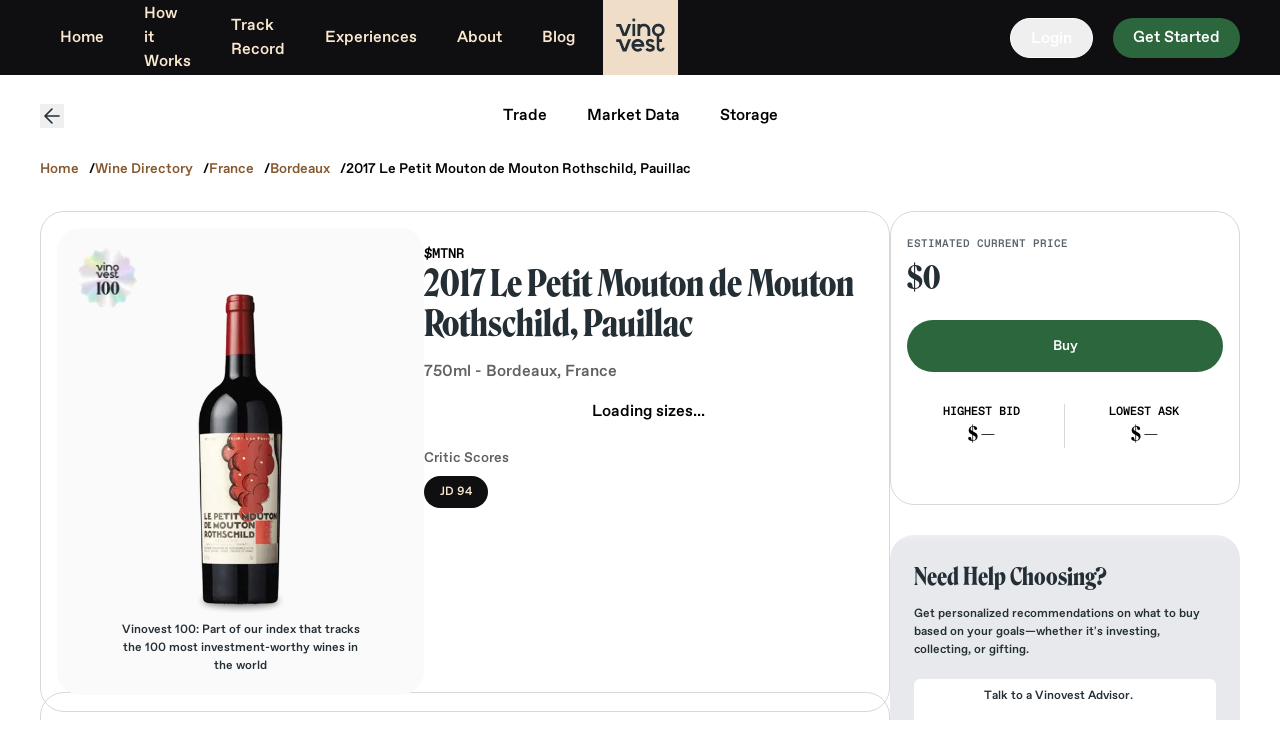

--- FILE ---
content_type: text/html; charset=utf-8
request_url: https://www.vinovest.co/trade/2017-le-petit-mouton-de-mouton-rothschild-pauillac-1014004
body_size: 18168
content:
<!DOCTYPE html><html lang="en"><head><meta charSet="utf-8" data-next-head=""/><meta name="viewport" content="width=device-width" data-next-head=""/><meta name="twitter:card" content="summary_large_image" data-next-head=""/><meta name="twitter:site" content="@vinovest1" data-next-head=""/><meta name="twitter:creator" content="@vinovest1" data-next-head=""/><meta property="og:site_name" content="Vinovest" data-next-head=""/><title data-next-head="">Le Petit Mouton de Mouton Rothschild, Pauillac | Vinovest</title><meta name="robots" content="index,follow" data-next-head=""/><meta name="description" content="Start or Expand your Wine Collection with Le Petit Mouton de Mouton Rothschild, Pauillac on Vinovest" data-next-head=""/><meta property="og:title" content="Le Petit Mouton de Mouton Rothschild, Pauillac | Vinovest" data-next-head=""/><meta property="og:description" content="Start or Expand your Wine Collection with Le Petit Mouton de Mouton Rothschild, Pauillac on Vinovest" data-next-head=""/><meta property="og:url" content="https://vinovest.co/trade/2017-le-petit-mouton-de-mouton-rothschild-pauillac-1014004" data-next-head=""/><meta property="og:type" content="website" data-next-head=""/><meta property="og:image" content="https://cms.cdn4vest.com/original_images/10140042017_bottleImage_2x.png" data-next-head=""/><link rel="canonical" href="https://vinovest.co/trade/2017-le-petit-mouton-de-mouton-rothschild-pauillac-1014004" data-next-head=""/><meta name="theme-color" content="#FFFFFF"/><link rel="icon" type="image/png" href="/favicon-32.png"/><link rel="icon" type="image/png" sizes="192x192" href="/favicon-192.png"/><link rel="apple-touch-icon" href="/apple-touch-icon.png"/><link rel="apple-touch-icon" sizes="120x120" href="/apple-touch-icon-120x120.png"/><link rel="preload" href="/_next/static/media/a46044934caae4d8-s.p.otf" as="font" type="font/otf" crossorigin="anonymous" data-next-font="size-adjust"/><link rel="preload" href="/_next/static/media/dd6bdc5f69cb9e54-s.p.otf" as="font" type="font/otf" crossorigin="anonymous" data-next-font="size-adjust"/><link rel="preload" href="/_next/static/media/f9021ad069a0001e-s.p.otf" as="font" type="font/otf" crossorigin="anonymous" data-next-font="size-adjust"/><link rel="preload" href="/_next/static/media/b32aded4a02bc047-s.p.otf" as="font" type="font/otf" crossorigin="anonymous" data-next-font="size-adjust"/><link rel="preload" href="/_next/static/media/08074f068d9abae1-s.p.otf" as="font" type="font/otf" crossorigin="anonymous" data-next-font="size-adjust"/><link rel="preload" href="/_next/static/css/ee780918d2a6fe68.css" as="style"/><link rel="preload" href="/_next/static/css/75c4fa587749814b.css" as="style"/><script type="application/ld+json" data-next-head="">{"@context":"https://schema.org/","@type":"Product","name":"2017 Le Petit Mouton de Mouton Rothschild, Pauillac","description":"","countryOfOrigin":{"@type":"Country","name":"France"},"model":"2017","brand":{"@type":"Brand","name":"Mouton Rothschild"},"sku":"1014004","image":"https://cms.cdn4vest.com/original_images/10140042017_bottleImage_2x.png","aggregateRating":{"@type":"AggregateRating","worstRating":94,"ratingCount":1,"ratingValue":94,"bestRating":94},"review":[[{"@type":"CriticReview","author":{"@type":"Organization","name":"Jeb Dunnuck"},"reviewBody":"An unusually Cabernet-dominated blend that's 81 Cabernet Sauvignon, 17 Merlot, and 2 Cabernet Franc aged 18 months in 50 new French oak, the 2017 Le Petit Mouton De Mouton Rothschild boasts a deep ruby/purple color to go with classic Pauillac notes of blackcurrants, lead pencil, graphite, and green tobacco. Rich, medium to full-bodied, and surprisingly powerful, it has a soft attack yet builds beautifully on the palate, with ripe tannins and a great finish.","itemReviewed":{"@type":"IndividualProduct","additionalType":"2017","name":"2017 Le Petit Mouton de Mouton Rothschild, Pauillac"},"reviewRating":{"@type":"Rating","worstRating":1,"ratingValue":"94","bestRating":100,"reviewAspect":"Tasting Note"}}]]}</script><script type="application/ld+json" data-next-head="">{"@context":"https://schema.org","@type":"BreadcrumbList","itemListElement":[{"@type":"ListItem","position":1,"name":"Home","item":"https://www.vinovest.co/"},{"@type":"ListItem","position":2,"name":"Wine Directory","item":"https://www.vinovest.co/trade"},{"@type":"ListItem","position":3,"name":"France","item":"https://www.vinovest.co/trade/france"},{"@type":"ListItem","position":4,"name":"Bordeaux","item":"https://www.vinovest.co/trade/france/bordeaux"},{"@type":"ListItem","position":5,"name":"2017 Le Petit Mouton de Mouton Rothschild, Pauillac"}]}</script><script>window.dataLayer = window.dataLayer || [];</script><link rel="stylesheet" href="/_next/static/css/ee780918d2a6fe68.css" data-n-g=""/><link rel="stylesheet" href="/_next/static/css/75c4fa587749814b.css" data-n-p=""/><noscript data-n-css=""></noscript><script defer="" noModule="" src="/_next/static/chunks/polyfills-42372ed130431b0a.js"></script><script src="https://clerk.vinovest.co/npm/@clerk/clerk-js@5/dist/clerk.browser.js" data-clerk-js-script="true" async="" data-clerk-publishable-key="pk_live_Y2xlcmsudmlub3Zlc3QuY28k" data-nscript="beforeInteractive"></script><script src="/_next/static/chunks/webpack-a00bd413a7a415d3.js" defer=""></script><script src="/_next/static/chunks/framework-5ec7b7bd9bc6fde4.js" defer=""></script><script src="/_next/static/chunks/main-8687062b1094308b.js" defer=""></script><script src="/_next/static/chunks/pages/_app-5e5e458d238ebc51.js" defer=""></script><script src="/_next/static/chunks/07c2d338-ffd155cf80ef88b0.js" defer=""></script><script src="/_next/static/chunks/3854-f102a176277793ce.js" defer=""></script><script src="/_next/static/chunks/9455-c4def0f2b13d6d37.js" defer=""></script><script src="/_next/static/chunks/9003-d38471f591120d89.js" defer=""></script><script src="/_next/static/chunks/4587-fc294bf6901ee750.js" defer=""></script><script src="/_next/static/chunks/3560-3600709fd6528e73.js" defer=""></script><script src="/_next/static/chunks/9419-713fd170e7831024.js" defer=""></script><script src="/_next/static/chunks/8004-a686f42f8c9673ad.js" defer=""></script><script src="/_next/static/chunks/139-02f1fed17b47c632.js" defer=""></script><script src="/_next/static/chunks/3387-fb7f80359ca6a56e.js" defer=""></script><script src="/_next/static/chunks/1331-468fdadd9efe4440.js" defer=""></script><script src="/_next/static/chunks/48-0d1f223c91282478.js" defer=""></script><script src="/_next/static/chunks/2753-3f3bb3a802d8cd2f.js" defer=""></script><script src="/_next/static/chunks/pages/trade/%5Bslug%5D-4b44fbf1821bb8db.js" defer=""></script><script src="/_next/static/WUPem1dQWJXe2tbj-0Xmv/_buildManifest.js" defer=""></script><script src="/_next/static/WUPem1dQWJXe2tbj-0Xmv/_ssgManifest.js" defer=""></script><style data-styled="" data-styled-version="6.1.19">*{margin:0;padding:0;box-sizing:border-box;}/*!sc*/
html,body{margin:0;height:100%;}/*!sc*/
body{display:flex;flex-direction:column;font-family:var(--font-vinovest-medium);-webkit-font-smoothing:antialiased;}/*!sc*/
.skip-nav{background-color:#242E35;border:1px solid #fff;color:#fff;display:none;height:1px;left:-10000px;max-width:200px;overflow:hidden;padding:10px 20px;position:absolute;top:0;width:1px;}/*!sc*/
.skip-nav:focus{color:#fff;display:block;height:auto;left:0;position:relative;width:auto;z-index:9999;}/*!sc*/
.accessibilty-text{left:-9999px;position:absolute;}/*!sc*/
.animate-fade-hide{animation:fadeOut 700ms ease-in-out forwards;}/*!sc*/
@keyframes fadeOut{0%{opacity:1;visibility:visible;}100%{opacity:0;visibility:hidden;display:none;}}/*!sc*/
data-styled.g1[id="sc-global-edwYVK1"]{content:"sc-global-edwYVK1,"}/*!sc*/
.gfUnFY{font-family:var(--font-vinovest-medium);width:100%;color:#fae8d1;background-color:#121215;padding:98px 128px;}/*!sc*/
@media screen and (max-width:1300px){.gfUnFY{padding:20px 45px 52px;}}/*!sc*/
@media screen and (max-width:1024px){.gfUnFY{padding-bottom:110px;}}/*!sc*/
@media screen and (max-width:767px){.gfUnFY{padding:38px 24px 110px;}}/*!sc*/
.gfUnFY a{transition:opacity 0.3s;}/*!sc*/
.gfUnFY a:hover{opacity:0.5;}/*!sc*/
data-styled.g6[id="sc-6507b300-1"]{content:"gfUnFY,"}/*!sc*/
.jytrlv{max-width:1440px;margin:0 auto;display:grid;grid-template-columns:minmax(275px,1fr) minmax(275px,1fr) 1fr 1fr;grid-template-rows:max-content max-content max-content max-content;gap:1px 1px;grid-template-areas:'a a c c' 'a a d d' 'b b d d' 'b b d d';}/*!sc*/
.jytrlv .a{border-bottom:1px solid rgba(250,232,209,0.1);grid-area:a;}/*!sc*/
@media screen and (min-width:998px){.jytrlv .a{border-right:1px solid rgba(250,232,209,0.1);}}/*!sc*/
.jytrlv .b{grid-area:b;}/*!sc*/
@media screen and (min-width:998px){.jytrlv .b{border-right:1px solid rgba(250,232,209,0.1);}}/*!sc*/
.jytrlv .c{grid-area:c;}/*!sc*/
@media screen and (min-width:998px){.jytrlv .c{border-bottom:1px solid rgba(250,232,209,0.1);}}/*!sc*/
.jytrlv .d{grid-area:d;}/*!sc*/
@media screen and (max-width:1300px){.jytrlv{grid-template-columns:1fr 1fr 1fr 1fr;}}/*!sc*/
@media screen and (min-width:768px) and (max-width:1024px){.jytrlv{grid-template-columns:1fr 1fr;grid-template-areas:'a a' 'b c' 'b d';gap:0 0;background-color:transparent;}.jytrlv .a{padding:0 9px;border-bottom:1px solid #fae8d1;}.jytrlv .b{border-right:1px solid #fae8d1;}.jytrlv .c{border-bottom:1px solid #fae8d1;}}/*!sc*/
@media screen and (max-width:767px){.jytrlv{grid-template-columns:1fr;grid-template-areas:'a' 'b' 'c' 'd';background-color:transparent;gap:0px 0px;}}/*!sc*/
data-styled.g7[id="sc-6507b300-2"]{content:"jytrlv,"}/*!sc*/
.eWVECz{font-family:var(--font-roslindale),sans-serif;font-style:normal;font-weight:500;font-size:2rem;line-height:2.75rem;margin:0;}/*!sc*/
@media screen and (max-width:1300px){.eWVECz{font-size:28px;line-height:44px;}}/*!sc*/
@media screen and (max-width:767px){.eWVECz{font-size:24px;line-height:34px;}}/*!sc*/
data-styled.g8[id="sc-6507b300-3"]{content:"eWVECz,"}/*!sc*/
.dkmJZe{padding-right:40px;padding-bottom:41px;margin-top:40px;}/*!sc*/
@media screen and (max-width:1024px){.dkmJZe{margin-top:30px;padding-right:0;}}/*!sc*/
@media screen and (max-width:767px){.dkmJZe{padding-right:0;padding-top:0;padding-bottom:32px;margin-top:0;border-bottom:1px solid #fae8d1;}}/*!sc*/
data-styled.g9[id="sc-6507b300-4"]{content:"dkmJZe,"}/*!sc*/
.duZras{display:flex;justify-content:space-between;padding-bottom:53px;max-width:663.5px;width:100%;}/*!sc*/
.duZras .sc-6507b300-3{margin-bottom:15px;}/*!sc*/
@media screen and (max-width:1024px){.duZras{padding-bottom:42px;max-width:100%;}}/*!sc*/
@media screen and (max-width:767px){.duZras{display:grid;grid-template-columns:1fr 1fr;grid-template-rows:1fr 1fr;gap:24px 42px;grid-template-areas:'. .' '. .';}}/*!sc*/
data-styled.g10[id="sc-6507b300-5"]{content:"duZras,"}/*!sc*/
.hmttds{display:flex;flex-direction:column;}/*!sc*/
.hmttds a{text-decoration:none;font-style:normal;font-weight:normal;font-family:var(--font-vinovest-medium);font-style:normal;font-weight:500;font-size:1rem;line-height:1.875rem;color:inherit;text-align:left;}/*!sc*/
.hmttds a:not(:last-child){margin-bottom:4px;}/*!sc*/
@media screen and (max-width:767px){.hmttds a{width:fit-content;}}/*!sc*/
data-styled.g11[id="sc-6507b300-6"]{content:"hmttds,"}/*!sc*/
.jUtUFR{display:flex;justify-content:space-between;align-items:center;flex-wrap:wrap;padding-right:27px;}/*!sc*/
@media screen and (max-width:1024px){.jUtUFR{padding-right:0;}}/*!sc*/
data-styled.g13[id="sc-6507b300-8"]{content:"jUtUFR,"}/*!sc*/
.lmmgeu{font-size:12px;line-height:1.5;margin:100px auto 50px;max-width:1440px;opacity:0.5;}/*!sc*/
.lmmgeu a,.lmmgeu p{color:#fae8d1;}/*!sc*/
data-styled.g14[id="sc-db73a4c7-0"]{content:"lmmgeu,"}/*!sc*/
.iAQWzP{display:flex;list-style:none;margin:0;align-items:center;padding:10px 0;align-self:center;font-family:var(--font-favoritstd);font-style:normal;font-weight:500;font-size:16px;line-height:28px;}/*!sc*/
@media screen and (max-width:1024px){.iAQWzP{padding:0;font-size:14px;line-height:28px;}}/*!sc*/
@media screen and (max-width:767px){.iAQWzP{padding:0;margin-top:38px;}}/*!sc*/
.iAQWzP li{display:flex;align-items:flex-end;margin-right:20px;}/*!sc*/
.iAQWzP li a{display:flex;align-items:flex-end;}/*!sc*/
.iAQWzP li img{width:18px;height:18px;object-fit:contain;}/*!sc*/
data-styled.g15[id="sc-d48cff5a-0"]{content:"iAQWzP,"}/*!sc*/
.gfitZV{padding-top:28px;padding-bottom:47px;padding-left:66px;}/*!sc*/
.gfitZV .sc-6507b300-3{margin-bottom:17px;}/*!sc*/
@media screen and (max-width:1300px){.gfitZV{padding-left:30px;}}/*!sc*/
@media screen and (max-width:1024px){.gfitZV{padding-top:29px;}}/*!sc*/
@media screen and (max-width:767px){.gfitZV{padding-left:0;padding-top:54px;padding-bottom:40px;}.gfitZV .sc-6507b300-3{margin-bottom:22px;}}/*!sc*/
data-styled.g16[id="sc-de13a14f-0"]{content:"gfitZV,"}/*!sc*/
.iiReaE{max-width:371px;width:100%;height:60px;border:1px solid #fae8d1;display:flex;position:relative;}/*!sc*/
@media screen and (max-width:767px){.iiReaE{max-width:100%;}}/*!sc*/
.iiReaE .isSubscribed{background-color:#fae8d1;color:#242e35;font-size:16px;line-height:16px;text-align:center;position:absolute;top:0;left:0;width:100%;height:100%;display:flex;justify-content:center;align-items:center;}/*!sc*/
.iiReaE input{padding:16px 24px;width:calc(100% - 60px);height:100%;outline:0;border:0;flex-shrink:1;background:transparent;font-family:var(--font-vinovest-medium);font-style:normal;font-weight:500;font-size:16px;line-height:26px;color:#fae8d1;}/*!sc*/
.iiReaE input::placeholder{font-family:var(--font-vinovest-medium);font-style:normal;font-weight:500;font-size:16px;line-height:26px;color:#fae8d1;}/*!sc*/
.iiReaE button{width:60px;height:100%;flex-shrink:0;outline:0;border:0;background:#fae8d1;display:flex;align-items:center;justify-content:center;transition:opacity 0.3s;}/*!sc*/
.iiReaE button:hover{cursor:pointer;opacity:0.8;}/*!sc*/
data-styled.g17[id="sc-de13a14f-1"]{content:"iiReaE,"}/*!sc*/
.bbDRFb{padding-top:28px;padding-bottom:39px;}/*!sc*/
.bbDRFb .sc-6507b300-3{padding-bottom:9px;}/*!sc*/
@media screen and (max-width:1024px){.bbDRFb{padding-top:29px;padding-right:40px;}}/*!sc*/
@media screen and (max-width:767px){.bbDRFb{padding-top:31px;padding-bottom:42px;border-bottom:1px solid #fae8d1;}.bbDRFb .sc-6507b300-3{padding-bottom:11px;}}/*!sc*/
data-styled.g18[id="sc-c5068505-0"]{content:"bbDRFb,"}/*!sc*/
.kdsrIz{padding-top:30px;padding-bottom:47px;padding-left:66px;}/*!sc*/
.kdsrIz .sc-6507b300-3{margin-bottom:29px;}/*!sc*/
@media screen and (max-width:1300px){.kdsrIz{padding-left:30px;}}/*!sc*/
@media screen and (max-width:767px){.kdsrIz{padding:0;}}/*!sc*/
.kdsrIz .accreditedBBB{display:block;position:relative;overflow:hidden;width:150px;height:68px;margin:0px;padding:0px;}/*!sc*/
.kdsrIz .accreditedBBB div{height:68px!important;}/*!sc*/
.kdsrIz .accreditedBBB .accreditedImg{padding:0px!important;border:none!important;width:300px!important;height:68px!important;overflow:hidden;left:0!important;top:0!important;bottom:0!important;min-width:unset!important;max-width:unset!important;min-height:unset!important;max-height:unset!important;}/*!sc*/
.kdsrIz .fbi_newsletter{border-radius:0px!important;}/*!sc*/
data-styled.g19[id="sc-876074d9-0"]{content:"kdsrIz,"}/*!sc*/
.cVMhoW{display:flex;align-items:center;}/*!sc*/
.cVMhoW.last{margin-top:21px;margin-bottom:45px;}/*!sc*/
@media screen and (max-width:1024px){.cVMhoW.last{margin-top:21px;margin-bottom:36px;}}/*!sc*/
.cVMhoW .imgWrap{width:40px;margin-right:26px;}/*!sc*/
.cVMhoW .imgWrap img{display:block;flex-shrink:0;height:auto;width:100%;}/*!sc*/
.cVMhoW .links a{font-family:var(--font-vinovest-medium);text-decoration:none;font-style:normal;font-weight:500;font-size:16px;line-height:30px;display:block;color:#fae8d1;}/*!sc*/
.cVMhoW .links .bottomLink{color:#7edf83;}/*!sc*/
data-styled.g20[id="sc-876074d9-1"]{content:"cVMhoW,"}/*!sc*/
.ehkfps{position:relative;}/*!sc*/
.ehkfps:hover >div,.ehkfps:focus-within >div,.ehkfps:focus >div{visibility:visible;transition-delay:0s;}/*!sc*/
data-styled.g27[id="sc-6c95a182-0"]{content:"ehkfps,"}/*!sc*/
.ccxxpB{height:100%;left:0;position:absolute;top:0;width:100%;}/*!sc*/
@media screen and (min-width:768px){.ccxxpB{overflow:hidden;}}/*!sc*/
data-styled.g88[id="sc-c34136d6-0"]{content:"ccxxpB,"}/*!sc*/
.hXNLBX{display:flex;flex-flow:column;height:100%;opacity:0;position:absolute;transition:opacity 0.3s ease-in-out;width:100%;}/*!sc*/
.hXNLBX.active{opacity:1;}/*!sc*/
data-styled.g89[id="sc-c34136d6-1"]{content:"hXNLBX,"}/*!sc*/
.fysltF{height:40px;left:10px;position:absolute;top:10px;width:40px;}/*!sc*/
@media screen and (min-width:768px){.fysltF{height:60px;left:20px;top:20px;width:60px;}}/*!sc*/
data-styled.g90[id="sc-c34136d6-2"]{content:"fysltF,"}/*!sc*/
.dbWmLI{bottom:0px;color:#242e35;font-size:12px;left:calc(100% + 15px);max-width:255px;position:absolute;text-align:left;width:100%;}/*!sc*/
@media screen and (min-width:768px){.dbWmLI{bottom:20px;left:50%;text-align:center;transform:translateX(-50%);}}/*!sc*/
data-styled.g91[id="sc-c34136d6-3"]{content:"dbWmLI,"}/*!sc*/
*{margin:0;padding:0;box-sizing:border-box;}/*!sc*/
html,body{margin:0;height:100%;}/*!sc*/
body{display:flex;flex-direction:column;font-family:var(--font-vinovest-medium);-webkit-font-smoothing:antialiased;}/*!sc*/
.skip-nav{background-color:#242E35;border:1px solid #fff;color:#fff;display:none;height:1px;left:-10000px;max-width:200px;overflow:hidden;padding:10px 20px;position:absolute;top:0;width:1px;}/*!sc*/
.skip-nav:focus{color:#fff;display:block;height:auto;left:0;position:relative;width:auto;z-index:9999;}/*!sc*/
.accessibilty-text{left:-9999px;position:absolute;}/*!sc*/
.animate-fade-hide{animation:fadeOut 700ms ease-in-out forwards;}/*!sc*/
@keyframes fadeOut{0%{opacity:1;visibility:visible;}100%{opacity:0;visibility:hidden;display:none;}}/*!sc*/
data-styled.g112[id="sc-global-edwYVK2"]{content:"sc-global-edwYVK2,"}/*!sc*/
</style></head><body class="safari-mobile-safe-area __variable_190fb5 __variable_a9ce6d __variable_83e805 __variable_38396e __variable_56bf46"><div id="__next"><div class="__variable_190fb5 __variable_a9ce6d __variable_83e805 __variable_38396e __variable_56bf46"><div class="top-[4px] left-[16px] absolute z-50 w-3/4"></div><main><div class="flex flex-col min-h-screen"><div class="print:hidden sticky bg-platinum-850" id="Header" style="position:-webkit-sticky;top:0;z-index:20"><div class="hidden lg:flex"><a href="#main-content" class="skip-nav">Skip to main content</a><div class="flex w-full px-10 md:h-[75px] mx-auto  bg-platinum-850  "><div class="w-full flex justify-between"><ul class="flex flex items-center w-[40%]"><div class="sc-6c95a182-0 ehkfps font-vinovest-medium cursor-pointer flex items-center text-16 text-brown-300 border-brown-300"><li class="cursor-pointer flex items-center text-brown-300 font-vinovest-medium"><a class="flex items-center !hover:no-underline px-[20px] py-[5px] rounded-[100px] transparent" href="/">Home</a></li></div><div class="sc-6c95a182-0 ehkfps font-vinovest-medium cursor-pointer flex items-center text-16 text-brown-300 border-brown-300"><li class="cursor-pointer flex items-center text-brown-300 font-vinovest-medium"><a class="flex items-center !hover:no-underline px-[20px] py-[5px] rounded-[100px] transparent" href="/how-it-works">How it Works</a></li></div><div class="sc-6c95a182-0 ehkfps font-vinovest-medium cursor-pointer flex items-center text-16 text-brown-300 border-brown-300"><li class="cursor-pointer flex items-center text-brown-300 font-vinovest-medium"><a class="flex items-center !hover:no-underline px-[20px] py-[5px] rounded-[100px] transparent" href="/track-record">Track Record</a></li></div><div class="sc-6c95a182-0 ehkfps font-vinovest-medium cursor-pointer flex items-center text-16 text-brown-300 border-brown-300"><li class="cursor-pointer flex items-center text-brown-300 font-vinovest-medium"><a class="flex items-center !hover:no-underline px-[20px] py-[5px] rounded-[100px] transparent" href="/experiences">Experiences</a></li></div><div class="sc-6c95a182-0 ehkfps font-vinovest-medium cursor-pointer flex items-center text-16 text-brown-300 border-brown-300"><li class="cursor-pointer flex items-center text-brown-300 font-vinovest-medium"><a class="flex items-center !hover:no-underline px-[20px] py-[5px] rounded-[100px] transparent" href="/about-us">About</a></li></div><div class="sc-6c95a182-0 ehkfps font-vinovest-medium cursor-pointer flex items-center text-16 text-brown-300 border-brown-300"><li class="cursor-pointer flex items-center text-brown-300 font-vinovest-medium"><a class="flex items-center !hover:no-underline px-[20px] py-[5px] rounded-[100px] transparent" href="/blog">Blog</a></li></div></ul><div class="md:h-[75px] md:w-[10%] md:max-w-[75px] flex justify-center"><a href="/" class="max-h-fit"><svg width="75" height="75" viewBox="0 0 90 90" fill="none" aria-label="Vinovest Logo" xmlns="http://www.w3.org/2000/svg"><rect width="90" height="90" fill="#EFDDC7"></rect><path d="M70.7859 57.2611C70.7859 58.1461 70.063 58.8701 69.1793 58.8701C68.2956 58.8701 67.5727 58.1461 67.5727 57.2611V50.3422H70.7859V47.124H67.5727V42.2969H64.3594V47.124V50.3422V57.1806C64.3594 59.8356 66.5283 62.0078 69.1793 62.0078C71.8303 62.0078 73.9992 59.8356 73.9992 57.1806H70.7859V57.2611Z" fill="#242E35"></path><path d="M41.786 46.7217C39.6974 46.7217 37.6891 47.5262 36.2431 49.0548C34.7971 50.5834 34.0741 52.5947 34.1545 54.6865C34.3151 58.7091 37.7694 62.0077 41.786 62.0077C43.7943 62.0077 45.7223 61.2032 47.1683 59.755L44.919 57.5024C44.1157 58.3069 42.991 58.7896 41.786 58.7896C39.9384 58.7896 38.3317 57.5828 37.6891 55.9737H49.4979V54.3647C49.4176 50.1811 45.9633 46.7217 41.786 46.7217ZM37.6088 52.8361C37.8497 52.2729 38.0907 51.7902 38.5727 51.3879C39.4564 50.503 40.581 50.0202 41.786 50.0202C43.6337 50.0202 45.2403 51.227 45.883 52.8361H37.6088Z" fill="#242E35"></path><path d="M38.5727 28.7695H35.3594V43.3315H38.5727V28.7695Z" fill="#242E35"></path><path d="M25.8809 39.7111L21.6233 28.7695H18.0083H16V31.9876H19.2936L23.6316 43.3315H24.4349H27.2465H28.1302L33.7534 28.7695H30.1385L25.8809 39.7111Z" fill="#242E35"></path><path d="M25.8005 58.0656L21.6233 47.124H18.0083H16V50.3421H19.2133L23.6316 61.686H24.4349H27.2465H28.0498L33.6731 47.124H30.0581L25.8005 58.0656Z" fill="#242E35"></path><path d="M38.5727 22.333H35.3594V25.5511H38.5727V22.333Z" fill="#242E35"></path><path d="M66.3679 28.3672C62.1103 28.3672 58.7363 31.8267 58.7363 36.0102C58.7363 40.1937 62.1906 43.6532 66.3679 43.6532C70.5452 43.6532 73.9994 40.1937 73.9994 36.0102C73.9994 31.8267 70.6255 28.3672 66.3679 28.3672ZM66.3679 40.5156C63.9579 40.5156 61.9496 38.5042 61.9496 36.0907C61.9496 33.6771 63.9579 31.6658 66.3679 31.6658C68.7778 31.6658 70.7861 33.6771 70.7861 36.0907C70.7861 38.5042 68.8582 40.5156 66.3679 40.5156Z" fill="#242E35"></path><path d="M57.2112 52.9973C56.6489 52.8364 56.0866 52.6755 55.7652 52.4341C55.4439 52.2732 54.8816 51.9514 54.7209 51.4687C54.5603 50.9055 54.8816 50.3424 55.3636 50.0205C56.4079 49.4574 58.4162 50.1814 59.3802 51.2273L61.6295 48.9747C59.7015 47.0438 56.3276 45.9175 53.8373 47.2047C51.9093 48.2506 50.9453 50.5033 51.6683 52.5146C52.07 53.7214 53.0339 54.6868 54.3193 55.3304C54.8816 55.6522 55.6046 55.8131 56.2472 56.0545C57.2915 56.3763 58.4162 56.7786 58.7375 57.2613C58.8179 57.4222 58.8179 57.5831 58.8179 57.744C58.7375 58.0658 58.4162 58.3876 58.0145 58.5485C57.4522 58.7094 56.8899 58.8703 56.1669 58.7899C55.0423 58.7899 53.9176 58.3072 53.1946 57.5026L50.9453 59.7553C52.311 61.123 54.2389 61.9276 56.1669 62.008C56.2472 62.008 56.3276 62.008 56.4882 62.008C57.5325 62.008 58.4162 61.8471 59.2998 61.5253C60.5852 61.0426 61.6295 59.9967 62.0311 58.7899C62.4328 57.6636 62.2721 56.5372 61.6295 55.5718C60.5048 54.0432 58.6572 53.48 57.2112 52.9973Z" fill="#242E35"></path><path d="M49.0163 28.3672C47.3293 28.3672 45.803 28.9304 44.598 29.8153V28.7695H41.3848V36.0102V43.251H44.598V36.0102C44.598 33.5966 46.6064 31.5853 49.0163 31.5853C51.4263 31.5853 53.4346 33.5966 53.4346 36.0102V43.251H56.6479V36.0102C56.7282 31.8267 53.2739 28.3672 49.0163 28.3672Z" fill="#242E35"></path></svg></a></div><div class="flex items-center justify-end w-[40%]"><button type="button" class="font-vinovest-medium text-14 rounded-[64px] max-h-64 hover:bg-opacity-90 text-white border-white border px-5 py-2 text-16 h-[40px] !capitalize" variant="quaternary" font="font-vinovest-medium" padding="px-5,py-2">Login</button><button type="button" class="font-vinovest-medium text-14 rounded-[64px] max-h-64 hover:bg-opacity-90 bg-green-550 text-white px-5 py-2 ml-5 text-16 md:h-[40px] !capitalize" variant="green" font="font-vinovest-medium" padding="px-5,py-2">Get started</button></div></div></div></div><div class="lg:hidden"><div class="bg-platinum-850 flex items-center justify-between relative w-full top-0 z-20"><button type="button" class="absolute z-[2] left-3 top-6" aria-label="menu"><svg width="32" height="22" viewBox="0 0 32 22" fill="none" xmlns="http://www.w3.org/2000/svg"><line y1="1" x2="32" y2="1" stroke-width="2" stroke="#efddc7"></line><line y1="11" x2="32" y2="11" stroke-width="2" stroke="#efddc7"></line><line y1="21" x2="32" y2="21" stroke-width="2" stroke="#efddc7"></line></svg></button><div class="flex justify-center w-[100%]"><a href="/" class="max-h-fit"><svg width="75" height="75" viewBox="0 0 90 90" fill="none" aria-label="Vinovest Logo" xmlns="http://www.w3.org/2000/svg"><rect width="90" height="90" fill="#EFDDC7"></rect><path d="M70.7859 57.2611C70.7859 58.1461 70.063 58.8701 69.1793 58.8701C68.2956 58.8701 67.5727 58.1461 67.5727 57.2611V50.3422H70.7859V47.124H67.5727V42.2969H64.3594V47.124V50.3422V57.1806C64.3594 59.8356 66.5283 62.0078 69.1793 62.0078C71.8303 62.0078 73.9992 59.8356 73.9992 57.1806H70.7859V57.2611Z" fill="#242E35"></path><path d="M41.786 46.7217C39.6974 46.7217 37.6891 47.5262 36.2431 49.0548C34.7971 50.5834 34.0741 52.5947 34.1545 54.6865C34.3151 58.7091 37.7694 62.0077 41.786 62.0077C43.7943 62.0077 45.7223 61.2032 47.1683 59.755L44.919 57.5024C44.1157 58.3069 42.991 58.7896 41.786 58.7896C39.9384 58.7896 38.3317 57.5828 37.6891 55.9737H49.4979V54.3647C49.4176 50.1811 45.9633 46.7217 41.786 46.7217ZM37.6088 52.8361C37.8497 52.2729 38.0907 51.7902 38.5727 51.3879C39.4564 50.503 40.581 50.0202 41.786 50.0202C43.6337 50.0202 45.2403 51.227 45.883 52.8361H37.6088Z" fill="#242E35"></path><path d="M38.5727 28.7695H35.3594V43.3315H38.5727V28.7695Z" fill="#242E35"></path><path d="M25.8809 39.7111L21.6233 28.7695H18.0083H16V31.9876H19.2936L23.6316 43.3315H24.4349H27.2465H28.1302L33.7534 28.7695H30.1385L25.8809 39.7111Z" fill="#242E35"></path><path d="M25.8005 58.0656L21.6233 47.124H18.0083H16V50.3421H19.2133L23.6316 61.686H24.4349H27.2465H28.0498L33.6731 47.124H30.0581L25.8005 58.0656Z" fill="#242E35"></path><path d="M38.5727 22.333H35.3594V25.5511H38.5727V22.333Z" fill="#242E35"></path><path d="M66.3679 28.3672C62.1103 28.3672 58.7363 31.8267 58.7363 36.0102C58.7363 40.1937 62.1906 43.6532 66.3679 43.6532C70.5452 43.6532 73.9994 40.1937 73.9994 36.0102C73.9994 31.8267 70.6255 28.3672 66.3679 28.3672ZM66.3679 40.5156C63.9579 40.5156 61.9496 38.5042 61.9496 36.0907C61.9496 33.6771 63.9579 31.6658 66.3679 31.6658C68.7778 31.6658 70.7861 33.6771 70.7861 36.0907C70.7861 38.5042 68.8582 40.5156 66.3679 40.5156Z" fill="#242E35"></path><path d="M57.2112 52.9973C56.6489 52.8364 56.0866 52.6755 55.7652 52.4341C55.4439 52.2732 54.8816 51.9514 54.7209 51.4687C54.5603 50.9055 54.8816 50.3424 55.3636 50.0205C56.4079 49.4574 58.4162 50.1814 59.3802 51.2273L61.6295 48.9747C59.7015 47.0438 56.3276 45.9175 53.8373 47.2047C51.9093 48.2506 50.9453 50.5033 51.6683 52.5146C52.07 53.7214 53.0339 54.6868 54.3193 55.3304C54.8816 55.6522 55.6046 55.8131 56.2472 56.0545C57.2915 56.3763 58.4162 56.7786 58.7375 57.2613C58.8179 57.4222 58.8179 57.5831 58.8179 57.744C58.7375 58.0658 58.4162 58.3876 58.0145 58.5485C57.4522 58.7094 56.8899 58.8703 56.1669 58.7899C55.0423 58.7899 53.9176 58.3072 53.1946 57.5026L50.9453 59.7553C52.311 61.123 54.2389 61.9276 56.1669 62.008C56.2472 62.008 56.3276 62.008 56.4882 62.008C57.5325 62.008 58.4162 61.8471 59.2998 61.5253C60.5852 61.0426 61.6295 59.9967 62.0311 58.7899C62.4328 57.6636 62.2721 56.5372 61.6295 55.5718C60.5048 54.0432 58.6572 53.48 57.2112 52.9973Z" fill="#242E35"></path><path d="M49.0163 28.3672C47.3293 28.3672 45.803 28.9304 44.598 29.8153V28.7695H41.3848V36.0102V43.251H44.598V36.0102C44.598 33.5966 46.6064 31.5853 49.0163 31.5853C51.4263 31.5853 53.4346 33.5966 53.4346 36.0102V43.251H56.6479V36.0102C56.7282 31.8267 53.2739 28.3672 49.0163 28.3672Z" fill="#242E35"></path></svg></a></div><button type="button" class="font-vinovestmedium  text-14 rounded-[64px] max-h-64 hover:bg-opacity-90 bg-green-550 text-white px-2 py-2 mr-[10px] flex-1 max-w-[120px] z-[2] absolute right-[10px] !capitalize font-vinovestmedium transition ease-in-out duration-300 opacity-0" variant="green" padding="px-2,py-2">Get Started</button><div class="bg-platinum-850 duration-500 ease-in-out fixed justify-between overflow-auto bottom-0 top-0 transition-transform transform z-40 w-full items-start shadow -translate-y-full"><div class="flex justify-center w-full items-center"><button aria-label="close" type="button" class="absolute left-6 top-6"><svg width="20px" height="20px" viewBox="0 0 16 16" fill="none" xmlns="http://www.w3.org/2000/svg"><path fill-rule="evenodd" clip-rule="evenodd" d="M14.9874 2.35268C15.3779 1.96215 15.3779 1.32899 14.9874 0.938462C14.5969 0.547938 13.9637 0.547938 13.5732 0.938462L7.64014 6.8715L1.70711 0.938462C1.31658 0.547938 0.683417 0.547938 0.292893 0.938462C-0.0976311 1.32899 -0.0976311 1.96215 0.292893 2.35268L6.22593 8.28571L0.292893 14.2188C-0.0976311 14.6093 -0.0976311 15.2424 0.292893 15.633C0.683417 16.0235 1.31658 16.0235 1.70711 15.633L7.64014 9.69993L13.5732 15.633C13.9637 16.0235 14.5969 16.0235 14.9874 15.633C15.3779 15.2424 15.3779 14.6093 14.9874 14.2188L9.05436 8.28571L14.9874 2.35268Z" fill="#EFDDC7"></path></svg></button><a href="/" class="max-h-fit"><svg width="75" height="75" viewBox="0 0 90 90" fill="none" aria-label="Vinovest Logo" xmlns="http://www.w3.org/2000/svg"><rect width="90" height="90" fill="#EFDDC7"></rect><path d="M70.7859 57.2611C70.7859 58.1461 70.063 58.8701 69.1793 58.8701C68.2956 58.8701 67.5727 58.1461 67.5727 57.2611V50.3422H70.7859V47.124H67.5727V42.2969H64.3594V47.124V50.3422V57.1806C64.3594 59.8356 66.5283 62.0078 69.1793 62.0078C71.8303 62.0078 73.9992 59.8356 73.9992 57.1806H70.7859V57.2611Z" fill="#242E35"></path><path d="M41.786 46.7217C39.6974 46.7217 37.6891 47.5262 36.2431 49.0548C34.7971 50.5834 34.0741 52.5947 34.1545 54.6865C34.3151 58.7091 37.7694 62.0077 41.786 62.0077C43.7943 62.0077 45.7223 61.2032 47.1683 59.755L44.919 57.5024C44.1157 58.3069 42.991 58.7896 41.786 58.7896C39.9384 58.7896 38.3317 57.5828 37.6891 55.9737H49.4979V54.3647C49.4176 50.1811 45.9633 46.7217 41.786 46.7217ZM37.6088 52.8361C37.8497 52.2729 38.0907 51.7902 38.5727 51.3879C39.4564 50.503 40.581 50.0202 41.786 50.0202C43.6337 50.0202 45.2403 51.227 45.883 52.8361H37.6088Z" fill="#242E35"></path><path d="M38.5727 28.7695H35.3594V43.3315H38.5727V28.7695Z" fill="#242E35"></path><path d="M25.8809 39.7111L21.6233 28.7695H18.0083H16V31.9876H19.2936L23.6316 43.3315H24.4349H27.2465H28.1302L33.7534 28.7695H30.1385L25.8809 39.7111Z" fill="#242E35"></path><path d="M25.8005 58.0656L21.6233 47.124H18.0083H16V50.3421H19.2133L23.6316 61.686H24.4349H27.2465H28.0498L33.6731 47.124H30.0581L25.8005 58.0656Z" fill="#242E35"></path><path d="M38.5727 22.333H35.3594V25.5511H38.5727V22.333Z" fill="#242E35"></path><path d="M66.3679 28.3672C62.1103 28.3672 58.7363 31.8267 58.7363 36.0102C58.7363 40.1937 62.1906 43.6532 66.3679 43.6532C70.5452 43.6532 73.9994 40.1937 73.9994 36.0102C73.9994 31.8267 70.6255 28.3672 66.3679 28.3672ZM66.3679 40.5156C63.9579 40.5156 61.9496 38.5042 61.9496 36.0907C61.9496 33.6771 63.9579 31.6658 66.3679 31.6658C68.7778 31.6658 70.7861 33.6771 70.7861 36.0907C70.7861 38.5042 68.8582 40.5156 66.3679 40.5156Z" fill="#242E35"></path><path d="M57.2112 52.9973C56.6489 52.8364 56.0866 52.6755 55.7652 52.4341C55.4439 52.2732 54.8816 51.9514 54.7209 51.4687C54.5603 50.9055 54.8816 50.3424 55.3636 50.0205C56.4079 49.4574 58.4162 50.1814 59.3802 51.2273L61.6295 48.9747C59.7015 47.0438 56.3276 45.9175 53.8373 47.2047C51.9093 48.2506 50.9453 50.5033 51.6683 52.5146C52.07 53.7214 53.0339 54.6868 54.3193 55.3304C54.8816 55.6522 55.6046 55.8131 56.2472 56.0545C57.2915 56.3763 58.4162 56.7786 58.7375 57.2613C58.8179 57.4222 58.8179 57.5831 58.8179 57.744C58.7375 58.0658 58.4162 58.3876 58.0145 58.5485C57.4522 58.7094 56.8899 58.8703 56.1669 58.7899C55.0423 58.7899 53.9176 58.3072 53.1946 57.5026L50.9453 59.7553C52.311 61.123 54.2389 61.9276 56.1669 62.008C56.2472 62.008 56.3276 62.008 56.4882 62.008C57.5325 62.008 58.4162 61.8471 59.2998 61.5253C60.5852 61.0426 61.6295 59.9967 62.0311 58.7899C62.4328 57.6636 62.2721 56.5372 61.6295 55.5718C60.5048 54.0432 58.6572 53.48 57.2112 52.9973Z" fill="#242E35"></path><path d="M49.0163 28.3672C47.3293 28.3672 45.803 28.9304 44.598 29.8153V28.7695H41.3848V36.0102V43.251H44.598V36.0102C44.598 33.5966 46.6064 31.5853 49.0163 31.5853C51.4263 31.5853 53.4346 33.5966 53.4346 36.0102V43.251H56.6479V36.0102C56.7282 31.8267 53.2739 28.3672 49.0163 28.3672Z" fill="#242E35"></path></svg></a></div><div class="flex text-center py-9 px-8 border-b"><button type="button" class="font-vinovestmedium  text-14 rounded-[64px] max-h-64 hover:bg-opacity-90 text-white border-white border px-5 py-4 flex-1 text-brown-400 border-brown-400 !capitalize font-vinovestmedium" variant="quaternary" padding="px-5,py-4">Log in</button><button type="button" class="font-vinovestmedium  text-14 rounded-[64px] max-h-64 hover:bg-opacity-90 bg-green-550 text-white px-5 py-4 ml-12 flex-1 !capitalize font-vinovestmedium" variant="green" padding="px-5,py-4">Get Started</button></div><ul class="flex flex-col w-full"><li class="cursor-pointer flex items-center text-platinum-800 uppercase text-18 py-7 border-b px-6 !capitalize font-vinovestmedium"><a class="flex items-center !hover:no-underline text-brown-400 border-transparent " href="/">Home</a></li><li class="cursor-pointer flex items-center text-platinum-800 uppercase text-18 py-7 border-b px-6 !capitalize font-vinovestmedium"><a class="flex items-center !hover:no-underline text-brown-400 border-transparent " href="/how-it-works">How it Works</a></li><li class="cursor-pointer flex items-center text-platinum-800 uppercase text-18 py-7 border-b px-6 !capitalize font-vinovestmedium"><a class="flex items-center !hover:no-underline text-brown-400 border-transparent " href="/track-record">Track Record</a></li><li class="cursor-pointer flex items-center text-platinum-800 uppercase text-18 py-7 border-b px-6 !capitalize font-vinovestmedium"><a class="flex items-center !hover:no-underline text-brown-400 border-transparent " href="/experiences">Experiences</a></li><li class="cursor-pointer flex items-center text-platinum-800 uppercase text-18 py-7 border-b px-6 !capitalize font-vinovestmedium"><a class="flex items-center !hover:no-underline text-brown-400 border-transparent " href="/about-us">About</a></li><li class="cursor-pointer flex items-center text-platinum-800 uppercase text-18 py-7 border-b px-6 !capitalize font-vinovestmedium"><a class="flex items-center !hover:no-underline text-brown-400 border-transparent " href="/blog">Blog</a></li></ul></div></div></div></div><div class="flex-grow flex-shrink-0 flex-col" id="main-content"><div class="mx-auto px-4 lg:px-0 !max-w-[1200px] md:container !px-0 lg:pb-16 md:relative"><nav class="md:sticky top-[70px] bg-white flex justify-self-start md:justify-center items-start md:items-center w-full py-6 z-10 overflow-x-scroll md:overflow-x-visible"><button class="absolute left-0 items-center top-[50%] -translate-y-[50%] hidden md:flex"><svg xmlns="http://www.w3.org/2000/svg" stroke="#242E35" width="24px" height="24px" viewBox="0 0 24 24 " fill="none"><path xmlns="http://www.w3.org/2000/svg" d="M19 12H5M5 12L12 5M5 12L12 19" stroke="#242E35" stroke-width="1.5" stroke-linecap="round" stroke-linejoin="round"></path></svg></button><a href="#trade" class="whitespace-nowrap flex items-center !hover:no-underline px-[20px] py-[5px] rounded-[100px] hover:bg-[#f1f1f1] ">Trade<!-- --> </a><a href="#marketData" class="whitespace-nowrap flex items-center !hover:no-underline px-[20px] py-[5px] rounded-[100px] hover:bg-[#f1f1f1] ">Market Data<!-- --> </a><a href="#storage" class="whitespace-nowrap flex items-center !hover:no-underline px-[20px] py-[5px] rounded-[100px] hover:bg-[#f1f1f1] ">Storage<!-- --> </a></nav><ol class="flex flex-wrap gap-[10px] mt-[0] md:mt-[0px] px-4 md:px-0 pb-[20px] md:pb-0"><li><a class="text-brown-700 text-14" href="/">Home</a><span class="ml-[10px] text-14">/</span></li><li><a class="text-brown-700 text-14" href="/trade">Wine Directory</a><span class="ml-[10px] text-14">/</span></li><li><a class="text-brown-700 text-14" href="/trade/france">France</a><span class="ml-[10px] text-14">/</span></li><li><a class="text-brown-700 text-14" href="/trade/france/bordeaux">Bordeaux</a><span class="ml-[10px] text-14">/</span></li><li><span class="text-14">2017 Le Petit Mouton de Mouton Rothschild, Pauillac</span></li></ol><div class="flex gap-[30px] md:mt-[30px] px-4 md:px-0 flex-col md:flex-row"><div class="w-full lg:w-3/4 flex gap-[20px] md:gap-[30px] flex-col"><div class="border-[1px] border-solid border-gray-300 rounded-[24px] p-3 md:p-4 flex flex-col mb-[20px] md:mb-0"><div class="flex gap-[15px] md:gap-[30px] mb-4 md:mb-0"><div class="min-w-[45%] relative"><div class="bg-neutrals-100 rounded-[24px] text-center md:px-4 md:pb-6 "><div class="w-full mx-auto flex justify-center py-[50px]"><img alt="bottle image" loading="lazy" width="156" height="347" decoding="async" data-nimg="1" class="!h-auto md:347" style="color:transparent" srcSet="/_next/image?url=https%3A%2F%2Fcms.cdn4vest.com%2Foriginal_images%2F10140042017_bottleImage_2x.png&amp;w=256&amp;q=75 1x, /_next/image?url=https%3A%2F%2Fcms.cdn4vest.com%2Foriginal_images%2F10140042017_bottleImage_2x.png&amp;w=384&amp;q=75 2x" src="/_next/image?url=https%3A%2F%2Fcms.cdn4vest.com%2Foriginal_images%2F10140042017_bottleImage_2x.png&amp;w=384&amp;q=75"/></div><section class="sc-c34136d6-0 ccxxpB"><div class="sc-c34136d6-1 hXNLBX active"><a href="https://www.vinovest.co/blog/vinovest-badges-the-official-guide" target="_blank" class="sc-c34136d6-2 fysltF"><img alt="vinovest badge" loading="lazy" width="60" height="60" decoding="async" data-nimg="1" style="color:transparent" srcSet="/_next/image?url=https%3A%2F%2Fcms.cdn4vest.com%2Foriginal_images%2Fvinovest100_badgeImage_2x.png&amp;w=64&amp;q=75 1x, /_next/image?url=https%3A%2F%2Fcms.cdn4vest.com%2Foriginal_images%2Fvinovest100_badgeImage_2x.png&amp;w=128&amp;q=75 2x" src="/_next/image?url=https%3A%2F%2Fcms.cdn4vest.com%2Foriginal_images%2Fvinovest100_badgeImage_2x.png&amp;w=128&amp;q=75"/></a><p class="sc-c34136d6-3 dbWmLI">Vinovest 100<!-- -->: <!-- -->Part of our index that tracks the 100 most investment-worthy wines in the world</p></div><div class="sc-c34136d6-1 hXNLBX"><a href="https://www.vinovest.co/blog/vinovest-badges-the-official-guide" target="_blank" class="sc-c34136d6-2 fysltF"><img alt="vinovest badge" loading="lazy" width="60" height="60" decoding="async" data-nimg="1" style="color:transparent" srcSet="/_next/image?url=https%3A%2F%2Fcms.cdn4vest.com%2Foriginal_images%2F2NdLabel_badgeImage_2x.png&amp;w=64&amp;q=75 1x, /_next/image?url=https%3A%2F%2Fcms.cdn4vest.com%2Foriginal_images%2F2NdLabel_badgeImage_2x.png&amp;w=128&amp;q=75 2x" src="/_next/image?url=https%3A%2F%2Fcms.cdn4vest.com%2Foriginal_images%2F2NdLabel_badgeImage_2x.png&amp;w=128&amp;q=75"/></a><p class="sc-c34136d6-3 dbWmLI">2nd Label<!-- -->: <!-- -->Contains the best grapes that don’t make it into the estate’s grand vin</p></div><div class="sc-c34136d6-1 hXNLBX"><a href="https://www.vinovest.co/blog/vinovest-badges-the-official-guide" target="_blank" class="sc-c34136d6-2 fysltF"><img alt="vinovest badge" loading="lazy" width="60" height="60" decoding="async" data-nimg="1" style="color:transparent" srcSet="/_next/image?url=https%3A%2F%2Fcms.cdn4vest.com%2Foriginal_images%2F1StGrowth_badgeImage_2x.png&amp;w=64&amp;q=75 1x, /_next/image?url=https%3A%2F%2Fcms.cdn4vest.com%2Foriginal_images%2F1StGrowth_badgeImage_2x.png&amp;w=128&amp;q=75 2x" src="/_next/image?url=https%3A%2F%2Fcms.cdn4vest.com%2Foriginal_images%2F1StGrowth_badgeImage_2x.png&amp;w=128&amp;q=75"/></a><p class="sc-c34136d6-3 dbWmLI">1st Growth<!-- -->: <!-- -->The highest ranking for Bordeaux wine</p></div><div class="sc-c34136d6-1 hXNLBX"><a href="https://www.vinovest.co/blog/vinovest-badges-the-official-guide" target="_blank" class="sc-c34136d6-2 fysltF"><img alt="vinovest badge" loading="lazy" width="60" height="60" decoding="async" data-nimg="1" style="color:transparent" srcSet="/_next/image?url=https%3A%2F%2Fcms.cdn4vest.com%2Foriginal_images%2FtopVintage_badgeImage_2x_1.webp&amp;w=64&amp;q=75 1x, /_next/image?url=https%3A%2F%2Fcms.cdn4vest.com%2Foriginal_images%2FtopVintage_badgeImage_2x_1.webp&amp;w=128&amp;q=75 2x" src="/_next/image?url=https%3A%2F%2Fcms.cdn4vest.com%2Foriginal_images%2FtopVintage_badgeImage_2x_1.webp&amp;w=128&amp;q=75"/></a><p class="sc-c34136d6-3 dbWmLI">Top Vintage<!-- -->: <!-- -->Behold! One of the finest vintages of this wine ever made.</p></div></section></div></div><div class="w-[55%]]"><div class="flex-auto md:pt-4 pb-[80px] md:pb-0"><div class="text-14 font-mono uppercase font-normal">$MTNR</div><h1 class="text-[21px] md:text-[36px] font-roslindale md:leading-[40px] mb-2 md:mb-4">2017<!-- --> <!-- -->Le Petit Mouton de Mouton Rothschild, Pauillac</h1><span class="text-14 md:text-16 text-gray-500">750ml<!-- --> -<!-- --> <!-- -->Bordeaux,  <!-- --> <!-- -->France</span><div class="mb-6 mt-2 md:mt-4 flex gap-8 justify-evenly">Loading sizes...</div><div class="my-4"><h3 class="mb-2 text-14 text-gray-500">Critic Scores</h3><div class="flex gap-1 flex-wrap"><a href="#assetOverview" class=" text-brown-300 bg-platinum-850 text-nowrap py-2 px-4 rounded-full text-12 font-vinovestmedium">JD<!-- --> <!-- -->94</a></div></div></div></div></div></div><div id="trade" class="h-0 mb-[-20px]"></div><div class="border-[1px] border-solid border-gray-300 rounded-[24px] py-[24px] pb-[40px] px-[23px] md:px-[33px] md:py-[44px]"><div class="flex flex-row justify-center w-auto h-auto transition ease-in-out duration-150 min-h-[350px]"><div class="flex flex-col justify-center w-auto h-auto transition ease-in-out duration-150 "><svg class="HourGlass_spinner__eX_Nd" viewBox="0 0 200 200" width="200" height="200" preserveAspectRatio="xMidYMid meet" version="1.1" xmlns="http://www.w3.org/2000/svg"><defs><clipPath id="__lottie_element_2"><rect width="200" height="200" x="0" y="0"></rect></clipPath><clipPath id="__lottie_element_4"><path d="M0,0 L200,0 L200,200 L0,200z"></path></clipPath><mask id="top-mask"><rect x="0" y="0" width="100" height="100" fill="white"></rect><rect x="0" y="0" width="100" height="100" fill="black"><animateTransform id="tmask" attributeName="transform" type="translate" from="-50 50" to="-50 0" begin="0s" dur="2s" repeatCount="indefinite"></animateTransform></rect></mask><mask id="bottom-mask"><rect x="0" y="0" width="100" height="100" fill="white"></rect><rect x="0" y="0" width="100" height="100" fill="black"><animateTransform id="bmask" attributeName="transform" type="translate" from="-50 0" to="-50 50" begin="0s" dur="2s" repeatCount="indefinite"></animateTransform></rect></mask></defs><g clip-path="url(#__lottie_element_2)"><animateTransform id="arotate" attributeName="transform" type="rotate" from="0 100 100" to="180 100 100" begin="1s;arotate.end+1s" dur="1s"></animateTransform><g clip-path="url(#__lottie_element_4)" style="display:block" transform="matrix(-1,0,0,-1,200,200)" opacity="1" id="g178"><g style="display:block" transform="matrix(1,0,0,1,68.46299743652344,35.5)" opacity="1" id="g128"><g opacity="1" transform="matrix(1,0,0,1,0,0)" id="g126"><path stroke-linecap="round" stroke-linejoin="round" fill-opacity="0" stroke="rgb(59,70,78)" stroke-opacity="1" stroke-width="2" d=" M1,1 C1,1 59.68600082397461,1 59.68600082397461,1" id="path124"></path></g></g><g style="display:block" transform="matrix(1,0,0,1,68.46299743652344,162.8820037841797)" opacity="1" id="g134"><g opacity="1" transform="matrix(1,0,0,1,0,0)" id="g132"><path stroke-linecap="round" stroke-linejoin="round" fill-opacity="0" stroke="rgb(59,70,78)" stroke-opacity="1" stroke-width="2" d=" M59.68600082397461,1 C59.68600082397461,1 1,1 1,1" id="path130"></path></g></g><g style="display:block" transform="matrix(1,0,0,1,98.4469985961914,42.24799728393555)" opacity="1" id="g140"><g opacity="1" transform="matrix(1,0,0,1,16.041000366210938,57.9379997253418)" id="g138"><path stroke-linecap="round" stroke-linejoin="round" fill-opacity="0" stroke="rgb(59,70,78)" stroke-opacity="1" stroke-width="2" d=" M5.5,55.9379997253418 C5.5,55.9379997253418 9.939000129699707,38.71799850463867 9.939000129699707,38.71799850463867 C14.041000366210938,22.660999298095703 3.7880001068115234,6.144999980926514 -12.616000175476074,3.3580000400543213 C-13.07699966430664,3.2769999504089355 -13.548999786376953,3.2060000896453857 -14.041000366210938,3.1440000534057617 C-14.041000366210938,3.1440000534057617 -14.041000366210938,-3.134000062942505 -14.041000366210938,-3.134000062942505 C-14.041000366210938,-3.134000062942505 -12.616000175476074,-3.3480000495910645 -12.616000175476074,-3.3480000495910645 C3.7880001068115234,-6.144999980926514 14.041000366210938,-22.660999298095703 9.939000129699707,-38.71799850463867 C9.939000129699707,-38.71799850463867 5.5,-55.9379997253418 5.5,-55.9379997253418" id="path136"></path></g></g><g style="display:block" transform="matrix(1,0,0,1,67.24800109863281,42.24799728393555)" opacity="1" id="g146"><g opacity="1" transform="matrix(1,0,0,1,16.04199981689453,57.9379997253418)" id="g144"><path stroke-linecap="round" stroke-linejoin="round" fill-opacity="0" stroke="rgb(59,70,78)" stroke-opacity="1" stroke-width="2" d=" M-5.500999927520752,-55.9379997253418 C-5.500999927520752,-55.9379997253418 -9.939000129699707,-38.71799850463867 -9.939000129699707,-38.71799850463867 C-14.041000366210938,-22.660999298095703 -3.7890000343322754,-6.144999980926514 12.614999771118164,-3.3480000495910645 C12.614999771118164,-3.3480000495910645 14.041999816894531,-3.134000062942505 14.041999816894531,-3.134000062942505 C14.041999816894531,-3.134000062942505 14.041999816894531,3.1440000534057617 14.041999816894531,3.1440000534057617 C13.548999786376953,3.2060000896453857 13.07699966430664,3.2769999504089355 12.614999771118164,3.3580000400543213 C-3.7890000343322754,6.144999980926514 -14.041000366210938,22.660999298095703 -9.939000129699707,38.71799850463867 C-9.939000129699707,38.71799850463867 -5.500999927520752,55.9379997253418 -5.500999927520752,55.9379997253418" id="path142"></path></g></g><g style="display:block" transform="matrix(1,0,0,1,61.875003814697266,42.257999420166016)" opacity="1" id="g152"><g opacity="1" transform="matrix(1,0,0,1,36.81399917602539,57.92300033569336)" id="g150"><path stroke-linecap="round" stroke-linejoin="round" fill-opacity="0" stroke="rgb(59,70,78)" stroke-opacity="1" stroke-width="2" d=" M29.21500015258789,55.92300033569336 C29.21500015258789,55.92300033569336 34.1879997253418,19.992000579833984 34.1879997253418,19.992000579833984 C34.814998626708984,15.437999725341797 34.321998596191406,10.800999641418457 32.755001068115234,6.4770002365112305 C31.187000274658203,2.1530001163482666 28.59000015258789,-1.7269999980926514 25.18600082397461,-4.833000183105469 C25.18600082397461,-4.833000183105469 24.4060001373291,-5.547999858856201 24.4060001373291,-5.547999858856201 C23.87299919128418,-6.0329999923706055 23.19300079345703,-6.326000213623047 22.472999572753906,-6.385000228881836 C21.753000259399414,-6.443999767303467 21.034000396728516,-6.264999866485596 20.42799949645996,-5.874000072479248 C19.961999893188477,-5.579999923706055 19.57900047302246,-5.173999786376953 19.31399917602539,-4.692999839782715 C19.04800033569336,-4.211999893188477 18.908000946044922,-3.6730000972747803 18.908000946044922,-3.124000072479248 C18.908000946044922,-2.575000047683716 19.04800033569336,-2.0339999198913574 19.31399917602539,-1.5529999732971191 C19.57900047302246,-1.0720000267028809 19.961999893188477,-0.6660000085830688 20.42799949645996,-0.3720000088214874 C21.02400016784668,0.004999999888241291 21.72800064086914,0.18000000715255737 22.43199920654297,0.12700000405311584 C23.13599967956543,0.0729999989271164 23.804000854492188,-0.20600000023841858 24.334999084472656,-0.6690000295639038 C27.97800064086914,-3.819999933242798 30.756000518798828,-7.839000225067139 32.41299819946289,-12.350000381469727 C34.069000244140625,-16.861000061035156 34.55099868774414,-21.718000411987305 33.808998107910156,-26.464000701904297 C33.808998107910156,-26.464000701904297 29.21500015258789,-55.92300033569336 29.21500015258789,-55.92300033569336 C29.21500015258789,-55.92300033569336 29.216999053955078,-55.92300033569336 29.216999053955078,-55.92300033569336 C29.216999053955078,-55.92300033569336 -29.225000381469727,-55.92300033569336 -29.225000381469727,-55.92300033569336 C-29.225000381469727,-55.92300033569336 -33.808998107910156,-26.464000701904297 -33.808998107910156,-26.464000701904297 C-34.55099868774414,-21.718000411987305 -34.06999969482422,-16.861000061035156 -32.41299819946289,-12.350000381469727 C-30.756000518798828,-7.839000225067139 -27.976999282836914,-3.819999933242798 -24.334999084472656,-0.6690000295639038 C-23.80299949645996,-0.20600000023841858 -23.13599967956543,0.0729999989271164 -22.43199920654297,0.12700000405311584 C-21.72800064086914,0.18000000715255737 -21.024999618530273,0.004999999888241291 -20.43000030517578,-0.3720000088214874 C-19.964000701904297,-0.6660000085830688 -19.579999923706055,-1.0720000267028809 -19.31399917602539,-1.5529999732971191 C-19.04800033569336,-2.0339999198913574 -18.909000396728516,-2.575000047683716 -18.909000396728516,-3.124000072479248 C-18.909000396728516,-3.6730000972747803 -19.04800033569336,-4.211999893188477 -19.31399917602539,-4.692999839782715 C-19.579999923706055,-5.173999786376953 -19.964000701904297,-5.579999923706055 -20.43000030517578,-5.874000072479248 C-21.035999298095703,-6.264999866485596 -21.753999710083008,-6.443999767303467 -22.472999572753906,-6.385000228881836 C-23.19300079345703,-6.326000213623047 -23.87299919128418,-6.0329999923706055 -24.408000946044922,-5.547999858856201 C-24.408000946044922,-5.547999858856201 -25.18600082397461,-4.833000183105469 -25.18600082397461,-4.833000183105469 C-28.590999603271484,-1.7269999980926514 -31.187000274658203,2.1530001163482666 -32.755001068115234,6.4770002365112305 C-34.323001861572266,10.800999641418457 -34.814998626708984,15.437999725341797 -34.1879997253418,19.992000579833984 C-34.1879997253418,19.992000579833984 -29.21500015258789,55.92300033569336 -29.21500015258789,55.92300033569336 C-29.21500015258789,55.92300033569336 29.21500015258789,55.92300033569336 29.21500015258789,55.92300033569336z" id="path148"></path></g></g><g mask="url(#top-mask)" style="display:block" transform="matrix(1,0,0,1,77.62699890136719,108.63200378417969)" opacity="1" id="g158"><g opacity="1" transform="matrix(1,0,0,1,21.25,21.25)" id="g156"><path fill="rgb(238,217,216)" fill-opacity="1" d=" M0,-21 C-11.597999572753906,-21 -21,-11.385000228881836 -21,0.4779999852180481 C-21,12.33899974822998 -16.33300018310547,21 -16.33300018310547,21 C-16.33300018310547,21 17.267000198364258,21 17.267000198364258,21 C17.267000198364258,21 21,12.33899974822998 21,0.4779999852180481 C21,-11.385000228881836 11.598999977111816,-21 0,-21z" id="path154"></path></g></g><g style="display:block" transform="rotate(-180,60.019822,45.806277)" opacity="1" mask="url(#bottom-mask)"><g opacity="1" transform="translate(21.25,21.25)"><path fill="#eed9d8" fill-opacity="1" d="m 0,-21 c -11.598,0 -21,9.615 -21,21.47799999 C -21,12.339 -17.345283,18.697263 -17.345283,18.697263 l 35.257921,0.323121 C 17.912638,19.020384 21,12.339 21,0.47799999 21,-11.385 11.599,-21 0,-21 Z"></path></g></g><g style="display:block" transform="matrix(1,0,0,1,88.58699798583984,136.49600219726562)" opacity="1"><g opacity="1" transform="matrix(1,0,0,1,18.5,10.692999839782715)" id="g168"><path stroke-linecap="round" stroke-linejoin="round" fill-opacity="0" stroke="rgb(59,70,78)" stroke-opacity="1" stroke-width="2" d=" M16.5,-5.02400016784668 C16.5,-5.02400016784668 13.541999816894531,-1.3639999628067017 10.0600004196167,-4.131999969482422 C9.616999626159668,-4.494999885559082 9.210000038146973,-4.9019999504089355 8.847000122070312,-5.3470001220703125 C6.071000099182129,-8.692999839782715 4.383999824523926,-2.4079999923706055 1.565999984741211,0.012000000104308128 C1.0169999599456787,0.5210000276565552 0.31299999356269836,0.8209999799728394 -0.42800000309944153,0.8619999885559082 C-0.9980000257492065,0.8349999785423279 -1.5579999685287476,0.6899999976158142 -2.071000099182129,0.4359999895095825 C-2.5859999656677246,0.18199999630451202 -3.0450000762939453,-0.17599999904632568 -3.4189999103546143,-0.6159999966621399 C-7.2170000076293945,-4.302000045776367 -9.677000045776367,0.828000009059906 -12.062000274658203,4.870999813079834 C-13.034000396728516,6.656000137329102 -14.61299991607666,8.015999794006348 -16.5,8.692999839782715" id="path166"></path></g></g><g style="display:block" transform="matrix(1,0,0,1,72.5,42.5)" opacity="1"><g opacity="1" transform="matrix(1,0,0,1,18.5,10.692999839782715)"><path stroke-linecap="round" stroke-linejoin="round" fill-opacity="0" stroke="rgb(59,70,78)" stroke-opacity="1" stroke-width="2" d=" M-16.5,5.02400016784668 C-16.5,5.02400016784668 -13.541999816894531,1.3630000352859497 -10.0600004196167,4.131999969482422 C-9.616000175476074,4.49399995803833 -9.210000038146973,4.901000022888184 -8.845999717712402,5.3470001220703125 C-6.071000099182129,8.692999839782715 -4.383999824523926,2.4079999923706055 -1.565999984741211,-0.013000000268220901 C-1.0169999599456787,-0.5210000276565552 -0.31299999356269836,-0.8209999799728394 0.42800000309944153,-0.8619999885559082 C0.9990000128746033,-0.8349999785423279 1.5579999685287476,-0.6909999847412109 2.072000026702881,-0.43700000643730164 C2.5859999656677246,-0.18299999833106995 3.0450000762939453,0.17499999701976776 3.4200000762939453,0.6159999966621399 C7.2170000076293945,4.302000045776367 9.678000450134277,-0.828000009059906 12.062000274658203,-4.870999813079834 C13.034000396728516,-6.6570000648498535 14.61299991607666,-8.017000198364258 16.5,-8.692999839782715"></path></g></g></g></g></svg></div></div></div><div id="marketData" class="h-0 md:mb-[-20px]"></div><div class="border-[1px] border-solid border-gray-300 rounded-[24px] py-[24px] pb-[40px] px-[23px] md:px-[33px] md:py-[44px]"><h2 class="text-20 font-roslindale font-semibold mb-4">Market Data</h2><div class="mb-3"><div class="rounded-[20px] overflow-hidden border-gray-200 border mb-8"><table class="table-auto w-full"><thead class="text-left text-14 border-b border-gray-200 text-gray-400 bg-gray-200"><tr><th class="font-normal p-3">Date </th><th class="font-normal p-3">Price</th><th class="font-normal p-3">Quanity</th><th class="font-normal p-3">Platform</th></tr></thead></table><p class="text-gray-400 py-12 text-center">No Recent Sales Data</p></div><p class="text-[12px] text-gray-500 mt-4 mb-0">The estimated market price factors in data from multiple sources; however, the transaction history shown here reflects sales completed on the Vinovest platform only. Additional transaction data from other marketplaces will be available in future updates.</p></div></div><div id="storage" class="h-0 md:mb-[-20px]"></div><div class="border-[1px] border-solid border-gray-300 rounded-[24px] py-[24px] pb-[40px] px-[23px] md:px-[33px] md:py-[44px] mb-[10px]"><h2 class="text-20 font-roslindale font-semibold mb-4">Where is my <!-- -->wine<!-- --> stored?</h2><div><p class="text-gray-700">Rest easy knowing your <!-- -->wine<!-- --> is in expert hands. We take care of all the storage and handling details for you. Plus, you&#x27;re always welcome to come by and check out your<!-- --> <!-- -->wine<!-- --> in person.</p></div><div class="mt-6 flex flex-col md:flex-row gap-4 justify-between"><div class="w-full md:w-[32%] h-[204px] bg-red md:h-[150px] relative rounded-[20px] overflow-hidden"><img alt="Wine Facility" loading="lazy" width="500" height="292" decoding="async" data-nimg="1" class="h-full w-full object-cover" style="color:transparent" srcSet="/_next/image?url=%2F_next%2Fstatic%2Fmedia%2Fwine-1.0712e083.jpg&amp;w=640&amp;q=75 1x, /_next/image?url=%2F_next%2Fstatic%2Fmedia%2Fwine-1.0712e083.jpg&amp;w=1080&amp;q=75 2x" src="/_next/image?url=%2F_next%2Fstatic%2Fmedia%2Fwine-1.0712e083.jpg&amp;w=1080&amp;q=75"/></div><div class="w-full md:w-[32%] h-[204px] md:h-[150px] relative rounded-[20px] overflow-hidden"><img alt="Wine bottles getting checked" loading="lazy" width="501" height="292" decoding="async" data-nimg="1" class="h-full w-full object-cover" style="color:transparent" srcSet="/_next/image?url=%2F_next%2Fstatic%2Fmedia%2Fwine-2.fac63f84.jpg&amp;w=640&amp;q=75 1x, /_next/image?url=%2F_next%2Fstatic%2Fmedia%2Fwine-2.fac63f84.jpg&amp;w=1080&amp;q=75 2x" src="/_next/image?url=%2F_next%2Fstatic%2Fmedia%2Fwine-2.fac63f84.jpg&amp;w=1080&amp;q=75"/></div><div class="w-full md:w-[32%] h-[204px] md:h-[150px] relative rounded-[20px] overflow-hidden"><img alt="Work being done is facility" loading="lazy" width="500" height="292" decoding="async" data-nimg="1" class="h-full w-full object-cover" style="color:transparent" srcSet="/_next/image?url=%2F_next%2Fstatic%2Fmedia%2Fwine-3.fd42e7fd.jpg&amp;w=640&amp;q=75 1x, /_next/image?url=%2F_next%2Fstatic%2Fmedia%2Fwine-3.fd42e7fd.jpg&amp;w=1080&amp;q=75 2x" src="/_next/image?url=%2F_next%2Fstatic%2Fmedia%2Fwine-3.fd42e7fd.jpg&amp;w=1080&amp;q=75"/></div></div><div class="border-[#F6F6F6] border-t-[1px] mt-4 pt-[20px] text-neutrals-600 flex flex-col md:flex-row justify-between"><ul class="flex flex-col md:flex-row gap-8 list-none"><li class="flex flex-row items-center gap-2 whitespace-nowrap"><div class="w-[100%] min-w-[14px] max-w-[14px] h-[14px] relative"><img alt="Security icon" loading="lazy" width="14" height="14" decoding="async" data-nimg="1" class="!w-[14px] !h-[14px]" style="color:transparent" src="/_next/static/media/icon-secure.aec94fe4.svg"/></div><span class="text-12">Secure Storage</span></li><li class="flex flex-row items-center gap-2 whitespace-nowrap"><div class="w-[100%] min-w-[14px] max-w-[14px] h-[14px] relative"><img alt="Insurance icon" loading="lazy" width="14" height="14" decoding="async" data-nimg="1" class="!w-[14px] !h-[14px]" style="color:transparent" src="/_next/static/media/icon-insurance.595d5080.svg"/></div><span class="text-12">100% Insurance</span></li><li class="flex flex-row items-center gap-2 whitespace-nowrap"><div class="w-[100%] min-w-[14px] max-w-[14px] h-[14px] relative"><img alt="Legal icon" loading="lazy" width="16" height="16" decoding="async" data-nimg="1" class="!w-[14px] !h-[14px]" style="color:transparent" src="/_next/static/media/icon-legal.27d293f8.svg"/></div><span class="text-12">Legal Protection</span></li></ul></div></div><div class="border-[1px] border-solid border-gray-300 rounded-[24px] py-[24px] pb-[40px] px-[23px] md:px-[33px] md:py-[44px]"><h2 class="text-20 font-roslindale font-semibold mb-4">Conditions Standards &amp; Authentication</h2><div class="flex flex-col md:flex-row gap-10 mt-10"><div><h3 class="text-16 mb-6">Condition Standards</h3><ul class="list-disc text-gray-500 text-14 ml-[15px]"><li class="mb-3">All <!-- -->bottles<!-- --> are inspected for label and cork condition</li><li class="mb-3">Fill levels are verified and documented</li><li class="mb-3">Stored in temperature and humidity controlled facilities</li><li class="mb-3">Original packaging preserved when available</li><li class="mb-3">Professional handling and transport protocols</li><li class="mb-3">Condition notes provided for each lot</li></ul></div><div><h3 class="text-16 mb-6">Authentication Process</h3><ul class="list-disc text-gray-500 text-14 ml-[15px]"><li class="mb-3">Source Verification<p class="text-gray-400 my-0 py-0">All assets traced to verified sources</p></li><li class="mb-3">Expert Authentication<p class="text-gray-400">Professional assessment and verification</p></li><li class="mb-3">Secure Storage<p class="text-gray-400">Professional facility with full insurance</p></li><li class="mb-3">Platform Listing<p class="text-gray-400">Available for verified investment</p></li></ul></div></div></div><div id="assetOverview" class="h-0 md:mb-[-20px]"></div><div class="border-[1px] border-solid border-gray-300 rounded-[24px] py-[24px] pb-[40px] px-[23px] md:px-[33px] md:py-[44px] mb-[30px]"><div><div class="flex mb-8 bg-gray-200 rounded-[24px] justify-evenly items-center p-[2px]"><button class="whitespace-nowrap rounded-[24px] px-3 md:px-4 py-2 text-[11px] md:text-[16px] text-center w-[33%] bg-white">About</button><button class="whitespace-nowrap rounded-[24px] px-3 md:px-4 py-2 text-[11px] md:text-[16px] text-center w-[33%] ">Critic Scores</button><button class="whitespace-nowrap rounded-[24px] px-3 md:px-4 py-2 text-[11px] md:text-[16px] text-center w-[33%] ">Region Insight</button></div></div></div></div><aside class="w-full md:w-1/4 flex flex-col md:relative md:min-w-[350px]"><div class="sticky md:top-[152px] w-full pb-[20px] md:pb-[30px] before:bg-white before:z-0 before:absolute before:w-full before:h-[30px] before:top-0 after:z-0 after:bg-red after:w-full after:absolute after:bottom-[-10px] after:h-[80px] after:block after:bg-gradient-to-b after:from-white after:via-white after:to-transparent"><div class="border-[1px] border-solid border-gray-300 rounded-[24px] px-4 py-6 w-full bg-white relative z-[1]"><div class="flex flex flex-col w-full justify-between text-left"><p class="font-mono text-neutrals-600 font-normal text-11 uppercase mb-2">Estimated Current Price</p><p class="text-32 !font-light font-roslindale">$0</p></div><div class="w-full flex mt-2 md:mt-6 gap-4"><div class="flex relative w-full"><button type="button" class="font-vinovestmedium  text-14 rounded-[64px] max-h-64 hover:bg-opacity-90 bg-green-550 text-white px-7 py-3 lg:py-4 order-1 lg:order-2 btn-preloading-animate w-full mt-4 lg:mt-0" variant="green">Buy</button></div></div><div class="uppercase text-12 font-platinum-800 font-mono flex justify-between text-center w-full my-8"><span class="border-gray-300 border-r pr-2 w-1/2 text-center">Highest Bid<span class="text-20 font-roslindale block">$ —</span></span><span class="w-1/2 text-center">Lowest Ask<span class="text-20 font-roslindale block">$ —</span></span></div></div></div><div class="bg-[#E7E9ED] rounded-[24px] p-6 mb-[20px] md:mb-[30px]"><p class="font-roslindale text-neutrals-900 font-normal text-[24px] md:text-[24px] font-semibold mb-[10px] font-roslindale">Need Help Choosing?</p><p class="font-vinovestmedium text-neutrals-900 font-normal text-[12px] mb-[20px]">Get personalized recommendations on what to buy based on your goals—whether it&#x27;s investing, collecting, or gifting.</p><div class="bg-white flex mx-auto items-center flex-row rounded-[6px] p-2"><div class="flex justify-center items-center flex-row"><div class="BookACallBox_imageContainer__Fan80"><img alt="jack" loading="lazy" width="50" height="50" decoding="async" data-nimg="1" style="color:transparent" srcSet="/_next/image?url=%2F_next%2Fstatic%2Fmedia%2FJack-chat.3bf5e3ae.png&amp;w=64&amp;q=75 1x, /_next/image?url=%2F_next%2Fstatic%2Fmedia%2FJack-chat.3bf5e3ae.png&amp;w=128&amp;q=75 2x" src="/_next/image?url=%2F_next%2Fstatic%2Fmedia%2FJack-chat.3bf5e3ae.png&amp;w=128&amp;q=75"/></div><div><p class="mb-0 text-[12px]">Talk to a Vinovest Advisor.</p><div class="BookACall_spinnerContainer__9C904"><svg class="HourGlass_spinner__eX_Nd" viewBox="0 0 200 200" width="20" height="20" preserveAspectRatio="xMidYMid meet" version="1.1" xmlns="http://www.w3.org/2000/svg"><defs><clipPath id="__lottie_element_2"><rect width="200" height="200" x="0" y="0"></rect></clipPath><clipPath id="__lottie_element_4"><path d="M0,0 L200,0 L200,200 L0,200z"></path></clipPath><mask id="top-mask"><rect x="0" y="0" width="100" height="100" fill="white"></rect><rect x="0" y="0" width="100" height="100" fill="black"><animateTransform id="tmask" attributeName="transform" type="translate" from="-50 50" to="-50 0" begin="0s" dur="2s" repeatCount="indefinite"></animateTransform></rect></mask><mask id="bottom-mask"><rect x="0" y="0" width="100" height="100" fill="white"></rect><rect x="0" y="0" width="100" height="100" fill="black"><animateTransform id="bmask" attributeName="transform" type="translate" from="-50 0" to="-50 50" begin="0s" dur="2s" repeatCount="indefinite"></animateTransform></rect></mask></defs><g clip-path="url(#__lottie_element_2)"><animateTransform id="arotate" attributeName="transform" type="rotate" from="0 100 100" to="180 100 100" begin="1s;arotate.end+1s" dur="1s"></animateTransform><g clip-path="url(#__lottie_element_4)" style="display:block" transform="matrix(-1,0,0,-1,200,200)" opacity="1" id="g178"><g style="display:block" transform="matrix(1,0,0,1,68.46299743652344,35.5)" opacity="1" id="g128"><g opacity="1" transform="matrix(1,0,0,1,0,0)" id="g126"><path stroke-linecap="round" stroke-linejoin="round" fill-opacity="0" stroke="rgb(59,70,78)" stroke-opacity="1" stroke-width="2" d=" M1,1 C1,1 59.68600082397461,1 59.68600082397461,1" id="path124"></path></g></g><g style="display:block" transform="matrix(1,0,0,1,68.46299743652344,162.8820037841797)" opacity="1" id="g134"><g opacity="1" transform="matrix(1,0,0,1,0,0)" id="g132"><path stroke-linecap="round" stroke-linejoin="round" fill-opacity="0" stroke="rgb(59,70,78)" stroke-opacity="1" stroke-width="2" d=" M59.68600082397461,1 C59.68600082397461,1 1,1 1,1" id="path130"></path></g></g><g style="display:block" transform="matrix(1,0,0,1,98.4469985961914,42.24799728393555)" opacity="1" id="g140"><g opacity="1" transform="matrix(1,0,0,1,16.041000366210938,57.9379997253418)" id="g138"><path stroke-linecap="round" stroke-linejoin="round" fill-opacity="0" stroke="rgb(59,70,78)" stroke-opacity="1" stroke-width="2" d=" M5.5,55.9379997253418 C5.5,55.9379997253418 9.939000129699707,38.71799850463867 9.939000129699707,38.71799850463867 C14.041000366210938,22.660999298095703 3.7880001068115234,6.144999980926514 -12.616000175476074,3.3580000400543213 C-13.07699966430664,3.2769999504089355 -13.548999786376953,3.2060000896453857 -14.041000366210938,3.1440000534057617 C-14.041000366210938,3.1440000534057617 -14.041000366210938,-3.134000062942505 -14.041000366210938,-3.134000062942505 C-14.041000366210938,-3.134000062942505 -12.616000175476074,-3.3480000495910645 -12.616000175476074,-3.3480000495910645 C3.7880001068115234,-6.144999980926514 14.041000366210938,-22.660999298095703 9.939000129699707,-38.71799850463867 C9.939000129699707,-38.71799850463867 5.5,-55.9379997253418 5.5,-55.9379997253418" id="path136"></path></g></g><g style="display:block" transform="matrix(1,0,0,1,67.24800109863281,42.24799728393555)" opacity="1" id="g146"><g opacity="1" transform="matrix(1,0,0,1,16.04199981689453,57.9379997253418)" id="g144"><path stroke-linecap="round" stroke-linejoin="round" fill-opacity="0" stroke="rgb(59,70,78)" stroke-opacity="1" stroke-width="2" d=" M-5.500999927520752,-55.9379997253418 C-5.500999927520752,-55.9379997253418 -9.939000129699707,-38.71799850463867 -9.939000129699707,-38.71799850463867 C-14.041000366210938,-22.660999298095703 -3.7890000343322754,-6.144999980926514 12.614999771118164,-3.3480000495910645 C12.614999771118164,-3.3480000495910645 14.041999816894531,-3.134000062942505 14.041999816894531,-3.134000062942505 C14.041999816894531,-3.134000062942505 14.041999816894531,3.1440000534057617 14.041999816894531,3.1440000534057617 C13.548999786376953,3.2060000896453857 13.07699966430664,3.2769999504089355 12.614999771118164,3.3580000400543213 C-3.7890000343322754,6.144999980926514 -14.041000366210938,22.660999298095703 -9.939000129699707,38.71799850463867 C-9.939000129699707,38.71799850463867 -5.500999927520752,55.9379997253418 -5.500999927520752,55.9379997253418" id="path142"></path></g></g><g style="display:block" transform="matrix(1,0,0,1,61.875003814697266,42.257999420166016)" opacity="1" id="g152"><g opacity="1" transform="matrix(1,0,0,1,36.81399917602539,57.92300033569336)" id="g150"><path stroke-linecap="round" stroke-linejoin="round" fill-opacity="0" stroke="rgb(59,70,78)" stroke-opacity="1" stroke-width="2" d=" M29.21500015258789,55.92300033569336 C29.21500015258789,55.92300033569336 34.1879997253418,19.992000579833984 34.1879997253418,19.992000579833984 C34.814998626708984,15.437999725341797 34.321998596191406,10.800999641418457 32.755001068115234,6.4770002365112305 C31.187000274658203,2.1530001163482666 28.59000015258789,-1.7269999980926514 25.18600082397461,-4.833000183105469 C25.18600082397461,-4.833000183105469 24.4060001373291,-5.547999858856201 24.4060001373291,-5.547999858856201 C23.87299919128418,-6.0329999923706055 23.19300079345703,-6.326000213623047 22.472999572753906,-6.385000228881836 C21.753000259399414,-6.443999767303467 21.034000396728516,-6.264999866485596 20.42799949645996,-5.874000072479248 C19.961999893188477,-5.579999923706055 19.57900047302246,-5.173999786376953 19.31399917602539,-4.692999839782715 C19.04800033569336,-4.211999893188477 18.908000946044922,-3.6730000972747803 18.908000946044922,-3.124000072479248 C18.908000946044922,-2.575000047683716 19.04800033569336,-2.0339999198913574 19.31399917602539,-1.5529999732971191 C19.57900047302246,-1.0720000267028809 19.961999893188477,-0.6660000085830688 20.42799949645996,-0.3720000088214874 C21.02400016784668,0.004999999888241291 21.72800064086914,0.18000000715255737 22.43199920654297,0.12700000405311584 C23.13599967956543,0.0729999989271164 23.804000854492188,-0.20600000023841858 24.334999084472656,-0.6690000295639038 C27.97800064086914,-3.819999933242798 30.756000518798828,-7.839000225067139 32.41299819946289,-12.350000381469727 C34.069000244140625,-16.861000061035156 34.55099868774414,-21.718000411987305 33.808998107910156,-26.464000701904297 C33.808998107910156,-26.464000701904297 29.21500015258789,-55.92300033569336 29.21500015258789,-55.92300033569336 C29.21500015258789,-55.92300033569336 29.216999053955078,-55.92300033569336 29.216999053955078,-55.92300033569336 C29.216999053955078,-55.92300033569336 -29.225000381469727,-55.92300033569336 -29.225000381469727,-55.92300033569336 C-29.225000381469727,-55.92300033569336 -33.808998107910156,-26.464000701904297 -33.808998107910156,-26.464000701904297 C-34.55099868774414,-21.718000411987305 -34.06999969482422,-16.861000061035156 -32.41299819946289,-12.350000381469727 C-30.756000518798828,-7.839000225067139 -27.976999282836914,-3.819999933242798 -24.334999084472656,-0.6690000295639038 C-23.80299949645996,-0.20600000023841858 -23.13599967956543,0.0729999989271164 -22.43199920654297,0.12700000405311584 C-21.72800064086914,0.18000000715255737 -21.024999618530273,0.004999999888241291 -20.43000030517578,-0.3720000088214874 C-19.964000701904297,-0.6660000085830688 -19.579999923706055,-1.0720000267028809 -19.31399917602539,-1.5529999732971191 C-19.04800033569336,-2.0339999198913574 -18.909000396728516,-2.575000047683716 -18.909000396728516,-3.124000072479248 C-18.909000396728516,-3.6730000972747803 -19.04800033569336,-4.211999893188477 -19.31399917602539,-4.692999839782715 C-19.579999923706055,-5.173999786376953 -19.964000701904297,-5.579999923706055 -20.43000030517578,-5.874000072479248 C-21.035999298095703,-6.264999866485596 -21.753999710083008,-6.443999767303467 -22.472999572753906,-6.385000228881836 C-23.19300079345703,-6.326000213623047 -23.87299919128418,-6.0329999923706055 -24.408000946044922,-5.547999858856201 C-24.408000946044922,-5.547999858856201 -25.18600082397461,-4.833000183105469 -25.18600082397461,-4.833000183105469 C-28.590999603271484,-1.7269999980926514 -31.187000274658203,2.1530001163482666 -32.755001068115234,6.4770002365112305 C-34.323001861572266,10.800999641418457 -34.814998626708984,15.437999725341797 -34.1879997253418,19.992000579833984 C-34.1879997253418,19.992000579833984 -29.21500015258789,55.92300033569336 -29.21500015258789,55.92300033569336 C-29.21500015258789,55.92300033569336 29.21500015258789,55.92300033569336 29.21500015258789,55.92300033569336z" id="path148"></path></g></g><g mask="url(#top-mask)" style="display:block" transform="matrix(1,0,0,1,77.62699890136719,108.63200378417969)" opacity="1" id="g158"><g opacity="1" transform="matrix(1,0,0,1,21.25,21.25)" id="g156"><path fill="rgb(238,217,216)" fill-opacity="1" d=" M0,-21 C-11.597999572753906,-21 -21,-11.385000228881836 -21,0.4779999852180481 C-21,12.33899974822998 -16.33300018310547,21 -16.33300018310547,21 C-16.33300018310547,21 17.267000198364258,21 17.267000198364258,21 C17.267000198364258,21 21,12.33899974822998 21,0.4779999852180481 C21,-11.385000228881836 11.598999977111816,-21 0,-21z" id="path154"></path></g></g><g style="display:block" transform="rotate(-180,60.019822,45.806277)" opacity="1" mask="url(#bottom-mask)"><g opacity="1" transform="translate(21.25,21.25)"><path fill="#eed9d8" fill-opacity="1" d="m 0,-21 c -11.598,0 -21,9.615 -21,21.47799999 C -21,12.339 -17.345283,18.697263 -17.345283,18.697263 l 35.257921,0.323121 C 17.912638,19.020384 21,12.339 21,0.47799999 21,-11.385 11.599,-21 0,-21 Z"></path></g></g><g style="display:block" transform="matrix(1,0,0,1,88.58699798583984,136.49600219726562)" opacity="1"><g opacity="1" transform="matrix(1,0,0,1,18.5,10.692999839782715)" id="g168"><path stroke-linecap="round" stroke-linejoin="round" fill-opacity="0" stroke="rgb(59,70,78)" stroke-opacity="1" stroke-width="2" d=" M16.5,-5.02400016784668 C16.5,-5.02400016784668 13.541999816894531,-1.3639999628067017 10.0600004196167,-4.131999969482422 C9.616999626159668,-4.494999885559082 9.210000038146973,-4.9019999504089355 8.847000122070312,-5.3470001220703125 C6.071000099182129,-8.692999839782715 4.383999824523926,-2.4079999923706055 1.565999984741211,0.012000000104308128 C1.0169999599456787,0.5210000276565552 0.31299999356269836,0.8209999799728394 -0.42800000309944153,0.8619999885559082 C-0.9980000257492065,0.8349999785423279 -1.5579999685287476,0.6899999976158142 -2.071000099182129,0.4359999895095825 C-2.5859999656677246,0.18199999630451202 -3.0450000762939453,-0.17599999904632568 -3.4189999103546143,-0.6159999966621399 C-7.2170000076293945,-4.302000045776367 -9.677000045776367,0.828000009059906 -12.062000274658203,4.870999813079834 C-13.034000396728516,6.656000137329102 -14.61299991607666,8.015999794006348 -16.5,8.692999839782715" id="path166"></path></g></g><g style="display:block" transform="matrix(1,0,0,1,72.5,42.5)" opacity="1"><g opacity="1" transform="matrix(1,0,0,1,18.5,10.692999839782715)"><path stroke-linecap="round" stroke-linejoin="round" fill-opacity="0" stroke="rgb(59,70,78)" stroke-opacity="1" stroke-width="2" d=" M-16.5,5.02400016784668 C-16.5,5.02400016784668 -13.541999816894531,1.3630000352859497 -10.0600004196167,4.131999969482422 C-9.616000175476074,4.49399995803833 -9.210000038146973,4.901000022888184 -8.845999717712402,5.3470001220703125 C-6.071000099182129,8.692999839782715 -4.383999824523926,2.4079999923706055 -1.565999984741211,-0.013000000268220901 C-1.0169999599456787,-0.5210000276565552 -0.31299999356269836,-0.8209999799728394 0.42800000309944153,-0.8619999885559082 C0.9990000128746033,-0.8349999785423279 1.5579999685287476,-0.6909999847412109 2.072000026702881,-0.43700000643730164 C2.5859999656677246,-0.18299999833106995 3.0450000762939453,0.17499999701976776 3.4200000762939453,0.6159999966621399 C7.2170000076293945,4.302000045776367 9.678000450134277,-0.828000009059906 12.062000274658203,-4.870999813079834 C13.034000396728516,-6.6570000648498535 14.61299991607666,-8.017000198364258 16.5,-8.692999839782715"></path></g></g></g></g></svg></div></div></div></div></div><ul class="md:max-w-[360px] w-full gap-[20px] "><li class="border-[1px] border-solid border-gray-300 rounded-[24px] p-6 w-full mb-[30px] bg-white"><div class="flex justify-between mb-[20px]"><img alt="5 Stars" loading="lazy" width="138" height="25" decoding="async" data-nimg="1" class="!w-[130px] !h-[22px]" style="color:transparent" src="/_next/static/media/stars.a291d89d.svg"/><p class="font-vinovestmedium text-neutrals-900 font-normal text-platinum-800 mb-[0]">Jonathan M.</p></div><p class="font-vinovestmedium text-neutrals-900 font-normal text-platinum-800 ">I dabbled in a few different alternative assets before investing in wine, but this experience has been far more satisfying than anything else I&#x27;ve tried. With Vinovest, I get full portfolio management and a great customer service team.</p></li><li class="border-[1px] border-solid border-gray-300 rounded-[24px] p-6 w-full mb-[30px] bg-white"><div class="flex justify-between mb-[20px]"><img alt="5 Stars" loading="lazy" width="138" height="25" decoding="async" data-nimg="1" class="!w-[130px] !h-[22px]" style="color:transparent" src="/_next/static/media/stars.a291d89d.svg"/><p class="font-vinovestmedium text-neutrals-900 font-normal text-platinum-800 mb-[0]">Theresa T.</p></div><p class="font-vinovestmedium text-neutrals-900 font-normal text-platinum-800 ">Amazing. Great assistance for this first-timer. Beautiful and detailed descriptions for the wine, as well as suggested hold time clearly listed for each holding. Brilliant! I am so glad I found you. Many thanks for all the work done behind the scenes to make it possible.</p></li><li class="border-[1px] border-solid border-gray-300 rounded-[24px] p-6 w-full mb-[30px] bg-white"><div class="flex justify-between mb-[20px]"><img alt="5 Stars" loading="lazy" width="138" height="25" decoding="async" data-nimg="1" class="!w-[130px] !h-[22px]" style="color:transparent" src="/_next/static/media/stars.a291d89d.svg"/><p class="font-vinovestmedium text-neutrals-900 font-normal text-platinum-800 mb-[0]">Y.C.</p></div><p class="font-vinovestmedium text-neutrals-900 font-normal text-platinum-800 ">An exceptional platform for those interested in diversifying their portfolio with fine wine, even with limited prior knowledge of wine investing.</p></li></ul></aside></div></div></div><footer class="sc-6507b300-1 gfUnFY"><div class="sc-6507b300-2 jytrlv"><div class="a border-pla"><div class="sc-6507b300-4 dkmJZe"><div class="sc-6507b300-5 duZras"><div><h3 class="sc-6507b300-3 eWVECz text-brown-300">Company</h3><nav class="sc-6507b300-6 hmttds"><a href="/">Home</a><a href="/about-us">About</a><a href="/advisory-council">Vinovest council</a><a href="/careers">Careers</a><a href="/press">Press</a></nav></div><div><h3 class="sc-6507b300-3 eWVECz text-brown-300">Learn</h3><nav class="sc-6507b300-6 hmttds"><a href="/why-wine">Why wine</a><a href="/whiskey-investment">Why whiskey</a><a href="/how-it-works">How it works</a><a href="/pricing">Pricing</a><a href="/track-record">Track Record</a></nav></div><div><h3 class="sc-6507b300-3 eWVECz text-brown-300">Services</h3><nav class="sc-6507b300-6 hmttds"><a href="/sustainability">Sustainability</a><a href="/wine-futures">Wine futures</a><a href="/trade">Wine Directory</a></nav></div><div><h3 class="sc-6507b300-3 eWVECz text-brown-300">Resources</h3><nav class="sc-6507b300-6 hmttds"><a href="/blog">Blog</a><a href="/help">Help</a><a href="/contact-us">Contact us</a><a href="/privacy-policy">Privacy policy</a><a href="/terms-conditions">T&amp;C</a><a href="/accessibility">Accessibility</a></nav></div></div><div class="sc-6507b300-8 jUtUFR"><button type="button" class="font-vinovestmedium  text-14 rounded-[64px] max-h-64 hover:bg-opacity-90 text-brown-300 border border-brown-300 bg-transparent text-12 lg:text-12 px-7 py-3 lg:py-4" variant="brownBorderTransparent">$ US Dollars (USD)</button><ul class="sc-d48cff5a-0 iAQWzP"><li class="text-right"><span>Follow</span></li><li><a rel="noopener noreferrer" target="_blank" href="https://twitter.com/Vinovest1"><span style="box-sizing:border-box;display:inline-block;overflow:hidden;width:initial;height:initial;background:none;opacity:1;border:0;margin:0;padding:0;position:relative;max-width:100%"><span style="box-sizing:border-box;display:block;width:initial;height:initial;background:none;opacity:1;border:0;margin:0;padding:0;max-width:100%"><img style="display:block;max-width:100%;width:initial;height:initial;background:none;opacity:1;border:0;margin:0;padding:0" alt="" aria-hidden="true" src="data:image/svg+xml,%3csvg%20xmlns=%27http://www.w3.org/2000/svg%27%20version=%271.1%27%20width=%2730%27%20height=%2730%27/%3e"/></span><img alt="twitter" src="[data-uri]" decoding="async" data-nimg="intrinsic" style="position:absolute;top:0;left:0;bottom:0;right:0;box-sizing:border-box;padding:0;border:none;margin:auto;display:block;width:0;height:0;min-width:100%;max-width:100%;min-height:100%;max-height:100%"/><noscript><img alt="twitter" loading="lazy" decoding="async" data-nimg="intrinsic" style="position:absolute;top:0;left:0;bottom:0;right:0;box-sizing:border-box;padding:0;border:none;margin:auto;display:block;width:0;height:0;min-width:100%;max-width:100%;min-height:100%;max-height:100%" srcSet="/_next/static/media/twitter.7e7c8443.svg 1x, /_next/static/media/twitter.7e7c8443.svg 2x" src="/_next/static/media/twitter.7e7c8443.svg"/></noscript></span></a></li><li><a rel="noopener noreferrer" target="_blank" href="https://www.facebook.com/vinovestofficial/"><span style="box-sizing:border-box;display:inline-block;overflow:hidden;width:initial;height:initial;background:none;opacity:1;border:0;margin:0;padding:0;position:relative;max-width:100%"><span style="box-sizing:border-box;display:block;width:initial;height:initial;background:none;opacity:1;border:0;margin:0;padding:0;max-width:100%"><img style="display:block;max-width:100%;width:initial;height:initial;background:none;opacity:1;border:0;margin:0;padding:0" alt="" aria-hidden="true" src="data:image/svg+xml,%3csvg%20xmlns=%27http://www.w3.org/2000/svg%27%20version=%271.1%27%20width=%2730%27%20height=%2730%27/%3e"/></span><img alt="facebook" src="[data-uri]" decoding="async" data-nimg="intrinsic" style="position:absolute;top:0;left:0;bottom:0;right:0;box-sizing:border-box;padding:0;border:none;margin:auto;display:block;width:0;height:0;min-width:100%;max-width:100%;min-height:100%;max-height:100%"/><noscript><img alt="facebook" loading="lazy" decoding="async" data-nimg="intrinsic" style="position:absolute;top:0;left:0;bottom:0;right:0;box-sizing:border-box;padding:0;border:none;margin:auto;display:block;width:0;height:0;min-width:100%;max-width:100%;min-height:100%;max-height:100%" srcSet="/_next/static/media/facebook.2d597944.svg 1x, /_next/static/media/facebook.2d597944.svg 2x" src="/_next/static/media/facebook.2d597944.svg"/></noscript></span></a></li><li><a rel="noopener noreferrer" target="_blank" href="https://www.instagram.com/vinovest"><span style="box-sizing:border-box;display:inline-block;overflow:hidden;width:initial;height:initial;background:none;opacity:1;border:0;margin:0;padding:0;position:relative;max-width:100%"><span style="box-sizing:border-box;display:block;width:initial;height:initial;background:none;opacity:1;border:0;margin:0;padding:0;max-width:100%"><img style="display:block;max-width:100%;width:initial;height:initial;background:none;opacity:1;border:0;margin:0;padding:0" alt="" aria-hidden="true" src="data:image/svg+xml,%3csvg%20xmlns=%27http://www.w3.org/2000/svg%27%20version=%271.1%27%20width=%2730%27%20height=%2730%27/%3e"/></span><img alt="instagram" src="[data-uri]" decoding="async" data-nimg="intrinsic" style="position:absolute;top:0;left:0;bottom:0;right:0;box-sizing:border-box;padding:0;border:none;margin:auto;display:block;width:0;height:0;min-width:100%;max-width:100%;min-height:100%;max-height:100%"/><noscript><img alt="instagram" loading="lazy" decoding="async" data-nimg="intrinsic" style="position:absolute;top:0;left:0;bottom:0;right:0;box-sizing:border-box;padding:0;border:none;margin:auto;display:block;width:0;height:0;min-width:100%;max-width:100%;min-height:100%;max-height:100%" srcSet="/_next/static/media/instagram.9753d9b2.svg 1x, /_next/static/media/instagram.9753d9b2.svg 2x" src="/_next/static/media/instagram.9753d9b2.svg"/></noscript></span></a></li><li><a rel="noopener noreferrer" target="_blank" href="https://www.linkedin.com/company/vinovest"><span style="box-sizing:border-box;display:inline-block;overflow:hidden;width:initial;height:initial;background:none;opacity:1;border:0;margin:0;padding:0;position:relative;max-width:100%"><span style="box-sizing:border-box;display:block;width:initial;height:initial;background:none;opacity:1;border:0;margin:0;padding:0;max-width:100%"><img style="display:block;max-width:100%;width:initial;height:initial;background:none;opacity:1;border:0;margin:0;padding:0" alt="" aria-hidden="true" src="data:image/svg+xml,%3csvg%20xmlns=%27http://www.w3.org/2000/svg%27%20version=%271.1%27%20width=%2730%27%20height=%2730%27/%3e"/></span><img alt="linkedin" src="[data-uri]" decoding="async" data-nimg="intrinsic" style="position:absolute;top:0;left:0;bottom:0;right:0;box-sizing:border-box;padding:0;border:none;margin:auto;display:block;width:0;height:0;min-width:100%;max-width:100%;min-height:100%;max-height:100%"/><noscript><img alt="linkedin" loading="lazy" decoding="async" data-nimg="intrinsic" style="position:absolute;top:0;left:0;bottom:0;right:0;box-sizing:border-box;padding:0;border:none;margin:auto;display:block;width:0;height:0;min-width:100%;max-width:100%;min-height:100%;max-height:100%" srcSet="/_next/static/media/linkedin.7ad00897.svg 1x, /_next/static/media/linkedin.7ad00897.svg 2x" src="/_next/static/media/linkedin.7ad00897.svg"/></noscript></span></a></li></ul></div></div></div><div class="b"><div class="sc-c5068505-0 bbDRFb flex flex-col gap-4"><h3 class="sc-6507b300-3 eWVECz text-brown-300">Recent articles</h3><a class="text-brown-300" href="/blog/champagne">Champagne (Taste, Best Bottles, Price)</a><a class="text-brown-300" href="/blog/mimosa">How to Make a Mimosa (Recipe, Wine Ideas, Serving)</a><a class="text-brown-300" href="/blog/sangria">Easy Sangria Recipes (Tips, Best Wines)</a><a class="text-brown-300" href="/blog/malbec-wine">Malbec Wine - Winemaking, Best Wines, Prices</a><a class="text-brown-300" href="/blog/sauvignon-blanc">Sauvignon Blanc (Best Wines, Taste, Prices)</a></div></div><div class="c"><div class="sc-de13a14f-0 gfitZV"><h3 class="sc-6507b300-3 eWVECz text-brown-300">Sign up for the newsletter!</h3><form class="sc-de13a14f-1 iiReaE"><input placeholder="" type="email" required="" value=""/><button aria-label="subscribe"><svg width="35" height="22" viewBox="0 0 35 22" fill="none" xmlns="http://www.w3.org/2000/svg"><line x1="8.74228e-08" y1="11" x2="32" y2="11" stroke="#242E35" stroke-width="2"></line><path d="M23 1L33 11L23 21" stroke="#242E35" stroke-width="2"></path></svg></button></form></div></div><div class="d"><div class="sc-876074d9-0 kdsrIz"><h3 class="sc-6507b300-3 eWVECz text-brown-300">Want to talk wine investing?</h3><div class="sc-876074d9-1 cVMhoW"><div class="imgWrap"><span style="box-sizing:border-box;display:inline-block;overflow:hidden;width:initial;height:initial;background:none;opacity:1;border:0;margin:0;padding:0;position:relative;max-width:100%"><span style="box-sizing:border-box;display:block;width:initial;height:initial;background:none;opacity:1;border:0;margin:0;padding:0;max-width:100%"><img style="display:block;max-width:100%;width:initial;height:initial;background:none;opacity:1;border:0;margin:0;padding:0" alt="" aria-hidden="true" src="data:image/svg+xml,%3csvg%20xmlns=%27http://www.w3.org/2000/svg%27%20version=%271.1%27%20width=%2740%27%20height=%2740%27/%3e"/></span><img alt="Makenzie" src="[data-uri]" decoding="async" data-nimg="intrinsic" style="position:absolute;top:0;left:0;bottom:0;right:0;box-sizing:border-box;padding:0;border:none;margin:auto;display:block;width:0;height:0;min-width:100%;max-width:100%;min-height:100%;max-height:100%"/><noscript><img alt="Makenzie" loading="lazy" decoding="async" data-nimg="intrinsic" style="position:absolute;top:0;left:0;bottom:0;right:0;box-sizing:border-box;padding:0;border:none;margin:auto;display:block;width:0;height:0;min-width:100%;max-width:100%;min-height:100%;max-height:100%" srcSet="/_next/image?url=%2F_next%2Fstatic%2Fmedia%2FMakenzie.f030c604.png&amp;w=48&amp;q=75 1x, /_next/image?url=%2F_next%2Fstatic%2Fmedia%2FMakenzie.f030c604.png&amp;w=96&amp;q=75 2x" src="/_next/image?url=%2F_next%2Fstatic%2Fmedia%2FMakenzie.f030c604.png&amp;w=96&amp;q=75"/></noscript></span></div><div class="links"><a href="mailto:hello@vinovest.co?subject=I&#x27;ve%20got%20a%20question%20about%20Vinovest">hello@vinovest.co</a><a class="bottomLink" href="mailto:hello@vinovest.co?subject=I&#x27;ve%20got%20a%20question%20about%20Vinovest">will reply in 48hrs</a></div></div><div class="sc-876074d9-1 cVMhoW last"><div class="imgWrap"><span style="box-sizing:border-box;display:inline-block;overflow:hidden;width:initial;height:initial;background:none;opacity:1;border:0;margin:0;padding:0;position:relative;max-width:100%"><span style="box-sizing:border-box;display:block;width:initial;height:initial;background:none;opacity:1;border:0;margin:0;padding:0;max-width:100%"><img style="display:block;max-width:100%;width:initial;height:initial;background:none;opacity:1;border:0;margin:0;padding:0" alt="" aria-hidden="true" src="data:image/svg+xml,%3csvg%20xmlns=%27http://www.w3.org/2000/svg%27%20version=%271.1%27%20width=%2740%27%20height=%2740%27/%3e"/></span><img alt="Makenzie" src="[data-uri]" decoding="async" data-nimg="intrinsic" style="position:absolute;top:0;left:0;bottom:0;right:0;box-sizing:border-box;padding:0;border:none;margin:auto;display:block;width:0;height:0;min-width:100%;max-width:100%;min-height:100%;max-height:100%"/><noscript><img alt="Makenzie" loading="lazy" decoding="async" data-nimg="intrinsic" style="position:absolute;top:0;left:0;bottom:0;right:0;box-sizing:border-box;padding:0;border:none;margin:auto;display:block;width:0;height:0;min-width:100%;max-width:100%;min-height:100%;max-height:100%" srcSet="/_next/static/media/phone.a26d30d3.svg 1x, /_next/static/media/phone.a26d30d3.svg 2x" src="/_next/static/media/phone.a26d30d3.svg"/></noscript></span></div><div class="links"><a href="tel:12138982138">1-213-898-2138</a><a class="bottomLink" href="tel:12138982138">Monday - Friday, 10am-4pm CST</a></div></div><span id="bbblink" class="accreditedBBB ruhzbum" title="Vinovest Inc., Wholesale Wine, Culver City, CA"><img class="accreditedImg" id="bbblinkimg" src="https://seal-sanjose.bbb.org/logo/ruhzbum/vinovest-1284751.png" width="300" height="68" loading="lazy" alt="Vinovest Inc., Wholesale Wine, Culver City, CA"/></span><div class="stores mt-14"><a target="_blank" rel="noopener noreferrer" href="https://apps.apple.com/us/app/vinovest-fine-wine-investing/id1569111311" class="mr-5"><span style="box-sizing:border-box;display:inline-block;overflow:hidden;width:initial;height:initial;background:none;opacity:1;border:0;margin:0;padding:0;position:relative;max-width:100%"><span style="box-sizing:border-box;display:block;width:initial;height:initial;background:none;opacity:1;border:0;margin:0;padding:0;max-width:100%"><img style="display:block;max-width:100%;width:initial;height:initial;background:none;opacity:1;border:0;margin:0;padding:0" alt="" aria-hidden="true" src="data:image/svg+xml,%3csvg%20xmlns=%27http://www.w3.org/2000/svg%27%20version=%271.1%27%20width=%27140%27%20height=%2748%27/%3e"/></span><img alt="App Store" src="[data-uri]" decoding="async" data-nimg="intrinsic" style="position:absolute;top:0;left:0;bottom:0;right:0;box-sizing:border-box;padding:0;border:none;margin:auto;display:block;width:0;height:0;min-width:100%;max-width:100%;min-height:100%;max-height:100%"/><noscript><img alt="App Store" loading="lazy" decoding="async" data-nimg="intrinsic" style="position:absolute;top:0;left:0;bottom:0;right:0;box-sizing:border-box;padding:0;border:none;margin:auto;display:block;width:0;height:0;min-width:100%;max-width:100%;min-height:100%;max-height:100%" srcSet="/_next/static/media/AppStore.c82c838a.svg 1x, /_next/static/media/AppStore.c82c838a.svg 2x" src="/_next/static/media/AppStore.c82c838a.svg"/></noscript></span></a><a target="_blank" rel="noopener noreferrer" href="https://play.google.com/store/apps/details?id=co.vinovest.portfolio"><span style="box-sizing:border-box;display:inline-block;overflow:hidden;width:initial;height:initial;background:none;opacity:1;border:0;margin:0;padding:0;position:relative;max-width:100%"><span style="box-sizing:border-box;display:block;width:initial;height:initial;background:none;opacity:1;border:0;margin:0;padding:0;max-width:100%"><img style="display:block;max-width:100%;width:initial;height:initial;background:none;opacity:1;border:0;margin:0;padding:0" alt="" aria-hidden="true" src="data:image/svg+xml,%3csvg%20xmlns=%27http://www.w3.org/2000/svg%27%20version=%271.1%27%20width=%27160%27%20height=%2748%27/%3e"/></span><img alt="Google Play" src="[data-uri]" decoding="async" data-nimg="intrinsic" style="position:absolute;top:0;left:0;bottom:0;right:0;box-sizing:border-box;padding:0;border:none;margin:auto;display:block;width:0;height:0;min-width:100%;max-width:100%;min-height:100%;max-height:100%"/><noscript><img alt="Google Play" loading="lazy" decoding="async" data-nimg="intrinsic" style="position:absolute;top:0;left:0;bottom:0;right:0;box-sizing:border-box;padding:0;border:none;margin:auto;display:block;width:0;height:0;min-width:100%;max-width:100%;min-height:100%;max-height:100%" srcSet="/_next/static/media/GooglePlay.2f577c92.svg 1x, /_next/static/media/GooglePlay.2f577c92.svg 2x" src="/_next/static/media/GooglePlay.2f577c92.svg"/></noscript></span></a></div></div></div></div><div class="sc-db73a4c7-0 lmmgeu"><p>Vinovest,inc. (“Vinovest“) operates a website at vinovest.co and certain mobile apps (the “Platform“). By using the Platform, you accept our <a href="/terms-conditions"> Terms of Service </a>and <a href="/privacy-policy">Privacy Policy</a>. All images and return and projection figures shown are for illustrative purposes only, may assume additional investments over time, and are not actual Vinovest customer or model returns or projections. Past performance is no guarantee of future results. Any historical returns, expected returns, or probability projections may not reflect actual future performance. All purchases involve risk and may result in damages, partial or total loss. While the data we use from third parties is believed to be reliable, we cannot ensure the accuracy or completeness of data provided by involved third parties. Neither Vinovest nor any of its affiliates provide tax advice and do not represent in any manner that the outcomes described herein will result in any particular tax consequence. Prospective customers should confer with their personal tax advisors regarding the tax consequences based on their particular circumstances. Neither Vinovest nor any of its affiliates assume responsibility for the tax consequences for any customer.</p></div></footer></div></main></div></div><script id="__NEXT_DATA__" type="application/json">{"props":{"pageProps":{"type":"wine","wine":{"id":208460,"lwin11":"10140042017","slug":"2017-le-petit-mouton-de-mouton-rothschild-pauillac-1014004","wineInfo":{"id":2847,"lwin7":"1014004","description":"Château Mouton Rothschild ranks as one of the most prestigious wineries, not just in France but the world. The estate is responsible for ultra-expensive wines, including Le Petit Mouton de Mouton Rothschild. The second label retails for well over $300 per bottle and appreciated 60 from 2017 to 2021.","displayName":"Le Petit Mouton de Mouton Rothschild, Pauillac","producerTitle":"Chateau","producerName":"Mouton Rothschild","wine":"Le Petit Mouton de Mouton Rothschild","producerCountry":"France","producerRegion":"Bordeaux","subRegion":"Pauillac","color":"red","type":"wine","subType":"still","designation":"AOP","classification":null,"parcel":null,"site":null,"enabled":false,"leader":null,"producers":{"id":229268,"name":"mouton rothschild","description":"Chateau Mouton Rothschild, a Premier Cru Classé from the Bordeaux region and one of the world's greatest wines, is owned by Baroness Philippine de Rothschild. The estate includes 205 acres of vines at Pauillac planted with Cabernet Sauvignon (77), Merlot (11), Cabernet Franc (10) and Petit Verdot (2).","background":{"id":21100,"title":"moutonRothschild_vineyardBackground_2x.png","width":1787,"height":1077,"url":"https://cms.cdn4vest.com/original_images/moutonRothschild_vineyardBackground_2x.png"},"ticker":"$MTNR"},"countrySlug":"france","regionSlug":"bordeaux"},"year":"2017","bottleImage":{"id":23812,"title":"10140042017_bottleImage_2x.png","width":500,"height":1100,"url":"https://cms.cdn4vest.com/original_images/10140042017_bottleImage_2x.png"},"description":"","active":true,"bottleImage3d":{"id":2334,"title":"10140042017_bottleImage_3d.mp4","type":"","width":null,"height":null,"url":"https://cms.cdn4vest.com/media/10140042017_bottleImage_3d.mp4"},"horizons":[{"lwin16":"1014004201700750","latestBy":2031,"earliestBy":2028}],"badges":[{"id":205969,"name":"Vinovest 100","image":{"id":20884,"title":"vinovest100_badgeImage_2x.png","width":100,"height":100,"url":"https://cms.cdn4vest.com/original_images/vinovest100_badgeImage_2x.png"},"description":"Part of our index that tracks the 100 most investment-worthy wines in the world","statistic":"11.6","statisticDescription":"All Producers of Fine Wine"},{"id":205973,"name":"2nd Label","image":{"id":20888,"title":"2NdLabel_badgeImage_2x.png","width":100,"height":100,"url":"https://cms.cdn4vest.com/original_images/2NdLabel_badgeImage_2x.png"},"description":"Contains the best grapes that don’t make it into the estate’s grand vin","statistic":"1.9","statisticDescription":"All Fine Wine"},{"id":205974,"name":"1st Growth","image":{"id":20889,"title":"1StGrowth_badgeImage_2x.png","width":100,"height":100,"url":"https://cms.cdn4vest.com/original_images/1StGrowth_badgeImage_2x.png"},"description":"The highest ranking for Bordeaux wine","statistic":"0.7","statisticDescription":"Fine Wine Producers in Region"},{"id":205979,"name":"Top Vintage","image":{"id":28258,"title":"topVintage_badgeImage_2x (1)","width":103,"height":102,"url":"https://cms.cdn4vest.com/original_images/topVintage_badgeImage_2x_1.webp"},"description":"Behold! One of the finest vintages of this wine ever made.","statistic":"61.1","statisticDescription":"Vinovest Wines"}],"critics":[{"id":227234,"name":"Jeb Dunnuck","score":"94","description":"An unusually Cabernet-dominated blend that's 81 Cabernet Sauvignon, 17 Merlot, and 2 Cabernet Franc aged 18 months in 50 new French oak, the 2017 Le Petit Mouton De Mouton Rothschild boasts a deep ruby/purple color to go with classic Pauillac notes of blackcurrants, lead pencil, graphite, and green tobacco. Rich, medium to full-bodied, and surprisingly powerful, it has a soft attack yet builds beautifully on the palate, with ripe tannins and a great finish."}],"caseFormats":["0600750"],"products":[{"id":3399,"ml":750,"case":"0600750","code":"101400420170600750","bottles":6}]},"slug":"2017-le-petit-mouton-de-mouton-rothschild-pauillac-1014004"},"serverDevice":{"isMobile":false,"isDesktop":true,"isTablet":false},"__N_SSP":true},"page":"/trade/[slug]","query":{"slug":"2017-le-petit-mouton-de-mouton-rothschild-pauillac-1014004"},"buildId":"WUPem1dQWJXe2tbj-0Xmv","isFallback":false,"isExperimentalCompile":false,"gssp":true,"appGip":true,"scriptLoader":[]}</script><div id="portal" class="absolute min-width-full min-height-screen"></div><div id="referral-portal" class="absolute min-width-full min-height-full"></div><div id="calendly-root"></div><script>(function(){function c(){var b=a.contentDocument||a.contentWindow.document;if(b){var d=b.createElement('script');d.innerHTML="window.__CF$cv$params={r:'9c2233b2d9c8f4d4',t:'MTc2OTExNzk0NA=='};var a=document.createElement('script');a.src='/cdn-cgi/challenge-platform/scripts/jsd/main.js';document.getElementsByTagName('head')[0].appendChild(a);";b.getElementsByTagName('head')[0].appendChild(d)}}if(document.body){var a=document.createElement('iframe');a.height=1;a.width=1;a.style.position='absolute';a.style.top=0;a.style.left=0;a.style.border='none';a.style.visibility='hidden';document.body.appendChild(a);if('loading'!==document.readyState)c();else if(window.addEventListener)document.addEventListener('DOMContentLoaded',c);else{var e=document.onreadystatechange||function(){};document.onreadystatechange=function(b){e(b);'loading'!==document.readyState&&(document.onreadystatechange=e,c())}}}})();</script></body></html>

--- FILE ---
content_type: text/css; charset=UTF-8
request_url: https://www.vinovest.co/_next/static/css/75c4fa587749814b.css
body_size: 409
content:
.HourGlass_spinner__eX_Nd{width:100%;height:100%}@keyframes HourGlass_winetime__7oWab{0%{transform:rotate(0)}50%{transform:rotate(180deg)}to{transform:rotate(0)}}.BookACallBox_imageContainer__Fan80{height:50px;padding-right:12px}.BookACallBox_btnLabel__DzVt_{display:inline-block;margin-right:10px;text-decoration:underline}.BookACall_spinnerContainer__9C904{display:flex;justify-content:center;align-items:center;height:100%}.BookACall_spinnerContainer__9C904 svg{height:6rem;width:6rem}.BookACall_embedContainer__zGHnv{min-height:300px;max-width:1100px}.directory_box__PSgX_{position:relative;height:14rem;overflow:hidden;display:flex;flex-direction:column;justify-content:flex-end;padding:0;margin:0}.directory_box__PSgX_ h3{text-align:center;line-height:1;margin:20px}.directory_displayWrapper__B7AWR{margin:0 0 130px}.directory_content__yAh9C h1{margin-bottom:5rem}.directory_content__yAh9C{display:flex;align-items:center;flex-direction:column;width:100%;position:relative;padding:200px 0 260px;max-width:1900px;margin:auto}@media screen and (max-width:960px){.directory_content__yAh9C{padding:60px 0 260px;overflow:hidden}}.directory_content__yAh9C .heroTitle{margin:0 0 90px;text-transform:capitalize}.directory_content__yAh9C .hero{mix-blend-mode:multiply;position:absolute;left:auto;top:auto;right:15.23%;bottom:-10px}.directory_content__yAh9C .hero>div{margin-bottom:-5px!important}.directory_content__yAh9C .hero1{left:15.22%;right:auto;bottom:-10px}.directory_content__yAh9C .hero1.france{transform:scaleX(-1)}.directory_content__yAh9C .hero1.australia,.directory_content__yAh9C .hero1.france,.directory_content__yAh9C .hero1.germany,.directory_content__yAh9C .hero1.italy,.directory_content__yAh9C .hero1.united-states{left:-5%;right:auto;bottom:-140px}.directory_content__yAh9C .hero2.australia,.directory_content__yAh9C .hero2.france,.directory_content__yAh9C .hero2.germany,.directory_content__yAh9C .hero2.italy,.directory_content__yAh9C .hero2.united-states{right:-5%;left:auto;bottom:-110px}@media screen and (max-width:1280px){.directory_content__yAh9C .hero{left:auto;right:5.23%}.directory_content__yAh9C .hero1{left:5.22%;right:auto}}@media screen and (max-width:960px){.directory_content__yAh9C .hero{left:auto;right:0;max-width:375px}.directory_content__yAh9C .hero1.australia,.directory_content__yAh9C .hero1.france,.directory_content__yAh9C .hero1.germany,.directory_content__yAh9C .hero1.italy,.directory_content__yAh9C .hero1.united-states{bottom:-80px;left:-50px;right:auto}.directory_content__yAh9C .hero1{left:0;right:auto}.directory_content__yAh9C .hero2.australia,.directory_content__yAh9C .hero2.france,.directory_content__yAh9C .hero2.germany,.directory_content__yAh9C .hero2.italy,.directory_content__yAh9C .hero2.united-states{bottom:-50px;right:-50px;left:auto}}@media screen and (max-width:767px){.directory_content__yAh9C{padding:80px 0 0}.directory_content__yAh9C .heroTitle{margin:0 0 30px}.directory_content__yAh9C .hero1{display:none!important}.directory_content__yAh9C .hero2{position:static;left:auto;right:auto;margin-top:55px}}
/*# sourceMappingURL=75c4fa587749814b.css.map*/

--- FILE ---
content_type: application/javascript; charset=UTF-8
request_url: https://www.vinovest.co/_next/static/chunks/2753-3f3bb3a802d8cd2f.js
body_size: 23504
content:
try{!function(){var o="undefined"!=typeof window?window:"undefined"!=typeof global?global:"undefined"!=typeof globalThis?globalThis:"undefined"!=typeof self?self:{},t=(new o.Error).stack;t&&(o._sentryDebugIds=o._sentryDebugIds||{},o._sentryDebugIds[t]="7b7c4f6c-91ac-47e8-9f2b-d0d8c1c8d5db",o._sentryDebugIdIdentifier="sentry-dbid-7b7c4f6c-91ac-47e8-9f2b-d0d8c1c8d5db")}()}catch(o){}(self.webpackChunk_N_E=self.webpackChunk_N_E||[]).push([[2753,8956],{18283:(o,t,e)=>{"use strict";e.d(t,{zT:()=>a,ZH:()=>s,Zd:()=>n,Xi:()=>i,F0:()=>d,kk:()=>h,pX:()=>j,RC:()=>k,LD:()=>L,gp:()=>C,ae:()=>p});var r=e(37876);let s=()=>(0,r.jsxs)("svg",{width:"224",height:"173",viewBox:"0 0 224 173",fill:"none",xmlns:"http://www.w3.org/2000/svg",children:[(0,r.jsx)("path",{d:"M100 78.5L68 98.3344L172.209 101.229L139.5 78.5L100 78.5Z",fill:"#C5D5E4"}),(0,r.jsx)("path",{d:"M39 113L18 123.158H42.5L66 113H39Z",fill:"#C5D5E4"}),(0,r.jsx)("path",{d:"M181.263 86.7555L183.072 88.5647H195.375L196.822 86.7555L194.651 82.4134V74.8148L195.375 72.6438L193.927 70.4728L189.585 45.506L184.52 70.4728L183.072 72.6438L184.158 74.8148V82.4134L181.263 86.7555Z",fill:"#C5D5E4"}),(0,r.jsx)("path",{d:"M92.9746 71.1964H95.5075H125.54L118.665 57.0848L111.066 12.5787L102.744 55.2756L92.9746 71.1964Z",fill:"#C5D5E4"}),(0,r.jsx)("path",{d:"M127.349 78.795H153.04M153.04 78.795L146.165 87.841M153.04 78.795L159.915 87.841M146.165 87.841H127.349M146.165 87.841V95.8014L144.355 99.4198",stroke:"#3C400C",strokeWidth:"1.5",strokeLinecap:"round",strokeLinejoin:"round"}),(0,r.jsx)("path",{d:"M148.698 99.7817V97.6107L156.658 97.9726V100.505",stroke:"#3C400C",strokeWidth:"1.5",strokeLinecap:"round",strokeLinejoin:"round"}),(0,r.jsx)("path",{d:"M164.618 85.6699L159.553 87.1173V97.6106",stroke:"#3C400C",strokeWidth:"1.5",strokeLinecap:"round",strokeLinejoin:"round"}),(0,r.jsx)("path",{d:"M168.961 112.084V108.466H161.362V122.939H166.066",stroke:"#3C400C",strokeWidth:"1.5",strokeLinecap:"round",strokeLinejoin:"round"}),(0,r.jsx)("path",{d:"M155.573 108.466H148.698V122.577H155.573V108.466Z",stroke:"#3C400C",strokeWidth:"1.5",strokeLinecap:"round",strokeLinejoin:"round"}),(0,r.jsx)("path",{d:"M155.573 133.433H148.698V147.544H155.573V133.433Z",stroke:"#3C400C",strokeWidth:"1.5",strokeLinecap:"round",strokeLinejoin:"round"}),(0,r.jsx)("path",{d:"M142.546 107.742H135.671V122.216H142.546V107.742Z",stroke:"#3C400C",strokeWidth:"1.5",strokeLinecap:"round",strokeLinejoin:"round"}),(0,r.jsx)("path",{d:"M142.546 132.709H135.671V147.182H142.546V132.709Z",stroke:"#3C400C",strokeWidth:"1.5",strokeLinecap:"round",strokeLinejoin:"round"}),(0,r.jsx)("path",{d:"M123.369 106.657H117.218V121.13H123.369V106.657Z",stroke:"#3C400C",strokeWidth:"1.5",strokeLinecap:"round",strokeLinejoin:"round"}),(0,r.jsx)("path",{d:"M123.369 131.261H117.218V145.735H123.369V131.261Z",stroke:"#3C400C",strokeWidth:"1.5",strokeLinecap:"round",strokeLinejoin:"round"}),(0,r.jsx)("path",{d:"M89.7183 119.683V109.551H91.5274V119.683H89.7183Z",stroke:"#3C400C",strokeWidth:"1.5",strokeLinecap:"round",strokeLinejoin:"round"}),(0,r.jsx)("path",{d:"M94.4219 123.301H110.705L165.342 125.11",stroke:"#3C400C",strokeWidth:"1.5",strokeLinecap:"round",strokeLinejoin:"round"}),(0,r.jsx)("path",{d:"M110.705 128.367L165.704 129.814",stroke:"#3C400C",strokeWidth:"1.5",strokeLinecap:"round",strokeLinejoin:"round"}),(0,r.jsx)("path",{d:"M129.159 102.314V160.208",stroke:"#3C400C",strokeWidth:"1.5",strokeLinecap:"round",strokeLinejoin:"round"}),(0,r.jsx)("path",{d:"M111.066 101.591V156.228",stroke:"#3C400C",strokeWidth:"1.5",strokeLinecap:"round",strokeLinejoin:"round"}),(0,r.jsx)("path",{d:"M72.3501 100.505L111.067 101.229L185.605 103.762",stroke:"#3C400C",strokeWidth:"1.5",strokeLinecap:"round",strokeLinejoin:"round"}),(0,r.jsx)("path",{d:"M99.126 85.3082V97.6107M127.349 71.1965V99.058",stroke:"#3C400C",strokeWidth:"1.5",strokeLinecap:"round",strokeLinejoin:"round"}),(0,r.jsx)("path",{d:"M127.349 74.8148H150.869L164.257 85.3081L169.322 86.7555V80.2424H174.026V91.4594L175.474 92.5449V90.012H176.921V93.9922L180.177 96.1632L181.987 93.9922V90.7357H183.434V93.9922L185.605 97.9724V88.5647L183.796 86.7555L186.69 82.4134V74.8148L185.605 72.6438L187.052 70.4728L192.118 45.506L196.46 70.4728L197.907 72.6438L197.184 74.8148V82.4134L199.355 86.7555L197.907 88.5647V102.314",stroke:"#3C400C",strokeWidth:"1.5",strokeLinecap:"round",strokeLinejoin:"round"}),(0,r.jsx)("path",{d:"M16.627 123.301H48.4687L72.7118 113.893M16.627 123.301L38.3373 113.893H72.7118M16.627 123.301V163.827M72.7118 113.893L94.7839 123.301V136.689V137.775M16.627 163.827H103.106V137.775H94.7839M16.627 163.827H1.08887M94.7839 145.373V137.775M99.8496 145.373H88.9945L83.2051 153.334H86.4617M99.8496 145.373L105.277 153.334M99.8496 145.373L94.7839 153.334M94.7839 153.334H86.4617M94.7839 153.334V162.018M86.4617 153.334V162.741",stroke:"#3C400C",strokeWidth:"1.5",strokeLinecap:"round",strokeLinejoin:"round"}),(0,r.jsx)("path",{d:"M74.5211 114.617V103.4L71.9883 100.505V97.9724H77.7777L81.7579 95.0777V81.3279H86.0999V92.5449L99.1261 84.2226V71.1964M99.1261 71.1964H96.5932L106.363 55.2756L114.685 12.5787M99.1261 71.1964H129.159L122.284 57.0848L114.685 12.5787M114.685 12.5787L116.856 63.236H122.284",stroke:"#3C400C",strokeWidth:"1.5",strokeLinecap:"round",strokeLinejoin:"round"}),(0,r.jsx)("path",{d:"M106.363 55.2756H112.514L110.705 71.1965V97.6106",stroke:"#3C400C",strokeWidth:"1.5",strokeLinecap:"round",strokeLinejoin:"round"}),(0,r.jsx)("path",{d:"M48.4688 123.301V163.827M63.6659 163.827V142.117H78.8631V163.827",stroke:"#3C400C",strokeWidth:"1.5",strokeLinecap:"round",strokeLinejoin:"round"}),(0,r.jsx)("rect",{x:"64.7515",y:"127.643",width:"2.8947",height:"5.7894",stroke:"#3C400C",strokeWidth:"1.5",strokeLinecap:"round",strokeLinejoin:"round"}),(0,r.jsx)("rect",{x:"71.2646",y:"127.643",width:"2.8947",height:"5.7894",stroke:"#3C400C",strokeWidth:"1.5",strokeLinecap:"round",strokeLinejoin:"round"}),(0,r.jsx)("rect",{x:"77.0537",y:"127.643",width:"2.8947",height:"5.7894",stroke:"#3C400C",strokeWidth:"1.5",strokeLinecap:"round",strokeLinejoin:"round"}),(0,r.jsx)("path",{d:"M102.382 164.189C103.588 164.068 107.593 163.248 108.172 162.379C108.895 161.294 108.534 157.676 110.705 158.761C110.705 157.434 111.356 154.853 113.961 155.143C116.566 155.432 116.976 156.952 116.856 157.676C117.338 156.59 118.81 154.491 120.836 154.781C122.862 155.07 123.61 156.59 123.731 157.314C124.696 156.711 126.77 155.722 127.349 156.59C128.073 157.676 127.711 159.123 126.987 159.847C128.073 160.57 128.796 160.932 128.073 163.103C127.494 164.84 127.832 165.998 128.073 166.36C128.917 165.877 130.823 165.346 131.691 167.083C132.27 166.504 132.656 164.912 132.777 164.189C132.415 163.827 131.691 162.452 131.691 159.847C131.691 156.59 134.224 155.505 135.31 155.143C135.888 153.406 137.722 152.972 138.566 152.972C138.084 152.127 137.553 150.222 139.29 149.353C141.027 148.485 142.908 149.715 143.632 150.439C144.476 149.715 146.527 148.485 147.974 149.353C149.421 150.222 149.783 151.404 149.783 151.886C150.507 151.524 152.316 151.018 153.763 151.886C155.211 152.755 155.331 154.901 155.211 155.866C156.537 155.263 159.553 154.419 161 155.866C162.447 157.314 161.603 160.088 161 161.294C161.965 161.535 163.678 162.452 162.809 164.189C163.533 164.55 164.835 165.781 164.257 167.807C163.533 170.34 169.684 169.616 168.96 164.189C168.237 158.761 158.105 149.715 164.618 146.097C171.131 142.478 175.474 148.63 175.835 145.735C176.197 142.84 164.257 138.136 165.342 126.196C165.736 121.862 167.392 120.044 168.237 119.683C167.634 118.235 166.789 114.906 168.237 113.17C169.684 111.433 171.735 111.722 172.579 112.084C172.579 111.119 173.23 109.117 175.835 108.827C178.441 108.538 180.057 110.154 180.539 110.998C180.66 108.586 182.421 103.834 188.5 104.124C194.579 104.413 195.616 107.38 195.375 108.827C195.495 106.295 196.775 102.182 201.888 101.591C207 101 218.5 105 219 121.5C219.5 138 205.461 151.47 193 145.735C180.539 140 191 128 199.5 133.5C208 139 208.039 168 188.5 171C168.96 174 184.5 151.877 198 164.189C208.8 174.038 218.833 171.833 222.5 169.5",stroke:"#3C400C",strokeWidth:"1.5",strokeLinecap:"round",strokeLinejoin:"round"}),(0,r.jsx)("path",{d:"M77.416 97.9725H110.705L197.546 102.315",stroke:"#3C400C",strokeWidth:"1.5",strokeLinecap:"round",strokeLinejoin:"round"}),(0,r.jsx)("path",{d:"M150.507 97.6107V86.7555L153.04 83.8608L155.211 86.7555V97.6107",stroke:"#3C400C",strokeWidth:"1.5",strokeLinecap:"round",strokeLinejoin:"round"}),(0,r.jsx)("path",{d:"M192.118 48.4007V32.8417",stroke:"#3C400C",strokeWidth:"1.5",strokeLinecap:"round",strokeLinejoin:"round"}),(0,r.jsx)("path",{d:"M114.685 16.559V1",stroke:"#3C400C",strokeWidth:"1.5",strokeLinecap:"round",strokeLinejoin:"round"})]}),n=()=>(0,r.jsxs)("svg",{width:"218",height:"144",viewBox:"0 0 218 144",fill:"none",xmlns:"http://www.w3.org/2000/svg",children:[(0,r.jsx)("path",{d:"M152.533 31.0142L138.06 15L124.986 31.8345L125.985 35.2241V45.8166C125.152 43.1332 122.386 37.851 117.987 38.19C112.488 38.6137 109.988 44.5455 110.488 53.4432C108.489 53.7822 68.6629 57.539 49 59.375L51.4995 69.1201V60.6461L57.9983 61.4935V73.7809L63.9972 78.0179L58.9981 79.289V90.3052C78.4944 89.599 122.086 88.9494 140.483 92V67.8129L157.979 63.612C158.649 61.1134 157.41 54.729 157.089 52.3666C163.307 47.2784 174.599 46.9149 179.467 47.3692L195.012 42.9397V38.6238L175.983 37.3745L173.303 35.6709L167.407 33.2858L162.047 35.6709L151.595 34.7623V32.7179L152.533 31.0142Z",fill:"#FFFAF0"}),(0,r.jsx)("path",{d:"M206 51.1172H201.578V59.6354L206 54.5245V51.1172Z",fill:"#FFFAF0"}),(0,r.jsx)("path",{d:"M168.1 94.418V87.0464H170.244V94.418H168.1Z",stroke:"#242E35",strokeWidth:"1.5",strokeLinecap:"round",strokeLinejoin:"round"}),(0,r.jsx)("path",{d:"M164.749 94.686H163.006V87.3145H164.749V94.686Z",stroke:"#242E35",strokeWidth:"1.5",strokeLinecap:"round",strokeLinejoin:"round"}),(0,r.jsx)("path",{d:"M138.077 1.13403L152.552 20.0321L151.614 22.0425V24.455L162.068 25.5273L167.429 22.7127L173.327 25.5273L176.007 27.5377L195.039 29.012V34.1051L179.492 39.3322C174.622 38.7961 163.328 39.225 157.109 45.2295C157.431 48.0173 158.67 55.5514 158 58.5L140.5 63.4574V92M153.5 83.5L165 64.5L182 59.5L183.513 48.7142L185.791 47.776V57.5601L189.276 56.3539H193.699L198.792 53.8073V45.3635L201.607 43.7552H206.03V47.776L201.607 53.8073V39.3322",stroke:"#242E35",strokeWidth:"1.5",strokeLinecap:"round",strokeLinejoin:"round"}),(0,r.jsx)("path",{d:"M39.03 67.8804L38.0918 97.0986M47.3398 80.345L47.0717 91.8715H49.0822V80.7471L47.3398 80.345Z",stroke:"#242E35",strokeWidth:"1.5",strokeLinecap:"round",strokeLinejoin:"round"}),(0,r.jsx)("path",{d:"M51.3604 92.4076L51.7624 81.5513L53.5048 81.9534L53.1027 92.8097L51.3604 92.4076Z",stroke:"#242E35",strokeWidth:"1.5",strokeLinecap:"round",strokeLinejoin:"round"}),(0,r.jsx)("path",{d:"M61.0107 75.1179L38.762 67.8804H23.8848",stroke:"#242E35",strokeWidth:"1.5",strokeLinecap:"round",strokeLinejoin:"round"}),(0,r.jsx)("path",{d:"M20.2661 37.7239L26.1634 37.1877M26.1634 37.1877C31.9266 45.1401 45.1955 62.2779 52.1649 67.2102C52.2722 68.3896 55.7837 71.3651 57.5261 72.7054L39.7003 67.2102C36.1709 64.0828 28.5223 53.7001 26.1634 37.1877Z",stroke:"#242E35",strokeWidth:"1.5",strokeLinecap:"round",strokeLinejoin:"round"}),(0,r.jsx)("path",{d:"M58.5979 89.861V75.6539L62.0826 74.8498L56.5874 70.4268L56.9895 56.0857L56.5874 55.5496H53.1027L52.4325 64.9316L45.329 40.2704V34.7752L44.2568 33.0328H41.0401V35.3113L20.1316 35.9814V29.9501L17.9872 28.3418H13.6982V35.9814H6.59473",stroke:"#242E35",strokeWidth:"1.5",strokeLinecap:"round",strokeLinejoin:"round"}),(0,r.jsx)("path",{d:"M110.736 122.832C113.461 123.592 120.064 125.7 124.675 128.059C130.438 131.008 130.572 132.214 126.015 132.482C121.458 132.75 120.118 133.555 117.571 135.967C115.024 138.38 102.292 142.132 92.9097 139.05C83.5277 135.967 -27.7164 155.267 8.0693 113.718",stroke:"#242E35",strokeWidth:"1.5",strokeLinecap:"round",strokeLinejoin:"round"}),(0,r.jsx)("path",{d:"M137.809 100.851C144.6 101.655 158.181 106.963 158.181 121.76L165.955 122.832",stroke:"#242E35",strokeWidth:"1.5",strokeLinecap:"round",strokeLinejoin:"round"}),(0,r.jsx)("path",{d:"M200.132 96.0265C189.678 98.305 182.173 98.707 172.12 97.6348C139.906 90.3443 101.267 89.8316 76 91.0001",stroke:"#242E35",strokeWidth:"1.5",strokeLinecap:"round",strokeLinejoin:"round"}),(0,r.jsx)("path",{d:"M78.0322 99.913C85.0017 97.6346 105.508 99.913 104.972 121.894L112.746 123.1L117.571 122.564C117.571 115.192 122.557 100.449 142.5 100.449C162.444 100.449 165.955 116.935 165.955 123.1",stroke:"#242E35",strokeWidth:"1.5",strokeLinecap:"round",strokeLinejoin:"round"}),(0,r.jsx)("path",{d:"M75.8877 116.801C76.5578 115.997 79.5869 114.63 86.3419 115.595C94.7857 116.801 104.302 120.688 104.972 120.822",stroke:"#242E35",strokeWidth:"1.5",strokeLinecap:"round",strokeLinejoin:"round"}),(0,r.jsx)("path",{d:"M76.022 111.708C84.4658 111.931 101.916 112.807 104.168 114.522",stroke:"#242E35",strokeWidth:"1.5",strokeLinecap:"round",strokeLinejoin:"round"}),(0,r.jsx)("path",{d:"M118.509 116.265C121.279 116.22 128.507 116.452 135.262 117.739C142.017 119.026 153.356 120.866 158.181 121.626",stroke:"#242E35",strokeWidth:"1.5",strokeLinecap:"round",strokeLinejoin:"round"}),(0,r.jsx)("path",{d:"M165.955 122.832C179.983 123.86 209.863 127.845 217.154 135.565",stroke:"#242E35",strokeWidth:"1.5",strokeLinecap:"round",strokeLinejoin:"round"}),(0,r.jsx)("path",{d:"M77.228 96.2945C89.2906 95.4903 122.208 95.1686 157.377 100.315C164.883 101.066 174.526 102.589 176 102.5",stroke:"#242E35",strokeWidth:"1.5",strokeLinecap:"round",strokeLinejoin:"round"}),(0,r.jsx)("path",{d:"M181.5 99C169.5 105 166.357 117.605 166.893 122.966",stroke:"#242E35",strokeWidth:"1.5",strokeLinecap:"round",strokeLinejoin:"round"}),(0,r.jsx)("path",{d:"M28.0002 107.687C24.3814 124.306 72.8053 125.915 75.754 119.481C76.9876 116.79 73.6095 113.852 75.754 110.502C77.8984 107.151 77.0943 106.213 76.4241 105.945C75.754 105.677 78.5686 103.8 77.4963 102.594C76.4241 101.388 78.8366 101.12 78.1665 98.3049C77.4963 95.4903 76.8262 97.3667 75.754 94.2841C74.6817 91.2014 79.6408 89.8611 71.197 89.325C64.4419 88.8961 59.6258 89.5037 58.0622 89.8611C60.5001 104 47.5001 119.481 63.0001 110.502C78.5001 101.522 6.00012 110.502 47.5001 130.5",stroke:"#242E35",strokeWidth:"1.5",strokeLinecap:"round",strokeLinejoin:"round"}),(0,r.jsx)("path",{d:"M44.3913 33.301L35.8135 49.9206",stroke:"#242E35",strokeWidth:"1.5",strokeLinecap:"round",strokeLinejoin:"round"}),(0,r.jsx)("path",{d:"M138.077 1L125.076 20.9703L125.747 24.321V37.4558C125.344 34.5519 123.2 28.7439 117.839 28.7439C112.478 28.7439 110.423 35.088 110.065 38.26V45.7656L49 53.5",stroke:"#242E35",strokeWidth:"1.5",strokeLinecap:"round",strokeLinejoin:"round"}),(0,r.jsx)("path",{d:"M198.658 54.6116L189.008 66.138L183.245 71.4992L208.308 68.0144L214.741 57.1581",stroke:"#242E35",strokeWidth:"1.5",strokeLinecap:"round",strokeLinejoin:"round"}),(0,r.jsx)("path",{d:"M185.925 71.231V80.0769L153.625 84.0977L146.521 93.3457",stroke:"#242E35",strokeWidth:"1.5",strokeLinecap:"round",strokeLinejoin:"round"}),(0,r.jsx)("path",{d:"M156.037 94.552C156.037 94.2304 156.037 90.2184 156.037 88.2527H157.779V94.552",stroke:"#242E35",strokeWidth:"1.5",strokeLinecap:"round",strokeLinejoin:"round"}),(0,r.jsx)("path",{d:"M157.377 122.966L166.357 124.44",stroke:"#242E35",strokeWidth:"1.5",strokeLinecap:"round",strokeLinejoin:"round"}),(0,r.jsx)("path",{d:"M157.243 122.966L166.223 124.44",stroke:"#242E35",strokeWidth:"1.5",strokeLinecap:"round",strokeLinejoin:"round"}),(0,r.jsx)("path",{d:"M157.511 126.183L166.491 127.657",stroke:"#242E35",strokeWidth:"1.5",strokeLinecap:"round",strokeLinejoin:"round"}),(0,r.jsx)("path",{d:"M155.903 129.4L164.883 130.874",stroke:"#242E35",strokeWidth:"1.5",strokeLinecap:"round",strokeLinejoin:"round"}),(0,r.jsx)("path",{d:"M155.903 129.4L164.883 130.874",stroke:"#242E35",strokeWidth:"1.5",strokeLinecap:"round",strokeLinejoin:"round"}),(0,r.jsx)("path",{d:"M153.49 132.348L162.47 133.822",stroke:"#242E35",strokeWidth:"1.5",strokeLinecap:"round",strokeLinejoin:"round"}),(0,r.jsx)("path",{d:"M153.49 132.348L162.47 133.822",stroke:"#242E35",strokeWidth:"1.5",strokeLinecap:"round",strokeLinejoin:"round"}),(0,r.jsx)("path",{d:"M150.274 135.565L159.254 137.039",stroke:"#242E35",strokeWidth:"1.5",strokeLinecap:"round",strokeLinejoin:"round"}),(0,r.jsx)("path",{d:"M146.521 138.781L155.501 140.256",stroke:"#242E35",strokeWidth:"1.5",strokeLinecap:"round",strokeLinejoin:"round"}),(0,r.jsx)("path",{d:"M139.283 140.926L148.263 142.4",stroke:"#242E35",strokeWidth:"1.5",strokeLinecap:"round",strokeLinejoin:"round"})]}),i=()=>(0,r.jsxs)("svg",{width:"229",height:"142",viewBox:"0 0 229 142",fill:"none",xmlns:"http://www.w3.org/2000/svg",children:[(0,r.jsx)("path",{d:"M23.5117 140.45H220.389",stroke:"#3C400C",strokeWidth:"1.5",strokeLinecap:"round",strokeLinejoin:"round"}),(0,r.jsx)("path",{d:"M107.831 118.097H2.70771C-10.8075 100.978 29.7438 84.5564 47.764 93.9897C65.7843 103.423 64.2826 102.375 76.2961 98.1826C88.3095 93.99 85.0058 102.725 94.0159 107.616C103.026 112.507 105.729 104.471 117.442 110.411C121.287 117.119 112.637 118.33 107.831 118.097Z",fill:"#E0E5CD"}),(0,r.jsx)("path",{d:"M113.578 87.6788C116.96 86.3257 122.102 87.3744 127.785 94.2753C129.308 89.7085 127.024 83.3658 133.113 81.8435",stroke:"#3C400C",strokeWidth:"1.5",strokeLinecap:"round",strokeLinejoin:"round"}),(0,r.jsx)("path",{d:"M177.666 102.591H131.083C131.083 99.4433 139.19 94.1067 147.828 95.9952C156.466 97.8838 155.318 98.2503 164.573 94.4732C173.828 90.696 181.825 88.3841 187.66 94.473C193.496 100.562 186.899 102.591 177.666 102.591Z",fill:"#E0E5CD"}),(0,r.jsx)("path",{d:"M162.543 77.3126C165.488 76.2687 166.871 75.2511 171.817 80.5746C173.142 77.0517 173.989 77.1821 179.288 76.0078",stroke:"#3C400C",strokeWidth:"1.5",strokeLinecap:"round",strokeLinejoin:"round"}),(0,r.jsx)("path",{d:"M213.204 70.9223C204.528 70.9223 183.378 70.3424 173.888 70.9223C166.206 71.3698 176.599 58.7441 182.926 61.8762C189.253 65.0084 188.123 63.6154 192.868 58.7441C197.613 53.8728 201.68 58.7441 212.074 63.6154C222.468 68.4867 216.776 63.6154 224.458 63.6154C228.54 63.6154 233.075 70.9223 213.204 70.9223Z",fill:"#E0E5CD"}),(0,r.jsx)("path",{d:"M192 48.626C192 53.0443 188.418 56.626 184 56.626C179.582 56.626 176 53.0443 176 48.626C176 46.659 176.71 44.8578 177.887 43.4647C179.355 41.7285 181.549 40.626 184 40.626C188.418 40.626 192 44.2077 192 48.626Z",fill:"#FAE8D1"}),(0,r.jsx)("path",{d:"M218.106 127.764C217.514 119.561 212.423 99.2983 196.794 83.8729C202.376 66.3671 205.167 53.428 198.316 44.2945C195.678 40.6411 197.217 31.9474 198.316 28.0572L201.615 15.6255C199.585 13.8496 194.003 10.6021 187.914 11.8199C186.088 17.097 184.87 21.7144 184.109 23.7441C183.348 25.7737 182.667 31.1265 173 34.1265C163.334 37.1265 156.201 53.9353 156.201 53.9353C156.201 53.9353 128.445 42.0619 95.5649 44.2945C90.9981 43.2796 90.7443 41.2499 92.774 40.2351C94.8036 39.2202 91.2517 33.2319 77.8052 43.1265C77.5515 37.2912 61.568 23.6265 58.2698 27.296C56.4939 29.0719 62.8366 35.1609 61.568 35.1609C60.2995 35.1609 56.5002 30.9212 53.0002 31.609C51.0002 32.002 54.2105 33.8924 53.7031 35.1609C53.1957 36.4295 39.2417 28.5746 32.3915 32.1265C25.5414 35.6784 51.4197 38.7128 48.6289 47.0852C35.6898 45.0555 12.5002 48.6265 12.5002 56.6265C11.7453 62.1265 32.899 56.2187 32.3915 59.5169C31.8841 62.8151 14.632 66.3134 14.1246 70.6265C13.8709 72.6561 26.0225 68.8505 24.5002 70.6265C22.978 72.4024 12.6023 84.3802 14.1246 87.9321C16.6617 88.1858 39.7491 70.4263 38.4805 77.0227C37.212 83.6191 23.0002 99.1265 26.5002 101.125C30.0002 103.123 40.003 81.8431 48.6289 83.6191C54.7178 86.1562 48.7204 93.312 47.3603 90.4692C46.0002 87.6265 60.5531 75.2467 60.5531 75.2467C55.8172 95.9662 48.3751 128.272 51.4196 140.45M154 61.1265C151.294 70.5982 146.662 85.4965 141.993 101.125C137.325 116.753 152.5 124.126 158.484 115.333C164.468 106.539 164.827 59.7706 116.369 53.9353C67.9106 48.1 84.909 53.9353 91.5054 54.6964C107.235 59.2632 107.235 77.0227 104.952 73.7245C102.669 70.4263 81.8646 57.4872 92.774 68.6503C103.683 79.8135 99.8778 94.7822 97.5944 101.125C95.3111 107.468 89.7295 82.3506 88.9684 81.082C88.2072 79.8135 90.2369 94.0211 87.9535 87.171C85.6702 80.3209 76.5368 65.6059 81.8646 81.082C87.1923 96.5582 81.6108 103.408 77.8052 97.573C73.9996 91.7378 76.5368 101.632 75.7756 104.677C75.0143 107.721 70.4477 90.4692 69.4329 87.9321C68.418 85.3951 67.6569 95.5434 66.6421 90.4692C65.6273 85.3951 67.9106 75.2467 65.6273 71.9485C59.5966 101.667 61.1679 124.396 67.1495 140.45",stroke:"#3C400C",strokeWidth:"1.5",strokeLinecap:"round",strokeLinejoin:"round"}),(0,r.jsx)("path",{d:"M196.54 134.868L228 134.868",stroke:"#3C400C",strokeWidth:"1.5",strokeLinecap:"round",strokeLinejoin:"round"}),(0,r.jsx)("path",{d:"M72.2236 134.868L155.44 134.868",stroke:"#3C400C",strokeWidth:"1.5",strokeLinecap:"round",strokeLinejoin:"round"}),(0,r.jsx)("path",{d:"M13.8706 134.868L45.3304 134.868",stroke:"#3C400C",strokeWidth:"1.5",strokeLinecap:"round",strokeLinejoin:"round"}),(0,r.jsx)("path",{d:"M78.4179 116.364C80.9026 116.957 82.5783 117.568 83.1141 123.772C86.1204 122.38 88.917 119.075 93.0272 120.661",stroke:"#3C400C",strokeWidth:"1.5",strokeLinecap:"round",strokeLinejoin:"round"}),(0,r.jsx)("path",{d:"M199.838 46.5785C198.062 43.534 193.494 38.2081 186.391 37.446C179.288 36.6839 171.931 44.0415 177.257 52.668",stroke:"#3C400C",strokeWidth:"1.5",strokeLinecap:"round",strokeLinejoin:"round"}),(0,r.jsx)("path",{d:"M184.109 56.7265C188.452 56.7265 191.973 53.2052 191.973 48.8615C191.973 44.5178 188.452 40.9966 184.109 40.9966C181.699 40.9966 179.542 42.0805 178.099 43.7874",stroke:"#3C400C",strokeWidth:"1.5",strokeLinecap:"round",strokeLinejoin:"round"}),(0,r.jsx)("path",{d:"M202.629 13.3436C196.033 8.26885 190.705 9.19899 187.914 9.28356L189.944 1.67241C191.212 1.16499 194.764 0.454612 198.823 1.67241C202.883 2.89021 204.912 5.22432 205.42 6.23915C205.251 6.74658 204.76 8.37033 204.151 10.8059C203.542 13.2415 202.883 13.5125 202.629 13.3436Z",stroke:"#3C400C",strokeWidth:"1.5",strokeLinecap:"round",strokeLinejoin:"round"})]}),d=()=>(0,r.jsxs)("svg",{width:"282",height:"165",viewBox:"0 0 282 165",fill:"none",xmlns:"http://www.w3.org/2000/svg",children:[(0,r.jsx)("path",{d:"M98.7778 109H92.6157V114.894H98.7778V109Z",fill:"#C5D5E4"}),(0,r.jsx)("path",{d:"M280.383 101C280.632 103.792 280.979 109.743 280.383 111.211C277.153 121.422 206.957 150.794 200.745 155.956C194.533 161.119 170.803 160.087 155.273 157.677C139.743 155.268 98.247 160.431 86.5684 160.087C74.8899 159.743 52.4024 165.823 42.7117 164.906C39.3323 156.461 13.9708 151.979 1.7124 150.794V141.844C14.0536 143.336 39.5311 147.214 42.7117 150.794C46.6873 155.268 50.7873 151.138 79.114 148.155C107.441 145.172 138.625 146.319 155.273 146.319C171.921 146.319 184.097 147.466 194.906 146.319C203.553 145.401 255.494 115.724 280.383 101Z",fill:"#E0E5CD"}),(0,r.jsx)("path",{d:"M138.111 112.454C118.151 110.445 134.762 56.7057 140.254 56.9946C145.746 57.2834 151.641 84.4564 152.444 93.9675C153.248 103.479 148.426 112.454 138.111 112.454Z",fill:"#E0E5CD"}),(0,r.jsx)("path",{d:"M247.67 105C218.542 103.225 242.782 55.7458 250.797 56.001C258.812 56.2562 267.414 80.2639 268.587 88.667C269.76 97.0702 262.722 105 247.67 105Z",fill:"#E0E5CD"}),(0,r.jsx)("path",{d:"M48.2647 142C15.8086 139.863 42.819 82.6939 51.7499 83.0012C60.6807 83.3085 70.2653 112.216 71.5723 122.334C72.8793 132.452 65.0375 142 48.2647 142Z",fill:"#E0E5CD"}),(0,r.jsx)("path",{d:"M191.415 46.1399L202.012 38L211.946 46.1399L214.065 57.0822V74.4296C214.507 74.7409 216.026 75.8707 218.569 77.8991C219.364 84.1708 216.715 91.777 214.065 90.1757C211.416 88.5744 209.827 93.9121 209.032 99.1163C208.237 104.321 207.972 101.652 203.734 99.1163C199.495 96.5809 191.415 103.653 188.501 104.587C186.17 105.335 179.671 104.899 176.712 104.587V102.719L183.07 100.584V78.6997L187.574 75.3637V59.8844L190.488 56.2815L191.415 46.1399Z",fill:"#FAE8D1"}),(0,r.jsx)("path",{d:"M221.165 86.0641C227.685 80.929 242.599 71.2482 250.1 73.6059C257.602 75.9636 258.763 80.3038 258.406 82.1792C261.353 81.4648 268.265 81.0272 272.338 84.9924C277.428 89.9489 280.911 93.6997 280.241 100.532C270.06 102.407 262.6 104.336 258.406 111.918C254.212 119.5 247.153 121.429 237.24 127.056C227.327 132.682 204.152 140.184 200.536 144.202C196.919 148.221 196.249 151.972 186.068 150.096C175.887 148.221 151.507 153.311 144.273 152.91C137.039 152.508 130.609 152.91 122.438 152.91C114.266 152.91 117.079 151.302 101.272 152.91C85.4648 154.517 84.3931 156.259 67.7822 155.857C51.1713 155.455 44.3394 150.9 35.766 147.551C27.1926 144.202 21.2123 140.5 13.7123 139.5C6.21226 138.5 -2.78775 141.5 2.67812 147.551C8.95468 154.5 53.2123 162 53.2123 110.5",stroke:"#242E35",strokeWidth:"1.5",strokeLinecap:"round",strokeLinejoin:"round"}),(0,r.jsx)("path",{d:"M77.4272 79.9019L79.3027 93.0298",stroke:"#242E35",strokeWidth:"1.5",strokeLinecap:"round",strokeLinejoin:"round"}),(0,r.jsx)("path",{d:"M113.366 121.833C129.269 114.928 159.888 114.559 173.209 115.238C185.054 120.766 163.218 133.956 161.364 136.769C159.51 139.581 133.245 136.963 117.898 136.769C102.551 136.575 99.6675 141.036 79.7886 139.775C59.9097 138.514 93.4875 130.465 113.366 121.833Z",stroke:"#242E35",strokeWidth:"1.5",strokeLinecap:"round",strokeLinejoin:"round"}),(0,r.jsx)("path",{d:"M194.373 46.0104L205.09 37.8389L215.137 46.0104L217.28 56.995V74.4097C217.727 74.7223 219.263 75.8564 221.835 77.8926C222.639 84.1887 219.96 91.8244 217.28 90.2169C214.601 88.6093 212.994 93.9677 212.19 99.1921C211.386 104.417 211.118 101.737 206.832 99.1921C202.545 96.6469 194.373 103.747 191.426 104.684C189.069 105.435 182.496 104.997 179.504 104.684V102.809L185.934 100.666V78.6964L190.489 75.3474V59.8082L193.436 56.1913L194.373 46.0104Z",stroke:"#242E35",strokeWidth:"1.5",strokeLinecap:"round",strokeLinejoin:"round"}),(0,r.jsx)("path",{d:"M186.712 95H203.712",stroke:"#242E35",strokeWidth:"1.5",strokeLinecap:"round",strokeLinejoin:"round"}),(0,r.jsx)("path",{d:"M186.712 89H211.712",stroke:"#242E35",strokeWidth:"1.5",strokeLinecap:"round",strokeLinejoin:"round"}),(0,r.jsx)("path",{d:"M205.712 81L221.712 81",stroke:"#242E35",strokeWidth:"1.5",strokeLinecap:"round",strokeLinejoin:"round"}),(0,r.jsx)("rect",{x:"202.653",y:"49.8777",width:"3.80093",height:"3.80093",transform:"rotate(-45 202.653 49.8777)",stroke:"#242E35",strokeWidth:"1.5",strokeLinecap:"round",strokeLinejoin:"round"}),(0,r.jsx)("path",{d:"M243 5.82251L206.832 48.6894",stroke:"#242E35",strokeWidth:"1.5",strokeLinecap:"round",strokeLinejoin:"round"}),(0,r.jsx)("path",{d:"M237.384 1.26794L248.223 10.4411L213.128 48.5555L205.76 42.1255L237.384 1.26794Z",stroke:"#242E35",strokeWidth:"1.5",strokeLinecap:"round",strokeLinejoin:"round"}),(0,r.jsx)("path",{d:"M167.847 94.1616L204.016 51.2947",stroke:"#242E35",strokeWidth:"1.5",strokeLinecap:"round",strokeLinejoin:"round"}),(0,r.jsx)("path",{d:"M173.464 98.7161L162.625 89.5429L197.72 51.4285L205.087 57.8586L173.464 98.7161Z",stroke:"#242E35",strokeWidth:"1.5",strokeLinecap:"round",strokeLinejoin:"round"}),(0,r.jsx)("path",{d:"M248.659 88.2018L206.623 51.0708",stroke:"#242E35",strokeWidth:"1.5",strokeLinecap:"round",strokeLinejoin:"round"}),(0,r.jsx)("path",{d:"M253.34 82.6895L243.924 93.3178L206.615 57.3684L213.21 50.1482L253.34 82.6895Z",stroke:"#242E35",strokeWidth:"1.5",strokeLinecap:"round",strokeLinejoin:"round"}),(0,r.jsx)("path",{d:"M163.944 9.00754L203.78 48.4906",stroke:"#242E35",strokeWidth:"1.5",strokeLinecap:"round",strokeLinejoin:"round"}),(0,r.jsx)("path",{d:"M169.134 3.9718L159.153 14.0719L197.496 48.9167L204.264 41.8574L169.134 3.9718Z",stroke:"#242E35",strokeWidth:"1.5",strokeLinecap:"round",strokeLinejoin:"round"}),(0,r.jsx)("path",{d:"M95.7798 105.086V127.189",stroke:"#242E35",strokeWidth:"1.5",strokeLinecap:"round",strokeLinejoin:"round"}),(0,r.jsx)("path",{d:"M117.079 101.067V120.357",stroke:"#242E35",strokeWidth:"1.5",strokeLinecap:"round",strokeLinejoin:"round"}),(0,r.jsx)("path",{d:"M79.4365 105.086V114.061",stroke:"#242E35",strokeWidth:"1.5",strokeLinecap:"round",strokeLinejoin:"round"}),(0,r.jsx)("path",{d:"M79.1689 93.1638H53.4487L77.2934 79.9018L88.412 81.5093L98.0571 80.9735L99.2627 79.9018V74.5435H106.212V78L106.764 79.9018H123.375L139.852 93.1638L125.117 91.4223L117.213 101.335H101.674L95.3779 105.22H79.1689L84.6612 99.9957L79.1689 93.1638Z",stroke:"#242E35",strokeWidth:"1.5",strokeLinecap:"round",strokeLinejoin:"round"}),(0,r.jsx)("path",{d:"M179.504 104.684L152.177 106.024H136.905V93.0298",stroke:"#242E35",strokeWidth:"1.5",strokeLinecap:"round",strokeLinejoin:"round"}),(0,r.jsx)("path",{d:"M89.8745 109H83.7124V114.894H89.8745V109Z",fill:"#C5D5E4"})]}),k=()=>(0,r.jsxs)("svg",{width:"242",height:"128",viewBox:"0 0 242 128",fill:"none",xmlns:"http://www.w3.org/2000/svg",children:[(0,r.jsx)("path",{d:"M81 52V45L114.5 40.5V34.5H116.5V38L137.5 35.5L138 30.5H141.5V35L145.5 34.5V11L144.5 10L152 8.5L154.5 9V34.5H149L126 45L129 46.5V49H122V45H114.5V50L105 55.5L106 57.5V61L62.5 64L65.5 59H91L81 52Z",fill:"#FFFAF0"}),(0,r.jsx)("path",{d:"M171 76L170.5 71L201 65.5L207 67L197.5 72.5L171 76Z",fill:"#C5D5E4"}),(0,r.jsx)("path",{d:"M123.712 98.3681C113.001 98.3681 116.571 105.111 116.571 107.134C117.167 108.482 119.071 110.775 121.928 109.156C125.498 107.134 128.474 109.156 133.83 113.202C139.185 117.248 139.185 113.202 143.946 113.202C148.707 113.202 147.517 113.202 164.179 111.179C180.842 109.156 172.511 109.156 179.057 111.179C185.603 113.202 186.793 109.156 190.959 109.156C195.124 109.156 197.505 103.762 196.91 98.3681C196.314 92.974 187.983 101.739 186.793 94.9967C185.603 88.2541 174.296 94.9967 172.511 94.9967C170.725 94.9967 163.584 98.3681 162.394 94.9967C161.442 92.2996 154.459 93.8729 151.087 94.9967C147.715 96.1205 140.138 97.6938 136.805 94.9967C132.639 91.6254 134.424 98.3681 123.712 98.3681Z",fill:"#E0E5CD"}),(0,r.jsx)("path",{d:"M24.3966 86.7502C9.15316 84.2368 12.8471 93.488 12.431 96.012C13.0007 97.8344 15.2395 101.142 19.6374 99.7928C25.1347 98.1065 28.9528 101.329 35.7422 107.633C42.5317 113.938 43.364 108.89 50.1389 110.007C56.9137 111.124 55.22 110.845 79.3482 112.23C103.476 113.616 91.6204 111.661 100.52 115.721C109.419 119.781 111.945 115.012 117.873 115.99C123.801 116.967 128.298 110.795 128.561 103.925C128.824 97.0544 115.165 106.037 114.858 97.3443C114.552 88.6517 97.0741 94.4121 94.5335 93.9932C91.9929 93.5743 81.137 96.1054 80.1369 91.6195C79.3368 88.0307 69.0766 88.3555 64.0466 88.9665C59.0165 89.5775 47.9095 89.7627 43.7219 85.6154C38.4875 80.4313 39.6401 89.2635 24.3966 86.7502Z",fill:"#E0E5CD"}),(0,r.jsx)("path",{d:"M145.5 34V11.5L143.5 8.5L152 7V35.5",stroke:"#242E35",strokeWidth:"1.5",strokeLinecap:"round",strokeLinejoin:"round"}),(0,r.jsx)("path",{d:"M26 70L40 64V56.5H35L47.5 47.5L78.5 50.5V43.5L113 39V34H116.5V38L138 35.5V30.5H141.5V35L145.5 34.5",stroke:"#242E35",strokeWidth:"1.5",strokeLinecap:"round",strokeLinejoin:"round"}),(0,r.jsx)("path",{d:"M48 48L52.5 54H59L61 56L89.5 57.5L79 51",stroke:"#242E35",strokeWidth:"1.5",strokeLinecap:"round",strokeLinejoin:"round"}),(0,r.jsx)("path",{d:"M152 7L163 8.5L161.5 11V36",stroke:"#242E35",strokeWidth:"1.5",strokeLinecap:"round",strokeLinejoin:"round"}),(0,r.jsx)("path",{d:"M162 33.5H175L181.5 35V31L186 32.5V36L195 40.5L192.5 42V62.5H194.5V58H198V62.5H202V58H208V64.5L221 71H218V95.5",stroke:"#242E35",strokeWidth:"1.5",strokeLinecap:"round",strokeLinejoin:"round"}),(0,r.jsx)("path",{d:"M28 70.5L108.5 62.5V59M206 73.5V78.5H209V73.5H206Z",stroke:"#242E35",strokeWidth:"1.5",strokeLinecap:"round",strokeLinejoin:"round"}),(0,r.jsx)("path",{d:"M206 91V86H209V91H206Z",stroke:"#242E35",strokeWidth:"1.5",strokeLinecap:"round",strokeLinejoin:"round"}),(0,r.jsx)("path",{d:"M108 56L116 51V47H120.5V51H134L167.5 54",stroke:"#242E35",strokeWidth:"1.5",strokeLinecap:"round",strokeLinejoin:"round"}),(0,r.jsx)("path",{d:"M126 52L126.5 81.5",stroke:"#242E35",strokeWidth:"1.5",strokeLinecap:"round",strokeLinejoin:"round"}),(0,r.jsx)("path",{d:"M95 84.5L131 81L161.5 83",stroke:"#242E35",strokeWidth:"1.5",strokeLinecap:"round",strokeLinejoin:"round"}),(0,r.jsx)("path",{d:"M170 70.5L208 64.5L196 70.5L170 74",stroke:"#242E35",strokeWidth:"1.5",strokeLinecap:"round",strokeLinejoin:"round"}),(0,r.jsx)("path",{d:"M129.5 44.5L149 36H161.5L147.5 44L129.5 44.5Z",stroke:"#242E35",strokeWidth:"1.5",strokeLinecap:"round",strokeLinejoin:"round"}),(0,r.jsx)("path",{d:"M148.5 44V51.5",stroke:"#242E35",strokeWidth:"1.5",strokeLinecap:"round",strokeLinejoin:"round"}),(0,r.jsx)("path",{d:"M161.5 36.5V53",stroke:"#242E35",strokeWidth:"1.5",strokeLinecap:"round",strokeLinejoin:"round"}),(0,r.jsx)("path",{d:"M108.5 56V59L61 63V56",stroke:"#242E35",strokeWidth:"1.5",strokeLinecap:"round",strokeLinejoin:"round"}),(0,r.jsx)("path",{d:"M131 56.1043V60.6043H134.5V56.1043C132.9 54.1043 131.5 55.271 131 56.1043Z",fill:"#EFDDC7"}),(0,r.jsx)("path",{d:"M140 57.1043V61.6043H143.5V57.1043C141.9 55.1043 140.5 56.271 140 57.1043Z",fill:"#EFDDC7"}),(0,r.jsx)("path",{d:"M149 58.1043V62.6043H152.5V58.1043C150.9 56.1043 149.5 57.271 149 58.1043Z",fill:"#EFDDC7"}),(0,r.jsx)("path",{d:"M157 59.1043V63.6043H160.5V59.1043C158.9 57.1043 157.5 58.271 157 59.1043Z",fill:"#EFDDC7"}),(0,r.jsx)("path",{d:"M28 70V103",stroke:"#242E35",strokeWidth:"1.5",strokeLinecap:"round",strokeLinejoin:"round"}),(0,r.jsx)("path",{d:"M144.5 7.75V3L147.5 2.5V5.5L150 5V2L153 1L156 2V5L159.5 5.5V2.5L162.5 3V7.5M1 109C5.33333 105.333 16.9 99.1 28.5 103.5C40.1 107.9 53 105.333 58 103.5C67.3333 103.833 93 105.4 121 109C156 113.5 171.5 105.5 194 109",stroke:"#242E35",strokeWidth:"1.5",strokeLinecap:"round",strokeLinejoin:"round"}),(0,r.jsx)("path",{d:"M229.583 112C217.932 110.152 227.628 60.7354 230.834 61.0011C234.04 61.2667 237.481 86.2542 237.95 95.0004C238.419 103.747 235.604 112 229.583 112Z",fill:"#9CA591"}),(0,r.jsx)("path",{d:"M51.589 108C44.0991 106.261 50.3323 59.751 52.3933 60.001C54.4542 60.251 56.6661 83.7687 56.9677 92.0003C57.2693 100.232 55.4596 108 51.589 108Z",fill:"#9CA591"}),(0,r.jsx)("path",{d:"M11.3927 108C6.39941 106.768 10.5549 73.8236 11.9288 74.0007C13.3028 74.1778 14.7774 90.8361 14.9784 96.6669C15.1795 102.498 13.9731 108 11.3927 108Z",fill:"#9CA591"}),(0,r.jsx)("path",{d:"M94.3927 107C89.3994 105.768 93.5549 72.8236 94.9288 73.0007C96.3028 73.1778 97.7774 89.8361 97.9784 95.6669C98.1795 101.498 96.9731 107 94.3927 107Z",fill:"#9CA591"}),(0,r.jsx)("path",{d:"M111.791 108C105.966 106.623 110.814 69.8029 112.417 70.0008C114.02 70.1987 115.74 88.8169 115.975 95.3336C116.209 101.85 114.802 108 111.791 108Z",fill:"#9CA591"}),(0,r.jsx)("path",{d:"M165.785 109C155.799 107.152 164.11 57.7354 166.858 58.0011C169.606 58.2667 172.555 83.2542 172.957 92.0004C173.359 100.747 170.946 109 165.785 109Z",fill:"#9CA591"}),(0,r.jsx)("path",{d:"M4.59511 108C1.26627 107.167 4.03658 84.8807 4.95256 85.0005C5.86854 85.1203 6.85158 96.3892 6.98563 100.333C7.11968 104.278 6.31539 108 4.59511 108Z",fill:"#9CA591"}),(0,r.jsx)("path",{d:"M116 58.7669V62.7669H120.5V58.7669C118.9 55.5669 116.833 57.4336 116 58.7669Z",stroke:"#242E35",strokeWidth:"1.5",strokeLinecap:"round",strokeLinejoin:"round"}),(0,r.jsx)("path",{d:"M99.5 64V83.5",stroke:"#242E35",strokeWidth:"1.5",strokeLinecap:"round",strokeLinejoin:"round"}),(0,r.jsx)("path",{d:"M174 48V43H177V48H174Z",fill:"#EFDDC7"}),(0,r.jsx)("path",{d:"M174 56V51H177V56H174Z",fill:"#EFDDC7"}),(0,r.jsx)("path",{d:"M184 49V44H187V49H184Z",fill:"#EFDDC7"}),(0,r.jsx)("path",{d:"M184 57V52H187V57H184Z",fill:"#EFDDC7"}),(0,r.jsx)("path",{d:"M131 45V51",stroke:"#242E35",strokeWidth:"1.5",strokeLinecap:"round",strokeLinejoin:"round"}),(0,r.jsx)("path",{d:"M196 71.5V93.5",stroke:"#242E35",strokeWidth:"1.5",strokeLinecap:"round",strokeLinejoin:"round"}),(0,r.jsx)("path",{d:"M225.5 88C233 94 251.5 118.5 232.5 118.5C209.911 118.5 199.5 88 178 102C156.5 116 139.5 132.5 123 125.5",stroke:"#242E35",strokeWidth:"1.5",strokeLinecap:"round",strokeLinejoin:"round"}),(0,r.jsx)("rect",{x:"184.748",y:"79",width:"2.37385",height:"4.74769",transform:"rotate(90 184.748 79)",fill:"#FAE8D1"}),(0,r.jsx)("rect",{x:"190.287",y:"79",width:"2.37385",height:"4.74769",transform:"rotate(90 190.287 79)",fill:"#FAE8D1"}),(0,r.jsx)("rect",{x:"187.122",y:"82.165",width:"2.37385",height:"4.74769",transform:"rotate(90 187.122 82.165)",fill:"#FAE8D1"}),(0,r.jsx)("rect",{x:"192.66",y:"82.165",width:"2.37385",height:"4.74769",transform:"rotate(90 192.66 82.165)",fill:"#FAE8D1"}),(0,r.jsx)("rect",{x:"81.7476",y:"71",width:"2.37385",height:"4.74769",transform:"rotate(90 81.7476 71)",fill:"#FAE8D1"}),(0,r.jsx)("rect",{x:"87.2866",y:"71",width:"2.37385",height:"4.74769",transform:"rotate(90 87.2866 71)",fill:"#FAE8D1"}),(0,r.jsx)("rect",{x:"84.1216",y:"74.165",width:"2.37385",height:"4.74769",transform:"rotate(90 84.1216 74.165)",fill:"#FAE8D1"}),(0,r.jsx)("rect",{x:"89.6597",y:"74.165",width:"2.37385",height:"4.74769",transform:"rotate(90 89.6597 74.165)",fill:"#FAE8D1"})]}),L=()=>(0,r.jsxs)("svg",{width:"251",height:"138",viewBox:"0 0 251 138",fill:"none",xmlns:"http://www.w3.org/2000/svg",children:[(0,r.jsx)("path",{d:"M0 115.764L36.2422 129.527V121.728L49.5463 117.141V103.378L119.278 64.3831H105.056L0 115.764Z",fill:"#C5D5E4"}),(0,r.jsx)("path",{d:"M131.665 116.223C133.653 116.07 138.362 115.397 141.299 113.929C144.969 112.094 147.262 114.388 151.85 115.306C156.438 116.223 160.567 116.682 162.86 113.929C165.154 111.177 172.953 115.306 177.082 115.306",stroke:"#242E35",strokeWidth:"1.5",strokeLinecap:"round",strokeLinejoin:"round"}),(0,r.jsx)("path",{d:"M152.309 106.589C153.835 106.416 157.451 105.654 159.705 103.991C162.522 101.912 164.283 104.51 167.805 105.55C171.327 106.589 174.496 107.109 176.257 103.991C178.018 100.873 184.005 105.55 187.175 105.55",stroke:"#242E35",strokeWidth:"1.5",strokeLinecap:"round",strokeLinejoin:"round"}),(0,r.jsx)("path",{d:"M30.2783 86.4035C31.8044 86.2303 35.4202 85.4681 37.6741 83.8052C40.4916 81.7266 42.2525 84.3249 45.7743 85.3642C49.2961 86.4035 52.4657 86.9232 54.2266 83.8052C55.9875 80.6872 61.9746 85.3642 65.1442 85.3641",stroke:"#242E35",strokeWidth:"1.5",strokeLinecap:"round",strokeLinejoin:"round"}),(0,r.jsx)("path",{d:"M250.679 57.9577C250.679 69.8896 197.682 50.8871 153.847 50.8871C110.013 50.8871 64.9531 55.3556 64.9531 43.4237C64.9531 31.4917 132.633 1 176.468 1C220.303 1 250.679 46.0258 250.679 57.9577Z",fill:"#E0E5CD"}),(0,r.jsx)("path",{d:"M136.945 39.5519L140.767 37.0037H149.176C151.3 35.6446 154.273 32.3659 149.176 30.1235C142.806 27.3204 142.551 23.2433 139.748 25.2818C136.945 27.3204 130.829 23.753 128.281 26.3012C125.733 28.8494 120.891 24.5174 117.833 28.5946C114.775 32.6718 111.718 34.4555 114.775 38.023C117.833 41.5906 125.478 48.216 122.674 47.9611C119.871 47.7063 115.794 38.5327 109.169 41.5906C102.543 44.6484 103.308 34.4555 98.2115 38.023C93.115 41.5906 86.4896 49.745 85.4703 44.6484C84.451 39.5519 82.4124 36.2393 82.4124 41.5906C82.4124 46.9418 83.4317 54.3317 76.5515 54.0769C69.6713 53.8221 21.7646 57.8992 17.4326 51.7835",stroke:"#242E35",strokeWidth:"1.5",strokeLinecap:"round",strokeLinejoin:"round"}),(0,r.jsx)("path",{d:"M139.748 52.5477V49.235C139.748 48.7253 140.818 47.7061 142.041 47.7061C143.57 47.7061 144.589 48.4705 144.589 49.235C144.589 49.8466 144.589 52.038 144.589 53.0573",stroke:"#242E35",strokeWidth:"1.5",strokeLinecap:"round",strokeLinejoin:"round"}),(0,r.jsx)("path",{d:"M138.218 73.1885L128.79 74.2078V80.0687",stroke:"#242E35",strokeWidth:"1.5",strokeLinecap:"round",strokeLinejoin:"round"}),(0,r.jsx)("path",{d:"M37.3086 122.115C39.5171 123.728 45.8756 127.233 51.3808 129.068C58.6372 131.487 86.0099 128.018 93.5869 124.022C110.115 115.305 91.3399 112.638 90.8343 115.305C90.3287 117.972 94.7905 121.772 100.474 109.594",stroke:"#242E35",strokeWidth:"1.5",strokeLinecap:"round",strokeLinejoin:"round"}),(0,r.jsx)("path",{d:"M127.516 80.3237L120.381 79.5592C120.636 78.2851 120.738 75.3801 119.107 73.9531",stroke:"#242E35",strokeWidth:"1.5",strokeLinecap:"round",strokeLinejoin:"round"}),(0,r.jsx)("path",{d:"M80.8832 117.273L94.134 123.643V133.582L70.1807 136.13C64.4896 136.3 52.6998 136.538 51.069 136.13C49.4381 135.722 41.0459 131.203 37.0537 128.995V121.86L49.54 117.273V103.512L139.493 52.8027H144.844M80.8832 117.273L65.5939 125.427V104.787L144.844 52.8027M80.8832 117.273C83.4315 109.543 90.0569 91.8926 96.1726 88.2231C102.288 84.5537 107.385 92.9798 109.169 97.6516L123.693 95.1033V87.4586L116.049 86.6942C116.194 81.5977 117.621 71.4048 122.165 71.4048C126.708 71.4048 127.625 77.3507 127.516 80.3236L138.473 79.3043C138.473 78.285 138.473 75.6858 138.473 73.4434C138.218 71.6596 133.122 72.6789 133.122 71.4048C133.122 70.1307 134.396 63.5053 136.435 61.4667C138.065 59.8358 140.852 63.5053 142.041 65.5439C142.126 62.5709 142.55 56.5231 143.57 56.1154C144.589 55.7077 144.844 58.3239 144.844 59.683V52.8027",stroke:"#242E35",strokeWidth:"1.5",strokeLinecap:"round",strokeLinejoin:"round"}),(0,r.jsx)("path",{d:"M109.169 97.6516L99.7404 96.3775C99.4856 94.254 98.429 89.7676 94.9634 89.156",stroke:"#242E35",strokeWidth:"1.5",strokeLinecap:"round",strokeLinejoin:"round"}),(0,r.jsx)("path",{d:"M119.107 64.0142C90.8217 64.1841 33.3846 62.2305 29.9191 53.0568C25.5871 41.5898 57.9496 38.5319 78.5902 35.7289C99.2309 32.9258 64.575 25.2811 67.1232 20.9492C69.6714 16.6172 78.0806 14.3238 79.6095 17.6365C81.1385 20.9492 84.4512 10.247 88.0187 12.2856C91.5862 14.3242 93.37 15.598 101.015 12.2856C108.659 8.9733 113.501 6.9348 115.54 12.2856C117.578 17.6365 119.617 23.2433 123.949 19.9306C128.281 16.6179 130.574 14.3238 132.868 17.6365C134.702 20.2866 135.161 13.305 135.161 9.48288H143.06V11.2666L141.531 12.2856V15.8535H151.47V6.67983L154.273 4.38643V1.07373H156.056V4.38643L159.114 6.67983V4.38643H165.485V24.2626C163.276 21.3746 159.624 15.4967 162.682 15.089C165.74 14.6813 174.828 14.9191 178.99 15.089V12.2856L183.832 9.48288L188.164 11.7763V15.089H196.064L200.65 19.9306C199.291 20.6096 197.745 21.764 202.434 20.9492C208.295 19.9306 210.334 19.421 210.334 22.7337C210.334 26.0464 205.237 25.0271 208.295 29.3591C211.353 33.6911 218.998 28.5946 220.017 33.4362C221.036 38.2779 223.584 44.9033 225.368 41.0809C227.152 37.2586 250.086 59.683 225.368 58.4089C205.594 57.3896 167.014 58.8336 150.195 59.683C149.006 60.6173 148.514 62.486 156.056 62.486C165.485 62.486 202.944 59.4274 210.334 64.0142C217.724 68.601 199.198 69.7622 193.337 68.9977C187.476 68.2333 192.144 78.3888 174.561 77.6243C156.979 76.8599 171.601 72.1693 157.331 70.8952C145.914 69.8759 137.284 67.5825 134.396 66.5632",stroke:"#242E35",strokeWidth:"1.5",strokeLinecap:"round",strokeLinejoin:"round"}),(0,r.jsx)("path",{d:"M48.7144 103.504L65.023 104.778",stroke:"#242E35",strokeWidth:"1.5",strokeLinecap:"round",strokeLinejoin:"round"}),(0,r.jsx)("path",{d:"M123.694 87.7131L109.934 90.2614V97.3964",stroke:"#242E35",strokeWidth:"1.5",strokeLinecap:"round",strokeLinejoin:"round"}),(0,r.jsx)("path",{d:"M136.18 54.2814V39.5504L155.801 39.5508C160.643 39.5511 152.794 36.0856 151.979 37.5126C150.959 39.2964 153.253 39.5503 153.253 41.8437C153.253 43.6785 153.253 54.3301 153.253 59.4265",stroke:"#242E35",strokeWidth:"1.5",strokeLinecap:"round",strokeLinejoin:"round"})]}),C=()=>(0,r.jsxs)("svg",{width:"255",height:"155",viewBox:"0 0 255 155",fill:"none",xmlns:"http://www.w3.org/2000/svg",children:[(0,r.jsx)("path",{d:"M44.4817 93.8926C42.8817 98.6926 50.315 99.5592 52.4816 99.3926C64.0813 101.393 72.3151 97.5592 74.9821 95.3926C77.3821 96.5926 79.3154 96.8926 79.9821 96.8926C85.1821 99.2926 89.8154 97.8926 91.4821 96.8926C103.082 94.8926 97.6488 90.3926 93.4821 88.3926C97.0821 81.9926 89.3154 80.3926 84.9821 80.3926C84.1821 73.9926 77.9821 77.7259 74.9821 80.3926C74.9821 73.1926 64.3154 74.7259 58.9821 76.3926H54.4821C45.6821 77.5926 43.4814 82.7259 44.4813 85.3926C42.0813 86.9926 42.9817 91.8926 44.4817 93.8926Z",fill:"#E0E5CD"}),(0,r.jsx)("path",{d:"M93.5 62L77.5 53.5V51.5H99C105.333 54.5 118.4 60.5 120 60.5C121.6 60.5 103 61.5 93.5 62Z",fill:"#C5D5E4"}),(0,r.jsx)("path",{d:"M43 111.5C31 109.5 21.6667 109.667 17.5 116C17.5 121 38.5 135.5 45.5 137.5C52.5 139.5 64 137.5 65 140C66 142.5 87 151.5 96.5 153.5C106 155.5 134.5 152.5 148.5 153.5C162.5 154.5 182.5 139 189.5 137.5C196.5 136 201.5 136 211 128.5C218.6 122.5 205.833 121.5 199.5 123C196.667 123.5 191.1 129.8 185.5 121C179.9 112.2 168.833 110.833 164.5 116C159.833 116.667 148.6 121.8 147 115C145 106.5 119.5 111 118 113C116.5 115 115 113.5 106 106.5C98.8 100.9 89 106.167 85 109.5C84.6667 111.167 81.6 113.5 72 109.5C62.4 105.5 57 118 43 111.5Z",fill:"#E0E5CD"}),(0,r.jsx)("path",{d:"M12.4153 81.7704C3.72194 83.6883 11.1303 85.5914 14.2836 87.1101C27.8161 79.7535 36.592 83.4252 38.1108 80.2718C41.8749 80.7527 41.4149 76.8683 40.7143 74.866C41.3321 71.2788 35.3748 76.7342 33.5398 73.6305C32.0718 71.1476 26.9659 72.6843 24.5965 73.763C20.9927 72.0273 20.3584 74.4966 18.8396 77.6499C17.6247 80.1726 6.55915 78.95 12.4153 81.7704Z",fill:"#E0E5CD"}),(0,r.jsx)("path",{d:"M47 77.5V58L75 37L94.5 45.5V51",stroke:"#242E35",strokeWidth:"1.5",strokeLinecap:"round",strokeLinejoin:"round"}),(0,r.jsx)("path",{d:"M102.5 51.5H77.5L94.5 60.5H124L102.5 51.5Z",stroke:"#242E35",strokeWidth:"1.5",strokeLinecap:"round",strokeLinejoin:"round"}),(0,r.jsx)("path",{d:"M77 51.5V76.5",stroke:"#242E35",strokeWidth:"1.5",strokeLinecap:"round",strokeLinejoin:"round"}),(0,r.jsx)("path",{d:"M94.5 60.5V85.5",stroke:"#242E35",strokeWidth:"1.5",strokeLinecap:"round",strokeLinejoin:"round"}),(0,r.jsx)("path",{d:"M121.5 61.5V89.5",stroke:"#242E35",strokeWidth:"1.5",strokeLinecap:"round",strokeLinejoin:"round"}),(0,r.jsx)("path",{d:"M94.5 45.5L125.5 48.5L75 37",stroke:"#242E35",strokeWidth:"1.5",strokeLinecap:"round",strokeLinejoin:"round"}),(0,r.jsx)("path",{d:"M126 49V70",stroke:"#242E35",strokeWidth:"1.5",strokeLinecap:"round",strokeLinejoin:"round"}),(0,r.jsx)("path",{d:"M107 88.5001C112.833 88.1668 125 88.9999 142.5 97C153 102 159.2 101.9 174 103.5C192.5 105.5 229 109 233.5 106.5",stroke:"#242E35",strokeWidth:"1.5",strokeLinecap:"round",strokeLinejoin:"round"}),(0,r.jsx)("path",{d:"M98.5 92C109.667 96.1667 134.2 104.8 143 106C154 107.5 192.5 116 196.5 117L216.5 121.5",stroke:"#242E35",strokeWidth:"1.5",strokeLinecap:"round",strokeLinejoin:"round"}),(0,r.jsx)("path",{d:"M121.5 78.5H136.5M121.5 74.5L126.5 70H138.5",stroke:"#242E35",strokeWidth:"1.5",strokeLinecap:"round",strokeLinejoin:"round"}),(0,r.jsx)("path",{d:"M139 72.9999C138.6 66.9999 146.167 66.4999 150 66.9999C160 62.1999 167.833 64.9999 170.5 66.9999C180.812 66.9999 180.725 70.6166 178.233 73.8542C180.239 72.6014 183.522 72.6702 185.5 72.9999C198.7 60.6 202 70.4999 202 76.9999C209.2 77.7999 208 82.3332 206.5 84.4999C209.7 84.0999 209.167 88.6665 208.5 90.9999C209 99.4999 201.5 97.9999 200.5 99.4999C199.7 100.7 195.167 101.667 193 102C191 106.4 182.167 103.833 178 102C165.665 99.3832 168.67 95.3985 172.245 93.3915C170.01 94.4239 169.151 93.6028 169 92.9999C167.4 94.5999 163.667 93.6665 162 92.9999C158.8 94.5999 154.667 92.3332 153 90.9999C153.833 92.4999 153.3 94.5999 144.5 90.9999C135.7 87.3999 127.167 87.8332 124 88.4999C123.2 82.8999 132.667 81.1665 137.5 80.9999C134.7 77.7999 137.333 74.3332 139 72.9999Z",fill:"#E0E5CD"}),(0,r.jsx)("path",{d:"M215 102.025C216.5 100.525 228 71.4998 247.5 72.4999",stroke:"#242E35",strokeWidth:"1.5",strokeLinecap:"round",strokeLinejoin:"round"}),(0,r.jsx)("path",{d:"M208.5 79.5C209.5 78.5 230.5 64.4999 247.5 66.4999",stroke:"#242E35",strokeWidth:"1.5",strokeLinecap:"round",strokeLinejoin:"round"}),(0,r.jsx)("path",{d:"M253.5 60.5C239.5 62.5 209.5 68.2 201.5 75",stroke:"#242E35",strokeWidth:"1.5",strokeLinecap:"round",strokeLinejoin:"round"}),(0,r.jsx)("path",{d:"M6.5 97.5C11.3333 94 21.2 89.7 34 90.5",stroke:"#242E35",strokeWidth:"1.5",strokeLinecap:"round",strokeLinejoin:"round"}),(0,r.jsx)("path",{d:"M7 102.5C13.3333 99.3332 29.1 93.2999 41.5 94.4999",stroke:"#242E35",strokeWidth:"1.5",strokeLinecap:"round",strokeLinejoin:"round"}),(0,r.jsx)("path",{d:"M36.1841 80C25.3654 77.9351 34.3689 22.7043 37.3458 23.0012C40.3228 23.2981 43.5176 51.2253 43.9533 61.0004C44.389 70.7755 41.775 80 36.1841 80Z",fill:"#9CA591"}),(0,r.jsx)("path",{d:"M156.38 87C143.065 84.4642 154.146 16.6369 157.81 17.0015C161.474 17.366 165.406 51.6626 165.943 63.6672C166.479 75.6717 163.262 87 156.38 87Z",fill:"#9CA591"}),(0,r.jsx)("path",{d:"M172.785 82C162.799 80.1163 171.11 29.7303 173.858 30.0011C176.606 30.2719 179.555 55.7494 179.957 64.667C180.359 73.5847 177.946 82 172.785 82Z",fill:"#9CA591"}),(0,r.jsx)("path",{d:"M132.393 78C127.399 76.7683 131.555 43.8236 132.929 44.0007C134.303 44.1778 135.777 60.8361 135.978 66.6669C136.18 72.4977 134.973 78 132.393 78Z",fill:"#9CA591"}),(0,r.jsx)("path",{d:"M204.994 73C200.833 71.877 204.296 41.8392 205.441 42.0006C206.586 42.1621 207.814 57.3506 207.982 62.6669C208.15 67.9832 207.144 73 204.994 73Z",fill:"#9CA591"}),(0,r.jsx)("path",{d:"M219.196 68C216.7 67.3117 218.777 48.9014 219.464 49.0004C220.151 49.0994 220.889 58.4084 220.989 61.6668C221.09 64.9252 220.487 68 219.196 68Z",fill:"#9CA591"}),(0,r.jsx)("path",{d:"M229.798 64C228.133 63.5291 229.518 50.9326 229.976 51.0003C230.434 51.068 230.926 57.4373 230.993 59.6668C231.06 61.8962 230.658 64 229.798 64Z",fill:"#9CA591"}),(0,r.jsx)("path",{d:"M243.798 61C242.133 60.5653 243.518 48.9378 243.976 49.0003C244.434 49.0627 244.926 54.9422 244.993 57.0001C245.06 59.058 244.658 61 243.798 61Z",fill:"#9CA591"}),(0,r.jsx)("path",{d:"M65.5 63H60.5V72.5H65.5V63Z",stroke:"#242E35",strokeWidth:"1.5",strokeLinecap:"round",strokeLinejoin:"round"}),(0,r.jsx)("path",{d:"M99.5 72V64.5H103V72H99.5Z",stroke:"#242E35",strokeWidth:"1.5",strokeLinecap:"round",strokeLinejoin:"round"}),(0,r.jsx)("path",{d:"M107 72V64.5H110.5V72H107Z",stroke:"#242E35",strokeWidth:"1.5",strokeLinecap:"round",strokeLinejoin:"round"}),(0,r.jsx)("path",{d:"M114.5 72V64.5H118V72H114.5Z",stroke:"#242E35",strokeWidth:"1.5",strokeLinecap:"round",strokeLinejoin:"round"}),(0,r.jsx)("path",{d:"M114 97L125.5 94.5",stroke:"#242E35",strokeWidth:"1.5",strokeLinecap:"round",strokeLinejoin:"round"}),(0,r.jsx)("path",{d:"M118.5 99L126 97",stroke:"#242E35",strokeWidth:"1.5",strokeLinecap:"round",strokeLinejoin:"round"}),(0,r.jsx)("path",{d:"M123.5 100.5L127 99.5",stroke:"#242E35",strokeWidth:"1.5",strokeLinecap:"round",strokeLinejoin:"round"}),(0,r.jsx)("path",{d:"M110 107.5C97 112.167 71.3 125.3 72.5001 140.5",stroke:"#242E35",strokeWidth:"1.5",strokeLinecap:"round",strokeLinejoin:"round"}),(0,r.jsx)("path",{d:"M102.5 117.5C97.5002 119.833 88.4002 129 92.0002 147",stroke:"#242E35",strokeWidth:"1.5",strokeLinecap:"round",strokeLinejoin:"round"}),(0,r.jsx)("path",{d:"M221.5 72.5V81",stroke:"#242E35",strokeWidth:"1.5",strokeLinecap:"round",strokeLinejoin:"round"}),(0,r.jsx)("path",{d:"M217 74.5V79",stroke:"#242E35",strokeWidth:"1.5",strokeLinecap:"round",strokeLinejoin:"round"}),(0,r.jsx)("circle",{cx:"120.818",cy:"11.5",r:"11.5",fill:"#FAE8D1"}),(0,r.jsx)("path",{d:"M127.318 8.85713C129.076 8.17141 129.902 7.50288 132.856 11C133.648 8.68573 134.153 8.77142 137.318 8",stroke:"#242E35",strokeWidth:"1.5",strokeLinecap:"round",strokeLinejoin:"round"}),(0,r.jsx)("path",{d:"M105.385 21.0825C106.539 20.9175 106.508 21.2708 107.925 23.5835C107.925 21.4558 108.585 21.4948 110.611 21.4558",stroke:"#242E35",strokeWidth:"1.5",strokeLinecap:"round",strokeLinejoin:"round"}),(0,r.jsx)("path",{d:"M43.5005 79.5C34.5005 82.5 -2.10029 85.4 1.49971 97C5.99971 111.5 47.4999 154 125 150C187 146.8 151.166 132.833 133.5 125C150.833 127.333 186.3 129.3 177.5 126.5",stroke:"#242E35",strokeWidth:"1.5",strokeLinecap:"round",strokeLinejoin:"round"})]}),h=()=>(0,r.jsxs)("svg",{width:"174",height:"155",viewBox:"0 0 174 155",fill:"none",xmlns:"http://www.w3.org/2000/svg",children:[(0,r.jsx)("path",{d:"M1.5 153.889H173",stroke:"#242E35",strokeWidth:"1.5",strokeLinecap:"round",strokeLinejoin:"round"}),(0,r.jsx)("path",{d:"M68.1362 73.9971H33.747C21.9059 73.9971 25.9332 62.6673 30.7861 58.5041C35.639 54.341 42.8705 56.0436 41.8999 60.2068C40.9293 64.3699 44.074 60.4028 50.2857 61.1834C56.4974 61.964 52.6461 70.2588 56.7225 66.8762C60.7989 63.4937 62.2993 66.039 63.3486 68.3832C65.0938 72.282 66.3413 73.6847 68.1362 73.9971H70.1618C69.3991 74.0841 68.737 74.1017 68.1362 73.9971Z",fill:"#C5D5E4"}),(0,r.jsx)("path",{d:"M33.747 73.9971H70.1618C67.1207 74.3441 65.678 73.5871 63.3486 68.3832C62.2993 66.039 60.7989 63.4937 56.7225 66.8762C52.6461 70.2588 56.4974 61.964 50.2857 61.1834C44.074 60.4028 40.9293 64.3699 41.8999 60.2068C42.8705 56.0436 35.639 54.341 30.7861 58.5041C25.9332 62.6673 21.9059 73.9971 33.747 73.9971Z",stroke:"#C5D5E4",strokeWidth:"1.5"}),(0,r.jsx)("path",{d:"M161.132 61.049H105.269C87.7938 61.049 100.399 47.2587 107.561 43.0955C114.723 38.9324 118.733 43.0955 117.301 47.2587C115.869 51.4219 123.03 42.3149 132.198 43.0955C141.365 43.8761 130.765 55.5849 136.781 52.2023C142.797 48.8197 143.657 49.0799 147.954 55.5849C150.462 59.3811 156.374 60.7311 161.132 61.049H165.716C164.502 61.1429 162.896 61.1669 161.132 61.049Z",fill:"#C5D5E4"}),(0,r.jsx)("path",{d:"M105.269 61.049H165.716C161.227 61.396 151.392 60.7888 147.954 55.5849C143.657 49.0799 142.797 48.8197 136.781 52.2023C130.765 55.5849 141.365 43.8761 132.198 43.0955C123.03 42.3149 115.869 51.4219 117.301 47.2587C118.733 43.0955 114.723 38.9324 107.561 43.0955C100.399 47.2587 87.7938 61.049 105.269 61.049Z",stroke:"#C5D5E4",strokeWidth:"1.5"}),(0,r.jsx)("path",{d:"M36.4124 153.889L44.553 114.374C42.0918 112.811 44.4772 110.154 73.7077 112.03C110.246 114.374 114.6 119.397 109.488 120.067C104.377 120.736 110.624 102.486 110.814 100.141C111.003 97.7974 115.547 98.1322 109.488 95.1184C103.43 92.1045 65.9457 84.5698 47.582 90.9324C46.6354 92.6068 49.6645 96.2903 50.6111 88.2533C51.5577 80.2163 51.747 75.0257 51.179 72.1793C50.9083 71.5407 51.412 70.2172 54.2081 69.025M54.2081 69.025C57.2771 67.7165 63.1079 66.5663 73.7077 66.6539C92.8286 67.3236 121.226 76.0302 111.76 79.7139C107.785 81.2208 111.95 74.021 113.085 63.6399C113.275 61.9655 114.979 61.7981 114.789 60.1237C114.6 58.4493 105.513 47.7333 83.1735 47.5659C64.9991 47.3985 56.4799 50.5798 54.2081 53.9285C53.8295 56.775 56.4799 56.4405 55.9119 58.2821C55.4576 59.7554 54.5867 66.0579 54.2081 69.025Z",stroke:"#242E35",strokeWidth:"1.5",strokeLinecap:"round",strokeLinejoin:"round"}),(0,r.jsx)("path",{d:"M44.3638 116.885C45.4366 115.267 47.62 113.871 47.7715 121.239C49.0967 116.885 51.3685 114.039 53.6403 114.039C55.9121 114.039 58.3732 117.388 57.8052 122.243C61.2129 115.713 61.5916 114.709 65.1886 114.709C68.7856 114.709 72.1933 118.392 71.8146 123.08C73.3292 118.56 75.9796 115.713 81.0912 115.713C85.1804 115.713 86.7075 121.629 86.96 124.587C87.4648 122.132 89.7997 117.22 95.1006 117.22C100.401 117.22 100.717 123.248 100.212 126.262C100.969 124.308 103.014 120.401 105.134 120.401C107.255 120.401 107.659 125.09 107.595 127.434L106.27 153.387",stroke:"#242E35",strokeWidth:"1.5",strokeLinecap:"round",strokeLinejoin:"round"}),(0,r.jsx)("path",{d:"M57.9945 121.909L53.0723 154.057",stroke:"#242E35",strokeWidth:"1.5",strokeLinecap:"round",strokeLinejoin:"round"}),(0,r.jsx)("path",{d:"M47.9607 120.904L41.9026 153.889",stroke:"#242E35",strokeWidth:"1.5",strokeLinecap:"round",strokeLinejoin:"round"}),(0,r.jsx)("path",{d:"M57.0479 51.5849C57.4265 45.4456 61.7808 32.43 76.1688 29.4831C81.091 27.8087 84.3094 7.382 84.3094 4.03325C82.9842 2.86119 82.9842 1.32294 88.6637 1.01875C94.3432 0.714558 100.591 4.20069 98.1295 5.03788C95.6684 5.87506 93.9646 27.4741 96.615 29.8182C99.2654 32.1623 114.979 35.8458 113.086 57.1104",stroke:"#242E35",strokeWidth:"1.5",strokeLinecap:"round",strokeLinejoin:"round"}),(0,r.jsx)("path",{d:"M46.0674 112.028C46.6353 106 48.2635 93.8105 50.2323 93.2747C52.2012 92.7389 52.5672 95.3956 52.5041 96.7909C52.8828 95.3957 53.9429 92.6053 55.1546 92.6053C56.3662 92.6053 56.5429 94.9494 56.4798 96.1215C56.9846 94.6145 58.4865 91.6007 60.4554 91.6007C62.4243 91.6007 62.5379 94.168 62.3486 95.4517C62.8534 94.168 64.2418 91.6007 65.7563 91.6007C67.6495 91.6007 68.596 92.9402 68.596 95.4517C69.3533 93.2747 70.4892 91.6007 72.3824 91.6007C74.2755 91.6007 75.9794 93.6099 75.7901 95.7866C77.4939 92.2704 82.0375 90.2612 82.9841 96.1215C86.2025 92.9402 89.0422 91.6001 90.3674 96.7909C91.5033 95.1169 95.1003 92.4379 96.2362 97.461C97.7508 95.7866 101.158 93.4425 101.726 98.1307C103.241 96.7909 105.702 95.954 105.891 99.3028C106.838 97.7959 108.163 96.2889 108.92 99.6377C108.542 104.158 122.362 100.642 117.44 96.1215C112.517 91.6007 107.406 90.2612 107.406 81.7219C107.406 73.1826 104.755 76.1964 103.809 77.3685C103.052 75.0244 100.969 72.3451 98.1294 76.3636C98.1294 73.8521 96.8042 72.3452 95.479 72.3452C94.1538 72.3452 92.4499 74.3545 92.6392 75.359C92.8285 76.3636 94.4945 76.799 94.3431 75.1916C94.1538 73.1824 91.1247 70.8382 89.4208 70.8382C84.8772 70.1127 75.7901 64.4421 75.7901 47.5644C75.7901 26.4673 91.882 34.3387 96.2362 42.7105C100.591 51.0822 110.814 67.826 113.085 56.9426",stroke:"#242E35",strokeWidth:"1.5",strokeLinecap:"round",strokeLinejoin:"round"}),(0,r.jsx)("path",{d:"M52.5043 96.2905L49.2859 111.36",stroke:"#242E35",strokeWidth:"1.5",strokeLinecap:"round",strokeLinejoin:"round"}),(0,r.jsx)("path",{d:"M56.48 95.6211L53.8296 111.193",stroke:"#242E35",strokeWidth:"1.5",strokeLinecap:"round",strokeLinejoin:"round"}),(0,r.jsx)("ellipse",{rx:"5",ry:"1",transform:"matrix(0.989044 0.147619 -0.187428 0.982278 90.7578 3.72037)",stroke:"#242E35",strokeWidth:"1.5",strokeLinecap:"round",strokeLinejoin:"round"})]}),a=()=>(0,r.jsxs)("svg",{width:"289",height:"161",viewBox:"0 0 289 161",fill:"none",xmlns:"http://www.w3.org/2000/svg",children:[(0,r.jsx)("path",{d:"M94.901 60.4717C124.393 66.3144 163.994 107.886 180.108 127.941H162.719L146.721 116.117H74.3818C71.9473 95.2499 88.9887 62.5584 94.901 60.4717Z",fill:"#E6C9C9"}),(0,r.jsx)("path",{d:"M75.0774 27.4307C68.4 32.4387 62.7891 43.4287 60.8184 48.2976C65.5482 48.2976 79.019 54.3258 85.1631 57.34C86.3224 56.0647 89.5452 52.6797 93.1621 49.341C91.0754 44.472 77.8597 29.1696 75.0774 27.4307Z",fill:"#C5D5E4"}),(0,r.jsx)("path",{d:"M47.603 51.7764C54.5586 53.4457 62.7895 61.5143 66.0355 65.3399C62.2099 65.3399 58.732 70.2088 56.2976 72.9911C53.1675 71.2522 42.0385 69.5133 39.604 69.1655C40.2996 66.731 44.473 55.9498 47.603 51.7764Z",fill:"#E0E5CD"}),(0,r.jsx)("path",{d:"M205.495 15.9546C188.802 37.8649 242.012 38.5605 222.189 28.4748C195.757 14.5635 172.108 40.2994 167.587 44.8206C161.327 40.2994 146.024 36.8216 139.417 35.0827C141.851 29.1704 153.328 10.7379 156.806 8.999C191.306 46.003 214.769 98.1472 222.189 119.594C222.652 116.927 265.371 94.3816 233.666 124.463C232.274 107.769 216.276 73.6865 214.538 68.4698C247.368 78.7641 268.792 112.406 275.399 127.941H162.718L146.024 116.116H51.4276V121.333C35.8933 121.333 4.61694 121.333 1 121.333C0.999618 95.249 12.4759 75.5414 19.0838 68.4698C19.6635 68.122 23.7441 67.6351 35.4296 68.4698C35.0818 66.0353 43.7764 50.3851 46.2108 47.6026C48.4366 47.6026 53.8621 47.6026 56.2965 47.6026C60.8177 39.8356 70.6252 23.745 73.6856 21.5192C91.4921 28.4748 105.45 47.1391 110.203 55.6018C112.174 50.501 117.158 38.4214 121.332 30.9093C125.783 30.9093 131.765 32.3004 134.2 32.996C138.837 24.7651 149.572 6.84274 155.415 1C178.785 7.67742 202.481 44.8204 211.407 62.5573C214.538 55.6018 237.84 44.8206 258.358 47.6026C279.225 64.8526 282.819 108.117 282.007 127.592H287.454V136.656C286.613 138.338 279.252 141.199 256.538 139.18C228.145 136.656 213.317 144.858 233.666 144.227C254.014 143.596 290.476 148.644 275.399 149.275C260.323 149.906 223.728 148.644 236.347 152.43C248.966 156.215 276.097 158.739 259.692 159.37H236.347",stroke:"#242E35",strokeWidth:"1.5",strokeLinecap:"round",strokeLinejoin:"round"}),(0,r.jsx)("path",{d:"M206.194 128.288C196.92 110.087 166.942 56.297 124.465 37.1689C120.882 42.643 118.989 52.1073 117.096 62.2027C112.691 61.5071 98.5204 56.297 90.7301 56.297C86.9045 61.5137 64.0955 94.553 68.472 119.593C72.8485 144.634 94.9038 119.941 65.3423 94.553C49.5835 81.019 26.7385 70.7879 22.2173 71.5994",stroke:"#242E35",strokeWidth:"1.5",strokeLinecap:"round",strokeLinejoin:"round"})]}),p=()=>(0,r.jsxs)("svg",{width:"207",height:"173",viewBox:"0 0 207 173",fill:"none",xmlns:"http://www.w3.org/2000/svg",children:[(0,r.jsx)("path",{d:"M198.119 133.956C185.825 132.529 196.056 94.3572 199.439 94.5623C202.822 94.7675 206.452 114.069 206.947 120.825C207.442 127.581 204.472 133.956 198.119 133.956Z",fill:"#E0E5CD"}),(0,r.jsx)("g",{style:{mixBlendMode:"multiply"},children:(0,r.jsx)("path",{d:"M90.8688 28.9042C91.2792 29.3146 93.7413 28.9042 94.9724 29.3146V17.0038H98.2553V25.6214L104 19.466L108.925 25.6214V28.9042L111.387 29.3146V16.1831H114.67C114.998 16.1831 114.806 24.9374 114.67 29.3146L120.825 28.9042L123.287 14.1313L85.5342 15.3624C87.1756 19.7396 90.5405 28.5759 90.8688 28.9042Z",fill:"#C5D5E4"})}),(0,r.jsx)("g",{style:{mixBlendMode:"multiply"},children:(0,r.jsx)("path",{d:"M151.602 37.9321L115.901 39.1632L149.14 52.2946L142.985 61.3225L195.1 58.45L197.152 69.94C199.477 65.2893 204.21 55.7416 204.539 54.7568C204.867 53.7719 169.385 43.13 151.602 37.9321Z",fill:"#C5D5E4"})}),(0,r.jsx)("g",{style:{mixBlendMode:"multiply"},children:(0,r.jsx)("path",{d:"M54.3466 38.3425H93.7409L58.8606 53.5258L63.3745 60.0915H13.3109V71.9918L2.6416 60.0915L35.4702 47.7808L36.2909 34.6493L42.8566 33.8286V41.6254L54.3466 38.3425Z",fill:"#C5D5E4"})}),(0,r.jsx)("path",{d:"M99.8965 30.5458V26.0318L104.821 21.1075L108.924 26.0318V30.5458",stroke:"#242E35",strokeWidth:"1.5",strokeLinecap:"round",strokeLinejoin:"round"}),(0,r.jsx)("path",{d:"M13.7207 131.904C13.7207 130.919 13.7207 83.4818 13.7207 60.5018H73.6329",stroke:"#242E35",strokeWidth:"1.5",strokeLinecap:"round",strokeLinejoin:"round"}),(0,r.jsx)("path",{d:"M73.6328 131.494V53.5256H132.724L132.5 131.494",stroke:"#242E35",strokeWidth:"1.5",strokeLinecap:"round",strokeLinejoin:"round"}),(0,r.jsx)("path",{d:"M133.136 60.9121H196.331V144.625C198.793 146.266 202.358 133.219 198.793 139.701C194.279 147.908 132.725 133.545 139.701 139.701C145.282 144.625 165.633 156.831 181.5 167.5",stroke:"#242E35",strokeWidth:"1.5",strokeLinecap:"round",strokeLinejoin:"round"}),(0,r.jsx)("path",{d:"M65.8362 59.6811L63.374 54.7568L103.999 32.1871L145.445 54.7568L142.573 60.5018M84.3022 48.6014L103.999 37.5218L125.338 48.6014H84.3022Z",stroke:"#242E35",strokeWidth:"1.5",strokeLinecap:"round",strokeLinejoin:"round"}),(0,r.jsx)("path",{d:"M112.208 46.9598H96.6143C97.5991 43.3487 101.675 41.6252 103.59 41.2148C109.171 41.5431 111.661 45.1816 112.208 46.9598Z",stroke:"#242E35",strokeWidth:"1.5",strokeLinecap:"round",strokeLinejoin:"round"}),(0,r.jsx)("path",{d:"M64.1948 57.6292H3.46191L38.7526 44.9082V31.7767H44.0873V43.2667L64.1948 37.1114H95.382",stroke:"#242E35",strokeWidth:"1.5",strokeLinecap:"round",strokeLinejoin:"round"}),(0,r.jsx)("path",{d:"M113.438 37.1115L145.035 37.5218L202.485 55.9879L145.445 55.5775",stroke:"#242E35",strokeWidth:"1.5",strokeLinecap:"round",strokeLinejoin:"round"}),(0,r.jsx)("path",{d:"M95.3828 30.5457C95.3828 29.8891 95.3828 20.9707 95.3828 16.5935H97.845V30.5457",stroke:"#242E35",strokeWidth:"1.5",strokeLinecap:"round",strokeLinejoin:"round"}),(0,r.jsx)("path",{d:"M111.797 30.5457C111.797 29.8891 111.797 20.9707 111.797 16.5935H114.259V30.5457",stroke:"#242E35",strokeWidth:"1.5",strokeLinecap:"round",strokeLinejoin:"round"}),(0,r.jsx)("path",{d:"M202.485 56.3983L196.74 68.709",stroke:"#242E35",strokeWidth:"1.5",strokeLinecap:"round",strokeLinejoin:"round"}),(0,r.jsx)("path",{d:"M140.932 94.5615V70.7607H154.473V94.5615H140.932Z",stroke:"#242E35",strokeWidth:"1.5",strokeLinecap:"round",strokeLinejoin:"round"}),(0,r.jsx)("path",{d:"M55.168 94.5615V70.7607H68.7098V94.5615H55.168Z",stroke:"#242E35",strokeWidth:"1.5",strokeLinecap:"round",strokeLinejoin:"round"}),(0,r.jsx)("path",{d:"M168.836 94.1511V70.7607H188.123V94.1511H168.836Z",stroke:"#242E35",strokeWidth:"1.5",strokeLinecap:"round",strokeLinejoin:"round"}),(0,r.jsx)("path",{d:"M21.5186 94.1511V70.7607H40.8053V94.1511H21.5186Z",stroke:"#242E35",strokeWidth:"1.5",strokeLinecap:"round",strokeLinejoin:"round"}),(0,r.jsx)("path",{d:"M133.545 109.334L196.33 106.462",stroke:"#242E35",strokeWidth:"1.5",strokeLinecap:"round",strokeLinejoin:"round"}),(0,r.jsx)("path",{d:"M142.574 111.796V133.956",stroke:"#242E35",strokeWidth:"1.5",strokeLinecap:"round",strokeLinejoin:"round"}),(0,r.jsx)("path",{d:"M142.574 111.796H152.833V133.545",stroke:"#242E35",strokeWidth:"1.5",strokeLinecap:"round",strokeLinejoin:"round"}),(0,r.jsx)("path",{d:"M92.5098 36.7011V30.9561H115.9V36.7011",stroke:"#242E35",strokeWidth:"1.5",strokeLinecap:"round",strokeLinejoin:"round"}),(0,r.jsx)("path",{d:"M95.3833 27.6732H92.5108L86.3555 13.3107H122.877L117.953 27.6732H114.67",stroke:"#242E35",strokeWidth:"1.5",strokeLinecap:"round",strokeLinejoin:"round"}),(0,r.jsx)("path",{d:"M92.9209 13.3107L103.59 7.56572V1H106.463V7.56572L115.491 13.3107",stroke:"#242E35",strokeWidth:"1.5",strokeLinecap:"round",strokeLinejoin:"round"}),(0,r.jsx)("path",{d:"M91.2783 71.171V60.9121H114.258V71.171H91.2783Z",stroke:"#242E35",strokeWidth:"1.5",strokeLinecap:"round",strokeLinejoin:"round"}),(0,r.jsx)("path",{d:"M120.825 81.43V79.3782L102.359 75.2747L85.5342 79.3782V81.43L87.5 81.5",stroke:"#242E35",strokeWidth:"1.5",strokeLinecap:"round",strokeLinejoin:"round"}),(0,r.jsx)("path",{d:"M121 81.5H118.5",stroke:"#242E35",strokeWidth:"1.5",strokeLinecap:"round",strokeLinejoin:"round"}),(0,r.jsx)("path",{d:"M87.5859 81.8403V85.1232H118.773V81.8403",stroke:"#242E35",strokeWidth:"1.5",strokeLinecap:"round",strokeLinejoin:"round"}),(0,r.jsx)("path",{d:"M87.5854 85H84.7129L84.7133 88.8164H121.235L121.235 85H119.183",stroke:"#242E35",strokeWidth:"1.5",strokeLinecap:"round",strokeLinejoin:"round"}),(0,r.jsx)("path",{d:"M87.1758 89.2268V126.569H119.184V89.2268",stroke:"#242E35",strokeWidth:"1.5",strokeLinecap:"round",strokeLinejoin:"round"}),(0,r.jsx)("path",{d:"M91.6875 89.2268V124.518H114.257V89.2268",stroke:"#242E35",strokeWidth:"1.5",strokeLinecap:"round",strokeLinejoin:"round"}),(0,r.jsx)("path",{d:"M79.7891 131.494V129.031H126.57V131.494",stroke:"#242E35",strokeWidth:"1.5",strokeLinecap:"round",strokeLinejoin:"round"}),(0,r.jsx)("path",{d:"M72.4023 131.494V135.597H133.956V131.904",stroke:"#242E35",strokeWidth:"1.5",strokeLinecap:"round",strokeLinejoin:"round"}),(0,r.jsx)("path",{d:"M134 131.5H122.5",stroke:"#242E35",strokeWidth:"1.5",strokeLinecap:"round",strokeLinejoin:"round"}),(0,r.jsx)("path",{d:"M72.5 131.5H87",stroke:"#242E35",strokeWidth:"1.5",strokeLinecap:"round",strokeLinejoin:"round"}),(0,r.jsx)("path",{d:"M72.4025 135.597L31.5 165.5",stroke:"#242E35",strokeWidth:"1.5",strokeLinecap:"round",strokeLinejoin:"round"}),(0,r.jsx)("path",{d:"M72.4022 135.597C57.3557 134.64 20.6972 132.314 1 132.314",stroke:"#242E35",strokeWidth:"1.5",strokeLinecap:"round",strokeLinejoin:"round"}),(0,r.jsx)("path",{d:"M76.9152 136.008L42.5 171.5",stroke:"#242E35",strokeWidth:"1.5",strokeLinecap:"round",strokeLinejoin:"round"}),(0,r.jsx)("path",{d:"M124.929 136.008L163 168.5",stroke:"#242E35",strokeWidth:"1.5",strokeLinecap:"round",strokeLinejoin:"round"}),(0,r.jsx)("path",{d:"M87.997 136.008L60.5 166.5",stroke:"#242E35",strokeWidth:"1.5",strokeLinecap:"round",strokeLinejoin:"round"}),(0,r.jsx)("path",{d:"M116.311 136.008L146.5 167",stroke:"#242E35",strokeWidth:"1.5",strokeLinecap:"round",strokeLinejoin:"round"}),(0,r.jsx)("path",{d:"M133.956 135.597C153.38 134.229 178.521 131.986 190.996 132.314",stroke:"#242E35",strokeWidth:"1.5",strokeLinecap:"round",strokeLinejoin:"round"}),(0,r.jsx)("path",{d:"M173.351 132.314V110.976L184.43 110.155V131.904",stroke:"#242E35",strokeWidth:"1.5",strokeLinecap:"round",strokeLinejoin:"round"}),(0,r.jsx)("path",{d:"M24.3916 132.725C24.3916 132.068 24.3916 118.225 24.3916 111.386L39.1645 112.617V133.135",stroke:"#242E35",strokeWidth:"1.5",strokeLinecap:"round",strokeLinejoin:"round"}),(0,r.jsx)("path",{d:"M49.4219 133.956C49.4219 133.299 49.4219 119.456 49.4219 112.617L58.4497 113.848V133.956",stroke:"#242E35",strokeWidth:"1.5",strokeLinecap:"round",strokeLinejoin:"round"}),(0,r.jsx)("path",{d:"M73.6337 110.155C72.6488 110.155 33.5554 107.966 14.1318 106.872",stroke:"#242E35",strokeWidth:"1.5",strokeLinecap:"round",strokeLinejoin:"round"}),(0,r.jsx)("path",{d:"M95 99V92H111V99H95Z",stroke:"#242E35",strokeWidth:"1.5",strokeLinecap:"round",strokeLinejoin:"round"}),(0,r.jsx)("path",{d:"M3.46191 57.6293L13.7208 67.4778",stroke:"#242E35",strokeWidth:"1.5",strokeLinecap:"round",strokeLinejoin:"round"}),(0,r.jsx)("path",{d:"M159.389 135.597C152.559 134.824 158.243 114.148 160.122 114.259C162.002 114.37 164.019 124.825 164.294 128.484C164.569 132.144 162.919 135.597 159.389 135.597Z",fill:"#E0E5CD"}),(0,r.jsx)("path",{d:"M9.353 135.597C-2.94112 134.23 7.29022 97.6485 10.6731 97.8452C14.0561 98.0418 17.6866 116.539 18.1817 123.013C18.6768 129.488 15.7064 135.597 9.353 135.597Z",fill:"#E0E5CD"}),(0,r.jsx)("path",{d:"M168.748 133.956C164.65 133.48 168.06 120.756 169.188 120.824C170.316 120.893 171.526 127.327 171.691 129.579C171.856 131.831 170.866 133.956 168.748 133.956Z",fill:"#9CA591"}),(0,r.jsx)("path",{d:"M168.748 133.956C164.65 133.48 168.06 120.756 169.188 120.824C170.316 120.893 171.526 127.327 171.691 129.579C171.856 131.831 170.866 133.956 168.748 133.956Z",fill:"#E0E5CD"}),(0,r.jsx)("path",{d:"M43.9989 136.418C39.9008 135.942 43.3113 123.218 44.4389 123.287C45.5665 123.355 46.7767 129.789 46.9418 132.041C47.1068 134.293 46.1166 136.418 43.9989 136.418Z",fill:"#E0E5CD"}),(0,r.jsx)("path",{d:"M65.3377 136.418C61.2397 135.942 64.6501 123.218 65.7778 123.287C66.9054 123.355 68.1156 129.789 68.2806 132.041C68.4456 134.293 67.4555 136.418 65.3377 136.418Z",fill:"#E0E5CD"}),(0,r.jsx)("path",{d:"M46.4521 20.6855H4.5957C4.5957 14.9279 8.38271 12.8487 10.2762 12.5289C10.0769 10.0499 12.0103 5.09192 21.3383 5.09192C30.6663 5.09192 32.9983 12.6088 32.9983 16.3673C33.2973 15.0078 35.0911 12.3369 39.8747 12.5289C44.6583 12.7208 46.2528 18.0466 46.4521 20.6855Z",fill:"#C5D5E4"}),(0,r.jsx)("path",{d:"M158.577 23.9799H184.84C184.84 20.3435 182.464 19.0304 181.276 18.8284C181.401 17.2627 180.188 14.1313 174.335 14.1313C168.482 14.1313 167.019 18.8789 167.019 21.2526C166.831 20.394 165.705 18.7071 162.704 18.8284C159.703 18.9496 158.702 22.3132 158.577 23.9799Z",fill:"#C5D5E4"}),(0,r.jsx)("rect",{x:"95",y:"103",width:"16",height:"19",stroke:"#242E35",strokeWidth:"1.5",strokeLinecap:"round",strokeLinejoin:"round"}),(0,r.jsx)("path",{d:"M103 103V122",stroke:"#242E35",strokeWidth:"1.5",strokeLinecap:"round",strokeLinejoin:"round"}),(0,r.jsx)("path",{d:"M95 112.5H111",stroke:"#242E35",strokeWidth:"1.5",strokeLinecap:"round",strokeLinejoin:"round"})]}),j=()=>(0,r.jsxs)("svg",{width:"259",height:"160",viewBox:"0 0 259 160",fill:"none",xmlns:"http://www.w3.org/2000/svg",children:[(0,r.jsx)("g",{style:{mixBlendMode:"multiply"},children:(0,r.jsx)("path",{d:"M134.5 153.5C137.3 129.5 130 122.5 126 122C140.8 116 143.833 140.5 143.5 153.5H134.5Z",fill:"#EFDDC7"})}),(0,r.jsx)("g",{style:{mixBlendMode:"multiply"},children:(0,r.jsx)("path",{d:"M173.5 153.5C176.3 129.5 169 122.5 165 122C179.8 116 182.833 140.5 182.5 153.5H173.5Z",fill:"#EFDDC7"})}),(0,r.jsx)("g",{style:{mixBlendMode:"multiply"},children:(0,r.jsx)("path",{d:"M69.5 47L75.5 46L77 103L76.25 155.5L23 158L22.25 112L14 106.5V101.5L20.75 97.5V68L25.25 65L23.75 56.5L40.25 55L49.25 52L66.5 53V49.5L69.5 47Z",fill:"#FFF4E8"})}),(0,r.jsx)("g",{style:{mixBlendMode:"multiply"},children:(0,r.jsx)("path",{d:"M192.856 16.8651C193.782 17.6211 194.523 18.1046 194.617 18.1938C193.725 17.769 193.16 17.322 192.856 16.8651C188.969 13.6901 181.833 5.7099 205.809 1.96469C212.622 0.419064 228.778 -0.353749 238.9 8.92001C241.009 11.2384 243.767 16.339 237.927 18.1938C237.603 12.3204 229.557 2.61389 199.97 10.7748C196.578 11.9383 191.302 14.5292 192.856 16.8651Z",fill:"#C5D5E4"})}),(0,r.jsx)("g",{style:{mixBlendMode:"multiply"},children:(0,r.jsx)("path",{d:"M77.2726 26.2195C42.1122 25.8313 48.6233 35.4417 56.274 40.2954C82.6446 29.6172 104.131 42.2369 105.108 42.2369C105.889 42.2369 162.732 40.9426 191.055 40.2954V37.8685H108.038C95.1455 30.1025 82.1559 26.8667 77.2726 26.2195Z",fill:"#C5D5E4"})}),(0,r.jsx)("path",{d:"M1 159.018C6.66444 158.657 12.8881 158.283 19.5628 157.909M257.46 159.018C216.68 149.648 91.7474 153.858 19.5628 157.909M19.5628 157.909C19.172 157.221 18.7486 123.586 18.5858 106.854L17.1203 104.885V102.917",stroke:"#242E35",strokeWidth:"1.5",strokeLinecap:"round",strokeLinejoin:"round"}),(0,r.jsx)("path",{d:"M20.631 101.772H15.8838V98.8627L18.7321 97.408L19.2068 63.9497L23 62",stroke:"#242E35",strokeWidth:"1.5",strokeLinecap:"round",strokeLinejoin:"round"}),(0,r.jsx)("path",{d:"M22.0946 61.7002L21.6084 55.2021L25.9841 53.3455H36.6804L40.0838 50.0964H49.8077V46.8474L52.2386 44.5266H56.5",stroke:"#242E35",strokeWidth:"1.5",strokeLinecap:"round",strokeLinejoin:"round"}),(0,r.jsx)("path",{d:"M105.187 40.8274C104.169 40.3357 78.2176 26.9527 54.8105 39.7363L56.3371 41.7032V62.8453",stroke:"#242E35",strokeWidth:"1.5",strokeLinecap:"round",strokeLinejoin:"round"}),(0,r.jsx)("path",{d:"M105.187 66.9747C102.353 64.5466 91.6916 60.5554 75.6875 60.5554C55.6824 60.5554 49.6729 67.9459 56.1746 70.8596",stroke:"#242E35",strokeWidth:"1.5",strokeLinecap:"round",strokeLinejoin:"round"}),(0,r.jsx)("path",{d:"M57.1006 66.2799C57.1006 67.0777 57.1006 87.2207 57.1006 97.1925V156",stroke:"#242E35",strokeWidth:"1.5",strokeLinecap:"round",strokeLinejoin:"round"}),(0,r.jsx)("path",{d:"M56.528 102.917C53.5056 101.689 50.4799 95.7697 77.4797 94.9272C83.3564 94.7517 98.135 95.4538 105.187 99.1395",stroke:"#242E35",strokeWidth:"1.5",strokeLinecap:"round",strokeLinejoin:"round"}),(0,r.jsx)("path",{d:"M56.0983 37.6572C51.1018 33.9747 46.5248 25.8207 77.8578 26.2225C84.1438 26.222 98.2627 28.4178 108.32 37.6572H187.62",stroke:"#242E35",strokeWidth:"1.5",strokeLinecap:"round",strokeLinejoin:"round"}),(0,r.jsx)("path",{d:"M105.187 41.0919C105.963 41.0919 163.887 41.0919 191.055 41.0919",stroke:"#242E35",strokeWidth:"1.5",strokeLinecap:"round",strokeLinejoin:"round"}),(0,r.jsx)("path",{d:"M105.187 41.0919V154",stroke:"#242E35",strokeWidth:"1.5",strokeLinecap:"round",strokeLinejoin:"round"}),(0,r.jsx)("path",{d:"M115.72 152.712C114.711 142.045 116.567 119.464 131.092 121.346C137.244 122.144 142.969 129.746 142.969 152.712",stroke:"#242E35",strokeWidth:"1.5",strokeLinecap:"round",strokeLinejoin:"round"}),(0,r.jsx)("path",{d:"M154.646 152.712C153.638 142.045 155.493 119.464 170.019 121.346C176.171 122.144 181.896 129.746 181.896 152.712",stroke:"#242E35",strokeWidth:"1.5",strokeLinecap:"round",strokeLinejoin:"round"}),(0,r.jsx)("path",{d:"M126.367 121.808C132.354 119.211 139.001 128.312 136.671 153.606",stroke:"#242E35",strokeWidth:"1.5",strokeLinecap:"round",strokeLinejoin:"round"}),(0,r.jsx)("path",{d:"M165.295 121.808C171.282 119.211 177.929 128.312 175.599 153.606",stroke:"#242E35",strokeWidth:"1.5",strokeLinecap:"round",strokeLinejoin:"round"}),(0,r.jsx)("path",{d:"M26.1875 86.5V155.583",stroke:"#242E35",strokeWidth:"1.5",strokeLinecap:"round",strokeLinejoin:"round"}),(0,r.jsx)("path",{d:"M62.8252 46.8429V57.1206C62.8252 56.7292 66.6416 55.9786 68.5497 55.6522V44.8852C65.4966 43.7106 63.4613 45.7009 62.8252 46.8429Z",stroke:"#242E35",strokeWidth:"1.5",strokeLinecap:"round",strokeLinejoin:"round"}),(0,r.jsx)("path",{d:"M77.709 44.1023V54.8308C78.7658 54.0503 81.9657 54.5056 83.4335 54.8308V42.6394C79.5585 41.469 78.0026 43.127 77.709 44.1023Z",stroke:"#242E35",strokeWidth:"1.5",strokeLinecap:"round",strokeLinejoin:"round"}),(0,r.jsx)("path",{d:"M97.1728 46.5251C96.6639 44.3139 93.1444 44.3753 91.4482 44.6824V55.7386C91.9571 55.37 95.4766 56.5064 97.1728 57.1206V46.5251Z",stroke:"#242E35",strokeWidth:"1.5",strokeLinecap:"round",strokeLinejoin:"round"}),(0,r.jsx)("path",{d:"M168.156 37.6572C168.614 37.1888 184.643 18.9223 188.765 17.0488",stroke:"#242E35",strokeWidth:"1.5",strokeLinecap:"round",strokeLinejoin:"round"}),(0,r.jsx)("path",{d:"M191.055 18.1937V153",stroke:"#242E35",strokeWidth:"1.5",strokeLinecap:"round",strokeLinejoin:"round"}),(0,r.jsx)("path",{d:"M235.706 17.0488V35.3674",stroke:"#242E35",strokeWidth:"1.5",strokeLinecap:"round",strokeLinejoin:"round"}),(0,r.jsx)("path",{d:"M191.055 41.6207C209.135 37.1649 248.873 28.498 235.706 44.5267",stroke:"#242E35",strokeWidth:"1.5",strokeLinecap:"round",strokeLinejoin:"round"}),(0,r.jsx)("path",{d:"M192.2 67.0067C209.803 63.3142 249.446 56.5482 235.707 72.0046",stroke:"#242E35",strokeWidth:"1.5",strokeLinecap:"round",strokeLinejoin:"round"}),(0,r.jsx)("path",{d:"M192.2 99.4823C221.363 93.7639 249.446 92.6129 236.852 105.779",stroke:"#242E35",strokeWidth:"1.5",strokeLinecap:"round",strokeLinejoin:"round"}),(0,r.jsx)("path",{d:"M235.706 44.5266V62.8452",stroke:"#242E35",strokeWidth:"1.5",strokeLinecap:"round",strokeLinejoin:"round"}),(0,r.jsx)("path",{d:"M235.706 72.2191V95.4751",stroke:"#242E35",strokeWidth:"1.5",strokeLinecap:"round",strokeLinejoin:"round"}),(0,r.jsx)("path",{d:"M236.852 105.779V152.148",stroke:"#242E35",strokeWidth:"1.5",strokeLinecap:"round",strokeLinejoin:"round"}),(0,r.jsx)("path",{d:"M113.201 52.9417V60.5554H121.216V52.9417C118.468 48.069 114.728 50.9114 113.201 52.9417Z",stroke:"#242E35",strokeWidth:"1.5",strokeLinecap:"round",strokeLinejoin:"round"}),(0,r.jsx)("path",{d:"M113.201 82.6905V90.3042H121.216V82.6905C118.468 77.8177 114.728 80.6602 113.201 82.6905Z",stroke:"#242E35",strokeWidth:"1.5",strokeLinecap:"round",strokeLinejoin:"round"}),(0,r.jsx)("path",{d:"M135 52.9417V60.5554H143.014V52.9417C140.267 48.069 136.527 50.9114 135 52.9417Z",stroke:"#242E35",strokeWidth:"1.5",strokeLinecap:"round",strokeLinejoin:"round"}),(0,r.jsx)("path",{d:"M135 82.6905V90.3042H143.014V82.6905C140.267 77.8177 136.527 80.6602 135 82.6905Z",stroke:"#242E35",strokeWidth:"1.5",strokeLinecap:"round",strokeLinejoin:"round"}),(0,r.jsx)("path",{d:"M156 52.9417V60.5554H162.869V52.9417C160.514 48.069 157.308 50.9114 156 52.9417Z",stroke:"#242E35",strokeWidth:"1.5",strokeLinecap:"round",strokeLinejoin:"round"}),(0,r.jsx)("path",{d:"M156 82.6905V90.3042H162.869V82.6905C160.514 77.8177 157.308 80.6602 156 82.6905Z",stroke:"#242E35",strokeWidth:"1.5",strokeLinecap:"round",strokeLinejoin:"round"}),(0,r.jsx)("path",{d:"M176 52.9417V60.5554H182.869V52.9417C180.514 48.069 177.308 50.9114 176 52.9417Z",stroke:"#242E35",strokeWidth:"1.5",strokeLinecap:"round",strokeLinejoin:"round"}),(0,r.jsx)("path",{d:"M176 82.6905V90.3042H182.869V82.6905C180.514 77.8177 177.308 80.6602 176 82.6905Z",stroke:"#242E35",strokeWidth:"1.5",strokeLinecap:"round",strokeLinejoin:"round"}),(0,r.jsx)("path",{d:"M105.187 98.9099L192.2 99.4824",stroke:"#242E35",strokeWidth:"1.5",strokeLinecap:"round",strokeLinejoin:"round"}),(0,r.jsx)("path",{d:"M105.187 66.2799H191.055",stroke:"#242E35",strokeWidth:"1.5",strokeLinecap:"round",strokeLinejoin:"round"}),(0,r.jsx)("path",{d:"M192.123 17.7331C186.591 14.2571 181.676 6.16772 206.28 1.61742C230.689 -2.07098 254.022 11.5762 237.424 21.056",stroke:"#242E35",strokeWidth:"1.5",strokeLinecap:"round",strokeLinejoin:"round"}),(0,r.jsx)("path",{d:"M194.489 16.3008C199.59 12.5019 213.74 6.04381 229.535 10.6025C234.964 12.1695 243.553 18.2096 236.445 21.6285",stroke:"#242E35",strokeWidth:"1.5",strokeLinecap:"round",strokeLinejoin:"round"}),(0,r.jsx)("path",{d:"M62.8252 78.8626V89.1781L68.5497 88.1958V77.8802C67.4048 75.1294 64.2563 77.389 62.8252 78.8626Z",stroke:"#242E35",strokeWidth:"1.5",strokeLinecap:"round",strokeLinejoin:"round"}),(0,r.jsx)("path",{d:"M76.5645 76.0634C78.6781 73.8042 81.2615 74.1807 82.289 74.6514V86.4176C81.5844 85.288 78.1791 86.2608 76.5645 86.8883V76.0634Z",stroke:"#242E35",strokeWidth:"1.5",strokeLinecap:"round",strokeLinejoin:"round"}),(0,r.jsx)("path",{d:"M97.1719 78.3531C94.6355 76.0939 91.5354 76.4705 90.3024 76.9411V88.7074C91.1479 87.5778 95.2343 88.5506 97.1719 89.1781V78.3531Z",stroke:"#242E35",strokeWidth:"1.5",strokeLinecap:"round",strokeLinejoin:"round"}),(0,r.jsx)("path",{d:"M204.794 20.5128C204.794 18.3216 208.669 18.0781 210.607 18.2303L211.663 28.2733C208.704 27.1777 205.851 28.7298 204.794 29.6428V20.5128Z",stroke:"#242E35",strokeWidth:"1.5",strokeLinecap:"round",strokeLinejoin:"round"}),(0,r.jsx)("path",{d:"M218.533 29.1142V17.4852C221.586 16.2165 223.622 18.0138 224.258 19.0709V29.6428C223.113 28.3742 219.964 28.7618 218.533 29.1142Z",stroke:"#242E35",strokeWidth:"1.5",strokeLinecap:"round",strokeLinejoin:"round"}),(0,r.jsx)("path",{d:"M204.794 51.6573C204.794 49.2469 208.669 48.9791 210.607 49.1465L211.663 60.1939C208.704 58.9887 205.851 60.696 204.794 61.7003V51.6573Z",stroke:"#242E35",strokeWidth:"1.5",strokeLinecap:"round",strokeLinejoin:"round"}),(0,r.jsx)("path",{d:"M204.794 81.1929C204.794 79.0017 208.669 78.7583 210.607 78.9104L211.663 88.9535C208.704 87.8579 205.851 89.41 204.794 90.323V81.1929Z",stroke:"#242E35",strokeWidth:"1.5",strokeLinecap:"round",strokeLinejoin:"round"}),(0,r.jsx)("path",{d:"M218.533 60.0749V49.503C221.586 48.3497 223.622 49.9835 224.258 50.9446V60.5554C223.113 59.4021 219.964 59.7545 218.533 60.0749Z",stroke:"#242E35",strokeWidth:"1.5",strokeLinecap:"round",strokeLinejoin:"round"}),(0,r.jsx)("path",{d:"M219.678 89.7944V78.1653C223.341 76.8967 225.784 78.6939 226.547 79.7511V90.323C225.173 89.0544 221.395 89.442 219.678 89.7944Z",stroke:"#242E35",strokeWidth:"1.5",strokeLinecap:"round",strokeLinejoin:"round"}),(0,r.jsx)("path",{d:"M61 106.5C67.6667 104 82.6 101.5 105 107.5",stroke:"#242E35",strokeWidth:"1.5",strokeLinecap:"round",strokeLinejoin:"round"}),(0,r.jsx)("path",{d:"M63.0312 106C63.0312 107.5 62.5312 109.5 65.5312 110V144.5",stroke:"#242E35",strokeWidth:"1.5",strokeLinecap:"round",strokeLinejoin:"round"}),(0,r.jsx)("path",{d:"M85.0312 105C85.0312 106.5 84.5312 108.5 87.5312 109V143.5",stroke:"#242E35",strokeWidth:"1.5",strokeLinecap:"round",strokeLinejoin:"round"}),(0,r.jsx)("path",{d:"M72 105C72.3333 106 71.5 108.7 69.5 109.5C69.5 110.3 70 135 70.5 144",stroke:"#242E35",strokeWidth:"1.5",strokeLinecap:"round",strokeLinejoin:"round"}),(0,r.jsx)("path",{d:"M94 105.5C94.3333 106.5 93.5 108.7 91.5 109.5C91.5 110.3 92 135 92.5 144",stroke:"#242E35",strokeWidth:"1.5",strokeLinecap:"round",strokeLinejoin:"round"}),(0,r.jsx)("path",{d:"M61 106.712C67.6667 104.212 82.6 101.712 105 107.712",stroke:"#242E35",strokeWidth:"1.5",strokeLinecap:"round",strokeLinejoin:"round"}),(0,r.jsx)("path",{d:"M62 146.5C68.6667 144 82.6 141.313 105 147.313",stroke:"#242E35",strokeWidth:"1.5",strokeLinecap:"round",strokeLinejoin:"round"}),(0,r.jsx)("path",{d:"M230.153 107.818C230.153 109.182 230.608 111 227.881 111.455V142.818",stroke:"#242E35",strokeWidth:"1.5",strokeLinecap:"round",strokeLinejoin:"round"}),(0,r.jsx)("path",{d:"M210.153 106.909C210.153 108.273 210.608 110.091 207.881 110.545V141.909",stroke:"#242E35",strokeWidth:"1.5",strokeLinecap:"round",strokeLinejoin:"round"}),(0,r.jsx)("path",{d:"M222 106.909C221.697 107.818 222.454 110.273 224.272 111C224.272 111.727 223.818 134.182 223.363 142.364",stroke:"#242E35",strokeWidth:"1.5",strokeLinecap:"round",strokeLinejoin:"round"}),(0,r.jsx)("path",{d:"M202 107.364C201.697 108.273 202.454 110.273 204.272 111C204.272 111.727 203.818 134.182 203.363 142.364",stroke:"#242E35",strokeWidth:"1.5",strokeLinecap:"round",strokeLinejoin:"round"}),(0,r.jsx)("path",{d:"M232 108.465C225.939 106.192 212.364 103.92 192 109.374",stroke:"#242E35",strokeWidth:"1.5",strokeLinecap:"round",strokeLinejoin:"round"}),(0,r.jsx)("path",{d:"M231.091 144.636C225.03 142.364 212.364 139.921 192 145.375",stroke:"#242E35",strokeWidth:"1.5",strokeLinecap:"round",strokeLinejoin:"round"})]})},45073:o=>{o.exports={box:"directory_box__PSgX_",displayWrapper:"directory_displayWrapper__B7AWR",content:"directory_content__yAh9C"}},50845:(o,t,e)=>{"use strict";e.d(t,{A:()=>r});let r={src:"/_next/static/media/Stat_wine_left.11b0a402.svg",height:164,width:116,blurWidth:0,blurHeight:0}},61727:(o,t,e)=>{"use strict";e.d(t,{R:()=>k});var r=e(37876);e(14232);var s=e(15039),n=e.n(s),i=e(48230),d=e.n(i);let k=o=>{let{children:t,variant:e,href:s,classnames:i,containerClassnames:k}=o;return(0,r.jsxs)("div",{className:n()("border-2 ".concat(h[e||"primary"]),[k]),children:[(0,r.jsx)(d(),{href:s,className:n()(L,"inline-block",C[e||"primary"],[i]),children:t}),(0,r.jsx)("div",{})]})},L="border-2 font-mono leading-7 py-4 max-h-64 px-7 text-18 uppercase text-center -translate-x-2 -translate-y-2 transform transition-all hover:-translate-x-3 hover:-translate-y-3",C={primary:"bg-platinum-800 border-platinum-800 text-brown-300 hover:bg-brown-300 hover:text-platinum-800",secondary:"bg-white text-platinum-800 border-platinum-800 hover:bg-platinum-800 hover:text-white"},h={primary:"border-platinum-800",secondary:"border-platinum-800"}},68956:(o,t,e)=>{"use strict";e.r(t),e.d(t,{default:()=>i});var r=e(37876),s=e(62867);let n={url:"https://www.vinovest.co",title:"Vinovest | Investing in Wine as an Alternative Asset",description:"It's time to invest in fine wine.",image:"https://user-images.githubusercontent.com/41701884/125706147-27f0709a-d7c6-4e06-b4ea-1c84eac2022a.png",type:"website"},i=o=>{let{url:t,title:e,description:i,image:d,canonical:k,type:L}=o;return(0,r.jsx)(r.Fragment,{children:(0,r.jsx)(s.bV,{title:e||n.title,description:i||n.description,canonical:k&&t?t.split("?")[0]:void 0,openGraph:{url:t||n.url,title:e||n.title,description:i||n.description,images:[{url:d||n.image}],type:L||n.type}})})}},86330:(o,t,e)=>{"use strict";e.d(t,{A:()=>r});let r={src:"/_next/static/media/Stat_wine_right.840c4103.svg",height:176,width:133,blurWidth:0,blurHeight:0}}}]);
//# sourceMappingURL=2753-3f3bb3a802d8cd2f.js.map

--- FILE ---
content_type: application/javascript; charset=UTF-8
request_url: https://www.vinovest.co/_next/static/chunks/pages/_app-5e5e458d238ebc51.js
body_size: 198213
content:
try{!function(){var e="undefined"!=typeof window?window:"undefined"!=typeof global?global:"undefined"!=typeof globalThis?globalThis:"undefined"!=typeof self?self:{},t=(new e.Error).stack;t&&(e._sentryDebugIds=e._sentryDebugIds||{},e._sentryDebugIds[t]="bf13a96c-954c-40ae-8c70-8757e9aec763",e._sentryDebugIdIdentifier="sentry-dbid-bf13a96c-954c-40ae-8c70-8757e9aec763")}()}catch(e){}(self.webpackChunk_N_E=self.webpackChunk_N_E||[]).push([[636],{26:(e,t,r)=>{"use strict";r.d(t,{P:()=>s,a:()=>a});var n=r(14232),i=r(49266);let o=Symbol();function a(e){let t=!(arguments.length>1)||void 0===arguments[1]||arguments[1];return Object.assign(e,{[o]:t})}function s(){for(var e=arguments.length,t=Array(e),r=0;r<e;r++)t[r]=arguments[r];let a=(0,n.useRef)(t);(0,n.useEffect)(()=>{a.current=t},[t]);let s=(0,i._)(e=>{for(let t of a.current)null!=t&&("function"==typeof t?t(e):t.current=e)});return t.every(e=>null==e||(null==e?void 0:e[o]))?void 0:s}},92:(e,t,r)=>{(window.__NEXT_P=window.__NEXT_P||[]).push(["/_app",function(){return r(75910)}])},320:(e,t,r)=>{"use strict";Object.defineProperty(t,"__esModule",{value:!0}),Object.defineProperty(t,"workAsyncStorageInstance",{enumerable:!0,get:function(){return n}});let n=(0,r(55786).createAsyncLocalStorage)()},341:(e,t,r)=>{"use strict";let n,i,o,a;var s=r(18760),u=r(9336),l=r(41419),c=r(63442),d=r(46925),f=r(8708),h=r(77628);function p(e,t=[]){return[e,t]}function g(e,t){for(let r of e[1]){let e=r[0].type;if(t(r,e))return!0}return!1}function m(e){let t=(0,d.Se)(h.O);return t.encodePolyfill?t.encodePolyfill(e):new TextEncoder().encode(e)}let v={session:"session",sessions:"session",attachment:"attachment",transaction:"transaction",event:"error",client_report:"internal",user_report:"default",profile:"profile",profile_chunk:"profile",replay_event:"replay",replay_recording:"replay",check_in:"monitor",feedback:"feedback",span:"span",raw_security:"security",log:"log_item",metric:"metric",trace_metric:"metric"};function y(e){if(!e?.sdk)return;let{name:t,version:r}=e.sdk;return{name:t,version:r}}var b=r(56011);let _=[];function w(e,t){for(let r of t)r?.afterAllSetup&&r.afterAllSetup(e)}function k(e,t,r){if(r[t.name]){l.T&&b.Yz.log(`Integration skipped because it was already installed: ${t.name}`);return}if(r[t.name]=t,_.includes(t.name)||"function"!=typeof t.setupOnce||(t.setupOnce(),_.push(t.name)),t.setup&&"function"==typeof t.setup&&t.setup(e),"function"==typeof t.preprocessEvent){let r=t.preprocessEvent.bind(t);e.on("preprocessEvent",(t,n)=>r(t,n,e))}if("function"==typeof t.processEvent){let r=t.processEvent.bind(t),n=Object.assign((t,n)=>r(t,n,e),{id:t.name});e.addEventProcessor(n)}l.T&&b.Yz.log(`Integration installed: ${t.name}`)}function E(e,t){var r;let n=t??(r=e,S().get(r))??[];if(0===n.length)return;let i=e.getOptions(),o=function(e,t,r,n){let i={};return t?.sdk&&(i.sdk={name:t.sdk.name,version:t.sdk.version}),r&&n&&(i.dsn=(0,c.SB)(n)),p(i,[[{type:"log",item_count:e.length,content_type:"application/vnd.sentry.items.log+json"},{items:e}]])}(n,i._metadata,i.tunnel,e.getDsn());S().set(e,[]),e.emit("flushLogs"),e.sendEnvelope(o)}function S(){return(0,d.BY)("clientToLogBufferMap",()=>new WeakMap)}function O(e,t){var r;let n=t??(r=e,C().get(r))??[];if(0===n.length)return;let i=e.getOptions(),o=function(e,t,r,n){let i={};return t?.sdk&&(i.sdk={name:t.sdk.name,version:t.sdk.version}),r&&n&&(i.dsn=(0,c.SB)(n)),p(i,[[{type:"trace_metric",item_count:e.length,content_type:"application/vnd.sentry.items.trace-metric+json"},{items:e}]])}(n,i._metadata,i.tunnel,e.getDsn());C().set(e,[]),e.emit("flushMetrics"),e.sendEnvelope(o)}function C(){return(0,d.BY)("clientToMetricBufferMap",()=>new WeakMap)}var P=r(61293),x=r(73619),A=r(60963);let R=Symbol.for("SentryBufferFullError");function j(e=100){let t=new Set;return{get $(){return Array.from(t)},add:function(r){if(!(t.size<e))return(0,A.xg)(R);let n=r();return t.add(n),n.then(()=>{t.delete(n)},()=>{t.delete(n)}),n},drain:function(e){if(!t.size)return(0,A.XW)(!0);let r=Promise.allSettled(Array.from(t)).then(()=>!0);return e?Promise.race([r,new Promise(t=>setTimeout(()=>t(!1),e))]):r}}}var T=r(9344),M=r(50045),I=r(55095),U=r(98093),L=r(2688),D=r(76076);function N(e){b.Yz.log(`Ignoring span ${e.op} - ${e.description} because it matches \`ignoreSpans\`.`)}function F(e,t){if(!t?.length||!e.description)return!1;for(let n of t){var r;if("string"==typeof(r=n)||r instanceof RegExp){if((0,D._c)(e.description,n))return l.T&&N(e),!0;continue}if(!n.name&&!n.op)continue;let t=!n.name||(0,D._c)(e.description,n.name),i=!n.op||e.op&&(0,D._c)(e.op,n.op);if(t&&i)return l.T&&N(e),!0}return!1}var B=r(32207),z=r(57510);let $="Not capturing exception because it's already been captured.",q="Discarded session because of missing or non-string release",W=Symbol.for("SentryInternalError"),G=Symbol.for("SentryDoNotSendEventError");function H(e){return{message:e,[W]:!0}}function V(e){return{message:e,[G]:!0}}function K(e){return!!e&&"object"==typeof e&&W in e}function Q(e){return!!e&&"object"==typeof e&&G in e}function Y(e,t,r,n,i){let o,a=0,s=!1;e.on(r,()=>{a=0,clearTimeout(o),s=!1}),e.on(t,t=>{(a+=n(t))>=8e5?i(e):s||(s=!0,o=setTimeout(()=>{i(e)},5e3))}),e.on("flush",()=>{i(e)})}class X{constructor(e){if(this._options=e,this._integrations={},this._numProcessing=0,this._outcomes={},this._hooks={},this._eventProcessors=[],this._promiseBuffer=j(e.transportOptions?.bufferSize??64),e.dsn?this._dsn=(0,c.AD)(e.dsn):l.T&&b.Yz.warn("No DSN provided, client will not send events."),this._dsn){let t=function(e,t,r){return t||`${function(e){let t=e.protocol?`${e.protocol}:`:"",r=e.port?`:${e.port}`:"";return`${t}//${e.host}${r}${e.path?`/${e.path}`:""}/api/`}(e)}${e.projectId}/envelope/?${function(e,t){let r={sentry_version:"7"};return e.publicKey&&(r.sentry_key=e.publicKey),t&&(r.sentry_client=`${t.name}/${t.version}`),new URLSearchParams(r).toString()}(e,r)}`}(this._dsn,e.tunnel,e._metadata?e._metadata.sdk:void 0);this._transport=e.transport({tunnel:this._options.tunnel,recordDroppedEvent:this.recordDroppedEvent.bind(this),...e.transportOptions,url:t})}this._options.enableLogs=this._options.enableLogs??this._options._experiments?.enableLogs,this._options.enableLogs&&Y(this,"afterCaptureLog","flushLogs",er,E),(this._options.enableMetrics??this._options._experiments?.enableMetrics??!0)&&Y(this,"afterCaptureMetric","flushMetrics",et,O)}captureException(e,t,r){let n=(0,U.eJ)();if((0,U.GR)(e))return l.T&&b.Yz.log($),n;let i={event_id:n,...t};return this._process(()=>this.eventFromException(e,i).then(e=>this._captureEvent(e,i,r)).then(e=>e),"error"),i.event_id}captureMessage(e,t,r,n){let i={event_id:(0,U.eJ)(),...r},o=(0,M.NF)(e)?e:String(e),a=(0,M.sO)(e),s=a?this.eventFromMessage(o,t,i):this.eventFromException(e,i);return this._process(()=>s.then(e=>this._captureEvent(e,i,n)),a?"unknown":"error"),i.event_id}captureEvent(e,t,r){let n=(0,U.eJ)();if(t?.originalException&&(0,U.GR)(t.originalException))return l.T&&b.Yz.log($),n;let i={event_id:n,...t},o=e.sdkProcessingMetadata||{},a=o.capturedSpanScope,s=o.capturedSpanIsolationScope,u=J(e.type);return this._process(()=>this._captureEvent(e,i,a||r,s),u),i.event_id}captureSession(e){this.sendSession(e),(0,P.qO)(e,{init:!1})}getDsn(){return this._dsn}getOptions(){return this._options}getSdkMetadata(){return this._options._metadata}getTransport(){return this._transport}async flush(e){let t=this._transport;if(!t)return!0;this.emit("flush");let r=await this._isClientDoneProcessing(e),n=await t.flush(e);return r&&n}async close(e){let t=await this.flush(e);return this.getOptions().enabled=!1,this.emit("close"),t}getEventProcessors(){return this._eventProcessors}addEventProcessor(e){this._eventProcessors.push(e)}init(){(this._isEnabled()||this._options.integrations.some(({name:e})=>e.startsWith("Spotlight")))&&this._setupIntegrations()}getIntegrationByName(e){return this._integrations[e]}addIntegration(e){let t=this._integrations[e.name];k(this,e,this._integrations),t||w(this,[e])}sendEvent(e,t={}){this.emit("beforeSendEvent",e,t);let r=function(e,t,r,n){let i=y(r),o=e.type&&"replay_event"!==e.type?e.type:"event";!function(e,t){if(!t)return;let r=e.sdk||{};e.sdk={...r,name:r.name||t.name,version:r.version||t.version,integrations:[...e.sdk?.integrations||[],...t.integrations||[]],packages:[...e.sdk?.packages||[],...t.packages||[]],settings:e.sdk?.settings||t.settings?{...e.sdk?.settings,...t.settings}:void 0}}(e,r?.sdk);let a=function(e,t,r,n){let i=e.sdkProcessingMetadata?.dynamicSamplingContext;return{event_id:e.event_id,sent_at:new Date().toISOString(),...t&&{sdk:t},...!!r&&n&&{dsn:(0,c.SB)(n)},...i&&{trace:i}}}(e,i,n,t);return delete e.sdkProcessingMetadata,p(a,[[{type:o},e]])}(e,this._dsn,this._options._metadata,this._options.tunnel);for(let e of t.attachments||[])r=function(e,t){let[r,n]=e;return[r,[...n,t]]}(r,function(e){let t="string"==typeof e.data?m(e.data):e.data;return[{type:"attachment",length:t.length,filename:e.filename,content_type:e.contentType,attachment_type:e.attachmentType},t]}(e));this.sendEnvelope(r).then(t=>this.emit("afterSendEvent",e,t))}sendSession(e){let{release:t,environment:r=s.U}=this._options;if("aggregates"in e){let n=e.attrs||{};if(!n.release&&!t){l.T&&b.Yz.warn(q);return}n.release=n.release||t,n.environment=n.environment||r,e.attrs=n}else{if(!e.release&&!t){l.T&&b.Yz.warn(q);return}e.release=e.release||t,e.environment=e.environment||r}this.emit("beforeSendSession",e);let n=function(e,t,r,n){let i=y(r);return p({sent_at:new Date().toISOString(),...i&&{sdk:i},...!!n&&t&&{dsn:(0,c.SB)(t)}},["aggregates"in e?[{type:"sessions"},e]:[{type:"session"},e.toJSON()]])}(e,this._dsn,this._options._metadata,this._options.tunnel);this.sendEnvelope(n)}recordDroppedEvent(e,t,r=1){if(this._options.sendClientReports){let n=`${e}:${t}`;l.T&&b.Yz.log(`Recording outcome: "${n}"${r>1?` (${r} times)`:""}`),this._outcomes[n]=(this._outcomes[n]||0)+r}}on(e,t){let r=this._hooks[e]=this._hooks[e]||new Set,n=(...e)=>t(...e);return r.add(n),()=>{r.delete(n)}}emit(e,...t){let r=this._hooks[e];r&&r.forEach(e=>e(...t))}async sendEnvelope(e){if(this.emit("beforeEnvelope",e),this._isEnabled()&&this._transport)try{return await this._transport.send(e)}catch(e){return l.T&&b.Yz.error("Error while sending envelope:",e),{}}return l.T&&b.Yz.error("Transport disabled"),{}}_setupIntegrations(){let{integrations:e}=this._options;this._integrations=function(e,t){let r={};return t.forEach(t=>{t&&k(e,t,r)}),r}(this,e),w(this,e)}_updateSessionFromEvent(e,t){let r="fatal"===t.level,n=!1,i=t.exception?.values;if(i){for(let e of(n=!0,r=!1,i))if(e.mechanism?.handled===!1){r=!0;break}}let o="ok"===e.status;(o&&0===e.errors||o&&r)&&((0,P.qO)(e,{...r&&{status:"crashed"},errors:e.errors||Number(n||r)}),this.captureSession(e))}async _isClientDoneProcessing(e){let t=0;for(;!e||t<e;){if(await new Promise(e=>setTimeout(e,1)),!this._numProcessing)return!0;t++}return!1}_isEnabled(){return!1!==this.getOptions().enabled&&void 0!==this._transport}_prepareEvent(e,t,r,n){let i=this.getOptions(),o=Object.keys(this._integrations);return!t.integrations&&o?.length&&(t.integrations=o),this.emit("preprocessEvent",e,t),e.type||n.setLastEventId(e.event_id||t.event_id),(0,L.mG)(i,e,t,r,this,n).then(e=>(null===e||(this.emit("postprocessEvent",e,t),e.contexts={trace:(0,u.vn)(r),...e.contexts},e.sdkProcessingMetadata={dynamicSamplingContext:(0,x.ao)(this,r),...e.sdkProcessingMetadata}),e))}_captureEvent(e,t={},r=(0,u.o5)(),n=(0,u.rm)()){return l.T&&Z(e)&&b.Yz.log(`Captured error event \`${function(e){let t=[];e.message&&t.push(e.message);try{let r=e.exception.values[e.exception.values.length-1];r?.value&&(t.push(r.value),r.type&&t.push(`${r.type}: ${r.value}`))}catch{}return t}(e)[0]||"<unknown>"}\``),this._processEvent(e,t,r,n).then(e=>e.event_id,e=>{l.T&&(Q(e)?b.Yz.log(e.message):K(e)?b.Yz.warn(e.message):b.Yz.warn(e))})}_processEvent(e,t,r,n){let i=this.getOptions(),{sampleRate:o}=i,a=ee(e),s=Z(e),u=e.type||"error",l=`before send for type \`${u}\``,c=void 0===o?void 0:function(e){if("boolean"==typeof e)return Number(e);let t="string"==typeof e?parseFloat(e):e;if(!("number"!=typeof t||isNaN(t))&&!(t<0)&&!(t>1))return t}(o);if(s&&"number"==typeof c&&Math.random()>c)return this.recordDroppedEvent("sample_rate","error"),(0,A.xg)(V(`Discarding event because it's not included in the random sample (sampling rate = ${o})`));let d=J(e.type);return this._prepareEvent(e,t,r,n).then(e=>{if(null===e)throw this.recordDroppedEvent("event_processor",d),V("An event processor returned `null`, will not send event.");return t.data&&!0===t.data.__sentry__?e:function(e,t){let r=`${t} must return \`null\` or a valid event.`;if((0,M.Qg)(e))return e.then(e=>{if(!(0,M.Qd)(e)&&null!==e)throw H(r);return e},e=>{throw H(`${t} rejected with ${e}`)});if(!(0,M.Qd)(e)&&null!==e)throw H(r);return e}(function(e,t,r,n){let{beforeSend:i,beforeSendTransaction:o,beforeSendSpan:a,ignoreSpans:s}=t,u=r;if(Z(u)&&i)return i(u,n);if(ee(u)){if(a||s){let t=function(e){let{trace_id:t,parent_span_id:r,span_id:n,status:i,origin:o,data:a,op:s}=e.contexts?.trace??{};return{data:a??{},description:e.transaction,op:s,parent_span_id:r,span_id:n??"",start_timestamp:e.start_timestamp??0,status:i,timestamp:e.timestamp,trace_id:t??"",origin:o,profile_id:a?.[z.E1],exclusive_time:a?.[z.jG],measurements:e.measurements,is_segment:!0}}(u);if(s?.length&&F(t,s))return null;if(a){let e=a(t);if(e)u=(0,I.h)(r,{type:"transaction",timestamp:e.timestamp,start_timestamp:e.start_timestamp,transaction:e.description,contexts:{trace:{trace_id:e.trace_id,span_id:e.span_id,parent_span_id:e.parent_span_id,op:e.op,status:e.status,origin:e.origin,data:{...e.data,...e.profile_id&&{[z.E1]:e.profile_id},...e.exclusive_time&&{[z.jG]:e.exclusive_time}}}},measurements:e.measurements});else(0,B.xl)()}if(u.spans){let t=[],r=u.spans;for(let e of r){if(s?.length&&F(e,s)){let t=e.parent_span_id,n=e.span_id;if(t)for(let e of r)e.parent_span_id===n&&(e.parent_span_id=t);continue}if(a){let r=a(e);r?t.push(r):((0,B.xl)(),t.push(e))}else t.push(e)}let n=u.spans.length-t.length;n&&e.recordDroppedEvent("before_send","span",n),u.spans=t}}if(o){if(u.spans){let e=u.spans.length;u.sdkProcessingMetadata={...r.sdkProcessingMetadata,spanCountBeforeProcessing:e}}return o(u,n)}}return u}(this,i,e,t),l)}).then(i=>{if(null===i){if(this.recordDroppedEvent("before_send",d),a){let t=1+(e.spans||[]).length;this.recordDroppedEvent("before_send","span",t)}throw V(`${l} returned \`null\`, will not send event.`)}let o=r.getSession()||n.getSession();if(s&&o&&this._updateSessionFromEvent(o,i),a){let e=(i.sdkProcessingMetadata?.spanCountBeforeProcessing||0)-(i.spans?i.spans.length:0);e>0&&this.recordDroppedEvent("before_send","span",e)}let u=i.transaction_info;return a&&u&&i.transaction!==e.transaction&&(i.transaction_info={...u,source:"custom"}),this.sendEvent(i,t),i}).then(null,e=>{if(Q(e)||K(e))throw e;throw this.captureException(e,{mechanism:{handled:!1,type:"internal"},data:{__sentry__:!0},originalException:e}),H(`Event processing pipeline threw an error, original event will not be sent. Details have been sent as a new event.
Reason: ${e}`)})}_process(e,t){this._numProcessing++,this._promiseBuffer.add(e).then(e=>(this._numProcessing--,e),e=>(this._numProcessing--,e===R&&this.recordDroppedEvent("queue_overflow",t),e))}_clearOutcomes(){let e=this._outcomes;return this._outcomes={},Object.entries(e).map(([e,t])=>{let[r,n]=e.split(":");return{reason:r,category:n,quantity:t}})}_flushOutcomes(){var e;l.T&&b.Yz.log("Flushing outcomes...");let t=this._clearOutcomes();if(0===t.length){l.T&&b.Yz.log("No outcomes to send");return}if(!this._dsn){l.T&&b.Yz.log("No dsn provided, will not send outcomes");return}l.T&&b.Yz.log("Sending outcomes:",t);let r=p((e=this._options.tunnel&&(0,c.SB)(this._dsn))?{dsn:e}:{},[[{type:"client_report"},{timestamp:(0,T.lu)(),discarded_events:t}]]);this.sendEnvelope(r)}}function J(e){return"replay_event"===e?"replay":e||"error"}function Z(e){return void 0===e.type}function ee(e){return"transaction"===e.type}function et(e){let t=0;return e.name&&(t+=2*e.name.length),(t+=8)+en(e.attributes)}function er(e){let t=0;return e.message&&(t+=2*e.message.length),t+en(e.attributes)}function en(e){if(!e)return 0;let t=0;return Object.values(e).forEach(e=>{Array.isArray(e)?t+=e.length*ei(e[0]):(0,M.sO)(e)?t+=ei(e):t+=100}),t}function ei(e){return"string"==typeof e?2*e.length:"number"==typeof e?8:4*("boolean"==typeof e)}var eo=r(10051);function ea(e){"aggregates"in e?e.attrs?.ip_address===void 0&&(e.attrs={...e.attrs,ip_address:"{{auto}}"}):void 0===e.ipAddress&&(e.ipAddress="{{auto}}")}var es=r(71830);function eu(e,t){let r=ec(e,t),n={type:function(e){let t=e?.name;return!t&&ef(e)?e.message&&Array.isArray(e.message)&&2==e.message.length?e.message[0]:"WebAssembly.Exception":t}(t),value:function(e){let t=e?.message;return ef(e)?Array.isArray(e.message)&&2==e.message.length?e.message[1]:"wasm exception":t?t.error&&"string"==typeof t.error.message?t.error.message:t:"No error message"}(t)};return r.length&&(n.stacktrace={frames:r}),void 0===n.type&&""===n.value&&(n.value="Unrecoverable error caught"),n}function el(e,t){return{exception:{values:[eu(e,t)]}}}function ec(e,t){var r,n;let i=t.stacktrace||t.stack||"",o=(r=t)&&ed.test(r.message)?1:0,a="number"==typeof(n=t).framesToPop?n.framesToPop:0;try{return e(i,o,a)}catch{}return[]}let ed=/Minified React error #\d+;/i;function ef(e){return"undefined"!=typeof WebAssembly&&void 0!==WebAssembly.Exception&&e instanceof WebAssembly.Exception}function eh(e,t,r,n,i){let o;if((0,M.T2)(t)&&t.error)return el(e,t.error);if((0,M.BD)(t)||(0,M.W6)(t)){if("stack"in t)o=el(e,t);else{let i=t.name||((0,M.BD)(t)?"DOMError":"DOMException"),a=t.message?`${i}: ${t.message}`:i;o=ep(e,a,r,n),(0,U.gO)(o,a)}return"code"in t&&(o.tags={...o.tags,"DOMException.code":`${t.code}`}),o}return(0,M.bJ)(t)?el(e,t):((0,M.Qd)(t)||(0,M.xH)(t)?o=function(e,t,r,n){let i=(0,u.KU)(),o=i?.getOptions().normalizeDepth,a=function(e){for(let t in e)if(Object.prototype.hasOwnProperty.call(e,t)){let r=e[t];if(r instanceof Error)return r}}(t),s={__serialized__:(0,f.cd)(t,o)};if(a)return{exception:{values:[eu(e,a)]},extra:s};let l={exception:{values:[{type:(0,M.xH)(t)?t.constructor.name:n?"UnhandledRejection":"Error",value:function(e,{isUnhandledRejection:t}){let r=(0,es.HF)(e),n=t?"promise rejection":"exception";if((0,M.T2)(e))return`Event \`ErrorEvent\` captured as ${n} with message \`${e.message}\``;if((0,M.xH)(e)){let t=function(e){try{let t=Object.getPrototypeOf(e);return t?t.constructor.name:void 0}catch{}}(e);return`Event \`${t}\` (type=${e.type}) captured as ${n}`}return`Object captured as ${n} with keys: ${r}`}(t,{isUnhandledRejection:n})}]},extra:s};if(r){let t=ec(e,r);t.length&&(l.exception.values[0].stacktrace={frames:t})}return l}(e,t,r,i):(o=ep(e,t,r,n),(0,U.gO)(o,`${t}`,void 0)),(0,U.M6)(o,{synthetic:!0}),o)}function ep(e,t,r,n){let i={};if(n&&r){let n=ec(e,r);n.length&&(i.exception={values:[{value:t,stacktrace:{frames:n}}]}),(0,U.M6)(i,{synthetic:!0})}if((0,M.NF)(t)){let{__sentry_template_string__:e,__sentry_template_values__:r}=t;return i.logentry={message:e,params:r},i}return i.message=t,i}var eg=r(18334),em=r(69311);let ev=h.O,ey=0;function eb(e,t={}){if("function"!=typeof e)return e;try{let t=e.__sentry_wrapped__;if(t)if("function"==typeof t)return t;else return e;if((0,es.sp)(e))return e}catch{return e}let r=function(...r){try{let n=r.map(e=>eb(e,t));return e.apply(this,n)}catch(e){throw ey++,setTimeout(()=>{ey--}),(0,u.v4)(n=>{n.addEventProcessor(e=>(t.mechanism&&((0,U.gO)(e,void 0,void 0),(0,U.M6)(e,t.mechanism)),e.extra={...e.extra,arguments:r},e)),(0,eg.Cp)(e)}),e}};try{for(let t in e)Object.prototype.hasOwnProperty.call(e,t)&&(r[t]=e[t])}catch{}(0,es.pO)(r,e),(0,es.my)(e,"__sentry_wrapped__",r);try{Object.getOwnPropertyDescriptor(r,"name").configurable&&Object.defineProperty(r,"name",{get:()=>e.name})}catch{}return r}class e_ extends X{constructor(e){var t;let r=(t=e,{release:"string"==typeof __SENTRY_RELEASE__?__SENTRY_RELEASE__:ev.SENTRY_RELEASE?.id,sendClientReports:!0,parentSpanIsAlwaysRootSpan:!0,...t});!function(e,t,r=[t],n="npm"){let i=e._metadata||{};i.sdk||(i.sdk={name:`sentry.javascript.${t}`,packages:r.map(e=>({name:`${n}:@sentry/${e}`,version:eo.M})),version:eo.M}),e._metadata=i}(r,"browser",["browser"],ev.SENTRY_SDK_SOURCE||"npm"),r._metadata?.sdk&&(r._metadata.sdk.settings={infer_ip:r.sendDefaultPii?"auto":"never",...r._metadata.sdk.settings}),super(r);let{sendDefaultPii:n,sendClientReports:i,enableLogs:o,_experiments:a,enableMetrics:s}=this._options,u=s??a?.enableMetrics??!0;ev.document&&(i||o||u)&&ev.document.addEventListener("visibilitychange",()=>{"hidden"===ev.document.visibilityState&&(i&&this._flushOutcomes(),o&&E(this),u&&O(this))}),n&&this.on("beforeSendSession",ea)}eventFromException(e,t){return function(e,t,r,n){let i=eh(e,t,r?.syntheticException||void 0,n);return(0,U.M6)(i),i.level="error",r?.event_id&&(i.event_id=r.event_id),(0,A.XW)(i)}(this._options.stackParser,e,t,this._options.attachStacktrace)}eventFromMessage(e,t="info",r){return function(e,t,r="info",n,i){let o=ep(e,t,n?.syntheticException||void 0,i);return o.level=r,n?.event_id&&(o.event_id=n.event_id),(0,A.XW)(o)}(this._options.stackParser,e,t,r,this._options.attachStacktrace)}_prepareEvent(e,t,r,n){return e.platform=e.platform||"javascript",super._prepareEvent(e,t,r,n)}}let ew=h.O;function ek(e){return e&&/^function\s+\w+\(\)\s+\{\s+\[native code\]\s+\}$/.test(e.toString())}function eE(){if("string"==typeof EdgeRuntime)return!0;if(!function(){if(!("fetch"in ew))return!1;try{return new Headers,new Request("data:,"),new Response,!0}catch{return!1}}())return!1;if(ek(ew.fetch))return!0;let e=!1,t=ew.document;if(t&&"function"==typeof t.createElement)try{let r=t.createElement("iframe");r.hidden=!0,t.head.appendChild(r),r.contentWindow?.fetch&&(e=ek(r.contentWindow.fetch)),t.head.removeChild(r)}catch(e){l.T&&b.Yz.warn("Could not create sandbox iframe for pure fetch check, bailing to window.fetch: ",e)}return e}let eS=h.O,eO={};var eC=r(83380);function eP(e,t,r,n){let i={filename:e,function:"<anonymous>"===t?eC.yF:t,in_app:!0};return void 0!==r&&(i.lineno=r),void 0!==n&&(i.colno=n),i}let ex=/^\s*at (\S+?)(?::(\d+))(?::(\d+))\s*$/i,eA=/^\s*at (?:(.+?\)(?: \[.+\])?|.*?) ?\((?:address at )?)?(?:async )?((?:<anonymous>|[-a-z]+:|.*bundle|\/)?.*?)(?::(\d+))?(?::(\d+))?\)?\s*$/i,eR=/\((\S*)(?::(\d+))(?::(\d+))\)/,ej=/at (.+?) ?\(data:(.+?),/,eT=[30,e=>{let t=e.match(ej);if(t)return{filename:`<data:${t[2]}>`,function:t[1]};let r=ex.exec(e);if(r){let[,e,t,n]=r;return eP(e,eC.yF,+t,+n)}let n=eA.exec(e);if(n){if(n[2]&&0===n[2].indexOf("eval")){let e=eR.exec(n[2]);e&&(n[2]=e[1],n[3]=e[2],n[4]=e[3])}let[e,t]=eD(n[1]||eC.yF,n[2]);return eP(t,e,n[3]?+n[3]:void 0,n[4]?+n[4]:void 0)}}],eM=/^\s*(.*?)(?:\((.*?)\))?(?:^|@)?((?:[-a-z]+)?:\/.*?|\[native code\]|[^@]*(?:bundle|\d+\.js)|\/[\w\-. /=]+)(?::(\d+))?(?::(\d+))?\s*$/i,eI=/(\S+) line (\d+)(?: > eval line \d+)* > eval/i,eU=[50,e=>{let t=eM.exec(e);if(t){if(t[3]&&t[3].indexOf(" > eval")>-1){let e=eI.exec(t[3]);e&&(t[1]=t[1]||"eval",t[3]=e[1],t[4]=e[2],t[5]="")}let e=t[3],r=t[1]||eC.yF;return[r,e]=eD(r,e),eP(e,r,t[4]?+t[4]:void 0,t[5]?+t[5]:void 0)}}],eL=(0,eC.gd)(eT,eU),eD=(e,t)=>{let r=-1!==e.indexOf("safari-extension"),n=-1!==e.indexOf("safari-web-extension");return r||n?[-1!==e.indexOf("@")?e.split("@")[0]:eC.yF,r?`safari-extension:${t}`:`safari-web-extension:${t}`]:[e,t]},eN={},eF={};function eB(e,t){eN[e]=eN[e]||[],eN[e].push(t)}function ez(e,t){if(!eF[e]){eF[e]=!0;try{t()}catch(t){l.T&&b.Yz.error(`Error while instrumenting ${e}`,t)}}}function e$(e,t){let r=e&&eN[e];if(r)for(let n of r)try{n(t)}catch(t){l.T&&b.Yz.error(`Error while triggering instrumentation handler.
Type: ${e}
Name: ${(0,eC.qQ)(n)}
Error:`,t)}}function eq(){"console"in h.O&&b.Ow.forEach(function(e){e in h.O.console&&(0,es.GS)(h.O.console,e,function(t){return b.Z9[e]=t,function(...t){e$("console",{args:t,level:e});let r=b.Z9[e];r?.apply(h.O.console,t)}})})}function eW(e,t){let r="fetch";eB(r,e),ez(r,()=>(function(e,t=!1){(!t||eE())&&(0,es.GS)(h.O,"fetch",function(t){return function(...r){let n=Error(),{method:i,url:o}=function(e){if(0===e.length)return{method:"GET",url:""};if(2===e.length){let[t,r]=e;return{url:eH(t),method:eG(r,"method")?String(r.method).toUpperCase():"GET"}}let t=e[0];return{url:eH(t),method:eG(t,"method")?String(t.method).toUpperCase():"GET"}}(r),a={args:r,fetchData:{method:i,url:o},startTimestamp:1e3*(0,T.zf)(),virtualError:n,headers:function(e){let[t,r]=e;try{if("object"==typeof r&&null!==r&&"headers"in r&&r.headers)return new Headers(r.headers);if((0,M.ks)(t))return new Headers(t.headers)}catch{}}(r)};return e||e$("fetch",{...a}),t.apply(h.O,r).then(async t=>(e?e(t):e$("fetch",{...a,endTimestamp:1e3*(0,T.zf)(),response:t}),t),e=>{if(e$("fetch",{...a,endTimestamp:1e3*(0,T.zf)(),error:e}),(0,M.bJ)(e)&&void 0===e.stack&&(e.stack=n.stack,(0,es.my)(e,"framesToPop",1)),e instanceof TypeError&&("Failed to fetch"===e.message||"Load failed"===e.message||"NetworkError when attempting to fetch resource."===e.message))try{let t=new URL(a.fetchData.url);e.message=`${e.message} (${t.host})`}catch{}throw e})}})})(void 0,t))}function eG(e,t){return!!e&&"object"==typeof e&&!!e[t]}function eH(e){return"string"==typeof e?e:e?eG(e,"url")?e.url:e.toString?e.toString():"":""}function eV(e,t){let r=(0,u.KU)(),n=(0,u.rm)();if(!r)return;let{beforeBreadcrumb:i=null,maxBreadcrumbs:o=100}=r.getOptions();if(o<=0)return;let a={timestamp:(0,T.lu)(),...e},s=i?(0,b.pq)(()=>i(a,t)):a;null!==s&&(r.emit&&r.emit("beforeAddBreadcrumb",s,t),n.addBreadcrumb(s,o))}function eK(e){if(void 0!==e)return e>=400&&e<500?"warning":e>=500?"error":void 0}function eQ(e){if(!e)return{};let t=e.match(/^(([^:/?#]+):)?(\/\/([^/?#]*))?([^?#]*)(\?([^#]*))?(#(.*))?$/);if(!t)return{};let r=t[6]||"",n=t[8]||"";return{host:t[4],path:t[5],protocol:t[2],search:r,hash:n,relative:t[5]+r+n}}function eY(){if(!eS.document)return;let e=e$.bind(null,"dom"),t=eX(e,!0);eS.document.addEventListener("click",t,!1),eS.document.addEventListener("keypress",t,!1),["EventTarget","Node"].forEach(t=>{let r=eS[t]?.prototype;r?.hasOwnProperty?.("addEventListener")&&((0,es.GS)(r,"addEventListener",function(t){return function(r,n,i){if("click"===r||"keypress"==r)try{let n=this.__sentry_instrumentation_handlers__=this.__sentry_instrumentation_handlers__||{},o=n[r]=n[r]||{refCount:0};if(!o.handler){let n=eX(e);o.handler=n,t.call(this,r,n,i)}o.refCount++}catch{}return t.call(this,r,n,i)}}),(0,es.GS)(r,"removeEventListener",function(e){return function(t,r,n){if("click"===t||"keypress"==t)try{let r=this.__sentry_instrumentation_handlers__||{},i=r[t];i&&(i.refCount--,i.refCount<=0&&(e.call(this,t,i.handler,n),i.handler=void 0,delete r[t]),0===Object.keys(r).length&&delete this.__sentry_instrumentation_handlers__)}catch{}return e.call(this,t,r,n)}}))})}function eX(e,t=!1){return r=>{var a;if(!r||r._sentryCaptured)return;let s=function(e){try{return e.target}catch{return null}}(r);if(a=r.type,"keypress"===a&&(!s?.tagName||"INPUT"!==s.tagName&&"TEXTAREA"!==s.tagName&&!s.isContentEditable&&1))return;(0,es.my)(r,"_sentryCaptured",!0),s&&!s._sentryId&&(0,es.my)(s,"_sentryId",(0,U.eJ)());let u="keypress"===r.type?"input":r.type;!function(e){if(e.type!==i)return!1;try{if(!e.target||e.target._sentryId!==o)return!1}catch{}return!0}(r)&&(e({event:r,name:u,global:t}),i=r.type,o=s?s._sentryId:void 0),clearTimeout(n),n=eS.setTimeout(()=>{o=void 0,i=void 0},1e3)}}let eJ="__sentry_xhr_v3__";function eZ(e){eB("xhr",e),ez("xhr",e0)}function e0(){if(!eS.XMLHttpRequest)return;let e=XMLHttpRequest.prototype;e.open=new Proxy(e.open,{apply(e,t,r){let n=Error(),i=1e3*(0,T.zf)(),o=(0,M.Kg)(r[0])?r[0].toUpperCase():void 0,a=function(e){if((0,M.Kg)(e))return e;try{return e.toString()}catch{}}(r[1]);if(!o||!a)return e.apply(t,r);t[eJ]={method:o,url:a,request_headers:{}},"POST"===o&&a.match(/sentry_key/)&&(t.__sentry_own_request__=!0);let s=()=>{let e=t[eJ];if(e&&4===t.readyState){try{e.status_code=t.status}catch{}e$("xhr",{endTimestamp:1e3*(0,T.zf)(),startTimestamp:i,xhr:t,virtualError:n})}};return"onreadystatechange"in t&&"function"==typeof t.onreadystatechange?t.onreadystatechange=new Proxy(t.onreadystatechange,{apply:(e,t,r)=>(s(),e.apply(t,r))}):t.addEventListener("readystatechange",s),t.setRequestHeader=new Proxy(t.setRequestHeader,{apply(e,t,r){let[n,i]=r,o=t[eJ];return o&&(0,M.Kg)(n)&&(0,M.Kg)(i)&&(o.request_headers[n.toLowerCase()]=i),e.apply(t,r)}}),e.apply(t,r)}}),e.send=new Proxy(e.send,{apply(e,t,r){let n=t[eJ];return n&&(void 0!==r[0]&&(n.body=r[0]),e$("xhr",{startTimestamp:1e3*(0,T.zf)(),xhr:t})),e.apply(t,r)}})}function e1(){function e(e){return function(...t){let r=t.length>2?t[2]:void 0;if(r){let n=a,i=function(e){try{return new URL(e,eS.location.origin).toString()}catch{return e}}(String(r));if(a=i,n===i)return e.apply(this,t);e$("history",{from:n,to:i})}return e.apply(this,t)}}eS.addEventListener("popstate",()=>{let e=eS.location.href,t=a;a=e,t!==e&&e$("history",{from:t,to:e})}),"history"in ew&&ew.history&&((0,es.GS)(eS.history,"pushState",e),(0,es.GS)(eS.history,"replaceState",e))}let e2=["EventTarget","Window","Node","ApplicationCache","AudioTrackList","BroadcastChannel","ChannelMergerNode","CryptoOperation","EventSource","FileReader","HTMLUnknownElement","IDBDatabase","IDBRequest","IDBTransaction","KeyOperation","MediaController","MessagePort","ModalWindow","Notification","SVGElementInstance","Screen","SharedWorker","TextTrack","TextTrackCue","TextTrackList","WebSocket","WebSocketWorker","Worker","XMLHttpRequest","XMLHttpRequestEventTarget","XMLHttpRequestUpload"];function e5(e){return function(...t){let r=t[0];return t[0]=eb(r,{mechanism:{handled:!1,type:`auto.browser.browserapierrors.${(0,eC.qQ)(e)}`}}),e.apply(this,t)}}function e3(e){return function(t){return e.apply(this,[eb(t,{mechanism:{data:{handler:(0,eC.qQ)(e)},handled:!1,type:"auto.browser.browserapierrors.requestAnimationFrame"}})])}}function e4(e){return function(...t){let r=this;return["onload","onerror","onprogress","onreadystatechange"].forEach(e=>{e in r&&"function"==typeof r[e]&&(0,es.GS)(r,e,function(t){let r={mechanism:{data:{handler:(0,eC.qQ)(t)},handled:!1,type:`auto.browser.browserapierrors.xhr.${e}`}},n=(0,es.sp)(t);return n&&(r.mechanism.data.handler=(0,eC.qQ)(n)),eb(t,r)})}),e.apply(this,t)}}let e6=null;function e8(){e6=h.O.onerror,h.O.onerror=function(e,t,r,n,i){return e$("error",{column:n,error:i,line:r,msg:e,url:t}),!!e6&&e6.apply(this,arguments)},h.O.onerror.__SENTRY_INSTRUMENTED__=!0}let e9=null;function e7(){e9=h.O.onunhandledrejection,h.O.onunhandledrejection=function(e){return e$("unhandledrejection",e),!e9||e9.apply(this,arguments)},h.O.onunhandledrejection.__SENTRY_INSTRUMENTED__=!0}function te(){let e=(0,u.KU)();return e?.getOptions()||{stackParser:()=>[],attachStacktrace:!1}}function tt(e){return"/"===e[e.length-1]?e.slice(0,-1):e}function tr(e,t){let r,n=function(e){let t={};return e.forEach((e,r)=>{t[r]=e}),t}(t.headers);try{let t=n[e]||n[e.toLowerCase()]||void 0;t&&(r=tn(t))}catch{}return[n,r]}function tn(e){return e.split("; ").reduce((e,t)=>{let[r,n]=t.split("=");return r&&n&&(e[r]=n),e},{})}function ti(e,t,r){var n,i;return n=e.failedRequestStatusCodes,n.some(e=>"number"==typeof e?e===t:t>=e[0]&&t<=e[1])&&(i=e.failedRequestTargets,i.some(e=>"string"==typeof e?r.includes(e):e.test(r)))&&!function(e,t){var r,n;let i=t?.getDsn(),o=t?.getOptions().tunnel;return function(e,t){let r=function(e,t){let r=0>=e.indexOf("://")&&0!==e.indexOf("//"),n=(void 0)??(r?"thismessage:/":void 0);try{if("canParse"in URL&&!URL.canParse(e,n))return;let t=new URL(e,n);if(r)return{isRelative:r,pathname:t.pathname,search:t.search,hash:t.hash};return t}catch{}}(e);return!!r&&!("isRelative"in r)&&!!t&&r.host.includes(t.host)&&/(^|&|\?)sentry_key=/.test(r.search)}(e,i)||(r=e,!!(n=o)&&tt(r)===tt(n))}(r,(0,u.KU)())}function to(e){let t=(0,u.KU)(),r=t&&e.error&&e.error instanceof Error?e.error.stack:void 0,n=r&&t?t.getOptions().stackParser(r,0,1):void 0,i=`HTTP Client Error with status code: ${e.status}`,o={message:i,exception:{values:[{type:"Error",value:i,stacktrace:n?{frames:n}:void 0}]},request:{url:e.url,method:e.method,headers:e.requestHeaders,cookies:e.requestCookies},contexts:{response:{status_code:e.status,headers:e.responseHeaders,cookies:e.responseCookies,body_size:function(e){if(e){let t=e["Content-Length"]||e["content-length"];if(t)return parseInt(t,10)}}(e.responseHeaders)}}};return(0,U.M6)(o,{type:`auto.http.client.${e.type}`,handled:!1}),o}function ta(){let e=(0,u.KU)();return!!e&&!!e.getOptions().sendDefaultPii}globalThis._sentryRewritesTunnelPath=void 0,globalThis.SENTRY_RELEASE={id:"9c0126c6f21ed315509699fda1758ea3614ea010"},globalThis._sentryBasePath=void 0,globalThis._sentryNextJsVersion="15.5.9",globalThis._sentryRewriteFramesAssetPrefixPath="",globalThis._sentryAssetPrefix=void 0,globalThis._sentryExperimentalThirdPartyOriginStackFrames=void 0,globalThis._sentryRouteManifest='{"isrRoutes":[],"dynamicRoutes":[],"staticRoutes":[]}';let ts=new e_({dsn:"https://2c9e5e8adeb44f0e98e19fa4522294be@o344696.ingest.sentry.io/6502106",tracesSampleRate:0,debug:!1,environment:"production",transport:function(e,t=function(e){let t=eO[e];if(t)return t;let r=eS[e];if(ek(r))return eO[e]=r.bind(eS);let n=eS.document;if(n&&"function"==typeof n.createElement)try{let t=n.createElement("iframe");t.hidden=!0,n.head.appendChild(t);let i=t.contentWindow;i?.[e]&&(r=i[e]),n.head.removeChild(t)}catch(e){}return r?eO[e]=r.bind(eS):r}("fetch")){let r=0,n=0;async function i(i){let o=i.body.length;r+=o,n++;let a={body:i.body,method:"POST",referrerPolicy:"strict-origin",headers:e.headers,keepalive:r<=6e4&&n<15,...e.fetchOptions};try{let r=await t(e.url,a);return{statusCode:r.status,headers:{"x-sentry-rate-limits":r.headers.get("X-Sentry-Rate-Limits"),"retry-after":r.headers.get("Retry-After")}}}catch(e){throw eO.fetch=void 0,e}finally{r-=o,n--}}return function(e,t,r=j(e.bufferSize||64)){let n={};return{send:function(i){let o=[];if(g(i,(t,r)=>{let i=v[r];!function(e,t,r=Date.now()){return(e[t]||e.all||0)>r}(n,i)?o.push(t):e.recordDroppedEvent("ratelimit_backoff",i)}),0===o.length)return Promise.resolve({});let a=p(i[0],o),s=t=>{g(a,(r,n)=>{e.recordDroppedEvent(t,v[n])})};return r.add(()=>t({body:function(e){let[t,r]=e,n=JSON.stringify(t);function i(e){"string"==typeof n?n="string"==typeof e?n+e:[m(n),e]:n.push("string"==typeof e?m(e):e)}for(let e of r){let[t,r]=e;if(i(`
${JSON.stringify(t)}
`),"string"==typeof r||r instanceof Uint8Array)i(r);else{let e;try{e=JSON.stringify(r)}catch{e=JSON.stringify((0,f.S8)(r))}i(e)}}return"string"==typeof n?n:function(e){let t=new Uint8Array(e.reduce((e,t)=>e+t.length,0)),r=0;for(let n of e)t.set(n,r),r+=n.length;return t}(n)}(a)}).then(e=>(void 0!==e.statusCode&&(e.statusCode<200||e.statusCode>=300)&&l.T&&b.Yz.warn(`Sentry responded with status code ${e.statusCode} to sent event.`),n=function(e,{statusCode:t,headers:r},n=Date.now()){let i={...e},o=r?.["x-sentry-rate-limits"],a=r?.["retry-after"];if(o)for(let e of o.trim().split(",")){let[t,r,,,o]=e.split(":",5),a=parseInt(t,10),s=(isNaN(a)?60:a)*1e3;if(r)for(let e of r.split(";"))"metric_bucket"===e?(!o||o.split(";").includes("custom"))&&(i[e]=n+s):i[e]=n+s;else i.all=n+s}else a?i.all=n+function(e,t=Date.now()){let r=parseInt(`${e}`,10);if(!isNaN(r))return 1e3*r;let n=Date.parse(`${e}`);return isNaN(n)?6e4:n-t}(a,n):429===t&&(i.all=n+6e4);return i}(n,e),e),e=>{throw s("network_error"),l.T&&b.Yz.error("Encountered error running transport request:",e),e})).then(e=>e,e=>{if(e===R)return l.T&&b.Yz.error("Skipped sending event because buffer is full."),s("queue_overflow"),Promise.resolve({});throw e})},flush:e=>r.drain(e)}}(e,i,j(e.bufferSize||40))},stackParser:eL,integrations:[((e={})=>{let t={console:!0,dom:!0,fetch:!0,history:!0,sentry:!0,xhr:!0,...e};return{name:"Breadcrumbs",setup(e){var r,n,i,o,a,s,l;t.console&&function(e){let t="console";eB(t,e),ez(t,eq)}((r=e,function(e){var t;if((0,u.KU)()!==r)return;let n={category:"console",data:{arguments:e.args,logger:"console"},level:"warn"===(t=e.level)?"warning":["fatal","error","warning","log","info","debug"].includes(t)?t:"log",message:(0,D.gt)(e.args," ")};if("assert"===e.level)if(!1!==e.args[0])return;else n.message=`Assertion failed: ${(0,D.gt)(e.args.slice(1)," ")||"console.assert"}`,n.data.arguments=e.args.slice(1);eV(n,{input:e.args,level:e.level})})),t.dom&&(eB("dom",(n=e,i=t.dom,function(e){let t,r;if((0,u.KU)()!==n)return;let o="object"==typeof i?i.serializeAttribute:void 0,a="object"==typeof i&&"number"==typeof i.maxStringLength?i.maxStringLength:void 0;a&&a>1024&&(a=1024),"string"==typeof o&&(o=[o]);try{var s;let n=e.event,i=(s=n)&&s.target?n.target:n;t=(0,em.Hd)(i,{keyAttrs:o,maxStringLength:a}),r=(0,em.xE)(i)}catch{t="<unknown>"}if(0===t.length)return;let l={category:`ui.${e.name}`,message:t};r&&(l.data={"ui.component_name":r}),eV(l,{event:e.event,name:e.name,global:e.global})})),ez("dom",eY)),t.xhr&&eZ((o=e,function(e){if((0,u.KU)()!==o)return;let{startTimestamp:t,endTimestamp:r}=e,n=e.xhr[eJ];if(!t||!r||!n)return;let{method:i,url:a,status_code:s,body:l}=n,c={xhr:e.xhr,input:l,startTimestamp:t,endTimestamp:r},d={category:"xhr",data:{method:i,url:a,status_code:s},type:"http",level:eK(s)};o.emit("beforeOutgoingRequestBreadcrumb",d,c),eV(d,c)})),t.fetch&&eW((a=e,function(e){if((0,u.KU)()!==a)return;let{startTimestamp:t,endTimestamp:r}=e;if(r&&(!e.fetchData.url.match(/sentry_key/)||"POST"!==e.fetchData.method))if(e.fetchData.method,e.fetchData.url,e.error){let n=e.fetchData,i={data:e.error,input:e.args,startTimestamp:t,endTimestamp:r},o={category:"fetch",data:n,level:"error",type:"http"};a.emit("beforeOutgoingRequestBreadcrumb",o,i),eV(o,i)}else{let n=e.response,i={...e.fetchData,status_code:n?.status};e.fetchData.request_body_size,e.fetchData.response_body_size,n?.status;let o={input:e.args,response:n,startTimestamp:t,endTimestamp:r},s={category:"fetch",data:i,type:"http",level:eK(i.status_code)};a.emit("beforeOutgoingRequestBreadcrumb",s,o),eV(s,o)}})),t.history&&function(e){let t="history";eB(t,e),ez(t,e1)}((s=e,function(e){if((0,u.KU)()!==s)return;let t=e.from,r=e.to,n=eQ(ev.location.href),i=t?eQ(t):void 0,o=eQ(r);i?.path||(i=n),n.protocol===o.protocol&&n.host===o.host&&(r=o.relative),n.protocol===i.protocol&&n.host===i.host&&(t=i.relative),eV({category:"navigation",data:{from:t,to:r}})})),t.sentry&&e.on("beforeSendEvent",(l=e,function(e){(0,u.KU)()===l&&eV({category:`sentry.${"transaction"===e.type?"transaction":"event"}`,event_id:e.event_id,level:e.level,message:(0,U.$X)(e)},{event:e})}))}}})(),((e={})=>{let t={XMLHttpRequest:!0,eventTarget:!0,requestAnimationFrame:!0,setInterval:!0,setTimeout:!0,unregisterOriginalCallbacks:!1,...e};return{name:"BrowserApiErrors",setupOnce(){t.setTimeout&&(0,es.GS)(ev,"setTimeout",e5),t.setInterval&&(0,es.GS)(ev,"setInterval",e5),t.requestAnimationFrame&&(0,es.GS)(ev,"requestAnimationFrame",e3),t.XMLHttpRequest&&"XMLHttpRequest"in ev&&(0,es.GS)(XMLHttpRequest.prototype,"send",e4);let e=t.eventTarget;e&&(Array.isArray(e)?e:e2).forEach(e=>(function(e,t){let r=ev[e]?.prototype;r?.hasOwnProperty?.("addEventListener")&&((0,es.GS)(r,"addEventListener",function(r){return function(n,i,o){var a,s,u,l;try{a=i,"function"==typeof a.handleEvent&&(i.handleEvent=eb(i.handleEvent,{mechanism:{data:{handler:(0,eC.qQ)(i),target:e},handled:!1,type:"auto.browser.browserapierrors.handleEvent"}}))}catch{}return t.unregisterOriginalCallbacks&&(s=this,u=n,l=i,s&&"object"==typeof s&&"removeEventListener"in s&&"function"==typeof s.removeEventListener&&s.removeEventListener(u,l)),r.apply(this,[n,eb(i,{mechanism:{data:{handler:(0,eC.qQ)(i),target:e},handled:!1,type:"auto.browser.browserapierrors.addEventListener"}}),o])}}),(0,es.GS)(r,"removeEventListener",function(e){return function(t,r,n){try{let i=r.__sentry_wrapped__;i&&e.call(this,t,i,n)}catch{}return e.call(this,t,r,n)}}))})(e,t))}}})(),((e={})=>{let t={onerror:!0,onunhandledrejection:!0,...e};return{name:"GlobalHandlers",setupOnce(){Error.stackTraceLimit=50},setup(e){t.onerror&&function(e){let t="error";eB(t,t=>{let{stackParser:r,attachStacktrace:n}=te();if((0,u.KU)()!==e||ey>0)return;let{msg:i,url:o,line:a,column:s,error:l}=t,c=function(e,t,r,n){let i=e.exception=e.exception||{},o=i.values=i.values||[],a=o[0]=o[0]||{},s=a.stacktrace=a.stacktrace||{},u=s.frames=s.frames||[],l=function(e){if((0,M.Kg)(e)&&0!==e.length){if(e.startsWith("data:")){let t=e.match(/^data:([^;]+)/),r=t?t[1]:"text/javascript",n=e.includes("base64,");return`<data:${r}${n?",base64":""}>`}return e}}(t)??(0,em.$N)();return 0===u.length&&u.push({colno:n,filename:l,function:eC.yF,in_app:!0,lineno:r}),e}(eh(r,l||i,void 0,n,!1),o,a,s);c.level="error",(0,eg.r)(c,{originalException:l,mechanism:{handled:!1,type:"auto.browser.global_handlers.onerror"}})}),ez(t,e8)}(e),t.onunhandledrejection&&function(e){let t="unhandledrejection";eB(t,t=>{var r;let{stackParser:n,attachStacktrace:i}=te();if((0,u.KU)()!==e||ey>0)return;let o=function(e){if((0,M.sO)(e))return e;try{if("reason"in e)return e.reason;if("detail"in e&&"reason"in e.detail)return e.detail.reason}catch{}return e}(t),a=(0,M.sO)(o)?(r=o,{exception:{values:[{type:"UnhandledRejection",value:`Non-Error promise rejection captured with value: ${String(r)}`}]}}):eh(n,o,void 0,i,!0);a.level="error",(0,eg.r)(a,{originalException:o,mechanism:{handled:!1,type:"auto.browser.global_handlers.onunhandledrejection"}})}),ez(t,e7)}(e)}}})(),{name:"HttpContext",preprocessEvent(e){if(!ev.navigator&&!ev.location&&!ev.document)return;let t=function(){let e=(0,em.$N)(),{referrer:t}=ev.document||{},{userAgent:r}=ev.navigator||{};return{url:e,headers:{...t&&{Referer:t},...r&&{"User-Agent":r}}}}(),r={...t.headers,...e.request?.headers};e.request={...t,...e.request,headers:r}}},((e={})=>{let t={failedRequestStatusCodes:[[500,599]],failedRequestTargets:[/.*/],...e};return{name:"HttpClient",setup(e){var r,n,i,o;r=e,n=t,eE()&&eW(e=>{if((0,u.KU)()!==r)return;let{response:t,args:i,error:o,virtualError:a}=e,[s,l]=i;t&&function(e,t,r,n,i){if(ti(e,r.status,r.url)){var o,a;let e,s,u,l,c=(o=t,!(a=n)&&o instanceof Request||o instanceof Request&&o.bodyUsed?o:new Request(o,a));ta()&&([e,u]=tr("Cookie",c),[s,l]=tr("Set-Cookie",r));let d=to({url:c.url,method:c.method,status:r.status,requestHeaders:e,responseHeaders:s,requestCookies:u,responseCookies:l,error:i,type:"fetch"});(0,eg.r)(d)}}(n,s,t,l,o||a)},!1),i=e,o=t,"XMLHttpRequest"in h.O&&eZ(e=>{if((0,u.KU)()!==i)return;let{error:t,virtualError:r}=e,n=e.xhr,a=n[eJ];if(!a)return;let{method:s,request_headers:l}=a;try{!function(e,t,r,n,i){if(ti(e,t.status,t.responseURL)){let e,o,a;if(ta()){try{let e=t.getResponseHeader("Set-Cookie")||t.getResponseHeader("set-cookie")||void 0;e&&(o=tn(e))}catch{}try{a=function(e){let t=e.getAllResponseHeaders();return t?t.split("\r\n").reduce((e,t)=>{let[r,n]=t.split(": ");return r&&n&&(e[r]=n),e},{}):{}}(t)}catch{}e=n}let s=to({url:t.responseURL,method:r,status:t.status,requestHeaders:e,responseHeaders:a,responseCookies:o,error:i,type:"xhr"});(0,eg.r)(s)}}(o,n,s,l,t||r)}catch(e){}})}}})()],defaultIntegrations:!1});(0,u.o5)().setClient(ts),ts.init()},497:(e,t,r)=>{"use strict";r.d(t,{Z:()=>o,p:()=>i});var n=r(11254),i=function(e){return e.ContactUs="/contact-us",e.Community="/community",e.SignUp="/signup",e.Help="/help",e.WhyWine="why-wine",e.HowItWorks="/how-it-works",e.Blog="/blog",e.Trading="/trading",e.Whiskeyvest="/whiskeyvest",e}({});let o={help:(0,n.createRoute)("/help"),whyWine:(0,n.createRoute)("why-wine"),howItWorks:(0,n.createRoute)("/how-it-works"),blog:(0,n.createRoute)("/blog"),trade:(0,n.createRoute)("/trading"),community:(0,n.createRoute)("/community"),whiskeyvest:(0,n.createRoute)("/whiskeyvest")}},565:(e,t,r)=>{"use strict";r.d(t,{T5:()=>v,nO:()=>m,_R:()=>g,kX:()=>f});var n=r(21105),i=r(39125);async function o(e="",t){let{async:r,defer:n,beforeLoad:a,crossOrigin:s,nonce:u}=t||{};return(0,i.L)(()=>new Promise((t,i)=>{e||i(Error("loadScript cannot be called without a src")),document&&document.body||i(Error("loadScript cannot be called when document does not exist"));let o=document.createElement("script");s&&o.setAttribute("crossorigin",s),o.async=r||!1,o.defer=n||!1,o.addEventListener("load",()=>{o.remove(),t(o)}),o.addEventListener("error",t=>{o.remove(),i(t.error??Error(`failed to load script: ${e}`))}),o.src=e,o.nonce=u,a?.(o),document.body.appendChild(o)}),{shouldRetry:(e,t)=>t<=5})}var a=r(93846);function s(e){return e.startsWith("/")}var u=r(68373);let l="Failed to load Clerk",{isDevOrStagingUrl:c}=(0,a.RZ)(),d=(0,n._r)({packageName:"@clerk/shared"});function f(e){d.setPackageName({packageName:e})}function h(){if("undefined"==typeof window||!window.Clerk)return!1;let e=window.Clerk;return"object"==typeof e&&"function"==typeof e.load}function p(e){return new Promise((t,r)=>{let i=!1,o=(e,t)=>{clearTimeout(e),clearInterval(t)},a=()=>{!i&&h()&&(i=!0,o(s,u),t(null))},s=setTimeout(()=>{i||(i=!0,o(s,u),h()?t(null):r(new n.cR(l,{code:"failed_to_load_clerk_js_timeout"})))},e);a();let u=setInterval(()=>{if(i)return void clearInterval(u);a()},100)})}let g=async e=>{let t=e?.scriptLoadTimeout??15e3;if(h())return null;if(document.querySelector("script[data-clerk-js-script]"))return p(t);if(!e?.publishableKey)return d.throwMissingPublishableKeyError(),null;let r=p(t);return o(m(e),{async:!0,crossOrigin:"anonymous",nonce:e.nonce,beforeLoad:y(e)}).catch(e=>{throw new n.cR(l+(e.message?`, ${e.message}`:""),{code:"failed_to_load_clerk_js",cause:e})}),r},m=e=>{let{clerkJSUrl:t,clerkJSVariant:r,clerkJSVersion:n,proxyUrl:i,domain:o,publishableKey:l}=e;if(t)return t;let d="";d=i&&function(e){var t;return!e||(t=e,/^http(s)?:\/\//.test(t||""))||s(e)}(i)?(function(e){return e?s(e)?new URL(e,window.location.origin).toString():e:""})(i).replace(/http(s)?:\/\//,""):o&&!c((0,a.q5)(l)?.frontendApi||"")?(0,u.TV)(o):(0,a.q5)(l)?.frontendApi||"";let f=r?`${r.replace(/\.+$/,"")}.`:"",h=((e,t="5.112.0")=>{let r;if(e)return e;let n=(r=t,r.trim().replace(/^v/,"").match(/-(.+?)(\.|$)/)?.[1]);if(n)return"snapshot"===n?"5.112.0":n;return t.trim().replace(/^v/,"").split(".")[0]})(n);return`https://${d}/npm/@clerk/clerk-js@${h}/dist/clerk.${f}browser.js`},v=e=>{let t={};return e.publishableKey&&(t["data-clerk-publishable-key"]=e.publishableKey),e.proxyUrl&&(t["data-clerk-proxy-url"]=e.proxyUrl),e.domain&&(t["data-clerk-domain"]=e.domain),e.nonce&&(t.nonce=e.nonce),t},y=e=>t=>{let r=v(e);for(let e in r)t.setAttribute(e,r[e])}},876:(e,t,r)=>{"use strict";function n(){return"undefined"!=typeof window}r.d(t,{M:()=>n}),RegExp("bot|spider|crawl|APIs-Google|AdsBot|Googlebot|mediapartners|Google Favicon|FeedFetcher|Google-Read-Aloud|DuplexWeb-Google|googleweblight|bing|yandex|baidu|duckduck|yahoo|ecosia|ia_archiver|facebook|instagram|pinterest|reddit|slack|twitter|whatsapp|youtube|semrush","i")},1018:e=>{"use strict";e.exports=JSON.parse('{"id":"google-maps-embed","description":"Embed a Google Maps embed on your webpage","website":"https://developers.google.com/maps/documentation/embed/get-started","html":{"element":"iframe","attributes":{"loading":"lazy","src":{"url":"https://www.google.com/maps/embed/v1/place","slugParam":"mode","params":["key","q","center","zoom","maptype","language","region"]},"referrerpolicy":"no-referrer-when-downgrade","frameborder":"0","style":"border:0","allowfullscreen":true,"width":null,"height":null}}}')},1860:(e,t,r)=>{"use strict";r.d(t,{QueryClient:()=>n.E,setLogger:()=>i.B});var n=r(11775),i=r(90028),o=r(68625);r.o(o,"Hydrate")&&r.d(t,{Hydrate:function(){return o.Hydrate}}),r.o(o,"QueryClientProvider")&&r.d(t,{QueryClientProvider:function(){return o.QueryClientProvider}}),r.o(o,"useHydrate")&&r.d(t,{useHydrate:function(){return o.useHydrate}}),r.o(o,"useInfiniteQuery")&&r.d(t,{useInfiniteQuery:function(){return o.useInfiniteQuery}}),r.o(o,"useMutation")&&r.d(t,{useMutation:function(){return o.useMutation}}),r.o(o,"useQueries")&&r.d(t,{useQueries:function(){return o.useQueries}}),r.o(o,"useQuery")&&r.d(t,{useQuery:function(){return o.useQuery}}),r.o(o,"useQueryClient")&&r.d(t,{useQueryClient:function(){return o.useQueryClient}})},1992:(e,t,r)=>{"use strict";r.d(t,{Hydrate:()=>i.Hydrate,QueryClient:()=>n.QueryClient,QueryClientProvider:()=>i.QueryClientProvider,setLogger:()=>n.setLogger,useHydrate:()=>i.useHydrate,useInfiniteQuery:()=>i.useInfiniteQuery,useMutation:()=>i.useMutation,useQueries:()=>i.useQueries,useQuery:()=>i.useQuery,useQueryClient:()=>i.useQueryClient});var n=r(1860);r.o(n,"Hydrate")&&r.d(t,{Hydrate:function(){return n.Hydrate}}),r.o(n,"QueryClientProvider")&&r.d(t,{QueryClientProvider:function(){return n.QueryClientProvider}}),r.o(n,"useHydrate")&&r.d(t,{useHydrate:function(){return n.useHydrate}}),r.o(n,"useInfiniteQuery")&&r.d(t,{useInfiniteQuery:function(){return n.useInfiniteQuery}}),r.o(n,"useMutation")&&r.d(t,{useMutation:function(){return n.useMutation}}),r.o(n,"useQueries")&&r.d(t,{useQueries:function(){return n.useQueries}}),r.o(n,"useQuery")&&r.d(t,{useQuery:function(){return n.useQuery}}),r.o(n,"useQueryClient")&&r.d(t,{useQueryClient:function(){return n.useQueryClient}});var i=r(84494)},2120:(e,t,r)=>{"use strict";r.d(t,{M2:()=>n.M2,MR:()=>n.MR});var n=r(83795)},2321:(e,t,r)=>{"use strict";Object.defineProperty(t,"__esModule",{value:!0});let n=r(50379);t.createPageMover=(e,t)=>(r,i={})=>{var o,a;let s="string"==typeof r?r:r.href,u="string"==typeof r?r:r.as,l=i.res;if(void 0==l){if(void 0==i.queryParameters)return t.push(s,u);let r=new URL(s,e),o=new URL(u,e),a=n.mergeQueryString(r,i.queryParameters),l=n.mergeQueryString(o,i.queryParameters);return t.push(`${r.pathname}?${a}`,`${o.pathname}?${l}`)}let c=new URL(u,e),d=n.mergeQueryString(c,null!=(o=i.queryParameters)?o:{}),f=new URL(d.length>0?`${c.pathname}?${d}`:u,e);l.writeHead(null!=(a=i.statusCode)?a:302,{Location:f.toString()}),l.end()}},2688:(e,t,r)=>{"use strict";let n,i,o,a;r.d(t,{li:()=>O,mG:()=>S});var s=r(18760),u=r(9336),l=r(41419),c=r(56011),d=r(50045),f=r(60963),h=r(39306),p=r(73619),g=r(55095),m=r(32207);function v(e,t){let{extra:r,tags:n,user:i,contexts:o,level:a,sdkProcessingMetadata:s,breadcrumbs:u,fingerprint:l,eventProcessors:c,attachments:d,propagationContext:f,transactionName:h,span:p}=t;y(e,"extra",r),y(e,"tags",n),y(e,"user",i),y(e,"contexts",o),e.sdkProcessingMetadata=(0,g.h)(e.sdkProcessingMetadata,s,2),a&&(e.level=a),h&&(e.transactionName=h),p&&(e.span=p),u.length&&(e.breadcrumbs=[...e.breadcrumbs,...u]),l.length&&(e.fingerprint=[...e.fingerprint,...l]),c.length&&(e.eventProcessors=[...e.eventProcessors,...c]),d.length&&(e.attachments=[...e.attachments,...d]),e.propagationContext={...e.propagationContext,...f}}function y(e,t,r){e[t]=(0,g.h)(e[t],r,1)}var b=r(77628),_=r(98093),w=r(8708),k=r(76076),E=r(9344);function S(e,t,r,g,y,S){var O,C,P,x,A,R;let{normalizeDepth:j=3,normalizeMaxBreadth:T=1e3}=e,M={...t,event_id:t.event_id||r.event_id||(0,_.eJ)(),timestamp:t.timestamp||(0,E.lu)()},I=r.integrations||e.integrations.map(e=>e.name);(function(e,t){let{environment:r,release:n,dist:i,maxValueLength:o}=t;e.environment=e.environment||r||s.U,!e.release&&n&&(e.release=n),!e.dist&&i&&(e.dist=i);let a=e.request;a?.url&&o&&(a.url=(0,k.xv)(a.url,o)),o&&e.exception?.values?.forEach(e=>{e.value&&(e.value=(0,k.xv)(e.value,o))})})(M,e),O=M,(C=I).length>0&&(O.sdk=O.sdk||{},O.sdk.integrations=[...O.sdk.integrations||[],...C]),y&&y.emit("applyFrameMetadata",t),void 0===t.type&&function(e,t){let r=function(e){let t=b.O._sentryDebugIds,r=b.O._debugIds;if(!t&&!r)return{};let s=t?Object.keys(t):[],u=r?Object.keys(r):[];if(a&&s.length===i&&u.length===o)return a;i=s.length,o=u.length,a={},n||(n={});let l=(t,r)=>{for(let i of t){let t=r[i],o=n?.[i];if(o&&a&&t)a[o[0]]=t,n&&(n[i]=[o[0],t]);else if(t){let r=e(i);for(let e=r.length-1;e>=0;e--){let o=r[e],s=o?.filename;if(s&&a&&n){a[s]=t,n[i]=[s,t];break}}}}};return t&&l(s,t),r&&l(u,r),a}(t);e.exception?.values?.forEach(e=>{e.stacktrace?.frames?.forEach(e=>{e.filename&&(e.debug_id=r[e.filename])})})}(M,e.stackParser);let U=function(e,t){if(!t)return e;let r=e?e.clone():new h.H;return r.update(t),r}(g,r.captureContext);r.mechanism&&(0,_.M6)(M,r.mechanism);let L=y?y.getEventProcessors():[],D=(0,u.m6)().getScopeData();S&&v(D,S.getScopeData()),U&&v(D,U.getScopeData());let N=[...r.attachments||[],...D.attachments];N.length&&(r.attachments=N);let{fingerprint:F,span:B,breadcrumbs:z,sdkProcessingMetadata:$}=D;return function(e,t){let{extra:r,tags:n,user:i,contexts:o,level:a,transactionName:s}=t;Object.keys(r).length&&(e.extra={...r,...e.extra}),Object.keys(n).length&&(e.tags={...n,...e.tags}),Object.keys(i).length&&(e.user={...i,...e.user}),Object.keys(o).length&&(e.contexts={...o,...e.contexts}),a&&(e.level=a),s&&"transaction"!==e.type&&(e.transaction=s)}(M,D),B&&function(e,t){e.contexts={trace:(0,m.kX)(t),...e.contexts},e.sdkProcessingMetadata={dynamicSamplingContext:(0,p.k1)(t),...e.sdkProcessingMetadata};let r=(0,m.zU)(t),n=(0,m.et)(r).description;n&&!e.transaction&&"transaction"===e.type&&(e.transaction=n)}(M,B),P=M,x=F,P.fingerprint=P.fingerprint?Array.isArray(P.fingerprint)?P.fingerprint:[P.fingerprint]:[],x&&(P.fingerprint=P.fingerprint.concat(x)),P.fingerprint.length||delete P.fingerprint,function(e,t){let r=[...e.breadcrumbs||[],...t];e.breadcrumbs=r.length?r:void 0}(M,z),A=M,R=$,A.sdkProcessingMetadata={...A.sdkProcessingMetadata,...R},(function(e,t,r,n=0){try{let i=function e(t,r,n,i){let o=n[i];if(!t||!o)return t;let a=o({...t},r);return(l.T&&null===a&&c.Yz.log(`Event processor "${o.id||"?"}" dropped event`),(0,d.Qg)(a))?a.then(t=>e(t,r,n,i+1)):e(a,r,n,i+1)}(t,r,e,n);return(0,d.Qg)(i)?i:(0,f.XW)(i)}catch(e){return(0,f.xg)(e)}})([...L,...D.eventProcessors],M,r).then(e=>(e&&function(e){let t={};if(e.exception?.values?.forEach(e=>{e.stacktrace?.frames?.forEach(e=>{e.debug_id&&(e.abs_path?t[e.abs_path]=e.debug_id:e.filename&&(t[e.filename]=e.debug_id),delete e.debug_id)})}),0===Object.keys(t).length)return;e.debug_meta=e.debug_meta||{},e.debug_meta.images=e.debug_meta.images||[];let r=e.debug_meta.images;Object.entries(t).forEach(([e,t])=>{r.push({type:"sourcemap",code_file:e,debug_id:t})})}(e),"number"==typeof j&&j>0)?function(e,t,r){if(!e)return null;let n={...e,...e.breadcrumbs&&{breadcrumbs:e.breadcrumbs.map(e=>({...e,...e.data&&{data:(0,w.S8)(e.data,t,r)}}))},...e.user&&{user:(0,w.S8)(e.user,t,r)},...e.contexts&&{contexts:(0,w.S8)(e.contexts,t,r)},...e.extra&&{extra:(0,w.S8)(e.extra,t,r)}};return e.contexts?.trace&&n.contexts&&(n.contexts.trace=e.contexts.trace,e.contexts.trace.data&&(n.contexts.trace.data=(0,w.S8)(e.contexts.trace.data,t,r))),e.spans&&(n.spans=e.spans.map(e=>({...e,...e.data&&{data:(0,w.S8)(e.data,t,r)}}))),e.contexts?.flags&&n.contexts&&(n.contexts.flags=(0,w.S8)(e.contexts.flags,3,r)),n}(e,j,T):e)}function O(e){if(e){var t;return(t=e)instanceof h.H||"function"==typeof t||Object.keys(e).some(e=>C.includes(e))?{captureContext:e}:e}}let C=["user","level","extra","contexts","tags","fingerprint","propagationContext"]},4093:(e,t,r)=>{"use strict";var n=r(27496);e.exports=function(e){return n.isObject(e)&&!0===e.isAxiosError}},4361:(e,t,r)=>{e.exports=r(51806)},5154:(e,t,r)=>{"use strict";r.d(t,{A:()=>l});var n=r(1992),i=r(87786),o=r(22293),a=r(29500),s=r(80370),u=r(87388);let l=e=>{let{isAuthenticated:t}=(0,s.uM)(),{data:r}=(0,u.T)(),l=(null==r?void 0:r.id)?null==r?void 0:r.id:e;return(0,n.useQuery)([i.P.getSavedPaymentMethods,e],async()=>{try{let{managed:e}=a.r.getClient(),t=await e.getUserPaymentMethods(l||"");if(t.ok)return t.data}catch(e){o.y.captureException(e,{extra:{isAuthenticated:t}})}},{enabled:t&&!!l})}},5261:(e,t,r)=>{"use strict";r.d(t,{_2:()=>s,nu:()=>u,uz:()=>a});var n=r(50978),i=r(22293),o=r(54670);function a(e){return e?"function"==typeof e?e():e:{}}function s(e,t){let{eventName:r,metaData:s,googleTagManager:u,userID:l}=e;return t?Object.entries(t).reduce((e,t)=>{let[c,d]=t,f={...e};return f[c]=(0,o.n)(e=>{if(e instanceof KeyboardEvent&&"Enter"===e.key){var t;let o=null!=(t=d&&d.apply(globalThis,e))?t:{},u=new CustomEvent(r.toString(),{detail:{meta:s||o},cancelable:!1,bubbles:!0});return window.dispatchEvent(u),n.X.captureEvent(r,a(s||o)),i.y.addBreadCrumb({event_id:String(r),data:s||o}),o}let o=d&&d.apply(globalThis,e),c=a(s||o);return n.X.captureEvent(r,c),u&&u[String(r)]&&u[String(r)]({userID:l,...c}),i.y.addBreadCrumb({event_id:String(r),data:c}),o},300,e),f},{}):{}}function u(e){return Object.entries(e).reduce((e,t)=>{let[r,n]=t,i={...e};return"function"==typeof n&&(i[r]=!0),i[r]=!1,i},{})}},5625:function(e,t,r){"use strict";var n=this&&this.__importDefault||function(e){return e&&e.__esModule?e:{default:e}};Object.defineProperty(t,"__esModule",{value:!0}),t.default=function(e){let{html:t,scripts:r,stylesheets:n}=(0,a.YouTubeEmbed)(e);return(0,i.jsx)(s.default,{height:e.height||null,width:e.width||null,html:t,dataNtpc:"YouTubeEmbed",children:null==r?void 0:r.map(e=>(0,i.jsx)(o.default,{src:e.url,strategy:u[e.strategy],stylesheets:n},e.url))})};let i=r(37876),o=n(r(45105)),a=r(86087),s=n(r(40125)),u={server:"beforeInteractive",client:"afterInteractive",idle:"lazyOnload",worker:"worker"}},5797:(e,t,r)=>{"use strict";r.d(t,{_:()=>C,e:()=>P});var n=r(14232),i=r(85069),o=r(49266),a=r(41691),s=r(62214),u=r(72117),l=r(54058),c=r(26),d=r(64362),f=r(30140),h=r(24676),p=r(73872),g=r(70367);function m(e){var t;return!!(e.enter||e.enterFrom||e.enterTo||e.leave||e.leaveFrom||e.leaveTo)||!(0,g.zv)(null!=(t=e.as)?t:k)||1===n.Children.count(e.children)}let v=(0,n.createContext)(null);v.displayName="TransitionContext";var y=(e=>(e.Visible="visible",e.Hidden="hidden",e))(y||{});let b=(0,n.createContext)(null);function _(e){return"children"in e?_(e.children):e.current.filter(e=>{let{el:t}=e;return null!==t.current}).filter(e=>{let{state:t}=e;return"visible"===t}).length>0}function w(e,t){let r=(0,u.Y)(e),s=(0,n.useRef)([]),l=(0,a.a)(),c=(0,i.L)(),d=(0,o._)(function(e){let t=arguments.length>1&&void 0!==arguments[1]?arguments[1]:g.mK.Hidden,n=s.current.findIndex(t=>{let{el:r}=t;return r===e});-1!==n&&((0,p.Y)(t,{[g.mK.Unmount](){s.current.splice(n,1)},[g.mK.Hidden](){s.current[n].state="hidden"}}),c.microTask(()=>{var e;!_(s)&&l.current&&(null==(e=r.current)||e.call(r))}))}),f=(0,o._)(e=>{let t=s.current.find(t=>{let{el:r}=t;return r===e});return t?"visible"!==t.state&&(t.state="visible"):s.current.push({el:e,state:"visible"}),()=>d(e,g.mK.Unmount)}),h=(0,n.useRef)([]),m=(0,n.useRef)(Promise.resolve()),v=(0,n.useRef)({enter:[],leave:[]}),y=(0,o._)((e,r,n)=>{h.current.splice(0),t&&(t.chains.current[r]=t.chains.current[r].filter(t=>{let[r]=t;return r!==e})),null==t||t.chains.current[r].push([e,new Promise(e=>{h.current.push(e)})]),null==t||t.chains.current[r].push([e,new Promise(e=>{Promise.all(v.current[r].map(e=>{let[t,r]=e;return r})).then(()=>e())})]),"enter"===r?m.current=m.current.then(()=>null==t?void 0:t.wait.current).then(()=>n(r)):n(r)}),b=(0,o._)((e,t,r)=>{Promise.all(v.current[t].splice(0).map(e=>{let[t,r]=e;return r})).then(()=>{var e;null==(e=h.current.shift())||e()}).then(()=>r(t))});return(0,n.useMemo)(()=>({children:s,register:f,unregister:d,onStart:y,onStop:b,wait:m,chains:v}),[f,d,s,y,b,v,m])}b.displayName="NestingContext";let k=n.Fragment,E=g.Ac.RenderStrategy,S=(0,g.FX)(function(e,t){let{show:r,appear:i=!1,unmount:a=!0,...u}=e,d=(0,n.useRef)(null),h=m(e),p=(0,c.P)(...h?[d,t]:null===t?[]:[t]);(0,l.g)();let y=(0,f.O_)();if(void 0===r&&null!==y&&(r=(y&f.Uw.Open)===f.Uw.Open),void 0===r)throw Error("A <Transition /> is used but it is missing a `show={true | false}` prop.");let[k,S]=(0,n.useState)(r?"visible":"hidden"),C=w(()=>{r||S("hidden")}),[P,x]=(0,n.useState)(!0),A=(0,n.useRef)([r]);(0,s.s)(()=>{!1!==P&&A.current[A.current.length-1]!==r&&(A.current.push(r),x(!1))},[A,r]);let R=(0,n.useMemo)(()=>({show:r,appear:i,initial:P}),[r,i,P]);(0,s.s)(()=>{r?S("visible"):_(C)||null===d.current||S("hidden")},[r,C]);let j={unmount:a},T=(0,o._)(()=>{var t;P&&x(!1),null==(t=e.beforeEnter)||t.call(e)}),M=(0,o._)(()=>{var t;P&&x(!1),null==(t=e.beforeLeave)||t.call(e)}),I=(0,g.Ci)();return n.createElement(b.Provider,{value:C},n.createElement(v.Provider,{value:R},I({ourProps:{...j,as:n.Fragment,children:n.createElement(O,{ref:p,...j,...u,beforeEnter:T,beforeLeave:M})},theirProps:{},defaultTag:n.Fragment,features:E,visible:"visible"===k,name:"Transition"})))}),O=(0,g.FX)(function(e,t){var r,i;let{transition:a=!0,beforeEnter:u,afterEnter:y,beforeLeave:S,afterLeave:O,enter:C,enterFrom:P,enterTo:x,entered:A,leave:R,leaveFrom:j,leaveTo:T,...M}=e,[I,U]=(0,n.useState)(null),L=(0,n.useRef)(null),D=m(e),N=(0,c.P)(...D?[L,t,U]:null===t?[]:[t]),F=null==(r=M.unmount)||r?g.mK.Unmount:g.mK.Hidden,{show:B,appear:z,initial:$}=function(){let e=(0,n.useContext)(v);if(null===e)throw Error("A <Transition.Child /> is used but it is missing a parent <Transition /> or <Transition.Root />.");return e}(),[q,W]=(0,n.useState)(B?"visible":"hidden"),G=function(){let e=(0,n.useContext)(b);if(null===e)throw Error("A <Transition.Child /> is used but it is missing a parent <Transition /> or <Transition.Root />.");return e}(),{register:H,unregister:V}=G;(0,s.s)(()=>H(L),[H,L]),(0,s.s)(()=>{if(F===g.mK.Hidden&&L.current)return B&&"visible"!==q?void W("visible"):(0,p.Y)(q,{hidden:()=>V(L),visible:()=>H(L)})},[q,L,H,V,B,F]);let K=(0,l.g)();(0,s.s)(()=>{if(D&&K&&"visible"===q&&null===L.current)throw Error("Did you forget to passthrough the `ref` to the actual DOM node?")},[L,q,K,D]);let Q=$&&!z,Y=z&&B&&$,X=(0,n.useRef)(!1),J=w(()=>{X.current||(W("hidden"),V(L))},G),Z=(0,o._)(e=>{X.current=!0,J.onStart(L,e?"enter":"leave",e=>{"enter"===e?null==u||u():"leave"===e&&(null==S||S())})}),ee=(0,o._)(e=>{let t=e?"enter":"leave";X.current=!1,J.onStop(L,t,e=>{"enter"===e?null==y||y():"leave"===e&&(null==O||O())}),"leave"!==t||_(J)||(W("hidden"),V(L))});(0,n.useEffect)(()=>{D&&a||(Z(B),ee(B))},[B,D,a]);let et=!(!a||!D||!K||Q),[,er]=(0,d.p)(et,I,B,{start:Z,end:ee}),en=(0,g.oE)({ref:N,className:(null==(i=(0,h.x)(M.className,Y&&C,Y&&P,er.enter&&C,er.enter&&er.closed&&P,er.enter&&!er.closed&&x,er.leave&&R,er.leave&&!er.closed&&j,er.leave&&er.closed&&T,!er.transition&&B&&A))?void 0:i.trim())||void 0,...(0,d.B)(er)}),ei=0;"visible"===q&&(ei|=f.Uw.Open),"hidden"===q&&(ei|=f.Uw.Closed),B&&"hidden"===q&&(ei|=f.Uw.Opening),B||"visible"!==q||(ei|=f.Uw.Closing);let eo=(0,g.Ci)();return n.createElement(b.Provider,{value:J},n.createElement(f.El,{value:ei},eo({ourProps:en,theirProps:M,defaultTag:k,features:E,visible:"visible"===q,name:"Transition.Child"})))}),C=(0,g.FX)(function(e,t){let r=null!==(0,n.useContext)(v),i=null!==(0,f.O_)();return n.createElement(n.Fragment,null,!r&&i?n.createElement(S,{ref:t,...e}):n.createElement(O,{ref:t,...e}))}),P=Object.assign(S,{Child:C,Root:S})},7528:(e,t)=>{"use strict";Object.defineProperty(t,"__esModule",{value:!0}),!function(e,t){for(var r in t)Object.defineProperty(e,r,{enumerable:!0,get:t[r]})}(t,{DynamicServerError:function(){return n},isDynamicServerError:function(){return i}});let r="DYNAMIC_SERVER_USAGE";class n extends Error{constructor(e){super("Dynamic server usage: "+e),this.description=e,this.digest=r}}function i(e){return"object"==typeof e&&null!==e&&"digest"in e&&"string"==typeof e.digest&&e.digest===r}("function"==typeof t.default||"object"==typeof t.default&&null!==t.default)&&void 0===t.default.__esModule&&(Object.defineProperty(t.default,"__esModule",{value:!0}),Object.assign(t.default,t),e.exports=t.default)},7924:(e,t,r)=>{"use strict";r.d(t,{Hx:()=>l,bs:()=>o});var n=r(59727),i=r.n(n);let o=e=>{let t=null==e?void 0:e.slice(13,18),r=a(t),n=(null==e?void 0:e.slice(0,11))+t;return{lwin11:null==e?void 0:e.slice(0,11),id:null==e?void 0:e.slice(0,7),vintage:Number.parseInt(null==e?void 0:e.slice(7,11),10),caseSize:Number.parseInt(null==e?void 0:e.slice(11,13),10),sizeML:t,formattedBottleSize:r,lwin16:n}},a=e=>{switch(e){case"00750":return"750ml";case"01500":return"1.5L";case"03000":return"3L";case"04500":return"4.5L";case"06000":return"6L";case"09000":return"9L";default:return e}};class s{get lwin7(){return this.value.substring(0,7)}get lwin11(){return this.value.substring(0,11)}get lwin16(){return this.value.substring(0,11)+this.value.substring(13,18)}get vintage(){return parseInt(this.value.substring(7,11),10)}setVintage(e){if(e<1900)throw Error("vintage must be greater than 1900");if(e>9999)throw Error("vintage must be less than 10000");return new s("".concat(this.lwin7).concat(e.toString().padStart(4,"0")).concat(this.value.substring(11)))}get sizeML(){return this.value.substring(13,18)}get bottleVolume(){return parseInt(this.value.substring(13,18),10)}setBottleVolume(e){if(e<1)throw Error("bottle volume must be greater than 0");return new s("".concat(this.value.substring(0,13)).concat(e.toString().padStart(5,"0")).concat(this.value.substring(18)))}get isWhiskey(){return"00200"===this.sizeML||"00009"===this.sizeML}get isLot(){return"00009"===this.sizeML}get formattedBottleSize(){return this.isWhiskey?this.isLot?"8.7 Gallons":"53 Gallons":a(this.value.substring(13,18))}get formattedCaseSize(){return 1===this.bottlesInCase?this.formattedBottleSize:"".concat(this.bottlesInCase,"x").concat(this.formattedBottleSize)}formatBottlesPerCase(e){let t=Math.round(e/this.bottlesInCase);if(this.isWhiskey)return this.isLot?"".concat(e," ").concat(i()("Lots",t)," (8.67 Gallons)"):"".concat(e," ").concat(i()("Casks",t)," (53 Gallons)");let r="".concat(t," ").concat(i()("Cases",t));return this.bottlesInCase>1&&(r+=" of ".concat(this.bottlesInCase)),r}get case(){return this.value.substring(11,18)}get bottlesInCase(){return parseInt(this.value.substring(11,13),10)}setBottlesInCase(e){return new s("".concat(this.lwin11).concat(e.toString().padStart(2,"0")).concat(this.value.substring(13)))}get winery(){return this.value.substring(0,7)}toString(){return this.value}constructor(e){this.value=e}}class u extends s{constructor(e){if(18!==e.length)throw Error("lwin must be 18 characters long, got ".concat(e.length," for '").concat(e,"'"));super(e)}}class l extends s{get lwin18(){return new u(this.value.substring(0,18))}get variant(){return this.value.substring(19)}constructor(e){if((null==e?void 0:e.length)<18)throw Error("product code must be at least 18 characters long, got ".concat(null==e?void 0:e.length," for '").concat(e,"'"));if((null==e?void 0:e.length)>18&&"-"!==e[18])throw Error("product code must be 18 characters long and have a '-' at 19");super(e)}}},8145:(e,t,r)=>{e.exports=r(83395)},8361:(e,t,r)=>{"use strict";r.d(t,{z:()=>f});var n=r(14232),i=r(5261),o=r(54356),a=r(50978),s=r(22293),u=r(22523),l=r(61946),c=r(80370),d=r(52099);function f(e,t){let{googleTagManager:r}=(0,l.W)();(0,u.x)();let{userId:f,email:h}=(0,c.uM)();return{captureEvent:(0,n.useCallback)((n,u)=>{try{if(!e&&!n)throw Error("An event name must be specified");let l=(0,i.uz)(u)||(0,i.uz)(t),c=n||e,p=new CustomEvent(c,{cancelable:!1,bubbles:!0});window.dispatchEvent(p);let g=l||{};r[c]?r[c]({userID:f,email:h,...g}):r.dispatchEvent(c,{userID:f,email:h,...l}),a.X.captureEvent(c,l),c===o.z.UserSignup&&f&&d.Z.postImpactUserSignup(f),s.y.addBreadCrumb({event_id:c,data:l})}catch(e){console.error(e),s.y.captureException(e)}},[e,t,r,f,h]),PosthogHelper:a.X}}},8630:(e,t,r)=>{"use strict";var n=r(65364),i=r(27496),o=r(80426),a=r(47418),s=r(50496),u=r(30910),l=r(54215),c=r(69247),d=r(13112),f={"Content-Type":"application/x-www-form-urlencoded"};function h(e,t){!i.isUndefined(e)&&i.isUndefined(e["Content-Type"])&&(e["Content-Type"]=t)}var p={transitional:s,adapter:function(){var e;return"undefined"!=typeof XMLHttpRequest?e=r(54070):void 0!==n&&"[object process]"===Object.prototype.toString.call(n)&&(e=r(54070)),e}(),transformRequest:[function(e,t){o(t,"Accept"),o(t,"Content-Type");var r,n=t&&t["Content-Type"]||"",a=n.indexOf("application/json")>-1,s=i.isObject(e);if(s&&i.isHTMLForm(e)&&(e=new FormData(e)),i.isFormData(e))return a?JSON.stringify(d(e)):e;if(i.isArrayBuffer(e)||i.isBuffer(e)||i.isStream(e)||i.isFile(e)||i.isBlob(e))return e;if(i.isArrayBufferView(e))return e.buffer;if(i.isURLSearchParams(e))return h(t,"application/x-www-form-urlencoded;charset=utf-8"),e.toString();if(s){if(-1!==n.indexOf("application/x-www-form-urlencoded"))return l(e,this.formSerializer).toString();if((r=i.isFileList(e))||n.indexOf("multipart/form-data")>-1){var c=this.env&&this.env.FormData;return u(r?{"files[]":e}:e,c&&new c,this.formSerializer)}}if(s||a){h(t,"application/json");var f=e;if(i.isString(f))try{return(0,JSON.parse)(f),i.trim(f)}catch(e){if("SyntaxError"!==e.name)throw e}return(0,JSON.stringify)(f)}return e}],transformResponse:[function(e){var t=this.transitional||p.transitional,r=t&&t.forcedJSONParsing,n="json"===this.responseType;if(e&&i.isString(e)&&(r&&!this.responseType||n)){var o=t&&t.silentJSONParsing;try{return JSON.parse(e)}catch(e){if(!o&&n){if("SyntaxError"===e.name)throw a.from(e,a.ERR_BAD_RESPONSE,this,null,this.response);throw e}}}return e}],timeout:0,xsrfCookieName:"XSRF-TOKEN",xsrfHeaderName:"X-XSRF-TOKEN",maxContentLength:-1,maxBodyLength:-1,env:{FormData:c.classes.FormData,Blob:c.classes.Blob},validateStatus:function(e){return e>=200&&e<300},headers:{common:{Accept:"application/json, text/plain, */*"}}};i.forEach(["delete","get","head"],function(e){p.headers[e]={}}),i.forEach(["post","put","patch"],function(e){p.headers[e]=i.merge(f)}),e.exports=p},8708:(e,t,r)=>{"use strict";r.d(t,{S8:()=>a,cd:()=>function e(t,r=3,n=102400){let i=a(t,r);return~-encodeURI(JSON.stringify(i)).split(/%..|./).length>n?e(t,r-1,n):i}});var n=r(50045),i=r(71830),o=r(83380);function a(e,t=100,r=Infinity){try{return function e(t,r,a=Infinity,s=Infinity,u=function(){let e=new WeakSet;return[function(t){return!!e.has(t)||(e.add(t),!1)},function(t){e.delete(t)}]}()){let[l,c]=u;if(null==r||["boolean","string"].includes(typeof r)||"number"==typeof r&&Number.isFinite(r))return r;let d=function(e,t){try{if("domain"===e&&t&&"object"==typeof t&&t._events)return"[Domain]";if("domainEmitter"===e)return"[DomainEmitter]";if("undefined"!=typeof global&&t===global)return"[Global]";if("undefined"!=typeof window&&t===window)return"[Window]";if("undefined"!=typeof document&&t===document)return"[Document]";if((0,n.L2)(t))return(0,o.nY)(t);if((0,n.mE)(t))return"[SyntheticEvent]";if("number"==typeof t&&!Number.isFinite(t))return`[${t}]`;if("function"==typeof t)return`[Function: ${(0,o.qQ)(t)}]`;if("symbol"==typeof t)return`[${String(t)}]`;if("bigint"==typeof t)return`[BigInt: ${String(t)}]`;let r=function(e){let t=Object.getPrototypeOf(e);return t?.constructor?t.constructor.name:"null prototype"}(t);if(/^HTML(\w*)Element$/.test(r))return`[HTMLElement: ${r}]`;return`[object ${r}]`}catch(e){return`**non-serializable** (${e})`}}(t,r);if(!d.startsWith("[object "))return d;if(r.__sentry_skip_normalization__)return r;let f="number"==typeof r.__sentry_override_normalization_depth__?r.__sentry_override_normalization_depth__:a;if(0===f)return d.replace("object ","");if(l(r))return"[Circular ~]";if(r&&"function"==typeof r.toJSON)try{let t=r.toJSON();return e("",t,f-1,s,u)}catch{}let h=Array.isArray(r)?[]:{},p=0,g=(0,i.W4)(r);for(let t in g){if(!Object.prototype.hasOwnProperty.call(g,t))continue;if(p>=s){h[t]="[MaxProperties ~]";break}let r=g[t];h[t]=e(t,r,f-1,s,u),p++}return c(r),h}("",e,t,r)}catch(e){return{ERROR:`**non-serializable** (${e})`}}}},9277:(e,t,r)=>{"use strict";Object.defineProperty(t,"__esModule",{value:!0}),Object.defineProperty(t,"workUnitAsyncStorageInstance",{enumerable:!0,get:function(){return n}});let n=(0,r(55786).createAsyncLocalStorage)()},9336:(e,t,r)=>{"use strict";r.d(t,{KU:()=>v,o5:()=>h,m6:()=>g,rm:()=>p,vn:()=>y,v4:()=>m});var n=r(46925),i=r(39306),o=r(50045);class a{constructor(e,t){let r,n;r=e||new i.H,n=t||new i.H,this._stack=[{scope:r}],this._isolationScope=n}withScope(e){let t,r=this._pushScope();try{t=e(r)}catch(e){throw this._popScope(),e}return(0,o.Qg)(t)?t.then(e=>(this._popScope(),e),e=>{throw this._popScope(),e}):(this._popScope(),t)}getClient(){return this.getStackTop().client}getScope(){return this.getStackTop().scope}getIsolationScope(){return this._isolationScope}getStackTop(){return this._stack[this._stack.length-1]}_pushScope(){let e=this.getScope().clone();return this._stack.push({client:this.getClient(),scope:e}),e}_popScope(){return!(this._stack.length<=1)&&!!this._stack.pop()}}function s(){let e=(0,n.EU)(),t=(0,n.Se)(e);return t.stack=t.stack||new a((0,n.BY)("defaultCurrentScope",()=>new i.H),(0,n.BY)("defaultIsolationScope",()=>new i.H))}function u(e){return s().withScope(e)}function l(e,t){let r=s();return r.withScope(()=>(r.getStackTop().scope=e,t(e)))}function c(e){return s().withScope(()=>e(s().getIsolationScope()))}function d(e){let t=(0,n.Se)(e);return t.acs?t.acs:{withIsolationScope:c,withScope:u,withSetScope:l,withSetIsolationScope:(e,t)=>c(t),getCurrentScope:()=>s().getScope(),getIsolationScope:()=>s().getIsolationScope()}}var f=r(42252);function h(){return d((0,n.EU)()).getCurrentScope()}function p(){return d((0,n.EU)()).getIsolationScope()}function g(){return(0,n.BY)("globalScope",()=>new i.H)}function m(...e){let t=d((0,n.EU)());if(2===e.length){let[r,n]=e;return r?t.withSetScope(r,n):t.withScope(n)}return t.withScope(e[0])}function v(){return h().getClient()}function y(e){let{traceId:t,parentSpanId:r,propagationSpanId:n}=e.getPropagationContext(),i={trace_id:t,span_id:n||(0,f.Z)()};return r&&(i.parent_span_id=r),i}},9344:(e,t,r)=>{"use strict";let n;r.d(t,{lu:()=>o,zf:()=>a});var i=r(77628);function o(){return Date.now()/1e3}function a(){return(n??(n=function(){let{performance:e}=i.O;if(!e?.now||!e.timeOrigin)return o;let t=e.timeOrigin;return()=>(t+e.now())/1e3}()))()}},9351:(e,t,r)=>{"use strict";r.d(t,{zz:()=>n.zz});var n=r(12234)},9955:(e,t,r)=>{var n=r(98311);e.exports=function(e){for(var t=function(e){var t=function(){for(var e={},t=Object.keys(n),r=t.length,i=0;i<r;i++)e[t[i]]={distance:-1,parent:null};return e}(),r=[e];for(t[e].distance=0;r.length;)for(var i=r.pop(),o=Object.keys(n[i]),a=o.length,s=0;s<a;s++){var u=o[s],l=t[u];-1===l.distance&&(l.distance=t[i].distance+1,l.parent=i,r.unshift(u))}return t}(e),r={},i=Object.keys(t),o=i.length,a=0;a<o;a++){var s=i[a];null!==t[s].parent&&(r[s]=function(e,t){for(var r=[t[e].parent,e],i=n[t[e].parent][e],o=t[e].parent;t[o].parent;)r.unshift(t[o].parent),i=function(e,t){return function(r){return t(e(r))}}(n[t[o].parent][o],i),o=t[o].parent;return i.conversion=r,i}(s,t))}return r}},10051:(e,t,r)=>{"use strict";r.d(t,{M:()=>n});let n="10.28.0"},11254:(e,t,r)=>{"use strict";function n(e){for(var r in e)t.hasOwnProperty(r)||(t[r]=e[r])}Object.defineProperty(t,"__esModule",{value:!0}),n(r(2321)),n(r(65506))},11775:(e,t,r)=>{"use strict";r.d(t,{E:()=>v});var n=r(44501),i=r(35741),o=r(16724),a=r(46212),s=r(90028),u=r(50549),l=function(){function e(e){this.abortSignalConsumed=!1,this.hadObservers=!1,this.defaultOptions=e.defaultOptions,this.setOptions(e.options),this.observers=[],this.cache=e.cache,this.queryKey=e.queryKey,this.queryHash=e.queryHash,this.initialState=e.state||this.getDefaultState(this.options),this.state=this.initialState,this.meta=e.meta,this.scheduleGc()}var t=e.prototype;return t.setOptions=function(e){var t;this.options=(0,n.A)({},this.defaultOptions,e),this.meta=null==e?void 0:e.meta,this.cacheTime=Math.max(this.cacheTime||0,null!=(t=this.options.cacheTime)?t:3e5)},t.setDefaultOptions=function(e){this.defaultOptions=e},t.scheduleGc=function(){var e=this;this.clearGcTimeout(),(0,i.gn)(this.cacheTime)&&(this.gcTimeout=setTimeout(function(){e.optionalRemove()},this.cacheTime))},t.clearGcTimeout=function(){this.gcTimeout&&(clearTimeout(this.gcTimeout),this.gcTimeout=void 0)},t.optionalRemove=function(){!this.observers.length&&(this.state.isFetching?this.hadObservers&&this.scheduleGc():this.cache.remove(this))},t.setData=function(e,t){var r,n,o=this.state.data,a=(0,i.Zw)(e,o);return(null==(r=(n=this.options).isDataEqual)?void 0:r.call(n,o,a))?a=o:!1!==this.options.structuralSharing&&(a=(0,i.BH)(o,a)),this.dispatch({data:a,type:"success",dataUpdatedAt:null==t?void 0:t.updatedAt}),a},t.setState=function(e,t){this.dispatch({type:"setState",state:e,setStateOptions:t})},t.cancel=function(e){var t,r=this.promise;return null==(t=this.retryer)||t.cancel(e),r?r.then(i.lQ).catch(i.lQ):Promise.resolve()},t.destroy=function(){this.clearGcTimeout(),this.cancel({silent:!0})},t.reset=function(){this.destroy(),this.setState(this.initialState)},t.isActive=function(){return this.observers.some(function(e){return!1!==e.options.enabled})},t.isFetching=function(){return this.state.isFetching},t.isStale=function(){return this.state.isInvalidated||!this.state.dataUpdatedAt||this.observers.some(function(e){return e.getCurrentResult().isStale})},t.isStaleByTime=function(e){return void 0===e&&(e=0),this.state.isInvalidated||!this.state.dataUpdatedAt||!(0,i.j3)(this.state.dataUpdatedAt,e)},t.onFocus=function(){var e,t=this.observers.find(function(e){return e.shouldFetchOnWindowFocus()});t&&t.refetch(),null==(e=this.retryer)||e.continue()},t.onOnline=function(){var e,t=this.observers.find(function(e){return e.shouldFetchOnReconnect()});t&&t.refetch(),null==(e=this.retryer)||e.continue()},t.addObserver=function(e){-1===this.observers.indexOf(e)&&(this.observers.push(e),this.hadObservers=!0,this.clearGcTimeout(),this.cache.notify({type:"observerAdded",query:this,observer:e}))},t.removeObserver=function(e){-1!==this.observers.indexOf(e)&&(this.observers=this.observers.filter(function(t){return t!==e}),this.observers.length||(this.retryer&&(this.retryer.isTransportCancelable||this.abortSignalConsumed?this.retryer.cancel({revert:!0}):this.retryer.cancelRetry()),this.cacheTime?this.scheduleGc():this.cache.remove(this)),this.cache.notify({type:"observerRemoved",query:this,observer:e}))},t.getObserversCount=function(){return this.observers.length},t.invalidate=function(){this.state.isInvalidated||this.dispatch({type:"invalidate"})},t.fetch=function(e,t){var r,n,o,a,l,c,d=this;if(this.state.isFetching){if(this.state.dataUpdatedAt&&(null==t?void 0:t.cancelRefetch))this.cancel({silent:!0});else if(this.promise)return null==(r=this.retryer)||r.continueRetry(),this.promise}if(e&&this.setOptions(e),!this.options.queryFn){var f=this.observers.find(function(e){return e.options.queryFn});f&&this.setOptions(f.options)}var h=(0,i.HN)(this.queryKey),p=(0,i.jY)(),g={queryKey:h,pageParam:void 0,meta:this.meta};Object.defineProperty(g,"signal",{enumerable:!0,get:function(){if(p)return d.abortSignalConsumed=!0,p.signal}});var m={fetchOptions:t,options:this.options,queryKey:h,state:this.state,fetchFn:function(){return d.options.queryFn?(d.abortSignalConsumed=!1,d.options.queryFn(g)):Promise.reject("Missing queryFn")},meta:this.meta};return(null==(a=this.options.behavior)?void 0:a.onFetch)&&(null==(n=this.options.behavior)||n.onFetch(m)),this.revertState=this.state,this.state.isFetching&&this.state.fetchMeta===(null==(l=m.fetchOptions)?void 0:l.meta)||this.dispatch({type:"fetch",meta:null==(o=m.fetchOptions)?void 0:o.meta}),this.retryer=new u.eJ({fn:m.fetchFn,abort:null==p||null==(c=p.abort)?void 0:c.bind(p),onSuccess:function(e){d.setData(e),null==d.cache.config.onSuccess||d.cache.config.onSuccess(e,d),0===d.cacheTime&&d.optionalRemove()},onError:function(e){(0,u.wm)(e)&&e.silent||d.dispatch({type:"error",error:e}),(0,u.wm)(e)||(null==d.cache.config.onError||d.cache.config.onError(e,d),(0,s.t)().error(e)),0===d.cacheTime&&d.optionalRemove()},onFail:function(){d.dispatch({type:"failed"})},onPause:function(){d.dispatch({type:"pause"})},onContinue:function(){d.dispatch({type:"continue"})},retry:m.options.retry,retryDelay:m.options.retryDelay}),this.promise=this.retryer.promise,this.promise},t.dispatch=function(e){var t=this;this.state=this.reducer(this.state,e),a.j.batch(function(){t.observers.forEach(function(t){t.onQueryUpdate(e)}),t.cache.notify({query:t,type:"queryUpdated",action:e})})},t.getDefaultState=function(e){var t="function"==typeof e.initialData?e.initialData():e.initialData,r=void 0!==e.initialData?"function"==typeof e.initialDataUpdatedAt?e.initialDataUpdatedAt():e.initialDataUpdatedAt:0,n=void 0!==t;return{data:t,dataUpdateCount:0,dataUpdatedAt:n?null!=r?r:Date.now():0,error:null,errorUpdateCount:0,errorUpdatedAt:0,fetchFailureCount:0,fetchMeta:null,isFetching:!1,isInvalidated:!1,isPaused:!1,status:n?"success":"idle"}},t.reducer=function(e,t){var r,i;switch(t.type){case"failed":return(0,n.A)({},e,{fetchFailureCount:e.fetchFailureCount+1});case"pause":return(0,n.A)({},e,{isPaused:!0});case"continue":return(0,n.A)({},e,{isPaused:!1});case"fetch":return(0,n.A)({},e,{fetchFailureCount:0,fetchMeta:null!=(r=t.meta)?r:null,isFetching:!0,isPaused:!1},!e.dataUpdatedAt&&{error:null,status:"loading"});case"success":return(0,n.A)({},e,{data:t.data,dataUpdateCount:e.dataUpdateCount+1,dataUpdatedAt:null!=(i=t.dataUpdatedAt)?i:Date.now(),error:null,fetchFailureCount:0,isFetching:!1,isInvalidated:!1,isPaused:!1,status:"success"});case"error":var o=t.error;if((0,u.wm)(o)&&o.revert&&this.revertState)return(0,n.A)({},this.revertState);return(0,n.A)({},e,{error:o,errorUpdateCount:e.errorUpdateCount+1,errorUpdatedAt:Date.now(),fetchFailureCount:e.fetchFailureCount+1,isFetching:!1,isPaused:!1,status:"error"});case"invalidate":return(0,n.A)({},e,{isInvalidated:!0});case"setState":return(0,n.A)({},e,t.state);default:return e}},e}(),c=r(32425),d=function(e){function t(t){var r;return(r=e.call(this)||this).config=t||{},r.queries=[],r.queriesMap={},r}(0,o.A)(t,e);var r=t.prototype;return r.build=function(e,t,r){var n,o=t.queryKey,a=null!=(n=t.queryHash)?n:(0,i.F$)(o,t),s=this.get(a);return s||(s=new l({cache:this,queryKey:o,queryHash:a,options:e.defaultQueryOptions(t),state:r,defaultOptions:e.getQueryDefaults(o),meta:t.meta}),this.add(s)),s},r.add=function(e){this.queriesMap[e.queryHash]||(this.queriesMap[e.queryHash]=e,this.queries.push(e),this.notify({type:"queryAdded",query:e}))},r.remove=function(e){var t=this.queriesMap[e.queryHash];t&&(e.destroy(),this.queries=this.queries.filter(function(t){return t!==e}),t===e&&delete this.queriesMap[e.queryHash],this.notify({type:"queryRemoved",query:e}))},r.clear=function(){var e=this;a.j.batch(function(){e.queries.forEach(function(t){e.remove(t)})})},r.get=function(e){return this.queriesMap[e]},r.getAll=function(){return this.queries},r.find=function(e,t){var r=(0,i.b_)(e,t)[0];return void 0===r.exact&&(r.exact=!0),this.queries.find(function(e){return(0,i.MK)(r,e)})},r.findAll=function(e,t){var r=(0,i.b_)(e,t)[0];return Object.keys(r).length>0?this.queries.filter(function(e){return(0,i.MK)(r,e)}):this.queries},r.notify=function(e){var t=this;a.j.batch(function(){t.listeners.forEach(function(t){t(e)})})},r.onFocus=function(){var e=this;a.j.batch(function(){e.queries.forEach(function(e){e.onFocus()})})},r.onOnline=function(){var e=this;a.j.batch(function(){e.queries.forEach(function(e){e.onOnline()})})},t}(c.Q),f=r(57183),h=function(e){function t(t){var r;return(r=e.call(this)||this).config=t||{},r.mutations=[],r.mutationId=0,r}(0,o.A)(t,e);var r=t.prototype;return r.build=function(e,t,r){var n=new f.s({mutationCache:this,mutationId:++this.mutationId,options:e.defaultMutationOptions(t),state:r,defaultOptions:t.mutationKey?e.getMutationDefaults(t.mutationKey):void 0,meta:t.meta});return this.add(n),n},r.add=function(e){this.mutations.push(e),this.notify(e)},r.remove=function(e){this.mutations=this.mutations.filter(function(t){return t!==e}),e.cancel(),this.notify(e)},r.clear=function(){var e=this;a.j.batch(function(){e.mutations.forEach(function(t){e.remove(t)})})},r.getAll=function(){return this.mutations},r.find=function(e){return void 0===e.exact&&(e.exact=!0),this.mutations.find(function(t){return(0,i.nJ)(e,t)})},r.findAll=function(e){return this.mutations.filter(function(t){return(0,i.nJ)(e,t)})},r.notify=function(e){var t=this;a.j.batch(function(){t.listeners.forEach(function(t){t(e)})})},r.onFocus=function(){this.resumePausedMutations()},r.onOnline=function(){this.resumePausedMutations()},r.resumePausedMutations=function(){var e=this.mutations.filter(function(e){return e.state.isPaused});return a.j.batch(function(){return e.reduce(function(e,t){return e.then(function(){return t.continue().catch(i.lQ)})},Promise.resolve())})},t}(c.Q),p=r(20675),g=r(67702),m=r(13546),v=function(){function e(e){void 0===e&&(e={}),this.queryCache=e.queryCache||new d,this.mutationCache=e.mutationCache||new h,this.defaultOptions=e.defaultOptions||{},this.queryDefaults=[],this.mutationDefaults=[]}var t=e.prototype;return t.mount=function(){var e=this;this.unsubscribeFocus=p.m.subscribe(function(){p.m.isFocused()&&g.t.isOnline()&&(e.mutationCache.onFocus(),e.queryCache.onFocus())}),this.unsubscribeOnline=g.t.subscribe(function(){p.m.isFocused()&&g.t.isOnline()&&(e.mutationCache.onOnline(),e.queryCache.onOnline())})},t.unmount=function(){var e,t;null==(e=this.unsubscribeFocus)||e.call(this),null==(t=this.unsubscribeOnline)||t.call(this)},t.isFetching=function(e,t){var r=(0,i.b_)(e,t)[0];return r.fetching=!0,this.queryCache.findAll(r).length},t.isMutating=function(e){return this.mutationCache.findAll((0,n.A)({},e,{fetching:!0})).length},t.getQueryData=function(e,t){var r;return null==(r=this.queryCache.find(e,t))?void 0:r.state.data},t.getQueriesData=function(e){return this.getQueryCache().findAll(e).map(function(e){return[e.queryKey,e.state.data]})},t.setQueryData=function(e,t,r){var n=(0,i.vh)(e),o=this.defaultQueryOptions(n);return this.queryCache.build(this,o).setData(t,r)},t.setQueriesData=function(e,t,r){var n=this;return a.j.batch(function(){return n.getQueryCache().findAll(e).map(function(e){var i=e.queryKey;return[i,n.setQueryData(i,t,r)]})})},t.getQueryState=function(e,t){var r;return null==(r=this.queryCache.find(e,t))?void 0:r.state},t.removeQueries=function(e,t){var r=(0,i.b_)(e,t)[0],n=this.queryCache;a.j.batch(function(){n.findAll(r).forEach(function(e){n.remove(e)})})},t.resetQueries=function(e,t,r){var o=this,s=(0,i.b_)(e,t,r),u=s[0],l=s[1],c=this.queryCache,d=(0,n.A)({},u,{active:!0});return a.j.batch(function(){return c.findAll(u).forEach(function(e){e.reset()}),o.refetchQueries(d,l)})},t.cancelQueries=function(e,t,r){var n=this,o=(0,i.b_)(e,t,r),s=o[0],u=o[1],l=void 0===u?{}:u;return void 0===l.revert&&(l.revert=!0),Promise.all(a.j.batch(function(){return n.queryCache.findAll(s).map(function(e){return e.cancel(l)})})).then(i.lQ).catch(i.lQ)},t.invalidateQueries=function(e,t,r){var o,s,u,l=this,c=(0,i.b_)(e,t,r),d=c[0],f=c[1],h=(0,n.A)({},d,{active:null==(o=null!=(s=d.refetchActive)?s:d.active)||o,inactive:null!=(u=d.refetchInactive)&&u});return a.j.batch(function(){return l.queryCache.findAll(d).forEach(function(e){e.invalidate()}),l.refetchQueries(h,f)})},t.refetchQueries=function(e,t,r){var o=this,s=(0,i.b_)(e,t,r),u=s[0],l=s[1],c=Promise.all(a.j.batch(function(){return o.queryCache.findAll(u).map(function(e){return e.fetch(void 0,(0,n.A)({},l,{meta:{refetchPage:null==u?void 0:u.refetchPage}}))})})).then(i.lQ);return(null==l?void 0:l.throwOnError)||(c=c.catch(i.lQ)),c},t.fetchQuery=function(e,t,r){var n=(0,i.vh)(e,t,r),o=this.defaultQueryOptions(n);void 0===o.retry&&(o.retry=!1);var a=this.queryCache.build(this,o);return a.isStaleByTime(o.staleTime)?a.fetch(o):Promise.resolve(a.state.data)},t.prefetchQuery=function(e,t,r){return this.fetchQuery(e,t,r).then(i.lQ).catch(i.lQ)},t.fetchInfiniteQuery=function(e,t,r){var n=(0,i.vh)(e,t,r);return n.behavior=(0,m.PL)(),this.fetchQuery(n)},t.prefetchInfiniteQuery=function(e,t,r){return this.fetchInfiniteQuery(e,t,r).then(i.lQ).catch(i.lQ)},t.cancelMutations=function(){var e=this;return Promise.all(a.j.batch(function(){return e.mutationCache.getAll().map(function(e){return e.cancel()})})).then(i.lQ).catch(i.lQ)},t.resumePausedMutations=function(){return this.getMutationCache().resumePausedMutations()},t.executeMutation=function(e){return this.mutationCache.build(this,e).execute()},t.getQueryCache=function(){return this.queryCache},t.getMutationCache=function(){return this.mutationCache},t.getDefaultOptions=function(){return this.defaultOptions},t.setDefaultOptions=function(e){this.defaultOptions=e},t.setQueryDefaults=function(e,t){var r=this.queryDefaults.find(function(t){return(0,i.Od)(e)===(0,i.Od)(t.queryKey)});r?r.defaultOptions=t:this.queryDefaults.push({queryKey:e,defaultOptions:t})},t.getQueryDefaults=function(e){var t;return e?null==(t=this.queryDefaults.find(function(t){return(0,i.Cp)(e,t.queryKey)}))?void 0:t.defaultOptions:void 0},t.setMutationDefaults=function(e,t){var r=this.mutationDefaults.find(function(t){return(0,i.Od)(e)===(0,i.Od)(t.mutationKey)});r?r.defaultOptions=t:this.mutationDefaults.push({mutationKey:e,defaultOptions:t})},t.getMutationDefaults=function(e){var t;return e?null==(t=this.mutationDefaults.find(function(t){return(0,i.Cp)(e,t.mutationKey)}))?void 0:t.defaultOptions:void 0},t.defaultQueryOptions=function(e){if(null==e?void 0:e._defaulted)return e;var t=(0,n.A)({},this.defaultOptions.queries,this.getQueryDefaults(null==e?void 0:e.queryKey),e,{_defaulted:!0});return!t.queryHash&&t.queryKey&&(t.queryHash=(0,i.F$)(t.queryKey,t)),t},t.defaultQueryObserverOptions=function(e){return this.defaultQueryOptions(e)},t.defaultMutationOptions=function(e){return(null==e?void 0:e._defaulted)?e:(0,n.A)({},this.defaultOptions.mutations,this.getMutationDefaults(null==e?void 0:e.mutationKey),e,{_defaulted:!0})},t.clear=function(){this.queryCache.clear(),this.mutationCache.clear()},e}()},12234:(e,t,r)=>{"use strict";r.d(t,{zz:()=>i});let n=e=>{let t=r=>{if(!r)return r;if(Array.isArray(r))return r.map(e=>"object"==typeof e||Array.isArray(e)?t(e):e);let n={...r};for(let r of Object.keys(n)){let i=e(r.toString());i!==r&&(n[i]=n[r],delete n[r]),"object"==typeof n[i]&&(n[i]=t(n[i]))}return n};return t};function i(e){if("boolean"==typeof e)return e;if(null==e)return!1;if("string"==typeof e){if("true"===e.toLowerCase())return!0;if("false"===e.toLowerCase())return!1}let t=parseInt(e,10);return!isNaN(t)&&t>0}n(function(e){return e?e.replace(/[A-Z]/g,e=>`_${e.toLowerCase()}`):""}),n(function(e){return e?e.replace(/([-_][a-z])/g,e=>e.toUpperCase().replace(/-|_/,"")):""})},13112:(e,t,r)=>{"use strict";var n=r(27496);e.exports=function(e){if(n.isFormData(e)&&n.isFunction(e.entries)){var t={};return n.forEachEntry(e,function(e,r){!function e(t,r,i,o){var a=t[o++];if("__proto__"===a)return!0;var s=Number.isFinite(+a),u=o>=t.length;return(a=!a&&n.isArray(i)?i.length:a,u)?n.hasOwnProperty(i,a)?i[a]=[i[a],r]:i[a]=r:(i[a]&&n.isObject(i[a])||(i[a]=[]),e(t,r,i[a],o)&&n.isArray(i[a])&&(i[a]=function(e){var t,r,n={},i=Object.keys(e),o=i.length;for(t=0;t<o;t++)n[r=i[t]]=e[r];return n}(i[a]))),!s}(n.matchAll(/\w+|\[(\w*)]/g,e).map(function(e){return"[]"===e[0]?"":e[1]||e[0]}),r,t,0)}),t}return null}},13546:(e,t,r)=>{"use strict";r.d(t,{PL:()=>o,RQ:()=>l,rB:()=>u});var n=r(50549),i=r(35741);function o(){return{onFetch:function(e){e.fetchFn=function(){var t,r,o,u,l,c,d,f=null==(t=e.fetchOptions)||null==(r=t.meta)?void 0:r.refetchPage,h=null==(o=e.fetchOptions)||null==(u=o.meta)?void 0:u.fetchMore,p=null==h?void 0:h.pageParam,g=(null==h?void 0:h.direction)==="forward",m=(null==h?void 0:h.direction)==="backward",v=(null==(l=e.state.data)?void 0:l.pages)||[],y=(null==(c=e.state.data)?void 0:c.pageParams)||[],b=(0,i.jY)(),_=null==b?void 0:b.signal,w=y,k=!1,E=e.options.queryFn||function(){return Promise.reject("Missing queryFn")},S=function(e,t,r,n){return w=n?[t].concat(w):[].concat(w,[t]),n?[r].concat(e):[].concat(e,[r])},O=function(t,r,i,o){if(k)return Promise.reject("Cancelled");if(void 0===i&&!r&&t.length)return Promise.resolve(t);var a=E({queryKey:e.queryKey,signal:_,pageParam:i,meta:e.meta}),s=Promise.resolve(a).then(function(e){return S(t,i,e,o)});return(0,n.dd)(a)&&(s.cancel=a.cancel),s};if(v.length)if(g){var C=void 0!==p,P=C?p:a(e.options,v);d=O(v,C,P)}else if(m){var x=void 0!==p,A=x?p:s(e.options,v);d=O(v,x,A,!0)}else{w=[];var R=void 0===e.options.getNextPageParam;d=!f||!v[0]||f(v[0],0,v)?O([],R,y[0]):Promise.resolve(S([],y[0],v[0]));for(var j=function(t){d=d.then(function(r){if(!f||!v[t]||f(v[t],t,v)){var n=R?y[t]:a(e.options,r);return O(r,R,n)}return Promise.resolve(S(r,y[t],v[t]))})},T=1;T<v.length;T++)j(T)}else d=O([]);var M=d.then(function(e){return{pages:e,pageParams:w}});return M.cancel=function(){k=!0,null==b||b.abort(),(0,n.dd)(d)&&d.cancel()},M}}}}function a(e,t){return null==e.getNextPageParam?void 0:e.getNextPageParam(t[t.length-1],t)}function s(e,t){return null==e.getPreviousPageParam?void 0:e.getPreviousPageParam(t[0],t)}function u(e,t){if(e.getNextPageParam&&Array.isArray(t)){var r=a(e,t);return null!=r&&!1!==r}}function l(e,t){if(e.getPreviousPageParam&&Array.isArray(t)){var r=s(e,t);return null!=r&&!1!==r}}},13549:(e,t,r)=>{"use strict";r.d(t,{C5:()=>a,Dh:()=>s,p2:()=>i,pW:()=>o});var n=r(21145),i=function(e){return e.once="once",e.week="week",e.month="month",e}({}),o=function(e){return e[e.Managed=1e3]="Managed",e[e.Trading=0]="Trading",e}({});let a={[n.g.trading]:0,[n.g.managed]:1e3};var s=function(e){return e[e.once=1e3]="once",e[e.week=100]="week",e[e.month=500]="month",e}({})},13949:(e,t)=>{"use strict";function r(e,t,n=!1){return t?Object.keys(e).filter(e=>n?!t.includes(e):t.includes(e)).reduce((t,r)=>(t[r]=e[r],t),{}):{}}function n(e,t,r,n){let i=n&&Object.keys(n).length>0?new URL(Object.values(n)[0],e):new URL(e);return t&&r&&t.forEach(e=>{r[e]&&i.searchParams.set(e,r[e])}),i.toString()}function i(e,t,r,i,o){var a;if(!t)return`<${e}></${e}>`;let s=(null==(a=t.src)?void 0:a.url)?Object.assign(Object.assign({},t),{src:n(t.src.url,t.src.params,i,o)}):t,u=Object.keys(Object.assign(Object.assign({},s),r)).reduce((e,t)=>{let n=null==r?void 0:r[t],i=s[t],o=null!=n?n:i,a=!0===o?t:`${t}="${o}"`;return o?e+` ${a}`:e},"");return`<${e}${u}></${e}>`}Object.defineProperty(t,"__esModule",{value:!0}),t.formatData=t.createHtml=t.formatUrl=void 0,t.formatUrl=n,t.createHtml=i,t.formatData=function(e,t){var o,a,s,u,l;let c=r(t,null==(o=e.scripts)?void 0:o.reduce((e,t)=>[...e,...Array.isArray(t.params)?t.params:[]],[])),d=r(t,null==(s=null==(a=e.html)?void 0:a.attributes.src)?void 0:s.params),f=r(t,[null==(l=null==(u=e.html)?void 0:u.attributes.src)?void 0:l.slugParam]),h=r(t,[...Object.keys(c),...Object.keys(d),...Object.keys(f)],!0);return Object.assign(Object.assign({},e),{html:e.html?i(e.html.element,e.html.attributes,h,d,f):null,scripts:e.scripts?e.scripts.map(e=>Object.assign(Object.assign({},e),{url:n(e.url,e.params,c)})):null})}},14e3:(e,t,r)=>{e.exports=r(95092)},14159:(e,t,r)=>{"use strict";Object.defineProperty(t,"__esModule",{value:!0}),!function(e,t){for(var r in t)Object.defineProperty(e,r,{enumerable:!0,get:t[r]})}(t,{ServerInsertedHTMLContext:function(){return i},useServerInsertedHTML:function(){return o}});let n=r(63732)._(r(14232)),i=n.default.createContext(null);function o(e){let t=(0,n.useContext)(i);t&&t(e)}},14309:(e,t,r)=>{"use strict";r.d(t,{B:()=>o});var n=r(80035);class i{setPrevRoute(e){this.prevRoute=e}constructor(){this.prevRoute=null,(0,n.l_)(this)}}let o=new i},15283:(e,t,r)=>{"use strict";r.d(t,{f2:()=>l,yV:()=>u});var n=r(37876),i=r(14232),o=r(7924),a=r(89099),s=r(74331);let u=(0,i.createContext)({event:null,open:!1,handleModalData:()=>{},setOpen:()=>{}});u.displayName="ModalRouterContext";let l=e=>{let{children:t}=e,r=(0,i.useContext)(u),[l,c]=(0,i.useState)(r),[d,f]=(0,i.useState)(!1),h=(0,a.useRouter)(),{query:p}=h,g=(0,i.useCallback)(e=>{if(!e)return void h.push(h.asPath,h.asPath,{shallow:!0});let t="".concat(s.z.product.href,"?portfolioId=").concat(e.portfolioId,"&productCode=").concat(e.productCode.value,"&productId=").concat(e.productId);h.push(t,t,{shallow:!0})},[h]),m=(0,i.useMemo)(()=>({...l,open:d,handleModalData:g}),[g,d,l]);return(0,i.useEffect)(()=>{if(p.portfolioId&&p.productCode&&p.productId||!d||(f(!1),c({...l,value:void 0})),!d&&p.portfolioId&&p.productCode&&p.productId){let e=p.portfolioId,t=new o.Hx(p.productCode),r=parseInt(p.productId,10);c({...l,value:{portfolioId:e,productCode:t,productId:r}}),f(!0)}},[p,d,f,l]),(0,n.jsx)(u.Provider,{value:m,children:t})}},15316:e=>{"use strict";var t="%[a-f0-9]{2}",r=RegExp("("+t+")|([^%]+?)","gi"),n=RegExp("("+t+")+","gi");e.exports=function(e){if("string"!=typeof e)throw TypeError("Expected `encodedURI` to be of type `string`, got `"+typeof e+"`");try{return e=e.replace(/\+/g," "),decodeURIComponent(e)}catch(t){return function(e){for(var t={"%FE%FF":"��","%FF%FE":"��"},i=n.exec(e);i;){try{t[i[0]]=decodeURIComponent(i[0])}catch(e){var o=function(e){try{return decodeURIComponent(e)}catch(i){for(var t=e.match(r)||[],n=1;n<t.length;n++)t=(e=(function e(t,r){try{return[decodeURIComponent(t.join(""))]}catch(e){}if(1===t.length)return t;r=r||1;var n=t.slice(0,r),i=t.slice(r);return Array.prototype.concat.call([],e(n),e(i))})(t,n).join("")).match(r)||[];return e}}(i[0]);o!==i[0]&&(t[i[0]]=o)}i=n.exec(e)}t["%C2"]="�";for(var a=Object.keys(t),s=0;s<a.length;s++){var u=a[s];e=e.replace(RegExp(u,"g"),t[u])}return e}(e)}}},15584:(e,t,r)=>{"use strict";var n=r(99324),i=r(67274),o=[].slice,a=["keyword","gray","hex"],s={};Object.keys(i).forEach(function(e){s[o.call(i[e].labels).sort().join("")]=e});var u={};function l(e,t){if(!(this instanceof l))return new l(e,t);if(t&&t in a&&(t=null),t&&!(t in i))throw Error("Unknown model: "+t);if(null==e)this.model="rgb",this.color=[0,0,0],this.valpha=1;else if(e instanceof l)this.model=e.model,this.color=e.color.slice(),this.valpha=e.valpha;else if("string"==typeof e){var r,c,d=n.get(e);if(null===d)throw Error("Unable to parse color from string: "+e);this.model=d.model,c=i[this.model].channels,this.color=d.value.slice(0,c),this.valpha="number"==typeof d.value[c]?d.value[c]:1}else if(e.length){this.model=t||"rgb",c=i[this.model].channels;var h=o.call(e,0,c);this.color=f(h,c),this.valpha="number"==typeof e[c]?e[c]:1}else if("number"==typeof e)e&=0xffffff,this.model="rgb",this.color=[e>>16&255,e>>8&255,255&e],this.valpha=1;else{this.valpha=1;var p=Object.keys(e);"alpha"in e&&(p.splice(p.indexOf("alpha"),1),this.valpha="number"==typeof e.alpha?e.alpha:0);var g=p.sort().join("");if(!(g in s))throw Error("Unable to parse color from object: "+JSON.stringify(e));this.model=s[g];var m=i[this.model].labels,v=[];for(r=0;r<m.length;r++)v.push(e[m[r]]);this.color=f(v)}if(u[this.model])for(r=0,c=i[this.model].channels;r<c;r++){var y=u[this.model][r];y&&(this.color[r]=y(this.color[r]))}this.valpha=Math.max(0,Math.min(1,this.valpha)),Object.freeze&&Object.freeze(this)}function c(e,t,r){return(e=Array.isArray(e)?e:[e]).forEach(function(e){(u[e]||(u[e]=[]))[t]=r}),e=e[0],function(n){var i;return arguments.length?(r&&(n=r(n)),(i=this[e]()).color[t]=n):(i=this[e]().color[t],r&&(i=r(i))),i}}function d(e){return function(t){return Math.max(0,Math.min(e,t))}}function f(e,t){for(var r=0;r<t;r++)"number"!=typeof e[r]&&(e[r]=0);return e}l.prototype={toString:function(){return this.string()},toJSON:function(){return this[this.model]()},string:function(e){var t=this.model in n.to?this:this.rgb(),r=1===(t=t.round("number"==typeof e?e:1)).valpha?t.color:t.color.concat(this.valpha);return n.to[t.model](r)},percentString:function(e){var t=this.rgb().round("number"==typeof e?e:1),r=1===t.valpha?t.color:t.color.concat(this.valpha);return n.to.rgb.percent(r)},array:function(){return 1===this.valpha?this.color.slice():this.color.concat(this.valpha)},object:function(){for(var e={},t=i[this.model].channels,r=i[this.model].labels,n=0;n<t;n++)e[r[n]]=this.color[n];return 1!==this.valpha&&(e.alpha=this.valpha),e},unitArray:function(){var e=this.rgb().color;return e[0]/=255,e[1]/=255,e[2]/=255,1!==this.valpha&&e.push(this.valpha),e},unitObject:function(){var e=this.rgb().object();return e.r/=255,e.g/=255,e.b/=255,1!==this.valpha&&(e.alpha=this.valpha),e},round:function(e){var t;return e=Math.max(e||0,0),new l(this.color.map((t=e,function(e){return Number(e.toFixed(t))})).concat(this.valpha),this.model)},alpha:function(e){return arguments.length?new l(this.color.concat(Math.max(0,Math.min(1,e))),this.model):this.valpha},red:c("rgb",0,d(255)),green:c("rgb",1,d(255)),blue:c("rgb",2,d(255)),hue:c(["hsl","hsv","hsl","hwb","hcg"],0,function(e){return(e%360+360)%360}),saturationl:c("hsl",1,d(100)),lightness:c("hsl",2,d(100)),saturationv:c("hsv",1,d(100)),value:c("hsv",2,d(100)),chroma:c("hcg",1,d(100)),gray:c("hcg",2,d(100)),white:c("hwb",1,d(100)),wblack:c("hwb",2,d(100)),cyan:c("cmyk",0,d(100)),magenta:c("cmyk",1,d(100)),yellow:c("cmyk",2,d(100)),black:c("cmyk",3,d(100)),x:c("xyz",0,d(100)),y:c("xyz",1,d(100)),z:c("xyz",2,d(100)),l:c("lab",0,d(100)),a:c("lab",1),b:c("lab",2),keyword:function(e){return arguments.length?new l(e):i[this.model].keyword(this.color)},hex:function(e){return arguments.length?new l(e):n.to.hex(this.rgb().round().color)},rgbNumber:function(){var e=this.rgb().color;return(255&e[0])<<16|(255&e[1])<<8|255&e[2]},luminosity:function(){for(var e=this.rgb().color,t=[],r=0;r<e.length;r++){var n=e[r]/255;t[r]=n<=.03928?n/12.92:Math.pow((n+.055)/1.055,2.4)}return .2126*t[0]+.7152*t[1]+.0722*t[2]},contrast:function(e){var t=this.luminosity(),r=e.luminosity();return t>r?(t+.05)/(r+.05):(r+.05)/(t+.05)},level:function(e){var t=this.contrast(e);return t>=7.1?"AAA":t>=4.5?"AA":""},isDark:function(){var e=this.rgb().color;return(299*e[0]+587*e[1]+114*e[2])/1e3<128},isLight:function(){return!this.isDark()},negate:function(){for(var e=this.rgb(),t=0;t<3;t++)e.color[t]=255-e.color[t];return e},lighten:function(e){var t=this.hsl();return t.color[2]+=t.color[2]*e,t},darken:function(e){var t=this.hsl();return t.color[2]-=t.color[2]*e,t},saturate:function(e){var t=this.hsl();return t.color[1]+=t.color[1]*e,t},desaturate:function(e){var t=this.hsl();return t.color[1]-=t.color[1]*e,t},whiten:function(e){var t=this.hwb();return t.color[1]+=t.color[1]*e,t},blacken:function(e){var t=this.hwb();return t.color[2]+=t.color[2]*e,t},grayscale:function(){var e=this.rgb().color,t=.3*e[0]+.59*e[1]+.11*e[2];return l.rgb(t,t,t)},fade:function(e){return this.alpha(this.valpha-this.valpha*e)},opaquer:function(e){return this.alpha(this.valpha+this.valpha*e)},rotate:function(e){var t=this.hsl(),r=t.color[0];return r=(r=(r+e)%360)<0?360+r:r,t.color[0]=r,t},mix:function(e,t){if(!e||!e.rgb)throw Error('Argument to "mix" was not a Color instance, but rather an instance of '+typeof e);var r=e.rgb(),n=this.rgb(),i=void 0===t?.5:t,o=2*i-1,a=r.alpha()-n.alpha(),s=((o*a==-1?o:(o+a)/(1+o*a))+1)/2,u=1-s;return l.rgb(s*r.red()+u*n.red(),s*r.green()+u*n.green(),s*r.blue()+u*n.blue(),r.alpha()*i+n.alpha()*(1-i))}},Object.keys(i).forEach(function(e){if(-1===a.indexOf(e)){var t=i[e].channels;l.prototype[e]=function(){if(this.model===e)return new l(this);if(arguments.length)return new l(arguments,e);var r,n="number"==typeof arguments[t]?t:this.valpha;return new l((Array.isArray(r=i[this.model][e].raw(this.color))?r:[r]).concat(n),e)},l[e]=function(r){return"number"==typeof r&&(r=f(o.call(arguments),t)),new l(r,e)}}}),e.exports=l},16110:function(e,t,r){"use strict";var n=this&&this.__rest||function(e,t){var r={};for(var n in e)Object.prototype.hasOwnProperty.call(e,n)&&0>t.indexOf(n)&&(r[n]=e[n]);if(null!=e&&"function"==typeof Object.getOwnPropertySymbols)for(var i=0,n=Object.getOwnPropertySymbols(e);i<n.length;i++)0>t.indexOf(n[i])&&Object.prototype.propertyIsEnumerable.call(e,n[i])&&(r[n[i]]=e[n[i]]);return r},i=this&&this.__importDefault||function(e){return e&&e.__esModule?e:{default:e}};Object.defineProperty(t,"__esModule",{value:!0}),t.YouTubeEmbed=void 0;let o=i(r(36198)),a=r(13949);t.YouTubeEmbed=e=>{var t=n(e,[]);return(0,a.formatData)(o.default,t)}},16318:(e,t,r)=>{"use strict";var n=r(47418);e.exports=function(e,t,r){var i=r.config.validateStatus;!r.status||!i||i(r.status)?e(r):t(new n("Request failed with status code "+r.status,[n.ERR_BAD_REQUEST,n.ERR_BAD_RESPONSE][Math.floor(r.status/100)-4],r.config,r.request,r))}},16724:(e,t,r)=>{"use strict";function n(e,t){return(n=Object.setPrototypeOf?Object.setPrototypeOf.bind():function(e,t){return e.__proto__=t,e})(e,t)}function i(e,t){e.prototype=Object.create(t.prototype),e.prototype.constructor=e,n(e,t)}r.d(t,{A:()=>i})},17424:(e,t,r)=>{"use strict";var n=r(27496),i=r(35732);function o(e){return encodeURIComponent(e).replace(/%3A/gi,":").replace(/%24/g,"$").replace(/%2C/gi,",").replace(/%20/g,"+").replace(/%5B/gi,"[").replace(/%5D/gi,"]")}e.exports=function(e,t,r){if(!t)return e;var a,s=e.indexOf("#");-1!==s&&(e=e.slice(0,s));var u=r&&r.encode||o,l=r&&r.serialize;return(a=l?l(t,r):n.isURLSearchParams(t)?t.toString():new i(t,r).toString(u))&&(e+=(-1===e.indexOf("?")?"?":"&")+a),e}},17753:e=>{"use strict";e.exports=function(e){return/^([a-z][a-z\d+\-.]*:)?\/\//i.test(e)}},17915:e=>{e.exports={version:"0.30.2"}},18e3:(e,t,r)=>{"use strict";var n=r(35732);e.exports="undefined"!=typeof URLSearchParams?URLSearchParams:n},18279:(e,t,r)=>{"use strict";r.d(t,{M:()=>a});var n=r(14232),i=r(21857),o=r(21145);let a=()=>{var e;let{data:t,isSuccess:r}=(0,i.G)(),a=(0,n.useMemo)(()=>(null==t?void 0:t.portfolios)?(0,i.b)(t.portfolios):void 0,[t]),s=null==a||null==(e=a.managed)?void 0:e.userID;return(0,n.useMemo)(()=>({whiskey:null==a?void 0:a.managed,wine:null==a?void 0:a.managed,managed:null==a?void 0:a.managed,trading:{id:s?"tp_".concat(s):void 0,type:o.g.trading,userID:s},userPortfolios:t,isWhiskeySuccess:r,isManagedSucces:r,isWineSucces:r}),[a,t,r])}},18284:(e,t,r)=>{"use strict";r.d(t,{Do:()=>d,HW:()=>h,U6:()=>s,X2:()=>u,e3:()=>p,hJ:()=>l,kN:()=>a});var n=r(89099),i=r(80035),o=r(14232);let a="connectPaymentMethod",s="depositTransfer",u="referralGlobal",l="WalletGlobal",c=[a,s,"selectPath","initialDepositSelection","bookACallOnboarding","tierPlanComparison","referralOnboarding",u,"allPlans",l];var d=function(e){return e.Closed="closed",e.Opened="opened",e}({});class f{constructor(){var e=this;this.state={},this.callerCallbacks={},this.globalCallbacks={},this.isAnyModalOpen=()=>Object.keys(this.state).length>0,this.isModalOpen=e=>!!this.state[e],this.openModal=(e,t,r)=>{this.state[t]=!0,r&&(this.callerCallbacks[t]=[t=>{t&&e.push(r)}])},this.open=(e,t)=>{this.state[e]=!0,t&&(this.callerCallbacks[e]=Array.isArray(t)?t:[t])},this.setOpen=(e,t)=>{t?this.open(e):this.isModalOpen(e)&&this.close(e)},this.closeModal=(e,t,r)=>{this.close(t,r)},this.close=function(t){let r=arguments.length>1&&void 0!==arguments[1]&&arguments[1];for(let n of(delete e.state[t],[...e.callerCallbacks[t]||[],...e.globalCallbacks[t]||[]]))n(r);delete e.callerCallbacks[t]},this.addCallback=(e,t)=>{this.globalCallbacks[e]=[...this.globalCallbacks[e]||[],...Array.isArray(t)?t:[t]]},this.removeCallback=(e,t)=>{if(!this.globalCallbacks[e])return;let r=Array.isArray(t)?t:[t];this.globalCallbacks[e]=this.globalCallbacks[e].filter(e=>!r.includes(e))},this.removeCallbacks=e=>{delete this.globalCallbacks[e]},(0,i.l_)(this,{isAnyModalOpen:!1,isModalOpen:!1,setOpen:!1,callerCallbacks:!1,globalCallbacks:!1,open:i.XI.bound,openModal:i.XI.bound,close:i.XI.bound});{let e=window;e.Vino=e.Vino||{},e.Vino.modals=this}}}let h=new f,p=()=>{let e=(0,n.useRouter)(),{query:t}=e;(0,o.useEffect)(()=>{for(let r of c)void 0!==t[r]&&(h.open(r),delete t[r],e.replace({query:t},void 0,{shallow:!0}))},[t,e])}},18334:(e,t,r)=>{"use strict";r.d(t,{Cp:()=>s,bX:()=>l,r:()=>u});var n=r(9336),i=r(41419),o=r(56011),a=r(2688);function s(e,t){return(0,n.o5)().captureException(e,(0,a.li)(t))}function u(e,t){return(0,n.o5)().captureEvent(e,t)}async function l(e){let t=(0,n.KU)();return t?t.flush(e):(i.T&&o.Yz.warn("Cannot flush events. No client defined."),Promise.resolve(!1))}},18444:(e,t,r)=>{"use strict";Object.defineProperty(t,"__esModule",{value:!0}),Object.defineProperty(t,"unstable_rethrow",{enumerable:!0,get:function(){return n}});let n=r(34318).unstable_rethrow;("function"==typeof t.default||"object"==typeof t.default&&null!==t.default)&&void 0===t.default.__esModule&&(Object.defineProperty(t.default,"__esModule",{value:!0}),Object.assign(t.default,t),e.exports=t.default)},18736:(e,t,r)=>{"use strict";Object.defineProperty(t,"__esModule",{value:!0}),!function(e,t){for(var r in t)Object.defineProperty(e,r,{enumerable:!0,get:t[r]})}(t,{Postpone:function(){return C},PreludeState:function(){return V},abortAndThrowOnSynchronousRequestDataAccess:function(){return E},abortOnSynchronousPlatformIOAccess:function(){return w},accessedDynamicData:function(){return I},annotateDynamicAccess:function(){return F},consumeDynamicAccess:function(){return U},createDynamicTrackingState:function(){return p},createDynamicValidationState:function(){return g},createHangingInputAbortSignal:function(){return N},createRenderInBrowserAbortSignal:function(){return D},delayUntilRuntimeStage:function(){return Y},formatDynamicAPIAccesses:function(){return L},getFirstDynamicReason:function(){return m},isDynamicPostpone:function(){return A},isPrerenderInterruptedError:function(){return M},logDisallowedDynamicError:function(){return K},markCurrentScopeAsDynamic:function(){return v},postponeWithTracking:function(){return P},throwIfDisallowedDynamic:function(){return Q},throwToInterruptStaticGeneration:function(){return y},trackAllowedDynamicAccess:function(){return H},trackDynamicDataInDynamicRender:function(){return b},trackSynchronousPlatformIOAccessInDev:function(){return k},trackSynchronousRequestDataAccessInDev:function(){return O},useDynamicRouteParams:function(){return B},warnOnSyncDynamicError:function(){return S}});let n=function(e){return e&&e.__esModule?e:{default:e}}(r(14232)),i=r(7528),o=r(26236),a=r(20368),s=r(57049),u=r(61303),l=r(53812),c=r(96820),d=r(1677),f=r(51642),h="function"==typeof n.default.unstable_postpone;function p(e){return{isDebugDynamicAccesses:e,dynamicAccesses:[],syncDynamicErrorWithStack:null}}function g(){return{hasSuspenseAboveBody:!1,hasDynamicMetadata:!1,hasDynamicViewport:!1,hasAllowedDynamic:!1,dynamicErrors:[]}}function m(e){var t;return null==(t=e.dynamicAccesses[0])?void 0:t.expression}function v(e,t,r){if(t)switch(t.type){case"cache":case"unstable-cache":case"private-cache":return}if(!e.forceDynamic&&!e.forceStatic){if(e.dynamicShouldError)throw Object.defineProperty(new o.StaticGenBailoutError(`Route ${e.route} with \`dynamic = "error"\` couldn't be rendered statically because it used \`${r}\`. See more info here: https://nextjs.org/docs/app/building-your-application/rendering/static-and-dynamic#dynamic-rendering`),"__NEXT_ERROR_CODE",{value:"E553",enumerable:!1,configurable:!0});if(t)switch(t.type){case"prerender-ppr":return P(e.route,r,t.dynamicTracking);case"prerender-legacy":t.revalidate=0;let n=Object.defineProperty(new i.DynamicServerError(`Route ${e.route} couldn't be rendered statically because it used ${r}. See more info here: https://nextjs.org/docs/messages/dynamic-server-error`),"__NEXT_ERROR_CODE",{value:"E550",enumerable:!1,configurable:!0});throw e.dynamicUsageDescription=r,e.dynamicUsageStack=n.stack,n}}}function y(e,t,r){let n=Object.defineProperty(new i.DynamicServerError(`Route ${t.route} couldn't be rendered statically because it used \`${e}\`. See more info here: https://nextjs.org/docs/messages/dynamic-server-error`),"__NEXT_ERROR_CODE",{value:"E558",enumerable:!1,configurable:!0});throw r.revalidate=0,t.dynamicUsageDescription=e,t.dynamicUsageStack=n.stack,n}function b(e){switch(e.type){case"cache":case"unstable-cache":case"private-cache":return}}function _(e,t,r){let n=T(`Route ${e} needs to bail out of prerendering at this point because it used ${t}.`);r.controller.abort(n);let i=r.dynamicTracking;i&&i.dynamicAccesses.push({stack:i.isDebugDynamicAccesses?Error().stack:void 0,expression:t})}function w(e,t,r,n){let i=n.dynamicTracking;_(e,t,n),i&&null===i.syncDynamicErrorWithStack&&(i.syncDynamicErrorWithStack=r)}function k(e){e.prerenderPhase=!1}function E(e,t,r,n){if(!1===n.controller.signal.aborted){_(e,t,n);let i=n.dynamicTracking;i&&null===i.syncDynamicErrorWithStack&&(i.syncDynamicErrorWithStack=r)}throw T(`Route ${e} needs to bail out of prerendering at this point because it used ${t}.`)}function S(e){e.syncDynamicErrorWithStack&&console.error(e.syncDynamicErrorWithStack)}let O=k;function C({reason:e,route:t}){let r=a.workUnitAsyncStorage.getStore();P(t,e,r&&"prerender-ppr"===r.type?r.dynamicTracking:null)}function P(e,t,r){(function(){if(!h)throw Object.defineProperty(Error("Invariant: React.unstable_postpone is not defined. This suggests the wrong version of React was loaded. This is a bug in Next.js"),"__NEXT_ERROR_CODE",{value:"E224",enumerable:!1,configurable:!0})})(),r&&r.dynamicAccesses.push({stack:r.isDebugDynamicAccesses?Error().stack:void 0,expression:t}),n.default.unstable_postpone(x(e,t))}function x(e,t){return`Route ${e} needs to bail out of prerendering at this point because it used ${t}. React throws this special object to indicate where. It should not be caught by your own try/catch. Learn more: https://nextjs.org/docs/messages/ppr-caught-error`}function A(e){return"object"==typeof e&&null!==e&&"string"==typeof e.message&&R(e.message)}function R(e){return e.includes("needs to bail out of prerendering at this point because it used")&&e.includes("Learn more: https://nextjs.org/docs/messages/ppr-caught-error")}if(!1===R(x("%%%","^^^")))throw Object.defineProperty(Error("Invariant: isDynamicPostpone misidentified a postpone reason. This is a bug in Next.js"),"__NEXT_ERROR_CODE",{value:"E296",enumerable:!1,configurable:!0});let j="NEXT_PRERENDER_INTERRUPTED";function T(e){let t=Object.defineProperty(Error(e),"__NEXT_ERROR_CODE",{value:"E394",enumerable:!1,configurable:!0});return t.digest=j,t}function M(e){return"object"==typeof e&&null!==e&&e.digest===j&&"name"in e&&"message"in e&&e instanceof Error}function I(e){return e.length>0}function U(e,t){return e.dynamicAccesses.push(...t.dynamicAccesses),e.dynamicAccesses}function L(e){return e.filter(e=>"string"==typeof e.stack&&e.stack.length>0).map(({expression:e,stack:t})=>(t=t.split("\n").slice(4).filter(e=>!(e.includes("node_modules/next/")||e.includes(" (<anonymous>)")||e.includes(" (node:"))).join("\n"),`Dynamic API Usage Debug - ${e}:
${t}`))}function D(){let e=new AbortController;return e.abort(Object.defineProperty(new d.BailoutToCSRError("Render in Browser"),"__NEXT_ERROR_CODE",{value:"E721",enumerable:!1,configurable:!0})),e.signal}function N(e){switch(e.type){case"prerender":case"prerender-runtime":let t=new AbortController;if(e.cacheSignal)e.cacheSignal.inputReady().then(()=>{t.abort()});else{let r=(0,a.getRuntimeStagePromise)(e);r?r.then(()=>(0,c.scheduleOnNextTick)(()=>t.abort())):(0,c.scheduleOnNextTick)(()=>t.abort())}return t.signal;case"prerender-client":case"prerender-ppr":case"prerender-legacy":case"request":case"cache":case"private-cache":case"unstable-cache":return}}function F(e,t){let r=t.dynamicTracking;r&&r.dynamicAccesses.push({stack:r.isDebugDynamicAccesses?Error().stack:void 0,expression:e})}function B(e){let t=s.workAsyncStorage.getStore(),r=a.workUnitAsyncStorage.getStore();if(t&&r)switch(r.type){case"prerender-client":case"prerender":{let i=r.fallbackRouteParams;i&&i.size>0&&n.default.use((0,u.makeHangingPromise)(r.renderSignal,t.route,e));break}case"prerender-ppr":{let n=r.fallbackRouteParams;if(n&&n.size>0)return P(t.route,e,r.dynamicTracking);break}case"prerender-runtime":throw Object.defineProperty(new f.InvariantError(`\`${e}\` was called during a runtime prerender. Next.js should be preventing ${e} from being included in server components statically, but did not in this case.`),"__NEXT_ERROR_CODE",{value:"E771",enumerable:!1,configurable:!0});case"cache":case"private-cache":throw Object.defineProperty(new f.InvariantError(`\`${e}\` was called inside a cache scope. Next.js should be preventing ${e} from being included in server components statically, but did not in this case.`),"__NEXT_ERROR_CODE",{value:"E745",enumerable:!1,configurable:!0})}}let z=/\n\s+at Suspense \(<anonymous>\)/,$=RegExp(`\\n\\s+at Suspense \\(<anonymous>\\)(?:(?!\\n\\s+at (?:body|div|main|section|article|aside|header|footer|nav|form|p|span|h1|h2|h3|h4|h5|h6) \\(<anonymous>\\))[\\s\\S])*?\\n\\s+at ${l.ROOT_LAYOUT_BOUNDARY_NAME} \\([^\\n]*\\)`),q=RegExp(`\\n\\s+at ${l.METADATA_BOUNDARY_NAME}[\\n\\s]`),W=RegExp(`\\n\\s+at ${l.VIEWPORT_BOUNDARY_NAME}[\\n\\s]`),G=RegExp(`\\n\\s+at ${l.OUTLET_BOUNDARY_NAME}[\\n\\s]`);function H(e,t,r,n){if(!G.test(t)){if(q.test(t)){r.hasDynamicMetadata=!0;return}if(W.test(t)){r.hasDynamicViewport=!0;return}if($.test(t)){r.hasAllowedDynamic=!0,r.hasSuspenseAboveBody=!0;return}else if(z.test(t)){r.hasAllowedDynamic=!0;return}else{if(n.syncDynamicErrorWithStack)return void r.dynamicErrors.push(n.syncDynamicErrorWithStack);let i=function(e,t){let r=Object.defineProperty(Error(e),"__NEXT_ERROR_CODE",{value:"E394",enumerable:!1,configurable:!0});return r.stack=r.name+": "+e+t,r}(`Route "${e.route}": A component accessed data, headers, params, searchParams, or a short-lived cache without a Suspense boundary nor a "use cache" above it. See more info: https://nextjs.org/docs/messages/next-prerender-missing-suspense`,t);return void r.dynamicErrors.push(i)}}}var V=function(e){return e[e.Full=0]="Full",e[e.Empty=1]="Empty",e[e.Errored=2]="Errored",e}({});function K(e,t){console.error(t),e.dev||(e.hasReadableErrorStacks?console.error(`To get a more detailed stack trace and pinpoint the issue, start the app in development mode by running \`next dev\`, then open "${e.route}" in your browser to investigate the error.`):console.error(`To get a more detailed stack trace and pinpoint the issue, try one of the following:
  - Start the app in development mode by running \`next dev\`, then open "${e.route}" in your browser to investigate the error.
  - Rerun the production build with \`next build --debug-prerender\` to generate better stack traces.`))}function Q(e,t,r,n){if(0!==t){if(r.hasSuspenseAboveBody)return;if(n.syncDynamicErrorWithStack)throw K(e,n.syncDynamicErrorWithStack),new o.StaticGenBailoutError;let i=r.dynamicErrors;if(i.length>0){for(let t=0;t<i.length;t++)K(e,i[t]);throw new o.StaticGenBailoutError}if(r.hasDynamicViewport)throw console.error(`Route "${e.route}" has a \`generateViewport\` that depends on Request data (\`cookies()\`, etc...) or uncached external data (\`fetch(...)\`, etc...) without explicitly allowing fully dynamic rendering. See more info here: https://nextjs.org/docs/messages/next-prerender-dynamic-viewport`),new o.StaticGenBailoutError;if(1===t)throw console.error(`Route "${e.route}" did not produce a static shell and Next.js was unable to determine a reason. This is a bug in Next.js.`),new o.StaticGenBailoutError}else if(!1===r.hasAllowedDynamic&&r.hasDynamicMetadata)throw console.error(`Route "${e.route}" has a \`generateMetadata\` that depends on Request data (\`cookies()\`, etc...) or uncached external data (\`fetch(...)\`, etc...) when the rest of the route does not. See more info here: https://nextjs.org/docs/messages/next-prerender-dynamic-metadata`),new o.StaticGenBailoutError}function Y(e,t){return e.runtimeStagePromise?e.runtimeStagePromise.then(()=>t):t}},18760:(e,t,r)=>{"use strict";r.d(t,{U:()=>n});let n="production"},18769:(e,t,r)=>{"use strict";Object.defineProperty(t,"__esModule",{value:!0}),!function(e,t){for(var r in t)Object.defineProperty(e,r,{enumerable:!0,get:t[r]})}(t,{RequestCookies:function(){return n.RequestCookies},ResponseCookies:function(){return n.ResponseCookies},stringifyCookie:function(){return n.stringifyCookie}});let n=r(77820)},18826:(e,t,r)=>{"use strict";function n(e){for(var t=arguments.length,r=Array(t>1?t-1:0),n=1;n<t;n++)r[n-1]=arguments[n];let i=e;for(let e in r)i=i.replace(new RegExp("{[".concat(e,"]}")),r[e]&&encodeURIComponent(r[e]));return i}r.d(t,{J:()=>n})},18847:(e,t,r)=>{e.exports=r(52496)},18866:(e,t,r)=>{"use strict";r.d(t,{H$:()=>d,mG:()=>s,V2:()=>f,fS:()=>p,ev:()=>y,Fx:()=>l,Rg:()=>h,At:()=>c,tm:()=>g,rB:()=>u,Mh:()=>v,nN:()=>m});var n=r(38284),i=r(93846),o=r(9351),a=r(65364);a.env.NEXT_PUBLIC_CLERK_JS_VERSION,a.env.NEXT_PUBLIC_CLERK_JS_URL;let s=a.env.CLERK_API_VERSION||"v1",u=a.env.CLERK_SECRET_KEY||"",l=a.env.CLERK_MACHINE_SECRET_KEY||"",c="pk_live_Y2xlcmsudmlub3Zlc3QuY28k";a.env.CLERK_ENCRYPTION_KEY;let d=a.env.CLERK_API_URL||(e=>{let t=(0,i.q5)(e)?.frontendApi;return t?.startsWith("clerk.")&&n.iM.some(e=>t?.endsWith(e))?n.FW:n.mG.some(e=>t?.endsWith(e))?n.Vc:n.ub.some(e=>t?.endsWith(e))?n.HG:n.FW})(c),f=a.env.NEXT_PUBLIC_CLERK_DOMAIN||"",h=a.env.NEXT_PUBLIC_CLERK_PROXY_URL||"",p=(0,o.zz)(a.env.NEXT_PUBLIC_CLERK_IS_SATELLITE)||!1;a.env.NEXT_PUBLIC_CLERK_SIGN_UP_URL;let g={name:"@clerk/nextjs",version:"6.35.6",environment:"production"},m=(0,o.zz)(a.env.NEXT_PUBLIC_CLERK_TELEMETRY_DISABLED),v=(0,o.zz)(a.env.NEXT_PUBLIC_CLERK_TELEMETRY_DEBUG),y=(0,o.zz)(a.env.NEXT_PUBLIC_CLERK_KEYLESS_DISABLED)||!1},18898:e=>{e.exports={style:{fontFamily:"'favoritMonostd', 'favoritMonostd Fallback'"},className:"__className_56bf46",variable:"__variable_56bf46"}},19314:(e,t,r)=>{"use strict";r.d(t,{e:()=>function e(){let t=[],r={addEventListener:(e,t,n,i)=>(e.addEventListener(t,n,i),r.add(()=>e.removeEventListener(t,n,i))),requestAnimationFrame(){for(var e=arguments.length,t=Array(e),n=0;n<e;n++)t[n]=arguments[n];let i=requestAnimationFrame(...t);return r.add(()=>cancelAnimationFrame(i))},nextFrame(){for(var e=arguments.length,t=Array(e),n=0;n<e;n++)t[n]=arguments[n];return r.requestAnimationFrame(()=>r.requestAnimationFrame(...t))},setTimeout(){for(var e=arguments.length,t=Array(e),n=0;n<e;n++)t[n]=arguments[n];let i=setTimeout(...t);return r.add(()=>clearTimeout(i))},microTask(){for(var e=arguments.length,t=Array(e),i=0;i<e;i++)t[i]=arguments[i];let o={current:!0};return(0,n._)(()=>{o.current&&t[0]()}),r.add(()=>{o.current=!1})},style(e,t,r){let n=e.style.getPropertyValue(t);return Object.assign(e.style,{[t]:r}),this.add(()=>{Object.assign(e.style,{[t]:n})})},group(t){let r=e();return t(r),this.add(()=>r.dispose())},add:e=>(t.includes(e)||t.push(e),()=>{let r=t.indexOf(e);if(r>=0)for(let e of t.splice(r,1))e()}),dispose(){for(let e of t.splice(0))e()}};return r}});var n=r(93249)},19908:(e,t,r)=>{"use strict";Object.defineProperty(t,"__esModule",{value:!0}),!function(e,t){for(var r in t)Object.defineProperty(e,r,{enumerable:!0,get:t[r]})}(t,{isRequestAPICallableInsideAfter:function(){return u},throwForSearchParamsAccessInUseCache:function(){return s},throwWithStaticGenerationBailoutError:function(){return o},throwWithStaticGenerationBailoutErrorWithDynamicError:function(){return a}});let n=r(26236),i=r(22157);function o(e,t){throw Object.defineProperty(new n.StaticGenBailoutError(`Route ${e} couldn't be rendered statically because it used ${t}. See more info here: https://nextjs.org/docs/app/building-your-application/rendering/static-and-dynamic#dynamic-rendering`),"__NEXT_ERROR_CODE",{value:"E576",enumerable:!1,configurable:!0})}function a(e,t){throw Object.defineProperty(new n.StaticGenBailoutError(`Route ${e} with \`dynamic = "error"\` couldn't be rendered statically because it used ${t}. See more info here: https://nextjs.org/docs/app/building-your-application/rendering/static-and-dynamic#dynamic-rendering`),"__NEXT_ERROR_CODE",{value:"E543",enumerable:!1,configurable:!0})}function s(e,t){let r=Object.defineProperty(Error(`Route ${e.route} used "searchParams" inside "use cache". Accessing dynamic request data inside a cache scope is not supported. If you need some search params inside a cached function await "searchParams" outside of the cached function and pass only the required search params as arguments to the cached function. See more info here: https://nextjs.org/docs/messages/next-request-in-use-cache`),"__NEXT_ERROR_CODE",{value:"E779",enumerable:!1,configurable:!0});throw Error.captureStackTrace(r,t),e.invalidDynamicUsageError??=r,r}function u(){let e=i.afterTaskAsyncStorage.getStore();return(null==e?void 0:e.rootTaskSpawnPhase)==="action"}},20118:(e,t,r)=>{"use strict";r.d(t,{BC:()=>s,Bv:()=>u,M4:()=>o,ut:()=>a});var n=r(11254),i=r(497),o=function(e){return e.Dashboard="/invest",e.Managed="/managed",e.Whiskey="/whiskey",e.Trade="/trade",e.Account="/account",e.Compare="/compare",e.Invite="/invite",e.Invest="/invest",e.Help="/help",e.Login="/login",e.CreateAccount="/new-user/create-account",e.CreateAccountPhone="/new-user/create-account-phone",e.ScheduledWines="/scheduled-wines",e.PrivacyPolicy="/privacy-policy",e.TermsConditions="/terms-conditions",e.Onboarding="/onboarding",e.TrackRecord="/track-record",e.WhyWhiskey="/whiskey-investment",e.AboutUs="/about-us",e.Home="/",e.Upsell="/offer",e.Blog="/blog",e.Experiences="/experiences",e}({});let a={dashboard:(0,n.createRoute)("/invest"),contactUs:(0,n.createRoute)(i.p.ContactUs),community:(0,n.createRoute)(i.p.Community),signup:(0,n.createRoute)(i.p.SignUp),faq:(0,n.createRoute)(i.p.Help),help:(0,n.createRoute)("/help"),compare:(0,n.createRoute)("/compare"),invest:(0,n.createRoute)("/invest"),invite:(0,n.createRoute)("/invite"),managed:(0,n.createRoute)("/managed"),trade:(0,n.createRoute)("/trade"),whiskey:(0,n.createRoute)("/whiskey"),account:(0,n.createRoute)("/account"),login:(0,n.createRoute)("/login"),createAccount:(0,n.createRoute)("/new-user/create-account"),createAccountPhone:(0,n.createRoute)("/new-user/create-account-phone"),scheduledWines:(0,n.createRoute)("/scheduled-wines"),privacyPolicy:(0,n.createRoute)("/privacy-policy"),termsConditions:(0,n.createRoute)("/terms-conditions"),onboarding:(0,n.createRoute)("/onboarding"),trackRecord:(0,n.createRoute)("/track-record"),aboutUs:(0,n.createRoute)("/about-us"),whyWhiskey:(0,n.createRoute)("/whiskey-investment"),home:(0,n.createRoute)("/"),upsell:(0,n.createRoute)("/offer"),blog:(0,n.createRoute)("/blog"),experiences:(0,n.createRoute)("/experiences")};function s(e){return e?"".concat(a.login.href,"?callback_pathname=").concat(encodeURIComponent(e)):a.login.href}function u(e){return e||(e=window.location.pathname+window.location.search),"".concat(a.login.href,"?callback_pathname=").concat(encodeURIComponent(e))}},20332:e=>{e.exports={style:{fontFamily:"'vinovestMono', 'vinovestMono Fallback'"},className:"__className_190fb5",variable:"__variable_190fb5"}},20368:(e,t,r)=>{"use strict";Object.defineProperty(t,"__esModule",{value:!0}),!function(e,t){for(var r in t)Object.defineProperty(e,r,{enumerable:!0,get:t[r]})}(t,{getCacheSignal:function(){return p},getDraftModeProviderForCacheScope:function(){return h},getHmrRefreshHash:function(){return c},getPrerenderResumeDataCache:function(){return u},getRenderResumeDataCache:function(){return l},getRuntimeStagePromise:function(){return g},getServerComponentsHmrCache:function(){return f},isHmrRefresh:function(){return d},throwForMissingRequestStore:function(){return a},throwInvariantForMissingStore:function(){return s},workUnitAsyncStorage:function(){return n.workUnitAsyncStorageInstance}});let n=r(9277),i=r(33250),o=r(51642);function a(e){throw Object.defineProperty(Error(`\`${e}\` was called outside a request scope. Read more: https://nextjs.org/docs/messages/next-dynamic-api-wrong-context`),"__NEXT_ERROR_CODE",{value:"E251",enumerable:!1,configurable:!0})}function s(){throw Object.defineProperty(new o.InvariantError("Expected workUnitAsyncStorage to have a store."),"__NEXT_ERROR_CODE",{value:"E696",enumerable:!1,configurable:!0})}function u(e){switch(e.type){case"prerender":case"prerender-runtime":case"prerender-ppr":case"prerender-client":return e.prerenderResumeDataCache;case"prerender-legacy":case"request":case"cache":case"private-cache":case"unstable-cache":return null;default:return e}}function l(e){switch(e.type){case"request":return e.renderResumeDataCache;case"prerender":case"prerender-runtime":case"prerender-client":if(e.renderResumeDataCache)return e.renderResumeDataCache;case"prerender-ppr":return e.prerenderResumeDataCache;case"cache":case"private-cache":case"unstable-cache":case"prerender-legacy":return null;default:return e}}function c(e,t){if(e.dev)switch(t.type){case"cache":case"private-cache":case"prerender":case"prerender-runtime":return t.hmrRefreshHash;case"request":var r;return null==(r=t.cookies.get(i.NEXT_HMR_REFRESH_HASH_COOKIE))?void 0:r.value}}function d(e,t){if(e.dev)switch(t.type){case"cache":case"private-cache":case"request":return t.isHmrRefresh??!1}return!1}function f(e,t){if(e.dev)switch(t.type){case"cache":case"private-cache":case"request":return t.serverComponentsHmrCache}}function h(e,t){if(e.isDraftMode)switch(t.type){case"cache":case"private-cache":case"unstable-cache":case"prerender-runtime":case"request":return t.draftMode}}function p(e){switch(e.type){case"prerender":case"prerender-client":case"prerender-runtime":return e.cacheSignal;case"prerender-ppr":case"prerender-legacy":case"request":case"cache":case"private-cache":case"unstable-cache":return null;default:return e}}function g(e){switch(e.type){case"prerender-runtime":case"private-cache":return e.runtimeStagePromise;case"prerender":case"prerender-client":case"prerender-ppr":case"prerender-legacy":case"request":case"cache":case"unstable-cache":return null;default:return e}}},20675:(e,t,r)=>{"use strict";r.d(t,{m:()=>a});var n=r(16724),i=r(32425),o=r(35741),a=new(function(e){function t(){var t;return(t=e.call(this)||this).setup=function(e){var t;if(!o.S$&&(null==(t=window)?void 0:t.addEventListener)){var r=function(){return e()};return window.addEventListener("visibilitychange",r,!1),window.addEventListener("focus",r,!1),function(){window.removeEventListener("visibilitychange",r),window.removeEventListener("focus",r)}}},t}(0,n.A)(t,e);var r=t.prototype;return r.onSubscribe=function(){this.cleanup||this.setEventListener(this.setup)},r.onUnsubscribe=function(){if(!this.hasListeners()){var e;null==(e=this.cleanup)||e.call(this),this.cleanup=void 0}},r.setEventListener=function(e){var t,r=this;this.setup=e,null==(t=this.cleanup)||t.call(this),this.cleanup=e(function(e){"boolean"==typeof e?r.setFocused(e):r.onFocus()})},r.setFocused=function(e){this.focused=e,e&&this.onFocus()},r.onFocus=function(){this.listeners.forEach(function(e){e()})},r.isFocused=function(){return"boolean"==typeof this.focused?this.focused:"undefined"==typeof document||[void 0,"visible","prerender"].includes(document.visibilityState)},t}(i.Q))},20953:(e,t,r)=>{"use strict";let n,i;r.d(t,{ED:()=>eb,pc:()=>eE,TS:()=>eT,IC:()=>eO,Rs:()=>ew,Rx:()=>eA,e3:()=>ev,MZ:()=>eW,Kz:()=>eM,ho:()=>eF,hQ:()=>e_,wV:()=>ez,Jd:()=>eq}),r(83795),r(21105),r(12234);var o=r(56167),a=r(14232),s=r(38806),u=Object.prototype.hasOwnProperty;let l=new WeakMap,c=()=>{},d=c(),f=Object,h=e=>e===d,p=(e,t)=>({...e,...t}),g={},m={},v="undefined",y=typeof window!=v,b=typeof document!=v,_=y&&"Deno"in window,w=(e,t)=>{let r=l.get(e);return[()=>!h(t)&&e.get(t)||g,n=>{if(!h(t)){let i=e.get(t);t in m||(m[t]=i),r[5](t,p(i,n),i||g)}},r[6],()=>!h(t)&&t in m?m[t]:!h(t)&&e.get(t)||g]},k=!0,[E,S]=y&&window.addEventListener?[window.addEventListener.bind(window),window.removeEventListener.bind(window)]:[c,c],O={initFocus:e=>(b&&document.addEventListener("visibilitychange",e),E("focus",e),()=>{b&&document.removeEventListener("visibilitychange",e),S("focus",e)}),initReconnect:e=>{let t=()=>{k=!0,e()},r=()=>{k=!1};return E("online",t),E("offline",r),()=>{S("online",t),S("offline",r)}}},C=!a.useId,P=!y||_,x=P?a.useEffect:a.useLayoutEffect,A="undefined"!=typeof navigator&&navigator.connection,R=!P&&A&&(["slow-2g","2g"].includes(A.effectiveType)||A.saveData),j=new WeakMap,T=(e,t)=>e===`[object ${t}]`,M=0,I=e=>{let t,r,n=typeof e,i=f.prototype.toString.call(e),o=T(i,"Date"),a=T(i,"RegExp"),s=T(i,"Object");if(f(e)!==e||o||a)t=o?e.toJSON():"symbol"==n?e.toString():"string"==n?JSON.stringify(e):""+e;else{if(t=j.get(e))return t;if(t=++M+"~",j.set(e,t),Array.isArray(e)){for(r=0,t="@";r<e.length;r++)t+=I(e[r])+",";j.set(e,t)}if(s){t="#";let n=f.keys(e).sort();for(;!h(r=n.pop());)h(e[r])||(t+=r+":"+I(e[r])+",");j.set(e,t)}}return t},U=e=>{if("function"==typeof e)try{e=e()}catch(t){e=""}let t=e;return[e="string"==typeof e?e:(Array.isArray(e)?e.length:e)?I(e):"",t]},L=0,D=()=>++L;async function N(...e){let[t,r,n,i]=e,o=p({populateCache:!0,throwOnError:!0},"boolean"==typeof i?{revalidate:i}:i||{}),a=o.populateCache,s=o.rollbackOnError,u=o.optimisticData,c=o.throwOnError;if("function"==typeof r){let e=[];for(let n of t.keys())!/^\$(inf|sub)\$/.test(n)&&r(t.get(n)._k)&&e.push(n);return Promise.all(e.map(f))}return f(r);async function f(r){let i,[f]=U(r);if(!f)return;let[p,g]=w(t,f),[m,v,y,b]=l.get(t),_=()=>{let e=m[f];return("function"==typeof o.revalidate?o.revalidate(p().data,r):!1!==o.revalidate)&&(delete y[f],delete b[f],e&&e[0])?e[0](2).then(()=>p().data):p().data};if(e.length<3)return _();let k=n,E=!1,S=D();v[f]=[S,0];let O=!h(u),C=p(),P=C.data,x=C._c,A=h(x)?P:x;if(O&&g({data:u="function"==typeof u?u(A,P):u,_c:A}),"function"==typeof k)try{k=k(A)}catch(e){i=e,E=!0}if(k&&"function"==typeof k.then){let e;if(k=await k.catch(e=>{i=e,E=!0}),S!==v[f][0]){if(E)throw i;return k}E&&O&&(e=i,"function"==typeof s?s(e):!1!==s)&&(a=!0,g({data:A,_c:d}))}if(a&&!E&&("function"==typeof a?g({data:a(k,A),error:d,_c:d}):g({data:k,error:d,_c:d})),v[f][1]=D(),Promise.resolve(_()).then(()=>{g({_c:d})}),E){if(c)throw i;return}return k}}let F=(e,t)=>{for(let r in e)e[r][0]&&e[r][0](t)},B=(e,t)=>{if(!l.has(e)){let r=p(O,t),n=Object.create(null),i=N.bind(d,e),o=c,a=Object.create(null),s=(e,t)=>{let r=a[e]||[];return a[e]=r,r.push(t),()=>r.splice(r.indexOf(t),1)},u=(t,r,n)=>{e.set(t,r);let i=a[t];if(i)for(let e of i)e(r,n)},f=()=>{if(!l.has(e)&&(l.set(e,[n,Object.create(null),Object.create(null),Object.create(null),i,u,s]),!P)){let t=r.initFocus(setTimeout.bind(d,F.bind(d,n,0))),i=r.initReconnect(setTimeout.bind(d,F.bind(d,n,1)));o=()=>{t&&t(),i&&i(),l.delete(e)}}};return f(),[e,i,f,o]}return[e,l.get(e)[4]]},[z,$]=B(new Map),q=p({onLoadingSlow:c,onSuccess:c,onError:c,onErrorRetry:(e,t,r,n,i)=>{let o=r.errorRetryCount,a=i.retryCount,s=~~((Math.random()+.5)*(1<<(a<8?a:8)))*r.errorRetryInterval;(h(o)||!(a>o))&&setTimeout(n,s,i)},onDiscarded:c,revalidateOnFocus:!0,revalidateOnReconnect:!0,revalidateIfStale:!0,shouldRetryOnError:!0,errorRetryInterval:R?1e4:5e3,focusThrottleInterval:5e3,dedupingInterval:2e3,loadingTimeout:R?5e3:3e3,compare:function e(t,r){var n,i;if(t===r)return!0;if(t&&r&&(n=t.constructor)===r.constructor){if(n===Date)return t.getTime()===r.getTime();if(n===RegExp)return t.toString()===r.toString();if(n===Array){if((i=t.length)===r.length)for(;i--&&e(t[i],r[i]););return -1===i}if(!n||"object"==typeof t){for(n in i=0,t)if(u.call(t,n)&&++i&&!u.call(r,n)||!(n in r)||!e(t[n],r[n]))return!1;return Object.keys(r).length===i}}return t!=t&&r!=r},isPaused:()=>!1,cache:z,mutate:$,fallback:{}},{isOnline:()=>k,isVisible:()=>{let e=b&&document.visibilityState;return h(e)||"hidden"!==e}}),W=(e,t)=>{let r=p(e,t);if(t){let{use:n,fallback:i}=e,{use:o,fallback:a}=t;n&&o&&(r.use=n.concat(o)),i&&a&&(r.fallback=p(i,a))}return r},G=(0,a.createContext)({}),H="$inf$",V=y&&window.__SWR_DEVTOOLS_USE__,K=V?window.__SWR_DEVTOOLS_USE__:[],Q=e=>"function"==typeof e[1]?[e[0],e[1],e[2]||{}]:[e[0],null,(null===e[1]?e[2]:e[1])||{}],Y=K.concat(e=>(t,r,n)=>{let i=r&&((...e)=>{let[n]=U(t),[,,,i]=l.get(z);if(n.startsWith(H))return r(...e);let o=i[n];return h(o)?r(...e):(delete i[n],o)});return e(t,i,n)});V&&(window.__SWR_DEVTOOLS_REACT__=a);let X=()=>{},J=X();new WeakMap;let Z=a.use||(e=>{switch(e.status){case"pending":throw e;case"fulfilled":return e.value;case"rejected":throw e.reason;default:throw e.status="pending",e.then(t=>{e.status="fulfilled",e.value=t},t=>{e.status="rejected",e.reason=t}),e}}),ee={dedupe:!0},et=f.defineProperty(e=>{let{value:t}=e,r=(0,a.useContext)(G),n="function"==typeof t,i=(0,a.useMemo)(()=>n?t(r):t,[n,r,t]),o=(0,a.useMemo)(()=>n?i:W(r,i),[n,r,i]),s=i&&i.provider,u=(0,a.useRef)(d);s&&!u.current&&(u.current=B(s(o.cache||z),i));let l=u.current;return l&&(o.cache=l[0],o.mutate=l[1]),x(()=>{if(l)return l[2]&&l[2](),l[3]},[]),(0,a.createElement)(G.Provider,p(e,{value:o}))},"defaultValue",{value:q}),er=(n=(e,t,r)=>{let{cache:n,compare:i,suspense:o,fallbackData:u,revalidateOnMount:c,revalidateIfStale:f,refreshInterval:g,refreshWhenHidden:m,refreshWhenOffline:b,keepPreviousData:_}=r,[k,E,S,O]=l.get(n),[A,R]=U(e),j=(0,a.useRef)(!1),T=(0,a.useRef)(!1),M=(0,a.useRef)(A),I=(0,a.useRef)(t),L=(0,a.useRef)(r),F=()=>L.current.isVisible()&&L.current.isOnline(),[B,z,$,q]=w(n,A),W=(0,a.useRef)({}).current,G=h(u)?h(r.fallback)?d:r.fallback[A]:u,H=(e,t)=>{for(let r in W)if("data"===r){if(!i(e[r],t[r])&&(!h(e[r])||!i(en,t[r])))return!1}else if(t[r]!==e[r])return!1;return!0},V=(0,a.useMemo)(()=>{let e=!!A&&!!t&&(h(c)?!L.current.isPaused()&&!o&&!1!==f:c),r=t=>{let r=p(t);return(delete r._k,e)?{isValidating:!0,isLoading:!0,...r}:r},n=B(),i=q(),a=r(n),s=n===i?a:r(i),u=a;return[()=>{let e=r(B());return H(e,u)?(u.data=e.data,u.isLoading=e.isLoading,u.isValidating=e.isValidating,u.error=e.error,u):(u=e,e)},()=>s]},[n,A]),K=(0,s.useSyncExternalStore)((0,a.useCallback)(e=>$(A,(t,r)=>{H(r,t)||e()}),[n,A]),V[0],V[1]),Q=!j.current,Y=k[A]&&k[A].length>0,X=K.data,J=h(X)?G&&"function"==typeof G.then?Z(G):G:X,et=K.error,er=(0,a.useRef)(J),en=_?h(X)?h(er.current)?J:er.current:X:J,ei=(!Y||!!h(et))&&(Q&&!h(c)?c:!L.current.isPaused()&&(o?!h(J)&&f:h(J)||f)),eo=!!(A&&t&&Q&&ei),ea=h(K.isValidating)?eo:K.isValidating,es=h(K.isLoading)?eo:K.isLoading,eu=(0,a.useCallback)(async e=>{let t,n,o=I.current;if(!A||!o||T.current||L.current.isPaused())return!1;let a=!0,s=e||{},u=!S[A]||!s.dedupe,l=()=>C?!T.current&&A===M.current&&j.current:A===M.current,c={isValidating:!1,isLoading:!1},f=()=>{z(c)},p=()=>{let e=S[A];e&&e[1]===n&&delete S[A]},g={isValidating:!0};h(B().data)&&(g.isLoading=!0);try{if(u&&(z(g),r.loadingTimeout&&h(B().data)&&setTimeout(()=>{a&&l()&&L.current.onLoadingSlow(A,r)},r.loadingTimeout),S[A]=[o(R),D()]),[t,n]=S[A],t=await t,u&&setTimeout(p,r.dedupingInterval),!S[A]||S[A][1]!==n)return u&&l()&&L.current.onDiscarded(A),!1;c.error=d;let e=E[A];if(!h(e)&&(n<=e[0]||n<=e[1]||0===e[1]))return f(),u&&l()&&L.current.onDiscarded(A),!1;let s=B().data;c.data=i(s,t)?s:t,u&&l()&&L.current.onSuccess(t,A,r)}catch(r){p();let e=L.current,{shouldRetryOnError:t}=e;!e.isPaused()&&(c.error=r,u&&l())&&(e.onError(r,A,e),(!0===t||"function"==typeof t&&t(r))&&(!L.current.revalidateOnFocus||!L.current.revalidateOnReconnect||F())&&e.onErrorRetry(r,A,e,e=>{let t=k[A];t&&t[0]&&t[0](3,e)},{retryCount:(s.retryCount||0)+1,dedupe:!0}))}return a=!1,f(),!0},[A,n]),el=(0,a.useCallback)((...e)=>N(n,M.current,...e),[]);if(x(()=>{I.current=t,L.current=r,h(X)||(er.current=X)}),x(()=>{if(!A)return;let e=eu.bind(d,ee),t=0;L.current.revalidateOnFocus&&(t=Date.now()+L.current.focusThrottleInterval);let r=((e,t,r)=>{let n=t[e]||(t[e]=[]);return n.push(r),()=>{let e=n.indexOf(r);e>=0&&(n[e]=n[n.length-1],n.pop())}})(A,k,(r,n={})=>{if(0==r){let r=Date.now();L.current.revalidateOnFocus&&r>t&&F()&&(t=r+L.current.focusThrottleInterval,e())}else if(1==r)L.current.revalidateOnReconnect&&F()&&e();else if(2==r)return eu();else if(3==r)return eu(n)});return T.current=!1,M.current=A,j.current=!0,z({_k:R}),ei&&!S[A]&&(h(J)||P?e():(e=>y&&typeof window.requestAnimationFrame!=v?window.requestAnimationFrame(e):setTimeout(e,1))(e)),()=>{T.current=!0,r()}},[A]),x(()=>{let e;function t(){let t="function"==typeof g?g(B().data):g;t&&-1!==e&&(e=setTimeout(r,t))}function r(){!B().error&&(m||L.current.isVisible())&&(b||L.current.isOnline())?eu(ee).then(t):t()}return t(),()=>{e&&(clearTimeout(e),e=-1)}},[g,m,b,A]),(0,a.useDebugValue)(en),o&&h(J)&&A){if(!C&&P)throw Error("Fallback data is required when using Suspense in SSR.");I.current=t,L.current=r,T.current=!1;let e=O[A];if(h(e)||Z(el(e)),h(et)){let e=eu(ee);h(en)||(e.status="fulfilled",e.value=!0),Z(e)}else throw et}return{mutate:el,get data(){return W.data=!0,en},get error(){return W.error=!0,et},get isValidating(){return W.isValidating=!0,ea},get isLoading(){return W.isLoading=!0,es}}},function(...e){let t=p(q,(0,a.useContext)(G)),[r,i,o]=Q(e),s=W(t,o),u=n,{use:l}=s,c=(l||[]).concat(Y);for(let e=c.length;e--;)u=c[e](u);return u(r,i||s.fetcher||null,s)}),en=()=>{},ei=en(),eo=Object,ea=e=>e===ei,es=new WeakMap,eu=(e,t)=>e===`[object ${t}]`,el=0,ec=e=>{let t,r,n=typeof e,i=eo.prototype.toString.call(e),o=eu(i,"Date"),a=eu(i,"RegExp"),s=eu(i,"Object");if(eo(e)!==e||o||a)t=o?e.toJSON():"symbol"==n?e.toString():"string"==n?JSON.stringify(e):""+e;else{if(t=es.get(e))return t;if(t=++el+"~",es.set(e,t),Array.isArray(e)){for(r=0,t="@";r<e.length;r++)t+=ec(e[r])+",";es.set(e,t)}if(s){t="#";let n=eo.keys(e).sort();for(;!ea(r=n.pop());)ea(e[r])||(t+=r+":"+ec(e[r])+",");es.set(e,t)}}return t},ed=Promise.resolve(),ef=(i=e=>(t,r,n)=>{let i,o=(0,a.useRef)(!1),{cache:u,initialSize:c=1,revalidateAll:f=!1,persistSize:p=!1,revalidateFirstPage:g=!0,revalidateOnMount:m=!1,parallel:v=!1}=n,[,,,y]=l.get(z);try{(i=(e=>(e=>{if("function"==typeof e)try{e=e()}catch(t){e=""}let t=e;return[e="string"==typeof e?e:(Array.isArray(e)?e.length:e)?ec(e):"",t]})(e?e(0,null):null)[0])(t))&&(i=H+i)}catch(e){}let[b,_,k]=w(u,i),E=(0,a.useCallback)(()=>h(b()._l)?c:b()._l,[u,i,c]);(0,s.useSyncExternalStore)((0,a.useCallback)(e=>i?k(i,()=>{e()}):()=>{},[u,i]),E,E);let S=(0,a.useCallback)(()=>{let e=b()._l;return h(e)?c:e},[i,c]),O=(0,a.useRef)(S());x(()=>{if(!o.current){o.current=!0;return}i&&_({_l:p?O.current:S()})},[i,u]);let C=m&&!o.current,P=e(i,async e=>{let i=b()._i,o=b()._r;_({_r:d});let a=[],s=S(),[l]=w(u,e),c=l().data,p=[],m=null;for(let e=0;e<s;++e){let[s,l]=U(t(e,v?null:m));if(!s)break;let[d,b]=w(u,s),_=d().data,k=f||i||h(_)||g&&!e&&!h(c)||C||c&&!h(c[e])&&!n.compare(c[e],_);if(r&&("function"==typeof o?o(_,l):k)){let t=async()=>{if(s in y){let e=y[s];delete y[s],_=await e}else _=await r(l);b({data:_,_k:l}),a[e]=_};v?p.push(t):await t()}else a[e]=_;v||(m=_)}return v&&await Promise.all(p.map(e=>e())),_({_i:d}),a},n),A=(0,a.useCallback)(function(e,t){let r="boolean"==typeof t?{revalidate:t}:t||{},n=!1!==r.revalidate;return i?(n&&(h(e)?_({_i:!0,_r:r.revalidate}):_({_i:!1,_r:r.revalidate})),arguments.length?P.mutate(e,{...r,revalidate:n}):P.mutate()):ed},[i,u]),R=(0,a.useCallback)(e=>{let r;if(!i)return ed;let[,n]=w(u,i);if("function"==typeof e?r=e(S()):"number"==typeof e&&(r=e),"number"!=typeof r)return ed;n({_l:r}),O.current=r;let o=[],[a]=w(u,i),s=null;for(let e=0;e<r;++e){let[r]=U(t(e,s)),[n]=w(u,r),i=r?n().data:d;if(h(i))return A(a().data);o.push(i),s=i}return A(o)},[i,u,A,S]);return{size:S(),setSize:R,mutate:A,get data(){return P.data},get error(){return P.error},get isValidating(){return P.isValidating},get isLoading(){return P.isLoading}}},(...e)=>{let[t,r,n]=Q(e),o=(n.use||[]).concat(i);return er(t,r,{...n,use:o})});var eh=Object.prototype.hasOwnProperty;function ep(e,t,r){for(r of e.keys())if(eg(r,t))return r}function eg(e,t){var r,n,i;if(e===t)return!0;if(e&&t&&(r=e.constructor)===t.constructor){if(r===Date)return e.getTime()===t.getTime();if(r===RegExp)return e.toString()===t.toString();if(r===Array){if((n=e.length)===t.length)for(;n--&&eg(e[n],t[n]););return -1===n}if(r===Set){if(e.size!==t.size)return!1;for(n of e)if((i=n)&&"object"==typeof i&&!(i=ep(t,i))||!t.has(i))return!1;return!0}if(r===Map){if(e.size!==t.size)return!1;for(n of e)if((i=n[0])&&"object"==typeof i&&!(i=ep(t,i))||!eg(n[1],t.get(i)))return!1;return!0}if(r===ArrayBuffer)e=new Uint8Array(e),t=new Uint8Array(t);else if(r===DataView){if((n=e.byteLength)===t.byteLength)for(;n--&&e.getInt8(n)===t.getInt8(n););return -1===n}if(ArrayBuffer.isView(e)){if((n=e.byteLength)===t.byteLength)for(;n--&&e[n]===t[n];);return -1===n}if(!r||"object"==typeof e){for(r in n=0,e)if(eh.call(e,r)&&++n&&!eh.call(t,r)||!(r in t)||!eg(e[r],t[r]))return!1;return Object.keys(t).length===n}}return e!=e&&t!=t}function em(e,t){if(!e)throw"string"==typeof t?Error(t):Error(`${t.displayName} not found`)}let ev=(e,t)=>{let{assertCtxFn:r=em}=t||{},n=a.createContext(void 0);return n.displayName=e,[n,()=>{let t=a.useContext(n);return r(t,`${e} not found`),t.value},()=>{let e=a.useContext(n);return e?e.value:{}}]};function ey({swrConfig:e,children:t}){return a.createElement(et,{value:e},t)}let[eb,e_]=ev("ClerkInstanceContext"),[ew,ek]=ev("UserContext"),[eE,eS]=ev("ClientContext"),[eO,eC]=ev("SessionContext");a.createContext({});let[eP,ex]=ev("CheckoutContext"),eA=({children:e,...t})=>a.createElement(eP.Provider,{value:{value:t}},e),[eR,ej]=ev("OrganizationContext"),eT=({children:e,organization:t,swrConfig:r})=>a.createElement(ey,{swrConfig:r},a.createElement(eR.Provider,{value:{value:{organization:t}}},e));function eM(e){if(!a.useContext(eb)){if("function"==typeof e)return void e();throw Error(`${e} can only be used within the <ClerkProvider /> component.

Possible fixes:
1. Ensure that the <ClerkProvider /> is correctly wrapping your application where this component is used.
2. Check for multiple versions of the \`@clerk/shared\` package in your project. Use a tool like \`npm ls @clerk/shared\` to identify multiple versions, and update your dependencies to only rely on one.

Learn more: https://clerk.com/docs/components/clerk-provider`.trim())}}let eI={PLANS_KEY:"billing-plans",PAYMENT_METHODS_KEY:"billing-payment-methods",PAYMENT_ATTEMPTS_KEY:"billing-payment-attempts",STATEMENTS_KEY:"billing-statements"};function eU(e){let{queryKey:t}=e;return{type:t[0],...t[2],...t[3].args}}function eL(e,t){let r=new Set(Object.keys(t)),n={};for(let t of Object.keys(e))r.has(t)||(n[t]=e[t]);return n}let eD={dedupingInterval:6e4,focusThrottleInterval:12e4},eN={...eD,revalidateFirstPage:!1},eF=()=>(eM("useClerk"),e_());"undefined"!=typeof window?a.useLayoutEffect:a.useEffect;let eB="useSession",ez=()=>{eM(eB);let e=eC(),t=e_();return(t.telemetry?.record((0,o.FJ)(eB)),void 0===e)?{isLoaded:!1,isSignedIn:void 0,session:void 0}:null===e?{isLoaded:!0,isSignedIn:!1,session:null}:{isLoaded:!0,isSignedIn:t.isSignedIn,session:e}},e$="useUser";function eq(){eM(e$);let e=ek();return(e_().telemetry?.record((0,o.FJ)(e$)),void 0===e)?{isLoaded:!1,isSignedIn:void 0,user:void 0}:null===e?{isLoaded:!0,isSignedIn:!1,user:null}:{isLoaded:!0,isSignedIn:!0,user:e}}let eW=eg;function eG({hookName:e,resourceType:t,useFetcher:r,options:n}){return function(i){var s;let{for:u,enabled:l,...c}=i||{},d=u||"user";eM(e);let f=r(d),h=((e,t)=>{let r="boolean"==typeof e&&e,n=(0,a.useRef)(r?t.initialPage:e?.initialPage??t.initialPage),i=(0,a.useRef)(r?t.pageSize:e?.pageSize??t.pageSize),o={};for(let n of Object.keys(t))o[n]=r?t[n]:e?.[n]??t[n];return{...o,initialPage:n.current,pageSize:i.current}})(c,{initialPage:1,pageSize:10,keepPreviousData:!1,infinite:!1,__experimental_mode:void 0}),p=e_(),g=ek(),{organization:m}=ej();p.telemetry?.record((0,o.FJ)(e));let v="organization"===d,y=function(e){let t=e_(),r=e?.enabled??!0,n=t.__unstable__environment,i=ek(),{organization:o}=ej(),a=e?.for==="organization",s=a?n?.commerceSettings.billing.organization.enabled:n?.commerceSettings.billing.user.enabled,u=!(e?.authenticated??!0)||(!a||!!o?.id)&&!!i?.id;return s&&r&&t.loaded&&u}({for:d,enabled:l,authenticated:!n?.unauthenticated}),b=void 0===c?void 0:{initialPage:h.initialPage,pageSize:h.pageSize,...n?.unauthenticated?{}:v?{orgId:m?.id}:{}},_=!!b&&p.loaded&&!!y;return(e=>{let{fetcher:t,config:r,keys:n}=e,[i,o]=(0,a.useState)(r.initialPage??1),s=(0,a.useRef)(r.initialPage??1),u=(0,a.useRef)(r.pageSize??10),l=r.enabled??!0,c="cache"===r.__experimental_mode,d=r.infinite??!1,f=r.keepPreviousData??!1,h=r.isSignedIn,p={...eU(n),initialPage:i,pageSize:u.current},g=function(e){let t=(0,a.useRef)(e),r=(0,a.useRef)(null);return t.current!==e&&(r.current=t.current,t.current=e),r.current}(h),m=!d&&l&&(!!c||!!t),{data:v,isValidating:y,isLoading:b,error:_,mutate:w}=er("boolean"==typeof h?!0===g&&!1===h||h&&m?p:null:m?p:null,!c&&t?e=>!1===h||!1===m?null:t(eL(e,{type:n.queryKey[0],...n.queryKey[2]})):null,{keepPreviousData:f,...eD}),{data:k,isLoading:E,isValidating:S,error:O,size:C,setSize:P,mutate:x}=ef(e=>d&&l&&!1!==h?{...eU(n),initialPage:s.current+e,pageSize:u.current}:null,e=>{let r=eL(e,{type:n.queryKey[0],...n.queryKey[2]});return t?.(r)},eN),A=(0,a.useMemo)(()=>d?C:i,[d,C,i]),R=(0,a.useCallback)(e=>d?void P(e):o(e),[P,d]),j=(0,a.useMemo)(()=>d?k?.map(e=>e?.data).flat()??[]:v?.data??[],[d,v,k]),T=(0,a.useMemo)(()=>d?k?.[k?.length-1]?.total_count||0:v?.total_count??0,[d,v,k]),M=d?E:b,I=d?S:y,U=(d?O:_)??null,L=(0,a.useCallback)(()=>{R(e=>Math.max(0,e+1))},[R]),D=(0,a.useCallback)(()=>{R(e=>Math.max(0,e-1))},[R]),N=(s.current-1)*u.current;return{data:j,count:T,error:U,isLoading:M,isFetching:I,isError:!!U,page:A,pageCount:Math.ceil((T-N)/u.current),fetchPage:R,fetchNext:L,fetchPrevious:D,hasNextPage:T-N*u.current>A*u.current,hasPreviousPage:(A-1)*u.current>N*u.current,revalidate:d?()=>x():()=>w(),setData:d?e=>x(e,{revalidate:!1}):e=>w(e,{revalidate:!1})}})({fetcher:f,config:{keepPreviousData:h.keepPreviousData,infinite:h.infinite,enabled:_,...n?.unauthenticated?{}:{isSignedIn:null!==g},__experimental_mode:h.__experimental_mode,initialPage:h.initialPage,pageSize:h.pageSize},keys:{queryKey:[(s={stablePrefix:t,authenticated:!n?.unauthenticated,tracked:n?.unauthenticated?{for:d}:{userId:g?.id,...v?{_orgId:m?.id}:{}},untracked:{args:b}}).stablePrefix,s.authenticated,s.tracked,s.untracked],invalidationKey:[s.stablePrefix,s.authenticated,s.tracked],stableKey:s.stablePrefix,authenticated:s.authenticated}})}}eG({hookName:"useStatements",resourceType:eI.STATEMENTS_KEY,useFetcher:()=>{let e=e_();if(e.loaded)return e.billing.getStatements}}),eG({hookName:"usePaymentAttempts",resourceType:eI.PAYMENT_ATTEMPTS_KEY,useFetcher:()=>{let e=e_();if(e.loaded)return e.billing.getPaymentAttempts}}),eG({hookName:"usePaymentMethods",resourceType:eI.PAYMENT_METHODS_KEY,useFetcher:e=>{let{organization:t}=ej(),r=ek();return"organization"===e?t?.getPaymentMethods:r?.getPaymentMethods}}),eG({hookName:"usePlans",resourceType:eI.PLANS_KEY,useFetcher:e=>{let t=e_();if(t.loaded)return r=>t.billing.getPlans({...r,for:e})},options:{unauthenticated:!0}});let eH=(e,t,r)=>{let n=!!r,i=(0,a.useRef)(r);(0,a.useEffect)(()=>{i.current=r},[r]),(0,a.useEffect)(()=>{if(!n||!e)return()=>{};let r=(...e)=>{i.current&&i.current(...e)};return e.on(t,r),()=>{e.off(t,r)}},[n,t,e,i])},eV=a.createContext(null);eV.displayName="ElementsContext";let eK=e=>null!==e&&"object"==typeof e,eQ="[object Object]",eY=(e,t)=>{if(!eK(e)||!eK(t))return e===t;let r=Array.isArray(e);if(r!==Array.isArray(t))return!1;let n=Object.prototype.toString.call(e)===eQ;if(n!==(Object.prototype.toString.call(t)===eQ))return!1;if(!n&&!r)return e===t;let i=Object.keys(e),o=Object.keys(t);if(i.length!==o.length)return!1;let a={};for(let e=0;e<i.length;e+=1)a[i[e]]=!0;for(let e=0;e<o.length;e+=1)a[o[e]]=!0;let s=Object.keys(a);return s.length===i.length&&s.every(r=>eY(e[r],t[r]))},eX=e=>((e,t)=>{if(!e)throw Error(`Could not find Elements context; You need to wrap the part of your app that ${t} in an <Elements> provider.`);return e})(a.useContext(eV),e);((e,t)=>{let r=`${(e=>e.charAt(0).toUpperCase()+e.slice(1))(e)}Element`,n=t?e=>{eX(`mounts <${r}>`);let{id:t,className:n}=e;return a.createElement("div",{id:t,className:n})}:({id:t,className:n,fallback:i,options:o={},onBlur:s,onFocus:u,onReady:l,onChange:c,onEscape:d,onClick:f,onLoadError:h,onLoaderStart:p,onNetworksChange:g,onConfirm:m,onCancel:v,onShippingAddressChange:y,onShippingRateChange:b})=>{let _,w=eX(`mounts <${r}>`),k="elements"in w?w.elements:null,[E,S]=a.useState(null),O=a.useRef(null),C=a.useRef(null),[P,x]=(0,a.useState)(!1);eH(E,"blur",s),eH(E,"focus",u),eH(E,"escape",d),eH(E,"click",f),eH(E,"loaderror",h),eH(E,"loaderstart",p),eH(E,"networkschange",g),eH(E,"confirm",m),eH(E,"cancel",v),eH(E,"shippingaddresschange",y),eH(E,"shippingratechange",b),eH(E,"change",c),l&&(_=()=>{x(!0),l(E)}),eH(E,"ready",_),a.useLayoutEffect(()=>{if(null===O.current&&null!==C.current&&k){let t=null;k&&(t=k.create(e,o)),O.current=t,S(t),t&&t.mount(C.current)}},[k,o]);let A=(e=>{let t=(0,a.useRef)(e);return(0,a.useEffect)(()=>{t.current=e},[e]),t.current})(o);return a.useEffect(()=>{if(!O.current)return;let e=((e,t,r)=>eK(e)?Object.keys(e).reduce((n,i)=>{let o=!eK(t)||!eY(e[i],t[i]);return r.includes(i)?(o&&console.warn(`Unsupported prop change: options.${i} is not a mutable property.`),n):o?{...n||{},[i]:e[i]}:n},null):null)(o,A,["paymentRequest"]);e&&"update"in O.current&&O.current.update(e)},[o,A]),a.useLayoutEffect(()=>()=>{if(O.current&&"function"==typeof O.current.destroy)try{O.current.destroy(),O.current=null}catch{}},[]),a.createElement(a.Fragment,null,!P&&i,a.createElement("div",{id:t,style:{height:P?"unset":"0px",visibility:P?"visible":"hidden"},className:n,ref:C}))};return n.displayName=r,n.__elementType=e})("payment","undefined"==typeof window);let[eJ,eZ]=ev("PaymentElementContext"),[e0,e1]=ev("StripeUtilsContext")},20997:(e,t,r)=>{"use strict";r.d(t,{DJ:()=>c,E0:()=>d,eS:()=>l,kY:()=>f});var n=r(8145),i=r.n(n),o=r(21222),a=r(18826),s=r(48180),u=r(95243);async function l(e){let t=e.toString(),r=await (0,s.wM)({secure:!0,type:s.Uv.Managed,getCurrencyCode:u.D9});return i().get((0,a.J)(o.A.GET_LAST_TRADE_PRICE,t),{headers:r}).then(e=>e.data)}async function c(e){let t=e.toString(),r=await (0,s.wM)({secure:!0,type:s.Uv.Managed,getCurrencyCode:u.D9});return i().get((0,a.J)(o.A.GET_LAST_TRADE_PRICE_PUBLIC,t),{headers:r}).then(e=>e.data)}let d=e=>{let{getHeaders:t,getRequestUrl:r}=e;return async(e,n,i,o,a)=>{let u=await t(!0),l=new URLSearchParams;if(l.append("pageSize",e.toString()),l.append("page",n.toString()),l.append("sorting",i),l.append("productCategory",o||""),a){var c,d;if(a.name){let e=null==(d=a.name)?void 0:d.trim();e&&e.length>2&&l.append("name",e)}a.lwin11s&&(null==(c=a.lwin11s)?void 0:c.length)>0&&l.append("productCodes",a.lwin11s.join(",")),a.collectionId&&l.append("collection",a.collectionId),a.status&&l.append("status",a.status)}let f=r("/v1/markets/directory?".concat(l.toString()));return s.aj.get(f,{headers:u})}},f=e=>{let{getHeaders:t,getRequestUrl:r}=e;return async e=>{let n=await t(!0),i=new URLSearchParams;i.append("productIds",e.join(","));let o=r("/v1/products/info?".concat(i.toString()));return s.aj.get(o,{headers:n})}}},21105:(e,t,r)=>{"use strict";function n(e){return function(t){let r=t??this;if(!r)throw TypeError(`${e.kind||e.name} type guard requires an error object`);return r instanceof e}}r.d(t,{$R:()=>d,LR:()=>s,_r:()=>l,cR:()=>c,u$:()=>o});var i=class{static kind="ClerkApiError";code;message;longMessage;meta;constructor(e){let t={code:e.code,message:e.message,longMessage:e.long_message,meta:{paramName:e.meta?.param_name,sessionId:e.meta?.session_id,emailAddresses:e.meta?.email_addresses,identifiers:e.meta?.identifiers,zxcvbn:e.meta?.zxcvbn,plan:e.meta?.plan,isPlanUpgradePossible:e.meta?.is_plan_upgrade_possible}};this.code=t.code,this.message=t.message,this.longMessage=t.longMessage,this.meta=t.meta}};function o(e){return new i(e)}n(i);var a=class e extends Error{static kind="ClerkError";clerkError=!0;code;longMessage;docsUrl;cause;get name(){return this.constructor.name}constructor(t){super(new.target.formatMessage(new.target.kind,t.message,t.code,t.docsUrl),{cause:t.cause}),Object.setPrototypeOf(this,e.prototype),this.code=t.code,this.docsUrl=t.docsUrl,this.longMessage=t.longMessage,this.cause=t.cause}toString(){return`[${this.name}]
Message:${this.message}`}static formatMessage(e,t,r,n){let i="Clerk:",o=RegExp(i.replace(" ","\\s*"),"i");return t=t.replace(o,""),t=`${i} ${t.trim()}

(code="${r}")

`,n&&(t+=`

Docs: ${n}`),t}},s=class e extends a{static kind="ClerkAPIResponseError";status;clerkTraceId;retryAfter;errors;constructor(t,r){let{data:n,status:o,clerkTraceId:a,retryAfter:s}=r;super({...r,message:t,code:"api_response_error"}),Object.setPrototypeOf(this,e.prototype),this.status=o,this.clerkTraceId=a,this.retryAfter=s,this.errors=(n||[]).map(e=>new i(e))}toString(){let e=`[${this.name}]
Message:${this.message}
Status:${this.status}
Serialized errors: ${this.errors.map(e=>JSON.stringify(e))}`;return this.clerkTraceId&&(e+=`
Clerk Trace ID: ${this.clerkTraceId}`),e}static formatMessage(e,t,r,n){return t}};n(s);let u=Object.freeze({InvalidProxyUrlErrorMessage:"The proxyUrl passed to Clerk is invalid. The expected value for proxyUrl is an absolute URL or a relative path with a leading '/'. (key={{url}})",InvalidPublishableKeyErrorMessage:"The publishableKey passed to Clerk is invalid. You can get your Publishable key at https://dashboard.clerk.com/last-active?path=api-keys. (key={{key}})",MissingPublishableKeyErrorMessage:"Missing publishableKey. You can get your key at https://dashboard.clerk.com/last-active?path=api-keys.",MissingSecretKeyErrorMessage:"Missing secretKey. You can get your key at https://dashboard.clerk.com/last-active?path=api-keys.",MissingClerkProvider:"{{source}} can only be used within the <ClerkProvider /> component. Learn more: https://clerk.com/docs/components/clerk-provider"});function l({packageName:e,customMessages:t}){let r=e;function n(e,t){if(!t)return`${r}: ${e}`;let n=e;for(let r of e.matchAll(/{{([a-zA-Z0-9-_]+)}}/g)){let e=(t[r[1]]||"").toString();n=n.replace(`{{${r[1]}}}`,e)}return`${r}: ${n}`}let i={...u,...t};return{setPackageName({packageName:e}){return"string"==typeof e&&(r=e),this},setMessages({customMessages:e}){return Object.assign(i,e||{}),this},throwInvalidPublishableKeyError(e){throw Error(n(i.InvalidPublishableKeyErrorMessage,e))},throwInvalidProxyUrl(e){throw Error(n(i.InvalidProxyUrlErrorMessage,e))},throwMissingPublishableKeyError(){throw Error(n(i.MissingPublishableKeyErrorMessage))},throwMissingSecretKeyError(){throw Error(n(i.MissingSecretKeyErrorMessage))},throwMissingClerkProviderError(e){throw Error(n(i.MissingClerkProvider,e))},throw(e){throw Error(n(e))}}}var c=class e extends a{static kind="ClerkRuntimeError";clerkRuntimeError=!0;constructor(t,r){super({...r,message:t}),Object.setPrototypeOf(this,e.prototype)}};function d(e){return e&&"clerkError"in e}n(c)},21145:(e,t,r)=>{"use strict";r.d(t,{g:()=>n});var n=function(e){return e.managed="managed",e.trading="trading",e}({})},21222:(e,t,r)=>{"use strict";r.d(t,{A:()=>i});var n=r(48180);let i={get GET_NORMALIZED_PRICE(){return"".concat((0,n.EW)(n.Uv.Managed),"/v2/lwin/lwin11/{0}/historical")},get GET_MANAGED_PENDING_CHARGES(){return"".concat((0,n.EW)(n.Uv.Managed),"/v1/portfolio/{0}/charges?status=pending")},get GET_HISTORICAL_PRICING(){return"".concat((0,n.EW)(n.Uv.Managed),"/v2/lwin/lwin11/{0}/historical?range={1}")},get USER_PROFILE_INFORMATION(){return"".concat((0,n.EW)(n.Uv.Managed),"/v1/user/{0}/information")},get USER_RESET_PASSWORD(){return"".concat((0,n.EW)(n.Uv.Managed),"/v1/user/password/reset")},get GET_USER_MANAGED_PORTFOLIO(){return"".concat((0,n.EW)(n.Uv.Managed),"/v1/portfolio/{0}?range={1}")},get GET_LAST_TRADE_PRICE(){return"".concat((0,n.EW)(n.Uv.Managed),"/v1/markets/trades?productIDs={0}")},get GET_LAST_TRADE_PRICE_PUBLIC(){return"".concat((0,n.EW)(n.Uv.Managed),"/public/v1/markets/trades?productIDs={0}")},get GET_MARKET_PRICE(){return"".concat((0,n.EW)(n.Uv.Managed),"/v1/markets?productIDs={0}")},get GET_ALL_PORTFOLIOS(){return"".concat((0,n.EW)(n.Uv.Managed),"/v1/user/{0}/portfolio")},get CMS_BASE(){return(0,n.EW)(n.Uv.CMS)}}},21857:(e,t,r)=>{"use strict";r.d(t,{G:()=>s,b:()=>u});var n=r(1992),i=r(87786),o=r(29500),a=r(80370);let s=()=>{let{userId:e}=(0,a.uM)();return(0,n.useQuery)([i.P.getAllManagedPortfolios,e],async()=>{let{managed:t}=o.r.getClient({userId:e}),r=await t.getUserPortfolios();return r.ok?r.data:{}},{enabled:!!e})},u=e=>e.reduce((e,t)=>(e[t.type]=t,e),{})},21965:(e,t,r)=>{"use strict";r.d(t,{y:()=>n});let n=e=>"undefined"!=typeof atob&&"function"==typeof atob?atob(e):"undefined"!=typeof global&&global.Buffer?new global.Buffer(e,"base64").toString():e},22157:(e,t,r)=>{"use strict";Object.defineProperty(t,"__esModule",{value:!0}),Object.defineProperty(t,"afterTaskAsyncStorage",{enumerable:!0,get:function(){return n.afterTaskAsyncStorageInstance}});let n=r(78491)},22173:e=>{e.exports={button:"clerk_button__Dq7H7",headerTitle:"clerk_headerTitle__yU7tz",rootBox:"clerk_rootBox__tn2pY"}},22293:(e,t,r)=>{"use strict";r.d(t,{y:()=>a});var n=r(9336),i=r(54356);let o={[i.z.CancelBuy]:"order",[i.z.ClickBuy]:"order",[i.z.ConfirmBuy]:"order",[i.z.ConfirmBuyOrder]:"order",[i.z.CompleteBuy]:"order",[i.z.ReviewBuyOrder]:"order",[i.z.ReviewSellOrder]:"order",[i.z.CancelSell]:"order",[i.z.CancelOrder]:"order",[i.z.SelectSell]:"order",[i.z.ConfirmSell]:"order",[i.z.ConfirmSellOrder]:"order",[i.z.DepositAdded]:"deposit",[i.z.DepositAmountAdded]:"deposit",[i.z.DepositInitiated]:"deposit",[i.z.NewPaymentMethodAdded]:"deposit",[i.z.PaymentMethodLinked]:"deposit",[i.z.PreviewDepositClicked]:"deposit"},a={addBreadCrumb(e){!e.category&&o[e.event_id]&&(e.category=o[e.event_id]),(0,n.o5)().addBreadcrumb(e)},captureMessage(e,t,r){(0,n.o5)().captureMessage(e,t,r)},captureException(e,t){(0,n.o5)().captureException(e,{captureContext:t})},addNetworkingContext(e){(0,n.o5)().setContext("networking",{...e})},setUser(e){e?(0,n.o5)().setUser({id:e}):(0,n.o5)().setUser(null)}}},22523:(e,t,r)=>{"use strict";r.d(t,{x:()=>a});var n=r(14232),i=r(50978),o=r(80370);let a=()=>{let{userId:e}=(0,o.uM)();(0,n.useEffect)(()=>{e&&i.X.identify(e)},[e])}},23888:function(e,t,r){var n;!function(i,o){"use strict";var a="function",s="undefined",u="object",l="string",c="major",d="model",f="name",h="type",p="vendor",g="version",m="architecture",v="console",y="mobile",b="tablet",_="smarttv",w="wearable",k="embedded",E="Amazon",S="Apple",O="ASUS",C="BlackBerry",P="Browser",x="Chrome",A="Firefox",R="Google",j="Honor",T="Huawei",M="Microsoft",I="Motorola",U="Nvidia",L="OnePlus",D="Opera",N="OPPO",F="Samsung",B="Sharp",z="Sony",$="Xiaomi",q="Zebra",W="Facebook",G="Chromium OS",H="Mac OS",V=" Browser",K=function(e,t){var r={};for(var n in e)t[n]&&t[n].length%2==0?r[n]=t[n].concat(e[n]):r[n]=e[n];return r},Q=function(e){for(var t={},r=0;r<e.length;r++)t[e[r].toUpperCase()]=e[r];return t},Y=function(e,t){return typeof e===l&&-1!==X(t).indexOf(X(e))},X=function(e){return e.toLowerCase()},J=function(e,t){if(typeof e===l)return e=e.replace(/^\s\s*/,""),typeof t===s?e:e.substring(0,500)},Z=function(e,t){for(var r,n,i,s,l,c,d=0;d<t.length&&!l;){var f=t[d],h=t[d+1];for(r=n=0;r<f.length&&!l&&f[r];)if(l=f[r++].exec(e))for(i=0;i<h.length;i++)c=l[++n],typeof(s=h[i])===u&&s.length>0?2===s.length?typeof s[1]==a?this[s[0]]=s[1].call(this,c):this[s[0]]=s[1]:3===s.length?typeof s[1]!==a||s[1].exec&&s[1].test?this[s[0]]=c?c.replace(s[1],s[2]):void 0:this[s[0]]=c?s[1].call(this,c,s[2]):void 0:4===s.length&&(this[s[0]]=c?s[3].call(this,c.replace(s[1],s[2])):o):this[s]=c||o;d+=2}},ee=function(e,t){for(var r in t)if(typeof t[r]===u&&t[r].length>0){for(var n=0;n<t[r].length;n++)if(Y(t[r][n],e))return"?"===r?o:r}else if(Y(t[r],e))return"?"===r?o:r;return t.hasOwnProperty("*")?t["*"]:e},et={ME:"4.90","NT 3.11":"NT3.51","NT 4.0":"NT4.0",2e3:"NT 5.0",XP:["NT 5.1","NT 5.2"],Vista:"NT 6.0",7:"NT 6.1",8:"NT 6.2",8.1:"NT 6.3",10:["NT 6.4","NT 10.0"],RT:"ARM"},er={browser:[[/\b(?:crmo|crios)\/([\w\.]+)/i],[g,[f,"Chrome"]],[/edg(?:e|ios|a)?\/([\w\.]+)/i],[g,[f,"Edge"]],[/(opera mini)\/([-\w\.]+)/i,/(opera [mobiletab]{3,6})\b.+version\/([-\w\.]+)/i,/(opera)(?:.+version\/|[\/ ]+)([\w\.]+)/i],[f,g],[/opios[\/ ]+([\w\.]+)/i],[g,[f,D+" Mini"]],[/\bop(?:rg)?x\/([\w\.]+)/i],[g,[f,D+" GX"]],[/\bopr\/([\w\.]+)/i],[g,[f,D]],[/\bb[ai]*d(?:uhd|[ub]*[aekoprswx]{5,6})[\/ ]?([\w\.]+)/i],[g,[f,"Baidu"]],[/\b(?:mxbrowser|mxios|myie2)\/?([-\w\.]*)\b/i],[g,[f,"Maxthon"]],[/(kindle)\/([\w\.]+)/i,/(lunascape|maxthon|netfront|jasmine|blazer|sleipnir)[\/ ]?([\w\.]*)/i,/(avant|iemobile|slim(?:browser|boat|jet))[\/ ]?([\d\.]*)/i,/(?:ms|\()(ie) ([\w\.]+)/i,/(flock|rockmelt|midori|epiphany|silk|skyfire|ovibrowser|bolt|iron|vivaldi|iridium|phantomjs|bowser|qupzilla|falkon|rekonq|puffin|brave|whale(?!.+naver)|qqbrowserlite|duckduckgo|klar|helio|(?=comodo_)?dragon)\/([-\w\.]+)/i,/(heytap|ovi|115)browser\/([\d\.]+)/i,/(weibo)__([\d\.]+)/i],[f,g],[/quark(?:pc)?\/([-\w\.]+)/i],[g,[f,"Quark"]],[/\bddg\/([\w\.]+)/i],[g,[f,"DuckDuckGo"]],[/(?:\buc? ?browser|(?:juc.+)ucweb)[\/ ]?([\w\.]+)/i],[g,[f,"UC"+P]],[/microm.+\bqbcore\/([\w\.]+)/i,/\bqbcore\/([\w\.]+).+microm/i,/micromessenger\/([\w\.]+)/i],[g,[f,"WeChat"]],[/konqueror\/([\w\.]+)/i],[g,[f,"Konqueror"]],[/trident.+rv[: ]([\w\.]{1,9})\b.+like gecko/i],[g,[f,"IE"]],[/ya(?:search)?browser\/([\w\.]+)/i],[g,[f,"Yandex"]],[/slbrowser\/([\w\.]+)/i],[g,[f,"Smart Lenovo "+P]],[/(avast|avg)\/([\w\.]+)/i],[[f,/(.+)/,"$1 Secure "+P],g],[/\bfocus\/([\w\.]+)/i],[g,[f,A+" Focus"]],[/\bopt\/([\w\.]+)/i],[g,[f,D+" Touch"]],[/coc_coc\w+\/([\w\.]+)/i],[g,[f,"Coc Coc"]],[/dolfin\/([\w\.]+)/i],[g,[f,"Dolphin"]],[/coast\/([\w\.]+)/i],[g,[f,D+" Coast"]],[/miuibrowser\/([\w\.]+)/i],[g,[f,"MIUI"+V]],[/fxios\/([\w\.-]+)/i],[g,[f,A]],[/\bqihoobrowser\/?([\w\.]*)/i],[g,[f,"360"]],[/\b(qq)\/([\w\.]+)/i],[[f,/(.+)/,"$1Browser"],g],[/(oculus|sailfish|huawei|vivo|pico)browser\/([\w\.]+)/i],[[f,/(.+)/,"$1"+V],g],[/samsungbrowser\/([\w\.]+)/i],[g,[f,F+" Internet"]],[/metasr[\/ ]?([\d\.]+)/i],[g,[f,"Sogou Explorer"]],[/(sogou)mo\w+\/([\d\.]+)/i],[[f,"Sogou Mobile"],g],[/(electron)\/([\w\.]+) safari/i,/(tesla)(?: qtcarbrowser|\/(20\d\d\.[-\w\.]+))/i,/m?(qqbrowser|2345(?=browser|chrome|explorer))\w*[\/ ]?v?([\w\.]+)/i],[f,g],[/(lbbrowser|rekonq)/i,/\[(linkedin)app\]/i],[f],[/ome\/([\w\.]+) \w* ?(iron) saf/i,/ome\/([\w\.]+).+qihu (360)[es]e/i],[g,f],[/((?:fban\/fbios|fb_iab\/fb4a)(?!.+fbav)|;fbav\/([\w\.]+);)/i],[[f,W],g],[/(Klarna)\/([\w\.]+)/i,/(kakao(?:talk|story))[\/ ]([\w\.]+)/i,/(naver)\(.*?(\d+\.[\w\.]+).*\)/i,/(daum)apps[\/ ]([\w\.]+)/i,/safari (line)\/([\w\.]+)/i,/\b(line)\/([\w\.]+)\/iab/i,/(alipay)client\/([\w\.]+)/i,/(twitter)(?:and| f.+e\/([\w\.]+))/i,/(chromium|instagram|snapchat)[\/ ]([-\w\.]+)/i],[f,g],[/\bgsa\/([\w\.]+) .*safari\//i],[g,[f,"GSA"]],[/musical_ly(?:.+app_?version\/|_)([\w\.]+)/i],[g,[f,"TikTok"]],[/headlesschrome(?:\/([\w\.]+)| )/i],[g,[f,x+" Headless"]],[/ wv\).+(chrome)\/([\w\.]+)/i],[[f,x+" WebView"],g],[/droid.+ version\/([\w\.]+)\b.+(?:mobile safari|safari)/i],[g,[f,"Android "+P]],[/(chrome|omniweb|arora|[tizenoka]{5} ?browser)\/v?([\w\.]+)/i],[f,g],[/version\/([\w\.\,]+) .*mobile\/\w+ (safari)/i],[g,[f,"Mobile Safari"]],[/version\/([\w(\.|\,)]+) .*(mobile ?safari|safari)/i],[g,f],[/webkit.+?(mobile ?safari|safari)(\/[\w\.]+)/i],[f,[g,ee,{"1.0":"/8",1.2:"/1",1.3:"/3","2.0":"/412","2.0.2":"/416","2.0.3":"/417","2.0.4":"/419","?":"/"}]],[/(webkit|khtml)\/([\w\.]+)/i],[f,g],[/(navigator|netscape\d?)\/([-\w\.]+)/i],[[f,"Netscape"],g],[/(wolvic|librewolf)\/([\w\.]+)/i],[f,g],[/mobile vr; rv:([\w\.]+)\).+firefox/i],[g,[f,A+" Reality"]],[/ekiohf.+(flow)\/([\w\.]+)/i,/(swiftfox)/i,/(icedragon|iceweasel|camino|chimera|fennec|maemo browser|minimo|conkeror)[\/ ]?([\w\.\+]+)/i,/(seamonkey|k-meleon|icecat|iceape|firebird|phoenix|palemoon|basilisk|waterfox)\/([-\w\.]+)$/i,/(firefox)\/([\w\.]+)/i,/(mozilla)\/([\w\.]+) .+rv\:.+gecko\/\d+/i,/(amaya|dillo|doris|icab|ladybird|lynx|mosaic|netsurf|obigo|polaris|w3m|(?:go|ice|up)[\. ]?browser)[-\/ ]?v?([\w\.]+)/i,/\b(links) \(([\w\.]+)/i],[f,[g,/_/g,"."]],[/(cobalt)\/([\w\.]+)/i],[f,[g,/master.|lts./,""]]],cpu:[[/\b((amd|x|x86[-_]?|wow|win)64)\b/i],[[m,"amd64"]],[/(ia32(?=;))/i,/\b((i[346]|x)86)(pc)?\b/i],[[m,"ia32"]],[/\b(aarch64|arm(v?[89]e?l?|_?64))\b/i],[[m,"arm64"]],[/\b(arm(v[67])?ht?n?[fl]p?)\b/i],[[m,"armhf"]],[/( (ce|mobile); ppc;|\/[\w\.]+arm\b)/i],[[m,"arm"]],[/((ppc|powerpc)(64)?)( mac|;|\))/i],[[m,/ower/,"",X]],[/ sun4\w[;\)]/i],[[m,"sparc"]],[/\b(avr32|ia64(?=;)|68k(?=\))|\barm(?=v([1-7]|[5-7]1)l?|;|eabi)|(irix|mips|sparc)(64)?\b|pa-risc)/i],[[m,X]]],device:[[/\b(sch-i[89]0\d|shw-m380s|sm-[ptx]\w{2,4}|gt-[pn]\d{2,4}|sgh-t8[56]9|nexus 10)/i],[d,[p,F],[h,b]],[/\b((?:s[cgp]h|gt|sm)-(?![lr])\w+|sc[g-]?[\d]+a?|galaxy nexus)/i,/samsung[- ]((?!sm-[lr])[-\w]+)/i,/sec-(sgh\w+)/i],[d,[p,F],[h,y]],[/(?:\/|\()(ip(?:hone|od)[\w, ]*)(?:\/|;)/i],[d,[p,S],[h,y]],[/\((ipad);[-\w\),; ]+apple/i,/applecoremedia\/[\w\.]+ \((ipad)/i,/\b(ipad)\d\d?,\d\d?[;\]].+ios/i],[d,[p,S],[h,b]],[/(macintosh);/i],[d,[p,S]],[/\b(sh-?[altvz]?\d\d[a-ekm]?)/i],[d,[p,B],[h,y]],[/\b((?:brt|eln|hey2?|gdi|jdn)-a?[lnw]09|(?:ag[rm]3?|jdn2|kob2)-a?[lw]0[09]hn)(?: bui|\)|;)/i],[d,[p,j],[h,b]],[/honor([-\w ]+)[;\)]/i],[d,[p,j],[h,y]],[/\b((?:ag[rs][2356]?k?|bah[234]?|bg[2o]|bt[kv]|cmr|cpn|db[ry]2?|jdn2|got|kob2?k?|mon|pce|scm|sht?|[tw]gr|vrd)-[ad]?[lw][0125][09]b?|605hw|bg2-u03|(?:gem|fdr|m2|ple|t1)-[7a]0[1-4][lu]|t1-a2[13][lw]|mediapad[\w\. ]*(?= bui|\)))\b(?!.+d\/s)/i],[d,[p,T],[h,b]],[/(?:huawei)([-\w ]+)[;\)]/i,/\b(nexus 6p|\w{2,4}e?-[atu]?[ln][\dx][012359c][adn]?)\b(?!.+d\/s)/i],[d,[p,T],[h,y]],[/oid[^\)]+; (2[\dbc]{4}(182|283|rp\w{2})[cgl]|m2105k81a?c)(?: bui|\))/i,/\b((?:red)?mi[-_ ]?pad[\w- ]*)(?: bui|\))/i],[[d,/_/g," "],[p,$],[h,b]],[/\b(poco[\w ]+|m2\d{3}j\d\d[a-z]{2})(?: bui|\))/i,/\b; (\w+) build\/hm\1/i,/\b(hm[-_ ]?note?[_ ]?(?:\d\w)?) bui/i,/\b(redmi[\-_ ]?(?:note|k)?[\w_ ]+)(?: bui|\))/i,/oid[^\)]+; (m?[12][0-389][01]\w{3,6}[c-y])( bui|; wv|\))/i,/\b(mi[-_ ]?(?:a\d|one|one[_ ]plus|note lte|max|cc)?[_ ]?(?:\d?\w?)[_ ]?(?:plus|se|lite|pro)?)(?: bui|\))/i,/ ([\w ]+) miui\/v?\d/i],[[d,/_/g," "],[p,$],[h,y]],[/; (\w+) bui.+ oppo/i,/\b(cph[12]\d{3}|p(?:af|c[al]|d\w|e[ar])[mt]\d0|x9007|a101op)\b/i],[d,[p,N],[h,y]],[/\b(opd2(\d{3}a?))(?: bui|\))/i],[d,[p,ee,{OnePlus:["304","403","203"],"*":N}],[h,b]],[/vivo (\w+)(?: bui|\))/i,/\b(v[12]\d{3}\w?[at])(?: bui|;)/i],[d,[p,"Vivo"],[h,y]],[/\b(rmx[1-3]\d{3})(?: bui|;|\))/i],[d,[p,"Realme"],[h,y]],[/\b(milestone|droid(?:[2-4x]| (?:bionic|x2|pro|razr))?:?( 4g)?)\b[\w ]+build\//i,/\bmot(?:orola)?[- ](\w*)/i,/((?:moto(?! 360)[\w\(\) ]+|xt\d{3,4}|nexus 6)(?= bui|\)))/i],[d,[p,I],[h,y]],[/\b(mz60\d|xoom[2 ]{0,2}) build\//i],[d,[p,I],[h,b]],[/((?=lg)?[vl]k\-?\d{3}) bui| 3\.[-\w; ]{10}lg?-([06cv9]{3,4})/i],[d,[p,"LG"],[h,b]],[/(lm(?:-?f100[nv]?|-[\w\.]+)(?= bui|\))|nexus [45])/i,/\blg[-e;\/ ]+((?!browser|netcast|android tv|watch)\w+)/i,/\blg-?([\d\w]+) bui/i],[d,[p,"LG"],[h,y]],[/(ideatab[-\w ]+|602lv|d-42a|a101lv|a2109a|a3500-hv|s[56]000|pb-6505[my]|tb-?x?\d{3,4}(?:f[cu]|xu|[av])|yt\d?-[jx]?\d+[lfmx])( bui|;|\)|\/)/i,/lenovo ?(b[68]0[08]0-?[hf]?|tab(?:[\w- ]+?)|tb[\w-]{6,7})( bui|;|\)|\/)/i],[d,[p,"Lenovo"],[h,b]],[/(nokia) (t[12][01])/i],[p,d,[h,b]],[/(?:maemo|nokia).*(n900|lumia \d+|rm-\d+)/i,/nokia[-_ ]?(([-\w\. ]*))/i],[[d,/_/g," "],[h,y],[p,"Nokia"]],[/(pixel (c|tablet))\b/i],[d,[p,R],[h,b]],[/droid.+; (pixel[\daxl ]{0,6})(?: bui|\))/i],[d,[p,R],[h,y]],[/droid.+; (a?\d[0-2]{2}so|[c-g]\d{4}|so[-gl]\w+|xq-a\w[4-7][12])(?= bui|\).+chrome\/(?![1-6]{0,1}\d\.))/i],[d,[p,z],[h,y]],[/sony tablet [ps]/i,/\b(?:sony)?sgp\w+(?: bui|\))/i],[[d,"Xperia Tablet"],[p,z],[h,b]],[/ (kb2005|in20[12]5|be20[12][59])\b/i,/(?:one)?(?:plus)? (a\d0\d\d)(?: b|\))/i],[d,[p,L],[h,y]],[/(alexa)webm/i,/(kf[a-z]{2}wi|aeo(?!bc)\w\w)( bui|\))/i,/(kf[a-z]+)( bui|\)).+silk\//i],[d,[p,E],[h,b]],[/((?:sd|kf)[0349hijorstuw]+)( bui|\)).+silk\//i],[[d,/(.+)/g,"Fire Phone $1"],[p,E],[h,y]],[/(playbook);[-\w\),; ]+(rim)/i],[d,p,[h,b]],[/\b((?:bb[a-f]|st[hv])100-\d)/i,/\(bb10; (\w+)/i],[d,[p,C],[h,y]],[/(?:\b|asus_)(transfo[prime ]{4,10} \w+|eeepc|slider \w+|nexus 7|padfone|p00[cj])/i],[d,[p,O],[h,b]],[/ (z[bes]6[027][012][km][ls]|zenfone \d\w?)\b/i],[d,[p,O],[h,y]],[/(nexus 9)/i],[d,[p,"HTC"],[h,b]],[/(htc)[-;_ ]{1,2}([\w ]+(?=\)| bui)|\w+)/i,/(zte)[- ]([\w ]+?)(?: bui|\/|\))/i,/(alcatel|geeksphone|nexian|panasonic(?!(?:;|\.))|sony(?!-bra))[-_ ]?([-\w]*)/i],[p,[d,/_/g," "],[h,y]],[/droid [\w\.]+; ((?:8[14]9[16]|9(?:0(?:48|60|8[01])|1(?:3[27]|66)|2(?:6[69]|9[56])|466))[gqswx])\w*(\)| bui)/i],[d,[p,"TCL"],[h,b]],[/(itel) ((\w+))/i],[[p,X],d,[h,ee,{tablet:["p10001l","w7001"],"*":"mobile"}]],[/droid.+; ([ab][1-7]-?[0178a]\d\d?)/i],[d,[p,"Acer"],[h,b]],[/droid.+; (m[1-5] note) bui/i,/\bmz-([-\w]{2,})/i],[d,[p,"Meizu"],[h,y]],[/; ((?:power )?armor(?:[\w ]{0,8}))(?: bui|\))/i],[d,[p,"Ulefone"],[h,y]],[/; (energy ?\w+)(?: bui|\))/i,/; energizer ([\w ]+)(?: bui|\))/i],[d,[p,"Energizer"],[h,y]],[/; cat (b35);/i,/; (b15q?|s22 flip|s48c|s62 pro)(?: bui|\))/i],[d,[p,"Cat"],[h,y]],[/((?:new )?andromax[\w- ]+)(?: bui|\))/i],[d,[p,"Smartfren"],[h,y]],[/droid.+; (a(?:015|06[35]|142p?))/i],[d,[p,"Nothing"],[h,y]],[/; (x67 5g|tikeasy \w+|ac[1789]\d\w+)( b|\))/i,/archos ?(5|gamepad2?|([\w ]*[t1789]|hello) ?\d+[\w ]*)( b|\))/i],[d,[p,"Archos"],[h,b]],[/archos ([\w ]+)( b|\))/i,/; (ac[3-6]\d\w{2,8})( b|\))/i],[d,[p,"Archos"],[h,y]],[/(imo) (tab \w+)/i,/(infinix) (x1101b?)/i],[p,d,[h,b]],[/(blackberry|benq|palm(?=\-)|sonyericsson|acer|asus(?! zenw)|dell|jolla|meizu|motorola|polytron|infinix|tecno|micromax|advan)[-_ ]?([-\w]*)/i,/; (hmd|imo) ([\w ]+?)(?: bui|\))/i,/(hp) ([\w ]+\w)/i,/(microsoft); (lumia[\w ]+)/i,/(lenovo)[-_ ]?([-\w ]+?)(?: bui|\)|\/)/i,/(oppo) ?([\w ]+) bui/i],[p,d,[h,y]],[/(kobo)\s(ereader|touch)/i,/(hp).+(touchpad(?!.+tablet)|tablet)/i,/(kindle)\/([\w\.]+)/i,/(nook)[\w ]+build\/(\w+)/i,/(dell) (strea[kpr\d ]*[\dko])/i,/(le[- ]+pan)[- ]+(\w{1,9}) bui/i,/(trinity)[- ]*(t\d{3}) bui/i,/(gigaset)[- ]+(q\w{1,9}) bui/i,/(vodafone) ([\w ]+)(?:\)| bui)/i],[p,d,[h,b]],[/(surface duo)/i],[d,[p,M],[h,b]],[/droid [\d\.]+; (fp\du?)(?: b|\))/i],[d,[p,"Fairphone"],[h,y]],[/(u304aa)/i],[d,[p,"AT&T"],[h,y]],[/\bsie-(\w*)/i],[d,[p,"Siemens"],[h,y]],[/\b(rct\w+) b/i],[d,[p,"RCA"],[h,b]],[/\b(venue[\d ]{2,7}) b/i],[d,[p,"Dell"],[h,b]],[/\b(q(?:mv|ta)\w+) b/i],[d,[p,"Verizon"],[h,b]],[/\b(?:barnes[& ]+noble |bn[rt])([\w\+ ]*) b/i],[d,[p,"Barnes & Noble"],[h,b]],[/\b(tm\d{3}\w+) b/i],[d,[p,"NuVision"],[h,b]],[/\b(k88) b/i],[d,[p,"ZTE"],[h,b]],[/\b(nx\d{3}j) b/i],[d,[p,"ZTE"],[h,y]],[/\b(gen\d{3}) b.+49h/i],[d,[p,"Swiss"],[h,y]],[/\b(zur\d{3}) b/i],[d,[p,"Swiss"],[h,b]],[/\b((zeki)?tb.*\b) b/i],[d,[p,"Zeki"],[h,b]],[/\b([yr]\d{2}) b/i,/\b(dragon[- ]+touch |dt)(\w{5}) b/i],[[p,"Dragon Touch"],d,[h,b]],[/\b(ns-?\w{0,9}) b/i],[d,[p,"Insignia"],[h,b]],[/\b((nxa|next)-?\w{0,9}) b/i],[d,[p,"NextBook"],[h,b]],[/\b(xtreme\_)?(v(1[045]|2[015]|[3469]0|7[05])) b/i],[[p,"Voice"],d,[h,y]],[/\b(lvtel\-)?(v1[12]) b/i],[[p,"LvTel"],d,[h,y]],[/\b(ph-1) /i],[d,[p,"Essential"],[h,y]],[/\b(v(100md|700na|7011|917g).*\b) b/i],[d,[p,"Envizen"],[h,b]],[/\b(trio[-\w\. ]+) b/i],[d,[p,"MachSpeed"],[h,b]],[/\btu_(1491) b/i],[d,[p,"Rotor"],[h,b]],[/((?:tegranote|shield t(?!.+d tv))[\w- ]*?)(?: b|\))/i],[d,[p,U],[h,b]],[/(sprint) (\w+)/i],[p,d,[h,y]],[/(kin\.[onetw]{3})/i],[[d,/\./g," "],[p,M],[h,y]],[/droid.+; (cc6666?|et5[16]|mc[239][23]x?|vc8[03]x?)\)/i],[d,[p,q],[h,b]],[/droid.+; (ec30|ps20|tc[2-8]\d[kx])\)/i],[d,[p,q],[h,y]],[/smart-tv.+(samsung)/i],[p,[h,_]],[/hbbtv.+maple;(\d+)/i],[[d,/^/,"SmartTV"],[p,F],[h,_]],[/(nux; netcast.+smarttv|lg (netcast\.tv-201\d|android tv))/i],[[p,"LG"],[h,_]],[/(apple) ?tv/i],[p,[d,S+" TV"],[h,_]],[/crkey/i],[[d,x+"cast"],[p,R],[h,_]],[/droid.+aft(\w+)( bui|\))/i],[d,[p,E],[h,_]],[/(shield \w+ tv)/i],[d,[p,U],[h,_]],[/\(dtv[\);].+(aquos)/i,/(aquos-tv[\w ]+)\)/i],[d,[p,B],[h,_]],[/(bravia[\w ]+)( bui|\))/i],[d,[p,z],[h,_]],[/(mi(tv|box)-?\w+) bui/i],[d,[p,$],[h,_]],[/Hbbtv.*(technisat) (.*);/i],[p,d,[h,_]],[/\b(roku)[\dx]*[\)\/]((?:dvp-)?[\d\.]*)/i,/hbbtv\/\d+\.\d+\.\d+ +\([\w\+ ]*; *([\w\d][^;]*);([^;]*)/i],[[p,J],[d,J],[h,_]],[/droid.+; ([\w- ]+) (?:android tv|smart[- ]?tv)/i],[d,[h,_]],[/\b(android tv|smart[- ]?tv|opera tv|tv; rv:)\b/i],[[h,_]],[/(ouya)/i,/(nintendo) ([wids3utch]+)/i],[p,d,[h,v]],[/droid.+; (shield)( bui|\))/i],[d,[p,U],[h,v]],[/(playstation \w+)/i],[d,[p,z],[h,v]],[/\b(xbox(?: one)?(?!; xbox))[\); ]/i],[d,[p,M],[h,v]],[/\b(sm-[lr]\d\d[0156][fnuw]?s?|gear live)\b/i],[d,[p,F],[h,w]],[/((pebble))app/i,/(asus|google|lg|oppo) ((pixel |zen)?watch[\w ]*)( bui|\))/i],[p,d,[h,w]],[/(ow(?:19|20)?we?[1-3]{1,3})/i],[d,[p,N],[h,w]],[/(watch)(?: ?os[,\/]|\d,\d\/)[\d\.]+/i],[d,[p,S],[h,w]],[/(opwwe\d{3})/i],[d,[p,L],[h,w]],[/(moto 360)/i],[d,[p,I],[h,w]],[/(smartwatch 3)/i],[d,[p,z],[h,w]],[/(g watch r)/i],[d,[p,"LG"],[h,w]],[/droid.+; (wt63?0{2,3})\)/i],[d,[p,q],[h,w]],[/droid.+; (glass) \d/i],[d,[p,R],[h,w]],[/(pico) (4|neo3(?: link|pro)?)/i],[p,d,[h,w]],[/; (quest( \d| pro)?)/i],[d,[p,W],[h,w]],[/(tesla)(?: qtcarbrowser|\/[-\w\.]+)/i],[p,[h,k]],[/(aeobc)\b/i],[d,[p,E],[h,k]],[/(homepod).+mac os/i],[d,[p,S],[h,k]],[/windows iot/i],[[h,k]],[/droid .+?; ([^;]+?)(?: bui|; wv\)|\) applew).+? mobile safari/i],[d,[h,y]],[/droid .+?; ([^;]+?)(?: bui|\) applew).+?(?! mobile) safari/i],[d,[h,b]],[/\b((tablet|tab)[;\/]|focus\/\d(?!.+mobile))/i],[[h,b]],[/(phone|mobile(?:[;\/]| [ \w\/\.]*safari)|pda(?=.+windows ce))/i],[[h,y]],[/droid .+?; ([\w\. -]+)( bui|\))/i],[d,[p,"Generic"]]],engine:[[/windows.+ edge\/([\w\.]+)/i],[g,[f,"EdgeHTML"]],[/(arkweb)\/([\w\.]+)/i],[f,g],[/webkit\/537\.36.+chrome\/(?!27)([\w\.]+)/i],[g,[f,"Blink"]],[/(presto)\/([\w\.]+)/i,/(webkit|trident|netfront|netsurf|amaya|lynx|w3m|goanna|servo)\/([\w\.]+)/i,/ekioh(flow)\/([\w\.]+)/i,/(khtml|tasman|links)[\/ ]\(?([\w\.]+)/i,/(icab)[\/ ]([23]\.[\d\.]+)/i,/\b(libweb)/i],[f,g],[/ladybird\//i],[[f,"LibWeb"]],[/rv\:([\w\.]{1,9})\b.+(gecko)/i],[g,f]],os:[[/microsoft (windows) (vista|xp)/i],[f,g],[/(windows (?:phone(?: os)?|mobile|iot))[\/ ]?([\d\.\w ]*)/i],[f,[g,ee,et]],[/windows nt 6\.2; (arm)/i,/windows[\/ ]([ntce\d\. ]+\w)(?!.+xbox)/i,/(?:win(?=3|9|n)|win 9x )([nt\d\.]+)/i],[[g,ee,et],[f,"Windows"]],[/[adehimnop]{4,7}\b(?:.*os ([\w]+) like mac|; opera)/i,/(?:ios;fbsv\/|iphone.+ios[\/ ])([\d\.]+)/i,/cfnetwork\/.+darwin/i],[[g,/_/g,"."],[f,"iOS"]],[/(mac os x) ?([\w\. ]*)/i,/(macintosh|mac_powerpc\b)(?!.+haiku)/i],[[f,H],[g,/_/g,"."]],[/droid ([\w\.]+)\b.+(android[- ]x86|harmonyos)/i],[g,f],[/(ubuntu) ([\w\.]+) like android/i],[[f,/(.+)/,"$1 Touch"],g],[/(android|bada|blackberry|kaios|maemo|meego|openharmony|qnx|rim tablet os|sailfish|series40|symbian|tizen|webos)\w*[-\/; ]?([\d\.]*)/i],[f,g],[/\(bb(10);/i],[g,[f,C]],[/(?:symbian ?os|symbos|s60(?=;)|series ?60)[-\/ ]?([\w\.]*)/i],[g,[f,"Symbian"]],[/mozilla\/[\d\.]+ \((?:mobile|tablet|tv|mobile; [\w ]+); rv:.+ gecko\/([\w\.]+)/i],[g,[f,A+" OS"]],[/web0s;.+rt(tv)/i,/\b(?:hp)?wos(?:browser)?\/([\w\.]+)/i],[g,[f,"webOS"]],[/watch(?: ?os[,\/]|\d,\d\/)([\d\.]+)/i],[g,[f,"watchOS"]],[/crkey\/([\d\.]+)/i],[g,[f,x+"cast"]],[/(cros) [\w]+(?:\)| ([\w\.]+)\b)/i],[[f,G],g],[/panasonic;(viera)/i,/(netrange)mmh/i,/(nettv)\/(\d+\.[\w\.]+)/i,/(nintendo|playstation) ([wids345portablevuch]+)/i,/(xbox); +xbox ([^\);]+)/i,/\b(joli|palm)\b ?(?:os)?\/?([\w\.]*)/i,/(mint)[\/\(\) ]?(\w*)/i,/(mageia|vectorlinux)[; ]/i,/([kxln]?ubuntu|debian|suse|opensuse|gentoo|arch(?= linux)|slackware|fedora|mandriva|centos|pclinuxos|red ?hat|zenwalk|linpus|raspbian|plan 9|minix|risc os|contiki|deepin|manjaro|elementary os|sabayon|linspire)(?: gnu\/linux)?(?: enterprise)?(?:[- ]linux)?(?:-gnu)?[-\/ ]?(?!chrom|package)([-\w\.]*)/i,/(hurd|linux)(?: arm\w*| x86\w*| ?)([\w\.]*)/i,/(gnu) ?([\w\.]*)/i,/\b([-frentopcghs]{0,5}bsd|dragonfly)[\/ ]?(?!amd|[ix346]{1,2}86)([\w\.]*)/i,/(haiku) (\w+)/i],[f,g],[/(sunos) ?([\w\.\d]*)/i],[[f,"Solaris"],g],[/((?:open)?solaris)[-\/ ]?([\w\.]*)/i,/(aix) ((\d)(?=\.|\)| )[\w\.])*/i,/\b(beos|os\/2|amigaos|morphos|openvms|fuchsia|hp-ux|serenityos)/i,/(unix) ?([\w\.]*)/i],[f,g]]},en=function(e,t){if(typeof e===u&&(t=e,e=o),!(this instanceof en))return new en(e,t).getResult();var r=typeof i!==s&&i.navigator?i.navigator:o,n=e||(r&&r.userAgent?r.userAgent:""),v=r&&r.userAgentData?r.userAgentData:o,_=t?K(er,t):er,w=r&&r.userAgent==n;return this.getBrowser=function(){var e,t={};return t[f]=o,t[g]=o,Z.call(t,n,_.browser),t[c]=typeof(e=t[g])===l?e.replace(/[^\d\.]/g,"").split(".")[0]:o,w&&r&&r.brave&&typeof r.brave.isBrave==a&&(t[f]="Brave"),t},this.getCPU=function(){var e={};return e[m]=o,Z.call(e,n,_.cpu),e},this.getDevice=function(){var e={};return e[p]=o,e[d]=o,e[h]=o,Z.call(e,n,_.device),w&&!e[h]&&v&&v.mobile&&(e[h]=y),w&&"Macintosh"==e[d]&&r&&typeof r.standalone!==s&&r.maxTouchPoints&&r.maxTouchPoints>2&&(e[d]="iPad",e[h]=b),e},this.getEngine=function(){var e={};return e[f]=o,e[g]=o,Z.call(e,n,_.engine),e},this.getOS=function(){var e={};return e[f]=o,e[g]=o,Z.call(e,n,_.os),w&&!e[f]&&v&&v.platform&&"Unknown"!=v.platform&&(e[f]=v.platform.replace(/chrome os/i,G).replace(/macos/i,H)),e},this.getResult=function(){return{ua:this.getUA(),browser:this.getBrowser(),engine:this.getEngine(),os:this.getOS(),device:this.getDevice(),cpu:this.getCPU()}},this.getUA=function(){return n},this.setUA=function(e){return n=typeof e===l&&e.length>500?J(e,500):e,this},this.setUA(n),this};en.VERSION="1.0.41",en.BROWSER=Q([f,g,c]),en.CPU=Q([m]),en.DEVICE=Q([d,p,h,v,y,_,b,w,k]),en.ENGINE=en.OS=Q([f,g]),typeof t!==s?(e.exports&&(t=e.exports=en),t.UAParser=en):r.amdO?o===(n=(function(){return en}).call(t,r,t,e))||(e.exports=n):typeof i!==s&&(i.UAParser=en);var ei=typeof i!==s&&(i.jQuery||i.Zepto);if(ei&&!ei.ua){var eo=new en;ei.ua=eo.getResult(),ei.ua.get=function(){return eo.getUA()},ei.ua.set=function(e){eo.setUA(e);var t=eo.getResult();for(var r in t)ei.ua[r]=t[r]}}}("object"==typeof window?window:this)},24437:(e,t,r)=>{"use strict";function n(e){return{scope:e._sentryScope,isolationScope:function(e){if(e){if("object"==typeof e&&"deref"in e&&"function"==typeof e.deref)try{return e.deref()}catch{return}return e}}(e._sentryIsolationScope)}}r.d(t,{L:()=>n})},24676:(e,t,r)=>{"use strict";function n(){for(var e=arguments.length,t=Array(e),r=0;r<e;r++)t[r]=arguments[r];return Array.from(new Set(t.flatMap(e=>"string"==typeof e?e.split(" "):[]))).filter(Boolean).join(" ")}r.d(t,{x:()=>n})},26236:(e,t)=>{"use strict";Object.defineProperty(t,"__esModule",{value:!0}),!function(e,t){for(var r in t)Object.defineProperty(e,r,{enumerable:!0,get:t[r]})}(t,{StaticGenBailoutError:function(){return n},isStaticGenBailoutError:function(){return i}});let r="NEXT_STATIC_GEN_BAILOUT";class n extends Error{constructor(...e){super(...e),this.code=r}}function i(e){return"object"==typeof e&&null!==e&&"code"in e&&e.code===r}("function"==typeof t.default||"object"==typeof t.default&&null!==t.default)&&void 0===t.default.__esModule&&(Object.defineProperty(t.default,"__esModule",{value:!0}),Object.assign(t.default,t),e.exports=t.default)},27437:(e,t,r)=>{"use strict";var n=r(17915).version,i=r(47418),o={};["object","boolean","number","function","string","symbol"].forEach(function(e,t){o[e]=function(r){return typeof r===e||"a"+(t<1?"n ":" ")+e}});var a={};o.transitional=function(e,t,r){function o(e,t){return"[Axios v"+n+"] Transitional option '"+e+"'"+t+(r?". "+r:"")}return function(r,n,s){if(!1===e)throw new i(o(n," has been removed"+(t?" in "+t:"")),i.ERR_DEPRECATED);return t&&!a[n]&&(a[n]=!0,console.warn(o(n," has been deprecated since v"+t+" and will be removed in the near future"))),!e||e(r,n,s)}},e.exports={assertOptions:function(e,t,r){if("object"!=typeof e)throw new i("options must be an object",i.ERR_BAD_OPTION_VALUE);for(var n=Object.keys(e),o=n.length;o-- >0;){var a=n[o],s=t[a];if(s){var u=e[a],l=void 0===u||s(u,a,e);if(!0!==l)throw new i("option "+a+" must be "+l,i.ERR_BAD_OPTION_VALUE);continue}if(!0!==r)throw new i("Unknown option "+a,i.ERR_BAD_OPTION)}},validators:o}},27476:(e,t,r)=>{"use strict";r.d(t,{sQ:()=>d});var n=r(57186),i=r(54356),o=function(e){return e.CreditCard="credit_card",e.BankAch="bank_ach",e.BankWire="bank_wire",e.Cryptocurrency="cryptocurrency",e.MailACheck="mail_a_check",e.VinovestFunds="vinovest_funds",e.Other="other",e}({});let a=async e=>btoa(String.fromCharCode(...new Uint8Array(await window.crypto.subtle.digest("sha-256",new TextEncoder().encode(e)))));var s=r(76988),u=r(80370);let l={[i.z.CalendlyEventScheduled]:[i.d6.AppointmentScheduled],[i.z.DepositInitiated]:[i.z.DepositAdded],[i.z.RegistrationComplete]:[i.z.RegistrationComplete],[i.z.IdentifyUser]:[i.d6.IdentifyUser],[i.z.SelectPaymentMethod]:[i.d6.SelectFundSource],[i.z.GoogleSignUpClick]:[i.d6.RegistrationComplete],[i.z.AppleSignUpClick]:[i.d6.RegistrationComplete],[i.z.EmailSignUpClick]:[i.d6.RegistrationComplete]},c={bank_account_selected:"bank_account_selected",credit_card_selected:"credit_card_selected",crypto_selected:"crypto_selected",mail_a_check_link_selected:"mail_a_check_link_selected",bank_wire_selected:"bank_wire_selected"};class d{static build(){if(!this.prototype.instance){let e=new d;e.addCalendly(e),this.prototype.instance=e}return this.prototype.instance}[i.z.GoogleSignUpClick](){this.handleDispatchMapping(l[i.z.GoogleSignUpClick])}[i.z.AppleSignUpClick](){this.handleDispatchMapping(l[i.z.AppleSignUpClick])}[i.z.EmailSignUpClick](){this.handleDispatchMapping(l[i.z.EmailSignUpClick])}[i.z.AddFunds](){this.dispatchEvent(i.z.AddFunds)}[i.z.DepositInitiated](e){this[i.z.DepositAdded](e),this.dispatchEvent(i.z.DepositInitiated,e)}[i.z.RegistrationComplete](e){this.dispatchEvent(i.z.RegistrationComplete,e)}[i.z.QuizCompleted](e){this.dispatchEvent(i.z.QuizCompleted,e)}[i.z.SetupManagedPortfolio](e){this.dispatchEvent(i.z.SetupManagedPortfolio,e)}[i.z.SetupTrading](e){this.dispatchEvent(i.z.SetupTrading,e)}[i.z.ViewCollections](e){this.dispatchEvent(i.z.ViewCollections,e)}[i.z.CompleteBuy](e){this.dispatchEvent(i.z.CompleteBuy,e)}[i.z.ConfirmSell](e){this.dispatchEvent(i.z.ConfirmSell,e)}[i.z.LiquidationFeedback](e){this.dispatchEvent(i.z.LiquidationFeedback,e)}[i.z.LiquidationNoFeedback](e){this.dispatchEvent(i.z.LiquidationNoFeedback,e)}[i.z.LiquidationNewsletterOptIn](e){this.dispatchEvent(i.z.LiquidationNewsletterOptIn,e)}[i.z.LiquidationFlowNewsletterCheckbox](e){this.dispatchEvent(i.z.LiquidationFlowNewsletterCheckbox,e)}[i.z.DepositAdded](e){if(this.dispatchEvent(i.z.DepositAdded,e),e){let t={id:(0,n.A)(),method:e.paymentSource,value:e.depositAmount,frequency:e.frequency};this.dispatchEcommerceTransaction(t)}}[i.z.CalendlyEventScheduled](){this.handleDispatchMapping(l[i.z.CalendlyEventScheduled])}[i.z.SelectPaymentMethod](e){let{paymentMethod:t}=e;switch(t){case o.CreditCard:this.trackCreditCardSelected();break;case o.Cryptocurrency:this.trackCryptoSelected();break;case o.BankAch:this.trackBankAccountSelected();break;case o.MailACheck:this.trackMailACheckLinkSelected();break;case o.BankWire:this.trackBankWireSelected()}}async setUserId(){if(!this.userID)try{let e=(0,u.Nf)();this.userID=(null==e?void 0:e.externalId)||""}catch(e){console.error("gtm: failed to set userid",e)}}async setEmail(){if(!this.email)try{var e;let t=(0,u.Nf)();this.email=(null==t||null==(e=t.primaryEmailAddress)?void 0:e.emailAddress)||""}catch(e){console.error("gtm: failed to set email",e)}}async dispatchEvent(e,t){await this.setUserId(),await this.setEmail();let r={userID:this.userID},n={email:await a(this.email)},i=t?{...t,...r,...n}:{userId:r,email:n};(0,s.sendGTMEvent)({event:this.eventIdentifier,EVENT_NAME:e,ATTRS:i})}dispatchEcommerceTransaction(e){let t=(0,n.A)();(0,s.sendGTMEvent)({event:this.eventIdentifier,EVENT_NAME:i.d6.EcommerceTransaction,transactionId:e.id,id:t,transactionTotal:e.value,transactionProducts:[{name:e.method,sku:e.frequency,price:e.value,quantity:1}]})}handleDispatchMapping(e,t){e.map(e=>this.dispatchEvent(e,t))}addCalendly(e){window.addEventListener("message",e=>{var t;(null==e||null==(t=e.data)?void 0:t.event)==="calendly.event_scheduled"&&this.dispatchEvent(i.d6.AppointmentScheduled)},!1)}trackBankAccountSelected(){this.dispatchEvent(c.bank_account_selected)}trackCreditCardSelected(){this.dispatchEvent(c.credit_card_selected)}trackCryptoSelected(){this.dispatchEvent(c.crypto_selected)}trackMailACheckLinkSelected(){this.dispatchEvent(c.mail_a_check_link_selected)}trackBankWireSelected(){this.dispatchEvent(c.bank_wire_selected)}constructor(){this.eventIdentifier="CUSTOM"}}},27496:(e,t,r)=>{"use strict";var n,i=r(72442),o=Object.prototype.toString,a=function(e){return function(t){var r=o.call(t);return e[r]||(e[r]=r.slice(8,-1).toLowerCase())}}(Object.create(null));function s(e){return e=e.toLowerCase(),function(t){return a(t)===e}}function u(e){return Array.isArray(e)}function l(e){return void 0===e}var c=s("ArrayBuffer");function d(e){return"number"==typeof e}function f(e){return null!==e&&"object"==typeof e}function h(e){if("object"!==a(e))return!1;var t=Object.getPrototypeOf(e);return null===t||t===Object.prototype}var p=s("Date"),g=s("File"),m=s("Blob"),v=s("FileList");function y(e){return"[object Function]"===o.call(e)}var b=s("URLSearchParams");function _(e,t){if(null!=e)if("object"!=typeof e&&(e=[e]),u(e))for(var r=0,n=e.length;r<n;r++)t.call(null,e[r],r,e);else for(var i in e)Object.prototype.hasOwnProperty.call(e,i)&&t.call(null,e[i],i,e)}var w=function(e){return function(t){return e&&t instanceof e}}("undefined"!=typeof Uint8Array&&Object.getPrototypeOf(Uint8Array)),k=s("HTMLFormElement");e.exports={isArray:u,isArrayBuffer:c,isBuffer:function(e){return null!==e&&!l(e)&&null!==e.constructor&&!l(e.constructor)&&"function"==typeof e.constructor.isBuffer&&e.constructor.isBuffer(e)},isFormData:function(e){var t="[object FormData]";return e&&("function"==typeof FormData&&e instanceof FormData||o.call(e)===t||y(e.toString)&&e.toString()===t)},isArrayBufferView:function(e){return"undefined"!=typeof ArrayBuffer&&ArrayBuffer.isView?ArrayBuffer.isView(e):e&&e.buffer&&c(e.buffer)},isString:function(e){return"string"==typeof e},isNumber:d,isObject:f,isPlainObject:h,isEmptyObject:function(e){return e&&0===Object.keys(e).length&&Object.getPrototypeOf(e)===Object.prototype},isUndefined:l,isDate:p,isFile:g,isBlob:m,isFunction:y,isStream:function(e){return f(e)&&y(e.pipe)},isURLSearchParams:b,isStandardBrowserEnv:function(){var e;return("undefined"==typeof navigator||"ReactNative"!==(e=navigator.product)&&"NativeScript"!==e&&"NS"!==e)&&"undefined"!=typeof window&&"undefined"!=typeof document},forEach:_,merge:function e(){var t={};function r(r,n){h(t[n])&&h(r)?t[n]=e(t[n],r):h(r)?t[n]=e({},r):u(r)?t[n]=r.slice():t[n]=r}for(var n=0,i=arguments.length;n<i;n++)_(arguments[n],r);return t},extend:function(e,t,r){return _(t,function(t,n){r&&"function"==typeof t?e[n]=i(t,r):e[n]=t}),e},trim:function(e){return e.trim?e.trim():e.replace(/^[\s\uFEFF\xA0]+|[\s\uFEFF\xA0]+$/g,"")},stripBOM:function(e){return 65279===e.charCodeAt(0)&&(e=e.slice(1)),e},inherits:function(e,t,r,n){e.prototype=Object.create(t.prototype,n),e.prototype.constructor=e,r&&Object.assign(e.prototype,r)},toFlatObject:function(e,t,r,n){var i,o,a,s={};if(t=t||{},null==e)return t;do{for(o=(i=Object.getOwnPropertyNames(e)).length;o-- >0;)a=i[o],(!n||n(a,e,t))&&!s[a]&&(t[a]=e[a],s[a]=!0);e=!1!==r&&Object.getPrototypeOf(e)}while(e&&(!r||r(e,t))&&e!==Object.prototype);return t},kindOf:a,kindOfTest:s,endsWith:function(e,t,r){e=String(e),(void 0===r||r>e.length)&&(r=e.length),r-=t.length;var n=e.indexOf(t,r);return -1!==n&&n===r},toArray:function(e){if(!e)return null;if(u(e))return e;var t=e.length;if(!d(t))return null;for(var r=Array(t);t-- >0;)r[t]=e[t];return r},isTypedArray:w,isFileList:v,forEachEntry:function(e,t){for(var r,n=(e&&e[Symbol.iterator]).call(e);(r=n.next())&&!r.done;){var i=r.value;t.call(e,i[0],i[1])}},matchAll:function(e,t){for(var r,n=[];null!==(r=e.exec(t));)n.push(r);return n},isHTMLForm:k,hasOwnProperty:(n=Object.prototype.hasOwnProperty,function(e,t){return n.call(e,t)})}},28579:(e,t,r)=>{"use strict";r.d(t,{Io:()=>s,ks:()=>a});var n=r(29454);let i="referralinvite",o={domain:".vinovest.co",path:"/"};var a=function(e){return e[e.NotLinked=0]="NotLinked",e[e.Linked=1]="Linked",e[e.Failed=2]="Failed",e}({});let s={getReferralCookie:()=>n.A.get(i),setReferralCookie:e=>{n.A.set(i,e)},removeReferralCookie:()=>{n.A.remove(i,o)}}},29429:(e,t,r)=>{"use strict";var n=r(14232),i="function"==typeof Object.is?Object.is:function(e,t){return e===t&&(0!==e||1/e==1/t)||e!=e&&t!=t},o=n.useState,a=n.useEffect,s=n.useLayoutEffect,u=n.useDebugValue;function l(e){var t=e.getSnapshot;e=e.value;try{var r=t();return!i(e,r)}catch(e){return!0}}var c="undefined"==typeof window||void 0===window.document||void 0===window.document.createElement?function(e,t){return t()}:function(e,t){var r=t(),n=o({inst:{value:r,getSnapshot:t}}),i=n[0].inst,c=n[1];return s(function(){i.value=r,i.getSnapshot=t,l(i)&&c({inst:i})},[e,r,t]),a(function(){return l(i)&&c({inst:i}),e(function(){l(i)&&c({inst:i})})},[e]),u(r),r};t.useSyncExternalStore=void 0!==n.useSyncExternalStore?n.useSyncExternalStore:c},29454:(e,t,r)=>{"use strict";function n(e){for(var t=1;t<arguments.length;t++){var r=arguments[t];for(var n in r)e[n]=r[n]}return e}r.d(t,{A:()=>i});var i=function e(t,r){function i(e,i,o){if("undefined"!=typeof document){"number"==typeof(o=n({},r,o)).expires&&(o.expires=new Date(Date.now()+864e5*o.expires)),o.expires&&(o.expires=o.expires.toUTCString()),e=encodeURIComponent(e).replace(/%(2[346B]|5E|60|7C)/g,decodeURIComponent).replace(/[()]/g,escape);var a="";for(var s in o)o[s]&&(a+="; "+s,!0!==o[s]&&(a+="="+o[s].split(";")[0]));return document.cookie=e+"="+t.write(i,e)+a}}return Object.create({set:i,get:function(e){if("undefined"!=typeof document&&(!arguments.length||e)){for(var r=document.cookie?document.cookie.split("; "):[],n={},i=0;i<r.length;i++){var o=r[i].split("="),a=o.slice(1).join("=");try{var s=decodeURIComponent(o[0]);if(n[s]=t.read(a,s),e===s)break}catch(e){}}return e?n[e]:n}},remove:function(e,t){i(e,"",n({},t,{expires:-1}))},withAttributes:function(t){return e(this.converter,n({},this.attributes,t))},withConverter:function(t){return e(n({},this.converter,t),this.attributes)}},{attributes:{value:Object.freeze(r)},converter:{value:Object.freeze(t)}})}({read:function(e){return'"'===e[0]&&(e=e.slice(1,-1)),e.replace(/(%[\dA-F]{2})+/gi,decodeURIComponent)},write:function(e){return encodeURIComponent(e).replace(/%(2[346BF]|3[AC-F]|40|5[BDE]|60|7[BCD])/g,decodeURIComponent)}},{path:"/"})},29500:(e,t,r)=>{"use strict";r.d(t,{r:()=>s});var n=r(48180),i=r(95243),o=r(80370);let a={getPortfolioId:()=>"",getTradingPortfolioId:()=>"",getUserId:()=>""};class s{static getUnauthenticatedClient(){return new n.Mj(a)}static getClient(e){return s.instance||(s.instance=new n.Mj({getPortfolioId:()=>{var e;return null==(e=o.wh.auth)?void 0:e.userId},getUserId:()=>{var e;return null==(e=o.wh.auth)?void 0:e.userId},getTradingPortfolioId:()=>{var e;return"tp_".concat((null==(e=o.wh.auth)?void 0:e.userId)||"")},getCurrencyCode:()=>(null==e?void 0:e.currencyCode)||(0,i.D9)()})),s.instance}}},29832:(e,t,r)=>{"use strict";r.d(t,{Fp:()=>l,HB:()=>u});var n=r(37876),i=r(14232),o=r(87388),a=r(47201),s=r(80370);let u=(0,i.createContext)({id:void 0,needsOnboarding:!0,state:0,setUserState:()=>{},refetchManagedContext:()=>{}});u.displayName="ManagedPortfolioContext";let l=e=>{let{children:t}=e,{isAuthenticated:r}=(0,s.uM)(),l=(0,i.useContext)(u),{state:c}=l,[d,f]=(0,i.useState)(l),[h,p]=(0,i.useState)(c),[g,m]=(0,i.useState)(!1),{data:v,isSuccess:y,isLoading:b,isError:_,refetch:w}=(0,o.T)(),{data:k,isSuccess:E,isLoading:S,refetch:O}=(0,a.A)(null==v?void 0:v.id),C=(0,i.useCallback)(()=>{w(),O()},[O,w]);return(0,i.useEffect)(()=>{if(v&&k){let{bottleCount:e,cash:t}=v;b||S?p(0):void 0!==e&&e>=1?p(4):t&&void 0!==e&&0===e&&t.amount>=1?p(3):k&&k.length>0&&0===e?p(2):p(1)}},[E,k,y,b,S,v,_]),(0,i.useEffect)(()=>{(async()=>{m(r)})(),y&&v&&f({...d,id:null==v?void 0:v.id,state:h,needsOnboarding:!(null==v?void 0:v.id)})},[g,y,C,h,v]),(0,n.jsx)(u.Provider,{value:d,children:t})}},30140:(e,t,r)=>{"use strict";r.d(t,{$x:()=>u,El:()=>s,O_:()=>a,Uw:()=>o});var n=r(14232);let i=(0,n.createContext)(null);i.displayName="OpenClosedContext";var o=(e=>(e[e.Open=1]="Open",e[e.Closed=2]="Closed",e[e.Closing=4]="Closing",e[e.Opening=8]="Opening",e))(o||{});function a(){return(0,n.useContext)(i)}function s(e){let{value:t,children:r}=e;return n.createElement(i.Provider,{value:t},r)}function u(e){let{children:t}=e;return n.createElement(i.Provider,{value:null},t)}},30472:(e,t,r)=>{"use strict";r.d(t,{ai:()=>d,AZ:()=>f});var n=r(67696);r(14e3);let i=(0,r(39597)._r)({packageName:"@clerk/nextjs"});var o=r(65364);let a="__clerk_keys_";async function s(e){let t=new TextEncoder().encode(e);return Array.from(new Uint8Array(await crypto.subtle.digest("SHA-256",t))).map(e=>e.toString(16).padStart(2,"0")).join("").slice(0,16)}async function u(){let e=o.env.PWD;if(!e)return`${a}0`;let t=e.split("/").filter(Boolean).slice(-3).reverse().join("/"),r=await s(t);return`${a}${r}`}var l=r(73136);let c={secure:!1,httpOnly:!1,sameSite:"lax"};async function d(){if(!l.I)return null;let e=await Promise.all([r.e(8298),r.e(115),r.e(6280)]).then(r.bind(r,66280)).then(e=>e.createOrReadKeyless()).catch(()=>null);if(!e)return i.throwMissingPublishableKeyError(),null;let{clerkDevelopmentCache:t,createKeylessModeMessage:o}=await r.e(7284).then(r.bind(r,57284));null==t||t.log({cacheKey:e.publishableKey,msg:o(e)});let{claimUrl:a,publishableKey:s,secretKey:d,apiKeysUrl:f}=e;return(await (0,n.cookies)()).set(await u(),JSON.stringify({claimUrl:a,publishableKey:s,secretKey:d}),c),{claimUrl:a,publishableKey:s,apiKeysUrl:f}}async function f(){if(l.I)try{let{detectKeylessEnvDrift:e}=await Promise.all([r.e(8298),r.e(115),r.e(8718)]).then(r.bind(r,68718));await e()}catch{}}},30526:()=>{},30910:(e,t,r)=>{"use strict";var n=r(82909).hp,i=r(27496),o=r(47418),a=r(93236);function s(e){return i.isPlainObject(e)||i.isArray(e)}function u(e){return i.endsWith(e,"[]")?e.slice(0,-2):e}function l(e,t,r){return e?e.concat(t).map(function(e,t){return e=u(e),!r&&t?"["+e+"]":e}).join(r?".":""):t}var c=i.toFlatObject(i,{},null,function(e){return/^is[A-Z]/.test(e)});e.exports=function(e,t,r){if(!i.isObject(e))throw TypeError("target must be an object");t=t||new(a||FormData);var d,f=(r=i.toFlatObject(r,{metaTokens:!0,dots:!1,indexes:!1},!1,function(e,t){return!i.isUndefined(t[e])})).metaTokens,h=r.visitor||y,p=r.dots,g=r.indexes,m=(r.Blob||"undefined"!=typeof Blob&&Blob)&&(d=t)&&i.isFunction(d.append)&&"FormData"===d[Symbol.toStringTag]&&d[Symbol.iterator];if(!i.isFunction(h))throw TypeError("visitor must be a function");function v(e){if(null===e)return"";if(i.isDate(e))return e.toISOString();if(!m&&i.isBlob(e))throw new o("Blob is not supported. Use a Buffer instead.");return i.isArrayBuffer(e)||i.isTypedArray(e)?m&&"function"==typeof Blob?new Blob([e]):n.from(e):e}function y(e,r,n){var o,a=e;if(e&&!n&&"object"==typeof e){if(i.endsWith(r,"{}"))r=f?r:r.slice(0,-2),e=JSON.stringify(e);else if(i.isArray(e)&&(o=e,i.isArray(o)&&!o.some(s))||i.isFileList(e)||i.endsWith(r,"[]")&&(a=i.toArray(e)))return r=u(r),a.forEach(function(e,n){i.isUndefined(e)||null===e||t.append(!0===g?l([r],n,p):null===g?r:r+"[]",v(e))}),!1}return!!s(e)||(t.append(l(n,r,p),v(e)),!1)}var b=[],_=Object.assign(c,{defaultVisitor:y,convertValue:v,isVisitable:s});if(!i.isObject(e))throw TypeError("data must be an object");return!function e(r,n){if(!i.isUndefined(r)){if(-1!==b.indexOf(r))throw Error("Circular reference detected in "+n.join("."));b.push(r),i.forEach(r,function(r,o){!0===(!(i.isUndefined(r)||null===r)&&h.call(t,r,i.isString(o)?o.trim():o,n,_))&&e(r,n?n.concat(o):[o])}),b.pop()}}(e),t}},32207:(e,t,r)=>{"use strict";r.d(t,{zU:()=>p,xl:()=>g,pK:()=>h,et:()=>f,kX:()=>l});var n=r(57510),i=r(24437),o=r(42252),a=r(9344),s=r(56011);let u=!1;function l(e){let{spanId:t,traceId:r,isRemote:n}=e.spanContext(),a=n?t:f(e).parent_span_id,s=(0,i.L)(e).scope;return{parent_span_id:a,span_id:n?s?.getPropagationContext().propagationSpanId||(0,o.Z)():t,trace_id:r}}function c(e){return"number"==typeof e?d(e):Array.isArray(e)?e[0]+e[1]/1e9:e instanceof Date?d(e.getTime()):(0,a.zf)()}function d(e){return e>0x2540be3ff?e/1e3:e}function f(e){var t;if("function"==typeof e.getSpanJSON)return e.getSpanJSON();let{spanId:r,traceId:i}=e.spanContext();if((t=e).attributes&&t.startTime&&t.name&&t.endTime&&t.status){let{attributes:t,startTime:o,name:a,endTime:s,status:u,links:l}=e;return{span_id:r,trace_id:i,data:t,description:a,parent_span_id:"parentSpanId"in e?e.parentSpanId:"parentSpanContext"in e?e.parentSpanContext?.spanId:void 0,start_timestamp:c(o),timestamp:c(s)||void 0,status:function(e){if(e&&0!==e.code)return 1===e.code?"ok":e.message||"internal_error"}(u),op:t[n.uT],origin:t[n.JD],links:l&&l.length>0?l.map(({context:{spanId:e,traceId:t,traceFlags:r,...n},attributes:i})=>({span_id:e,trace_id:t,sampled:1===r,attributes:i,...n})):void 0}}return{span_id:r,trace_id:i,start_timestamp:0,data:{}}}function h(e){let{traceFlags:t}=e.spanContext();return 1===t}function p(e){return e._sentryRootSpan||e}function g(){u||((0,s.pq)(()=>{console.warn("[Sentry] Returning null from `beforeSendSpan` is disallowed. To drop certain spans, configure the respective integrations directly or use `ignoreSpans`.")}),u=!0)}},32425:(e,t,r)=>{"use strict";r.d(t,{Q:()=>n});var n=function(){function e(){this.listeners=[]}var t=e.prototype;return t.subscribe=function(e){var t=this,r=e||function(){};return this.listeners.push(r),this.onSubscribe(),function(){t.listeners=t.listeners.filter(function(e){return e!==r}),t.onUnsubscribe()}},t.hasListeners=function(){return this.listeners.length>0},t.onSubscribe=function(){},t.onUnsubscribe=function(){},e}()},33250:(e,t)=>{"use strict";Object.defineProperty(t,"__esModule",{value:!0}),!function(e,t){for(var r in t)Object.defineProperty(e,r,{enumerable:!0,get:t[r]})}(t,{ACTION_HEADER:function(){return n},FLIGHT_HEADERS:function(){return d},NEXT_ACTION_NOT_FOUND_HEADER:function(){return y},NEXT_DID_POSTPONE_HEADER:function(){return p},NEXT_HMR_REFRESH_HASH_COOKIE:function(){return u},NEXT_HMR_REFRESH_HEADER:function(){return s},NEXT_IS_PRERENDER_HEADER:function(){return v},NEXT_REWRITTEN_PATH_HEADER:function(){return g},NEXT_REWRITTEN_QUERY_HEADER:function(){return m},NEXT_ROUTER_PREFETCH_HEADER:function(){return o},NEXT_ROUTER_SEGMENT_PREFETCH_HEADER:function(){return a},NEXT_ROUTER_STALE_TIME_HEADER:function(){return h},NEXT_ROUTER_STATE_TREE_HEADER:function(){return i},NEXT_RSC_UNION_QUERY:function(){return f},NEXT_URL:function(){return l},RSC_CONTENT_TYPE_HEADER:function(){return c},RSC_HEADER:function(){return r}});let r="rsc",n="next-action",i="next-router-state-tree",o="next-router-prefetch",a="next-router-segment-prefetch",s="next-hmr-refresh",u="__next_hmr_refresh_hash__",l="next-url",c="text/x-component",d=[r,i,o,s,a],f="_rsc",h="x-nextjs-stale-time",p="x-nextjs-postponed",g="x-nextjs-rewritten-path",m="x-nextjs-rewritten-query",v="x-nextjs-prerender",y="x-nextjs-action-not-found";("function"==typeof t.default||"object"==typeof t.default&&null!==t.default)&&void 0===t.default.__esModule&&(Object.defineProperty(t.default,"__esModule",{value:!0}),Object.assign(t.default,t),e.exports=t.default)},33875:e=>{e.exports=function(e,t,r,n){var i=r?r.call(n,e,t):void 0;if(void 0!==i)return!!i;if(e===t)return!0;if("object"!=typeof e||!e||"object"!=typeof t||!t)return!1;var o=Object.keys(e),a=Object.keys(t);if(o.length!==a.length)return!1;for(var s=Object.prototype.hasOwnProperty.bind(t),u=0;u<o.length;u++){var l=o[u];if(!s(l))return!1;var c=e[l],d=t[l];if(!1===(i=r?r.call(n,c,d,l):void 0)||void 0===i&&c!==d)return!1}return!0}},34318:(e,t,r)=>{"use strict";Object.defineProperty(t,"__esModule",{value:!0}),Object.defineProperty(t,"unstable_rethrow",{enumerable:!0,get:function(){return function e(t){if((0,i.isNextRouterError)(t)||(0,n.isBailoutToCSRError)(t))throw t;t instanceof Error&&"cause"in t&&e(t.cause)}}});let n=r(1677),i=r(40497);("function"==typeof t.default||"object"==typeof t.default&&null!==t.default)&&void 0===t.default.__esModule&&(Object.defineProperty(t.default,"__esModule",{value:!0}),Object.assign(t.default,t),e.exports=t.default)},34824:(e,t,r)=>{e.exports=r(73529)},34991:(e,t,r)=>{"use strict";r.d(t,{$n:()=>v,As:()=>U,D:()=>E,Jd:()=>s.Jd,Kz:()=>M,P6:()=>C,Q:()=>D,SW:()=>f,UX:()=>x,Uw:()=>R,Vo:()=>m,Wq:()=>g,Wv:()=>T,_I:()=>y,aU:()=>A,cy:()=>c,dy:()=>s.wV,hP:()=>L,ho:()=>s.ho,kd:()=>S,kf:()=>_,ld:()=>j,n:()=>w,s7:()=>O,sR:()=>k,sb:()=>u,vb:()=>b,wV:()=>l,wm:()=>P,yN:()=>p});var n=r(39597),i=r(2120),o=r(57682),a=r(14232),s=r(20953),u=(0,n._r)({packageName:"@clerk/clerk-react"});function l(e){u.setMessages(e).setPackageName(e)}var[c,d]=(0,s.e3)("AuthContext"),f=s.ED,h=s.hQ,p="You've added multiple <ClerkProvider> components in your React component tree. Wrap your components in a single <ClerkProvider>.",g=e=>`You've passed multiple children components to <${e}/>. You can only pass a single child component or text.`,m="Unsupported usage of isSatellite, domain or proxyUrl. The usage of isSatellite, domain or proxyUrl as function is not supported in non-browser environments.",v="<UserProfile.Page /> component needs to be a direct child of `<UserProfile />` or `<UserButton />`.",y="<UserProfile.Link /> component needs to be a direct child of `<UserProfile />` or `<UserButton />`.",b="<OrganizationProfile.Page /> component needs to be a direct child of `<OrganizationProfile />` or `<OrganizationSwitcher />`.",_="<OrganizationProfile.Link /> component needs to be a direct child of `<OrganizationProfile />` or `<OrganizationSwitcher />`.",w=e=>`<${e} /> can only accept <${e}.Page /> and <${e}.Link /> as its children. Any other provided component will be ignored. Additionally, please ensure that the component is rendered in a client component.`,k=e=>`Missing props. <${e}.Page /> component requires the following props: url, label, labelIcon, alongside with children to be rendered inside the page.`,E=e=>`Missing props. <${e}.Link /> component requires the following props: url, label and labelIcon.`,S=e=>`The <${e}/> component uses path-based routing by default unless a different routing strategy is provided using the \`routing\` prop. When path-based routing is used, you need to provide the path where the component is mounted on by using the \`path\` prop. Example: <${e} path={'/my-path'} />`,O=e=>`The \`path\` prop will only be respected when the Clerk component uses path-based routing. To resolve this error, pass \`routing='path'\` to the <${e}/> component, or drop the \`path\` prop to switch to hash-based routing. For more details please refer to our docs: https://clerk.com/docs`,C="<UserButton /> can only accept <UserButton.UserProfilePage />, <UserButton.UserProfileLink /> and <UserButton.MenuItems /> as its children. Any other provided component will be ignored. Additionally, please ensure that the component is rendered in a client component.",P="<UserButton.MenuItems /> component can only accept <UserButton.Action /> and <UserButton.Link /> as its children. Any other provided component will be ignored. Additionally, please ensure that the component is rendered in a client component.",x="<UserButton.MenuItems /> component needs to be a direct child of `<UserButton />`.",A="<UserButton.Action /> component needs to be a direct child of `<UserButton.MenuItems />`.",R="<UserButton.Link /> component needs to be a direct child of `<UserButton.MenuItems />`.",j="Missing props. <UserButton.Link /> component requires the following props: href, label and labelIcon.",T="Missing props. <UserButton.Action /> component requires the following props: label.",M=e=>{(0,s.Kz)(()=>{u.throwMissingClerkProviderError({source:e})})},I=e=>new Promise(t=>{let r=n=>{["ready","degraded"].includes(n)&&(t(),e.off("status",r))};e.on("status",r,{notify:!0})}),U=(e={})=>{var t;M("useAuth");let{treatPendingAsSignedOut:r,...n}=null!=e?e:{},i=d();void 0===i.sessionId&&void 0===i.userId&&(i=null!=n?n:{});let s=h(),u=(0,a.useCallback)((e=>async t=>(await I(e),e.session)?e.session.getToken(t):null)(s),[s]),l=(0,a.useCallback)((e=>async(...t)=>(await I(e),e.signOut(...t)))(s),[s]);return null==(t=s.telemetry)||t.record((0,o.FJ)("useAuth",{treatPendingAsSignedOut:r})),L({...i,getToken:u,signOut:l},{treatPendingAsSignedOut:r})};function L(e,{treatPendingAsSignedOut:t=!0}={}){let{userId:r,orgId:n,orgRole:o,has:s,signOut:l,getToken:c,orgPermissions:d,factorVerificationAge:f,sessionClaims:h}=null!=e?e:{},p=(0,a.useCallback)(e=>s?s(e):(0,i.MR)({userId:r,orgId:n,orgRole:o,orgPermissions:d,factorVerificationAge:f,features:(null==h?void 0:h.fea)||"",plans:(null==h?void 0:h.pla)||""})(e),[s,r,n,o,d,f,h]),g=(0,i.M2)({authObject:{...e,getToken:c,signOut:l,has:p},options:{treatPendingAsSignedOut:t}});return g||u.throw("Invalid state. Feel free to submit a bug or reach out to support here: https://clerk.com/support")}var D=(e,t)=>{let r=("string"==typeof t?t:null==t?void 0:t.component)||e.displayName||e.name||"Component";e.displayName=r;let n="string"==typeof t?void 0:t,i=t=>{M(r||"withClerk");let i=h();return i.loaded||(null==n?void 0:n.renderWhileLoading)?a.createElement(e,{...t,component:r,clerk:i}):null};return i.displayName=`withClerk(${r})`,i}},35154:(e,t,r)=>{"use strict";r.d(t,{lJ:()=>eb,nC:()=>J,EH:()=>f.EH,Ls:()=>z,Hx:()=>$,iB:()=>f.iB,Bl:()=>f.Bl,Fv:()=>G,As:()=>h.As,ho:()=>h.ho,wV:()=>h.dy,Jd:()=>h.Jd});var n,i,o,a,s,u,l,c,d,f=r(65430),h=r(34991),p=r(49260);let g=e=>{(0,p.b_)()&&console.error(`Clerk: ${e}`)};var m=r(14232),v=r(98477);let y=(e,...t)=>{let r={...e};for(let e of t)delete r[e];return r};var b=r(20953),_=e=>t=>{try{return m.Children.only(e)}catch{return h.sb.throw((0,h.Wq)(t))}},w=(e,t)=>(e||(e=t),"string"==typeof e&&(e=m.createElement("button",null,e)),e),k=e=>(...t)=>{if(e&&"function"==typeof e)return e(...t)},E=new Map,S=e=>{let[t,r]=(0,m.useState)(new Map);return e.map(e=>({id:e.id,mount:t=>r(r=>new Map(r).set(String(e.id),t)),unmount:()=>r(t=>{let r=new Map(t);return r.set(String(e.id),null),r}),portal:()=>{let r=t.get(String(e.id));return r?(0,v.createPortal)(e.component,r):null}}))},O=(e,t)=>!!e&&m.isValidElement(e)&&(null==e?void 0:e.type)===t,C=(e,t)=>A({children:e,reorderItemsLabels:["account","security"],LinkComponent:W,PageComponent:q,MenuItemsComponent:V,componentName:"UserProfile"},t),P=(e,t)=>A({children:e,reorderItemsLabels:["general","members"],LinkComponent:X,PageComponent:Y,componentName:"OrganizationProfile"},t),x=e=>{let t=[],r=[X,Y,V,q,W];return m.Children.forEach(e,e=>{r.some(t=>O(e,t))||t.push(e)}),t},A=(e,t)=>{let{children:r,LinkComponent:n,PageComponent:i,MenuItemsComponent:o,reorderItemsLabels:a,componentName:s}=e,{allowForAnyChildren:u=!1}=t||{},l=[];m.Children.forEach(r,e=>{if(!O(e,i)&&!O(e,n)&&!O(e,o)){e&&!u&&g((0,h.n)(s));return}let{props:t}=e,{children:r,label:c,url:d,labelIcon:f}=t;if(O(e,i))if(R(t,a))l.push({label:c});else{if(!j(t))return void g((0,h.sR)(s));l.push({label:c,labelIcon:f,children:r,url:d})}if(O(e,n))if(!T(t))return void g((0,h.D)(s));else l.push({label:c,labelIcon:f,url:d})});let c=[],d=[],f=[];l.forEach((e,t)=>{if(j(e)){c.push({component:e.children,id:t}),d.push({component:e.labelIcon,id:t});return}T(e)&&f.push({component:e.labelIcon,id:t})});let p=S(c),v=S(d),y=S(f),b=[],_=[];return l.forEach((e,t)=>{if(R(e,a))return void b.push({label:e.label});if(j(e)){let{portal:r,mount:n,unmount:i}=p.find(e=>e.id===t),{portal:o,mount:a,unmount:s}=v.find(e=>e.id===t);b.push({label:e.label,url:e.url,mount:n,unmount:i,mountIcon:a,unmountIcon:s}),_.push(r),_.push(o);return}if(T(e)){let{portal:r,mount:n,unmount:i}=y.find(e=>e.id===t);b.push({label:e.label,url:e.url,mountIcon:n,unmountIcon:i}),_.push(r);return}}),{customPages:b,customPagesPortals:_}},R=(e,t)=>{let{children:r,label:n,url:i,labelIcon:o}=e;return!r&&!i&&!o&&t.some(e=>e===n)},j=e=>{let{children:t,label:r,url:n,labelIcon:i}=e;return!!t&&!!n&&!!i&&!!r},T=e=>{let{children:t,label:r,url:n,labelIcon:i}=e;return!t&&!!n&&!!i&&!!r},M=(e,t)=>{let{children:r,label:n,onClick:i,labelIcon:o}=e;return!r&&!i&&!o&&t.some(e=>e===n)},I=e=>{let{label:t,labelIcon:r,onClick:n,open:i}=e;return!!r&&!!t&&("function"==typeof n||"string"==typeof i)},U=e=>{let{label:t,href:r,labelIcon:n}=e;return!!r&&!!n&&!!t},L=(e=>{let t=null==e?void 0:e.isReady;return r=>new Promise((n,i)=>{let{root:o=null==document?void 0:document.body,selector:a,timeout:s=0}=r;if(!o)return void i(Error("No root element provided"));let u=o;if(a&&(u=null==o?void 0:o.querySelector(a)),t(u,a))return void n();let l=new MutationObserver(r=>{for(let i of r)if(!u&&a&&(u=null==o?void 0:o.querySelector(a)),(e.childList&&"childList"===i.type||e.attributes&&"attributes"===i.type)&&t(u,a)){l.disconnect(),n();return}});l.observe(o,e),s>0&&setTimeout(()=>{l.disconnect(),i(Error(`Timeout waiting for ${a}`))},s)})})({childList:!0,subtree:!0,isReady:(e,t)=>{var r;return!!(null==e?void 0:e.childElementCount)&&(null==(r=null==e?void 0:e.matches)?void 0:r.call(e,t))&&e.childElementCount>0}});function D(e,t){let r=(0,m.useRef)(),[n,i]=(0,m.useState)("rendering");return(0,m.useEffect)(()=>{if(!e)throw Error("Clerk: no component name provided, unable to detect mount.");if("undefined"!=typeof window&&!r.current){let n=`[data-clerk-component="${e}"]`,o=null==t?void 0:t.selector;r.current=L({selector:o?n+o:n}).then(()=>{i("rendered")}).catch(()=>{i("error")})}},[e,null==t?void 0:t.selector]),n}var N=e=>null==e?void 0:e.map(({mountIcon:e,unmountIcon:t,...r})=>r),F=class extends m.PureComponent{constructor(){super(...arguments),this.rootRef=m.createRef()}componentDidUpdate(e){var t,r,n,i;if(!("mount"in e)||!("mount"in this.props))return;let o=y(e.props,"customPages","customMenuItems","children"),a=y(this.props.props,"customPages","customMenuItems","children"),s=(null==(t=o.customPages)?void 0:t.length)!==(null==(r=a.customPages)?void 0:r.length),u=(null==(n=o.customMenuItems)?void 0:n.length)!==(null==(i=a.customMenuItems)?void 0:i.length),l=N(e.props.customMenuItems),c=N(this.props.props.customMenuItems);(!(0,b.MZ)(o,a)||!(0,b.MZ)(l,c)||s||u)&&this.rootRef.current&&this.props.updateProps({node:this.rootRef.current,props:this.props.props})}componentDidMount(){this.rootRef.current&&("mount"in this.props&&this.props.mount(this.rootRef.current,this.props.props),"open"in this.props&&this.props.open(this.props.props))}componentWillUnmount(){this.rootRef.current&&("mount"in this.props&&this.props.unmount(this.rootRef.current),"open"in this.props&&this.props.close())}render(){let{hideRootHtmlElement:e=!1}=this.props,t={ref:this.rootRef,...this.props.rootProps,...this.props.component&&{"data-clerk-component":this.props.component}};return m.createElement(m.Fragment,null,!e&&m.createElement("div",{...t}),this.props.children)}},B=e=>{var t,r;return m.createElement(m.Fragment,null,null==(t=null==e?void 0:e.customPagesPortals)?void 0:t.map((e,t)=>(0,m.createElement)(e,{key:t})),null==(r=null==e?void 0:e.customMenuItemsPortals)?void 0:r.map((e,t)=>(0,m.createElement)(e,{key:t})))},z=(0,h.Q)(({clerk:e,component:t,fallback:r,...n})=>{let i="rendering"===D(t)||!e.loaded,o={...i&&r&&{style:{display:"none"}}};return m.createElement(m.Fragment,null,i&&r,e.loaded&&m.createElement(F,{component:t,mount:e.mountSignIn,unmount:e.unmountSignIn,updateProps:e.__unstable__updateProps,props:n,rootProps:o}))},{component:"SignIn",renderWhileLoading:!0}),$=(0,h.Q)(({clerk:e,component:t,fallback:r,...n})=>{let i="rendering"===D(t)||!e.loaded,o={...i&&r&&{style:{display:"none"}}};return m.createElement(m.Fragment,null,i&&r,e.loaded&&m.createElement(F,{component:t,mount:e.mountSignUp,unmount:e.unmountSignUp,updateProps:e.__unstable__updateProps,props:n,rootProps:o}))},{component:"SignUp",renderWhileLoading:!0});function q({children:e}){return g(h.$n),m.createElement(m.Fragment,null,e)}function W({children:e}){return g(h._I),m.createElement(m.Fragment,null,e)}var G=Object.assign((0,h.Q)(({clerk:e,component:t,fallback:r,...n})=>{let i="rendering"===D(t)||!e.loaded,o={...i&&r&&{style:{display:"none"}}},{customPages:a,customPagesPortals:s}=C(n.children);return m.createElement(m.Fragment,null,i&&r,m.createElement(F,{component:t,mount:e.mountUserProfile,unmount:e.unmountUserProfile,updateProps:e.__unstable__updateProps,props:{...n,customPages:a},rootProps:o},m.createElement(B,{customPagesPortals:s})))},{component:"UserProfile",renderWhileLoading:!0}),{Page:q,Link:W}),H=(0,m.createContext)({mount:()=>{},unmount:()=>{},updateProps:()=>{}});function V({children:e}){return g(h.UX),m.createElement(m.Fragment,null,e)}function K({children:e}){return g(h.aU),m.createElement(m.Fragment,null,e)}function Q({children:e}){return g(h.Uw),m.createElement(m.Fragment,null,e)}function Y({children:e}){return g(h.vb),m.createElement(m.Fragment,null,e)}function X({children:e}){return g(h.kf),m.createElement(m.Fragment,null,e)}Object.assign((0,h.Q)(({clerk:e,component:t,fallback:r,...n})=>{let i="rendering"===D(t)||!e.loaded,o={...i&&r&&{style:{display:"none"}}},{customPages:a,customPagesPortals:s}=C(n.children,{allowForAnyChildren:!!n.__experimental_asProvider}),u={...n.userProfileProps,customPages:a},{customMenuItems:l,customMenuItemsPortals:c}=((e,t)=>{var r;return(({children:e,MenuItemsComponent:t,MenuActionComponent:r,MenuLinkComponent:n,UserProfileLinkComponent:i,UserProfilePageComponent:o,reorderItemsLabels:a,allowForAnyChildren:s=!1})=>{let u=[],l=[],c=[];m.Children.forEach(e,e=>{if(!O(e,t)&&!O(e,i)&&!O(e,o)){e&&!s&&g(h.P6);return}if(O(e,i)||O(e,o))return;let{props:l}=e;m.Children.forEach(l.children,e=>{if(!O(e,r)&&!O(e,n)){e&&g(h.wm);return}let{props:t}=e,{label:i,labelIcon:o,href:s,onClick:l,open:c}=t;if(O(e,r))if(M(t,a))u.push({label:i});else{if(!I(t))return void g(h.Wv);let e={label:i,labelIcon:o};if(void 0!==l)u.push({...e,onClick:l});else{if(void 0===c)return void g("Custom menu item must have either onClick or open property");u.push({...e,open:c.startsWith("/")?c:`/${c}`})}}if(O(e,n))if(!U(t))return void g(h.ld);else u.push({label:i,labelIcon:o,href:s})})});let d=[],f=[];u.forEach((e,t)=>{I(e)&&d.push({component:e.labelIcon,id:t}),U(e)&&f.push({component:e.labelIcon,id:t})});let p=S(d),v=S(f);return u.forEach((e,t)=>{if(M(e,a)&&l.push({label:e.label}),I(e)){let{portal:r,mount:n,unmount:i}=p.find(e=>e.id===t),o={label:e.label,mountIcon:n,unmountIcon:i};"onClick"in e?o.onClick=e.onClick:"open"in e&&(o.open=e.open),l.push(o),c.push(r)}if(U(e)){let{portal:r,mount:n,unmount:i}=v.find(e=>e.id===t);l.push({label:e.label,href:e.href,mountIcon:n,unmountIcon:i}),c.push(r)}}),{customMenuItems:l,customMenuItemsPortals:c}})({children:e,reorderItemsLabels:["manageAccount","signOut"],MenuItemsComponent:V,MenuActionComponent:K,MenuLinkComponent:Q,UserProfileLinkComponent:W,UserProfilePageComponent:q,allowForAnyChildren:null!=(r=null==t?void 0:t.allowForAnyChildren)&&r})})(n.children,{allowForAnyChildren:!!n.__experimental_asProvider}),d=x(n.children),f={mount:e.mountUserButton,unmount:e.unmountUserButton,updateProps:e.__unstable__updateProps,props:{...n,userProfileProps:u,customMenuItems:l}};return m.createElement(H.Provider,{value:f},i&&r,e.loaded&&m.createElement(F,{component:t,...f,hideRootHtmlElement:!!n.__experimental_asProvider,rootProps:o},n.__experimental_asProvider?d:null,m.createElement(B,{customPagesPortals:s,customMenuItemsPortals:c})))},{component:"UserButton",renderWhileLoading:!0}),{UserProfilePage:q,UserProfileLink:W,MenuItems:V,Action:K,Link:Q,__experimental_Outlet:function(e){let t=(0,m.useContext)(H),r={...t,props:{...t.props,...e}};return m.createElement(F,{...r})}});var J=Object.assign((0,h.Q)(({clerk:e,component:t,fallback:r,...n})=>{let i="rendering"===D(t)||!e.loaded,o={...i&&r&&{style:{display:"none"}}},{customPages:a,customPagesPortals:s}=P(n.children);return m.createElement(m.Fragment,null,i&&r,e.loaded&&m.createElement(F,{component:t,mount:e.mountOrganizationProfile,unmount:e.unmountOrganizationProfile,updateProps:e.__unstable__updateProps,props:{...n,customPages:a},rootProps:o},m.createElement(B,{customPagesPortals:s})))},{component:"OrganizationProfile",renderWhileLoading:!0}),{Page:Y,Link:X});(0,h.Q)(({clerk:e,component:t,fallback:r,...n})=>{let i="rendering"===D(t)||!e.loaded,o={...i&&r&&{style:{display:"none"}}};return m.createElement(m.Fragment,null,i&&r,e.loaded&&m.createElement(F,{component:t,mount:e.mountCreateOrganization,unmount:e.unmountCreateOrganization,updateProps:e.__unstable__updateProps,props:n,rootProps:o}))},{component:"CreateOrganization",renderWhileLoading:!0});var Z=(0,m.createContext)({mount:()=>{},unmount:()=>{},updateProps:()=>{}});Object.assign((0,h.Q)(({clerk:e,component:t,fallback:r,...n})=>{let i="rendering"===D(t)||!e.loaded,o={...i&&r&&{style:{display:"none"}}},{customPages:a,customPagesPortals:s}=P(n.children,{allowForAnyChildren:!!n.__experimental_asProvider}),u={...n.organizationProfileProps,customPages:a},l=x(n.children),c={mount:e.mountOrganizationSwitcher,unmount:e.unmountOrganizationSwitcher,updateProps:e.__unstable__updateProps,props:{...n,organizationProfileProps:u},rootProps:o,component:t};return e.__experimental_prefetchOrganizationSwitcher(),m.createElement(Z.Provider,{value:c},m.createElement(m.Fragment,null,i&&r,e.loaded&&m.createElement(F,{...c,hideRootHtmlElement:!!n.__experimental_asProvider},n.__experimental_asProvider?l:null,m.createElement(B,{customPagesPortals:s}))))},{component:"OrganizationSwitcher",renderWhileLoading:!0}),{OrganizationProfilePage:Y,OrganizationProfileLink:X,__experimental_Outlet:function(e){let t=(0,m.useContext)(Z),r={...t,props:{...t.props,...e}};return m.createElement(F,{...r})}}),(0,h.Q)(({clerk:e,component:t,fallback:r,...n})=>{let i="rendering"===D(t)||!e.loaded,o={...i&&r&&{style:{display:"none"}}};return m.createElement(m.Fragment,null,i&&r,e.loaded&&m.createElement(F,{component:t,mount:e.mountOrganizationList,unmount:e.unmountOrganizationList,updateProps:e.__unstable__updateProps,props:n,rootProps:o}))},{component:"OrganizationList",renderWhileLoading:!0}),(0,h.Q)(({clerk:e,component:t,fallback:r,...n})=>{let i="rendering"===D(t)||!e.loaded,o={...i&&r&&{style:{display:"none"}}};return m.createElement(m.Fragment,null,i&&r,e.loaded&&m.createElement(F,{component:t,open:e.openGoogleOneTap,close:e.closeGoogleOneTap,updateProps:e.__unstable__updateProps,props:n,rootProps:o}))},{component:"GoogleOneTap",renderWhileLoading:!0}),(0,h.Q)(({clerk:e,component:t,fallback:r,...n})=>{let i="rendering"===D(t)||!e.loaded,o={...i&&r&&{style:{display:"none"}}};return m.createElement(m.Fragment,null,i&&r,e.loaded&&m.createElement(F,{component:t,mount:e.mountWaitlist,unmount:e.unmountWaitlist,updateProps:e.__unstable__updateProps,props:n,rootProps:o}))},{component:"Waitlist",renderWhileLoading:!0}),(0,h.Q)(({clerk:e,component:t,fallback:r,...n})=>{let i="rendering"===D(t,{selector:'[data-component-status="ready"]'})||!e.loaded,o={...i&&r&&{style:{display:"none"}}};return m.createElement(m.Fragment,null,i&&r,e.loaded&&m.createElement(F,{component:t,mount:e.mountPricingTable,unmount:e.unmountPricingTable,updateProps:e.__unstable__updateProps,props:n,rootProps:o}))},{component:"PricingTable",renderWhileLoading:!0}),(0,h.Q)(({clerk:e,component:t,fallback:r,...n})=>{let i="rendering"===D(t)||!e.loaded,o={...i&&r&&{style:{display:"none"}}};return m.createElement(m.Fragment,null,i&&r,e.loaded&&m.createElement(F,{component:t,mount:e.mountAPIKeys,unmount:e.unmountAPIKeys,updateProps:e.__unstable__updateProps,props:n,rootProps:o}))},{component:"ApiKeys",renderWhileLoading:!0}),(0,h.Q)(({clerk:e,component:t,fallback:r,...n})=>{let i="rendering"===D(t)||!e.loaded,o={...i&&r&&{style:{display:"none"}}};return m.createElement(m.Fragment,null,i&&r,e.loaded&&m.createElement(F,{component:t,mount:e.mountUserAvatar,unmount:e.unmountUserAvatar,updateProps:e.__unstable__updateProps,props:n,rootProps:o}))},{component:"UserAvatar",renderWhileLoading:!0}),(0,h.Q)(({clerk:e,component:t,fallback:r,...n})=>{let i="rendering"===D(t)||!e.loaded,o={...i&&r&&{style:{display:"none"}}};return m.createElement(m.Fragment,null,i&&r,e.loaded&&m.createElement(F,{component:t,mount:e.mountTaskChooseOrganization,unmount:e.unmountTaskChooseOrganization,updateProps:e.__unstable__updateProps,props:n,rootProps:o}))},{component:"TaskChooseOrganization",renderWhileLoading:!0});var ee=e=>{throw TypeError(e)},et=(e,t,r)=>t.has(e)||ee("Cannot "+r),er=(e,t,r)=>(et(e,t,"read from private field"),r?r.call(e):t.get(e)),en=(e,t,r)=>t.has(e)?ee("Cannot add the same private member more than once"):t instanceof WeakSet?t.add(e):t.set(e,r),ei=(e,t,r,n)=>(et(e,t,"write to private field"),n?n.call(e,r):t.set(e,r),r),eo=(e,t,r)=>(et(e,t,"access private method"),r),ea=r(565),es=r(93846),eu=r(876);let el=(e,t,r,n,i)=>{let{notify:o}=i||{},a=e.get(r);a||(a=[],e.set(r,a)),a.push(n),o&&t.has(r)&&n(t.get(r))},ec=(e,t,r)=>(e.get(t)||[]).map(e=>e(r)),ed=(e,t,r)=>{let n=e.get(t);n&&(r?n.splice(n.indexOf(r)>>>0,1):e.set(t,[]))},ef={Status:"status"};function eh(e,t,r){return"function"==typeof e?e(t):void 0!==e?e:void 0!==r?r:void 0}"undefined"==typeof window||window.global||(window.global="undefined"==typeof global?window:global),(0,h.Q)(({clerk:e,children:t,...r})=>{let{signUpFallbackRedirectUrl:n,forceRedirectUrl:i,fallbackRedirectUrl:o,signUpForceRedirectUrl:a,mode:s,initialValues:u,withSignUp:l,oauthFlow:c,...d}=r,f=_(t=w(t,"Sign in"))("SignInButton"),h=async t=>(f&&"object"==typeof f&&"props"in f&&await k(f.props.onClick)(t),(()=>{let t={forceRedirectUrl:i,fallbackRedirectUrl:o,signUpFallbackRedirectUrl:n,signUpForceRedirectUrl:a,initialValues:u,withSignUp:l,oauthFlow:c};return"modal"===s?e.openSignIn({...t,appearance:r.appearance}):e.redirectToSignIn({...t,signInFallbackRedirectUrl:o,signInForceRedirectUrl:i})})()),p={...d,onClick:h};return m.cloneElement(f,p)},{component:"SignInButton",renderWhileLoading:!0}),(0,h.Q)(({clerk:e,children:t,...r})=>{let{redirectUrl:n,...i}=r,o=_(t=w(t,"Sign in with Metamask"))("SignInWithMetamaskButton"),a=async()=>{!async function(){await e.authenticateWithMetamask({redirectUrl:n||void 0})}()},s=async e=>(await k(o.props.onClick)(e),a()),u={...i,onClick:s};return m.cloneElement(o,u)},{component:"SignInWithMetamask",renderWhileLoading:!0}),(0,h.Q)(({clerk:e,children:t,...r})=>{let{redirectUrl:n="/",signOutOptions:i,...o}=r,a=_(t=w(t,"Sign out"))("SignOutButton"),s=async t=>(await k(a.props.onClick)(t),e.signOut({redirectUrl:n,...i})),u={...o,onClick:s};return m.cloneElement(a,u)},{component:"SignOutButton",renderWhileLoading:!0}),(0,h.Q)(({clerk:e,children:t,...r})=>{let{fallbackRedirectUrl:n,forceRedirectUrl:i,signInFallbackRedirectUrl:o,signInForceRedirectUrl:a,mode:s,initialValues:u,oauthFlow:l,...c}=r,d=_(t=w(t,"Sign up"))("SignUpButton"),f=async t=>(d&&"object"==typeof d&&"props"in d&&await k(d.props.onClick)(t),(()=>{let t={fallbackRedirectUrl:n,forceRedirectUrl:i,signInFallbackRedirectUrl:o,signInForceRedirectUrl:a,initialValues:u,oauthFlow:l};return"modal"===s?e.openSignUp({...t,appearance:r.appearance,unsafeMetadata:r.unsafeMetadata}):e.redirectToSignUp({...t,signUpFallbackRedirectUrl:n,signUpForceRedirectUrl:i})})()),h={...c,onClick:f};return m.cloneElement(d,h)},{component:"SignUpButton",renderWhileLoading:!0});var ep=class{constructor(e){this.isomorphicClerk=e,this.signInSignalProxy=this.buildSignInProxy(),this.signUpSignalProxy=this.buildSignUpProxy()}signInSignal(){return this.signInSignalProxy}signUpSignal(){return this.signUpSignalProxy}buildSignInProxy(){let e=this.gateProperty.bind(this),t=()=>this.client.signIn.__internal_future;return{errors:{fields:{identifier:null,password:null,code:null},raw:null,global:null},fetchStatus:"idle",signIn:{status:"needs_identifier",availableStrategies:[],isTransferable:!1,get id(){return e(t,"id",void 0)},get supportedFirstFactors(){return e(t,"supportedFirstFactors",[])},get supportedSecondFactors(){return e(t,"supportedSecondFactors",[])},get secondFactorVerification(){return e(t,"secondFactorVerification",{status:null,error:null,expireAt:null,externalVerificationRedirectURL:null,nonce:null,attempts:null,message:null,strategy:null,verifiedAtClient:null,verifiedFromTheSameClient:()=>!1,__internal_toSnapshot:()=>{throw Error("__internal_toSnapshot called before Clerk is loaded")},pathRoot:"",reload:()=>{throw Error("__internal_toSnapshot called before Clerk is loaded")}})},get identifier(){return e(t,"identifier",null)},get createdSessionId(){return e(t,"createdSessionId",null)},get userData(){return e(t,"userData",{})},get firstFactorVerification(){return e(t,"firstFactorVerification",{status:null,error:null,expireAt:null,externalVerificationRedirectURL:null,nonce:null,attempts:null,message:null,strategy:null,verifiedAtClient:null,verifiedFromTheSameClient:()=>!1,__internal_toSnapshot:()=>{throw Error("__internal_toSnapshot called before Clerk is loaded")},pathRoot:"",reload:()=>{throw Error("__internal_toSnapshot called before Clerk is loaded")}})},create:this.gateMethod(t,"create"),password:this.gateMethod(t,"password"),sso:this.gateMethod(t,"sso"),finalize:this.gateMethod(t,"finalize"),emailCode:this.wrapMethods(()=>t().emailCode,["sendCode","verifyCode"]),emailLink:this.wrapStruct(()=>t().emailLink,["sendLink","waitForVerification"],["verification"],{verification:null}),resetPasswordEmailCode:this.wrapMethods(()=>t().resetPasswordEmailCode,["sendCode","verifyCode","submitPassword"]),phoneCode:this.wrapMethods(()=>t().phoneCode,["sendCode","verifyCode"]),mfa:this.wrapMethods(()=>t().mfa,["sendPhoneCode","verifyPhoneCode","verifyTOTP","verifyBackupCode"]),ticket:this.gateMethod(t,"ticket"),passkey:this.gateMethod(t,"passkey"),web3:this.gateMethod(t,"web3")}}}buildSignUpProxy(){let e=this.gateProperty.bind(this),t=this.gateMethod.bind(this),r=this.wrapMethods.bind(this),n=()=>this.client.signUp.__internal_future;return{errors:{fields:{firstName:null,lastName:null,emailAddress:null,phoneNumber:null,password:null,username:null,code:null,captcha:null,legalAccepted:null},raw:null,global:null},fetchStatus:"idle",signUp:{get id(){return e(n,"id",void 0)},get requiredFields(){return e(n,"requiredFields",[])},get optionalFields(){return e(n,"optionalFields",[])},get missingFields(){return e(n,"missingFields",[])},get username(){return e(n,"username",null)},get firstName(){return e(n,"firstName",null)},get lastName(){return e(n,"lastName",null)},get emailAddress(){return e(n,"emailAddress",null)},get phoneNumber(){return e(n,"phoneNumber",null)},get web3Wallet(){return e(n,"web3Wallet",null)},get hasPassword(){return e(n,"hasPassword",!1)},get unsafeMetadata(){return e(n,"unsafeMetadata",{})},get createdSessionId(){return e(n,"createdSessionId",null)},get createdUserId(){return e(n,"createdUserId",null)},get abandonAt(){return e(n,"abandonAt",null)},get legalAcceptedAt(){return e(n,"legalAcceptedAt",null)},get locale(){return e(n,"locale",null)},get status(){return e(n,"status","missing_requirements")},get unverifiedFields(){return e(n,"unverifiedFields",[])},get isTransferable(){return e(n,"isTransferable",!1)},create:t(n,"create"),update:t(n,"update"),sso:t(n,"sso"),password:t(n,"password"),ticket:t(n,"ticket"),web3:t(n,"web3"),finalize:t(n,"finalize"),verifications:r(()=>n().verifications,["sendEmailCode","verifyEmailCode","sendPhoneCode","verifyPhoneCode"])}}}__internal_effect(e){throw Error("__internal_effect called before Clerk is loaded")}__internal_computed(e){throw Error("__internal_computed called before Clerk is loaded")}get client(){let e=this.isomorphicClerk.client;if(!e)throw Error("Clerk client not ready");return e}gateProperty(e,t,r){return(0,eu.M)()&&this.isomorphicClerk.loaded?e()[t]:r}gateMethod(e,t){return async(...r)=>{if(!(0,eu.M)())return h.sb.throw(`Attempted to call a method (${t}) that is not supported on the server.`);this.isomorphicClerk.loaded||await new Promise(e=>this.isomorphicClerk.addOnLoaded(e));let n=e();return n[t].apply(n,r)}}wrapMethods(e,t){return Object.fromEntries(t.map(t=>[t,this.gateMethod(e,t)]))}wrapStruct(e,t,r,n){let i={};for(let r of t)i[r]=this.gateMethod(e,r);for(let t of r)Object.defineProperty(i,t,{get:()=>this.gateProperty(e,t,n[t]),enumerable:!0});return i}};void 0===globalThis.__BUILD_DISABLE_RHC__&&(globalThis.__BUILD_DISABLE_RHC__=!1);var eg={name:"@clerk/clerk-react",version:"5.57.1",environment:"production"},em=class e{constructor(e){en(this,c),this.clerkjs=null,this.preopenOneTap=null,this.preopenUserVerification=null,this.preopenEnableOrganizationsPrompt=null,this.preopenSignIn=null,this.preopenCheckout=null,this.preopenPlanDetails=null,this.preopenSubscriptionDetails=null,this.preopenSignUp=null,this.preopenUserProfile=null,this.preopenOrganizationProfile=null,this.preopenCreateOrganization=null,this.preOpenWaitlist=null,this.premountSignInNodes=new Map,this.premountSignUpNodes=new Map,this.premountUserAvatarNodes=new Map,this.premountUserProfileNodes=new Map,this.premountUserButtonNodes=new Map,this.premountOrganizationProfileNodes=new Map,this.premountCreateOrganizationNodes=new Map,this.premountOrganizationSwitcherNodes=new Map,this.premountOrganizationListNodes=new Map,this.premountMethodCalls=new Map,this.premountWaitlistNodes=new Map,this.premountPricingTableNodes=new Map,this.premountAPIKeysNodes=new Map,this.premountOAuthConsentNodes=new Map,this.premountTaskChooseOrganizationNodes=new Map,this.premountAddListenerCalls=new Map,this.loadedListeners=[],en(this,n,"loading"),en(this,i),en(this,o),en(this,a),en(this,s,(()=>{let e=new Map,t=new Map,r=new Map;return{on:(...r)=>el(e,t,...r),prioritizedOn:(...e)=>el(r,t,...e),emit:(n,i)=>{t.set(n,i),ec(r,n,i),ec(e,n,i)},off:(...t)=>ed(e,...t),prioritizedOff:(...e)=>ed(r,...e),internal:{retrieveListeners:t=>e.get(t)||[]}}})()),en(this,u),this.buildSignInUrl=e=>{let t=()=>{var t;return(null==(t=this.clerkjs)?void 0:t.buildSignInUrl(e))||""};if(this.clerkjs&&this.loaded)return t();this.premountMethodCalls.set("buildSignInUrl",t)},this.buildSignUpUrl=e=>{let t=()=>{var t;return(null==(t=this.clerkjs)?void 0:t.buildSignUpUrl(e))||""};if(this.clerkjs&&this.loaded)return t();this.premountMethodCalls.set("buildSignUpUrl",t)},this.buildAfterSignInUrl=(...e)=>{let t=()=>{var t;return(null==(t=this.clerkjs)?void 0:t.buildAfterSignInUrl(...e))||""};if(this.clerkjs&&this.loaded)return t();this.premountMethodCalls.set("buildAfterSignInUrl",t)},this.buildAfterSignUpUrl=(...e)=>{let t=()=>{var t;return(null==(t=this.clerkjs)?void 0:t.buildAfterSignUpUrl(...e))||""};if(this.clerkjs&&this.loaded)return t();this.premountMethodCalls.set("buildAfterSignUpUrl",t)},this.buildAfterSignOutUrl=()=>{let e=()=>{var e;return(null==(e=this.clerkjs)?void 0:e.buildAfterSignOutUrl())||""};if(this.clerkjs&&this.loaded)return e();this.premountMethodCalls.set("buildAfterSignOutUrl",e)},this.buildNewSubscriptionRedirectUrl=()=>{let e=()=>{var e;return(null==(e=this.clerkjs)?void 0:e.buildNewSubscriptionRedirectUrl())||""};if(this.clerkjs&&this.loaded)return e();this.premountMethodCalls.set("buildNewSubscriptionRedirectUrl",e)},this.buildAfterMultiSessionSingleSignOutUrl=()=>{let e=()=>{var e;return(null==(e=this.clerkjs)?void 0:e.buildAfterMultiSessionSingleSignOutUrl())||""};if(this.clerkjs&&this.loaded)return e();this.premountMethodCalls.set("buildAfterMultiSessionSingleSignOutUrl",e)},this.buildUserProfileUrl=()=>{let e=()=>{var e;return(null==(e=this.clerkjs)?void 0:e.buildUserProfileUrl())||""};if(this.clerkjs&&this.loaded)return e();this.premountMethodCalls.set("buildUserProfileUrl",e)},this.buildCreateOrganizationUrl=()=>{let e=()=>{var e;return(null==(e=this.clerkjs)?void 0:e.buildCreateOrganizationUrl())||""};if(this.clerkjs&&this.loaded)return e();this.premountMethodCalls.set("buildCreateOrganizationUrl",e)},this.buildOrganizationProfileUrl=()=>{let e=()=>{var e;return(null==(e=this.clerkjs)?void 0:e.buildOrganizationProfileUrl())||""};if(this.clerkjs&&this.loaded)return e();this.premountMethodCalls.set("buildOrganizationProfileUrl",e)},this.buildWaitlistUrl=()=>{let e=()=>{var e;return(null==(e=this.clerkjs)?void 0:e.buildWaitlistUrl())||""};if(this.clerkjs&&this.loaded)return e();this.premountMethodCalls.set("buildWaitlistUrl",e)},this.buildTasksUrl=()=>{let e=()=>{var e;return(null==(e=this.clerkjs)?void 0:e.buildTasksUrl())||""};if(this.clerkjs&&this.loaded)return e();this.premountMethodCalls.set("buildTasksUrl",e)},this.buildUrlWithAuth=e=>{let t=()=>{var t;return(null==(t=this.clerkjs)?void 0:t.buildUrlWithAuth(e))||""};if(this.clerkjs&&this.loaded)return t();this.premountMethodCalls.set("buildUrlWithAuth",t)},this.handleUnauthenticated=async()=>{let e=()=>{var e;return null==(e=this.clerkjs)?void 0:e.handleUnauthenticated()};this.clerkjs&&this.loaded?e():this.premountMethodCalls.set("handleUnauthenticated",e)},this.on=(...e)=>{var t;if(null==(t=this.clerkjs)?void 0:t.on)return this.clerkjs.on(...e);er(this,s).on(...e)},this.off=(...e)=>{var t;if(null==(t=this.clerkjs)?void 0:t.off)return this.clerkjs.off(...e);er(this,s).off(...e)},this.addOnLoaded=e=>{this.loadedListeners.push(e),this.loaded&&this.emitLoaded()},this.emitLoaded=()=>{this.loadedListeners.forEach(e=>e()),this.loadedListeners=[]},this.beforeLoad=e=>{if(!e)throw Error("Failed to hydrate latest Clerk JS")},this.hydrateClerkJS=e=>{var t,r;if(!e)throw Error("Failed to hydrate latest Clerk JS");return this.clerkjs=e,this.premountMethodCalls.forEach(e=>e()),this.premountAddListenerCalls.forEach((t,r)=>{t.nativeUnsubscribe=e.addListener(r)}),null==(t=er(this,s).internal.retrieveListeners("status"))||t.forEach(e=>{this.on("status",e,{notify:!0})}),null==(r=er(this,s).internal.retrieveListeners("queryClientStatus"))||r.forEach(e=>{this.on("queryClientStatus",e,{notify:!0})}),null!==this.preopenSignIn&&e.openSignIn(this.preopenSignIn),null!==this.preopenCheckout&&e.__internal_openCheckout(this.preopenCheckout),null!==this.preopenPlanDetails&&e.__internal_openPlanDetails(this.preopenPlanDetails),null!==this.preopenSubscriptionDetails&&e.__internal_openSubscriptionDetails(this.preopenSubscriptionDetails),null!==this.preopenSignUp&&e.openSignUp(this.preopenSignUp),null!==this.preopenUserProfile&&e.openUserProfile(this.preopenUserProfile),null!==this.preopenUserVerification&&e.__internal_openReverification(this.preopenUserVerification),null!==this.preopenOneTap&&e.openGoogleOneTap(this.preopenOneTap),null!==this.preopenOrganizationProfile&&e.openOrganizationProfile(this.preopenOrganizationProfile),null!==this.preopenCreateOrganization&&e.openCreateOrganization(this.preopenCreateOrganization),null!==this.preOpenWaitlist&&e.openWaitlist(this.preOpenWaitlist),this.preopenEnableOrganizationsPrompt&&e.__internal_openEnableOrganizationsPrompt(this.preopenEnableOrganizationsPrompt),this.premountSignInNodes.forEach((t,r)=>{e.mountSignIn(r,t)}),this.premountSignUpNodes.forEach((t,r)=>{e.mountSignUp(r,t)}),this.premountUserProfileNodes.forEach((t,r)=>{e.mountUserProfile(r,t)}),this.premountUserAvatarNodes.forEach((t,r)=>{e.mountUserAvatar(r,t)}),this.premountUserButtonNodes.forEach((t,r)=>{e.mountUserButton(r,t)}),this.premountOrganizationListNodes.forEach((t,r)=>{e.mountOrganizationList(r,t)}),this.premountWaitlistNodes.forEach((t,r)=>{e.mountWaitlist(r,t)}),this.premountPricingTableNodes.forEach((t,r)=>{e.mountPricingTable(r,t)}),this.premountAPIKeysNodes.forEach((t,r)=>{e.mountAPIKeys(r,t)}),this.premountOAuthConsentNodes.forEach((t,r)=>{e.__internal_mountOAuthConsent(r,t)}),this.premountTaskChooseOrganizationNodes.forEach((t,r)=>{e.mountTaskChooseOrganization(r,t)}),void 0===this.clerkjs.status&&er(this,s).emit(ef.Status,"ready"),this.emitLoaded(),this.clerkjs},this.__experimental_checkout=(...e)=>{var t;return null==(t=this.clerkjs)?void 0:t.__experimental_checkout(...e)},this.__unstable__updateProps=async e=>{let t=await eo(this,c,d).call(this);if(t&&"__unstable__updateProps"in t)return t.__unstable__updateProps(e)},this.setActive=e=>this.clerkjs?this.clerkjs.setActive(e):Promise.reject(),this.openSignIn=e=>{this.clerkjs&&this.loaded?this.clerkjs.openSignIn(e):this.preopenSignIn=e},this.closeSignIn=()=>{this.clerkjs&&this.loaded?this.clerkjs.closeSignIn():this.preopenSignIn=null},this.__internal_openCheckout=e=>{this.clerkjs&&this.loaded?this.clerkjs.__internal_openCheckout(e):this.preopenCheckout=e},this.__internal_closeCheckout=()=>{this.clerkjs&&this.loaded?this.clerkjs.__internal_closeCheckout():this.preopenCheckout=null},this.__internal_openPlanDetails=e=>{this.clerkjs&&this.loaded?this.clerkjs.__internal_openPlanDetails(e):this.preopenPlanDetails=e},this.__internal_closePlanDetails=()=>{this.clerkjs&&this.loaded?this.clerkjs.__internal_closePlanDetails():this.preopenPlanDetails=null},this.__internal_openSubscriptionDetails=e=>{this.clerkjs&&this.loaded?this.clerkjs.__internal_openSubscriptionDetails(e):this.preopenSubscriptionDetails=null!=e?e:null},this.__internal_closeSubscriptionDetails=()=>{this.clerkjs&&this.loaded?this.clerkjs.__internal_closeSubscriptionDetails():this.preopenSubscriptionDetails=null},this.__internal_openReverification=e=>{this.clerkjs&&this.loaded?this.clerkjs.__internal_openReverification(e):this.preopenUserVerification=e},this.__internal_closeReverification=()=>{this.clerkjs&&this.loaded?this.clerkjs.__internal_closeReverification():this.preopenUserVerification=null},this.__internal_openEnableOrganizationsPrompt=e=>{this.clerkjs&&this.loaded?this.clerkjs.__internal_openEnableOrganizationsPrompt(e):this.preopenEnableOrganizationsPrompt=e},this.__internal_closeEnableOrganizationsPrompt=()=>{this.clerkjs&&this.loaded?this.clerkjs.__internal_closeEnableOrganizationsPrompt():this.preopenEnableOrganizationsPrompt=null},this.openGoogleOneTap=e=>{this.clerkjs&&this.loaded?this.clerkjs.openGoogleOneTap(e):this.preopenOneTap=e},this.closeGoogleOneTap=()=>{this.clerkjs&&this.loaded?this.clerkjs.closeGoogleOneTap():this.preopenOneTap=null},this.openUserProfile=e=>{this.clerkjs&&this.loaded?this.clerkjs.openUserProfile(e):this.preopenUserProfile=e},this.closeUserProfile=()=>{this.clerkjs&&this.loaded?this.clerkjs.closeUserProfile():this.preopenUserProfile=null},this.openOrganizationProfile=e=>{this.clerkjs&&this.loaded?this.clerkjs.openOrganizationProfile(e):this.preopenOrganizationProfile=e},this.closeOrganizationProfile=()=>{this.clerkjs&&this.loaded?this.clerkjs.closeOrganizationProfile():this.preopenOrganizationProfile=null},this.openCreateOrganization=e=>{this.clerkjs&&this.loaded?this.clerkjs.openCreateOrganization(e):this.preopenCreateOrganization=e},this.closeCreateOrganization=()=>{this.clerkjs&&this.loaded?this.clerkjs.closeCreateOrganization():this.preopenCreateOrganization=null},this.openWaitlist=e=>{this.clerkjs&&this.loaded?this.clerkjs.openWaitlist(e):this.preOpenWaitlist=e},this.closeWaitlist=()=>{this.clerkjs&&this.loaded?this.clerkjs.closeWaitlist():this.preOpenWaitlist=null},this.openSignUp=e=>{this.clerkjs&&this.loaded?this.clerkjs.openSignUp(e):this.preopenSignUp=e},this.closeSignUp=()=>{this.clerkjs&&this.loaded?this.clerkjs.closeSignUp():this.preopenSignUp=null},this.mountSignIn=(e,t)=>{this.clerkjs&&this.loaded?this.clerkjs.mountSignIn(e,t):this.premountSignInNodes.set(e,t)},this.unmountSignIn=e=>{this.clerkjs&&this.loaded?this.clerkjs.unmountSignIn(e):this.premountSignInNodes.delete(e)},this.mountSignUp=(e,t)=>{this.clerkjs&&this.loaded?this.clerkjs.mountSignUp(e,t):this.premountSignUpNodes.set(e,t)},this.unmountSignUp=e=>{this.clerkjs&&this.loaded?this.clerkjs.unmountSignUp(e):this.premountSignUpNodes.delete(e)},this.mountUserAvatar=(e,t)=>{this.clerkjs&&this.loaded?this.clerkjs.mountUserAvatar(e,t):this.premountUserAvatarNodes.set(e,t)},this.unmountUserAvatar=e=>{this.clerkjs&&this.loaded?this.clerkjs.unmountUserAvatar(e):this.premountUserAvatarNodes.delete(e)},this.mountUserProfile=(e,t)=>{this.clerkjs&&this.loaded?this.clerkjs.mountUserProfile(e,t):this.premountUserProfileNodes.set(e,t)},this.unmountUserProfile=e=>{this.clerkjs&&this.loaded?this.clerkjs.unmountUserProfile(e):this.premountUserProfileNodes.delete(e)},this.mountOrganizationProfile=(e,t)=>{this.clerkjs&&this.loaded?this.clerkjs.mountOrganizationProfile(e,t):this.premountOrganizationProfileNodes.set(e,t)},this.unmountOrganizationProfile=e=>{this.clerkjs&&this.loaded?this.clerkjs.unmountOrganizationProfile(e):this.premountOrganizationProfileNodes.delete(e)},this.mountCreateOrganization=(e,t)=>{this.clerkjs&&this.loaded?this.clerkjs.mountCreateOrganization(e,t):this.premountCreateOrganizationNodes.set(e,t)},this.unmountCreateOrganization=e=>{this.clerkjs&&this.loaded?this.clerkjs.unmountCreateOrganization(e):this.premountCreateOrganizationNodes.delete(e)},this.mountOrganizationSwitcher=(e,t)=>{this.clerkjs&&this.loaded?this.clerkjs.mountOrganizationSwitcher(e,t):this.premountOrganizationSwitcherNodes.set(e,t)},this.unmountOrganizationSwitcher=e=>{this.clerkjs&&this.loaded?this.clerkjs.unmountOrganizationSwitcher(e):this.premountOrganizationSwitcherNodes.delete(e)},this.__experimental_prefetchOrganizationSwitcher=()=>{let e=()=>{var e;return null==(e=this.clerkjs)?void 0:e.__experimental_prefetchOrganizationSwitcher()};this.clerkjs&&this.loaded?e():this.premountMethodCalls.set("__experimental_prefetchOrganizationSwitcher",e)},this.mountOrganizationList=(e,t)=>{this.clerkjs&&this.loaded?this.clerkjs.mountOrganizationList(e,t):this.premountOrganizationListNodes.set(e,t)},this.unmountOrganizationList=e=>{this.clerkjs&&this.loaded?this.clerkjs.unmountOrganizationList(e):this.premountOrganizationListNodes.delete(e)},this.mountUserButton=(e,t)=>{this.clerkjs&&this.loaded?this.clerkjs.mountUserButton(e,t):this.premountUserButtonNodes.set(e,t)},this.unmountUserButton=e=>{this.clerkjs&&this.loaded?this.clerkjs.unmountUserButton(e):this.premountUserButtonNodes.delete(e)},this.mountWaitlist=(e,t)=>{this.clerkjs&&this.loaded?this.clerkjs.mountWaitlist(e,t):this.premountWaitlistNodes.set(e,t)},this.unmountWaitlist=e=>{this.clerkjs&&this.loaded?this.clerkjs.unmountWaitlist(e):this.premountWaitlistNodes.delete(e)},this.mountPricingTable=(e,t)=>{this.clerkjs&&this.loaded?this.clerkjs.mountPricingTable(e,t):this.premountPricingTableNodes.set(e,t)},this.unmountPricingTable=e=>{this.clerkjs&&this.loaded?this.clerkjs.unmountPricingTable(e):this.premountPricingTableNodes.delete(e)},this.mountAPIKeys=(e,t)=>{this.clerkjs&&this.loaded?this.clerkjs.mountAPIKeys(e,t):this.premountAPIKeysNodes.set(e,t)},this.unmountAPIKeys=e=>{this.clerkjs&&this.loaded?this.clerkjs.unmountAPIKeys(e):this.premountAPIKeysNodes.delete(e)},this.__internal_mountOAuthConsent=(e,t)=>{this.clerkjs&&this.loaded?this.clerkjs.__internal_mountOAuthConsent(e,t):this.premountOAuthConsentNodes.set(e,t)},this.__internal_unmountOAuthConsent=e=>{this.clerkjs&&this.loaded?this.clerkjs.__internal_unmountOAuthConsent(e):this.premountOAuthConsentNodes.delete(e)},this.mountTaskChooseOrganization=(e,t)=>{this.clerkjs&&this.loaded?this.clerkjs.mountTaskChooseOrganization(e,t):this.premountTaskChooseOrganizationNodes.set(e,t)},this.unmountTaskChooseOrganization=e=>{this.clerkjs&&this.loaded?this.clerkjs.unmountTaskChooseOrganization(e):this.premountTaskChooseOrganizationNodes.delete(e)},this.addListener=e=>{if(this.clerkjs)return this.clerkjs.addListener(e);{let t=()=>{var t;let r=this.premountAddListenerCalls.get(e);r&&(null==(t=r.nativeUnsubscribe)||t.call(r),this.premountAddListenerCalls.delete(e))};return this.premountAddListenerCalls.set(e,{unsubscribe:t,nativeUnsubscribe:void 0}),t}},this.navigate=e=>{let t=()=>{var t;return null==(t=this.clerkjs)?void 0:t.navigate(e)};this.clerkjs&&this.loaded?t():this.premountMethodCalls.set("navigate",t)},this.redirectWithAuth=async(...e)=>{let t=()=>{var t;return null==(t=this.clerkjs)?void 0:t.redirectWithAuth(...e)};return this.clerkjs&&this.loaded?t():void this.premountMethodCalls.set("redirectWithAuth",t)},this.redirectToSignIn=async e=>{let t=()=>{var t;return null==(t=this.clerkjs)?void 0:t.redirectToSignIn(e)};return this.clerkjs&&this.loaded?t():void this.premountMethodCalls.set("redirectToSignIn",t)},this.redirectToSignUp=async e=>{let t=()=>{var t;return null==(t=this.clerkjs)?void 0:t.redirectToSignUp(e)};return this.clerkjs&&this.loaded?t():void this.premountMethodCalls.set("redirectToSignUp",t)},this.redirectToUserProfile=async()=>{let e=()=>{var e;return null==(e=this.clerkjs)?void 0:e.redirectToUserProfile()};return this.clerkjs&&this.loaded?e():void this.premountMethodCalls.set("redirectToUserProfile",e)},this.redirectToAfterSignUp=()=>{let e=()=>{var e;return null==(e=this.clerkjs)?void 0:e.redirectToAfterSignUp()};if(this.clerkjs&&this.loaded)return e();this.premountMethodCalls.set("redirectToAfterSignUp",e)},this.redirectToAfterSignIn=()=>{let e=()=>{var e;return null==(e=this.clerkjs)?void 0:e.redirectToAfterSignIn()};this.clerkjs&&this.loaded?e():this.premountMethodCalls.set("redirectToAfterSignIn",e)},this.redirectToAfterSignOut=()=>{let e=()=>{var e;return null==(e=this.clerkjs)?void 0:e.redirectToAfterSignOut()};this.clerkjs&&this.loaded?e():this.premountMethodCalls.set("redirectToAfterSignOut",e)},this.redirectToOrganizationProfile=async()=>{let e=()=>{var e;return null==(e=this.clerkjs)?void 0:e.redirectToOrganizationProfile()};return this.clerkjs&&this.loaded?e():void this.premountMethodCalls.set("redirectToOrganizationProfile",e)},this.redirectToCreateOrganization=async()=>{let e=()=>{var e;return null==(e=this.clerkjs)?void 0:e.redirectToCreateOrganization()};return this.clerkjs&&this.loaded?e():void this.premountMethodCalls.set("redirectToCreateOrganization",e)},this.redirectToWaitlist=async()=>{let e=()=>{var e;return null==(e=this.clerkjs)?void 0:e.redirectToWaitlist()};return this.clerkjs&&this.loaded?e():void this.premountMethodCalls.set("redirectToWaitlist",e)},this.redirectToTasks=async e=>{let t=()=>{var t;return null==(t=this.clerkjs)?void 0:t.redirectToTasks(e)};return this.clerkjs&&this.loaded?t():void this.premountMethodCalls.set("redirectToTasks",t)},this.handleRedirectCallback=async e=>{var t;let r=()=>{var t;return null==(t=this.clerkjs)?void 0:t.handleRedirectCallback(e)};this.clerkjs&&this.loaded?null==(t=r())||t.catch(()=>{}):this.premountMethodCalls.set("handleRedirectCallback",r)},this.handleGoogleOneTapCallback=async(e,t)=>{var r;let n=()=>{var r;return null==(r=this.clerkjs)?void 0:r.handleGoogleOneTapCallback(e,t)};this.clerkjs&&this.loaded?null==(r=n())||r.catch(()=>{}):this.premountMethodCalls.set("handleGoogleOneTapCallback",n)},this.handleEmailLinkVerification=async e=>{let t=()=>{var t;return null==(t=this.clerkjs)?void 0:t.handleEmailLinkVerification(e)};if(this.clerkjs&&this.loaded)return t();this.premountMethodCalls.set("handleEmailLinkVerification",t)},this.authenticateWithMetamask=async e=>{let t=()=>{var t;return null==(t=this.clerkjs)?void 0:t.authenticateWithMetamask(e)};if(this.clerkjs&&this.loaded)return t();this.premountMethodCalls.set("authenticateWithMetamask",t)},this.authenticateWithCoinbaseWallet=async e=>{let t=()=>{var t;return null==(t=this.clerkjs)?void 0:t.authenticateWithCoinbaseWallet(e)};if(this.clerkjs&&this.loaded)return t();this.premountMethodCalls.set("authenticateWithCoinbaseWallet",t)},this.authenticateWithBase=async e=>{let t=()=>{var t;return null==(t=this.clerkjs)?void 0:t.authenticateWithBase(e)};if(this.clerkjs&&this.loaded)return t();this.premountMethodCalls.set("authenticateWithBase",t)},this.authenticateWithOKXWallet=async e=>{let t=()=>{var t;return null==(t=this.clerkjs)?void 0:t.authenticateWithOKXWallet(e)};if(this.clerkjs&&this.loaded)return t();this.premountMethodCalls.set("authenticateWithOKXWallet",t)},this.authenticateWithWeb3=async e=>{let t=()=>{var t;return null==(t=this.clerkjs)?void 0:t.authenticateWithWeb3(e)};if(this.clerkjs&&this.loaded)return t();this.premountMethodCalls.set("authenticateWithWeb3",t)},this.authenticateWithGoogleOneTap=async e=>(await eo(this,c,d).call(this)).authenticateWithGoogleOneTap(e),this.__internal_loadStripeJs=async()=>(await eo(this,c,d).call(this)).__internal_loadStripeJs(),this.createOrganization=async e=>{let t=()=>{var t;return null==(t=this.clerkjs)?void 0:t.createOrganization(e)};if(this.clerkjs&&this.loaded)return t();this.premountMethodCalls.set("createOrganization",t)},this.getOrganization=async e=>{let t=()=>{var t;return null==(t=this.clerkjs)?void 0:t.getOrganization(e)};if(this.clerkjs&&this.loaded)return t();this.premountMethodCalls.set("getOrganization",t)},this.joinWaitlist=async e=>{let t=()=>{var t;return null==(t=this.clerkjs)?void 0:t.joinWaitlist(e)};if(this.clerkjs&&this.loaded)return t();this.premountMethodCalls.set("joinWaitlist",t)},this.signOut=async(...e)=>{let t=()=>{var t;return null==(t=this.clerkjs)?void 0:t.signOut(...e)};if(this.clerkjs&&this.loaded)return t();this.premountMethodCalls.set("signOut",t)},this.__internal_attemptToEnableEnvironmentSetting=e=>{let t=()=>{var t;return null==(t=this.clerkjs)?void 0:t.__internal_attemptToEnableEnvironmentSetting(e)};if(this.clerkjs&&this.loaded)return t();this.premountMethodCalls.set("__internal_attemptToEnableEnvironmentSetting",t)};let{Clerk:t=null,publishableKey:r}=e||{};ei(this,a,r),ei(this,o,null==e?void 0:e.proxyUrl),ei(this,i,null==e?void 0:e.domain),this.options=e,this.Clerk=t,this.mode=(0,eu.M)()?"browser":"server",ei(this,u,new ep(this)),this.options.sdkMetadata||(this.options.sdkMetadata=eg),er(this,s).emit(ef.Status,"loading"),er(this,s).prioritizedOn(ef.Status,e=>ei(this,n,e)),er(this,a)&&this.loadClerkJS()}get publishableKey(){return er(this,a)}get loaded(){var e;return(null==(e=this.clerkjs)?void 0:e.loaded)||!1}get status(){var e;return this.clerkjs?(null==(e=this.clerkjs)?void 0:e.status)||(this.clerkjs.loaded?"ready":"loading"):er(this,n)}static getOrCreateInstance(t){return(0,eu.M)()&&er(this,l)&&(!t.Clerk||er(this,l).Clerk===t.Clerk)&&er(this,l).publishableKey===t.publishableKey||ei(this,l,new e(t)),er(this,l)}static clearInstance(){ei(this,l,null)}get domain(){return"undefined"!=typeof window&&window.location?eh(er(this,i),new URL(window.location.href),""):"function"==typeof er(this,i)?h.sb.throw(h.Vo):er(this,i)||""}get proxyUrl(){return"undefined"!=typeof window&&window.location?eh(er(this,o),new URL(window.location.href),""):"function"==typeof er(this,o)?h.sb.throw(h.Vo):er(this,o)||""}__internal_getOption(e){var t,r;return(null==(t=this.clerkjs)?void 0:t.__internal_getOption)?null==(r=this.clerkjs)?void 0:r.__internal_getOption(e):this.options[e]}get sdkMetadata(){var e;return(null==(e=this.clerkjs)?void 0:e.sdkMetadata)||this.options.sdkMetadata||void 0}get instanceType(){var e;return null==(e=this.clerkjs)?void 0:e.instanceType}get frontendApi(){var e;return(null==(e=this.clerkjs)?void 0:e.frontendApi)||""}get isStandardBrowser(){var e;return(null==(e=this.clerkjs)?void 0:e.isStandardBrowser)||this.options.standardBrowser||!1}get __internal_queryClient(){var e;return null==(e=this.clerkjs)?void 0:e.__internal_queryClient}get isSatellite(){return"undefined"!=typeof window&&window.location?eh(this.options.isSatellite,new URL(window.location.href),!1):"function"==typeof this.options.isSatellite&&h.sb.throw(h.Vo)}async loadClerkJS(){var e,t;if("browser"===this.mode&&!this.loaded){"undefined"!=typeof window&&(window.__clerk_publishable_key=er(this,a),window.__clerk_proxy_url=this.proxyUrl,window.__clerk_domain=this.domain);try{if(this.Clerk){let e;(t=this.Clerk,"function"==typeof t)?(e=new this.Clerk(er(this,a),{proxyUrl:this.proxyUrl,domain:this.domain}),this.beforeLoad(e),await e.load(this.options)):(e=this.Clerk).loaded||(this.beforeLoad(e),await e.load(this.options)),global.Clerk=e}else if(!__BUILD_DISABLE_RHC__){if(global.Clerk||await (0,ea._R)({...this.options,publishableKey:er(this,a),proxyUrl:this.proxyUrl,domain:this.domain,nonce:this.options.nonce}),!global.Clerk)throw Error("Failed to download latest ClerkJS. Contact support@clerk.com.");this.beforeLoad(global.Clerk),await global.Clerk.load(this.options)}if(null==(e=global.Clerk)?void 0:e.loaded)return this.hydrateClerkJS(global.Clerk);return}catch(e){er(this,s).emit(ef.Status,"error"),console.error(e.stack||e.message||e);return}}}get version(){var e;return null==(e=this.clerkjs)?void 0:e.version}get client(){return this.clerkjs?this.clerkjs.client:void 0}get session(){return this.clerkjs?this.clerkjs.session:void 0}get user(){return this.clerkjs?this.clerkjs.user:void 0}get organization(){return this.clerkjs?this.clerkjs.organization:void 0}get telemetry(){return this.clerkjs?this.clerkjs.telemetry:void 0}get __unstable__environment(){return this.clerkjs?this.clerkjs.__unstable__environment:void 0}get isSignedIn(){return!!this.clerkjs&&this.clerkjs.isSignedIn}get billing(){var e;return null==(e=this.clerkjs)?void 0:e.billing}get __internal_state(){return this.loaded&&this.clerkjs?this.clerkjs.__internal_state:er(this,u)}get apiKeys(){var e;return null==(e=this.clerkjs)?void 0:e.apiKeys}__unstable__setEnvironment(...e){this.clerkjs&&"__unstable__setEnvironment"in this.clerkjs&&this.clerkjs.__unstable__setEnvironment(e)}};function ev(e){var t;let{isomorphicClerkOptions:r,initialState:n,children:i}=e,{isomorphicClerk:o,clerkStatus:a}=ey(r),[s,u]=m.useState({client:o.client,session:o.session,user:o.user,organization:o.organization});m.useEffect(()=>o.addListener(e=>u({...e})),[]);let l=(t=o.loaded,!t&&n?(e=>{let t=e.userId,r=e.user,n=e.sessionId,i=e.sessionStatus,o=e.sessionClaims;return{userId:t,user:r,sessionId:n,session:e.session,sessionStatus:i,sessionClaims:o,organization:e.organization,orgId:e.orgId,orgRole:e.orgRole,orgPermissions:e.orgPermissions,orgSlug:e.orgSlug,actor:e.actor,factorVerificationAge:e.factorVerificationAge}})(n):(e=>{let t=e.user?e.user.id:e.user,r=e.user,n=e.session?e.session.id:e.session,i=e.session,o=e.session?.status,a=e.session?e.session.lastActiveToken?.jwt?.claims:null,s=e.session?e.session.factorVerificationAge:null,u=i?.actor,l=e.organization,c=e.organization?e.organization.id:e.organization,d=l?.slug,f=l?r?.organizationMemberships?.find(e=>e.organization.id===c):l,h=f?f.permissions:f;return{userId:t,user:r,sessionId:n,session:i,sessionStatus:o,sessionClaims:a,organization:l,orgId:c,orgRole:f?f.role:f,orgSlug:d,orgPermissions:h,actor:u,factorVerificationAge:s}})(s)),c=m.useMemo(()=>({value:o}),[a]),d=m.useMemo(()=>({value:s.client}),[s.client]),{sessionId:f,sessionStatus:p,sessionClaims:g,session:v,userId:y,user:_,orgId:w,actor:k,organization:E,orgRole:S,orgSlug:O,orgPermissions:C,factorVerificationAge:P}=l,x=m.useMemo(()=>({value:{sessionId:f,sessionStatus:p,sessionClaims:g,userId:y,actor:k,orgId:w,orgRole:S,orgSlug:O,orgPermissions:C,factorVerificationAge:P}}),[f,p,y,k,w,S,O,P,null==g?void 0:g.__raw]),A=m.useMemo(()=>({value:v}),[f,v]),R=m.useMemo(()=>({value:_}),[y,_]),j=m.useMemo(()=>({value:{organization:E}}),[w,E]);return m.createElement(h.SW.Provider,{value:c},m.createElement(b.pc.Provider,{value:d},m.createElement(b.IC.Provider,{value:A},m.createElement(b.TS,{...j.value},m.createElement(h.cy.Provider,{value:x},m.createElement(b.Rs.Provider,{value:R},m.createElement(b.Rx,{value:void 0},i)))))))}n=new WeakMap,i=new WeakMap,o=new WeakMap,a=new WeakMap,s=new WeakMap,u=new WeakMap,l=new WeakMap,c=new WeakSet,d=function(){return new Promise(e=>{this.addOnLoaded(()=>e(this.clerkjs))})},en(em,l);var ey=e=>{let t=m.useRef(em.getOrCreateInstance(e)),[r,n]=m.useState(t.current.status);return m.useEffect(()=>{t.current.__unstable__updateProps({appearance:e.appearance})},[e.appearance]),m.useEffect(()=>{t.current.__unstable__updateProps({options:e})},[e.localization]),m.useEffect(()=>(t.current.on("status",n),()=>{t.current&&t.current.off("status",n),em.clearInstance()}),[]),{isomorphicClerk:t.current,clerkStatus:r}},eb=function(e,t,r){let n=e.displayName||e.name||t||"Component",i=n=>(!function(e,t,r=1){m.useEffect(()=>{let n=E.get(e)||0;return n==r?h.sb.throw(t):(E.set(e,n+1),()=>{E.set(e,(E.get(e)||1)-1)})},[])}(t,r),m.createElement(e,{...n}));return i.displayName=`withMaxAllowedInstancesGuard(${n})`,i}(function(e){let{initialState:t,children:r,__internal_bypassMissingPublishableKey:n,...i}=e,{publishableKey:o="",Clerk:a}=i;return a||n||(o?o&&!(0,es.rA)(o)&&h.sb.throwInvalidPublishableKeyError({key:o}):h.sb.throwMissingPublishableKeyError()),m.createElement(ev,{initialState:t,isomorphicClerkOptions:i},r)},"ClerkProvider",h.yN);eb.displayName="ClerkProvider",(0,h.wV)({packageName:"@clerk/clerk-react"}),(0,ea.kX)("@clerk/clerk-react")},35732:(e,t,r)=>{"use strict";var n=r(30910);function i(e){var t={"!":"%21","'":"%27","(":"%28",")":"%29","~":"%7E","%20":"+","%00":"\0"};return encodeURIComponent(e).replace(/[!'\(\)~]|%20|%00/g,function(e){return t[e]})}function o(e,t){this._pairs=[],e&&n(e,this,t)}var a=o.prototype;a.append=function(e,t){this._pairs.push([e,t])},a.toString=function(e){var t=e?function(t){return e.call(this,t,i)}:i;return this._pairs.map(function(e){return t(e[0])+"="+t(e[1])},"").join("&")},e.exports=o},35741:(e,t,r)=>{"use strict";r.d(t,{BH:()=>function e(t,r){if(t===r)return t;var n=Array.isArray(t)&&Array.isArray(r);if(n||w(t)&&w(r)){for(var i=n?t.length:Object.keys(t).length,o=n?r:Object.keys(r),a=o.length,s=n?[]:{},u=0,l=0;l<a;l++){var c=n?l:o[l];s[c]=e(t[c],r[c]),s[c]===t[c]&&u++}return i===a&&u===i?t:s}return r},Cp:()=>b,F$:()=>v,G6:()=>O,GR:()=>h,HN:()=>u,MK:()=>g,Od:()=>y,S$:()=>i,Zw:()=>a,_D:()=>c,b_:()=>p,f8:()=>_,gn:()=>s,iv:()=>l,j3:()=>d,jY:()=>C,lQ:()=>o,nJ:()=>m,vh:()=>f,yy:()=>S});var n=r(44501),i="undefined"==typeof window;function o(){}function a(e,t){return"function"==typeof e?e(t):e}function s(e){return"number"==typeof e&&e>=0&&e!==1/0}function u(e){return Array.isArray(e)?e:[e]}function l(e,t){return e.filter(function(e){return -1===t.indexOf(e)})}function c(e,t,r){var n=e.slice(0);return n[t]=r,n}function d(e,t){return Math.max(e+(t||0)-Date.now(),0)}function f(e,t,r){return E(e)?"function"==typeof t?(0,n.A)({},r,{queryKey:e,queryFn:t}):(0,n.A)({},t,{queryKey:e}):e}function h(e,t,r){return E(e)?"function"==typeof t?(0,n.A)({},r,{mutationKey:e,mutationFn:t}):(0,n.A)({},t,{mutationKey:e}):"function"==typeof e?(0,n.A)({},t,{mutationFn:e}):(0,n.A)({},e)}function p(e,t,r){return E(e)?[(0,n.A)({},t,{queryKey:e}),r]:[e||{},t]}function g(e,t){var r=e.active,n=e.exact,i=e.fetching,o=e.inactive,a=e.predicate,s=e.queryKey,u=e.stale;if(E(s)){if(n){if(t.queryHash!==v(s,t.options))return!1}else if(!b(t.queryKey,s))return!1}var l=!0===r&&!0===o||null==r&&null==o?"all":!1===r&&!1===o?"none":(null!=r?r:!o)?"active":"inactive";if("none"===l)return!1;if("all"!==l){var c=t.isActive();if("active"===l&&!c||"inactive"===l&&c)return!1}return("boolean"!=typeof u||t.isStale()===u)&&("boolean"!=typeof i||t.isFetching()===i)&&(!a||!!a(t))}function m(e,t){var r=e.exact,n=e.fetching,i=e.predicate,o=e.mutationKey;if(E(o)){if(!t.options.mutationKey)return!1;if(r){if(y(t.options.mutationKey)!==y(o))return!1}else if(!b(t.options.mutationKey,o))return!1}return("boolean"!=typeof n||"loading"===t.state.status===n)&&(!i||!!i(t))}function v(e,t){return((null==t?void 0:t.queryKeyHashFn)||y)(e)}function y(e){return JSON.stringify(u(e),function(e,t){return w(t)?Object.keys(t).sort().reduce(function(e,r){return e[r]=t[r],e},{}):t})}function b(e,t){return function e(t,r){return t===r||typeof t==typeof r&&!!t&&!!r&&"object"==typeof t&&"object"==typeof r&&!Object.keys(r).some(function(n){return!e(t[n],r[n])})}(u(e),u(t))}function _(e,t){if(e&&!t||t&&!e)return!1;for(var r in e)if(e[r]!==t[r])return!1;return!0}function w(e){if(!k(e))return!1;var t=e.constructor;if(void 0===t)return!0;var r=t.prototype;return!!k(r)&&!!r.hasOwnProperty("isPrototypeOf")}function k(e){return"[object Object]"===Object.prototype.toString.call(e)}function E(e){return"string"==typeof e||Array.isArray(e)}function S(e){return new Promise(function(t){setTimeout(t,e)})}function O(e){Promise.resolve().then(e).catch(function(e){return setTimeout(function(){throw e})})}function C(){if("function"==typeof AbortController)return new AbortController}},36198:e=>{"use strict";e.exports=JSON.parse('{"id":"youtube-embed","description":"Embed a YouTube embed on your webpage.","website":"https://github.com/paulirish/lite-youtube-embed","html":{"element":"lite-youtube","attributes":{"videoid":null,"playlabel":null}},"stylesheets":["https://cdn.jsdelivr.net/gh/paulirish/lite-youtube-embed@master/src/lite-yt-embed.css"],"scripts":[{"url":"https://cdn.jsdelivr.net/gh/paulirish/lite-youtube-embed@master/src/lite-yt-embed.js","strategy":"idle","location":"head","action":"append"}]}')},37452:e=>{"use strict";e.exports=e=>encodeURIComponent(e).replace(/[!'()*]/g,e=>`%${e.charCodeAt(0).toString(16).toUpperCase()}`)},37601:(e,t)=>{"use strict";function r(e){return Array.isArray(e)?e[1]:e}Object.defineProperty(t,"__esModule",{value:!0}),Object.defineProperty(t,"getSegmentValue",{enumerable:!0,get:function(){return r}}),("function"==typeof t.default||"object"==typeof t.default&&null!==t.default)&&void 0===t.default.__esModule&&(Object.defineProperty(t.default,"__esModule",{value:!0}),Object.assign(t.default,t),e.exports=t.default)},37758:e=>{"use strict";e.exports=(e,t)=>{if("string"!=typeof e||"string"!=typeof t)throw TypeError("Expected the arguments to be of type `string`");if(""===t)return[e];let r=e.indexOf(t);return -1===r?[e]:[e.slice(0,r),e.slice(r+t.length)]}},38284:(e,t,r)=>{"use strict";r.d(t,{FW:()=>c,HG:()=>l,Vc:()=>u,aG:()=>i,gE:()=>o,iM:()=>n,mG:()=>a,ub:()=>s});let n=[".lcl.dev",".lclstage.dev",".lclclerk.com"],i=[".accounts.dev",".accountsstage.dev",".accounts.lclclerk.com"],o=[".lcl.dev",".stg.dev",".lclstage.dev",".stgstage.dev",".dev.lclclerk.com",".stg.lclclerk.com",".accounts.lclclerk.com","accountsstage.dev","accounts.dev"],a=[".lcl.dev","lclstage.dev",".lclclerk.com",".accounts.lclclerk.com"],s=[".accountsstage.dev"],u="https://api.lclclerk.com",l="https://api.clerkstage.dev",c="https://api.clerk.com"},38806:(e,t,r)=>{"use strict";e.exports=r(29429)},39125:(e,t,r)=>{"use strict";r.d(t,{L:()=>a});let n={initialDelay:125,maxDelayBetweenRetries:0,factor:2,shouldRetry:(e,t)=>t<5,retryImmediately:!1,jitter:!0},i=async e=>new Promise(t=>setTimeout(t,e)),o=(e,t)=>t?e*(1+Math.random()):e,a=async(e,t={})=>{let r=0,{shouldRetry:a,initialDelay:s,maxDelayBetweenRetries:u,factor:l,retryImmediately:c,jitter:d,onBeforeRetry:f}={...n,...t},h=(e=>{let t=0;return async()=>{await i((()=>{let r=e.initialDelay*Math.pow(e.factor,t);return r=o(r,e.jitter),Math.min(e.maxDelayBetweenRetries||r,r)})()),t++}})({initialDelay:s,maxDelayBetweenRetries:u,factor:l,jitter:d});for(;;)try{return await e()}catch(e){if(!a(e,++r))throw e;f&&await f(r),c&&1===r?await i(o(100,d)):await h()}}},39306:(e,t,r)=>{"use strict";r.d(t,{H:()=>g});var n=r(41419),i=r(61293),o=r(56011),a=r(50045),s=r(55095),u=r(98093),l=r(42252),c=r(71830);let d="_sentrySpan";function f(e,t){t?(0,c.my)(e,d,t):delete e[d]}var h=r(76076),p=r(9344);class g{constructor(){this._notifyingListeners=!1,this._scopeListeners=[],this._eventProcessors=[],this._breadcrumbs=[],this._attachments=[],this._user={},this._tags={},this._attributes={},this._extra={},this._contexts={},this._sdkProcessingMetadata={},this._propagationContext={traceId:(0,l.e)(),sampleRand:Math.random()}}clone(){let e=new g;return e._breadcrumbs=[...this._breadcrumbs],e._tags={...this._tags},e._attributes={...this._attributes},e._extra={...this._extra},e._contexts={...this._contexts},this._contexts.flags&&(e._contexts.flags={values:[...this._contexts.flags.values]}),e._user=this._user,e._level=this._level,e._session=this._session,e._transactionName=this._transactionName,e._fingerprint=this._fingerprint,e._eventProcessors=[...this._eventProcessors],e._attachments=[...this._attachments],e._sdkProcessingMetadata={...this._sdkProcessingMetadata},e._propagationContext={...this._propagationContext},e._client=this._client,e._lastEventId=this._lastEventId,f(e,this[d]),e}setClient(e){this._client=e}setLastEventId(e){this._lastEventId=e}getClient(){return this._client}lastEventId(){return this._lastEventId}addScopeListener(e){this._scopeListeners.push(e)}addEventProcessor(e){return this._eventProcessors.push(e),this}setUser(e){return this._user=e||{email:void 0,id:void 0,ip_address:void 0,username:void 0},this._session&&(0,i.qO)(this._session,{user:e}),this._notifyScopeListeners(),this}getUser(){return this._user}setTags(e){return this._tags={...this._tags,...e},this._notifyScopeListeners(),this}setTag(e,t){return this.setTags({[e]:t})}setAttributes(e){return this._attributes={...this._attributes,...e},this._notifyScopeListeners(),this}setAttribute(e,t){return this.setAttributes({[e]:t})}removeAttribute(e){return e in this._attributes&&(delete this._attributes[e],this._notifyScopeListeners()),this}setExtras(e){return this._extra={...this._extra,...e},this._notifyScopeListeners(),this}setExtra(e,t){return this._extra={...this._extra,[e]:t},this._notifyScopeListeners(),this}setFingerprint(e){return this._fingerprint=e,this._notifyScopeListeners(),this}setLevel(e){return this._level=e,this._notifyScopeListeners(),this}setTransactionName(e){return this._transactionName=e,this._notifyScopeListeners(),this}setContext(e,t){return null===t?delete this._contexts[e]:this._contexts[e]=t,this._notifyScopeListeners(),this}setSession(e){return e?this._session=e:delete this._session,this._notifyScopeListeners(),this}getSession(){return this._session}update(e){if(!e)return this;let t="function"==typeof e?e(this):e,{tags:r,attributes:n,extra:i,user:o,contexts:s,level:u,fingerprint:l=[],propagationContext:c}=(t instanceof g?t.getScopeData():(0,a.Qd)(t)?e:void 0)||{};return this._tags={...this._tags,...r},this._attributes={...this._attributes,...n},this._extra={...this._extra,...i},this._contexts={...this._contexts,...s},o&&Object.keys(o).length&&(this._user=o),u&&(this._level=u),l.length&&(this._fingerprint=l),c&&(this._propagationContext=c),this}clear(){return this._breadcrumbs=[],this._tags={},this._attributes={},this._extra={},this._user={},this._contexts={},this._level=void 0,this._transactionName=void 0,this._fingerprint=void 0,this._session=void 0,f(this,void 0),this._attachments=[],this.setPropagationContext({traceId:(0,l.e)(),sampleRand:Math.random()}),this._notifyScopeListeners(),this}addBreadcrumb(e,t){let r="number"==typeof t?t:100;if(r<=0)return this;let n={timestamp:(0,p.lu)(),...e,message:e.message?(0,h.xv)(e.message,2048):e.message};return this._breadcrumbs.push(n),this._breadcrumbs.length>r&&(this._breadcrumbs=this._breadcrumbs.slice(-r),this._client?.recordDroppedEvent("buffer_overflow","log_item")),this._notifyScopeListeners(),this}getLastBreadcrumb(){return this._breadcrumbs[this._breadcrumbs.length-1]}clearBreadcrumbs(){return this._breadcrumbs=[],this._notifyScopeListeners(),this}addAttachment(e){return this._attachments.push(e),this}clearAttachments(){return this._attachments=[],this}getScopeData(){return{breadcrumbs:this._breadcrumbs,attachments:this._attachments,contexts:this._contexts,tags:this._tags,attributes:this._attributes,extra:this._extra,user:this._user,level:this._level,fingerprint:this._fingerprint||[],eventProcessors:this._eventProcessors,propagationContext:this._propagationContext,sdkProcessingMetadata:this._sdkProcessingMetadata,transactionName:this._transactionName,span:this[d]}}setSDKProcessingMetadata(e){return this._sdkProcessingMetadata=(0,s.h)(this._sdkProcessingMetadata,e,2),this}setPropagationContext(e){return this._propagationContext=e,this}getPropagationContext(){return this._propagationContext}captureException(e,t){let r=t?.event_id||(0,u.eJ)();if(!this._client)return n.T&&o.Yz.warn("No client configured on scope - will not capture exception!"),r;let i=Error("Sentry syntheticException");return this._client.captureException(e,{originalException:e,syntheticException:i,...t,event_id:r},this),r}captureMessage(e,t,r){let i=r?.event_id||(0,u.eJ)();if(!this._client)return n.T&&o.Yz.warn("No client configured on scope - will not capture message!"),i;let a=r?.syntheticException??Error(e);return this._client.captureMessage(e,t,{originalException:e,syntheticException:a,...r,event_id:i},this),i}captureEvent(e,t){let r=t?.event_id||(0,u.eJ)();return this._client?this._client.captureEvent(e,{...t,event_id:r},this):n.T&&o.Yz.warn("No client configured on scope - will not capture event!"),r}_notifyScopeListeners(){this._notifyingListeners||(this._notifyingListeners=!0,this._scopeListeners.forEach(e=>{e(this)}),this._notifyingListeners=!1)}}},39597:(e,t,r)=>{"use strict";r.d(t,{$R:()=>n.$R,LR:()=>n.LR,_r:()=>n._r,u$:()=>n.u$});var n=r(21105)},40090:(e,t,r)=>{"use strict";var n=r(27496),i=["age","authorization","content-length","content-type","etag","expires","from","host","if-modified-since","if-unmodified-since","last-modified","location","max-forwards","proxy-authorization","referer","retry-after","user-agent"];e.exports=function(e){var t,r,o,a={};return e&&n.forEach(e.split("\n"),function(e){o=e.indexOf(":"),t=n.trim(e.slice(0,o)).toLowerCase(),r=n.trim(e.slice(o+1)),t&&(a[t]&&i.indexOf(t)>=0||("set-cookie"===t?a[t]=(a[t]?a[t]:[]).concat([r]):a[t]=a[t]?a[t]+", "+r:r))}),a}},40125:(e,t,r)=>{"use strict";Object.defineProperty(t,"__esModule",{value:!0}),t.default=function({html:e,height:t=null,width:r=null,children:o,dataNtpc:a=""}){return(0,i.useEffect)(()=>{a&&performance.mark("mark_feature_usage",{detail:{feature:`next-third-parties-${a}`}})},[a]),(0,n.jsxs)(n.Fragment,{children:[o,e?(0,n.jsx)("div",{style:{height:null!=t?`${t}px`:"auto",width:null!=r?`${r}px`:"auto"},"data-ntpc":a,dangerouslySetInnerHTML:{__html:e}}):null]})};let n=r(37876),i=r(14232)},40658:(e,t,r)=>{"use strict";Object.defineProperty(t,"cookies",{enumerable:!0,get:function(){return h}});let n=r(63234),i=r(18769),o=r(57049),a=r(20368),s=r(18736),u=r(26236),l=r(61303),c=r(49961),d=r(19908),f=r(51642);function h(){let e="cookies",t=o.workAsyncStorage.getStore(),r=a.workUnitAsyncStorage.getStore();if(t){if(r&&"after"===r.phase&&!(0,d.isRequestAPICallableInsideAfter)())throw Object.defineProperty(Error(`Route ${t.route} used "cookies" inside "after(...)". This is not supported. If you need this data inside an "after" callback, use "cookies" outside of the callback. See more info here: https://nextjs.org/docs/canary/app/api-reference/functions/after`),"__NEXT_ERROR_CODE",{value:"E88",enumerable:!1,configurable:!0});if(t.forceStatic)return g(n.RequestCookiesAdapter.seal(new i.RequestCookies(new Headers({}))));if(t.dynamicShouldError)throw Object.defineProperty(new u.StaticGenBailoutError(`Route ${t.route} with \`dynamic = "error"\` couldn't be rendered statically because it used \`cookies\`. See more info here: https://nextjs.org/docs/app/building-your-application/rendering/static-and-dynamic#dynamic-rendering`),"__NEXT_ERROR_CODE",{value:"E549",enumerable:!1,configurable:!0});if(r)switch(r.type){case"cache":let o=Object.defineProperty(Error(`Route ${t.route} used "cookies" inside "use cache". Accessing Dynamic data sources inside a cache scope is not supported. If you need this data inside a cached function use "cookies" outside of the cached function and pass the required dynamic data in as an argument. See more info here: https://nextjs.org/docs/messages/next-request-in-use-cache`),"__NEXT_ERROR_CODE",{value:"E398",enumerable:!1,configurable:!0});throw Error.captureStackTrace(o,h),t.invalidDynamicUsageError??=o,o;case"unstable-cache":throw Object.defineProperty(Error(`Route ${t.route} used "cookies" inside a function cached with "unstable_cache(...)". Accessing Dynamic data sources inside a cache scope is not supported. If you need this data inside a cached function use "cookies" outside of the cached function and pass the required dynamic data in as an argument. See more info here: https://nextjs.org/docs/app/api-reference/functions/unstable_cache`),"__NEXT_ERROR_CODE",{value:"E157",enumerable:!1,configurable:!0});case"prerender":var c=t,m=r;let a=p.get(m);if(a)return a;let v=(0,l.makeHangingPromise)(m.renderSignal,c.route,"`cookies()`");return p.set(m,v),v;case"prerender-client":let y="`cookies`";throw Object.defineProperty(new f.InvariantError(`${y} must not be used within a client component. Next.js should be preventing ${y} from being included in client components statically, but did not in this case.`),"__NEXT_ERROR_CODE",{value:"E693",enumerable:!1,configurable:!0});case"prerender-ppr":return(0,s.postponeWithTracking)(t.route,e,r.dynamicTracking);case"prerender-legacy":return(0,s.throwToInterruptStaticGeneration)(e,t,r);case"prerender-runtime":return(0,s.delayUntilRuntimeStage)(r,function(e){let t=p.get(e);if(t)return t;let r=Promise.resolve(e);return p.set(e,r),r}(r.cookies));case"private-cache":return g(r.cookies);case"request":return(0,s.trackDynamicDataInDynamicRender)(r),g((0,n.areCookiesMutableInCurrentPhase)(r)?r.userspaceMutableCookies:r.cookies)}}(0,a.throwForMissingRequestStore)(e)}r(81176);let p=new WeakMap;function g(e){let t=p.get(e);if(t)return t;let r=Promise.resolve(e);return p.set(e,r),Object.defineProperties(r,{[Symbol.iterator]:{value:e[Symbol.iterator]?e[Symbol.iterator].bind(e):m.bind(e)},size:{get:()=>e.size},get:{value:e.get.bind(e)},getAll:{value:e.getAll.bind(e)},has:{value:e.has.bind(e)},set:{value:e.set.bind(e)},delete:{value:e.delete.bind(e)},clear:{value:"function"==typeof e.clear?e.clear.bind(e):v.bind(e,r)},toString:{value:e.toString.bind(e)}}),r}function m(){return this.getAll().map(e=>[e.name,e]).values()}function v(e){for(let e of this.getAll())this.delete(e.name);return e}(0,c.createDedupedByCallsiteServerErrorLoggerDev)(function(e,t){let r=e?`Route "${e}" `:"This route ";return Object.defineProperty(Error(`${r}used ${t}. \`cookies()\` should be awaited before using its value. Learn more: https://nextjs.org/docs/messages/sync-dynamic-apis`),"__NEXT_ERROR_CODE",{value:"E223",enumerable:!1,configurable:!0})})},40864:(e,t,r)=>{"use strict";var n=r(27496);e.exports=n.isStandardBrowserEnv()?{write:function(e,t,r,i,o,a){var s=[];s.push(e+"="+encodeURIComponent(t)),n.isNumber(r)&&s.push("expires="+new Date(r).toGMTString()),n.isString(i)&&s.push("path="+i),n.isString(o)&&s.push("domain="+o),!0===a&&s.push("secure"),document.cookie=s.join("; ")},read:function(e){var t=document.cookie.match(RegExp("(^|;\\s*)("+e+")=([^;]*)"));return t?decodeURIComponent(t[3]):null},remove:function(e){this.write(e,"",Date.now()-864e5)}}:{write:function(){},read:function(){return null},remove:function(){}}},41218:e=>{"use strict";e.exports="object"==typeof self?self.FormData:window.FormData},41419:(e,t,r)=>{"use strict";r.d(t,{T:()=>n});let n=!1},41691:(e,t,r)=>{"use strict";r.d(t,{a:()=>o});var n=r(14232),i=r(62214);function o(){let e=(0,n.useRef)(!1);return(0,i.s)(()=>(e.current=!0,()=>{e.current=!1}),[]),e}},42252:(e,t,r)=>{"use strict";r.d(t,{Z:()=>o,e:()=>i});var n=r(98093);function i(){return(0,n.eJ)()}function o(){return(0,n.eJ)().substring(16)}},42265:(e,t,r)=>{"use strict";var n=r(17753),i=r(90832);e.exports=function(e,t,r){var o=!n(t);return e&&(o||!1===r)?i(e,t):t}},42493:(e,t,r)=>{"use strict";var n=r(27496),i=r(17424),o=r(74371),a=r(90640),s=r(52597),u=r(42265),l=r(27437),c=l.validators;function d(e){this.defaults=e,this.interceptors={request:new o,response:new o}}d.prototype.request=function(e,t){"string"==typeof e?(t=t||{}).url=e:t=e||{},(t=s(this.defaults,t)).method?t.method=t.method.toLowerCase():this.defaults.method?t.method=this.defaults.method.toLowerCase():t.method="get";var r,i=t.transitional;void 0!==i&&l.assertOptions(i,{silentJSONParsing:c.transitional(c.boolean),forcedJSONParsing:c.transitional(c.boolean),clarifyTimeoutError:c.transitional(c.boolean)},!1);var o=t.paramsSerializer;null!=o&&(n.isFunction(o)?t.paramsSerializer={serialize:o}:l.assertOptions(o,{encode:c.function,serialize:c.function},!0));var u=[],d=!0;this.interceptors.request.forEach(function(e){("function"!=typeof e.runWhen||!1!==e.runWhen(t))&&(d=d&&e.synchronous,u.unshift(e.fulfilled,e.rejected))});var f=[];if(this.interceptors.response.forEach(function(e){f.push(e.fulfilled,e.rejected)}),!d){var h=[a,void 0];for(Array.prototype.unshift.apply(h,u),h=h.concat(f),r=Promise.resolve(t);h.length;)r=r.then(h.shift(),h.shift());return r}for(var p=t;u.length;){var g=u.shift(),m=u.shift();try{p=g(p)}catch(e){m(e);break}}try{r=a(p)}catch(e){return Promise.reject(e)}for(;f.length;)r=r.then(f.shift(),f.shift());return r},d.prototype.getUri=function(e){return i(u((e=s(this.defaults,e)).baseURL,e.url,e.allowAbsoluteUrls),e.params,e.paramsSerializer)},n.forEach(["delete","get","head","options"],function(e){d.prototype[e]=function(t,r){return this.request(s(r||{},{method:e,url:t,data:(r||{}).data}))}}),n.forEach(["post","put","patch"],function(e){function t(t){return function(r,n,i){return this.request(s(i||{},{method:e,headers:t?{"Content-Type":"multipart/form-data"}:{},url:r,data:n}))}}d.prototype[e]=t(),d.prototype[e+"Form"]=t(!0)}),e.exports=d},44501:(e,t,r)=>{"use strict";function n(){return(n=Object.assign?Object.assign.bind():function(e){for(var t=1;t<arguments.length;t++){var r=arguments[t];for(var n in r)({}).hasOwnProperty.call(r,n)&&(e[n]=r[n])}return e}).apply(null,arguments)}r.d(t,{A:()=>n})},44538:(e,t,r)=>{"use strict";var n=r(97108),i=Array.prototype.concat,o=Array.prototype.slice,a=e.exports=function(e){for(var t=[],r=0,a=e.length;r<a;r++){var s=e[r];n(s)?t=i.call(t,o.call(s)):t.push(s)}return t};a.wrap=function(e){return function(){return e(a(arguments))}}},45105:(e,t,r)=>{e.exports=r(36758)},46212:(e,t,r)=>{"use strict";r.d(t,{j:()=>i});var n=r(35741),i=new(function(){function e(){this.queue=[],this.transactions=0,this.notifyFn=function(e){e()},this.batchNotifyFn=function(e){e()}}var t=e.prototype;return t.batch=function(e){var t;this.transactions++;try{t=e()}finally{this.transactions--,this.transactions||this.flush()}return t},t.schedule=function(e){var t=this;this.transactions?this.queue.push(e):(0,n.G6)(function(){t.notifyFn(e)})},t.batchCalls=function(e){var t=this;return function(){for(var r=arguments.length,n=Array(r),i=0;i<r;i++)n[i]=arguments[i];t.schedule(function(){e.apply(void 0,n)})}},t.flush=function(){var e=this,t=this.queue;this.queue=[],t.length&&(0,n.G6)(function(){e.batchNotifyFn(function(){t.forEach(function(t){e.notifyFn(t)})})})},t.setNotifyFunction=function(e){this.notifyFn=e},t.setBatchNotifyFunction=function(e){this.batchNotifyFn=e},e}())},46925:(e,t,r)=>{"use strict";r.d(t,{BY:()=>s,EU:()=>o,Se:()=>a});var n=r(10051),i=r(77628);function o(){return a(i.O),i.O}function a(e){let t=e.__SENTRY__=e.__SENTRY__||{};return t.version=t.version||n.M,t[n.M]=t[n.M]||{}}function s(e,t,r=i.O){let o=r.__SENTRY__=r.__SENTRY__||{},a=o[n.M]=o[n.M]||{};return a[e]||(a[e]=t())}},47201:(e,t,r)=>{"use strict";r.d(t,{A:()=>l,T:()=>u});var n=r(1992),i=r(87786),o=r(22293),a=r(29500),s=r(80370);let u={load:async(e,t)=>{try{let{managed:n}=a.r.getClient(t),i=await n.getPortfolioCharges(e);if(i.ok&&i.data){var r;return null!=(r=i.data)?r:null}return null}catch(e){return o.y.captureException("Error loading managed pending transactions query: ".concat(e)),null}},queryKey:(e,t)=>[i.P.getPendingTransfers,e,t],prefetch:async(e,t)=>{let{userId:r}=t,n=u.queryKey(r||"");await e.prefetchQuery(n,async()=>u.load(t))}},l=e=>{let{isAuthenticated:t,userId:r}=(0,s.uM)(!1);return(0,n.useQuery)(u.queryKey(r,e),async()=>u.load(e,{isAuthenticated:t,userId:r}),{enabled:t&&!!e&&!!r,cacheTime:100})}},47418:(e,t,r)=>{"use strict";var n=r(27496);function i(e,t,r,n,i){Error.call(this),Error.captureStackTrace?Error.captureStackTrace(this,this.constructor):this.stack=Error().stack,this.message=e,this.name="AxiosError",t&&(this.code=t),r&&(this.config=r),n&&(this.request=n),i&&(this.response=i)}n.inherits(i,Error,{toJSON:function(){return{message:this.message,name:this.name,description:this.description,number:this.number,fileName:this.fileName,lineNumber:this.lineNumber,columnNumber:this.columnNumber,stack:this.stack,config:this.config,code:this.code,status:this.response&&this.response.status?this.response.status:null}}});var o=i.prototype,a={};["ERR_BAD_OPTION_VALUE","ERR_BAD_OPTION","ECONNABORTED","ETIMEDOUT","ERR_NETWORK","ERR_FR_TOO_MANY_REDIRECTS","ERR_DEPRECATED","ERR_BAD_RESPONSE","ERR_BAD_REQUEST","ERR_CANCELED","ERR_NOT_SUPPORT","ERR_INVALID_URL"].forEach(function(e){a[e]={value:e}}),Object.defineProperties(i,a),Object.defineProperty(o,"isAxiosError",{value:!0}),i.from=function(e,t,r,a,s,u){var l=Object.create(o);return n.toFlatObject(e,l,function(e){return e!==Error.prototype}),i.call(l,e.message,t,r,a,s),l.cause=e,l.name=e.name,u&&Object.assign(l,u),l},e.exports=i},48180:(e,t,r)=>{"use strict";r.d(t,{Uv:()=>m,MR:()=>p,p4:()=>g,Mj:()=>v,Hf:()=>s,Zd:()=>w,EW:()=>_,Gi:()=>a,Ws:()=>u,oE:()=>i,wM:()=>f,aj:()=>n.a,Zu:()=>h,id:()=>b,PK:()=>o});var n=r(80950);let i=e=>{let{getHeaders:t,getRequestUrl:r,getUserId:i}=e;return async()=>{let e=t(!0),o=r("/v1/user/".concat(i(),"/preferences"));return n.a.get(o,{headers:e})}},o=e=>{let{getHeaders:t,getRequestUrl:r,getUserId:i}=e;return async e=>{let o=t(!0),a=r("/v1/user/".concat(i(),"/preferences"));return n.a.put(a,{headers:o,body:e})}},a=e=>{let{getHeaders:t,getRequestUrl:r}=e;return async e=>{if(!e.toString())return{data:null};let i=t(!0),o=r("/v1/markets/product?productIDs=".concat(e.toString()));return n.a.get(o,{headers:i})}},s=e=>{let{getHeaders:t,getPortfolioId:r,getRequestUrl:i}=e;return async e=>{let o=i("/v1/markets/portfolio/".concat(r(),"/bids"));return n.a.post(o,{headers:t(!0),body:e})}},u=e=>{let{getHeaders:t,getRequestUrl:r,getTradingPortfolioId:i}=e;return async()=>{let e=t(!0),o=r("/v1/portfolio/".concat(i()));return n.a.get(o,{headers:e})}};var l=r(20997),c=r(80370);let d=e=>({accept:"application/json",...e}),f=async e=>{let{secure:t,getAccessToken:r,getCurrencyCode:n,type:i,headers:o}=e,a={"X-Currency":n?n():"USD"};if(t){if(i===m.CMS)return d({Connection:"keep-alive"});if(i===m.Managed||i===m.Trading){var s;let e=await (0,c.JN)(),t=(null==r?void 0:r())||await (null==(s=e.session)?void 0:s.getToken());return d({...t?{Authorization:"Bearer ".concat(t)}:{},...o,...a})}}return d(a)},h=e=>{let{getAccessToken:t,getPortfolioId:r,getCurrencyCode:n,getUserId:i,getTradingPortfolioId:o}=e;return{getPortfolioId:r,getUserId:i,getCurrencyCode:n,getRequestUrl:w({type:m.Managed}),getTradingPortfolioId:o||(()=>"tp_".concat(i())),getHeaders:(e,r)=>f({secure:e,getAccessToken:t,getCurrencyCode:n,type:m.Managed,headers:r})}};var p=function(e){return e.BalanceTransferIn="balance_transfer_in",e.BalanceTransferOut="balance_transfer_out",e.EarlyLiquidationFee="early_liquidation_fee",e.FeeAdjustment="fee_adjustment",e.FundsAdded="funds_added",e.FundsWithdrew="funds_withdrew",e.FundsFailed="funds_failed",e.TransferIn="transfer_in",e.TradeSettlementPurchase="trade_settlement_purchase",e.WinePurchase="wine_purchase",e.WineSold="wine_sold",e.WineSold3rdParty="wine_sold_third_party",e.VinovestMonthly="vinovest_monthly_fee",e.VinovestMonthlyWaived="vinovest_monthly_fee_waved",e.RebalancedAdd="rebalance_add",e.EarlyWithdrawSixtyDay="early_withdrawl_60_day",e.WineVerification="wine_verification",e.WineShipped="wine_shipped",e.PendingWinePurchase="funds_auth_hold",e.MonthlyStorageFee="monthly_storage_fee",e.ReferralRewardCredit="referral_reward_credit",e.ReferralRewardDebit="referral_reward_debit",e.WinePurchaseAdjustment="wine_purchase_adjustment",e.WinePurchaseAdjustmentDebit="wine_purchase_adjustment_debit",e.WineSoldAdjustment="wine_sold_adjustment",e.WineSoldAdjustmentDebit="wine_sold_adjustment_debit",e.LateFee="late_fee",e.MarketplacePurchase="marketplace_purchase",e.MarketplaceSold="marketplace_sold",e}({}),g=function(e){return e.OneWeek="1w",e.TwoWeeks="2w",e.OneMonth="1m",e.ThreeMonths="3m",e.SixMonths="6m",e.OneYear="1y",e.TwoYears="2y",e.ThreeYears="3y",e.All="all",e.None="none",e}({}),m=function(e){return e.CMS="cms",e.Managed="managed",e.Trading="trading",e}({});class v{get config(){return{getUserId:this.getUserId,getAccessToken:this.getAccessToken,getPortfolioId:this.getPortfolioId,getTradingPortfolioId:this.getTradingPortfolioId,getCurrencyCode:this.getCurrencyCode}}get managed(){return this.managedInstance||(this.managedInstance=(e=>{let t=h(e);return{config:t,putLinkCashAwardReferral:(e=>{let{getHeaders:t,getRequestUrl:r,getUserId:i}=e;return async e=>{let o=t(!0),a=r("/v2/user/".concat(i(),"/referral"));return n.a.put(a,{headers:o,body:JSON.stringify({referrerId:e})})}})(t),getUserCashAwardReferralStatus:(e=>{let{getHeaders:t,getRequestUrl:r,getUserId:i}=e;return async()=>{let e=t(!0),o=r("/v2/user/".concat(i(),"/referral/status"));return n.a.get(o,{headers:e})}})(t),createNewUser:(e=>{let{getHeaders:t,getRequestUrl:r}=e;return async e=>{let i=t(!1),o=r("/v1/user");return n.a.post(o,{body:e,headers:i})}})(t),createAchAccount:(e=>{let{getHeaders:t,getRequestUrl:r,getUserId:i}=e;return async(e,o)=>{let a=t(!0),s=r("/v1/payment/".concat(i(),"/portfolio/").concat(o,"/stripe/ach"));return n.a.post(s,{headers:a,body:{publicToken:e,accountId:i()}})}})(t),createStripeSecretKey:(e=>{let{getHeaders:t,getRequestUrl:r,getUserId:i}=e;return async e=>{let o=t(!0),a=r("/v1/payment/".concat(i(),"/portfolio/").concat(e,"/intent/card"));return n.a.post(a,{headers:o})}})(t),createStripePaymentIntent:(e=>{let{getHeaders:t,getRequestUrl:r,getUserId:i}=e;return async(e,o,a,s,u)=>{let l=t(!0),c=r("/v1/payment/".concat(i(),"/portfolio/").concat(s,"/intent"));return n.a.post(c,{headers:l,body:{amount:e,paymentMethodType:o,paymentMethodID:a,escrowID:u}})}})(t),createPaymentSubscription:(e=>{let{getHeaders:t,getRequestUrl:r,getUserId:i}=e;return async(e,o,a,s,u,l)=>{let c=t(!0),d=r("/v1/payment/".concat(i(),"/portfolio/").concat(e,"/charge"));return n.a.post(d,{headers:c,body:{portfolioID:e,accountID:o,amount:a,interval:s,startDate:u,escrowID:l}})}})(t),createPlaidPaymentIntent:(e=>{let{getHeaders:t,getRequestUrl:r,getUserId:i}=e;return async(e,o,a)=>{let s=t(!0),u=r("/v1/payment/".concat(i(),"/portfolio/").concat(a,"/stripe/ach"));return n.a.post(u,{headers:s,body:{publicToken:e,accountID:o}})}})(t),createBitpayInvoice:(e=>{let{getHeaders:t,getRequestUrl:r,getUserId:i}=e;return async e=>{let o=t(!0),a=r("/v1/payment/".concat(i(),"/portfolio/").concat(e.portfolioID,"/bitpay/invoice"));return n.a.post(a,{headers:o,body:e})}})(t),createTradingPortfolioBid:s(t),getPlaidLinkToken:(e=>{let{getHeaders:t,getRequestUrl:r,getUserId:i}=e;return async e=>{let o=t(!0),a=r("/v1/payment/".concat(i(),"/portfolio/").concat(e,"/plaid/link"));return n.a.get(a,{headers:o})}})(t),getUserHasSubscriptions:(e=>{let{getHeaders:t,getRequestUrl:r,getUserId:i}=e;return async e=>{let o=t(!0),a=r("/v1/payment/".concat(i(),"/portfolio/").concat(e,"/subscription"));return n.a.get(a,{headers:o})}})(t),getUserPaymentMethods:(e=>{let{getHeaders:t,getRequestUrl:r,getUserId:i,getPortfolioId:o}=e;return async e=>{let a=t(!0),s=r("/v1/payment/".concat(i(),"/portfolio/").concat(e||o()));return n.a.get(s,{headers:a})}})(t),getPortfolioFees:(e=>{let{getHeaders:t,getRequestUrl:r,getPortfolioId:i}=e;return async(e,o)=>{let a=t(!0),s=o||i(),u=new URLSearchParams({pageToken:(null==e?void 0:e.pageToken)||"",pageSize:String((null==e?void 0:e.pageSize)||""),type:String((null==e?void 0:e.feeType)||"")}),l=r("/v2/portfolio/".concat(s,"/fees?").concat(u.toString()));return n.a.get(l,{headers:a})}})(t),getPortfolioAssetsAsCsv:(e=>{let{getHeaders:t,getRequestUrl:r,getPortfolioId:i}=e;return async e=>{let o=e||i(),a=t(!0),s=r("/v1/portfolio/".concat(o,"/wines/csv"));return await n.a.get(s,{headers:a})}})(t),getPortfolioWine:(e=>{let{getHeaders:t,getRequestUrl:r,getPortfolioId:i}=e;return async(e,o,a)=>{let s=t(!0),u=a||i(),l=r("/v1/portfolio/".concat(u,"/wines/").concat(e,"?range=").concat(o));return n.a.get(l,{headers:s})}})(t),getProductPricingHistory:(e=>{let{getHeaders:t,getRequestUrl:r}=e;return async(e,i)=>{let o=t(!0),a=r("/v1/lwin/lwin18/".concat(e,"/historical?range=").concat(i));return n.a.get(a,{headers:o})}})(t),getPublicProductPricingHistory:(e=>{let{getHeaders:t,getRequestUrl:r}=e;return async(e,i)=>{let o=t(!0),a=r("/public/v1/lwin/lwin18/".concat(e,"/historical?range=").concat(i));return n.a.get(a,{headers:o})}})(t),getUserPortfolio:(e=>{let{getHeaders:t,getRequestUrl:r,getUserId:i,getPortfolioId:o}=e;return async(e,a)=>{let s=a||o()||i(),u=t(!0),l=r("/v1/portfolio/".concat(s,"?productCategory=").concat(e||"","&range=none"));return n.a.get(l,{headers:u})}})(t),getTradingPortfolio:u(t),getTradingPortfolioBids:(e=>{let{getHeaders:t,getPortfolioId:r,getRequestUrl:i}=e;return async()=>{let e=i("/v1/markets/portfolio/".concat(r(),"/bids"));return n.a.get(e,{headers:t(!0)})}})(t),pollTradingPortfolioBid:(e=>{let{getHeaders:t,getPortfolioId:r,getRequestUrl:i}=e;return async e=>{let o=i("/v1/markets/portfolio/".concat(r(),"/bids/").concat(e,"/poll"));return n.a.get(o,{headers:t(!0)})}})(t),getPendingOfferListings:(e=>{let{getHeaders:t,getRequestUrl:r,getPortfolioId:i}=e;return async()=>{let e=t(!0),o=r("/v1/offer/portfolio/".concat(i(),"/pending/listings"));return n.a.get(o,{headers:e})}})(t),createOfferListing:(e=>{let{getHeaders:t,getRequestUrl:r,getPortfolioId:i}=e;return async e=>{let o=t(!0),a=r("/v1/offer/portfolio/".concat(i()));return n.a.post(a,{body:e,headers:o})}})(t),createTradingListing:(e=>{let{getHeaders:t,getRequestUrl:r,getPortfolioId:i}=e;return async e=>{let o=t(!0),a=r("/v1/markets/portfolio/".concat(i(),"/offers"));return n.a.post(a,{body:e,headers:o})}})(t),putOfferListing:(e=>{let{getHeaders:t,getRequestUrl:r,getPortfolioId:i}=e;return async e=>{let o=t(!0),a=r("/v1/offer/portfolio/".concat(i()));return n.a.put(a,{body:e,headers:o})}})(t),cancelOfferListing:(e=>{let{getHeaders:t,getRequestUrl:r,getPortfolioId:i}=e;return async e=>{let o=t(!0),a=r("/v1/offer/portfolio/".concat(i(),"/trade/").concat(e));return n.a.delete(a,{headers:o})}})(t),cancelTradingPortfolioBid:(e=>{let{getHeaders:t,getRequestUrl:r,getPortfolioId:i}=e;return async e=>{let o=t(!0),a=r("/v1/markets/portfolio/".concat(i(),"/bids/").concat(e));return n.a.delete(a,{headers:o})}})(t),getOfferListings:(e=>{let{getHeaders:t,getRequestUrl:r,getPortfolioId:i}=e;return async()=>{let e=t(!0),o=r("/v1/offer/portfolio/".concat(i()));return n.a.get(o,{headers:e})}})(t),getOfferTotals:(e=>{let{getHeaders:t,getRequestUrl:r,getPortfolioId:i}=e;return async()=>{let e=t(!0),o=r("/v1/offer/portfolio/".concat(i(),"/totals"));return n.a.get(o,{headers:e})}})(t),getUserWines:(e=>{let{getHeaders:t,getRequestUrl:r,getPortfolioId:i}=e;return async(e,o,a,s)=>{if(!a&&!i())throw Error("No portfolio ID provided");let u=o&&e?"?pageSize=".concat(e,"&pageToken=").concat(o):"",l=a||i(),c=s||void 0,d=t(!0),f=r("/v1/portfolio/".concat(l,"/wines").concat(u)+"".concat(void 0===c?"":"&productCategory=".concat(c)));return n.a.get(f,{headers:d})}})(t),createStripeSubscriptionManagementUrl:(e=>{let{getHeaders:t,getRequestUrl:r,getUserId:i}=e;return async(e,o)=>{let a=t(!0),s=r("/v1/payment/".concat(i(),"/portfolio/").concat(o,"/stripe/portal"));return n.a.post(s,{headers:a,body:JSON.stringify({returnUrl:e})})}})(t),getBankWireKeyReference:(e=>{let{getHeaders:t,getRequestUrl:r,getUserId:i}=e;return async()=>{let e=t(!0),o=r("/v1/user/".concat(i(),"/key"));return n.a.get(o,{headers:e})}})(t),getUserInformation:(e=>{let{getHeaders:t,getRequestUrl:r,getUserId:i}=e;return async()=>{let e=t(!0),o=r("/v1/user/".concat(i(),"/information"));return n.a.get(o,{headers:e})}})(t),getUserAutoPayStatus:(e=>{let{getHeaders:t,getRequestUrl:r,getUserId:i}=e;return async()=>{let e=t(!0),o=r("/v1/user/".concat(i(),"/autopay/status"));return n.a.get(o,{headers:e})}})(t),putUserAutoPayUpdate:(e=>{let{getHeaders:t,getUserId:r,getRequestUrl:i}=e;return async e=>{let o=t(!0),a=i("/v1/user/".concat(r(),"/autopay/update"));return await n.a.put(a,{headers:o,body:JSON.stringify(e)})}})(t),putUserAutoPayCancel:(e=>{let{getHeaders:t,getUserId:r,getRequestUrl:i}=e;return async()=>{let e=t(!0),o=i("/v1/user/".concat(r(),"/autopay/cancel"));return await n.a.put(o,{headers:e})}})(t),getUserWithdrawalEligibility:(e=>{let{getHeaders:t,getRequestUrl:r,getUserId:i}=e;return async()=>{let e=t(!0),o=r("/v1/user/".concat(i(),"/withdrawalEligibility"));return n.a.get(o,{headers:e})}})(t),getUserAllocationPreferences:(e=>{let{getHeaders:t,getRequestUrl:r,getUserId:i}=e;return async()=>{let e=t(!0),o=r("/v1/user/".concat(i(),"/allocationPreferences"));return n.a.get(o,{headers:e})}})(t),patchUserAllocationPreferences:(e=>{let{getHeaders:t,getUserId:r,getRequestUrl:i}=e;return async e=>{let o=t(!0),a=i("/v1/user/".concat(r(),"/allocationPreferences"));return await n.a.patch(a,{headers:o,body:JSON.stringify({allocationPreferences:e})})}})(t),getUserLinkedBanks:(e=>{let{getHeaders:t,getRequestUrl:r,getUserId:i}=e;return async()=>{let e=t(!0),o=r("/v1/user/".concat(i(),"/linkedBanks"));return n.a.get(o,{headers:e})}})(t),postUserLinkedBanks:(e=>{let{getHeaders:t,getUserId:r,getRequestUrl:i}=e;return async e=>{let o=t(!0),a=i("/v1/user/".concat(r(),"/linkedBanks"));return await n.a.post(a,{headers:o,body:JSON.stringify({accountType:e})})}})(t),postUserWithdrawal:(e=>{let{getHeaders:t,getUserId:r,getRequestUrl:i}=e;return async e=>{let o=t(!0),a=i("/v1/user/".concat(r(),"/withdrawal"));return await n.a.post(a,{headers:o,body:e})}})(t),postTransferFunds:(e=>{let{getHeaders:t,getRequestUrl:r,getUserId:i}=e;return async e=>{let o=t(!0),a=r("/v1/transfers/".concat(i()));return n.a.post(a,{headers:o,body:e})}})(t),getUserProfile:(e=>{let{getHeaders:t,getRequestUrl:r,getUserId:i}=e;return async()=>{let e=t(!0),o=r("/v1/user/".concat(i(),"/profile"));return n.a.get(o,{headers:e})}})(t),getUserReferralProfileStatus:(e=>{let{getHeaders:t,getRequestUrl:r,getUserId:i}=e;return async()=>{let e=t(!0),o=r("/v1/user/".concat(i(),"/referral/status"));return n.a.get(o,{headers:e})}})(t),postSendInviteEmails:(e=>{let{getUserId:t,getHeaders:r,getRequestUrl:i}=e;return async e=>{let{emails:o}=e,a=r(!0),s=i("/v1/user/".concat(t(),"/champagne"));return n.a.post(s,{body:o,headers:a})}})(t),putUserInformation:(e=>{let{getHeaders:t,getUserId:r,getRequestUrl:i}=e;return async e=>{let o=t(!0),a=i("/v1/user/".concat(r(),"/information"));return await n.a.put(a,{headers:o,body:JSON.stringify(e)})}})(t),putUserPassword:(e=>{let{getHeaders:t,getUserId:r,getRequestUrl:i}=e;return async e=>{let o=t(!0),a=i("/v1/user/".concat(r(),"/password"));return await n.a.put(a,{headers:o,body:JSON.stringify(e)})}})(t),migrateUserPassword:(e=>{let{getHeaders:t,getRequestUrl:r}=e;return async e=>{let i=t(!0),o=r("/public/v1/user/password/migrate");return await n.a.put(o,{headers:i,body:JSON.stringify(e)})}})(t),putUpdateInvestmentPlan:(e=>{let{getHeaders:t,getPortfolioId:r,getRequestUrl:i}=e;return async e=>{let o=t(!0),a=i("/v1/portfolio/".concat(r(),"/settings"));return await n.a.put(a,{headers:o,body:JSON.stringify(e)})}})(t),putAllocationClassification:(e=>{let{getHeaders:t,getRequestUrl:r}=e;return async e=>{let i=t(!0),o=r("/v1/portfolio/".concat(e.portfolioID,"/allocationClassification"));return await n.a.put(o,{headers:i,body:JSON.stringify(e.payload)})}})(t),getAccountStatementMonths:(e=>{let{getHeaders:t,getRequestUrl:r,getPortfolioId:i}=e;return async()=>{let e=t(!0),o=r("/v2/documents/monthly/".concat(i(),"/filters"));return n.a.get(o,{headers:e})}})(t),getAccountStatements:(e=>{let{getHeaders:t,getRequestUrl:r,getPortfolioId:i}=e;return async(e,o)=>{let a=t(!0),s=new URLSearchParams({year:(null==e?void 0:e.year)||"",pageSize:String((null==e?void 0:e.pageSize)||10),pageToken:(null==e?void 0:e.pageToken)||""}),u=o||i(),l=r("/v2/documents/".concat(u,"/monthly?").concat(s.toString()));return n.a.get(l,{headers:a})}})(t),getAccountDocumentLink:(e=>{let{getHeaders:t,getRequestUrl:r,getPortfolioId:i}=e;return async(e,o)=>{let a=t(!0),s=o||i(),u=r("/v2/documents/".concat(s,"/").concat(e));return n.a.get(u,{headers:a})}})(t),postBulkLiquidateWines:(e=>{let{getHeaders:t,getPortfolioId:r,getRequestUrl:i}=e;return async function(){let e=arguments.length>0&&void 0!==arguments[0]&&arguments[0],o=t(!0),a=i("/v1/portfolio/".concat(r(),"/liquidate/initiate"));return await n.a.post(a,{headers:o,body:JSON.stringify({immediate:e})})}})(t),patchLiquidationIntent:(e=>{let{getHeaders:t,getPortfolioId:r,getRequestUrl:i}=e;return async e=>{let o=t(!0),a=i("/v1/portfolio/".concat(r(),"/liquidationIntent"));return await n.a.patch(a,{headers:o,body:JSON.stringify({liquidationFlowIntent:e})})}})(t),cancelBulkLiquidateWines:(e=>{let{getHeaders:t,getPortfolioId:r,getRequestUrl:i}=e;return async()=>{let e=t(!0),o=i("/v1/portfolio/".concat(r(),"/liquidate"));return await n.a.delete(o,{headers:e})}})(t),putUserProfile:(e=>{let{getHeaders:t,getUserId:r,getRequestUrl:i}=e;return async e=>{let o=t(!0),a=i("/v1/user/".concat(r(),"/profile"));return await n.a.put(a,{headers:o,body:JSON.stringify({investmentProfile:e})})}})(t),postImpactSignup:(e=>{let{getHeaders:t,getRequestUrl:r}=e;return async e=>{let i=t(!0),o=r("/v1/user/impact/signup");return n.a.post(o,{headers:i,body:JSON.stringify(e)})}})(t),postImpactBookACall:(e=>{let{getHeaders:t,getRequestUrl:r}=e;return async e=>{let i=t(!0),o=r("/v1/user/bookedCall");return n.a.post(o,{headers:i,body:JSON.stringify(e)})}})(t),putLinkReferralInviteCode:(e=>{let{getHeaders:t,getRequestUrl:r,getUserId:i}=e;return async e=>{let o=t(!0),a=r("/v1/user/".concat(i(),"/referral"));return n.a.put(a,{headers:o,body:JSON.stringify({referrerId:e})})}})(t),getPortfolioCharges:(e=>{let{getHeaders:t,getRequestUrl:r,getUserId:i}=e;return async(e,o)=>{let a=new URLSearchParams({status:o}),s=t(!0),u=r("/v1/payment/".concat(i(),"/portfolio/").concat(e,"/charges").concat(o?"?".concat(a):""));return n.a.get(u,{headers:s})}})(t),getUniqueWireInformation:(e=>{let{getHeaders:t,getRequestUrl:r,getUserId:i}=e;return async e=>{let o=t(!0),a=r("/v1/payment/".concat(i(),"/portfolio/").concat(e,"/wire"));return n.a.get(a,{headers:o})}})(t),getUserPreferences:i(t),updateUserPreferences:o(t),createWhiskeyvestPortfolio:(e=>{let{getHeaders:t,getRequestUrl:r,getUserId:i}=e;return async e=>{let{userId:o}=e,a=t(!0),s=r("/v1/user/".concat(i(),"/portfolio/whiskeyvest"));return n.a.post(s,{body:{userID:o},headers:a})}})(t),getUserPortfolios:(e=>{let{getHeaders:t,getRequestUrl:r,getUserId:i}=e;return async()=>{let e=t(!0),o=r("/v1/user/".concat(i(),"/portfolio"));return n.a.get(o,{headers:e})}})(t),postBulkAutolistWines:(e=>{let{getHeaders:t,getPortfolioId:r,getRequestUrl:i}=e;return async function(){let e=arguments.length>0&&void 0!==arguments[0]&&arguments[0],o=arguments.length>1?arguments[1]:void 0,a=arguments.length>2?arguments[2]:void 0,s=t(!0),u=i("/v1/offer/portfolio/".concat(r(),"/autolist"));return await n.a.post(u,{headers:s,body:JSON.stringify({useRange:e,percentOff:o,fmvPeg:a})})}})(t),patchBulkFvmpeg:(e=>{let{getHeaders:t,getRequestUrl:r,getPortfolioId:i}=e;return async e=>{let o=t(!0),a=r("/v1/offer/portfolio/".concat(i(),"/fmvpeg"));return n.a.patch(a,{headers:o,body:JSON.stringify({fmvPeg:e})})}})(t),patchFmvpeg:(e=>{let{getHeaders:t,getRequestUrl:r,getPortfolioId:i}=e;return async(e,o)=>{let a=t(!0),s=r("/v1/offer/portfolio/".concat(i(),"/trade/").concat(e,"/fmvpeg"));return n.a.patch(s,{headers:a,body:JSON.stringify({fmvPeg:o})})}})(t),getUpsellOfferGroup:(e=>{let{getHeaders:t,getRequestUrl:r}=e;return async e=>{let i=t(!1),o=r("/public/v1/offer/group/".concat(e));return n.a.get(o,{headers:i})}})(t),reserveUpsellOfferGroup:(e=>{let{getHeaders:t,getRequestUrl:r}=e;return async e=>{let i=t(!0),o=r("/v1/offer/portfolio/".concat(e.portfolioId,"/group/").concat(e.groupId,"/reserve")),a=await n.a.post(o,{headers:i,body:e}),s=a.data||[];if(!a.ok||!Array.isArray(s))throw console.error("Failed to reserve upsell offer group %O",a),Error("Failed to reserve upsell offer group");return{...a,data:s.map(e=>(e.expiresAt=new Date(e.expiresAt),e))}}})(t),getReservationsInGroup:(e=>{let{getHeaders:t,getRequestUrl:r}=e;return async(e,i)=>{let o=t(!0),a=r("/v1/offer/portfolio/".concat(i,"/group/").concat(e,"/reserved")),s=await n.a.get(a,{headers:o}),u=s.data||{reservations:[]};return u.reservations=u.reservations.map(e=>(e.expiresAt=new Date(e.expiresAt),e)),{...s,data:u}}})(t),cancelReservedOffers:(e=>{let{getHeaders:t,getRequestUrl:r}=e;return async e=>{let i=t(!0),o=r("/v1/offer/portfolio/".concat(e.portfolioID,"/reserved")),a=await n.a.delete(o,{headers:i,body:e.reservationIDs});return a.ok||console.error("Failed to reserve upsell offer group %O",a),{...a,data:null}}})(t),purchaseReservedOffers:(e=>{let{getHeaders:t,getRequestUrl:r,getUserId:i}=e;return async e=>{let o=t(!0),a=r("/v1/payment/".concat(i(),"/portfolio/").concat(e.portfolioID,"/reservations")),s=await n.a.post(a,{headers:o,body:{reservationIDs:e.reservationIDs}});return s.ok||console.error("Failed to reserve upsell offer group %O",s),s}})(t),startReservedEscrow:(e=>{let{getHeaders:t,getRequestUrl:r}=e;return async(e,i)=>{let o=t(!0),a=r("/v1/offer/portfolio/".concat(e,"/reserved/escrow"));return n.a.post(a,{headers:o,body:{reservationIDs:i}})}})(t),getMarketValue:a(t),getMarketDirectory:(0,l.E0)(t),getMarketProductInfo:(0,l.kY)(t),getUserVerification:(e=>{let{getHeaders:t,getRequestUrl:r,getUserId:i}=e;return async()=>{let e=t(!0),o=r("/v1/user/".concat(i(),"/verification"));return n.a.get(o,{headers:e})}})(t),postUserVerification:(e=>{let{getUserId:t,getHeaders:r,getRequestUrl:i}=e;return async()=>{let e=r(!0),o=i("/v1/user/".concat(t(),"/verification"));return n.a.post(o,{headers:e})}})(t),getMarketProductSizes:(e=>{let{getHeaders:t,getRequestUrl:r}=e;return async e=>{let i=t(!0),o=r("/v1/markets/".concat(e,"/products"));return n.a.get(o,{headers:i})}})(t),getMarketProductVintages:(e=>{let{getHeaders:t,getRequestUrl:r}=e;return async e=>{let i=t(!0),o=r("/v1/markets/products/".concat(e,"/vintages"));return n.a.get(o,{headers:i})}})(t),getPublicMarketProductVintages:(e=>{let{getHeaders:t,getRequestUrl:r}=e;return async e=>{let i=t(!0),o=r("/public/v1/markets/products/".concat(e,"/vintages"));return n.a.get(o,{headers:i})}})(t),getMarketProductRecentSales:(e=>{let{getHeaders:t,getRequestUrl:r}=e;return async e=>{let i=t(!0),o=r("/v1/markets/".concat(e,"/sales"));return n.a.get(o,{headers:i})}})(t),patchAutoRebalance:(e=>{let{getHeaders:t,getRequestUrl:r,getPortfolioId:i}=e;return async(e,o)=>{let a=t(!0),s=r("/v1/markets/portfolioID/".concat(i(),"/products/").concat(e,"/cellaring"));return n.a.patch(s,{headers:a,body:JSON.stringify({is_cellared:o})})}})(t),patchListingPercent:(e=>{let{getHeaders:t,getRequestUrl:r,getPortfolioId:i}=e;return async e=>{let o=t(!0),a=r("/v1/offer/portfolio/".concat(i(),"/listing/percent"));return n.a.patch(a,{headers:o,body:JSON.stringify({percent:e})})}})(t),getPublicMarketProductRecentSales:(e=>{let{getHeaders:t,getRequestUrl:r}=e;return async e=>{let i=t(!0),o=r("/public/v1/markets/".concat(e,"/sales"));return n.a.get(o,{headers:i})}})(t),getPublicMarketValue:(e=>{let{getHeaders:t,getRequestUrl:r}=e;return async e=>{if(!e.toString())return{data:null};let i=t(!0),o=r("/public/v1/markets/product?productIDs=".concat(e.toString()));return n.a.get(o,{headers:i})}})(t),getPublicMarketProductSizes:(e=>{let{getHeaders:t,getRequestUrl:r}=e;return async e=>{let i=t(!0),o=r("/public/v1/markets/".concat(e,"/products"));return n.a.get(o,{headers:i})}})(t)}})(this.config)),this.managedInstance}constructor({getPortfolioId:e,getUserId:t,getTradingPortfolioId:r,getCurrencyCode:n}){this.getUserId=t||(()=>""),this.getTradingPortfolioId=r||(()=>""),this.getPortfolioId=e||(()=>""),this.getAccessToken=()=>c.wh.token,this.getCurrencyCode=n||(()=>"")}}let y={},b=e=>{y=e},_=e=>{switch(e){case m.CMS:return y[e]||"https://cms.vinovest.co";case m.Trading:return y[e]||"https://www.vinovest.co/api/trading";case m.Managed:return y[e]||"https://www.vinovest.co/api/managed";default:return e}},w=e=>{let{type:t}=e;return e=>"".concat(_(t)).concat(e).replace(/\/$/,"")}},48331:(e,t,r)=>{"use strict";r.d(t,{H:()=>s,i:()=>u});var n=r(22293);function i(e){return function(t){let r=arguments.length>1&&void 0!==arguments[1]&&arguments[1],n=e.getItem(String(t));return"string"==typeof n?r?JSON.parse(n):n:null}}function o(e){return(t,r)=>{let n="string"==typeof r?r:JSON.stringify(r);return e.setItem(String(t),n)}}function a(e){return t=>{try{e.removeItem(t)}catch(e){n.y.captureException(e,{extra:{key:t}})}}}let s={getItem:i(localStorage),setItem:o(localStorage),removeItem:a(localStorage)},u={getItem:i(sessionStorage),setItem:o(sessionStorage),removeItem:a(sessionStorage)}},48477:function(e,t,r){"use strict";var n=this&&this.__rest||function(e,t){var r={};for(var n in e)Object.prototype.hasOwnProperty.call(e,n)&&0>t.indexOf(n)&&(r[n]=e[n]);if(null!=e&&"function"==typeof Object.getOwnPropertySymbols)for(var i=0,n=Object.getOwnPropertySymbols(e);i<n.length;i++)0>t.indexOf(n[i])&&Object.prototype.propertyIsEnumerable.call(e,n[i])&&(r[n[i]]=e[n[i]]);return r},i=this&&this.__importDefault||function(e){return e&&e.__esModule?e:{default:e}};Object.defineProperty(t,"__esModule",{value:!0}),t.GoogleAnalytics=void 0;let o=i(r(73513)),a=r(13949);t.GoogleAnalytics=e=>{var t=n(e,[]);return(0,a.formatData)(o.default,t)}},49260:(e,t,r)=>{"use strict";r.d(t,{Fj:()=>o,MC:()=>i,b_:()=>n});let n=()=>!1,i=()=>!1,o=()=>{try{return!0}catch{}return!1}},49266:(e,t,r)=>{"use strict";r.d(t,{_:()=>o});var n=r(14232),i=r(72117);let o=function(e){let t=(0,i.Y)(e);return n.useCallback(function(){for(var e=arguments.length,r=Array(e),n=0;n<e;n++)r[n]=arguments[n];return t.current(...r)},[t])}},49961:(e,t,r)=>{"use strict";Object.defineProperty(t,"__esModule",{value:!0}),Object.defineProperty(t,"createDedupedByCallsiteServerErrorLoggerDev",{enumerable:!0,get:function(){return u}});let n=function(e,t){if(e&&e.__esModule)return e;if(null===e||"object"!=typeof e&&"function"!=typeof e)return{default:e};var r=i(t);if(r&&r.has(e))return r.get(e);var n={__proto__:null},o=Object.defineProperty&&Object.getOwnPropertyDescriptor;for(var a in e)if("default"!==a&&Object.prototype.hasOwnProperty.call(e,a)){var s=o?Object.getOwnPropertyDescriptor(e,a):null;s&&(s.get||s.set)?Object.defineProperty(n,a,s):n[a]=e[a]}return n.default=e,r&&r.set(e,n),n}(r(14232));function i(e){if("function"!=typeof WeakMap)return null;var t=new WeakMap,r=new WeakMap;return(i=function(e){return e?r:t})(e)}let o={current:null},a="function"==typeof n.cache?n.cache:e=>e,s=console.warn;function u(e){return function(...t){s(e(...t))}}a(e=>{try{s(o.current)}finally{o.current=null}})},50045:(e,t,r)=>{"use strict";r.d(t,{BD:()=>s,Kg:()=>l,L2:()=>b,NF:()=>c,Qd:()=>f,Qg:()=>m,T2:()=>a,W6:()=>u,bJ:()=>i,gd:()=>g,ks:()=>_,mE:()=>v,sO:()=>d,tH:()=>y,vq:()=>p,xH:()=>h});let n=Object.prototype.toString;function i(e){switch(n.call(e)){case"[object Error]":case"[object Exception]":case"[object DOMException]":case"[object WebAssembly.Exception]":return!0;default:return y(e,Error)}}function o(e,t){return n.call(e)===`[object ${t}]`}function a(e){return o(e,"ErrorEvent")}function s(e){return o(e,"DOMError")}function u(e){return o(e,"DOMException")}function l(e){return o(e,"String")}function c(e){return"object"==typeof e&&null!==e&&"__sentry_template_string__"in e&&"__sentry_template_values__"in e}function d(e){return null===e||c(e)||"object"!=typeof e&&"function"!=typeof e}function f(e){return o(e,"Object")}function h(e){return"undefined"!=typeof Event&&y(e,Event)}function p(e){return"undefined"!=typeof Element&&y(e,Element)}function g(e){return o(e,"RegExp")}function m(e){return!!(e?.then&&"function"==typeof e.then)}function v(e){return f(e)&&"nativeEvent"in e&&"preventDefault"in e&&"stopPropagation"in e}function y(e,t){try{return e instanceof t}catch{return!1}}function b(e){return!!("object"==typeof e&&null!==e&&(e.__isVue||e._isVue||e.__v_isVNode))}function _(e){return"undefined"!=typeof Request&&y(e,Request)}},50379:(e,t,r)=>{"use strict";Object.defineProperty(t,"__esModule",{value:!0});let n=r(76757);t.mergeQueryString=(e,t)=>n.stringify(Object.assign(Object.assign({},n.parse(e.search)),t))},50496:e=>{"use strict";e.exports={silentJSONParsing:!0,forcedJSONParsing:!0,clarifyTimeoutError:!1}},50549:(e,t,r)=>{"use strict";r.d(t,{dd:()=>s,eJ:()=>c,wm:()=>l});var n=r(20675),i=r(67702),o=r(35741);function a(e){return Math.min(1e3*Math.pow(2,e),3e4)}function s(e){return"function"==typeof(null==e?void 0:e.cancel)}var u=function(e){this.revert=null==e?void 0:e.revert,this.silent=null==e?void 0:e.silent};function l(e){return e instanceof u}var c=function(e){var t,r,l,c,d=this,f=!1;this.abort=e.abort,this.cancel=function(e){return null==t?void 0:t(e)},this.cancelRetry=function(){f=!0},this.continueRetry=function(){f=!1},this.continue=function(){return null==r?void 0:r()},this.failureCount=0,this.isPaused=!1,this.isResolved=!1,this.isTransportCancelable=!1,this.promise=new Promise(function(e,t){l=e,c=t});var h=function(t){d.isResolved||(d.isResolved=!0,null==e.onSuccess||e.onSuccess(t),null==r||r(),l(t))},p=function(t){d.isResolved||(d.isResolved=!0,null==e.onError||e.onError(t),null==r||r(),c(t))};!function l(){var c;if(!d.isResolved){try{c=e.fn()}catch(e){c=Promise.reject(e)}t=function(e){if(!d.isResolved&&(p(new u(e)),null==d.abort||d.abort(),s(c)))try{c.cancel()}catch(e){}},d.isTransportCancelable=s(c),Promise.resolve(c).then(h).catch(function(t){if(!d.isResolved){var s,u,c=null!=(s=e.retry)?s:3,h=null!=(u=e.retryDelay)?u:a,g="function"==typeof h?h(d.failureCount,t):h,m=!0===c||"number"==typeof c&&d.failureCount<c||"function"==typeof c&&c(d.failureCount,t);if(f||!m)return void p(t);d.failureCount++,null==e.onFail||e.onFail(d.failureCount,t),(0,o.yy)(g).then(function(){if(!n.m.isFocused()||!i.t.isOnline())return new Promise(function(t){r=t,d.isPaused=!0,null==e.onPause||e.onPause()}).then(function(){r=void 0,d.isPaused=!1,null==e.onContinue||e.onContinue()})}).then(function(){f?p(t):l()})}})}}()}},50978:(e,t,r)=>{"use strict";r.d(t,{X:()=>s});var n=r(22293);r(14232);var i=r(65364);let o=r.e(123).then(r.bind(r,36854));function a(e){console.error("Posthog init error",e),n.y.captureException(e)}class s{static async init(){return o.then(e=>{let t=e.default;return window.Vino.posthog=t,s.initialized||(t.init("S-vQXo_K_76bZrF9bW4lltHL874rQalMNv_jd6UJoEA",{save_referrer:!0,autocapture:!0,opt_out_capturing_by_default:!1,opt_out_persistence_by_default:!1,disable_persistence:!1,persistence:"localStorage+cookie",api_host:"https://app.posthog.com",debug:"true"===i.env.NEXT_PUBLIC_POSTHOG_DEBUG,loaded:e=>{e.opt_in_capturing()}}),s.initialized=t),t}).catch(e=>{throw console.error("Posthog init error",e),e})}static identify(e,t){this.init().then(r=>{r.identify(e,t)}).catch(a)}static captureEvent(e,t,r){this.init().then(n=>{n.capture(String(e),null!=t?t:{},r)}).catch(a)}static capture(e,t,r){this.init().then(n=>{n.capture(String(e),t,r)}).catch(a)}static onFeatureFlag(e){this.init().then(t=>t.onFeatureFlags(e)).catch(a)}static getFeatureFlag(e,t){return this.initialized.getFeatureFlag(e,t)}static isFeatureEnabled(e,t){return this.initialized.isFeatureEnabled(e,t)}static reloadFeatureFlags(){this.init().then(e=>{e.reloadFeatureFlags()}).catch(a)}static overrideFeatureFlag(e,t){this.init().then(r=>{r.featureFlags.override({[e]:t})}).catch(a)}static captureFeatureInteraction(e){this.init().then(t=>{t.capture("$feature_interaction",{feature_flag:e,$set:{["$feature_interaction/".concat(e)]:!0}})}).catch(a)}static captureFeatureView(e){this.init().then(t=>{t.capture("$feature_view",{feature_flag:e})}).catch(a)}static setUserProperty(e,t){return this.init().then(r=>new Promise(n=>{r.people.set({[e]:t},void 0,function(){n()})})).catch(a)}static registerProperty(e,t){this.init().then(r=>{r.register({[e]:t})}).catch(a)}static getUserProperty(e){return this.init().then(t=>t.get_property(e)).catch(a)}}s.initialized=null},51642:(e,t)=>{"use strict";Object.defineProperty(t,"__esModule",{value:!0}),Object.defineProperty(t,"InvariantError",{enumerable:!0,get:function(){return r}});class r extends Error{constructor(e,t){super("Invariant: "+(e.endsWith(".")?e:e+".")+" This is a bug in Next.js.",t),this.name="InvariantError"}}},52099:(e,t,r)=>{"use strict";r.d(t,{Z:()=>s});var n=r(29454),i=r(22293),o=r(29500);let a="impactClickID",s={setImpactClickIDCookie(e){let t=e.irclickid,r=Array.isArray(t)?t[0]:t;r&&n.A.set(a,r)},async postImpactUserSignup(e){let t=n.A.get(a);if(t)try{let{managed:r}=o.r.getClient();await r.postImpactSignup({orderID:e,clickID:t}),n.A.remove(a)}catch(r){i.y.captureException(r,{extra:{impactClickId:t,impactOrderID:e}})}},async postImpactBookACallData(e){try{let{managed:t}=o.r.getClient();await t.postImpactBookACall({orderID:e,eventDate:new Date().toISOString()})}catch(t){i.y.captureException(t,{extra:{orderID:e}})}}}},52469:(e,t,r)=>{"use strict";r.d(t,{o:()=>n});var n=function(e){return e.USD="USD",e.GBP="GBP",e.EUR="EUR",e}({})},52496:(e,t,r)=>{"use strict";Object.defineProperty(t,"__esModule",{value:!0}),!function(e,t){for(var r in t)Object.defineProperty(e,r,{enumerable:!0,get:t[r]})}(t,{default:function(){return s},noSSR:function(){return a}});let n=r(72687);r(37876),r(14232);let i=n._(r(90295));function o(e){return{default:(null==e?void 0:e.default)||e}}function a(e,t){return delete t.webpack,delete t.modules,e(t)}function s(e,t){let r=i.default,n={loading:e=>{let{error:t,isLoading:r,pastDelay:n}=e;return null}};e instanceof Promise?n.loader=()=>e:"function"==typeof e?n.loader=e:"object"==typeof e&&(n={...n,...e});let s=(n={...n,...t}).loader;return(n.loadableGenerated&&(n={...n,...n.loadableGenerated},delete n.loadableGenerated),"boolean"!=typeof n.ssr||n.ssr)?r({...n,loader:()=>null!=s?s().then(o):Promise.resolve(o(()=>null))}):(delete n.webpack,delete n.modules,a(r,n))}("function"==typeof t.default||"object"==typeof t.default&&null!==t.default)&&void 0===t.default.__esModule&&(Object.defineProperty(t.default,"__esModule",{value:!0}),Object.assign(t.default,t),e.exports=t.default)},52597:(e,t,r)=>{"use strict";var n=r(27496);e.exports=function(e,t){t=t||{};var r={};function i(e,t){return n.isPlainObject(e)&&n.isPlainObject(t)?n.merge(e,t):n.isEmptyObject(t)?n.merge({},e):n.isPlainObject(t)?n.merge({},t):n.isArray(t)?t.slice():t}function o(r){return n.isUndefined(t[r])?n.isUndefined(e[r])?void 0:i(void 0,e[r]):i(e[r],t[r])}function a(e){if(!n.isUndefined(t[e]))return i(void 0,t[e])}function s(r){return n.isUndefined(t[r])?n.isUndefined(e[r])?void 0:i(void 0,e[r]):i(void 0,t[r])}function u(r){return r in t?i(e[r],t[r]):r in e?i(void 0,e[r]):void 0}var l={url:a,method:a,data:a,baseURL:s,transformRequest:s,transformResponse:s,paramsSerializer:s,timeout:s,timeoutMessage:s,withCredentials:s,withXSRFToken:s,adapter:s,responseType:s,xsrfCookieName:s,xsrfHeaderName:s,onUploadProgress:s,onDownloadProgress:s,decompress:s,maxContentLength:s,maxBodyLength:s,beforeRedirect:s,transport:s,httpAgent:s,httpsAgent:s,cancelToken:s,socketPath:s,responseEncoding:s,validateStatus:u};return n.forEach(Object.keys(e).concat(Object.keys(t)),function(e){var t=l[e]||o,i=t(e);n.isUndefined(i)&&t!==u||(r[e]=i)}),r}},52801:(e,t,r)=>{"use strict";var n=r(47418);function i(e,t,r){n.call(this,null==e?"canceled":e,n.ERR_CANCELED,t,r),this.name="CanceledError"}r(27496).inherits(i,n,{__CANCEL__:!0}),e.exports=i},52818:e=>{"use strict";e.exports=function(e){return function(t){return e.apply(null,t)}}},53812:(e,t)=>{"use strict";Object.defineProperty(t,"__esModule",{value:!0}),!function(e,t){for(var r in t)Object.defineProperty(e,r,{enumerable:!0,get:t[r]})}(t,{METADATA_BOUNDARY_NAME:function(){return r},OUTLET_BOUNDARY_NAME:function(){return i},ROOT_LAYOUT_BOUNDARY_NAME:function(){return o},VIEWPORT_BOUNDARY_NAME:function(){return n}});let r="__next_metadata_boundary__",n="__next_viewport_boundary__",i="__next_outlet_boundary__",o="__next_root_layout_boundary__"},54058:(e,t,r)=>{"use strict";r.d(t,{g:()=>a});var n,i=r(14232),o=r(79438);function a(){let e,t=(e="undefined"==typeof document,(0,(n||(n=r.t(i,2))).useSyncExternalStore)(()=>()=>{},()=>!1,()=>!e)),[a,s]=i.useState(o._.isHandoffComplete);return a&&!1===o._.isHandoffComplete&&s(!1),i.useEffect(()=>{!0!==a&&s(!0)},[a]),i.useEffect(()=>o._.handoff(),[]),!t&&a}},54070:(e,t,r)=>{"use strict";var n=r(27496),i=r(16318),o=r(40864),a=r(17424),s=r(42265),u=r(40090),l=r(75526),c=r(50496),d=r(47418),f=r(52801),h=r(84084),p=r(69247);e.exports=function(e){return new Promise(function(t,r){var g,m=e.data,v=e.headers,y=e.responseType,b=e.withXSRFToken;function _(){e.cancelToken&&e.cancelToken.unsubscribe(g),e.signal&&e.signal.removeEventListener("abort",g)}n.isFormData(m)&&n.isStandardBrowserEnv()&&delete v["Content-Type"];var w=new XMLHttpRequest;e.auth&&(v.Authorization="Basic "+btoa((e.auth.username||"")+":"+(e.auth.password?unescape(encodeURIComponent(e.auth.password)):"")));var k=s(e.baseURL,e.url,e.allowAbsoluteUrls);function E(){if(w){var n="getAllResponseHeaders"in w?u(w.getAllResponseHeaders()):null;i(function(e){t(e),_()},function(e){r(e),_()},{data:y&&"text"!==y&&"json"!==y?w.response:w.responseText,status:w.status,statusText:w.statusText,headers:n,config:e,request:w}),w=null}}if(w.open(e.method.toUpperCase(),a(k,e.params,e.paramsSerializer),!0),w.timeout=e.timeout,"onloadend"in w?w.onloadend=E:w.onreadystatechange=function(){w&&4===w.readyState&&(0!==w.status||w.responseURL&&0===w.responseURL.indexOf("file:"))&&setTimeout(E)},w.onabort=function(){w&&(r(new d("Request aborted",d.ECONNABORTED,e,w)),w=null)},w.onerror=function(){r(new d("Network Error",d.ERR_NETWORK,e,w)),w=null},w.ontimeout=function(){var t=e.timeout?"timeout of "+e.timeout+"ms exceeded":"timeout exceeded",n=e.transitional||c;e.timeoutErrorMessage&&(t=e.timeoutErrorMessage),r(new d(t,n.clarifyTimeoutError?d.ETIMEDOUT:d.ECONNABORTED,e,w)),w=null},n.isStandardBrowserEnv()&&(b&&n.isFunction(b)&&(b=b(e)),b||!1!==b&&l(k))){var S=e.xsrfHeaderName&&e.xsrfCookieName&&o.read(e.xsrfCookieName);S&&(v[e.xsrfHeaderName]=S)}"setRequestHeader"in w&&n.forEach(v,function(e,t){void 0===m&&"content-type"===t.toLowerCase()?delete v[t]:w.setRequestHeader(t,e)}),n.isUndefined(e.withCredentials)||(w.withCredentials=!!e.withCredentials),y&&"json"!==y&&(w.responseType=e.responseType),"function"==typeof e.onDownloadProgress&&w.addEventListener("progress",e.onDownloadProgress),"function"==typeof e.onUploadProgress&&w.upload&&w.upload.addEventListener("progress",e.onUploadProgress),(e.cancelToken||e.signal)&&(g=function(t){w&&(r(!t||t.type?new f(null,e,w):t),w.abort(),w=null)},e.cancelToken&&e.cancelToken.subscribe(g),e.signal&&(e.signal.aborted?g():e.signal.addEventListener("abort",g))),m||!1===m||0===m||""===m||(m=null);var O=h(k);if(O&&-1===p.protocols.indexOf(O))return void r(new d("Unsupported protocol "+O+":",d.ERR_BAD_REQUEST,e));w.send(m)})}},54215:(e,t,r)=>{"use strict";var n=r(27496),i=r(30910),o=r(69247);e.exports=function(e,t){return i(e,new o.classes.URLSearchParams,Object.assign({visitor:function(e,t,r,i){return o.isNode&&n.isBuffer(e)?(this.append(t,e.toString("base64")),!1):i.defaultVisitor.apply(this,arguments)}},t))}},54356:(e,t,r)=>{"use strict";r.d(t,{OV:()=>o,d6:()=>i,z:()=>n});var n=function(e){return e.AccountSettings="account_settings",e.AccountExistsError="account_exists_error",e.ActiveToggle="active_toggle",e.AddFunds="add_funds",e.AddPaymentMethodClicked="add_payment_method_clicked",e.AmountEntry="amount_entry",e.BeginBitpayPayment="begin_bitpay_payment",e.BuyError="buy_error",e.BuyWineClicked="buy_wine_clicked",e.BadgeLoadMore="badge_load_more",e.Calendly="calendly",e.CalendlyEventScheduled="calendly_event_scheduled",e.CancelBuy="cancel_buy",e.CancelOrder="cancel_order",e.CancelSell="cancel_sell",e.ClickBuy="click_buy",e.ClickExistingPayment="click_existing_payment",e.ClickGetStarted="click_get_started",e.ClickMobileAppDownload="click_mobile_app_download",e.ClickNewPayment="click_new_payment",e.CollectionPdf="collection_pdf",e.CompareAccount="compare_account",e.ReferralPopup="referral_popup",e.CompleteBuy="complete_buy",e.CompletedBitpayPayment="completed_bitpay_payment",e.ConfirmBuy="confirm_buy",e.ConfirmBuyOrder="confirm_buy_order",e.ConfirmSell="confirm_sell",e.ConfirmSellOrder="confirm_sell_order",e.CryptocurrencySelectContinue="cryptocurrency_select_continue",e.DepositAdded="deposit_added",e.DepositAmountAdded="deposit_amount_added",e.DepositInitiated="deposit_initiated",e.DownloadMailACheck="download_mail_a_check",e.DownloadWirePDF="download_wire_pdf",e.HasDeposited="has_deposited",e.IdentifyUser="identify_user",e.NewPaymentMethodAdded="new_payment_method_added",e.PaymentMethodLinked="payment_method_linked",e.PreviewDepositClicked="preview_deposit_clicked",e.ReviewBuyOrder="review_buy_order",e.ReviewSellOrder="review_sell_order",e.SelectAccount="select_account",e.SelectBuy="select_buy",e.SelectBuyMore="select_buy_more",e.SelectCollectionWine="select_collection_wine",e.SelectComparePortfolio="select_compare_portfolio",e.SelectCreditCard="select_credit_card",e.SelectCryptocurrency="select_cryptocurrency",e.SelectFrequency="select_frequency",e.SelectManagedPortfolio="select_managed_portfolio",e.SelectMarketplaceWine="select_marketplace_wine",e.SelectMarket="select_market",e.SelectPathModalClickStartHere="select_path_modal_click_start_here",e.SelectPathModalClickX="select_path_modal_click_x",e.SelectPathModalWatchVideo="select_path_modal_watch_video",e.SelectPaymentMethod="select_payment_method",e.SelectSell="select_sell",e.SelectTrade="select_trade",e.SelectTrading="select_trading",e.SelectWhiskey="select_whiskey",e.SelectTradingPortfolio="select_trading_portfolio",e.SelectTradingPortfolioWine="view_trading_portfolio_wine",e.SelectWire="select_wire",e.SellOrderPosted="sell_order_posted",e.SetupAutoInvestClicked="setup_auto_invest_clicked",e.SetupManagedPortfolio="setup_managed",e.SetupTrading="setup_trading",e.SkipTradingTooltip="skip_trading_tooltip",e.TierOverview="tier_overview",e.ToggleSize="toggleSize",e.TooltipNext="tooltip_next",e.TooltipSkip="tooltip_skip",e.ViewCollection="view_collection",e.ViewCollections="view_collections",e.ViewAllCollections="view_all_collections",e.ViewOrders="view_orders",e.ViewPortfolioWine="view_portfolio_wine",e.ViewTradingPortfolio="view_trading_portfolio",e.ViewTradingActivity="view_activity",e.ViewWireTransferInstruction="viewed_wire_transfer_instruction",e.PhoneEntry="phone_entry",e.ReferralAction="referral_action",e.RegistrationComplete="registration_complete",e.UserRegistration="user_registration",e.ClickInviteLearnMore="click_invite_learn_more",e.ClickSellYourWineAccountSetting="click_sell_your_wine_account_setting",e.ViewListingsAccountSetting="view_liquidation_queue",e.RebalanceCalendy="rebalance_calendy",e.SignupInvestmentQ="signup_investment_q",e.QuizCompleted="quiz_completed",e.ClickAcknowledgement="click_acknowledgement",e.ClickNextDescribeGoal="click_next_describe_goal",e.ClickNextSelectWines="click_next_select_wines_to_sell",e.ClickNextConfirmAgreements="click_next_confirm_agreements",e.ClickNextWithdrawReinvest="click_next_withdraw_reinvest",e.ReinvestFunds="reinvest_funds",e.LiquidationContinue="liquidation_continue",e.LeaveLiquidation="leave_liquidation",e.LiquidationSurvey="liquidation_survey",e.LiquidationFeedback="liquidation_feedback",e.LiquidationNoFeedback="liquidation_no_feedback",e.LiquidationNewsletterOptIn="liquidation_newsletter_opt_in",e.LiquidationFlowNewsletterCheckbox="liquidation_flow_newsletter_checkbox",e.FlexibilityActivated="flexibility_activated",e.FlexibilityDeactivated="flexibility_deactivated",e.FlexibilityToggle="flexibility_toggle",e.GoogleSignUpClick="user_clicks_gmail_signup",e.AppleSignUpClick="user_clicks_apple_signup",e.EmailSignUpClick="user_clicks_email_signup",e.PortfolioReviewRequestCall="liquidation_portfolio_review_request_call",e.PortfolioReviewRequestEmail="liquidation_portfolio_review_request_email",e.OpenApp="open_app",e.ContinueWeb="continue_web",e.QuizQuestionEntry="quiz_question_entry",e.TierContinue="tier_continue",e.SelectTier="select_tier",e.MoreOptions="more_options",e.EditAmount="edit_amount",e.UpdateAmount="update_amount",e.BeginQuiz="begin_quiz",e.UserSignup="user_signup",e.GetStartedClick="get_started_click",e.SignupPasswordEntry="password_entry",e.SignupEmailEntry="email_entry",e.UserUpdated="user_updated",e.UtmCapture="utm_capture",e.SignupNameEntry="name_entry",e.DepositAcknowledgementConfirmed="deposit_acknowledgment_confirmed",e.DepositAcknowledgementStart="deposit_acknowledgment_start",e.ViewListings="view_listings",e.SelectBulkList="select_bulk_list",e.SelectCancelLiquidation="select_cancel_liquidation",e.SelectManuallyList="select_manually_list",e.SelectBulkListConfirm="select_bulk_list_confirm",e.SelectCancelLiquidationConfirm="select_cancel_liquidation_confirm",e.ListingErrorPrompt="listing_error_prompt",e.WhiskeyGuide="whiskey_guide",e.WhiskeyFaq="whiskey_faq",e.SelectWine="select_wine",e.ProfileRecommendation="profile_recommendation",e.UserSelection="user_selection",e.LiquidationFaq="liquidation_faq",e.SelectBadge="select_badge",e.PricingExplanation="pricing_explanation",e.SelectGetStarted="select_get_started",e.SelectPerformanceReport="select_performance_report",e.UserSelectLogin="user_select_login",e.UserLogin="user_login",e.SkipCall="skip_call",e.DepositConfirmation="deposit_confirmation",e.SelectPortfolio="select_portfolio",e.SelectManaged="select_managed",e.SelectActivity="select_activity",e.SelectDocuments="select_documents",e.SelectFaq="select_faq",e.SelectOverview="select_overview",e.VideoStart="video_start",e.VideoEnd="video_end",e.SelectWhiskeyLots="select_whiskey_lots",e.SelectAmericanWhiskey="select_american_whiskey",e.SelectUltraRare="select_ultra_rare",e.SelectReserve="select_reserve",e.AdjustQuantity="adjust_quantity",e.AnchorItem="anchor_item",e.PostDepositUpsellContinue="post_deposit_upsell_continue",e.PostDepositUpsellSkip="post_deposit_upsell_skip",e.ActiveRebalanceSettings="active_rebalance_settings",e.AutopayEnrollSelected="autopay_enroll_selected",e.AutopayAcknowledgementConfirmed="autopay_acknowledgement_confirmed",e.AutopayMethodUpdated="autopay_method_updated",e.SelectDeactiveAutopay="select_deactive_autopay",e.AutopayDeactivated="autopay_deactivated",e.SelectDynamicPricing="select_dynamic_pricing",e.ActivateDynamicPricing="activate_dynamic_pricing",e.DeactivateDynamicPricing="deactivate_dynamic_pricing",e.UpsellBuyNow="upsell_buy_now",e.UpsellCancel="upsell_cancel",e.UpsellPurchase="upsell_purchase",e.ReservationExpired="reservation_expired",e.SelectAutopay="select_autopay",e.WithdrawRequestInitial="withdraw_request_initial",e.WithdrawalRequestConfirmed="withdrawal_request_confirmed",e.DiscoverLoadMore="discover_load_more",e.SelectDiscoverItem="select_discover_item",e.AdjustAllocation="adjust_allocation",e.ListPricePreset="list_price_preset",e.ClickBlogSignupBanner="click_blog_signup_banner",e.ViewedBlogSignupBanner="viewed_blog_signup_banner",e.ClosedBlogSignupBanner="closed_blog_signup_banner",e}({}),i=function(e){return e.AppointmentScheduled="appointment_scheduled",e.DepositStarted="deposit_started",e.EcommerceTransaction="ecommerce_transaction",e.IdentifyUser="identify_user",e.SelectFundSource="select_fund_source",e.RegistrationComplete="registration_complete",e}({}),o=function(e){return e.Tooltip="tooltip",e.UpgradeAccount="upgrade_account",e.PortfolioOverview="portfolio_overview",e.OverviewHero="overview_hero",e.Header="header",e.ManagedUpsell="managed_upsell",e}({})},54590:e=>{"use strict";e.exports={rE:"15.5.9"}},54670:(e,t,r)=>{"use strict";r.d(t,{n:()=>n});let n=(e,t,r)=>{let n;return function(){for(var i=arguments.length,o=Array(i),a=0;a<i;a++)o[a]=arguments[a];n||(e.apply(r,o),n=Date.now()),Date.now()-n>t&&(e.apply(r,o),n=Date.now())}}},54899:e=>{"use strict";e.exports=FormData},55095:(e,t,r)=>{"use strict";r.d(t,{h:()=>function e(t,r,n=2){if(!r||"object"!=typeof r||n<=0)return r;if(t&&0===Object.keys(r).length)return t;let i={...t};for(let t in r)Object.prototype.hasOwnProperty.call(r,t)&&(i[t]=e(i[t],r[t],n-1));return i}})},55442:(e,t,r)=>{"use strict";r.d(t,{M:()=>i});var n=r(54590);let i=n.rE.startsWith("13.")||n.rE.startsWith("14.0")},55786:(e,t)=>{"use strict";Object.defineProperty(t,"__esModule",{value:!0}),!function(e,t){for(var r in t)Object.defineProperty(e,r,{enumerable:!0,get:t[r]})}(t,{bindSnapshot:function(){return a},createAsyncLocalStorage:function(){return o},createSnapshot:function(){return s}});let r=Object.defineProperty(Error("Invariant: AsyncLocalStorage accessed in runtime where it is not available"),"__NEXT_ERROR_CODE",{value:"E504",enumerable:!1,configurable:!0});class n{disable(){throw r}getStore(){}run(){throw r}exit(){throw r}enterWith(){throw r}static bind(e){return e}}let i="undefined"!=typeof globalThis&&globalThis.AsyncLocalStorage;function o(){return i?new i:new n}function a(e){return i?i.bind(e):n.bind(e)}function s(){return i?i.snapshot():function(e,...t){return e(...t)}}},56011:(e,t,r)=>{"use strict";r.d(t,{Ow:()=>a,Yz:()=>f,Z9:()=>s,pq:()=>u});var n=r(46925),i=r(41419),o=r(77628);let a=["debug","info","warn","error","log","assert","trace"],s={};function u(e){if(!("console"in o.O))return e();let t=o.O.console,r={},n=Object.keys(s);n.forEach(e=>{let n=s[e];r[e]=t[e],t[e]=n});try{return e()}finally{n.forEach(e=>{t[e]=r[e]})}}function l(){return d().enabled}function c(e,...t){i.T&&l()&&u(()=>{o.O.console[e](`Sentry Logger [${e}]:`,...t)})}function d(){return i.T?(0,n.BY)("loggerSettings",()=>({enabled:!1})):{enabled:!1}}let f={enable:function(){d().enabled=!0},disable:function(){d().enabled=!1},isEnabled:l,log:function(...e){c("log",...e)},warn:function(...e){c("warn",...e)},error:function(...e){c("error",...e)}}},56167:(e,t,r)=>{"use strict";r.d(t,{FJ:()=>f,RR:()=>d,YF:()=>h});var n=r(93846),i=r(12234),o=r(65364),a=class{#e;#t=864e5;constructor(e){this.#e=e}isEventThrottled(e){let t=Date.now(),r=this.#r(e),n=this.#e.getItem(r);return!!n&&!(t-n>this.#t)||(this.#e.setItem(r,t),!1)}#r(e){let{sk:t,pk:r,payload:n,...i}=e,o={...n,...i};return JSON.stringify(Object.keys({...n,...i}).sort().map(e=>o[e]))}},s=class{#n="clerk_telemetry_throttler";getItem(e){return this.#i()[e]}setItem(e,t){try{let r=this.#i();r[e]=t,localStorage.setItem(this.#n,JSON.stringify(r))}catch(e){e instanceof DOMException&&("QuotaExceededError"===e.name||"NS_ERROR_DOM_QUOTA_REACHED"===e.name)&&localStorage.length>0&&localStorage.removeItem(this.#n)}}removeItem(e){try{let t=this.#i();delete t[e],localStorage.setItem(this.#n,JSON.stringify(t))}catch{}}#i(){try{let e=localStorage.getItem(this.#n);if(!e)return{};return JSON.parse(e)}catch{return{}}}static isSupported(){return"undefined"!=typeof window&&!!window.localStorage}},u=class{#e=new Map;#o=1e4;getItem(e){return this.#e.size>this.#o?void this.#e.clear():this.#e.get(e)}setItem(e,t){this.#e.set(e,t)}removeItem(e){this.#e.delete(e)}};let l=new Set(["error","warn","info","debug","trace"]),c={samplingRate:1,maxBufferSize:5,endpoint:"https://clerk-telemetry.com"};var d=class{#a;#s;#u={};#l=[];#c=null;constructor(e){this.#a={maxBufferSize:e.maxBufferSize??c.maxBufferSize,samplingRate:e.samplingRate??c.samplingRate,perEventSampling:e.perEventSampling??!0,disabled:e.disabled??!1,debug:e.debug??!1,endpoint:c.endpoint},e.clerkVersion||"undefined"!=typeof window?this.#u.clerkVersion=e.clerkVersion??"":this.#u.clerkVersion="",this.#u.sdk=e.sdk,this.#u.sdkVersion=e.sdkVersion,this.#u.publishableKey=e.publishableKey??"";let t=(0,n.q5)(e.publishableKey);t&&(this.#u.instanceType=t.instanceType),e.secretKey&&(this.#u.secretKey=e.secretKey.substring(0,16)),this.#s=new a(s.isSupported()?new s:new u)}get isEnabled(){return!("development"!==this.#u.instanceType||this.#a.disabled||void 0!==o&&o.env&&(0,i.zz)(o.env.CLERK_TELEMETRY_DISABLED)||"undefined"!=typeof window&&window?.navigator?.webdriver)}get isDebug(){return this.#a.debug||void 0!==o&&o.env&&(0,i.zz)(o.env.CLERK_TELEMETRY_DEBUG)}record(e){try{let t=this.#d(e.event,e.payload);if(this.#f(t.event,t),!this.#h(t,e.eventSamplingRate))return;this.#l.push({kind:"event",value:t}),this.#p()}catch(e){console.error("[clerk/telemetry] Error recording telemetry event",e)}}recordLog(e){try{if(!this.#g(e))return;let t="string"==typeof e?.level&&l.has(e.level),r="string"==typeof e?.message&&e.message.trim().length>0,n=null,i=e?.timestamp;if("number"==typeof i||"string"==typeof i){let e=new Date(i);Number.isNaN(e.getTime())||(n=e)}if(!t||!r||null===n){this.isDebug&&"undefined"!=typeof console&&console.warn("[clerk/telemetry] Dropping invalid telemetry log entry",{levelIsValid:t,messageIsValid:r,timestampIsValid:null!==n});return}let o=this.#m(),a={sdk:o.name,sdkv:o.version,cv:this.#u.clerkVersion??"",lvl:e.level,msg:e.message,ts:n.toISOString(),pk:this.#u.publishableKey||null,payload:this.#v(e.context)};this.#l.push({kind:"log",value:a}),this.#p()}catch(e){console.error("[clerk/telemetry] Error recording telemetry log entry",e)}}#h(e,t){return this.isEnabled&&!this.isDebug&&this.#y(e,t)}#g(e){return!0}#y(e,t){let r=Math.random();return!!(r<=this.#a.samplingRate&&(!1===this.#a.perEventSampling||void 0===t||r<=t))&&!this.#s.isEventThrottled(e)}#p(){if("undefined"==typeof window)return void this.#b();if(this.#l.length>=this.#a.maxBufferSize){this.#c&&("undefined"!=typeof cancelIdleCallback?cancelIdleCallback(Number(this.#c)):clearTimeout(Number(this.#c))),this.#b();return}this.#c||("requestIdleCallback"in window?this.#c=requestIdleCallback(()=>{this.#b(),this.#c=null}):this.#c=setTimeout(()=>{this.#b(),this.#c=null},0))}#b(){let e=[...this.#l];if(this.#l=[],this.#c=null,0===e.length)return;let t=e.filter(e=>"event"===e.kind).map(e=>e.value),r=e.filter(e=>"log"===e.kind).map(e=>e.value);t.length>0&&fetch(new URL("/v1/event",this.#a.endpoint),{headers:{"Content-Type":"application/json"},keepalive:!0,method:"POST",body:JSON.stringify({events:t})}).catch(()=>void 0),r.length>0&&fetch(new URL("/v1/logs",this.#a.endpoint),{headers:{"Content-Type":"application/json"},keepalive:!0,method:"POST",body:JSON.stringify({logs:r})}).catch(()=>void 0)}#f(e,t){this.isDebug&&(void 0!==console.groupCollapsed?(console.groupCollapsed("[clerk/telemetry]",e),console.log(t),console.groupEnd()):console.log("[clerk/telemetry]",e,t))}#m(){let e={name:this.#u.sdk,version:this.#u.sdkVersion};if("undefined"!=typeof window){let t=window;if(t.Clerk){let r=t.Clerk;if("object"==typeof r&&null!==r&&"constructor"in r&&"function"==typeof r.constructor&&r.constructor.sdkMetadata){let{name:t,version:n}=r.constructor.sdkMetadata;void 0!==t&&(e.name=t),void 0!==n&&(e.version=n)}}}return e}#d(e,t){let r=this.#m();return{event:e,cv:this.#u.clerkVersion??"",it:this.#u.instanceType??"",sdk:r.name,sdkv:r.version,...this.#u.publishableKey?{pk:this.#u.publishableKey}:{},...this.#u.secretKey?{sk:this.#u.secretKey}:{},payload:t}}#v(e){if(null==e||"object"!=typeof e)return null;try{let t=JSON.parse(JSON.stringify(e));if(t&&"object"==typeof t&&!Array.isArray(t))return t;return null}catch{return null}}};function f(e,t){return{event:"METHOD_CALLED",eventSamplingRate:.1,payload:{method:e,...t}}}function h(e){return{event:"FRAMEWORK_METADATA",eventSamplingRate:.1,payload:e}}},56763:e=>{e.exports={style:{fontFamily:"'favoritstd', 'favoritstd Fallback'"},className:"__className_38396e",variable:"__variable_38396e"}},56928:(e,t,r)=>{"use strict";r.d(t,{cR:()=>C,Lt:()=>P});var n,i=r(37876),o=r(14232),a=r(61902),s="https://js.stripe.com/v3",u=/^https:\/\/js\.stripe\.com\/v3\/?(\?.*)?$/,l=function(){for(var e=document.querySelectorAll('script[src^="'.concat(s,'"]')),t=0;t<e.length;t++){var r=e[t];if(u.test(r.src))return r}return null},c=function(e){var t=e&&!e.advancedFraudSignals?"?advancedFraudSignals=false":"",r=document.createElement("script");r.src="".concat(s).concat(t);var n=document.head||document.body;if(!n)throw Error("Expected document.body not to be null. Stripe.js requires a <body> element.");return n.appendChild(r),r},d=function(e,t){e&&e._registerWrapper&&e._registerWrapper({name:"stripe-js",version:"4.6.0",startTime:t})},f=null,h=null,p=null,g=function(e,t,r){if(null===e)return null;var n=e.apply(void 0,t);return d(n,r),n},m=!1,v=function(){return n?n:n=(null!==f?f:(f=new Promise(function(e,t){if("undefined"==typeof window||"undefined"==typeof document)return void e(null);if(window.Stripe,window.Stripe)return void e(window.Stripe);try{var r,n=l();n?n&&null!==p&&null!==h&&(n.removeEventListener("load",p),n.removeEventListener("error",h),null==(r=n.parentNode)||r.removeChild(n),n=c(null)):n=c(null),p=function(){window.Stripe?e(window.Stripe):t(Error("Stripe.js not available"))},h=function(){t(Error("Failed to load Stripe.js"))},n.addEventListener("load",p),n.addEventListener("error",h)}catch(e){t(e);return}})).catch(function(e){return f=null,Promise.reject(e)})).catch(function(e){return n=null,Promise.reject(e)})};Promise.resolve().then(function(){return v()}).catch(function(e){m||console.warn(e)});var y=function(){for(var e=arguments.length,t=Array(e),r=0;r<e;r++)t[r]=arguments[r];m=!0;var n=Date.now();return v().then(function(e){return g(e,t,n)})},b=r(21145),_=r(5154),w=r(18279),k=r(80370),E=r(13549);let S={destinationPortfolioId:"",depositAmount:0,destinationPortfolio:b.g.managed,paymentMethod:{id:"",type:"",name:"",lastFour:"",accountID:"",ach:{name:"",lastFour:""},card:{brand:"",lastFour:"",countryCode:""},bank:{name:"",lastFour:""}},depositFrequency:E.p2.once,defaultPaymentSourceID:"new",minimumDepositAmount:1e3,setDepositFrequency:()=>{},setDepositAmount:()=>{},setDestinationPortfolio:()=>{},setPaymentMethod:()=>{},setDefaultPaymentSourceID:()=>{},setMinDepositAmount:()=>{},refetchPaymentMethods:()=>{},paymentMethodsLoaded:!1},O=null,C=(0,o.createContext)(S),P=e=>{let{children:t}=e,[r,n]=(0,o.useState)(S.depositAmount),[s,u]=(0,o.useState)(S.destinationPortfolio),[l,c]=(0,o.useState)(0),[d,f]=(0,o.useState)(S.paymentMethod),[h,p]=(0,o.useState)(S.depositFrequency),[g,m]=(0,o.useState)(S.defaultPaymentSourceID),{destinationPortfolioId:v,refetchPaymentMethods:E,savedPaymentMethods:P,paymentMethodsLoaded:x}=(e=>{let{managed:t,trading:r}=(()=>{var e,t;let{managed:r,trading:n}=(0,w.M)(),{data:i,refetch:o,isSuccess:a}=(0,_.A)(null!=(e=null==r?void 0:r.id)?e:""),{data:s,refetch:u,isSuccess:l}=(0,_.A)(null!=(t=null==n?void 0:n.id)?t:"");return{managed:{payments:null==i?void 0:i.paymentMethods,refetch:o,isSuccess:a},trading:{payments:null==s?void 0:s.paymentMethods,refetch:u,isSuccess:l}}})(),{userId:n}=(0,k.uM)(!1);return{savedPaymentMethods:(0,o.useMemo)(()=>{var n,i;switch(e){case b.g.managed:return null!=(n=null==t?void 0:t.payments)?n:[];case b.g.trading:return null!=(i=null==r?void 0:r.payments)?i:[];default:return[]}},[e,t.payments,r.payments]),refetchPaymentMethods:()=>{t.refetch(),r.refetch()},destinationPortfolioId:(0,o.useMemo)(()=>{if(!n)return"";switch(e){case b.g.managed:return n;case b.g.trading:return"tp_".concat(n);default:return""}},[n,e]),paymentMethodsLoaded:t.isSuccess&&r.isSuccess}})(s);return(0,o.useEffect)(()=>{0===P.length&&(f(S.paymentMethod),m(S.defaultPaymentSourceID))},[s]),O||(O=y("pk_live_n3KgC7LCzIU7ha5c0r0Eqk2s00VMmaNSaW")),(0,i.jsx)(a.Elements,{stripe:O,children:(0,i.jsx)(C.Provider,{value:{destinationPortfolioId:v,depositAmount:r,setDepositAmount:n,destinationPortfolio:s,setDestinationPortfolio:u,paymentMethod:d,setPaymentMethod:f,depositFrequency:h,setDepositFrequency:p,defaultPaymentSourceID:g,setDefaultPaymentSourceID:m,minimumDepositAmount:l,setMinDepositAmount:c,refetchPaymentMethods:E,savedPaymentMethods:P,paymentMethodsLoaded:x},children:(0,i.jsx)("main",{children:t})})})}},56992:e=>{"use strict";e.exports=function(e){return!!(e&&e.__CANCEL__)}},57049:(e,t,r)=>{"use strict";Object.defineProperty(t,"__esModule",{value:!0}),Object.defineProperty(t,"workAsyncStorage",{enumerable:!0,get:function(){return n.workAsyncStorageInstance}});let n=r(320)},57183:(e,t,r)=>{"use strict";r.d(t,{$:()=>l,s:()=>u});var n=r(44501),i=r(90028),o=r(46212),a=r(50549),s=r(35741),u=function(){function e(e){this.options=(0,n.A)({},e.defaultOptions,e.options),this.mutationId=e.mutationId,this.mutationCache=e.mutationCache,this.observers=[],this.state=e.state||l(),this.meta=e.meta}var t=e.prototype;return t.setState=function(e){this.dispatch({type:"setState",state:e})},t.addObserver=function(e){-1===this.observers.indexOf(e)&&this.observers.push(e)},t.removeObserver=function(e){this.observers=this.observers.filter(function(t){return t!==e})},t.cancel=function(){return this.retryer?(this.retryer.cancel(),this.retryer.promise.then(s.lQ).catch(s.lQ)):Promise.resolve()},t.continue=function(){return this.retryer?(this.retryer.continue(),this.retryer.promise):this.execute()},t.execute=function(){var e,t=this,r="loading"===this.state.status,n=Promise.resolve();return r||(this.dispatch({type:"loading",variables:this.options.variables}),n=n.then(function(){null==t.mutationCache.config.onMutate||t.mutationCache.config.onMutate(t.state.variables,t)}).then(function(){return null==t.options.onMutate?void 0:t.options.onMutate(t.state.variables)}).then(function(e){e!==t.state.context&&t.dispatch({type:"loading",context:e,variables:t.state.variables})})),n.then(function(){return t.executeMutation()}).then(function(r){e=r,null==t.mutationCache.config.onSuccess||t.mutationCache.config.onSuccess(e,t.state.variables,t.state.context,t)}).then(function(){return null==t.options.onSuccess?void 0:t.options.onSuccess(e,t.state.variables,t.state.context)}).then(function(){return null==t.options.onSettled?void 0:t.options.onSettled(e,null,t.state.variables,t.state.context)}).then(function(){return t.dispatch({type:"success",data:e}),e}).catch(function(e){return null==t.mutationCache.config.onError||t.mutationCache.config.onError(e,t.state.variables,t.state.context,t),(0,i.t)().error(e),Promise.resolve().then(function(){return null==t.options.onError?void 0:t.options.onError(e,t.state.variables,t.state.context)}).then(function(){return null==t.options.onSettled?void 0:t.options.onSettled(void 0,e,t.state.variables,t.state.context)}).then(function(){throw t.dispatch({type:"error",error:e}),e})})},t.executeMutation=function(){var e,t=this;return this.retryer=new a.eJ({fn:function(){return t.options.mutationFn?t.options.mutationFn(t.state.variables):Promise.reject("No mutationFn found")},onFail:function(){t.dispatch({type:"failed"})},onPause:function(){t.dispatch({type:"pause"})},onContinue:function(){t.dispatch({type:"continue"})},retry:null!=(e=this.options.retry)?e:0,retryDelay:this.options.retryDelay}),this.retryer.promise},t.dispatch=function(e){var t=this;this.state=function(e,t){switch(t.type){case"failed":return(0,n.A)({},e,{failureCount:e.failureCount+1});case"pause":return(0,n.A)({},e,{isPaused:!0});case"continue":return(0,n.A)({},e,{isPaused:!1});case"loading":return(0,n.A)({},e,{context:t.context,data:void 0,error:null,isPaused:!1,status:"loading",variables:t.variables});case"success":return(0,n.A)({},e,{data:t.data,error:null,status:"success",isPaused:!1});case"error":return(0,n.A)({},e,{data:void 0,error:t.error,failureCount:e.failureCount+1,isPaused:!1,status:"error"});case"setState":return(0,n.A)({},e,t.state);default:return e}}(this.state,e),o.j.batch(function(){t.observers.forEach(function(t){t.onMutationUpdate(e)}),t.mutationCache.notify(t)})},e}();function l(){return{context:void 0,data:void 0,error:null,failureCount:0,isPaused:!1,status:"idle",variables:void 0}}},57186:(e,t,r)=>{"use strict";r.d(t,{A:()=>u});let n={randomUUID:"undefined"!=typeof crypto&&crypto.randomUUID&&crypto.randomUUID.bind(crypto)};for(var i,o=new Uint8Array(16),a=[],s=0;s<256;++s)a.push((s+256).toString(16).slice(1));let u=function(e,t,r){if(n.randomUUID&&!t&&!e)return n.randomUUID();var s=(e=e||{}).random||(e.rng||function(){if(!i&&!(i="undefined"!=typeof crypto&&crypto.getRandomValues&&crypto.getRandomValues.bind(crypto)))throw Error("crypto.getRandomValues() not supported. See https://github.com/uuidjs/uuid#getrandomvalues-not-supported");return i(o)})();if(s[6]=15&s[6]|64,s[8]=63&s[8]|128,t){r=r||0;for(var u=0;u<16;++u)t[r+u]=s[u];return t}return function(e,t=0){return(a[e[t+0]]+a[e[t+1]]+a[e[t+2]]+a[e[t+3]]+"-"+a[e[t+4]]+a[e[t+5]]+"-"+a[e[t+6]]+a[e[t+7]]+"-"+a[e[t+8]]+a[e[t+9]]+"-"+a[e[t+10]]+a[e[t+11]]+a[e[t+12]]+a[e[t+13]]+a[e[t+14]]+a[e[t+15]]).toLowerCase()}(s)}},57510:(e,t,r)=>{"use strict";r.d(t,{E1:()=>u,Ef:()=>o,JD:()=>s,i_:()=>n,jG:()=>l,sy:()=>i,uT:()=>a});let n="sentry.source",i="sentry.sample_rate",o="sentry.previous_trace_sample_rate",a="sentry.op",s="sentry.origin",u="sentry.profile_id",l="sentry.exclusive_time"},57682:(e,t,r)=>{"use strict";r.d(t,{FJ:()=>n.FJ,RR:()=>n.RR,YF:()=>n.YF}),r(12234);var n=r(56167)},59153:(e,t,r)=>{"use strict";r.d(t,{X:()=>n});var n=function(e){return e.DepositSuccess="deposit_success",e.MakeManagedPortfolio="make_managed",e.TradeInitiated="trade_initiated",e.OrderCanceled="order_canceled",e.DepositModalClosed="deposit_modal_closed",e}({})},59727:function(e){e.exports=function(){var e=[],t=[],r={},n={},i={};function o(e){return"string"==typeof e?RegExp("^"+e+"$","i"):e}function a(e,t){return e===t?t:e===e.toLowerCase()?t.toLowerCase():e===e.toUpperCase()?t.toUpperCase():e[0]===e[0].toUpperCase()?t.charAt(0).toUpperCase()+t.substr(1).toLowerCase():t.toLowerCase()}function s(e,t,n){if(!e.length||r.hasOwnProperty(e))return t;for(var i=n.length;i--;){var o=n[i];if(o[0].test(t))return function(e,t){return e.replace(t[0],function(r,n){var i,o,s=(i=t[1],o=arguments,i.replace(/\$(\d{1,2})/g,function(e,t){return o[t]||""}));return""===r?a(e[n-1],s):a(r,s)})}(t,o)}return t}function u(e,t,r){return function(n){var i=n.toLowerCase();return t.hasOwnProperty(i)?a(n,i):e.hasOwnProperty(i)?a(n,e[i]):s(i,n,r)}}function l(e,t,r,n){return function(n){var i=n.toLowerCase();return!!t.hasOwnProperty(i)||!e.hasOwnProperty(i)&&s(i,i,r)===i}}function c(e,t,r){var n=1===t?c.singular(e):c.plural(e);return(r?t+" ":"")+n}return c.plural=u(i,n,e),c.isPlural=l(i,n,e),c.singular=u(n,i,t),c.isSingular=l(n,i,t),c.addPluralRule=function(t,r){e.push([o(t),r])},c.addSingularRule=function(e,r){t.push([o(e),r])},c.addUncountableRule=function(e){if("string"==typeof e){r[e.toLowerCase()]=!0;return}c.addPluralRule(e,"$0"),c.addSingularRule(e,"$0")},c.addIrregularRule=function(e,t){t=t.toLowerCase(),i[e=e.toLowerCase()]=t,n[t]=e},[["I","we"],["me","us"],["he","they"],["she","they"],["them","them"],["myself","ourselves"],["yourself","yourselves"],["itself","themselves"],["herself","themselves"],["himself","themselves"],["themself","themselves"],["is","are"],["was","were"],["has","have"],["this","these"],["that","those"],["echo","echoes"],["dingo","dingoes"],["volcano","volcanoes"],["tornado","tornadoes"],["torpedo","torpedoes"],["genus","genera"],["viscus","viscera"],["stigma","stigmata"],["stoma","stomata"],["dogma","dogmata"],["lemma","lemmata"],["schema","schemata"],["anathema","anathemata"],["ox","oxen"],["axe","axes"],["die","dice"],["yes","yeses"],["foot","feet"],["eave","eaves"],["goose","geese"],["tooth","teeth"],["quiz","quizzes"],["human","humans"],["proof","proofs"],["carve","carves"],["valve","valves"],["looey","looies"],["thief","thieves"],["groove","grooves"],["pickaxe","pickaxes"],["passerby","passersby"]].forEach(function(e){return c.addIrregularRule(e[0],e[1])}),[[/s?$/i,"s"],[/[^\u0000-\u007F]$/i,"$0"],[/([^aeiou]ese)$/i,"$1"],[/(ax|test)is$/i,"$1es"],[/(alias|[^aou]us|t[lm]as|gas|ris)$/i,"$1es"],[/(e[mn]u)s?$/i,"$1s"],[/([^l]ias|[aeiou]las|[ejzr]as|[iu]am)$/i,"$1"],[/(alumn|syllab|vir|radi|nucle|fung|cact|stimul|termin|bacill|foc|uter|loc|strat)(?:us|i)$/i,"$1i"],[/(alumn|alg|vertebr)(?:a|ae)$/i,"$1ae"],[/(seraph|cherub)(?:im)?$/i,"$1im"],[/(her|at|gr)o$/i,"$1oes"],[/(agend|addend|millenni|dat|extrem|bacteri|desiderat|strat|candelabr|errat|ov|symposi|curricul|automat|quor)(?:a|um)$/i,"$1a"],[/(apheli|hyperbat|periheli|asyndet|noumen|phenomen|criteri|organ|prolegomen|hedr|automat)(?:a|on)$/i,"$1a"],[/sis$/i,"ses"],[/(?:(kni|wi|li)fe|(ar|l|ea|eo|oa|hoo)f)$/i,"$1$2ves"],[/([^aeiouy]|qu)y$/i,"$1ies"],[/([^ch][ieo][ln])ey$/i,"$1ies"],[/(x|ch|ss|sh|zz)$/i,"$1es"],[/(matr|cod|mur|sil|vert|ind|append)(?:ix|ex)$/i,"$1ices"],[/\b((?:tit)?m|l)(?:ice|ouse)$/i,"$1ice"],[/(pe)(?:rson|ople)$/i,"$1ople"],[/(child)(?:ren)?$/i,"$1ren"],[/eaux$/i,"$0"],[/m[ae]n$/i,"men"],["thou","you"]].forEach(function(e){return c.addPluralRule(e[0],e[1])}),[[/s$/i,""],[/(ss)$/i,"$1"],[/(wi|kni|(?:after|half|high|low|mid|non|night|[^\w]|^)li)ves$/i,"$1fe"],[/(ar|(?:wo|[ae])l|[eo][ao])ves$/i,"$1f"],[/ies$/i,"y"],[/\b([pl]|zomb|(?:neck|cross)?t|coll|faer|food|gen|goon|group|lass|talk|goal|cut)ies$/i,"$1ie"],[/\b(mon|smil)ies$/i,"$1ey"],[/\b((?:tit)?m|l)ice$/i,"$1ouse"],[/(seraph|cherub)im$/i,"$1"],[/(x|ch|ss|sh|zz|tto|go|cho|alias|[^aou]us|t[lm]as|gas|(?:her|at|gr)o|[aeiou]ris)(?:es)?$/i,"$1"],[/(analy|diagno|parenthe|progno|synop|the|empha|cri|ne)(?:sis|ses)$/i,"$1sis"],[/(movie|twelve|abuse|e[mn]u)s$/i,"$1"],[/(test)(?:is|es)$/i,"$1is"],[/(alumn|syllab|vir|radi|nucle|fung|cact|stimul|termin|bacill|foc|uter|loc|strat)(?:us|i)$/i,"$1us"],[/(agend|addend|millenni|dat|extrem|bacteri|desiderat|strat|candelabr|errat|ov|symposi|curricul|quor)a$/i,"$1um"],[/(apheli|hyperbat|periheli|asyndet|noumen|phenomen|criteri|organ|prolegomen|hedr|automat)a$/i,"$1on"],[/(alumn|alg|vertebr)ae$/i,"$1a"],[/(cod|mur|sil|vert|ind)ices$/i,"$1ex"],[/(matr|append)ices$/i,"$1ix"],[/(pe)(rson|ople)$/i,"$1rson"],[/(child)ren$/i,"$1"],[/(eau)x?$/i,"$1"],[/men$/i,"man"]].forEach(function(e){return c.addSingularRule(e[0],e[1])}),["adulthood","advice","agenda","aid","aircraft","alcohol","ammo","analytics","anime","athletics","audio","bison","blood","bream","buffalo","butter","carp","cash","chassis","chess","clothing","cod","commerce","cooperation","corps","debris","diabetes","digestion","elk","energy","equipment","excretion","expertise","firmware","flounder","fun","gallows","garbage","graffiti","hardware","headquarters","health","herpes","highjinks","homework","housework","information","jeans","justice","kudos","labour","literature","machinery","mackerel","mail","media","mews","moose","music","mud","manga","news","only","personnel","pike","plankton","pliers","police","pollution","premises","rain","research","rice","salmon","scissors","series","sewage","shambles","shrimp","software","species","staff","swine","tennis","traffic","transportation","trout","tuna","wealth","welfare","whiting","wildebeest","wildlife","you",/pok[eé]mon$/i,/[^aeiou]ese$/i,/deer$/i,/fish$/i,/measles$/i,/o[iu]s$/i,/pox$/i,/sheep$/i].forEach(c.addUncountableRule),c}()},60963:(e,t,r)=>{"use strict";r.d(t,{XW:()=>i,xg:()=>o});var n=r(50045);function i(e){return new a(t=>{t(e)})}function o(e){return new a((t,r)=>{r(e)})}class a{constructor(e){this._state=0,this._handlers=[],this._runExecutor(e)}then(e,t){return new a((r,n)=>{this._handlers.push([!1,t=>{if(e)try{r(e(t))}catch(e){n(e)}else r(t)},e=>{if(t)try{r(t(e))}catch(e){n(e)}else n(e)}]),this._executeHandlers()})}catch(e){return this.then(e=>e,e)}finally(e){return new a((t,r)=>{let n,i;return this.then(t=>{i=!1,n=t,e&&e()},t=>{i=!0,n=t,e&&e()}).then(()=>{if(i)return void r(n);t(n)})})}_executeHandlers(){if(0===this._state)return;let e=this._handlers.slice();this._handlers=[],e.forEach(e=>{e[0]||(1===this._state&&e[1](this._value),2===this._state&&e[2](this._value),e[0]=!0)})}_runExecutor(e){let t=(e,t)=>{if(0===this._state){if((0,n.Qg)(t))return void t.then(r,i);this._state=e,this._value=t,this._executeHandlers()}},r=e=>{t(1,e)},i=e=>{t(2,e)};try{e(r,i)}catch(e){i(e)}}}},61293:(e,t,r)=>{"use strict";r.d(t,{qO:()=>o});var n=r(98093),i=r(9344);function o(e,t={}){if(t.user&&(!e.ipAddress&&t.user.ip_address&&(e.ipAddress=t.user.ip_address),e.did||t.did||(e.did=t.user.id||t.user.email||t.user.username)),e.timestamp=t.timestamp||(0,i.zf)(),t.abnormal_mechanism&&(e.abnormal_mechanism=t.abnormal_mechanism),t.ignoreDuration&&(e.ignoreDuration=t.ignoreDuration),t.sid&&(e.sid=32===t.sid.length?t.sid:(0,n.eJ)()),void 0!==t.init&&(e.init=t.init),!e.did&&t.did&&(e.did=`${t.did}`),"number"==typeof t.started&&(e.started=t.started),e.ignoreDuration)e.duration=void 0;else if("number"==typeof t.duration)e.duration=t.duration;else{let t=e.timestamp-e.started;e.duration=t>=0?t:0}t.release&&(e.release=t.release),t.environment&&(e.environment=t.environment),!e.ipAddress&&t.ipAddress&&(e.ipAddress=t.ipAddress),!e.userAgent&&t.userAgent&&(e.userAgent=t.userAgent),"number"==typeof t.errors&&(e.errors=t.errors),t.status&&(e.status=t.status)}},61303:(e,t)=>{"use strict";function r(e){return"object"==typeof e&&null!==e&&"digest"in e&&e.digest===n}Object.defineProperty(t,"__esModule",{value:!0}),!function(e,t){for(var r in t)Object.defineProperty(e,r,{enumerable:!0,get:t[r]})}(t,{isHangingPromiseRejectionError:function(){return r},makeDevtoolsIOAwarePromise:function(){return u},makeHangingPromise:function(){return a}});let n="HANGING_PROMISE_REJECTION";class i extends Error{constructor(e,t){super(`During prerendering, ${t} rejects when the prerender is complete. Typically these errors are handled by React but if you move ${t} to a different context by using \`setTimeout\`, \`after\`, or similar functions you may observe this error and you should handle it in that context. This occurred at route "${e}".`),this.route=e,this.expression=t,this.digest=n}}let o=new WeakMap;function a(e,t,r){if(e.aborted)return Promise.reject(new i(t,r));{let n=new Promise((n,a)=>{let s=a.bind(null,new i(t,r)),u=o.get(e);if(u)u.push(s);else{let t=[s];o.set(e,t),e.addEventListener("abort",()=>{for(let e=0;e<t.length;e++)t[e]()},{once:!0})}});return n.catch(s),n}}function s(){}function u(e){return new Promise(t=>{setTimeout(()=>{t(e)},0)})}},61902:function(e,t,r){(function(e,t){"use strict";function r(e,t){var r=Object.keys(e);if(Object.getOwnPropertySymbols){var n=Object.getOwnPropertySymbols(e);t&&(n=n.filter(function(t){return Object.getOwnPropertyDescriptor(e,t).enumerable})),r.push.apply(r,n)}return r}function n(e){for(var t=1;t<arguments.length;t++){var n=null!=arguments[t]?arguments[t]:{};t%2?r(Object(n),!0).forEach(function(t){o(e,t,n[t])}):Object.getOwnPropertyDescriptors?Object.defineProperties(e,Object.getOwnPropertyDescriptors(n)):r(Object(n)).forEach(function(t){Object.defineProperty(e,t,Object.getOwnPropertyDescriptor(n,t))})}return e}function i(e){return(i="function"==typeof Symbol&&"symbol"==typeof Symbol.iterator?function(e){return typeof e}:function(e){return e&&"function"==typeof Symbol&&e.constructor===Symbol&&e!==Symbol.prototype?"symbol":typeof e})(e)}function o(e,t,r){return t in e?Object.defineProperty(e,t,{value:r,enumerable:!0,configurable:!0,writable:!0}):e[t]=r,e}function a(e,t){if(null==e)return{};var r,n,i=function(e,t){if(null==e)return{};var r,n,i={},o=Object.keys(e);for(n=0;n<o.length;n++)r=o[n],t.indexOf(r)>=0||(i[r]=e[r]);return i}(e,t);if(Object.getOwnPropertySymbols){var o=Object.getOwnPropertySymbols(e);for(n=0;n<o.length;n++)r=o[n],!(t.indexOf(r)>=0)&&Object.prototype.propertyIsEnumerable.call(e,r)&&(i[r]=e[r])}return i}function s(e,t){return function(e){if(Array.isArray(e))return e}(e)||function(e,t){var r,n,i=e&&("undefined"!=typeof Symbol&&e[Symbol.iterator]||e["@@iterator"]);if(null!=i){var o=[],a=!0,s=!1;try{for(i=i.call(e);!(a=(r=i.next()).done)&&(o.push(r.value),!t||o.length!==t);a=!0);}catch(e){s=!0,n=e}finally{try{a||null==i.return||i.return()}finally{if(s)throw n}}return o}}(e,t)||function(e,t){if(e){if("string"==typeof e)return u(e,t);var r=Object.prototype.toString.call(e).slice(8,-1);if("Object"===r&&e.constructor&&(r=e.constructor.name),"Map"===r||"Set"===r)return Array.from(e);if("Arguments"===r||/^(?:Ui|I)nt(?:8|16|32)(?:Clamped)?Array$/.test(r))return u(e,t)}}(e,t)||function(){throw TypeError("Invalid attempt to destructure non-iterable instance.\nIn order to be iterable, non-array objects must have a [Symbol.iterator]() method.")}()}function u(e,t){(null==t||t>e.length)&&(t=e.length);for(var r=0,n=Array(t);r<t;r++)n[r]=e[r];return n}var l,c,d,f,h,p={exports:{}};p.exports=(function(){if(h)return f;h=1;var e=d?c:(d=1,c="SECRET_DO_NOT_PASS_THIS_OR_YOU_WILL_BE_FIRED");function t(){}function r(){}return r.resetWarningCache=t,f=function(){function n(t,r,n,i,o,a){if(a!==e){var s=Error("Calling PropTypes validators directly is not supported by the `prop-types` package. Use PropTypes.checkPropTypes() to call them. Read more at http://fb.me/use-check-prop-types");throw s.name="Invariant Violation",s}}function i(){return n}n.isRequired=n;var o={array:n,bool:n,func:n,number:n,object:n,string:n,symbol:n,any:n,arrayOf:i,element:n,elementType:n,instanceOf:i,node:n,objectOf:i,oneOf:i,oneOfType:i,shape:i,exact:i,checkPropTypes:r,resetWarningCache:t};return o.PropTypes=o,o}})()();var g=(l=p.exports)&&l.__esModule&&Object.prototype.hasOwnProperty.call(l,"default")?l.default:l,m=function(e,r,n){var i=!!n,o=t.useRef(n);t.useEffect(function(){o.current=n},[n]),t.useEffect(function(){if(!i||!e)return function(){};var t=function(){o.current&&o.current.apply(o,arguments)};return e.on(r,t),function(){e.off(r,t)}},[i,r,e,o])},v=function(e){var r=t.useRef(e);return t.useEffect(function(){r.current=e},[e]),r.current},y=function(e){return null!==e&&"object"===i(e)},b="[object Object]",_=function e(t,r){if(!y(t)||!y(r))return t===r;var n=Array.isArray(t);if(n!==Array.isArray(r))return!1;var i=Object.prototype.toString.call(t)===b;if(i!==(Object.prototype.toString.call(r)===b))return!1;if(!i&&!n)return t===r;var o=Object.keys(t),a=Object.keys(r);if(o.length!==a.length)return!1;for(var s={},u=0;u<o.length;u+=1)s[o[u]]=!0;for(var l=0;l<a.length;l+=1)s[a[l]]=!0;var c=Object.keys(s);return c.length===o.length&&c.every(function(n){return e(t[n],r[n])})},w=function(e,t,r){return y(e)?Object.keys(e).reduce(function(i,a){var s=!y(t)||!_(e[a],t[a]);return r.includes(a)?(s&&console.warn("Unsupported prop change: options.".concat(a," is not a mutable property.")),i):s?n(n({},i||{}),{},o({},a,e[a])):i},null):null},k="Invalid prop `stripe` supplied to `Elements`. We recommend using the `loadStripe` utility from `@stripe/stripe-js`. See https://stripe.com/docs/stripe-js/react#elements-props-stripe for details.",E=function(e){var t=arguments.length>1&&void 0!==arguments[1]?arguments[1]:k;if(null===e||y(e)&&"function"==typeof e.elements&&"function"==typeof e.createToken&&"function"==typeof e.createPaymentMethod&&"function"==typeof e.confirmCardPayment)return e;throw Error(t)},S=function(e){var t=arguments.length>1&&void 0!==arguments[1]?arguments[1]:k;if(y(e)&&"function"==typeof e.then)return{tag:"async",stripePromise:Promise.resolve(e).then(function(e){return E(e,t)})};var r=E(e,t);return null===r?{tag:"empty"}:{tag:"sync",stripe:r}},O=function(e){e&&e._registerWrapper&&e.registerAppInfo&&(e._registerWrapper({name:"react-stripe-js",version:"3.10.0"}),e.registerAppInfo({name:"react-stripe-js",version:"3.10.0",url:"https://stripe.com/docs/stripe-js/react"}))},C=t.createContext(null);C.displayName="ElementsContext";var P=function(e,t){if(!e)throw Error("Could not find Elements context; You need to wrap the part of your app that ".concat(t," in an <Elements> provider."));return e},x=function(e){var r=e.stripe,n=e.options,i=e.children,o=t.useMemo(function(){return S(r)},[r]),a=s(t.useState(function(){return{stripe:"sync"===o.tag?o.stripe:null,elements:"sync"===o.tag?o.stripe.elements(n):null}}),2),u=a[0],l=a[1];t.useEffect(function(){var e=!0,t=function(e){l(function(t){return t.stripe?t:{stripe:e,elements:e.elements(n)}})};return"async"!==o.tag||u.stripe?"sync"!==o.tag||u.stripe||t(o.stripe):o.stripePromise.then(function(r){r&&e&&t(r)}),function(){e=!1}},[o,u,n]);var c=v(r);t.useEffect(function(){null!==c&&c!==r&&console.warn("Unsupported prop change on Elements: You cannot change the `stripe` prop after setting it.")},[c,r]);var d=v(n);return t.useEffect(function(){if(u.elements){var e=w(n,d,["clientSecret","fonts"]);e&&u.elements.update(e)}},[n,d,u.elements]),t.useEffect(function(){O(u.stripe)},[u.stripe]),t.createElement(C.Provider,{value:u},i)};x.propTypes={stripe:g.any,options:g.object};var A=function(e){return P(t.useContext(C),e)},R=function(e){return(0,e.children)(A("mounts <ElementsConsumer>"))};R.propTypes={children:g.func.isRequired};var j=["on","session"],T=t.createContext(null);T.displayName="CheckoutSdkContext";var M=function(e,t){if(!e)throw Error("Could not find CheckoutProvider context; You need to wrap the part of your app that ".concat(t," in an <CheckoutProvider> provider."));return e},I=t.createContext(null);I.displayName="CheckoutContext";var U=function(e,t){if(!e)return null;e.on,e.session;var r=a(e,j);return t?Object.assign(t,r):Object.assign(e.session(),r)},L=function(e){var r=e.stripe,n=e.options,i=e.children,o=t.useMemo(function(){return S(r,"Invalid prop `stripe` supplied to `CheckoutProvider`. We recommend using the `loadStripe` utility from `@stripe/stripe-js`. See https://stripe.com/docs/stripe-js/react#elements-props-stripe for details.")},[r]),a=s(t.useState(null),2),u=a[0],l=a[1],c=s(t.useState(function(){return{stripe:"sync"===o.tag?o.stripe:null,checkoutSdk:null}}),2),d=c[0],f=c[1],h=function(e,t){f(function(r){return r.stripe&&r.checkoutSdk?r:{stripe:e,checkoutSdk:t}})},p=t.useRef(!1);t.useEffect(function(){var e=!0;return"async"!==o.tag||d.stripe?"sync"===o.tag&&o.stripe&&!p.current&&(p.current=!0,o.stripe.initCheckout(n).then(function(e){e&&(h(o.stripe,e),e.on("change",l))})):o.stripePromise.then(function(t){t&&e&&!p.current&&(p.current=!0,t.initCheckout(n).then(function(e){e&&(h(t,e),e.on("change",l))}))}),function(){e=!1}},[o,d,n,l]);var g=v(r);t.useEffect(function(){null!==g&&g!==r&&console.warn("Unsupported prop change on CheckoutProvider: You cannot change the `stripe` prop after setting it.")},[g,r]);var m=v(n),y=v(d.checkoutSdk);t.useEffect(function(){if(d.checkoutSdk){var e,t,r,i,o=!!(!y&&d.checkoutSdk),a=null==m||null==(e=m.elementsOptions)?void 0:e.appearance,s=null==n||null==(t=n.elementsOptions)?void 0:t.appearance,u=!_(s,a);s&&(u||o)&&d.checkoutSdk.changeAppearance(s);var l=null==m||null==(r=m.elementsOptions)?void 0:r.fonts,c=null==n||null==(i=n.elementsOptions)?void 0:i.fonts,f=!_(l,c);c&&(f||o)&&d.checkoutSdk.loadFonts(c)}},[n,m,d.checkoutSdk,y]),t.useEffect(function(){O(d.stripe)},[d.stripe]);var b=t.useMemo(function(){return U(d.checkoutSdk,u)},[d.checkoutSdk,u]);return d.checkoutSdk?t.createElement(T.Provider,{value:d},t.createElement(I.Provider,{value:b},i)):null};L.propTypes={stripe:g.any,options:g.shape({fetchClientSecret:g.func.isRequired,elementsOptions:g.object}).isRequired};var D=function(e){var r=t.useContext(T),n=t.useContext(C);if(r&&n)throw Error("You cannot wrap the part of your app that ".concat(e," in both <CheckoutProvider> and <Elements> providers."));return r?M(r,e):P(n,e)},N=["mode"],F=function(e,r){var n="".concat(e.charAt(0).toUpperCase()+e.slice(1),"Element"),i=r?function(e){D("mounts <".concat(n,">"));var r=e.id,i=e.className;return t.createElement("div",{id:r,className:i})}:function(r){var i,o=r.id,u=r.className,l=r.options,c=void 0===l?{}:l,d=r.onBlur,f=r.onFocus,h=r.onReady,p=r.onChange,g=r.onEscape,y=r.onClick,b=r.onLoadError,_=r.onLoaderStart,k=r.onNetworksChange,E=r.onConfirm,S=r.onCancel,O=r.onShippingAddressChange,C=r.onShippingRateChange,P=r.onSavedPaymentMethodRemove,x=r.onSavedPaymentMethodUpdate,A=D("mounts <".concat(n,">")),R="elements"in A?A.elements:null,j="checkoutSdk"in A?A.checkoutSdk:null,T=s(t.useState(null),2),M=T[0],I=T[1],U=t.useRef(null),L=t.useRef(null);m(M,"blur",d),m(M,"focus",f),m(M,"escape",g),m(M,"click",y),m(M,"loaderror",b),m(M,"loaderstart",_),m(M,"networkschange",k),m(M,"confirm",E),m(M,"cancel",S),m(M,"shippingaddresschange",O),m(M,"shippingratechange",C),m(M,"savedpaymentmethodremove",P),m(M,"savedpaymentmethodupdate",x),m(M,"change",p),h&&(i="expressCheckout"===e?h:function(){h(M)}),m(M,"ready",i),t.useLayoutEffect(function(){if(null===U.current&&null!==L.current&&(R||j)){var t=null;if(j)switch(e){case"payment":t=j.createPaymentElement(c);break;case"address":if("mode"in c){var r=c.mode,i=a(c,N);if("shipping"===r)t=j.createShippingAddressElement(i);else if("billing"===r)t=j.createBillingAddressElement(i);else throw Error("Invalid options.mode. mode must be 'billing' or 'shipping'.")}else throw Error("You must supply options.mode. mode must be 'billing' or 'shipping'.");break;case"expressCheckout":t=j.createExpressCheckoutElement(c);break;case"currencySelector":t=j.createCurrencySelectorElement();break;case"taxId":t=j.createTaxIdElement(c);break;default:throw Error("Invalid Element type ".concat(n,". You must use either the <PaymentElement />, <AddressElement options={{mode: 'shipping'}} />, <AddressElement options={{mode: 'billing'}} />, or <ExpressCheckoutElement />."))}else R&&(t=R.create(e,c));U.current=t,I(t),t&&t.mount(L.current)}},[R,j,c]);var F=v(c);return t.useEffect(function(){if(U.current){var e=w(c,F,["paymentRequest"]);e&&"update"in U.current&&U.current.update(e)}},[c,F]),t.useLayoutEffect(function(){return function(){if(U.current&&"function"==typeof U.current.destroy)try{U.current.destroy(),U.current=null}catch(e){}}},[]),t.createElement("div",{id:o,className:u,ref:L})};return i.propTypes={id:g.string,className:g.string,onChange:g.func,onBlur:g.func,onFocus:g.func,onReady:g.func,onEscape:g.func,onClick:g.func,onLoadError:g.func,onLoaderStart:g.func,onNetworksChange:g.func,onConfirm:g.func,onCancel:g.func,onShippingAddressChange:g.func,onShippingRateChange:g.func,onSavedPaymentMethodRemove:g.func,onSavedPaymentMethodUpdate:g.func,options:g.object},i.displayName=n,i.__elementType=e,i},B="undefined"==typeof window,z=t.createContext(null);z.displayName="EmbeddedCheckoutProviderContext";var $=function(){var e=t.useContext(z);if(!e)throw Error("<EmbeddedCheckout> must be used within <EmbeddedCheckoutProvider>");return e},q=B?function(e){var r=e.id,n=e.className;return $(),t.createElement("div",{id:r,className:n})}:function(e){var r=e.id,n=e.className,i=$().embeddedCheckout,o=t.useRef(!1),a=t.useRef(null);return t.useLayoutEffect(function(){return!o.current&&i&&null!==a.current&&(i.mount(a.current),o.current=!0),function(){if(o.current&&i)try{i.unmount(),o.current=!1}catch(e){}}},[i]),t.createElement("div",{ref:a,id:r,className:n})},W=F("auBankAccount",B),G=F("card",B),H=F("cardNumber",B),V=F("cardExpiry",B),K=F("cardCvc",B),Q=F("fpxBank",B),Y=F("iban",B),X=F("idealBank",B),J=F("p24Bank",B),Z=F("epsBank",B),ee=F("payment",B),et=F("expressCheckout",B),er=F("currencySelector",B),en=F("paymentRequestButton",B),ei=F("linkAuthentication",B),eo=F("address",B),ea=F("shippingAddress",B),es=F("paymentMethodMessaging",B),eu=F("affirmMessage",B),el=F("afterpayClearpayMessage",B),ec=F("taxId",B);e.AddressElement=eo,e.AffirmMessageElement=eu,e.AfterpayClearpayMessageElement=el,e.AuBankAccountElement=W,e.CardCvcElement=K,e.CardElement=G,e.CardExpiryElement=V,e.CardNumberElement=H,e.CheckoutProvider=L,e.CurrencySelectorElement=er,e.Elements=x,e.ElementsConsumer=R,e.EmbeddedCheckout=q,e.EmbeddedCheckoutProvider=function(e){var r=e.stripe,n=e.options,i=e.children,o=t.useMemo(function(){return S(r,"Invalid prop `stripe` supplied to `EmbeddedCheckoutProvider`. We recommend using the `loadStripe` utility from `@stripe/stripe-js`. See https://stripe.com/docs/stripe-js/react#elements-props-stripe for details.")},[r]),a=t.useRef(null),u=t.useRef(null),l=s(t.useState({embeddedCheckout:null}),2),c=l[0],d=l[1];t.useEffect(function(){if(!u.current&&!a.current){var e=function(e){u.current||a.current||(u.current=e,a.current=u.current.initEmbeddedCheckout(n).then(function(e){d({embeddedCheckout:e})}))};"async"===o.tag&&!u.current&&(n.clientSecret||n.fetchClientSecret)?o.stripePromise.then(function(t){t&&e(t)}):"sync"===o.tag&&!u.current&&(n.clientSecret||n.fetchClientSecret)&&e(o.stripe)}},[o,n,c,u]),t.useEffect(function(){return function(){c.embeddedCheckout?(a.current=null,c.embeddedCheckout.destroy()):a.current&&a.current.then(function(){a.current=null,c.embeddedCheckout&&c.embeddedCheckout.destroy()})}},[c.embeddedCheckout]),t.useEffect(function(){O(u)},[u]);var f=v(r);t.useEffect(function(){null!==f&&f!==r&&console.warn("Unsupported prop change on EmbeddedCheckoutProvider: You cannot change the `stripe` prop after setting it.")},[f,r]);var h=v(n);return t.useEffect(function(){if(null!=h){if(null==n)return void console.warn("Unsupported prop change on EmbeddedCheckoutProvider: You cannot unset options after setting them.");void 0===n.clientSecret&&void 0===n.fetchClientSecret&&console.warn("Invalid props passed to EmbeddedCheckoutProvider: You must provide one of either `options.fetchClientSecret` or `options.clientSecret`."),null!=h.clientSecret&&n.clientSecret!==h.clientSecret&&console.warn("Unsupported prop change on EmbeddedCheckoutProvider: You cannot change the client secret after setting it. Unmount and create a new instance of EmbeddedCheckoutProvider instead."),null!=h.fetchClientSecret&&n.fetchClientSecret!==h.fetchClientSecret&&console.warn("Unsupported prop change on EmbeddedCheckoutProvider: You cannot change fetchClientSecret after setting it. Unmount and create a new instance of EmbeddedCheckoutProvider instead."),null!=h.onComplete&&n.onComplete!==h.onComplete&&console.warn("Unsupported prop change on EmbeddedCheckoutProvider: You cannot change the onComplete option after setting it."),null!=h.onShippingDetailsChange&&n.onShippingDetailsChange!==h.onShippingDetailsChange&&console.warn("Unsupported prop change on EmbeddedCheckoutProvider: You cannot change the onShippingDetailsChange option after setting it."),null!=h.onLineItemsChange&&n.onLineItemsChange!==h.onLineItemsChange&&console.warn("Unsupported prop change on EmbeddedCheckoutProvider: You cannot change the onLineItemsChange option after setting it.")}},[h,n]),t.createElement(z.Provider,{value:c},i)},e.EpsBankElement=Z,e.ExpressCheckoutElement=et,e.FpxBankElement=Q,e.IbanElement=Y,e.IdealBankElement=X,e.LinkAuthenticationElement=ei,e.P24BankElement=J,e.PaymentElement=ee,e.PaymentMethodMessagingElement=es,e.PaymentRequestButtonElement=en,e.ShippingAddressElement=ea,e.TaxIdElement=ec,e.useCheckout=function(){M(t.useContext(T),"calls useCheckout()");var e=t.useContext(I);if(!e)throw Error("Could not find Checkout Context; You need to wrap the part of your app that calls useCheckout() in an <CheckoutProvider> provider.");return e},e.useElements=function(){return A("calls useElements()").elements},e.useStripe=function(){return D("calls useStripe()").stripe}})(t,r(14232))},61946:(e,t,r)=>{"use strict";r.d(t,{W:()=>i});var n=r(27476);let i=()=>({googleTagManager:n.sQ.build()})},62214:(e,t,r)=>{"use strict";r.d(t,{s:()=>o});var n=r(14232),i=r(79438);let o=(e,t)=>{i._.isServer?(0,n.useEffect)(e,t):(0,n.useLayoutEffect)(e,t)}},62818:function(e,t,r){"use strict";var n=this&&this.__importDefault||function(e){return e&&e.__esModule?e:{default:e}};Object.defineProperty(t,"__esModule",{value:!0}),t.sendGTMEvent=void 0,t.GoogleTagManager=function(e){let{gtmId:t,gtmScriptUrl:r="https://www.googletagmanager.com/gtm.js",dataLayerName:n="dataLayer",auth:u,preview:l,dataLayer:c,nonce:d}=e;s=n;let f="dataLayer"!==n?`&l=${n}`:"",h=u?`&gtm_auth=${u}`:"",p=l?`&gtm_preview=${l}&gtm_cookies_win=x`:"";return(0,o.useEffect)(()=>{performance.mark("mark_feature_usage",{detail:{feature:"next-third-parties-gtm"}})},[]),(0,i.jsxs)(i.Fragment,{children:[(0,i.jsx)(a.default,{id:"_next-gtm-init",dangerouslySetInnerHTML:{__html:`
      (function(w,l){
        w[l]=w[l]||[];
        w[l].push({'gtm.start': new Date().getTime(),event:'gtm.js'});
        ${c?`w[l].push(${JSON.stringify(c)})`:""}
      })(window,'${n}');`},nonce:d}),(0,i.jsx)(a.default,{id:"_next-gtm","data-ntpc":"GTM",src:`${r}?id=${t}${f}${h}${p}`,nonce:d})]})};let i=r(37876),o=r(14232),a=n(r(45105)),s="dataLayer";t.sendGTMEvent=(e,t)=>{let r=t||s;window[r]=window[r]||[],window[r].push(e)}},62867:(e,t,r)=>{"use strict";r.d(t,{FR:()=>p,bV:()=>g});var n=r(14232),i=r(77328),o=r.n(i);function a(){return(a=Object.assign?Object.assign.bind():function(e){for(var t=1;t<arguments.length;t++){var r=arguments[t];for(var n in r)Object.prototype.hasOwnProperty.call(r,n)&&(e[n]=r[n])}return e}).apply(this,arguments)}function s(e,t){if(null==e)return{};var r,n,i={},o=Object.keys(e);for(n=0;n<o.length;n++)r=o[n],t.indexOf(r)>=0||(i[r]=e[r]);return i}var u=["keyOverride"],l=["crossOrigin"],c={templateTitle:"",noindex:!1,nofollow:!1,norobots:!1,defaultOpenGraphImageWidth:0,defaultOpenGraphImageHeight:0,defaultOpenGraphVideoWidth:0,defaultOpenGraphVideoHeight:0},d=function(e,t,r){void 0===t&&(t=[]);var i=void 0===r?{}:r,o=i.defaultWidth,a=i.defaultHeight;return t.reduce(function(t,r,i){return t.push(n.createElement("meta",{key:"og:"+e+":0"+i,property:"og:"+e,content:r.url})),r.alt&&t.push(n.createElement("meta",{key:"og:"+e+":alt0"+i,property:"og:"+e+":alt",content:r.alt})),r.secureUrl&&t.push(n.createElement("meta",{key:"og:"+e+":secure_url0"+i,property:"og:"+e+":secure_url",content:r.secureUrl.toString()})),r.type&&t.push(n.createElement("meta",{key:"og:"+e+":type0"+i,property:"og:"+e+":type",content:r.type.toString()})),r.width?t.push(n.createElement("meta",{key:"og:"+e+":width0"+i,property:"og:"+e+":width",content:r.width.toString()})):o&&t.push(n.createElement("meta",{key:"og:"+e+":width0"+i,property:"og:"+e+":width",content:o.toString()})),r.height?t.push(n.createElement("meta",{key:"og:"+e+":height"+i,property:"og:"+e+":height",content:r.height.toString()})):a&&t.push(n.createElement("meta",{key:"og:"+e+":height"+i,property:"og:"+e+":height",content:a.toString()})),t},[])},f=function(e){var t,r,i,o,f,h=[];e.titleTemplate&&(c.templateTitle=e.titleTemplate);var p="";e.title?(p=e.title,c.templateTitle&&(p=c.templateTitle.replace(/%s/g,function(){return p}))):e.defaultTitle&&(p=e.defaultTitle),p&&h.push(n.createElement("title",{key:"title"},p));var g=void 0===e.noindex?c.noindex||e.dangerouslySetAllPagesToNoIndex:e.noindex,m=void 0===e.nofollow?c.nofollow||e.dangerouslySetAllPagesToNoFollow:e.nofollow,v=e.norobots||c.norobots,y="";if(e.robotsProps){var b=e.robotsProps,_=b.nosnippet,w=b.maxSnippet,k=b.maxImagePreview,E=b.maxVideoPreview,S=b.noarchive,O=b.noimageindex,C=b.notranslate,P=b.unavailableAfter;y=(_?",nosnippet":"")+(w?",max-snippet:"+w:"")+(k?",max-image-preview:"+k:"")+(S?",noarchive":"")+(P?",unavailable_after:"+P:"")+(O?",noimageindex":"")+(E?",max-video-preview:"+E:"")+(C?",notranslate":"")}if(e.norobots&&(c.norobots=!0),g||m?(e.dangerouslySetAllPagesToNoIndex&&(c.noindex=!0),e.dangerouslySetAllPagesToNoFollow&&(c.nofollow=!0),h.push(n.createElement("meta",{key:"robots",name:"robots",content:(g?"noindex":"index")+","+(m?"nofollow":"follow")+y}))):(!v||y)&&h.push(n.createElement("meta",{key:"robots",name:"robots",content:"index,follow"+y})),e.description&&h.push(n.createElement("meta",{key:"description",name:"description",content:e.description})),e.themeColor&&h.push(n.createElement("meta",{key:"theme-color",name:"theme-color",content:e.themeColor})),e.mobileAlternate&&h.push(n.createElement("link",{rel:"alternate",key:"mobileAlternate",media:e.mobileAlternate.media,href:e.mobileAlternate.href})),e.languageAlternates&&e.languageAlternates.length>0&&e.languageAlternates.forEach(function(e){h.push(n.createElement("link",{rel:"alternate",key:"languageAlternate-"+e.hrefLang,hrefLang:e.hrefLang,href:e.href}))}),e.twitter&&(e.twitter.cardType&&h.push(n.createElement("meta",{key:"twitter:card",name:"twitter:card",content:e.twitter.cardType})),e.twitter.site&&h.push(n.createElement("meta",{key:"twitter:site",name:"twitter:site",content:e.twitter.site})),e.twitter.handle&&h.push(n.createElement("meta",{key:"twitter:creator",name:"twitter:creator",content:e.twitter.handle}))),e.facebook&&e.facebook.appId&&h.push(n.createElement("meta",{key:"fb:app_id",property:"fb:app_id",content:e.facebook.appId})),(null!=(t=e.openGraph)&&t.title||p)&&h.push(n.createElement("meta",{key:"og:title",property:"og:title",content:(null==(o=e.openGraph)?void 0:o.title)||p})),(null!=(r=e.openGraph)&&r.description||e.description)&&h.push(n.createElement("meta",{key:"og:description",property:"og:description",content:(null==(f=e.openGraph)?void 0:f.description)||e.description})),e.openGraph){if((e.openGraph.url||e.canonical)&&h.push(n.createElement("meta",{key:"og:url",property:"og:url",content:e.openGraph.url||e.canonical})),e.openGraph.type){var x=e.openGraph.type.toLowerCase();h.push(n.createElement("meta",{key:"og:type",property:"og:type",content:x})),"profile"===x&&e.openGraph.profile?(e.openGraph.profile.firstName&&h.push(n.createElement("meta",{key:"profile:first_name",property:"profile:first_name",content:e.openGraph.profile.firstName})),e.openGraph.profile.lastName&&h.push(n.createElement("meta",{key:"profile:last_name",property:"profile:last_name",content:e.openGraph.profile.lastName})),e.openGraph.profile.username&&h.push(n.createElement("meta",{key:"profile:username",property:"profile:username",content:e.openGraph.profile.username})),e.openGraph.profile.gender&&h.push(n.createElement("meta",{key:"profile:gender",property:"profile:gender",content:e.openGraph.profile.gender}))):"book"===x&&e.openGraph.book?(e.openGraph.book.authors&&e.openGraph.book.authors.length&&e.openGraph.book.authors.forEach(function(e,t){h.push(n.createElement("meta",{key:"book:author:0"+t,property:"book:author",content:e}))}),e.openGraph.book.isbn&&h.push(n.createElement("meta",{key:"book:isbn",property:"book:isbn",content:e.openGraph.book.isbn})),e.openGraph.book.releaseDate&&h.push(n.createElement("meta",{key:"book:release_date",property:"book:release_date",content:e.openGraph.book.releaseDate})),e.openGraph.book.tags&&e.openGraph.book.tags.length&&e.openGraph.book.tags.forEach(function(e,t){h.push(n.createElement("meta",{key:"book:tag:0"+t,property:"book:tag",content:e}))})):"article"===x&&e.openGraph.article?(e.openGraph.article.publishedTime&&h.push(n.createElement("meta",{key:"article:published_time",property:"article:published_time",content:e.openGraph.article.publishedTime})),e.openGraph.article.modifiedTime&&h.push(n.createElement("meta",{key:"article:modified_time",property:"article:modified_time",content:e.openGraph.article.modifiedTime})),e.openGraph.article.expirationTime&&h.push(n.createElement("meta",{key:"article:expiration_time",property:"article:expiration_time",content:e.openGraph.article.expirationTime})),e.openGraph.article.authors&&e.openGraph.article.authors.length&&e.openGraph.article.authors.forEach(function(e,t){h.push(n.createElement("meta",{key:"article:author:0"+t,property:"article:author",content:e}))}),e.openGraph.article.section&&h.push(n.createElement("meta",{key:"article:section",property:"article:section",content:e.openGraph.article.section})),e.openGraph.article.tags&&e.openGraph.article.tags.length&&e.openGraph.article.tags.forEach(function(e,t){h.push(n.createElement("meta",{key:"article:tag:0"+t,property:"article:tag",content:e}))})):("video.movie"===x||"video.episode"===x||"video.tv_show"===x||"video.other"===x)&&e.openGraph.video&&(e.openGraph.video.actors&&e.openGraph.video.actors.length&&e.openGraph.video.actors.forEach(function(e,t){e.profile&&h.push(n.createElement("meta",{key:"video:actor:0"+t,property:"video:actor",content:e.profile})),e.role&&h.push(n.createElement("meta",{key:"video:actor:role:0"+t,property:"video:actor:role",content:e.role}))}),e.openGraph.video.directors&&e.openGraph.video.directors.length&&e.openGraph.video.directors.forEach(function(e,t){h.push(n.createElement("meta",{key:"video:director:0"+t,property:"video:director",content:e}))}),e.openGraph.video.writers&&e.openGraph.video.writers.length&&e.openGraph.video.writers.forEach(function(e,t){h.push(n.createElement("meta",{key:"video:writer:0"+t,property:"video:writer",content:e}))}),e.openGraph.video.duration&&h.push(n.createElement("meta",{key:"video:duration",property:"video:duration",content:e.openGraph.video.duration.toString()})),e.openGraph.video.releaseDate&&h.push(n.createElement("meta",{key:"video:release_date",property:"video:release_date",content:e.openGraph.video.releaseDate})),e.openGraph.video.tags&&e.openGraph.video.tags.length&&e.openGraph.video.tags.forEach(function(e,t){h.push(n.createElement("meta",{key:"video:tag:0"+t,property:"video:tag",content:e}))}),e.openGraph.video.series&&h.push(n.createElement("meta",{key:"video:series",property:"video:series",content:e.openGraph.video.series})))}e.defaultOpenGraphImageWidth&&(c.defaultOpenGraphImageWidth=e.defaultOpenGraphImageWidth),e.defaultOpenGraphImageHeight&&(c.defaultOpenGraphImageHeight=e.defaultOpenGraphImageHeight),e.openGraph.images&&e.openGraph.images.length&&h.push.apply(h,d("image",e.openGraph.images,{defaultWidth:c.defaultOpenGraphImageWidth,defaultHeight:c.defaultOpenGraphImageHeight})),e.defaultOpenGraphVideoWidth&&(c.defaultOpenGraphVideoWidth=e.defaultOpenGraphVideoWidth),e.defaultOpenGraphVideoHeight&&(c.defaultOpenGraphVideoHeight=e.defaultOpenGraphVideoHeight),e.openGraph.videos&&e.openGraph.videos.length&&h.push.apply(h,d("video",e.openGraph.videos,{defaultWidth:c.defaultOpenGraphVideoWidth,defaultHeight:c.defaultOpenGraphVideoHeight})),e.openGraph.audio&&h.push.apply(h,d("audio",e.openGraph.audio)),e.openGraph.locale&&h.push(n.createElement("meta",{key:"og:locale",property:"og:locale",content:e.openGraph.locale})),(e.openGraph.siteName||e.openGraph.site_name)&&h.push(n.createElement("meta",{key:"og:site_name",property:"og:site_name",content:e.openGraph.siteName||e.openGraph.site_name}))}return e.canonical&&h.push(n.createElement("link",{rel:"canonical",href:e.canonical,key:"canonical"})),e.additionalMetaTags&&e.additionalMetaTags.length>0&&e.additionalMetaTags.forEach(function(e){var t,r,i=e.keyOverride,o=s(e,u);h.push(n.createElement("meta",a({key:"meta:"+(null!=(t=null!=(r=null!=i?i:o.name)?r:o.property)?t:o.httpEquiv)},o)))}),null!=(i=e.additionalLinkTags)&&i.length&&e.additionalLinkTags.forEach(function(e){var t,r=e.crossOrigin,i=s(e,l);h.push(n.createElement("link",a({key:"link"+(null!=(t=i.keyOverride)?t:i.href)+i.rel},i,{crossOrigin:"anonymous"===r||"use-credentials"===r||""===r?r:void 0})))}),h},h=function(e){return n.createElement(o(),null,f(e))},p=function(e){var t=e.title,r=e.titleTemplate,i=e.defaultTitle,o=e.themeColor,a=e.dangerouslySetAllPagesToNoIndex,s=e.dangerouslySetAllPagesToNoFollow,u=e.description,l=e.canonical,c=e.facebook,d=e.openGraph,f=e.additionalMetaTags,p=e.twitter,g=e.defaultOpenGraphImageWidth,m=e.defaultOpenGraphImageHeight,v=e.defaultOpenGraphVideoWidth,y=e.defaultOpenGraphVideoHeight,b=e.mobileAlternate,_=e.languageAlternates,w=e.additionalLinkTags,k=e.robotsProps,E=e.norobots;return n.createElement(h,{title:t,titleTemplate:r,defaultTitle:i,themeColor:o,dangerouslySetAllPagesToNoIndex:void 0!==a&&a,dangerouslySetAllPagesToNoFollow:void 0!==s&&s,description:u,canonical:l,facebook:c,openGraph:d,additionalMetaTags:f,twitter:p,defaultOpenGraphImageWidth:g,defaultOpenGraphImageHeight:m,defaultOpenGraphVideoWidth:v,defaultOpenGraphVideoHeight:y,mobileAlternate:b,languageAlternates:_,additionalLinkTags:w,robotsProps:k,norobots:E})},g=function(e){var t=e.title,r=e.themeColor,i=e.noindex,o=e.nofollow,a=e.robotsProps,s=e.description,u=e.canonical,l=e.openGraph,c=e.facebook,d=e.twitter,f=e.additionalMetaTags,p=e.titleTemplate,g=e.defaultTitle,m=e.mobileAlternate,v=e.languageAlternates,y=e.additionalLinkTags;return n.createElement(n.Fragment,null,n.createElement(h,{title:t,themeColor:r,noindex:i,nofollow:o,robotsProps:a,description:s,canonical:u,facebook:c,openGraph:l,additionalMetaTags:f,twitter:d,titleTemplate:p,defaultTitle:g,mobileAlternate:m,languageAlternates:v,additionalLinkTags:y}))};RegExp("["+Object.keys(Object.freeze({"&":"&amp;","<":"&lt;",">":"&gt;",'"':"&quot;","'":"&apos;"})).join("")+"]","g")},63234:(e,t,r)=>{"use strict";Object.defineProperty(t,"__esModule",{value:!0}),!function(e,t){for(var r in t)Object.defineProperty(e,r,{enumerable:!0,get:t[r]})}(t,{MutableRequestCookiesAdapter:function(){return d},ReadonlyRequestCookiesError:function(){return a},RequestCookiesAdapter:function(){return s},appendMutableCookies:function(){return c},areCookiesMutableInCurrentPhase:function(){return h},createCookiesWithMutableAccessCheck:function(){return f},getModifiedCookieValues:function(){return l},responseCookiesToRequestCookies:function(){return g}});let n=r(18769),i=r(81176),o=r(57049);class a extends Error{constructor(){super("Cookies can only be modified in a Server Action or Route Handler. Read more: https://nextjs.org/docs/app/api-reference/functions/cookies#options")}static callable(){throw new a}}class s{static seal(e){return new Proxy(e,{get(e,t,r){switch(t){case"clear":case"delete":case"set":return a.callable;default:return i.ReflectAdapter.get(e,t,r)}}})}}let u=Symbol.for("next.mutated.cookies");function l(e){let t=e[u];return t&&Array.isArray(t)&&0!==t.length?t:[]}function c(e,t){let r=l(t);if(0===r.length)return!1;let i=new n.ResponseCookies(e),o=i.getAll();for(let e of r)i.set(e);for(let e of o)i.set(e);return!0}class d{static wrap(e,t){let r=new n.ResponseCookies(new Headers);for(let t of e.getAll())r.set(t);let a=[],s=new Set,l=()=>{let e=o.workAsyncStorage.getStore();if(e&&(e.pathWasRevalidated=!0),a=r.getAll().filter(e=>s.has(e.name)),t){let e=[];for(let t of a){let r=new n.ResponseCookies(new Headers);r.set(t),e.push(r.toString())}t(e)}},c=new Proxy(r,{get(e,t,r){switch(t){case u:return a;case"delete":return function(...t){s.add("string"==typeof t[0]?t[0]:t[0].name);try{return e.delete(...t),c}finally{l()}};case"set":return function(...t){s.add("string"==typeof t[0]?t[0]:t[0].name);try{return e.set(...t),c}finally{l()}};default:return i.ReflectAdapter.get(e,t,r)}}});return c}}function f(e){let t=new Proxy(e.mutableCookies,{get(r,n,o){switch(n){case"delete":return function(...n){return p(e,"cookies().delete"),r.delete(...n),t};case"set":return function(...n){return p(e,"cookies().set"),r.set(...n),t};default:return i.ReflectAdapter.get(r,n,o)}}});return t}function h(e){return"action"===e.phase}function p(e,t){if(!h(e))throw new a}function g(e){let t=new n.RequestCookies(new Headers);for(let r of e.getAll())t.set(r);return t}},63442:(e,t,r)=>{"use strict";r.d(t,{AD:()=>c,SB:()=>s,ul:()=>l});var n=r(41419),i=r(56011);let o=/^o(\d+)\./,a=/^(?:(\w+):)\/\/(?:(\w+)(?::(\w+)?)?@)([\w.-]+)(?::(\d+))?\/(.+)/;function s(e,t=!1){let{host:r,path:n,pass:i,port:o,projectId:a,protocol:u,publicKey:l}=e;return`${u}://${l}${t&&i?`:${i}`:""}@${r}${o?`:${o}`:""}/${n?`${n}/`:n}${a}`}function u(e){return{protocol:e.protocol,publicKey:e.publicKey||"",pass:e.pass||"",host:e.host,port:e.port||"",path:e.path||"",projectId:e.projectId}}function l(e){let t,r=e.getOptions(),{host:n}=e.getDsn()||{};return r.orgId?t=String(r.orgId):n&&(t=function(e){let t=e.match(o);return t?.[1]}(n)),t}function c(e){let t="string"==typeof e?function(e){let t=a.exec(e);if(!t)return void(0,i.pq)(()=>{console.error(`Invalid Sentry Dsn: ${e}`)});let[r,n,o="",s="",l="",c=""]=t.slice(1),d="",f=c,h=f.split("/");if(h.length>1&&(d=h.slice(0,-1).join("/"),f=h.pop()),f){let e=f.match(/^\d+/);e&&(f=e[0])}return u({host:s,pass:o,path:d,projectId:f,port:l,protocol:r,publicKey:n})}(e):u(e);if(t&&function(e){if(!n.T)return!0;let{port:t,projectId:r,protocol:o}=e;return!["protocol","publicKey","host","projectId"].find(t=>!e[t]&&(i.Yz.error(`Invalid Sentry Dsn: ${t} missing`),!0))&&(r.match(/^\d+$/)?"http"!==o&&"https"!==o?(i.Yz.error(`Invalid Sentry Dsn: Invalid protocol ${o}`),!1):!(t&&isNaN(parseInt(t,10)))||(i.Yz.error(`Invalid Sentry Dsn: Invalid port ${t}`),!1):(i.Yz.error(`Invalid Sentry Dsn: Invalid projectId ${r}`),!1))}(t))return t}},63760:e=>{e.exports={style:{fontFamily:"'vinovestMedium', 'vinovestMedium Fallback'"},className:"__className_a9ce6d",variable:"__variable_a9ce6d"}},64362:(e,t,r)=>{"use strict";r.d(t,{B:()=>d,p:()=>f});var n,i,o=r(14232),a=r(19314),s=r(85069),u=r(62214),l=r(65364);void 0!==l&&"undefined"!=typeof globalThis&&"undefined"!=typeof Element&&(null==(n=null==l?void 0:l.env)?void 0:n.NODE_ENV)==="test"&&void 0===(null==(i=null==Element?void 0:Element.prototype)?void 0:i.getAnimations)&&(Element.prototype.getAnimations=function(){return console.warn("Headless UI has polyfilled `Element.prototype.getAnimations` for your tests.\nPlease install a proper polyfill e.g. `jsdom-testing-mocks`, to silence these warnings.\n\nExample usage:\n```js\nimport { mockAnimationsApi } from 'jsdom-testing-mocks'\nmockAnimationsApi()\n```"),[]});var c=(e=>(e[e.None=0]="None",e[e.Closed=1]="Closed",e[e.Enter=2]="Enter",e[e.Leave=4]="Leave",e))(c||{});function d(e){let t={};for(let r in e)!0===e[r]&&(t["data-".concat(r)]="");return t}function f(e,t,r,n){let[i,l]=(0,o.useState)(r),{hasFlag:c,addFlag:d,removeFlag:f}=function(){let e=arguments.length>0&&void 0!==arguments[0]?arguments[0]:0,[t,r]=(0,o.useState)(e),n=(0,o.useCallback)(e=>r(e),[]),i=(0,o.useCallback)(e=>r(t=>t|e),[]),a=(0,o.useCallback)(e=>(t&e)===e,[t]);return{flags:t,setFlag:n,addFlag:i,hasFlag:a,removeFlag:(0,o.useCallback)(e=>r(t=>t&~e),[]),toggleFlag:(0,o.useCallback)(e=>r(t=>t^e),[])}}(e&&i?3:0),h=(0,o.useRef)(!1),p=(0,o.useRef)(!1),g=(0,s.L)();return(0,u.s)(()=>{var i;if(e){if(r&&l(!0),!t){r&&d(3);return}return null==(i=null==n?void 0:n.start)||i.call(n,r),function(e,t){let{prepare:r,run:n,done:i,inFlight:o}=t,s=(0,a.e)();return function(e,t){let{inFlight:r,prepare:n}=t;if(null!=r&&r.current)return n();let i=e.style.transition;e.style.transition="none",n(),e.offsetHeight,e.style.transition=i}(e,{prepare:r,inFlight:o}),s.nextFrame(()=>{n(),s.requestAnimationFrame(()=>{s.add(function(e,t){var r,n;let i=(0,a.e)();if(!e)return i.dispose;let o=!1;i.add(()=>{o=!0});let s=null!=(n=null==(r=e.getAnimations)?void 0:r.call(e).filter(e=>e instanceof CSSTransition))?n:[];return 0===s.length?t():Promise.allSettled(s.map(e=>e.finished)).then(()=>{o||t()}),i.dispose}(e,i))})}),s.dispose}(t,{inFlight:h,prepare(){p.current?p.current=!1:p.current=h.current,h.current=!0,p.current||(r?(d(3),f(4)):(d(4),f(2)))},run(){p.current?r?(f(3),d(4)):(f(4),d(3)):r?f(1):d(1)},done(){var e,i,o,a;p.current&&(null!=(a=null==(o=(i=t).getAnimations)?void 0:o.call(i))?a:[]).some(e=>e instanceof CSSTransition&&"finished"!==e.playState)||(h.current=!1,f(7),r||l(!1),null==(e=null==n?void 0:n.end)||e.call(n,r))}})}},[e,r,t,g]),e?[i,{closed:c(1),enter:c(2),leave:c(4),transition:c(2)||c(4)}]:[r,{closed:void 0,enter:void 0,leave:void 0,transition:void 0}]}},65430:(e,t,r)=>{"use strict";r.d(t,{Bl:()=>s,EH:()=>u,iB:()=>a});var n=r(34991),i=r(71724),o=r(14232);r(20953);var a=({children:e,treatPendingAsSignedOut:t})=>{(0,n.Kz)("SignedIn");let{userId:r}=(0,n.As)({treatPendingAsSignedOut:t});return r?e:null},s=({children:e,treatPendingAsSignedOut:t})=>{(0,n.Kz)("SignedOut");let{userId:r}=(0,n.As)({treatPendingAsSignedOut:t});return null===r?e:null},u=({children:e,fallback:t,treatPendingAsSignedOut:r,...i})=>{(0,n.Kz)("Protect");let{isLoaded:o,has:a,userId:s}=(0,n.As)({treatPendingAsSignedOut:r});if(!o)return null;let u=null!=t?t:null;return s?"function"==typeof i.condition?i.condition(a)?e:u:i.role||i.permission||i.feature||i.plan?a(i)?e:u:e:u};(0,n.Q)(({clerk:e,...t})=>{let{client:r,session:n}=e,i=r.signedInSessions?r.signedInSessions.length>0:r.activeSessions&&r.activeSessions.length>0;return o.useEffect(()=>{null===n&&i?e.redirectToAfterSignOut():e.redirectToSignIn(t)},[]),null},"RedirectToSignIn"),(0,n.Q)(({clerk:e,...t})=>(o.useEffect(()=>{e.redirectToSignUp(t)},[]),null),"RedirectToSignUp"),(0,n.Q)(({clerk:e,...t})=>(o.useEffect(()=>{e.redirectToTasks(t)},[]),null),"RedirectToTasks"),(0,n.Q)(({clerk:e})=>(o.useEffect(()=>{(0,i.io)("RedirectToUserProfile","Use the `redirectToUserProfile()` method instead."),e.redirectToUserProfile()},[]),null),"RedirectToUserProfile"),(0,n.Q)(({clerk:e})=>(o.useEffect(()=>{(0,i.io)("RedirectToOrganizationProfile","Use the `redirectToOrganizationProfile()` method instead."),e.redirectToOrganizationProfile()},[]),null),"RedirectToOrganizationProfile"),(0,n.Q)(({clerk:e})=>(o.useEffect(()=>{(0,i.io)("RedirectToCreateOrganization","Use the `redirectToCreateOrganization()` method instead."),e.redirectToCreateOrganization()},[]),null),"RedirectToCreateOrganization"),(0,n.Q)(({clerk:e,...t})=>(o.useEffect(()=>{e.handleRedirectCallback(t)},[]),null),"AuthenticateWithRedirectCallback")},65506:(e,t,r)=>{"use strict";Object.defineProperty(t,"__esModule",{value:!0});let n=r(76757);t.createRoute=(e,t={},r={})=>{let i=e.replace(/^\/*/,"/"),o=[];i.split("/").forEach(e=>{let r=(()=>{var r;let n=e.match(/\[(.*?)\]/);return void 0==n?e:null!=(r=t[n[1]])?r:e})();o.push(r.toString())});let a=n.stringify(r),s=a&&"?";return{href:i+s+a,as:o.join("/")+s+a}}},66009:e=>{"use strict";e.exports=function(e,t){for(var r={},n=Object.keys(e),i=Array.isArray(t),o=0;o<n.length;o++){var a=n[o],s=e[a];(i?-1!==t.indexOf(a):t(a,s,e))&&(r[a]=s)}return r}},67274:(e,t,r)=>{var n=r(98311),i=r(9955),o={};Object.keys(n).forEach(function(e){o[e]={},Object.defineProperty(o[e],"channels",{value:n[e].channels}),Object.defineProperty(o[e],"labels",{value:n[e].labels});var t=i(e);Object.keys(t).forEach(function(r){var n,i,a=t[r];o[e][r]=(n=function(e){if(null==e)return e;arguments.length>1&&(e=Array.prototype.slice.call(arguments));var t=a(e);if("object"==typeof t)for(var r=t.length,n=0;n<r;n++)t[n]=Math.round(t[n]);return t},"conversion"in a&&(n.conversion=a.conversion),n),o[e][r].raw=(i=function(e){return null==e?e:(arguments.length>1&&(e=Array.prototype.slice.call(arguments)),a(e))},"conversion"in a&&(i.conversion=a.conversion),i)})}),e.exports=o},67696:(e,t,r)=>{e.exports.cookies=r(40658).cookies,e.exports.headers=r(69919).headers,r(90970)},67702:(e,t,r)=>{"use strict";r.d(t,{t:()=>a});var n=r(16724),i=r(32425),o=r(35741),a=new(function(e){function t(){var t;return(t=e.call(this)||this).setup=function(e){var t;if(!o.S$&&(null==(t=window)?void 0:t.addEventListener)){var r=function(){return e()};return window.addEventListener("online",r,!1),window.addEventListener("offline",r,!1),function(){window.removeEventListener("online",r),window.removeEventListener("offline",r)}}},t}(0,n.A)(t,e);var r=t.prototype;return r.onSubscribe=function(){this.cleanup||this.setEventListener(this.setup)},r.onUnsubscribe=function(){if(!this.hasListeners()){var e;null==(e=this.cleanup)||e.call(this),this.cleanup=void 0}},r.setEventListener=function(e){var t,r=this;this.setup=e,null==(t=this.cleanup)||t.call(this),this.cleanup=e(function(e){"boolean"==typeof e?r.setOnline(e):r.onOnline()})},r.setOnline=function(e){this.online=e,e&&this.onOnline()},r.onOnline=function(){this.listeners.forEach(function(e){e()})},r.isOnline=function(){return"boolean"==typeof this.online?this.online:"undefined"==typeof navigator||void 0===navigator.onLine||navigator.onLine},t}(i.Q))},68373:(e,t,r)=>{"use strict";r.d(t,{Ab:()=>a,TV:()=>i,sB:()=>o});var n=r(38284);function i(e){let t;if(!e)return"";if(e.match(/^(clerk\.)+\w*$/))t=/(clerk\.)*(?=clerk\.)/;else{if(e.match(/\.clerk.accounts/))return e;t=/^(clerk\.)*/gi}return`clerk.${e.replace(t,"")}`}function o(e){return n.iM.some(t=>e.startsWith("accounts.")&&e.endsWith(t))}function a(e){return n.aG.some(t=>e.endsWith(t)&&!e.endsWith(".clerk"+t))}},68451:(e,t,r)=>{"use strict";r.d(t,{d:()=>u});var n=r(35154),i=r(70925),o=r(34824),a=r(14232);let s=a.createContext(null);function u(e={}){let t=(0,o.useRouter)(),r=a.useContext(s),l=r;return(r&&"then"in r&&(l=a.use(r)),"undefined"!=typeof window)?(0,n.As)({...l,...e}):t?(0,n.As)(e):(0,i.hP)({...l,...e})}},68625:()=>{},69122:(e,t,r)=>{"use strict";Object.defineProperty(t,"__esModule",{value:!0}),Object.defineProperty(t,"notFound",{enumerable:!0,get:function(){return i}});let n=""+r(38811).HTTP_ERROR_FALLBACK_ERROR_CODE+";404";function i(){let e=Object.defineProperty(Error(n),"__NEXT_ERROR_CODE",{value:"E394",enumerable:!1,configurable:!0});throw e.digest=n,e}("function"==typeof t.default||"object"==typeof t.default&&null!==t.default)&&void 0===t.default.__esModule&&(Object.defineProperty(t.default,"__esModule",{value:!0}),Object.assign(t.default,t),e.exports=t.default)},69136:(e,t,r)=>{"use strict";r.d(t,{R:()=>s});var n=r(1992),i=r(87786),o=r(29500),a=r(80370);let s=()=>{let{isAuthenticated:e,userId:t}=(0,a.uM)();return(0,n.useQuery)([i.P.getTradingPortfolio,t],async()=>{let e=o.r.getClient(),t=await e.managed.getTradingPortfolio();if(t){var r,n;let e=t.data;return{...e,totalCashValue:null!=(n=null==e||null==(r=e.cash)?void 0:r.amount)?n:0}}},{enabled:!!(e&&t)})}},69247:(e,t,r)=>{"use strict";e.exports=r(89916)},69311:(e,t,r)=>{"use strict";r.d(t,{$N:()=>a,Hd:()=>o,xE:()=>s});var n=r(50045);let i=r(77628).O;function o(e,t={}){if(!e)return"<unknown>";try{let r,o=e,a=[],s=0,u=0,l=Array.isArray(t)?t:t.keyAttrs,c=!Array.isArray(t)&&t.maxStringLength||80;for(;o&&s++<5&&(r=function(e,t){let r=[];if(!e?.tagName)return"";if(i.HTMLElement&&e instanceof HTMLElement&&e.dataset){if(e.dataset.sentryComponent)return e.dataset.sentryComponent;if(e.dataset.sentryElement)return e.dataset.sentryElement}r.push(e.tagName.toLowerCase());let o=t?.length?t.filter(t=>e.getAttribute(t)).map(t=>[t,e.getAttribute(t)]):null;if(o?.length)o.forEach(e=>{r.push(`[${e[0]}="${e[1]}"]`)});else{e.id&&r.push(`#${e.id}`);let t=e.className;if(t&&(0,n.Kg)(t))for(let e of t.split(/\s+/))r.push(`.${e}`)}for(let t of["aria-label","type","name","title","alt"]){let n=e.getAttribute(t);n&&r.push(`[${t}="${n}"]`)}return r.join("")}(o,l),"html"!==r&&(!(s>1)||!(u+3*a.length+r.length>=c)));)a.push(r),u+=r.length,o=o.parentNode;return a.reverse().join(" > ")}catch{return"<unknown>"}}function a(){try{return i.document.location.href}catch{return""}}function s(e){if(!i.HTMLElement)return null;let t=e;for(let e=0;e<5&&t;e++){if(t instanceof HTMLElement){if(t.dataset.sentryComponent)return t.dataset.sentryComponent;if(t.dataset.sentryElement)return t.dataset.sentryElement}t=t.parentNode}return null}},69591:(e,t,r)=>{"use strict";Object.defineProperty(t,"__esModule",{value:!0}),!function(e,t){for(var r in t)Object.defineProperty(e,r,{enumerable:!0,get:t[r]})}(t,{ReadonlyURLSearchParams:function(){return c},RedirectType:function(){return i.RedirectType},forbidden:function(){return a.forbidden},notFound:function(){return o.notFound},permanentRedirect:function(){return n.permanentRedirect},redirect:function(){return n.redirect},unauthorized:function(){return s.unauthorized},unstable_isUnrecognizedActionError:function(){return d},unstable_rethrow:function(){return u.unstable_rethrow}});let n=r(75026),i=r(61481),o=r(69122),a=r(79331),s=r(90376),u=r(18444);class l extends Error{constructor(){super("Method unavailable on `ReadonlyURLSearchParams`. Read more: https://nextjs.org/docs/app/api-reference/functions/use-search-params#updating-searchparams")}}class c extends URLSearchParams{append(){throw new l}delete(){throw new l}set(){throw new l}sort(){throw new l}}function d(){throw Object.defineProperty(Error("`unstable_isUnrecognizedActionError` can only be used on the client."),"__NEXT_ERROR_CODE",{value:"E776",enumerable:!1,configurable:!0})}("function"==typeof t.default||"object"==typeof t.default&&null!==t.default)&&void 0===t.default.__esModule&&(Object.defineProperty(t.default,"__esModule",{value:!0}),Object.assign(t.default,t),e.exports=t.default)},69919:(e,t,r)=>{"use strict";Object.defineProperty(t,"headers",{enumerable:!0,get:function(){return f}});let n=r(82919),i=r(57049),o=r(20368),a=r(18736),s=r(26236),u=r(61303),l=r(49961),c=r(19908),d=r(51642);function f(){let e="headers",t=i.workAsyncStorage.getStore(),r=o.workUnitAsyncStorage.getStore();if(t){if(r&&"after"===r.phase&&!(0,c.isRequestAPICallableInsideAfter)())throw Object.defineProperty(Error(`Route ${t.route} used "headers" inside "after(...)". This is not supported. If you need this data inside an "after" callback, use "headers" outside of the callback. See more info here: https://nextjs.org/docs/canary/app/api-reference/functions/after`),"__NEXT_ERROR_CODE",{value:"E367",enumerable:!1,configurable:!0});if(t.forceStatic)return p(n.HeadersAdapter.seal(new Headers({})));if(r)switch(r.type){case"cache":{let e=Object.defineProperty(Error(`Route ${t.route} used "headers" inside "use cache". Accessing Dynamic data sources inside a cache scope is not supported. If you need this data inside a cached function use "headers" outside of the cached function and pass the required dynamic data in as an argument. See more info here: https://nextjs.org/docs/messages/next-request-in-use-cache`),"__NEXT_ERROR_CODE",{value:"E304",enumerable:!1,configurable:!0});throw Error.captureStackTrace(e,f),t.invalidDynamicUsageError??=e,e}case"private-cache":{let e=Object.defineProperty(Error(`Route ${t.route} used "headers" inside "use cache: private". Accessing "headers" inside a private cache scope is not supported. If you need this data inside a cached function use "headers" outside of the cached function and pass the required dynamic data in as an argument. See more info here: https://nextjs.org/docs/messages/next-request-in-use-cache`),"__NEXT_ERROR_CODE",{value:"E742",enumerable:!1,configurable:!0});throw Error.captureStackTrace(e,f),t.invalidDynamicUsageError??=e,e}case"unstable-cache":throw Object.defineProperty(Error(`Route ${t.route} used "headers" inside a function cached with "unstable_cache(...)". Accessing Dynamic data sources inside a cache scope is not supported. If you need this data inside a cached function use "headers" outside of the cached function and pass the required dynamic data in as an argument. See more info here: https://nextjs.org/docs/app/api-reference/functions/unstable_cache`),"__NEXT_ERROR_CODE",{value:"E127",enumerable:!1,configurable:!0})}if(t.dynamicShouldError)throw Object.defineProperty(new s.StaticGenBailoutError(`Route ${t.route} with \`dynamic = "error"\` couldn't be rendered statically because it used \`headers\`. See more info here: https://nextjs.org/docs/app/building-your-application/rendering/static-and-dynamic#dynamic-rendering`),"__NEXT_ERROR_CODE",{value:"E525",enumerable:!1,configurable:!0});if(r)switch(r.type){case"prerender":case"prerender-runtime":var l=t,g=r;let i=h.get(g);if(i)return i;let o=(0,u.makeHangingPromise)(g.renderSignal,l.route,"`headers()`");return h.set(g,o),o;case"prerender-client":let m="`headers`";throw Object.defineProperty(new d.InvariantError(`${m} must not be used within a client component. Next.js should be preventing ${m} from being included in client components statically, but did not in this case.`),"__NEXT_ERROR_CODE",{value:"E693",enumerable:!1,configurable:!0});case"prerender-ppr":return(0,a.postponeWithTracking)(t.route,e,r.dynamicTracking);case"prerender-legacy":return(0,a.throwToInterruptStaticGeneration)(e,t,r);case"request":return(0,a.trackDynamicDataInDynamicRender)(r),p(r.headers)}}(0,o.throwForMissingRequestStore)(e)}r(81176);let h=new WeakMap;function p(e){let t=h.get(e);if(t)return t;let r=Promise.resolve(e);return h.set(e,r),Object.defineProperties(r,{append:{value:e.append.bind(e)},delete:{value:e.delete.bind(e)},get:{value:e.get.bind(e)},has:{value:e.has.bind(e)},set:{value:e.set.bind(e)},getSetCookie:{value:e.getSetCookie.bind(e)},forEach:{value:e.forEach.bind(e)},keys:{value:e.keys.bind(e)},values:{value:e.values.bind(e)},entries:{value:e.entries.bind(e)},[Symbol.iterator]:{value:e[Symbol.iterator].bind(e)}}),r}(0,l.createDedupedByCallsiteServerErrorLoggerDev)(function(e,t){let r=e?`Route "${e}" `:"This route ";return Object.defineProperty(Error(`${r}used ${t}. \`headers()\` should be awaited before using its value. Learn more: https://nextjs.org/docs/messages/sync-dynamic-apis`),"__NEXT_ERROR_CODE",{value:"E277",enumerable:!1,configurable:!0})})},70367:(e,t,r)=>{"use strict";r.d(t,{Ac:()=>a,Ci:()=>u,FX:()=>h,mK:()=>s,oE:()=>p,v6:()=>f,zv:()=>m});var n=r(14232),i=r(24676),o=r(73872),a=(e=>(e[e.None=0]="None",e[e.RenderStrategy=1]="RenderStrategy",e[e.Static=2]="Static",e))(a||{}),s=(e=>(e[e.Unmount=0]="Unmount",e[e.Hidden=1]="Hidden",e))(s||{});function u(){let e,t,r=(e=(0,n.useRef)([]),t=(0,n.useCallback)(t=>{for(let r of e.current)null!=r&&("function"==typeof r?r(t):r.current=t)},[]),function(){for(var r=arguments.length,n=Array(r),i=0;i<r;i++)n[i]=arguments[i];if(!n.every(e=>null==e))return e.current=n,t});return(0,n.useCallback)(e=>(function(e){let{ourProps:t,theirProps:r,slot:n,defaultTag:i,features:a,visible:s=!0,name:u,mergeRefs:f}=e;f=null!=f?f:c;let h=d(r,t);if(s)return l(h,n,i,u,f);let p=null!=a?a:0;if(2&p){let{static:e=!1,...t}=h;if(e)return l(t,n,i,u,f)}if(1&p){let{unmount:e=!0,...t}=h;return(0,o.Y)(+!e,{0:()=>null,1:()=>l({...t,hidden:!0,style:{display:"none"}},n,i,u,f)})}return l(h,n,i,u,f)})({mergeRefs:r,...e}),[r])}function l(e){let t=arguments.length>1&&void 0!==arguments[1]?arguments[1]:{},r=arguments.length>2?arguments[2]:void 0,o=arguments.length>3?arguments[3]:void 0,a=arguments.length>4?arguments[4]:void 0,{as:s=r,children:u,refName:l="ref",...c}=g(e,["unmount","static"]),f=void 0!==e.ref?{[l]:e.ref}:{},h="function"==typeof u?u(t):u;"className"in c&&c.className&&"function"==typeof c.className&&(c.className=c.className(t)),c["aria-labelledby"]&&c["aria-labelledby"]===c.id&&(c["aria-labelledby"]=void 0);let v={};if(t){let e=!1,r=[];for(let[n,i]of Object.entries(t))"boolean"==typeof i&&(e=!0),!0===i&&r.push(n.replace(/([A-Z])/g,e=>"-".concat(e.toLowerCase())));if(e)for(let e of(v["data-headlessui-state"]=r.join(" "),r))v["data-".concat(e)]=""}if(m(s)&&(Object.keys(p(c)).length>0||Object.keys(p(v)).length>0))if(!(0,n.isValidElement)(h)||Array.isArray(h)&&h.length>1||m(h.type)){if(Object.keys(p(c)).length>0)throw Error(['Passing props on "Fragment"!\n',"The current component <".concat(o,' /> is rendering a "Fragment".'),"However we need to passthrough the following props:",Object.keys(p(c)).concat(Object.keys(p(v))).map(e=>"  - ".concat(e)).join("\n"),"\nYou can apply a few solutions:",['Add an `as="..."` prop, to ensure that we render an actual element instead of a "Fragment".',"Render a single element as the child so that we can forward the props onto that element."].map(e=>"  - ".concat(e)).join("\n")].join("\n"))}else{var y;let e=h.props,t=null==e?void 0:e.className,r="function"==typeof t?function(){for(var e=arguments.length,r=Array(e),n=0;n<e;n++)r[n]=arguments[n];return(0,i.x)(t(...r),c.className)}:(0,i.x)(t,c.className),o=d(h.props,p(g(c,["ref"])));for(let e in v)e in o&&delete v[e];return(0,n.cloneElement)(h,Object.assign({},o,v,f,{ref:a((y=h,n.version.split(".")[0]>="19"?y.props.ref:y.ref),f.ref)},r?{className:r}:{}))}return(0,n.createElement)(s,Object.assign({},g(c,["ref"]),!m(s)&&f,!m(s)&&v),h)}function c(){for(var e=arguments.length,t=Array(e),r=0;r<e;r++)t[r]=arguments[r];return t.every(e=>null==e)?void 0:e=>{for(let r of t)null!=r&&("function"==typeof r?r(e):r.current=e)}}function d(){for(var e=arguments.length,t=Array(e),r=0;r<e;r++)t[r]=arguments[r];if(0===t.length)return{};if(1===t.length)return t[0];let n={},i={};for(let e of t)for(let t in e)t.startsWith("on")&&"function"==typeof e[t]?(null!=i[t]||(i[t]=[]),i[t].push(e[t])):n[t]=e[t];if(n.disabled||n["aria-disabled"])for(let e in i)/^(on(?:Click|Pointer|Mouse|Key)(?:Down|Up|Press)?)$/.test(e)&&(i[e]=[e=>{var t;return null==(t=null==e?void 0:e.preventDefault)?void 0:t.call(e)}]);for(let e in i)Object.assign(n,{[e](t){for(var r=arguments.length,n=Array(r>1?r-1:0),o=1;o<r;o++)n[o-1]=arguments[o];for(let r of i[e]){if((t instanceof Event||(null==t?void 0:t.nativeEvent)instanceof Event)&&t.defaultPrevented)return;r(t,...n)}}});return n}function f(){for(var e=arguments.length,t=Array(e),r=0;r<e;r++)t[r]=arguments[r];if(0===t.length)return{};if(1===t.length)return t[0];let n={},i={};for(let e of t)for(let t in e)t.startsWith("on")&&"function"==typeof e[t]?(null!=i[t]||(i[t]=[]),i[t].push(e[t])):n[t]=e[t];for(let e in i)Object.assign(n,{[e](){for(var t=arguments.length,r=Array(t),n=0;n<t;n++)r[n]=arguments[n];for(let t of i[e])null==t||t(...r)}});return n}function h(e){var t;return Object.assign((0,n.forwardRef)(e),{displayName:null!=(t=e.displayName)?t:e.name})}function p(e){let t=Object.assign({},e);for(let e in t)void 0===t[e]&&delete t[e];return t}function g(e){let t=arguments.length>1&&void 0!==arguments[1]?arguments[1]:[],r=Object.assign({},e);for(let e of t)e in r&&delete r[e];return r}function m(e){return e===n.Fragment||e===Symbol.for("react.fragment")}},70925:(e,t,r)=>{"use strict";r.d(t,{T5:()=>i.T5,hP:()=>n.hP,kX:()=>i.kX,nO:()=>i.nO,wV:()=>n.wV,yC:()=>o}),r(65430);var n=r(34991),i=r(565);function o(e,t,r){let i=t.path||(null==r?void 0:r.path);return"path"===(t.routing||(null==r?void 0:r.routing)||"path")?i?{...r,...t,routing:"path"}:n.sb.throw((0,n.kd)(e)):t.path?n.sb.throw((0,n.s7)(e)):{...r,...t,path:void 0}}},71724:(e,t,r)=>{"use strict";r.d(t,{io:()=>o});var n=r(49260);let i=new Set,o=(e,t,r)=>{let o=(0,n.MC)()||(0,n.Fj)(),a=r??e;i.has(a)||o||(i.add(a),console.warn(`Clerk - DEPRECATION WARNING: "${e}" is deprecated and will be removed in the next major release.
${t}`))}},71830:(e,t,r)=>{"use strict";r.d(t,{GS:()=>s,HF:()=>p,W4:()=>d,my:()=>u,pO:()=>l,sp:()=>c});var n=r(41419),i=r(69311),o=r(56011),a=r(50045);function s(e,t,r){if(!(t in e))return;let i=e[t];if("function"!=typeof i)return;let a=r(i);"function"==typeof a&&l(a,i);try{e[t]=a}catch{n.T&&o.Yz.log(`Failed to replace method "${t}" in object`,e)}}function u(e,t,r){try{Object.defineProperty(e,t,{value:r,writable:!0,configurable:!0})}catch{n.T&&o.Yz.log(`Failed to add non-enumerable property "${t}" to object`,e)}}function l(e,t){try{let r=t.prototype||{};e.prototype=t.prototype=r,u(e,"__sentry_original__",t)}catch{}}function c(e){return e.__sentry_original__}function d(e){if((0,a.bJ)(e))return{message:e.message,name:e.name,stack:e.stack,...h(e)};if(!(0,a.xH)(e))return e;{let t={type:e.type,target:f(e.target),currentTarget:f(e.currentTarget),...h(e)};return"undefined"!=typeof CustomEvent&&(0,a.tH)(e,CustomEvent)&&(t.detail=e.detail),t}}function f(e){try{return(0,a.vq)(e)?(0,i.Hd)(e):Object.prototype.toString.call(e)}catch{return"<unknown>"}}function h(e){if("object"!=typeof e||null===e)return{};{let t={};for(let r in e)Object.prototype.hasOwnProperty.call(e,r)&&(t[r]=e[r]);return t}}function p(e){let t=Object.keys(d(e));return t.sort(),t[0]?t.join(", "):"[object has no keys]"}},72117:(e,t,r)=>{"use strict";r.d(t,{Y:()=>o});var n=r(14232),i=r(62214);function o(e){let t=(0,n.useRef)(e);return(0,i.s)(()=>{t.current=e},[e]),t}},72442:e=>{"use strict";e.exports=function(e,t){return function(){return e.apply(t,arguments)}}},73136:(e,t,r)=>{"use strict";r.d(t,{I:()=>o});var n=r(49260),i=r(18866);let o=!r(55442).M&&(0,n.b_)()&&!i.ev},73513:e=>{"use strict";e.exports=JSON.parse('{"id":"google-analytics","description":"Install a Google Analytics tag on your website","website":"https://analytics.google.com/analytics/web/","scripts":[{"url":"https://www.googletagmanager.com/gtag/js","params":["id"],"strategy":"worker","location":"head","action":"append"},{"code":"window.dataLayer=window.dataLayer||[];window.gtag=function gtag(){window.dataLayer.push(arguments);};gtag(\'js\',new Date());gtag(\'config\',\'${args.id}\')","strategy":"worker","location":"head","action":"append"}]}')},73529:(e,t,r)=>{"use strict";Object.defineProperty(t,"__esModule",{value:!0}),Object.defineProperty(t,"useRouter",{enumerable:!0,get:function(){return o}});let n=r(14232),i=r(242);function o(){return(0,n.useContext)(i.RouterContext)}("function"==typeof t.default||"object"==typeof t.default&&null!==t.default)&&void 0===t.default.__esModule&&(Object.defineProperty(t.default,"__esModule",{value:!0}),Object.assign(t.default,t),e.exports=t.default)},73619:(e,t,r)=>{"use strict";r.d(t,{ao:()=>h,k1:()=>p});var n=r(18760),i=r(9336),o=r(57510),a=r(50045);let s=/^sentry-/;function u(e){return e.split(",").map(e=>{let t=e.indexOf("=");return -1===t?[]:[e.slice(0,t),e.slice(t+1)].map(e=>{try{return decodeURIComponent(e.trim())}catch{return}})}).reduce((e,[t,r])=>(t&&r&&(e[t]=r),e),{})}var l=r(63442),c=r(32207),d=r(24437);function f(e,t){let r=t.getOptions(),{publicKey:i}=t.getDsn()||{},o={environment:r.environment||n.U,release:r.release,public_key:i,trace_id:e,org_id:(0,l.ul)(t)};return t.emit("createDsc",o),o}function h(e,t){let r=t.getPropagationContext();return r.dsc||f(r.traceId,e)}function p(e){let t=(0,i.KU)();if(!t)return{};let r=(0,c.zU)(e),n=(0,c.et)(r),l=n.data,d=r.spanContext().traceState,h=d?.get("sentry.sample_rate")??l[o.sy]??l[o.Ef];function p(e){return("number"==typeof h||"string"==typeof h)&&(e.sample_rate=`${h}`),e}let g=r._frozenDsc;if(g)return p(g);let m=d?.get("sentry.dsc"),v=m&&function(e){let t=function(e){if(e&&((0,a.Kg)(e)||Array.isArray(e)))return Array.isArray(e)?e.reduce((e,t)=>(Object.entries(u(t)).forEach(([t,r])=>{e[t]=r}),e),{}):u(e)}(e);if(!t)return;let r=Object.entries(t).reduce((e,[t,r])=>(t.match(s)&&(e[t.slice(7)]=r),e),{});return Object.keys(r).length>0?r:void 0}(m);if(v)return p(v);let y=f(e.spanContext().traceId,t),b=l[o.i_],_=n.description;return"url"!==b&&_&&(y.transaction=_),p(y),t.emit("createDsc",y,r),y}},73872:(e,t,r)=>{"use strict";function n(e,t){for(var r=arguments.length,i=Array(r>2?r-2:0),o=2;o<r;o++)i[o-2]=arguments[o];if(e in t){let r=t[e];return"function"==typeof r?r(...i):r}let a=Error('Tried to handle "'.concat(e,'" but there is no handler defined. Only defined handlers are: ').concat(Object.keys(t).map(e=>'"'.concat(e,'"')).join(", "),"."));throw Error.captureStackTrace&&Error.captureStackTrace(a,n),a}r.d(t,{Y:()=>n})},74331:(e,t,r)=>{"use strict";r.d(t,{t:()=>i,z:()=>o});var n=r(11254),i=function(e){return e.Activity="/trade/activity",e.PortfolioDetail="/trade/portfolio/[trading-detail]",e.Setup="/trade/setup",e.Portfolio="/trade/portfolio",e.Collections="/trade/collections",e.DirectoryCountry="/trade/[country]",e.DirectoryRegion="/trade/[country]/[region]",e.Marketplace="/trade/marketplace",e.Product="/trade/marketplace/product",e.SingleCollection="/trade/collections/[collection]",e.CollectionVintage="/trade/collections/[collection]/[wine]/[vintage]",e.CollectionWine="/trade/collections/[collection]/[wine]",e.WineDirectory="/trade",e.Documents="/trade/documents",e}({});let o={activity:(0,n.createRoute)("/trade/activity"),collections:(0,n.createRoute)("/trade/collections"),marketplace:(0,n.createRoute)("/trade/marketplace"),product:(0,n.createRoute)("/trade/marketplace/product"),wineDirectory:(0,n.createRoute)("/trade"),trade:(0,n.createRoute)("/trade/collections"),tradeSetup:(0,n.createRoute)("/trade/setup"),tradingPortfolio:(0,n.createRoute)("/trade/portfolio"),portfolioDetail:(0,n.createRoute)("/trade/portfolio/[trading-detail]"),documents:(0,n.createRoute)("/trade/documents"),vintage:(e,t,r)=>(0,n.createRoute)("/trade/collections/[collection]/[wine]/[vintage]",{collection:e,wine:t,vintage:r}),wine:(e,t)=>(0,n.createRoute)("/trade/collections/[collection]/[wine]",{collection:e,wine:t})}},74371:(e,t,r)=>{"use strict";var n=r(27496);function i(){this.handlers=[]}i.prototype.use=function(e,t,r){return this.handlers.push({fulfilled:e,rejected:t,synchronous:!!r&&r.synchronous,runWhen:r?r.runWhen:null}),this.handlers.length-1},i.prototype.eject=function(e){this.handlers[e]&&(this.handlers[e]=null)},i.prototype.clear=function(){this.handlers&&(this.handlers=[])},i.prototype.forEach=function(e){n.forEach(this.handlers,function(t){null!==t&&e(t)})},e.exports=i},74426:(e,t,r)=>{"use strict";r.d(t,{OV:()=>n.OV,z:()=>n.z});var n=r(54356);r(27476)},75026:(e,t,r)=>{"use strict";Object.defineProperty(t,"__esModule",{value:!0}),!function(e,t){for(var r in t)Object.defineProperty(e,r,{enumerable:!0,get:t[r]})}(t,{getRedirectError:function(){return a},getRedirectStatusCodeFromError:function(){return d},getRedirectTypeFromError:function(){return c},getURLFromRedirectError:function(){return l},permanentRedirect:function(){return u},redirect:function(){return s}});let n=r(46843),i=r(61481),o=void 0;function a(e,t,r){void 0===r&&(r=n.RedirectStatusCode.TemporaryRedirect);let o=Object.defineProperty(Error(i.REDIRECT_ERROR_CODE),"__NEXT_ERROR_CODE",{value:"E394",enumerable:!1,configurable:!0});return o.digest=i.REDIRECT_ERROR_CODE+";"+t+";"+e+";"+r+";",o}function s(e,t){var r;throw null!=t||(t=(null==o||null==(r=o.getStore())?void 0:r.isAction)?i.RedirectType.push:i.RedirectType.replace),a(e,t,n.RedirectStatusCode.TemporaryRedirect)}function u(e,t){throw void 0===t&&(t=i.RedirectType.replace),a(e,t,n.RedirectStatusCode.PermanentRedirect)}function l(e){return(0,i.isRedirectError)(e)?e.digest.split(";").slice(2,-2).join(";"):null}function c(e){if(!(0,i.isRedirectError)(e))throw Object.defineProperty(Error("Not a redirect error"),"__NEXT_ERROR_CODE",{value:"E260",enumerable:!1,configurable:!0});return e.digest.split(";",2)[1]}function d(e){if(!(0,i.isRedirectError)(e))throw Object.defineProperty(Error("Not a redirect error"),"__NEXT_ERROR_CODE",{value:"E260",enumerable:!1,configurable:!0});return Number(e.digest.split(";").at(-2))}("function"==typeof t.default||"object"==typeof t.default&&null!==t.default)&&void 0===t.default.__esModule&&(Object.defineProperty(t.default,"__esModule",{value:!0}),Object.assign(t.default,t),e.exports=t.default)},75472:(e,t,r)=>{"use strict";r.d(t,{hW:()=>u,tp:()=>l});var n=r(37876),i=r(14232),o=r(1992),a=r(69136),s=r(80370);let u=(0,i.createContext)({id:void 0,needsOnboarding:!0});u.displayName="TradingPortfolioContext";let l=e=>{let{isAuthenticated:t}=(0,s.uM)(),r=(0,i.useContext)(u),[l,c]=(0,i.useState)(r),{data:d}=(0,a.R)(),f=(0,o.useQueryClient)();return(0,i.useEffect)(()=>{(null==d?void 0:d.id)&&c(e=>({...e,id:null==d?void 0:d.id}))},[f,t,d]),(0,n.jsx)(u.Provider,{value:l,children:e.children})}},75526:(e,t,r)=>{"use strict";var n=r(27496);e.exports=n.isStandardBrowserEnv()?function(){var e,t=/(msie|trident)/i.test(navigator.userAgent),r=document.createElement("a");function i(e){var n=e;return t&&(r.setAttribute("href",n),n=r.href),r.setAttribute("href",n),{href:r.href,protocol:r.protocol?r.protocol.replace(/:$/,""):"",host:r.host,search:r.search?r.search.replace(/^\?/,""):"",hash:r.hash?r.hash.replace(/^#/,""):"",hostname:r.hostname,port:r.port,pathname:"/"===r.pathname.charAt(0)?r.pathname:"/"+r.pathname}}return e=i(window.location.href),function(t){var r=n.isString(t)?i(t):t;return r.protocol===e.protocol&&r.host===e.host}}():function(){return!0}},75910:(e,t,r)=>{"use strict";r.r(t),r.d(t,{default:()=>tc});var n=r(37876);r(85833),r(30526);var i=r(14232),o=r(94085),a=r(1992),s=r(4361),u=r.n(s),l=r(54356),c=r(59153),d=r(87786),f=r(56928),h=r(21145);let p={[h.g.managed]:[d.P.getPendingTransfers,d.P.getManagedPortfolio,d.P.getManagedPortfolioInfo,d.P.getManagedPendingCharges,d.P.getManagedUserProfile],[h.g.trading]:[d.P.getPendingTransfers,d.P.getTradingPortfolio,d.P.getTradingTransactions,d.P.getTradingPendingCharges]},g=e=>{let{queryClient:t}=e,{destinationPortfolio:r}=(0,i.useContext)(f.cR),o=(0,i.useCallback)(async()=>{await Promise.all(p[r].map(e=>{t.invalidateQueries([e])}))},[r,t]),a=async()=>t.invalidateQueries([d.P.getSavedPaymentMethods]);return(0,i.useEffect)(()=>(window.addEventListener(l.z.PaymentMethodLinked,a),window.addEventListener(c.X.DepositSuccess,o),window.addEventListener(c.X.DepositModalClosed,o),()=>{window.removeEventListener(c.X.DepositModalClosed,o),window.removeEventListener(l.z.PaymentMethodLinked,a),window.removeEventListener(c.X.DepositSuccess,o)}),[r]),(0,n.jsx)(n.Fragment,{children:null})};var m=r(22293);let v=e=>{let{queryClient:t}=e,r=(0,i.useCallback)(()=>{t.invalidateQueries().catch(e=>{console.error("Failed to invalidate queries",e),m.y.captureException(e)})},[t]);return(0,i.useEffect)(()=>(window.addEventListener(c.X.OrderCanceled,r),window.addEventListener(c.X.TradeInitiated,r),window.addEventListener(c.X.DepositModalClosed,r),()=>{window.removeEventListener(c.X.OrderCanceled,r),window.removeEventListener(c.X.TradeInitiated,r),window.removeEventListener(c.X.DepositModalClosed,r)}),[r]),null},y=e=>{let{queryClient:t}=e;return(0,n.jsxs)(n.Fragment,{children:[(0,n.jsx)(v,{queryClient:t}),(0,n.jsx)(g,{queryClient:t})]})};var b=r(98477),_=r(57186),w=r(5797);let k=i.forwardRef(function(e,t){return i.createElement("svg",Object.assign({xmlns:"http://www.w3.org/2000/svg",fill:"none",viewBox:"0 0 24 24",strokeWidth:2,stroke:"currentColor","aria-hidden":"true",ref:t},e),i.createElement("path",{strokeLinecap:"round",strokeLinejoin:"round",d:"M10 14l2-2m0 0l2-2m-2 2l-2-2m2 2l2 2m7-2a9 9 0 11-18 0 9 9 0 0118 0z"}))}),E=i.forwardRef(function(e,t){return i.createElement("svg",Object.assign({xmlns:"http://www.w3.org/2000/svg",viewBox:"0 0 20 20",fill:"currentColor","aria-hidden":"true",ref:t},e),i.createElement("path",{fillRule:"evenodd",d:"M4.293 4.293a1 1 0 011.414 0L10 8.586l4.293-4.293a1 1 0 111.414 1.414L11.414 10l4.293 4.293a1 1 0 01-1.414 1.414L10 11.414l-4.293 4.293a1 1 0 01-1.414-1.414L8.586 10 4.293 5.707a1 1 0 010-1.414z",clipRule:"evenodd"}))}),S=e=>{let{showError:t,handleClose:r,errorMessage:o,id:a}=e,[s,u]=(0,i.useState)(!0);return(0,n.jsx)(n.Fragment,{children:(0,n.jsx)("div",{"aria-live":"assertive",className:"pointer-events-none fixed inset-0 flex items-start px-4 py-6 sm:items-start sm:p-6 z-[99]",children:(0,n.jsx)("div",{className:"flex w-full flex-col items-center space-y-4 sm:items-end",children:(0,n.jsx)(w.e,{show:s&&t,as:i.Fragment,enter:"transform ease-out duration-300 transition",enterFrom:"translate-y-2 opacity-0 sm:translate-y-0 sm:translate-x-2",enterTo:"translate-y-0 opacity-100 sm:translate-x-0",leave:"transition ease-in duration-100",leaveFrom:"opacity-100",leaveTo:"opacity-0",children:(0,n.jsx)("div",{className:"pointer-events-auto w-full max-w-sm overflow-hidden rounded-lg bg-red-500 shadow-lg ring-1 ring-black ring-opacity-5",children:(0,n.jsx)("div",{className:"p-4",children:(0,n.jsxs)("div",{className:"flex items-start",children:[(0,n.jsx)("div",{className:"flex-shrink-0",children:(0,n.jsx)(k,{className:"h-6 w-6 text-red-600","aria-hidden":"true"})}),(0,n.jsxs)("div",{className:"ml-3 w-0 flex-1 pt-0.5",children:[(0,n.jsx)("p",{className:"text-sm font-medium text-white",children:"Error:"}),(0,n.jsx)("p",{className:"mt-1 text-sm text-white text-14",children:o||"There was a problem loading your page"})]}),(0,n.jsx)("div",{className:"ml-4 flex flex-shrink-0",children:(0,n.jsxs)("button",{type:"button",className:"inline-flex rounded-md bg-red-500 text-gray-400 hover:text-gray-500 focus:outline-none focus:ring-2 focus:ring-indigo-500 focus:ring-offset-2",onClick:()=>{u(!1)},children:[(0,n.jsx)("span",{className:"sr-only",children:"Close"}),(0,n.jsx)(E,{className:"h-5 w-5 text-gray-150","aria-hidden":"true",onClick:()=>r(a)})]})})]})})})})})})})};var O=r(94909);let C=()=>{let[e,t]=(0,i.useState)([]),r=()=>{t([])};(0,i.useEffect)(()=>(0,O.B)(n=>{let{detail:i}=n;t([{showError:!0,id:e.length,handleClose:r,errorMessage:i.errorMessage}])}));let o=document.querySelector("#portal");return(0,n.jsx)("div",{className:"top-[4px] left-[16px] absolute z-50 w-3/4",children:o?b.createPortal((0,n.jsx)(n.Fragment,{children:e.map(e=>(0,n.jsx)("div",{className:"w-3/4",children:(0,n.jsx)(S,{...e})},(0,_.A)()))}),o):null})};var P=r(96070),x=r(77232),A=r(89099);let R={"/help":1,"/help-category":1},j={setZendeskSettings(){window.zESettings={webWidget:{color:{theme:"#4f1c28"}}}},isZendeskPage:e=>!!R[!e.includes("/",1)?e:e.slice(0,e.indexOf("/",1))]};var T=r(45105),M=r.n(T);let I=()=>{let e=(0,A.useRouter)();return e&&j.isZendeskPage(e.pathname)?(0,n.jsx)(M(),{strategy:"afterInteractive",id:"ze-snippet",src:"https://static.zdassets.com/ekr/snippet.js?key=f3638add-3be0-43a1-88d7-3fa3a4ab2d5a"}):null};var U=r(29832),L=r(15283),D=r(75472),N=r(29454);let F="socialRegister";var B=function(e){return e.ShowPhoneNumberSignup="vinovest-pn",e}({}),z=r(29500),$=r(28579),q=r(8361),W=r(80370),G=r(20118),H=r(48331),V=r(74426);let K=()=>{let{userId:e,email:t}=(0,W.uM)(),{captureEvent:r}=(0,q.z)(),{mutate:n}=(0,a.useMutation)(["useLinkReferral"],async e=>{var t;let{managed:r}=z.r.getClient(),n=$.Io.getReferralCookie();if(!n||!e)return $.ks.NotLinked;let i=await r.getUserReferralProfileStatus();if(!i.ok||!(null==(t=i.data)?void 0:t.shareUrl))return $.ks.NotLinked;let o=new URL(i.data.shareUrl).searchParams.get("grsf");if(n)if(n===o)$.Io.removeReferralCookie();else{let e=await r.putLinkReferralInviteCode(n);return e.ok&&$.Io.removeReferralCookie(),e.ok?$.ks.Linked:$.ks.Failed}return $.ks.NotLinked}),i="rg_complete:".concat(e),o=H.H.getItem("is_new_user"),s=H.H.getItem("is_new_user_phone"),u=(0,A.useRouter)(),l=H.H.getItem("whiskeyRedirectUrl");return(0,a.useQuery)([d.P.getIsNewUser,o],()=>{o&&(H.H.removeItem("is_new_user"),(()=>{let o=H.H.getItem(F);e&&n(e),o&&(r(o,{userID:e,email:t}),r(V.z.RegistrationComplete,{userID:null!=e?e:"",email:null!=t?t:""}),H.H.removeItem(F),o===V.z.GoogleSignUpClick&&N.A.set(B.ShowPhoneNumberSignup,"true"),o===V.z.AppleSignUpClick&&N.A.set(B.ShowPhoneNumberSignup,"true"),o===V.z.EmailSignUpClick&&N.A.set(B.ShowPhoneNumberSignup,"true")),N.A.set(i,"1")})(),s&&(u.push(G.ut.createAccountPhone.href),H.H.removeItem("is_new_user_phone")),l||s||u.push(G.ut.onboarding.href))},{enabled:!!(e&&!N.A.get(i))}),null};var Q=r(95800);let Y=(0,x.DU)(["*{margin:0;padding:0;box-sizing:border-box;}html,body{margin:0;height:100%;}body{display:flex;flex-direction:column;font-family:var(--font-vinovest-medium);-webkit-font-smoothing:antialiased;}.skip-nav{background-color:#242E35;border:1px solid #fff;color:#fff;display:none;height:1px;left:-10000px;max-width:200px;overflow:hidden;padding:10px 20px;position:absolute;top:0;width:1px;}.skip-nav:focus{color:#fff;display:block;height:auto;left:0;position:relative;width:auto;z-index:9999;}.accessibilty-text{left:-9999px;position:absolute;}.animate-fade-hide{animation:fadeOut 700ms ease-in-out forwards;}@keyframes fadeOut{0%{opacity:1;visibility:visible;}100%{opacity:0;visibility:hidden;display:none;}}"]);var X=r(15584),J=r.n(X);function Z(e,t){return t||(t=e.slice(0)),Object.freeze(Object.defineProperties(e,{raw:{value:Object.freeze(t)}}))}function ee(){var e=Z(["\n          @media (min-width: ",") {\n            ","\n          }\n        "]);return ee=function(){return e},e}function et(){var e=Z(["\n          @media (max-width: ",") {\n            ","\n          }\n        "]);return et=function(){return e},e}function er(){var e=Z(["\n    @media (min-width: ",") and\n      (max-width: ",") {\n      ","\n    }\n  "]);return er=function(){return e},e}function en(){var e=Z(["\n    @media (min-width: ",") {\n      ","\n    }\n  "]);return en=function(){return e},e}function ei(){var e=Z(["\n    @media (max-width: ",") {\n      ","\n    }\n  "]);return ei=function(){return e},e}var eo={huge:"1440px",large:"1170px",medium:"768px",small:"450px"};function ea(e){var t=arguments.length>1&&void 0!==arguments[1]?arguments[1]:{};return t[e]?t[e]:parseInt(e)?e:(console.error("styled-media-query: No valid breakpoint or size specified for media."),"0")}var es=function(){var e=arguments.length>0&&void 0!==arguments[0]?arguments[0]:eo;return Object.assign({lessThan:function(t){return function(){return(0,x.AH)(ei(),ea(t,e),x.AH.apply(void 0,arguments))}},greaterThan:function(t){return function(){return(0,x.AH)(en(),ea(t,e),x.AH.apply(void 0,arguments))}},between:function(t,r){return function(){return(0,x.AH)(er(),ea(t,e),ea(r,e),x.AH.apply(void 0,arguments))}}},Object.keys(e).reduce(function(t,r){var n=e[r];return t.to[r]=function(){return console.warn("styled-media-query: Use media.lessThan('".concat(r,"') instead of old media.to.").concat(r," (Probably we'll deprecate it)")),(0,x.AH)(et(),n,x.AH.apply(void 0,arguments))},t.from[r]=function(){return console.warn("styled-media-query: Use media.greaterThan('".concat(r,"') instead of old media.from.").concat(r," (Probably we'll deprecate it)")),(0,x.AH)(ee(),n,x.AH.apply(void 0,arguments))},t},{to:{},from:{}}))}(),eu=r(80386);let el={primitives:eu.$,foundation:{primaryA:eu.$.platinum["800"],primaryB:eu.$.white,accent:eu.$.brown["600"],positive:eu.$.green["600"],warning:eu.$.yellow["600"],negative:eu.$.red["600"]},background:{primary:eu.$.white,secondary:eu.$.gray["200"],tertiary:eu.$.blue["100"],inverseSecondary:eu.$.platinum["700"],stateDisabled:eu.$.gray["200"],overlayDark:J()(eu.$.black).lightness(.3),overlayLight:J()(eu.$.black).lightness(.08),negative:eu.$.red["600"],warning:eu.$.yellow["600"],positive:eu.$.green["600"],lightAccent:eu.$.brown["200"],lightNegative:eu.$.red["200"],lightWarning:eu.$.yellow["200"],lightPositive:eu.$.green["200"],alwaysDark:eu.$.platinum["800"],alwaysLight:eu.$.white},content:{primary:eu.$.platinum["800"],secondary:eu.$.gray["500"],tertiary:eu.$.gray["400"],inversePrimary:eu.$.white,inverseSecondary:eu.$.gray["300"],inverseTertiary:eu.$.gray["400"],stateDisabled:eu.$.gray["300"],onColor:eu.$.white,accent:eu.$.brown["600"],negative:eu.$.red["600"],warning:eu.$.yellow["700"],positive:eu.$.green["600"],buttonTertiary:"#CACCCE"},border:{opaque:eu.$.gray["300"],disabled:eu.$.gray["200"],accent:eu.$.brown["600"],accentLight:eu.$.brown["300"],negative:eu.$.red["400"],warning:eu.$.yellow["400"],positive:eu.$.green["400"]},primary:{},secondary:{},text:{primary:"#fff",secondary:"#AAB4BE",disabled:"rgba(255, 255, 255, 0.5)",icon:"rgba(255, 255, 255, 0.5)"},common:{black:"#000000",white:"#ffffff"}},ec={VinovestMono:"var(--font-vinovest-mono)",VinovestMedium:"var(--font-vinovest-medium)",RoslindaleDisplayCondensed:"var(--font-roslindale)",Favoritstd:"var(--font-favoritstd)",Favoritmonostd:"var(--font-favoritmonostd)"},ed={display1:{lg:{fontSize:96,fontWeight:"normal",lineHeight:"112px",textTransform:"capitalize"},md:{fontSize:64,fontWeight:"normal",lineHeight:"84px",textTransform:"capitalize"},sm:{fontSize:44,fontWeight:"normal",lineHeight:"64px",textTransform:"capitalize"},xs:{fontSize:36,fontWeight:"normal",lineHeight:"54px",textTransform:"capitalize"}},heading1:{xl:{fontSize:45,fontWeight:"normal",lineHeight:"60px",textTransform:"capitalize"},lg:{fontSize:36,fontWeight:"normal",lineHeight:"40px",textTransform:"capitalize"},md:{fontSize:24,fontWeight:"normal",lineHeight:"34px",textTransform:"capitalize"},sm:{fontSize:20,fontWeight:"normal",lineHeight:"32px",textTransform:"capitalize"},xs:{fontSize:16,fontWeight:"normal",lineHeight:"28px",textTransform:"capitalize"},xxs:{fontSize:14,fontWeight:"normal",lineHeight:"24px",textTransform:"capitalize"}},body1:{lg:{fontSize:18,lineHeight:"34px"},md:{fontSize:16,lineHeight:"30px"},sm:{fontSize:14,lineHeight:"26px"},xs:{fontSize:12,lineHeight:"24px"}},body2:{lg:{fontSize:20,fontWeight:500,lineHeight:"30px"},md:{fontSize:18,fontWeight:500,lineHeight:"28px"},sm:{fontSize:16,fontWeight:500,lineHeight:"26px"},xs:{fontSize:14,fontWeight:500,lineHeight:"24px"}},label1:{lg:{fontSize:30,fontWeight:500,lineHeight:"40px"},md:{fontSize:18,fontWeight:500,lineHeight:"26px"},sm:{fontSize:16,fontWeight:500,lineHeight:"24px"},xs:{fontSize:14,fontWeight:500,lineHeight:"22px"},xxs:{fontSize:11,fontWeight:500,lineHeight:"20px"}},label2:{lg:{fontSize:30,fontWeight:500,lineHeight:"40px"},md:{fontSize:18,fontWeight:500,lineHeight:"26px"},sm:{fontSize:16,fontWeight:500,lineHeight:"24px"},xs:{fontSize:14,fontWeight:500,lineHeight:"22px"},xxs:{fontSize:12,fontWeight:500,lineHeight:"20px"}}},ef={body1:{fontFamily:ec.VinovestMedium,color:el.foundation.primaryA},body2:{fontFamily:ec.VinovestMedium,color:eu.$.neutrals["500"]},label1:{fontFamily:ec.VinovestMono,color:eu.$.neutrals["600"],textTransform:"uppercase"},label2:{fontFamily:ec.VinovestMono,color:eu.$.neutrals["900"],textTransform:"uppercase"},heading1:{fontFamily:ec.RoslindaleDisplayCondensed,color:el.foundation.primaryA,textTransform:"capitalize"},display1:{fontFamily:ec.RoslindaleDisplayCondensed,color:el.foundation.primaryA}},eh={styles:{shadow:{elevation1:"0px 4px 20px rgba(0, 0, 0, 0.1)"},borderRadius:8},palette:el,typography:{family:{...ec},h1:{...ef.heading1,...ed.heading1.xl},h2:{...ef.heading1,...ed.heading1.lg},h3:{...ef.heading1,...ed.heading1.md},h4:{...ef.heading1,...ed.heading1.sm},h5:{...ef.heading1,...ed.heading1.xs},h6:{...ef.heading1,...ed.heading1.xxs},display1lg:{...ef.display1,...ed.display1.lg},display1md:{...ef.display1,...ed.display1.md},display1sm:{...ef.display1,...ed.display1.sm},display1xs:{...ef.display1,...ed.display1.xs},display1:{...ef.display1,...ed.display1.md},heading1:{...ef.heading1,...ed.heading1.xl},heading1xl:{...ef.heading1,...ed.heading1.xl},heading1lg:{...ef.heading1,...ed.heading1.lg},heading1md:{...ef.heading1,...ed.heading1.md},heading1sm:{...ef.heading1,...ed.heading1.sm},body1:{...ef.body1,...ed.body1.sm},body1lg:{...ef.body1,...ed.body1.lg},body1md:{...ef.body1,...ed.body1.md},body1sm:{...ef.body1,...ed.body1.sm},body1xs:{...ef.body1,...ed.body1.xs},body2:{...ef.body2,...ed.body2.sm},body2lg:{...ef.body2,...ed.body2.lg},body2md:{...ef.body2,...ed.body2.md},body2sm:{...ef.body2,...ed.body2.sm},body2xs:{...ef.body2,...ed.body2.xs},label1:{...ef.label1,...ed.label1.sm},label1lg:{...ef.label1,...ed.label1.lg},label1md:{...ef.label1,...ed.label1.md},label1sm:{...ef.label1,...ed.label1.sm},label1xs:{...ef.label1,...ed.label1.xs},label1xxs:{...ef.label1,...ed.label1.xxs},label2:{...ef.label2,...ed.label2.sm},label2lg:{...ef.label2,...ed.label2.lg},label2md:{...ef.label2,...ed.label2.md},label2sm:{...ef.label2,...ed.label2.sm},label2xs:{...ef.label2,...ed.label2.xs},label2xxs:{...ef.label2,...ed.label2.xxs},caption:{...ef.body1,fontSize:12,fontWeight:500,lineHeight:"20px"},tooltip:{...ef.body1,fontSize:11,fontWeight:500,lineHeight:"18px"}},media:es};var ep=r(18847),eg=r.n(ep),em=r(34824),ev=r(35154),ey=r(876);let eb=new Set,e_={warnOnce:e=>{eb.has(e)||(eb.add(e),console.warn(e))},logOnce:e=>{eb.has(e)||(console.log(e),eb.add(e))}};var ew=r(14e3),ek=r(54590);let eE="undefined"!=typeof window?i.useLayoutEffect:i.useEffect,eS=i.createContext(void 0);eS.displayName="ClerkNextOptionsCtx";let eO=()=>{let e=i.useContext(eS);return null==e?void 0:e.value},eC=e=>{let{children:t,options:r}=e;return i.createElement(eS.Provider,{value:{value:r}},t)};var eP=r(70925);function ex(e){let{publishableKey:t,clerkJSUrl:r,clerkJSVersion:n,clerkJSVariant:o,nonce:a}=eO(),{domain:s,proxyUrl:u}=(0,ev.ho)();if(!t)return null;let l={domain:s,proxyUrl:u,publishableKey:t,clerkJSUrl:r,clerkJSVersion:n,clerkJSVariant:o,nonce:a},c=(0,eP.nO)(l),d="app"===e.router?"script":M();return i.createElement(d,{src:c,"data-clerk-js-script":!0,async:!0,defer:"pages"!==e.router&&void 0,crossOrigin:"anonymous",strategy:"pages"===e.router?"beforeInteractive":void 0,...(0,eP.T5)(l)})}var eA=r(73136),eR=r(9351),ej=r(18866),eT=r(65364);let eM=e=>{var t;return{...e,publishableKey:e.publishableKey||"pk_live_Y2xlcmsudmlub3Zlc3QuY28k",clerkJSUrl:e.clerkJSUrl||eT.env.NEXT_PUBLIC_CLERK_JS_URL,clerkJSVersion:e.clerkJSVersion||eT.env.NEXT_PUBLIC_CLERK_JS_VERSION,proxyUrl:e.proxyUrl||eT.env.NEXT_PUBLIC_CLERK_PROXY_URL||"",domain:e.domain||eT.env.NEXT_PUBLIC_CLERK_DOMAIN||"",isSatellite:e.isSatellite||(0,eR.zz)(eT.env.NEXT_PUBLIC_CLERK_IS_SATELLITE),signInUrl:e.signInUrl||"/login",signUpUrl:e.signUpUrl||eT.env.NEXT_PUBLIC_CLERK_SIGN_UP_URL||"",signInForceRedirectUrl:e.signInForceRedirectUrl||eT.env.NEXT_PUBLIC_CLERK_SIGN_IN_FORCE_REDIRECT_URL||"",signUpForceRedirectUrl:e.signUpForceRedirectUrl||eT.env.NEXT_PUBLIC_CLERK_SIGN_UP_FORCE_REDIRECT_URL||"",signInFallbackRedirectUrl:e.signInFallbackRedirectUrl||"/onboarding",signUpFallbackRedirectUrl:e.signUpFallbackRedirectUrl||"/onboarding",afterSignInUrl:e.afterSignInUrl||eT.env.NEXT_PUBLIC_CLERK_AFTER_SIGN_IN_URL||"",afterSignUpUrl:e.afterSignUpUrl||eT.env.NEXT_PUBLIC_CLERK_AFTER_SIGN_UP_URL||"",newSubscriptionRedirectUrl:e.newSubscriptionRedirectUrl||eT.env.NEXT_PUBLIC_CLERK_CHECKOUT_CONTINUE_URL||"",telemetry:null!=(t=e.telemetry)?t:{disabled:(0,eR.zz)(eT.env.NEXT_PUBLIC_CLERK_TELEMETRY_DISABLED),debug:(0,eR.zz)(eT.env.NEXT_PUBLIC_CLERK_TELEMETRY_DEBUG)},sdkMetadata:ej.tm}};var eI=r(57682),eU=r(84162);let eL=()=>{var e,t;let r=(0,ev.ho)(),{pagesRouter:n}=(0,eU.r)();return null==(t=r.telemetry)||t.record((0,eI.YF)({router:n?"pages":"app",...(null==(e=null==globalThis?void 0:globalThis.next)?void 0:e.version)?{nextjsVersion:globalThis.next.version}:{}})),null};var eD=r(55442),eN=r(30472),eF=r(67696);async function eB(){(await (0,eF.cookies)()).delete(`__clerk_invalidate_cache_cookie_${Date.now()}`)}let ez=e=>{var t;return null!=window.__clerk_internal_navigations||(window.__clerk_internal_navigations={}),null!=(t=window.__clerk_internal_navigations)[e]||(t[e]={}),window.__clerk_internal_navigations[e]},e$=e=>{let{windowNav:t,routerNav:r,name:n}=e,o=(0,ew.usePathname)(),[a,s]=(0,i.useTransition)();t&&(ez(n).fun=(e,i)=>new Promise(o=>{var a,u;null!=(a=ez(n)).promisesBuffer||(a.promisesBuffer=[]),null==(u=ez(n).promisesBuffer)||u.push(o),s(()=>{var n,o,a,s;(null==(n=null==i?void 0:i.__internal_metadata)?void 0:n.navigationType)==="internal"?t((null!=(a=null==(o=window.next)?void 0:o.version)?a:"")<"14.1.0"?history.state:null,"",e):r(s=e)})}));let u=()=>{var e;null==(e=ez(n).promisesBuffer)||e.forEach(e=>e()),ez(n).promisesBuffer=[]};return(0,i.useEffect)(()=>(u(),u),[]),(0,i.useEffect)(()=>{a||u()},[o,a]),(0,i.useCallback)((e,t)=>ez(n).fun(e,t),[])},eq=eg()(()=>r.e(3839).then(r.bind(r,53839)).then(e=>e.KeylessCreatorOrReader)),eW=e=>{if(eD.M){let e=`Clerk:
Your current Next.js version (${ek.rE}) will be deprecated in the next major release of "@clerk/nextjs". Please upgrade to next@14.1.0 or later.`;(0,ey.M)()?e_.warnOnce(e):e_.logOnce(`
\x1b[43m----------
${e}
----------\x1b[0m
`)}let{__unstable_invokeMiddlewareOnAuthStateChange:t=!0,children:r}=e,n=(0,ew.useRouter)(),o=(()=>{let e=(0,ew.useRouter)();return e$({windowNav:"undefined"!=typeof window?window.history.pushState.bind(window.history):void 0,routerNav:e.push.bind(e),name:"push"})})(),a=(()=>{let e=(0,ew.useRouter)();return e$({windowNav:"undefined"!=typeof window?window.history.replaceState.bind(window.history):void 0,routerNav:e.replace.bind(e),name:"replace"})})(),[s,u]=(0,i.useTransition)();if(eE(()=>{eA.I&&(0,eN.AZ)()},[]),eO())return e.children;(0,i.useEffect)(()=>{var e;s||null==(e=window.__clerk_internal_invalidateCachePromise)||e.call(window)},[s]),eE(()=>{window.__unstable__onBeforeSetActive=e=>new Promise(t=>{var r;window.__clerk_internal_invalidateCachePromise=t;let i=(null==(r=null==window?void 0:window.next)?void 0:r.version)||"";i.startsWith("13")?u(()=>{n.refresh()}):(i.startsWith("15")||i.startsWith("16"))&&"sign-out"===e?t():eB().then(()=>t())}),window.__unstable__onAfterSetActive=()=>{if(t)return n.refresh()}},[]);let l=eM({...e,routerPush:o,routerReplace:a});return i.createElement(eC,{options:l},i.createElement(ev.lJ,{...l},i.createElement(eL,null),i.createElement(ex,{router:"app"}),r))},eG=e=>{let{children:t,disableKeyless:r=!1,...n}=e;return eM(n).publishableKey||!eA.I||r?i.createElement(eW,{...n},t):i.createElement(eq,null,i.createElement(eW,{...n},t))},eH=()=>{if("undefined"==typeof window)return;let e=e=>{Object.keys(e).forEach(t=>{delete e[t]})};try{e(window.next.router.sdc),e(window.next.router.sbc)}catch{return}};function eV({children:e,...t}){var r;let{__unstable_invokeMiddlewareOnAuthStateChange:n=!0}=t,{push:o,replace:a}=(0,A.useRouter)();ev.lJ.displayName="ReactClerkProvider",eE(()=>{window.__unstable__onBeforeSetActive=eH},[]),eE(()=>{window.__unstable__onAfterSetActive=()=>{n&&o(window.location.href)}},[]);let s=eM({...t,routerPush:e=>o(e),routerReplace:e=>a(e)}),u=(null==(r=t.authServerSideProps)?void 0:r.__clerk_ssr_state)||t.__clerk_ssr_state;return i.createElement(eC,{options:s},i.createElement(ev.lJ,{...s,initialState:u},i.createElement(eL,null),i.createElement(ex,{router:"pages"}),e))}(0,eP.wV)({packageName:"@clerk/nextjs"}),(0,eP.kX)("@clerk/nextjs");let eK=function(e){let t=(0,em.useRouter)();return i.createElement(t?eV:eG,{...e})};ev.iB,ev.Bl,ev.EH;var eQ=r(22173),eY=r.n(eQ);let eX=eg()(Promise.all([r.e(3854),r.e(8938),r.e(8504),r.e(2827),r.e(8004),r.e(6827),r.e(9153)]).then(r.bind(r,81534)),{loadableGenerated:{webpack:()=>[81534]},ssr:!1}),eJ=eg()(Promise.all([r.e(3854),r.e(8938),r.e(8004),r.e(6827),r.e(8980)]).then(r.bind(r,38554)),{loadableGenerated:{webpack:()=>[38554]},ssr:!1}),eZ=e=>{let{children:t,queryClient:r,dehydratedState:i,serverDevice:o}=e;return(0,n.jsx)(eK,{appearance:{elements:{button:eY().button,headerTitle:eY().headerTitle,rootBox:eY().rootBox}},children:(0,n.jsx)(Q.z.Provider,{value:o,children:(0,n.jsxs)(a.QueryClientProvider,{client:r,children:[(0,n.jsx)(a.Hydrate,{state:i,children:(0,n.jsx)(U.Fp,{children:(0,n.jsx)(D.tp,{children:(0,n.jsx)(f.Lt,{children:(0,n.jsx)(L.f2,{children:(0,n.jsxs)(x.NP,{theme:eh,children:[(0,n.jsx)(y,{queryClient:r}),(0,n.jsx)(Y,{}),t,(0,n.jsx)(eJ,{}),(0,n.jsx)(eX,{}),(0,n.jsx)(K,{}),(0,n.jsx)(I,{})]})})})})})}),(0,n.jsx)(P.ReactQueryDevtools,{initialIsOpen:!1})]})})})};var e0=r(61946),e1=r(48180),e2=r(52099),e5=r(76988);let e3=()=>(0,n.jsx)(e5.GoogleTagManager,{gtmId:"GTM-5Q6VLCP",auth:"NCzhHiWC1oB__WBmtY27CA",preview:"env-1",dataLayerName:"dataLayer"});var e4=r(50978),e6=r(20332),e8=r.n(e6),e9=r(63760),e7=r.n(e9),te=r(93921),tt=r.n(te),tr=r(56763),tn=r.n(tr),ti=r(18898),to=r.n(ti),ta=r(14309),ts=r(18284),tu=r(62867);function tl(e){let{Component:t,pageProps:{...r},router:o,hostnames:s,serverDevice:u}=e;(0,e0.W)(),j.setZendeskSettings();let l=(0,A.useRouter)();(0,i.useEffect)(()=>{let e=()=>{ta.B.setPrevRoute(l.asPath)};return l.events.on("routeChangeStart",e),()=>{l.events.off("routeChangeStart",e)}},[l]),(0,ts.e3)(),(0,i.useEffect)(()=>{let e=()=>e4.X.capture("$pageview");return o.events.on("routeChangeComplete",e),()=>{o.events.off("routeChangeComplete",e)}},[o.events]),(0,i.useEffect)(()=>{e2.Z.setImpactClickIDCookie(o.query)},[o.pathname,o.query]),s&&(0,e1.id)(s);let c=t.getLayout||(e=>e),[d]=(0,i.useState)(()=>new a.QueryClient({defaultOptions:{queries:{staleTime:1e4}}}));return(0,i.useEffect)(()=>{(0,a.setLogger)({log:e=>{console.info(e),m.y.captureMessage(e)},warn:e=>{console.warn(e),m.y.captureMessage(e)},error:e=>{console.error(e),m.y.captureException(e)}}),window.Vino=window.Vino||{},window.Vino.sentry=m.y},[]),c((0,n.jsxs)("div",{className:"".concat(e8().variable," ").concat(e7().variable," ").concat(tt().variable," ").concat(tn().variable," ").concat(to().variable),children:[(0,n.jsx)(tu.FR,{openGraph:{site_name:"Vinovest",url:"https://www.vinovest.co",title:"Vinovest | Investing in Wine as an Alternative Asset",description:"It's time to invest in fine wine.",images:[{url:"https://cms.cdn4vest.com/images/simple_modern_wine_investing.original.png"}]},twitter:{handle:"@vinovest1",site:"@vinovest1",cardType:"summary_large_image"}}),(0,n.jsx)(C,{}),(0,n.jsxs)(eZ,{dehydratedState:r.dehydratedState,queryClient:d,serverDevice:u,children:[(0,n.jsx)(Y,{}),(0,n.jsx)(y,{queryClient:d}),(0,n.jsx)(t,{...r})]}),(0,n.jsx)(e3,{})]}))}tl.getInitialProps=async e=>{let t=e.ctx.req,r=await u().getInitialProps(e),n=((null==t?void 0:t.headers)||{})["user-agent"];if(n=navigator.userAgent){let{isMobile:e,isDesktop:t,isTablet:i}=(0,o.gY)(n);r.serverDevice={isMobile:e,isDesktop:t,isTablet:i}}else r.serverDevice={isMobile:!1,isDesktop:!1,isTablet:!1};return r};let tc=tl},76076:(e,t,r)=>{"use strict";r.d(t,{_c:()=>s,gt:()=>a,xv:()=>o});var n=r(50045),i=r(83380);function o(e,t=0){return"string"!=typeof e||0===t||e.length<=t?e:`${e.slice(0,t)}...`}function a(e,t){if(!Array.isArray(e))return"";let r=[];for(let t=0;t<e.length;t++){let o=e[t];try{(0,n.L2)(o)?r.push((0,i.nY)(o)):r.push(String(o))}catch{r.push("[value cannot be serialized]")}}return r.join(t)}function s(e,t,r=!1){return!!(0,n.Kg)(e)&&((0,n.gd)(t)?t.test(e):!!(0,n.Kg)(t)&&(r?e===t:e.includes(t)))}},76757:(e,t,r)=>{"use strict";let n=r(37452),i=r(15316),o=r(37758),a=r(66009);function s(e){if("string"!=typeof e||1!==e.length)throw TypeError("arrayFormatSeparator must be single character string")}function u(e,t){return t.encode?t.strict?n(e):encodeURIComponent(e):e}function l(e,t){return t.decode?i(e):e}function c(e){let t=e.indexOf("#");return -1!==t&&(e=e.slice(0,t)),e}function d(e){let t=(e=c(e)).indexOf("?");return -1===t?"":e.slice(t+1)}function f(e,t){return t.parseNumbers&&!Number.isNaN(Number(e))&&"string"==typeof e&&""!==e.trim()?e=Number(e):t.parseBooleans&&null!==e&&("true"===e.toLowerCase()||"false"===e.toLowerCase())&&(e="true"===e.toLowerCase()),e}function h(e,t){s((t=Object.assign({decode:!0,sort:!0,arrayFormat:"none",arrayFormatSeparator:",",parseNumbers:!1,parseBooleans:!1},t)).arrayFormatSeparator);let r=function(e){let t;switch(e.arrayFormat){case"index":return(e,r,n)=>{if(t=/\[(\d*)\]$/.exec(e),e=e.replace(/\[\d*\]$/,""),!t){n[e]=r;return}void 0===n[e]&&(n[e]={}),n[e][t[1]]=r};case"bracket":return(e,r,n)=>{if(t=/(\[\])$/.exec(e),e=e.replace(/\[\]$/,""),!t){n[e]=r;return}if(void 0===n[e]){n[e]=[r];return}n[e]=[].concat(n[e],r)};case"comma":case"separator":return(t,r,n)=>{let i="string"==typeof r&&r.includes(e.arrayFormatSeparator),o="string"==typeof r&&!i&&l(r,e).includes(e.arrayFormatSeparator);r=o?l(r,e):r;let a=i||o?r.split(e.arrayFormatSeparator).map(t=>l(t,e)):null===r?r:l(r,e);n[t]=a};default:return(e,t,r)=>{if(void 0===r[e]){r[e]=t;return}r[e]=[].concat(r[e],t)}}}(t),n=Object.create(null);if("string"!=typeof e||!(e=e.trim().replace(/^[?#&]/,"")))return n;for(let i of e.split("&")){if(""===i)continue;let[e,a]=o(t.decode?i.replace(/\+/g," "):i,"=");a=void 0===a?null:["comma","separator"].includes(t.arrayFormat)?a:l(a,t),r(l(e,t),a,n)}for(let e of Object.keys(n)){let r=n[e];if("object"==typeof r&&null!==r)for(let e of Object.keys(r))r[e]=f(r[e],t);else n[e]=f(r,t)}return!1===t.sort?n:(!0===t.sort?Object.keys(n).sort():Object.keys(n).sort(t.sort)).reduce((e,t)=>{let r=n[t];return r&&"object"==typeof r&&!Array.isArray(r)?e[t]=function e(t){return Array.isArray(t)?t.sort():"object"==typeof t?e(Object.keys(t)).sort((e,t)=>Number(e)-Number(t)).map(e=>t[e]):t}(r):e[t]=r,e},Object.create(null))}t.extract=d,t.parse=h,t.stringify=(e,t)=>{if(!e)return"";s((t=Object.assign({encode:!0,strict:!0,arrayFormat:"none",arrayFormatSeparator:","},t)).arrayFormatSeparator);let r=r=>t.skipNull&&null==e[r]||t.skipEmptyString&&""===e[r],n=function(e){switch(e.arrayFormat){case"index":return t=>(r,n)=>{let i=r.length;return void 0===n||e.skipNull&&null===n||e.skipEmptyString&&""===n?r:null===n?[...r,u(t,e)+"["+i+"]"]:[...r,u(t,e)+"["+u(i,e)+"]="+u(n,e)]};case"bracket":return t=>(r,n)=>void 0===n||e.skipNull&&null===n||e.skipEmptyString&&""===n?r:null===n?[...r,u(t,e)+"[]"]:[...r,u(t,e)+"[]="+u(n,e)];case"comma":case"separator":return t=>(r,n)=>null==n||0===n.length?r:0===r.length?[u(t,e)+"="+u(n,e)]:[[r,u(n,e)].join(e.arrayFormatSeparator)];default:return t=>(r,n)=>void 0===n||e.skipNull&&null===n||e.skipEmptyString&&""===n?r:null===n?[...r,u(t,e)]:[...r,u(t,e)+"="+u(n,e)]}}(t),i={};for(let t of Object.keys(e))r(t)||(i[t]=e[t]);let o=Object.keys(i);return!1!==t.sort&&o.sort(t.sort),o.map(r=>{let i=e[r];return void 0===i?"":null===i?u(r,t):Array.isArray(i)?i.reduce(n(r),[]).join("&"):u(r,t)+"="+u(i,t)}).filter(e=>e.length>0).join("&")},t.parseUrl=(e,t)=>{t=Object.assign({decode:!0},t);let[r,n]=o(e,"#");return Object.assign({url:r.split("?")[0]||"",query:h(d(e),t)},t&&t.parseFragmentIdentifier&&n?{fragmentIdentifier:l(n,t)}:{})},t.stringifyUrl=(e,r)=>{r=Object.assign({encode:!0,strict:!0},r);let n=c(e.url).split("?")[0]||"",i=t.extract(e.url),o=Object.assign(t.parse(i,{sort:!1}),e.query),a=t.stringify(o,r);a&&(a=`?${a}`);let s=function(e){let t="",r=e.indexOf("#");return -1!==r&&(t=e.slice(r)),t}(e.url);return e.fragmentIdentifier&&(s=`#${u(e.fragmentIdentifier,r)}`),`${n}${a}${s}`},t.pick=(e,r,n)=>{n=Object.assign({parseFragmentIdentifier:!0},n);let{url:i,query:o,fragmentIdentifier:s}=t.parseUrl(e,n);return t.stringifyUrl({url:i,query:a(o,r),fragmentIdentifier:s},n)},t.exclude=(e,r,n)=>{let i=Array.isArray(r)?e=>!r.includes(e):(e,t)=>!r(e,t);return t.pick(e,i,n)}},76988:function(e,t,r){"use strict";var n=this&&this.__importDefault||function(e){return e&&e.__esModule?e:{default:e}};Object.defineProperty(t,"__esModule",{value:!0}),t.sendGAEvent=t.GoogleAnalytics=t.sendGTMEvent=t.GoogleTagManager=t.YouTubeEmbed=t.GoogleMapsEmbed=void 0;var i=r(93421);Object.defineProperty(t,"GoogleMapsEmbed",{enumerable:!0,get:function(){return n(i).default}});var o=r(5625);Object.defineProperty(t,"YouTubeEmbed",{enumerable:!0,get:function(){return n(o).default}});var a=r(62818);Object.defineProperty(t,"GoogleTagManager",{enumerable:!0,get:function(){return a.GoogleTagManager}}),Object.defineProperty(t,"sendGTMEvent",{enumerable:!0,get:function(){return a.sendGTMEvent}});var s=r(94464);Object.defineProperty(t,"GoogleAnalytics",{enumerable:!0,get:function(){return s.GoogleAnalytics}}),Object.defineProperty(t,"sendGAEvent",{enumerable:!0,get:function(){return s.sendGAEvent}})},77232:(e,t,r)=>{"use strict";r.d(t,{NP:()=>ts,DU:()=>tm,AH:()=>tf,Ay:()=>tp});var n=function(){return(n=Object.assign||function(e){for(var t,r=1,n=arguments.length;r<n;r++)for(var i in t=arguments[r])Object.prototype.hasOwnProperty.call(t,i)&&(e[i]=t[i]);return e}).apply(this,arguments)};Object.create;function i(e,t,r){if(r||2==arguments.length)for(var n,i=0,o=t.length;i<o;i++)!n&&i in t||(n||(n=Array.prototype.slice.call(t,0,i)),n[i]=t[i]);return e.concat(n||Array.prototype.slice.call(t))}Object.create,"function"==typeof SuppressedError&&SuppressedError;var o=r(14232),a=r(33875),s=r.n(a),u="-ms-",l="-moz-",c="-webkit-",d="comm",f="rule",h="decl",p="@keyframes",g=Math.abs,m=String.fromCharCode,v=Object.assign;function y(e,t){return(e=t.exec(e))?e[0]:e}function b(e,t,r){return e.replace(t,r)}function _(e,t,r){return e.indexOf(t,r)}function w(e,t){return 0|e.charCodeAt(t)}function k(e,t,r){return e.slice(t,r)}function E(e){return e.length}function S(e,t){return t.push(e),e}function O(e,t){return e.filter(function(e){return!y(e,t)})}var C=1,P=1,x=0,A=0,R=0,j="";function T(e,t,r,n,i,o,a,s){return{value:e,root:t,parent:r,type:n,props:i,children:o,line:C,column:P,length:a,return:"",siblings:s}}function M(e,t){return v(T("",null,null,"",null,null,0,e.siblings),e,{length:-e.length},t)}function I(e){for(;e.root;)e=M(e.root,{children:[e]});S(e,e.siblings)}function U(){return R=A<x?w(j,A++):0,P++,10===R&&(P=1,C++),R}function L(){return w(j,A)}function D(e){switch(e){case 0:case 9:case 10:case 13:case 32:return 5;case 33:case 43:case 44:case 47:case 62:case 64:case 126:case 59:case 123:case 125:return 4;case 58:return 3;case 34:case 39:case 40:case 91:return 2;case 41:case 93:return 1}return 0}function N(e){var t,r;return(t=A-1,r=function e(t){for(;U();)switch(R){case t:return A;case 34:case 39:34!==t&&39!==t&&e(R);break;case 40:41===t&&e(t);break;case 92:U()}return A}(91===e?e+2:40===e?e+1:e),k(j,t,r)).trim()}function F(e,t){for(var r="",n=0;n<e.length;n++)r+=t(e[n],n,e,t)||"";return r}function B(e,t,r,n){switch(e.type){case"@layer":if(e.children.length)break;case"@import":case h:return e.return=e.return||e.value;case d:return"";case p:return e.return=e.value+"{"+F(e.children,n)+"}";case f:if(!E(e.value=e.props.join(",")))return""}return E(r=F(e.children,n))?e.return=e.value+"{"+r+"}":""}function z(e,t,r,n){if(e.length>-1&&!e.return)switch(e.type){case h:e.return=function e(t,r,n){var i;switch(i=r,45^w(t,0)?(((i<<2^w(t,0))<<2^w(t,1))<<2^w(t,2))<<2^w(t,3):0){case 5103:return c+"print-"+t+t;case 5737:case 4201:case 3177:case 3433:case 1641:case 4457:case 2921:case 5572:case 6356:case 5844:case 3191:case 6645:case 3005:case 6391:case 5879:case 5623:case 6135:case 4599:case 4855:case 4215:case 6389:case 5109:case 5365:case 5621:case 3829:return c+t+t;case 4789:return l+t+t;case 5349:case 4246:case 4810:case 6968:case 2756:return c+t+l+t+u+t+t;case 5936:switch(w(t,r+11)){case 114:return c+t+u+b(t,/[svh]\w+-[tblr]{2}/,"tb")+t;case 108:return c+t+u+b(t,/[svh]\w+-[tblr]{2}/,"tb-rl")+t;case 45:return c+t+u+b(t,/[svh]\w+-[tblr]{2}/,"lr")+t}case 6828:case 4268:case 2903:return c+t+u+t+t;case 6165:return c+t+u+"flex-"+t+t;case 5187:return c+t+b(t,/(\w+).+(:[^]+)/,c+"box-$1$2"+u+"flex-$1$2")+t;case 5443:return c+t+u+"flex-item-"+b(t,/flex-|-self/g,"")+(y(t,/flex-|baseline/)?"":u+"grid-row-"+b(t,/flex-|-self/g,""))+t;case 4675:return c+t+u+"flex-line-pack"+b(t,/align-content|flex-|-self/g,"")+t;case 5548:return c+t+u+b(t,"shrink","negative")+t;case 5292:return c+t+u+b(t,"basis","preferred-size")+t;case 6060:return c+"box-"+b(t,"-grow","")+c+t+u+b(t,"grow","positive")+t;case 4554:return c+b(t,/([^-])(transform)/g,"$1"+c+"$2")+t;case 6187:return b(b(b(t,/(zoom-|grab)/,c+"$1"),/(image-set)/,c+"$1"),t,"")+t;case 5495:case 3959:return b(t,/(image-set\([^]*)/,c+"$1$`$1");case 4968:return b(b(t,/(.+:)(flex-)?(.*)/,c+"box-pack:$3"+u+"flex-pack:$3"),/s.+-b[^;]+/,"justify")+c+t+t;case 4200:if(!y(t,/flex-|baseline/))return u+"grid-column-align"+k(t,r)+t;break;case 2592:case 3360:return u+b(t,"template-","")+t;case 4384:case 3616:if(n&&n.some(function(e,t){return r=t,y(e.props,/grid-\w+-end/)}))return~_(t+(n=n[r].value),"span",0)?t:u+b(t,"-start","")+t+u+"grid-row-span:"+(~_(n,"span",0)?y(n,/\d+/):y(n,/\d+/)-y(t,/\d+/))+";";return u+b(t,"-start","")+t;case 4896:case 4128:return n&&n.some(function(e){return y(e.props,/grid-\w+-start/)})?t:u+b(b(t,"-end","-span"),"span ","")+t;case 4095:case 3583:case 4068:case 2532:return b(t,/(.+)-inline(.+)/,c+"$1$2")+t;case 8116:case 7059:case 5753:case 5535:case 5445:case 5701:case 4933:case 4677:case 5533:case 5789:case 5021:case 4765:if(E(t)-1-r>6)switch(w(t,r+1)){case 109:if(45!==w(t,r+4))break;case 102:return b(t,/(.+:)(.+)-([^]+)/,"$1"+c+"$2-$3$1"+l+(108==w(t,r+3)?"$3":"$2-$3"))+t;case 115:return~_(t,"stretch",0)?e(b(t,"stretch","fill-available"),r,n)+t:t}break;case 5152:case 5920:return b(t,/(.+?):(\d+)(\s*\/\s*(span)?\s*(\d+))?(.*)/,function(e,r,n,i,o,a,s){return u+r+":"+n+s+(i?u+r+"-span:"+(o?a:a-n)+s:"")+t});case 4949:if(121===w(t,r+6))return b(t,":",":"+c)+t;break;case 6444:switch(w(t,45===w(t,14)?18:11)){case 120:return b(t,/(.+:)([^;\s!]+)(;|(\s+)?!.+)?/,"$1"+c+(45===w(t,14)?"inline-":"")+"box$3$1"+c+"$2$3$1"+u+"$2box$3")+t;case 100:return b(t,":",":"+u)+t}break;case 5719:case 2647:case 2135:case 3927:case 2391:return b(t,"scroll-","scroll-snap-")+t}return t}(e.value,e.length,r);return;case p:return F([M(e,{value:b(e.value,"@","@"+c)})],n);case f:if(e.length){var i,o;return i=r=e.props,o=function(t){switch(y(t,n=/(::plac\w+|:read-\w+)/)){case":read-only":case":read-write":I(M(e,{props:[b(t,/:(read-\w+)/,":"+l+"$1")]})),I(M(e,{props:[t]})),v(e,{props:O(r,n)});break;case"::placeholder":I(M(e,{props:[b(t,/:(plac\w+)/,":"+c+"input-$1")]})),I(M(e,{props:[b(t,/:(plac\w+)/,":"+l+"$1")]})),I(M(e,{props:[b(t,/:(plac\w+)/,u+"input-$1")]})),I(M(e,{props:[t]})),v(e,{props:O(r,n)})}return""},i.map(o).join("")}}}function $(e,t,r,n,i,o,a,s,u,l,c,d){for(var h=i-1,p=0===i?o:[""],m=p.length,v=0,y=0,_=0;v<n;++v)for(var w=0,E=k(e,h+1,h=g(y=a[v])),S=e;w<m;++w)(S=(y>0?p[w]+" "+E:b(E,/&\f/g,p[w])).trim())&&(u[_++]=S);return T(e,t,r,0===i?f:s,u,l,c,d)}function q(e,t,r,n,i){return T(e,t,r,h,k(e,0,n),k(e,n+1,-1),n,i)}var W={animationIterationCount:1,aspectRatio:1,borderImageOutset:1,borderImageSlice:1,borderImageWidth:1,boxFlex:1,boxFlexGroup:1,boxOrdinalGroup:1,columnCount:1,columns:1,flex:1,flexGrow:1,flexPositive:1,flexShrink:1,flexNegative:1,flexOrder:1,gridRow:1,gridRowEnd:1,gridRowSpan:1,gridRowStart:1,gridColumn:1,gridColumnEnd:1,gridColumnSpan:1,gridColumnStart:1,msGridRow:1,msGridRowSpan:1,msGridColumn:1,msGridColumnSpan:1,fontWeight:1,lineHeight:1,opacity:1,order:1,orphans:1,tabSize:1,widows:1,zIndex:1,zoom:1,WebkitLineClamp:1,fillOpacity:1,floodOpacity:1,stopOpacity:1,strokeDasharray:1,strokeDashoffset:1,strokeMiterlimit:1,strokeOpacity:1,strokeWidth:1},G=r(65364),H=void 0!==G&&void 0!==G.env&&(G.env.REACT_APP_SC_ATTR||G.env.SC_ATTR)||"data-styled",V="active",K="data-styled-version",Q="6.1.19",Y="/*!sc*/\n",X="undefined"!=typeof window&&"undefined"!=typeof document,J=!!("boolean"==typeof SC_DISABLE_SPEEDY?SC_DISABLE_SPEEDY:void 0!==G&&void 0!==G.env&&void 0!==G.env.REACT_APP_SC_DISABLE_SPEEDY&&""!==G.env.REACT_APP_SC_DISABLE_SPEEDY?"false"!==G.env.REACT_APP_SC_DISABLE_SPEEDY&&G.env.REACT_APP_SC_DISABLE_SPEEDY:void 0!==G&&void 0!==G.env&&void 0!==G.env.SC_DISABLE_SPEEDY&&""!==G.env.SC_DISABLE_SPEEDY&&"false"!==G.env.SC_DISABLE_SPEEDY&&G.env.SC_DISABLE_SPEEDY),Z={},ee=Object.freeze([]),et=Object.freeze({});function er(e,t,r){return void 0===r&&(r=et),e.theme!==r.theme&&e.theme||t||r.theme}var en=new Set(["a","abbr","address","area","article","aside","audio","b","base","bdi","bdo","big","blockquote","body","br","button","canvas","caption","cite","code","col","colgroup","data","datalist","dd","del","details","dfn","dialog","div","dl","dt","em","embed","fieldset","figcaption","figure","footer","form","h1","h2","h3","h4","h5","h6","header","hgroup","hr","html","i","iframe","img","input","ins","kbd","keygen","label","legend","li","link","main","map","mark","menu","menuitem","meta","meter","nav","noscript","object","ol","optgroup","option","output","p","param","picture","pre","progress","q","rp","rt","ruby","s","samp","script","section","select","small","source","span","strong","style","sub","summary","sup","table","tbody","td","textarea","tfoot","th","thead","time","tr","track","u","ul","use","var","video","wbr","circle","clipPath","defs","ellipse","foreignObject","g","image","line","linearGradient","marker","mask","path","pattern","polygon","polyline","radialGradient","rect","stop","svg","text","tspan"]),ei=/[!"#$%&'()*+,./:;<=>?@[\\\]^`{|}~-]+/g,eo=/(^-|-$)/g;function ea(e){return e.replace(ei,"-").replace(eo,"")}var es=/(a)(d)/gi,eu=function(e){return String.fromCharCode(e+(e>25?39:97))};function el(e){var t,r="";for(t=Math.abs(e);t>52;t=t/52|0)r=eu(t%52)+r;return(eu(t%52)+r).replace(es,"$1-$2")}var ec,ed=function(e,t){for(var r=t.length;r;)e=33*e^t.charCodeAt(--r);return e},ef=function(e){return ed(5381,e)};function eh(e){return"string"==typeof e}var ep="function"==typeof Symbol&&Symbol.for,eg=ep?Symbol.for("react.memo"):60115,em=ep?Symbol.for("react.forward_ref"):60112,ev={childContextTypes:!0,contextType:!0,contextTypes:!0,defaultProps:!0,displayName:!0,getDefaultProps:!0,getDerivedStateFromError:!0,getDerivedStateFromProps:!0,mixins:!0,propTypes:!0,type:!0},ey={name:!0,length:!0,prototype:!0,caller:!0,callee:!0,arguments:!0,arity:!0},eb={$$typeof:!0,compare:!0,defaultProps:!0,displayName:!0,propTypes:!0,type:!0},e_=((ec={})[em]={$$typeof:!0,render:!0,defaultProps:!0,displayName:!0,propTypes:!0},ec[eg]=eb,ec);function ew(e){return("type"in e&&e.type.$$typeof)===eg?eb:"$$typeof"in e?e_[e.$$typeof]:ev}var ek=Object.defineProperty,eE=Object.getOwnPropertyNames,eS=Object.getOwnPropertySymbols,eO=Object.getOwnPropertyDescriptor,eC=Object.getPrototypeOf,eP=Object.prototype;function ex(e){return"function"==typeof e}function eA(e){return"object"==typeof e&&"styledComponentId"in e}function eR(e,t){return e&&t?"".concat(e," ").concat(t):e||t||""}function ej(e,t){if(0===e.length)return"";for(var r=e[0],n=1;n<e.length;n++)r+=t?t+e[n]:e[n];return r}function eT(e){return null!==e&&"object"==typeof e&&e.constructor.name===Object.name&&!("props"in e&&e.$$typeof)}function eM(e,t){Object.defineProperty(e,"toString",{value:t})}function eI(e){for(var t=[],r=1;r<arguments.length;r++)t[r-1]=arguments[r];return Error("An error occurred. See https://github.com/styled-components/styled-components/blob/main/packages/styled-components/src/utils/errors.md#".concat(e," for more information.").concat(t.length>0?" Args: ".concat(t.join(", ")):""))}var eU=function(){function e(e){this.groupSizes=new Uint32Array(512),this.length=512,this.tag=e}return e.prototype.indexOfGroup=function(e){for(var t=0,r=0;r<e;r++)t+=this.groupSizes[r];return t},e.prototype.insertRules=function(e,t){if(e>=this.groupSizes.length){for(var r=this.groupSizes,n=r.length,i=n;e>=i;)if((i<<=1)<0)throw eI(16,"".concat(e));this.groupSizes=new Uint32Array(i),this.groupSizes.set(r),this.length=i;for(var o=n;o<i;o++)this.groupSizes[o]=0}for(var a=this.indexOfGroup(e+1),s=(o=0,t.length);o<s;o++)this.tag.insertRule(a,t[o])&&(this.groupSizes[e]++,a++)},e.prototype.clearGroup=function(e){if(e<this.length){var t=this.groupSizes[e],r=this.indexOfGroup(e),n=r+t;this.groupSizes[e]=0;for(var i=r;i<n;i++)this.tag.deleteRule(r)}},e.prototype.getGroup=function(e){var t="";if(e>=this.length||0===this.groupSizes[e])return t;for(var r=this.groupSizes[e],n=this.indexOfGroup(e),i=n+r,o=n;o<i;o++)t+="".concat(this.tag.getRule(o)).concat(Y);return t},e}(),eL=new Map,eD=new Map,eN=1,eF=function(e){if(eL.has(e))return eL.get(e);for(;eD.has(eN);)eN++;var t=eN++;return eL.set(e,t),eD.set(t,e),t},eB=function(e,t){eN=t+1,eL.set(e,t),eD.set(t,e)},ez="style[".concat(H,"][").concat(K,'="').concat(Q,'"]'),e$=new RegExp("^".concat(H,'\\.g(\\d+)\\[id="([\\w\\d-]+)"\\].*?"([^"]*)')),eq=function(e,t,r){for(var n,i=r.split(","),o=0,a=i.length;o<a;o++)(n=i[o])&&e.registerName(t,n)},eW=function(e,t){for(var r,n=(null!=(r=t.textContent)?r:"").split(Y),i=[],o=0,a=n.length;o<a;o++){var s=n[o].trim();if(s){var u=s.match(e$);if(u){var l=0|parseInt(u[1],10),c=u[2];0!==l&&(eB(c,l),eq(e,c,u[3]),e.getTag().insertRules(l,i)),i.length=0}else i.push(s)}}},eG=function(e){for(var t=document.querySelectorAll(ez),r=0,n=t.length;r<n;r++){var i=t[r];i&&i.getAttribute(H)!==V&&(eW(e,i),i.parentNode&&i.parentNode.removeChild(i))}},eH=function(e){var t,n=document.head,i=e||n,o=document.createElement("style"),a=(t=Array.from(i.querySelectorAll("style[".concat(H,"]"))))[t.length-1],s=void 0!==a?a.nextSibling:null;o.setAttribute(H,V),o.setAttribute(K,Q);var u=r.nc;return u&&o.setAttribute("nonce",u),i.insertBefore(o,s),o},eV=function(){function e(e){this.element=eH(e),this.element.appendChild(document.createTextNode("")),this.sheet=function(e){if(e.sheet)return e.sheet;for(var t=document.styleSheets,r=0,n=t.length;r<n;r++){var i=t[r];if(i.ownerNode===e)return i}throw eI(17)}(this.element),this.length=0}return e.prototype.insertRule=function(e,t){try{return this.sheet.insertRule(t,e),this.length++,!0}catch(e){return!1}},e.prototype.deleteRule=function(e){this.sheet.deleteRule(e),this.length--},e.prototype.getRule=function(e){var t=this.sheet.cssRules[e];return t&&t.cssText?t.cssText:""},e}(),eK=function(){function e(e){this.element=eH(e),this.nodes=this.element.childNodes,this.length=0}return e.prototype.insertRule=function(e,t){if(e<=this.length&&e>=0){var r=document.createTextNode(t);return this.element.insertBefore(r,this.nodes[e]||null),this.length++,!0}return!1},e.prototype.deleteRule=function(e){this.element.removeChild(this.nodes[e]),this.length--},e.prototype.getRule=function(e){return e<this.length?this.nodes[e].textContent:""},e}(),eQ=function(){function e(e){this.rules=[],this.length=0}return e.prototype.insertRule=function(e,t){return e<=this.length&&(this.rules.splice(e,0,t),this.length++,!0)},e.prototype.deleteRule=function(e){this.rules.splice(e,1),this.length--},e.prototype.getRule=function(e){return e<this.length?this.rules[e]:""},e}(),eY=X,eX={isServer:!X,useCSSOMInjection:!J},eJ=function(){function e(e,t,r){void 0===e&&(e=et),void 0===t&&(t={});var i=this;this.options=n(n({},eX),e),this.gs=t,this.names=new Map(r),this.server=!!e.isServer,!this.server&&X&&eY&&(eY=!1,eG(this)),eM(this,function(){for(var e=i.getTag(),t=e.length,r="",n=0;n<t;n++)!function(t){var n=eD.get(t);if(void 0===n)return;var o=i.names.get(n),a=e.getGroup(t);if(void 0!==o&&o.size&&0!==a.length){var s="".concat(H,".g").concat(t,'[id="').concat(n,'"]'),u="";void 0!==o&&o.forEach(function(e){e.length>0&&(u+="".concat(e,","))}),r+="".concat(a).concat(s,'{content:"').concat(u,'"}').concat(Y)}}(n);return r})}return e.registerId=function(e){return eF(e)},e.prototype.rehydrate=function(){!this.server&&X&&eG(this)},e.prototype.reconstructWithOptions=function(t,r){return void 0===r&&(r=!0),new e(n(n({},this.options),t),this.gs,r&&this.names||void 0)},e.prototype.allocateGSInstance=function(e){return this.gs[e]=(this.gs[e]||0)+1},e.prototype.getTag=function(){var e,t,r;return this.tag||(this.tag=(t=(e=this.options).useCSSOMInjection,r=e.target,new eU(e.isServer?new eQ(r):t?new eV(r):new eK(r))))},e.prototype.hasNameForId=function(e,t){return this.names.has(e)&&this.names.get(e).has(t)},e.prototype.registerName=function(e,t){if(eF(e),this.names.has(e))this.names.get(e).add(t);else{var r=new Set;r.add(t),this.names.set(e,r)}},e.prototype.insertRules=function(e,t,r){this.registerName(e,t),this.getTag().insertRules(eF(e),r)},e.prototype.clearNames=function(e){this.names.has(e)&&this.names.get(e).clear()},e.prototype.clearRules=function(e){this.getTag().clearGroup(eF(e)),this.clearNames(e)},e.prototype.clearTag=function(){this.tag=void 0},e}(),eZ=/&/g,e0=/^\s*\/\/.*$/gm;function e1(e){var t,r,n,i=void 0===e?et:e,o=i.options,a=void 0===o?et:o,s=i.plugins,u=void 0===s?ee:s,l=function(e,n,i){return i.startsWith(r)&&i.endsWith(r)&&i.replaceAll(r,"").length>0?".".concat(t):e},c=u.slice();c.push(function(e){e.type===f&&e.value.includes("&")&&(e.props[0]=e.props[0].replace(eZ,r).replace(n,l))}),a.prefix&&c.push(z),c.push(B);var h=function(e,i,o,s){void 0===i&&(i=""),void 0===o&&(o=""),void 0===s&&(s="&"),t=s,r=i,n=RegExp("\\".concat(r,"\\b"),"g");var u,l,f,h,p,v,y=e.replace(e0,""),O=(p=function e(t,r,n,i,o,a,s,u,l){for(var c,f,h,p,v=0,y=0,O=s,x=0,M=0,I=0,F=1,B=1,z=1,W=0,G="",H=o,V=a,K=i,Q=G;B;)switch(I=W,W=U()){case 40:if(108!=I&&58==w(Q,O-1)){-1!=_(Q+=b(N(W),"&","&\f"),"&\f",g(v?u[v-1]:0))&&(z=-1);break}case 34:case 39:case 91:Q+=N(W);break;case 9:case 10:case 13:case 32:Q+=function(e){for(;R=L();)if(R<33)U();else break;return D(e)>2||D(R)>3?"":" "}(I);break;case 92:Q+=function(e,t){for(var r;--t&&U()&&!(R<48)&&!(R>102)&&(!(R>57)||!(R<65))&&(!(R>70)||!(R<97)););return r=A+(t<6&&32==L()&&32==U()),k(j,e,r)}(A-1,7);continue;case 47:switch(L()){case 42:case 47:S((c=function(e,t){for(;U();)if(e+R===57)break;else if(e+R===84&&47===L())break;return"/*"+k(j,t,A-1)+"*"+m(47===e?e:U())}(U(),A),f=r,h=n,p=l,T(c,f,h,d,m(R),k(c,2,-2),0,p)),l);break;default:Q+="/"}break;case 123*F:u[v++]=E(Q)*z;case 125*F:case 59:case 0:switch(W){case 0:case 125:B=0;case 59+y:-1==z&&(Q=b(Q,/\f/g,"")),M>0&&E(Q)-O&&S(M>32?q(Q+";",i,n,O-1,l):q(b(Q," ","")+";",i,n,O-2,l),l);break;case 59:Q+=";";default:if(S(K=$(Q,r,n,v,y,o,u,G,H=[],V=[],O,a),a),123===W)if(0===y)e(Q,r,K,K,H,a,O,u,V);else switch(99===x&&110===w(Q,3)?100:x){case 100:case 108:case 109:case 115:e(t,K,K,i&&S($(t,K,K,0,0,o,u,G,o,H=[],O,V),V),o,V,O,u,i?H:V);break;default:e(Q,K,K,K,[""],V,0,u,V)}}v=y=M=0,F=z=1,G=Q="",O=s;break;case 58:O=1+E(Q),M=I;default:if(F<1){if(123==W)--F;else if(125==W&&0==F++&&125==(R=A>0?w(j,--A):0,P--,10===R&&(P=1,C--),R))continue}switch(Q+=m(W),W*F){case 38:z=y>0?1:(Q+="\f",-1);break;case 44:u[v++]=(E(Q)-1)*z,z=1;break;case 64:45===L()&&(Q+=N(U())),x=L(),y=O=E(G=Q+=function(e){for(;!D(L());)U();return k(j,e,A)}(A)),W++;break;case 45:45===I&&2==E(Q)&&(F=0)}}return a}("",null,null,null,[""],(h=f=o||i?"".concat(o," ").concat(i," { ").concat(y," }"):y,C=P=1,x=E(j=h),A=0,f=[]),0,[0],f),j="",p);a.namespace&&(O=function e(t,r){return t.map(function(t){return"rule"===t.type&&(t.value="".concat(r," ").concat(t.value),t.value=t.value.replaceAll(",",",".concat(r," ")),t.props=t.props.map(function(e){return"".concat(r," ").concat(e)})),Array.isArray(t.children)&&"@keyframes"!==t.type&&(t.children=e(t.children,r)),t})}(O,a.namespace));var M=[];return F(O,(l=(u=c.concat((v=function(e){return M.push(e)},function(e){!e.root&&(e=e.return)&&v(e)}))).length,function(e,t,r,n){for(var i="",o=0;o<l;o++)i+=u[o](e,t,r,n)||"";return i})),M};return h.hash=u.length?u.reduce(function(e,t){return t.name||eI(15),ed(e,t.name)},5381).toString():"",h}var e2=new eJ,e5=e1(),e3=o.createContext({shouldForwardProp:void 0,styleSheet:e2,stylis:e5}),e4=(e3.Consumer,o.createContext(void 0));function e6(){return(0,o.useContext)(e3)}function e8(e){var t=(0,o.useState)(e.stylisPlugins),r=t[0],n=t[1],i=e6().styleSheet,a=(0,o.useMemo)(function(){var t=i;return e.sheet?t=e.sheet:e.target&&(t=t.reconstructWithOptions({target:e.target},!1)),e.disableCSSOMInjection&&(t=t.reconstructWithOptions({useCSSOMInjection:!1})),t},[e.disableCSSOMInjection,e.sheet,e.target,i]),u=(0,o.useMemo)(function(){return e1({options:{namespace:e.namespace,prefix:e.enableVendorPrefixes},plugins:r})},[e.enableVendorPrefixes,e.namespace,r]);(0,o.useEffect)(function(){s()(r,e.stylisPlugins)||n(e.stylisPlugins)},[e.stylisPlugins]);var l=(0,o.useMemo)(function(){return{shouldForwardProp:e.shouldForwardProp,styleSheet:a,stylis:u}},[e.shouldForwardProp,a,u]);return o.createElement(e3.Provider,{value:l},o.createElement(e4.Provider,{value:u},e.children))}var e9=function(){function e(e,t){var r=this;this.inject=function(e,t){void 0===t&&(t=e5);var n=r.name+t.hash;e.hasNameForId(r.id,n)||e.insertRules(r.id,n,t(r.rules,n,"@keyframes"))},this.name=e,this.id="sc-keyframes-".concat(e),this.rules=t,eM(this,function(){throw eI(12,String(r.name))})}return e.prototype.getName=function(e){return void 0===e&&(e=e5),this.name+e.hash},e}();function e7(e){for(var t="",r=0;r<e.length;r++){var n=e[r];if(1===r&&"-"===n&&"-"===e[0])return e;n>="A"&&n<="Z"?t+="-"+n.toLowerCase():t+=n}return t.startsWith("ms-")?"-"+t:t}var te=function(e){return null==e||!1===e||""===e},tt=function(e){var t=[];for(var r in e){var n=e[r];e.hasOwnProperty(r)&&!te(n)&&(Array.isArray(n)&&n.isCss||ex(n)?t.push("".concat(e7(r),":"),n,";"):eT(n)?t.push.apply(t,i(i(["".concat(r," {")],tt(n),!1),["}"],!1)):t.push("".concat(e7(r),": ").concat(null==n||"boolean"==typeof n||""===n?"":"number"!=typeof n||0===n||r in W||r.startsWith("--")?String(n).trim():"".concat(n,"px"),";")))}return t};function tr(e,t,r,n){if(te(e))return[];if(eA(e))return[".".concat(e.styledComponentId)];if(ex(e))return!ex(e)||e.prototype&&e.prototype.isReactComponent||!t?[e]:tr(e(t),t,r,n);return e instanceof e9?r?(e.inject(r,n),[e.getName(n)]):[e]:eT(e)?tt(e):Array.isArray(e)?Array.prototype.concat.apply(ee,e.map(function(e){return tr(e,t,r,n)})):[e.toString()]}function tn(e){for(var t=0;t<e.length;t+=1){var r=e[t];if(ex(r)&&!eA(r))return!1}return!0}var ti=ef(Q),to=function(){function e(e,t,r){this.rules=e,this.staticRulesId="",this.isStatic=(void 0===r||r.isStatic)&&tn(e),this.componentId=t,this.baseHash=ed(ti,t),this.baseStyle=r,eJ.registerId(t)}return e.prototype.generateAndInjectStyles=function(e,t,r){var n=this.baseStyle?this.baseStyle.generateAndInjectStyles(e,t,r):"";if(this.isStatic&&!r.hash)if(this.staticRulesId&&t.hasNameForId(this.componentId,this.staticRulesId))n=eR(n,this.staticRulesId);else{var i=ej(tr(this.rules,e,t,r)),o=el(ed(this.baseHash,i)>>>0);if(!t.hasNameForId(this.componentId,o)){var a=r(i,".".concat(o),void 0,this.componentId);t.insertRules(this.componentId,o,a)}n=eR(n,o),this.staticRulesId=o}else{for(var s=ed(this.baseHash,r.hash),u="",l=0;l<this.rules.length;l++){var c=this.rules[l];if("string"==typeof c)u+=c;else if(c){var d=ej(tr(c,e,t,r));s=ed(s,d+l),u+=d}}if(u){var f=el(s>>>0);t.hasNameForId(this.componentId,f)||t.insertRules(this.componentId,f,r(u,".".concat(f),void 0,this.componentId)),n=eR(n,f)}}return n},e}(),ta=o.createContext(void 0);function ts(e){var t=o.useContext(ta),r=(0,o.useMemo)(function(){var r=e.theme;if(!r)throw eI(14);if(ex(r))return r(t);if(Array.isArray(r)||"object"!=typeof r)throw eI(8);return t?n(n({},t),r):r},[e.theme,t]);return e.children?o.createElement(ta.Provider,{value:r},e.children):null}ta.Consumer;var tu={};function tl(e,t,r){var i,a,s,u,l=eA(e),c=!eh(e),d=t.attrs,f=void 0===d?ee:d,h=t.componentId,p=void 0===h?(i=t.displayName,a=t.parentComponentId,tu[s="string"!=typeof i?"sc":ea(i)]=(tu[s]||0)+1,u="".concat(s,"-").concat(el(ef(Q+s+tu[s])>>>0)),a?"".concat(a,"-").concat(u):u):h,g=t.displayName,m=void 0===g?eh(e)?"styled.".concat(e):"Styled(".concat(e.displayName||e.name||"Component",")"):g,v=t.displayName&&t.componentId?"".concat(ea(t.displayName),"-").concat(t.componentId):t.componentId||p,y=l&&e.attrs?e.attrs.concat(f).filter(Boolean):f,b=t.shouldForwardProp;if(l&&e.shouldForwardProp){var _=e.shouldForwardProp;if(t.shouldForwardProp){var w=t.shouldForwardProp;b=function(e,t){return _(e,t)&&w(e,t)}}else b=_}var k=new to(r,v,l?e.componentStyle:void 0);function E(e,t){return function(e,t,r){var i,a=e.attrs,s=e.componentStyle,u=e.defaultProps,l=e.foldedComponentIds,c=e.styledComponentId,d=e.target,f=o.useContext(ta),h=e6(),p=e.shouldForwardProp||h.shouldForwardProp,g=er(t,f,u)||et,m=function(e,t,r){for(var i,o=n(n({},t),{className:void 0,theme:r}),a=0;a<e.length;a+=1){var s=ex(i=e[a])?i(o):i;for(var u in s)o[u]="className"===u?eR(o[u],s[u]):"style"===u?n(n({},o[u]),s[u]):s[u]}return t.className&&(o.className=eR(o.className,t.className)),o}(a,t,g),v=m.as||d,y={};for(var b in m)void 0===m[b]||"$"===b[0]||"as"===b||"theme"===b&&m.theme===g||("forwardedAs"===b?y.as=m.forwardedAs:p&&!p(b,v)||(y[b]=m[b]));var _=(i=e6(),s.generateAndInjectStyles(m,i.styleSheet,i.stylis)),w=eR(l,c);return _&&(w+=" "+_),m.className&&(w+=" "+m.className),y[eh(v)&&!en.has(v)?"class":"className"]=w,r&&(y.ref=r),(0,o.createElement)(v,y)}(S,e,t)}E.displayName=m;var S=o.forwardRef(E);return S.attrs=y,S.componentStyle=k,S.displayName=m,S.shouldForwardProp=b,S.foldedComponentIds=l?eR(e.foldedComponentIds,e.styledComponentId):"",S.styledComponentId=v,S.target=l?e.target:e,Object.defineProperty(S,"defaultProps",{get:function(){return this._foldedDefaultProps},set:function(t){this._foldedDefaultProps=l?function(e){for(var t=[],r=1;r<arguments.length;r++)t[r-1]=arguments[r];for(var n=0;n<t.length;n++)!function e(t,r,n){if(void 0===n&&(n=!1),!n&&!eT(t)&&!Array.isArray(t))return r;if(Array.isArray(r))for(var i=0;i<r.length;i++)t[i]=e(t[i],r[i]);else if(eT(r))for(var i in r)t[i]=e(t[i],r[i]);return t}(e,t[n],!0);return e}({},e.defaultProps,t):t}}),eM(S,function(){return".".concat(S.styledComponentId)}),c&&function e(t,r,n){if("string"!=typeof r){if(eP){var i=eC(r);i&&i!==eP&&e(t,i,n)}var o=eE(r);eS&&(o=o.concat(eS(r)));for(var a=ew(t),s=ew(r),u=0;u<o.length;++u){var l=o[u];if(!(l in ey||n&&n[l]||s&&l in s||a&&l in a)){var c=eO(r,l);try{ek(t,l,c)}catch(e){}}}}return t}(S,e,{attrs:!0,componentStyle:!0,displayName:!0,foldedComponentIds:!0,shouldForwardProp:!0,styledComponentId:!0,target:!0}),S}function tc(e,t){for(var r=[e[0]],n=0,i=t.length;n<i;n+=1)r.push(t[n],e[n+1]);return r}var td=function(e){return Object.assign(e,{isCss:!0})};function tf(e){for(var t=[],r=1;r<arguments.length;r++)t[r-1]=arguments[r];return ex(e)||eT(e)?td(tr(tc(ee,i([e],t,!0)))):0===t.length&&1===e.length&&"string"==typeof e[0]?tr(e):td(tr(tc(e,t)))}var th=function(e){return function e(t,r,o){if(void 0===o&&(o=et),!r)throw eI(1,r);var a=function(e){for(var n=[],a=1;a<arguments.length;a++)n[a-1]=arguments[a];return t(r,o,tf.apply(void 0,i([e],n,!1)))};return a.attrs=function(i){return e(t,r,n(n({},o),{attrs:Array.prototype.concat(o.attrs,i).filter(Boolean)}))},a.withConfig=function(i){return e(t,r,n(n({},o),i))},a}(tl,e)},tp=th;en.forEach(function(e){tp[e]=th(e)});var tg=function(){function e(e,t){this.rules=e,this.componentId=t,this.isStatic=tn(e),eJ.registerId(this.componentId+1)}return e.prototype.createStyles=function(e,t,r,n){var i=n(ej(tr(this.rules,t,r,n)),""),o=this.componentId+e;r.insertRules(o,o,i)},e.prototype.removeStyles=function(e,t){t.clearRules(this.componentId+e)},e.prototype.renderStyles=function(e,t,r,n){e>2&&eJ.registerId(this.componentId+e),this.removeStyles(e,r),this.createStyles(e,t,r,n)},e}();function tm(e){for(var t=[],r=1;r<arguments.length;r++)t[r-1]=arguments[r];var a=tf.apply(void 0,i([e],t,!1)),s="sc-global-".concat(el(ef(JSON.stringify(a))>>>0)),u=new tg(a,s),l=function(e){var t=e6(),r=o.useContext(ta),n=o.useRef(t.styleSheet.allocateGSInstance(s)).current;return t.styleSheet.server&&c(n,e,t.styleSheet,r,t.stylis),o.useLayoutEffect(function(){if(!t.styleSheet.server)return c(n,e,t.styleSheet,r,t.stylis),function(){return u.removeStyles(n,t.styleSheet)}},[n,e,t.styleSheet,r,t.stylis]),null};function c(e,t,r,i,o){if(u.isStatic)u.renderStyles(e,Z,r,o);else{var a=n(n({},t),{theme:er(t,i,l.defaultProps)});u.renderStyles(e,a,r,o)}}return o.memo(l)}!function(){function e(){var e=this;this._emitSheetCSS=function(){var t=e.instance.toString();if(!t)return"";var n=r.nc,i=ej([n&&'nonce="'.concat(n,'"'),"".concat(H,'="true"'),"".concat(K,'="').concat(Q,'"')].filter(Boolean)," ");return"<style ".concat(i,">").concat(t,"</style>")},this.getStyleTags=function(){if(e.sealed)throw eI(2);return e._emitSheetCSS()},this.getStyleElement=function(){if(e.sealed)throw eI(2);var t,i=e.instance.toString();if(!i)return[];var a=((t={})[H]="",t[K]=Q,t.dangerouslySetInnerHTML={__html:i},t),s=r.nc;return s&&(a.nonce=s),[o.createElement("style",n({},a,{key:"sc-0-0"}))]},this.seal=function(){e.sealed=!0},this.instance=new eJ({isServer:!0}),this.sealed=!1}e.prototype.collectStyles=function(e){if(this.sealed)throw eI(2);return o.createElement(e8,{sheet:this.instance},e)},e.prototype.interleaveWithNodeStream=function(e){throw eI(3)}}()},77328:(e,t,r)=>{e.exports=r(29269)},77628:(e,t,r)=>{"use strict";r.d(t,{O:()=>n});let n=globalThis},77820:e=>{"use strict";var t=Object.defineProperty,r=Object.getOwnPropertyDescriptor,n=Object.getOwnPropertyNames,i=Object.prototype.hasOwnProperty,o={};function a(e){var t;let r=["path"in e&&e.path&&`Path=${e.path}`,"expires"in e&&(e.expires||0===e.expires)&&`Expires=${("number"==typeof e.expires?new Date(e.expires):e.expires).toUTCString()}`,"maxAge"in e&&"number"==typeof e.maxAge&&`Max-Age=${e.maxAge}`,"domain"in e&&e.domain&&`Domain=${e.domain}`,"secure"in e&&e.secure&&"Secure","httpOnly"in e&&e.httpOnly&&"HttpOnly","sameSite"in e&&e.sameSite&&`SameSite=${e.sameSite}`,"partitioned"in e&&e.partitioned&&"Partitioned","priority"in e&&e.priority&&`Priority=${e.priority}`].filter(Boolean),n=`${e.name}=${encodeURIComponent(null!=(t=e.value)?t:"")}`;return 0===r.length?n:`${n}; ${r.join("; ")}`}function s(e){let t=new Map;for(let r of e.split(/; */)){if(!r)continue;let e=r.indexOf("=");if(-1===e){t.set(r,"true");continue}let[n,i]=[r.slice(0,e),r.slice(e+1)];try{t.set(n,decodeURIComponent(null!=i?i:"true"))}catch{}}return t}function u(e){if(!e)return;let[[t,r],...n]=s(e),{domain:i,expires:o,httponly:a,maxage:u,path:d,samesite:f,secure:h,partitioned:p,priority:g}=Object.fromEntries(n.map(([e,t])=>[e.toLowerCase().replace(/-/g,""),t]));{var m,v,y={name:t,value:decodeURIComponent(r),domain:i,...o&&{expires:new Date(o)},...a&&{httpOnly:!0},..."string"==typeof u&&{maxAge:Number(u)},path:d,...f&&{sameSite:l.includes(m=(m=f).toLowerCase())?m:void 0},...h&&{secure:!0},...g&&{priority:c.includes(v=(v=g).toLowerCase())?v:void 0},...p&&{partitioned:!0}};let e={};for(let t in y)y[t]&&(e[t]=y[t]);return e}}((e,r)=>{for(var n in r)t(e,n,{get:r[n],enumerable:!0})})(o,{RequestCookies:()=>d,ResponseCookies:()=>f,parseCookie:()=>s,parseSetCookie:()=>u,stringifyCookie:()=>a}),e.exports=((e,o,a,s)=>{if(o&&"object"==typeof o||"function"==typeof o)for(let u of n(o))i.call(e,u)||u===a||t(e,u,{get:()=>o[u],enumerable:!(s=r(o,u))||s.enumerable});return e})(t({},"__esModule",{value:!0}),o);var l=["strict","lax","none"],c=["low","medium","high"],d=class{constructor(e){this._parsed=new Map,this._headers=e;let t=e.get("cookie");if(t)for(let[e,r]of s(t))this._parsed.set(e,{name:e,value:r})}[Symbol.iterator](){return this._parsed[Symbol.iterator]()}get size(){return this._parsed.size}get(...e){let t="string"==typeof e[0]?e[0]:e[0].name;return this._parsed.get(t)}getAll(...e){var t;let r=Array.from(this._parsed);if(!e.length)return r.map(([e,t])=>t);let n="string"==typeof e[0]?e[0]:null==(t=e[0])?void 0:t.name;return r.filter(([e])=>e===n).map(([e,t])=>t)}has(e){return this._parsed.has(e)}set(...e){let[t,r]=1===e.length?[e[0].name,e[0].value]:e,n=this._parsed;return n.set(t,{name:t,value:r}),this._headers.set("cookie",Array.from(n).map(([e,t])=>a(t)).join("; ")),this}delete(e){let t=this._parsed,r=Array.isArray(e)?e.map(e=>t.delete(e)):t.delete(e);return this._headers.set("cookie",Array.from(t).map(([e,t])=>a(t)).join("; ")),r}clear(){return this.delete(Array.from(this._parsed.keys())),this}[Symbol.for("edge-runtime.inspect.custom")](){return`RequestCookies ${JSON.stringify(Object.fromEntries(this._parsed))}`}toString(){return[...this._parsed.values()].map(e=>`${e.name}=${encodeURIComponent(e.value)}`).join("; ")}},f=class{constructor(e){var t,r,n;this._parsed=new Map,this._headers=e;let i=null!=(n=null!=(r=null==(t=e.getSetCookie)?void 0:t.call(e))?r:e.get("set-cookie"))?n:[];for(let e of Array.isArray(i)?i:function(e){if(!e)return[];var t,r,n,i,o,a=[],s=0;function u(){for(;s<e.length&&/\s/.test(e.charAt(s));)s+=1;return s<e.length}for(;s<e.length;){for(t=s,o=!1;u();)if(","===(r=e.charAt(s))){for(n=s,s+=1,u(),i=s;s<e.length&&"="!==(r=e.charAt(s))&&";"!==r&&","!==r;)s+=1;s<e.length&&"="===e.charAt(s)?(o=!0,s=i,a.push(e.substring(t,n)),t=s):s=n+1}else s+=1;(!o||s>=e.length)&&a.push(e.substring(t,e.length))}return a}(i)){let t=u(e);t&&this._parsed.set(t.name,t)}}get(...e){let t="string"==typeof e[0]?e[0]:e[0].name;return this._parsed.get(t)}getAll(...e){var t;let r=Array.from(this._parsed.values());if(!e.length)return r;let n="string"==typeof e[0]?e[0]:null==(t=e[0])?void 0:t.name;return r.filter(e=>e.name===n)}has(e){return this._parsed.has(e)}set(...e){let[t,r,n]=1===e.length?[e[0].name,e[0].value,e[0]]:e,i=this._parsed;return i.set(t,function(e={name:"",value:""}){return"number"==typeof e.expires&&(e.expires=new Date(e.expires)),e.maxAge&&(e.expires=new Date(Date.now()+1e3*e.maxAge)),(null===e.path||void 0===e.path)&&(e.path="/"),e}({name:t,value:r,...n})),function(e,t){for(let[,r]of(t.delete("set-cookie"),e)){let e=a(r);t.append("set-cookie",e)}}(i,this._headers),this}delete(...e){let[t,r]="string"==typeof e[0]?[e[0]]:[e[0].name,e[0]];return this.set({...r,name:t,value:"",expires:new Date(0)})}[Symbol.for("edge-runtime.inspect.custom")](){return`ResponseCookies ${JSON.stringify(Object.fromEntries(this._parsed))}`}toString(){return[...this._parsed.values()].map(a).join("; ")}}},78491:(e,t,r)=>{"use strict";Object.defineProperty(t,"__esModule",{value:!0}),Object.defineProperty(t,"afterTaskAsyncStorageInstance",{enumerable:!0,get:function(){return n}});let n=(0,r(55786).createAsyncLocalStorage)()},79331:(e,t,r)=>{"use strict";function n(){throw Object.defineProperty(Error("`forbidden()` is experimental and only allowed to be enabled when `experimental.authInterrupts` is enabled."),"__NEXT_ERROR_CODE",{value:"E488",enumerable:!1,configurable:!0})}Object.defineProperty(t,"__esModule",{value:!0}),Object.defineProperty(t,"forbidden",{enumerable:!0,get:function(){return n}}),r(38811).HTTP_ERROR_FALLBACK_ERROR_CODE,("function"==typeof t.default||"object"==typeof t.default&&null!==t.default)&&void 0===t.default.__esModule&&(Object.defineProperty(t.default,"__esModule",{value:!0}),Object.assign(t.default,t),e.exports=t.default)},79438:(e,t,r)=>{"use strict";r.d(t,{_:()=>a});var n=Object.defineProperty,i=(e,t,r)=>(((e,t,r)=>t in e?n(e,t,{enumerable:!0,configurable:!0,writable:!0,value:r}):e[t]=r)(e,"symbol"!=typeof t?t+"":t,r),r);class o{set(e){this.current!==e&&(this.handoffState="pending",this.currentId=0,this.current=e)}reset(){this.set(this.detect())}nextId(){return++this.currentId}get isServer(){return"server"===this.current}get isClient(){return"client"===this.current}detect(){return"undefined"==typeof document?"server":"client"}handoff(){"pending"===this.handoffState&&(this.handoffState="complete")}get isHandoffComplete(){return"complete"===this.handoffState}constructor(){i(this,"current",this.detect()),i(this,"handoffState","pending"),i(this,"currentId",0)}}let a=new o},79938:function(e,t,r){"use strict";var n=this&&this.__rest||function(e,t){var r={};for(var n in e)Object.prototype.hasOwnProperty.call(e,n)&&0>t.indexOf(n)&&(r[n]=e[n]);if(null!=e&&"function"==typeof Object.getOwnPropertySymbols)for(var i=0,n=Object.getOwnPropertySymbols(e);i<n.length;i++)0>t.indexOf(n[i])&&Object.prototype.propertyIsEnumerable.call(e,n[i])&&(r[n[i]]=e[n[i]]);return r},i=this&&this.__importDefault||function(e){return e&&e.__esModule?e:{default:e}};Object.defineProperty(t,"__esModule",{value:!0}),t.GoogleMapsEmbed=void 0;let o=i(r(1018)),a=r(13949);t.GoogleMapsEmbed=e=>{var t=n(e,[]);return(0,a.formatData)(o.default,t)}},80035:(e,t,r)=>{"use strict";function n(e){for(var t=arguments.length,r=Array(t>1?t-1:0),n=1;n<t;n++)r[n-1]=arguments[n];throw Error("number"==typeof e?"[MobX] minified error nr: "+e+(r.length?" "+r.map(String).join(","):"")+". Find the full error at: https://github.com/mobxjs/mobx/blob/main/packages/mobx/src/errors.ts":"[MobX] "+e)}r.d(t,{Gn:()=>tK,XI:()=>t_,fm:()=>tS,h5:()=>tk,jK:()=>tA,l_:()=>tY,qT:()=>ts,sH:()=>eM,yl:()=>tj});var i,o,a,s,u,l={};function c(){return"undefined"!=typeof globalThis?globalThis:"undefined"!=typeof window?window:void 0!==r.g?r.g:"undefined"!=typeof self?self:l}var d=Object.assign,f=Object.getOwnPropertyDescriptor,h=Object.defineProperty,p=Object.prototype,g=[];Object.freeze(g);var m={};Object.freeze(m);var v="undefined"!=typeof Proxy,y=Object.toString();function b(){v||n("Proxy not available")}function _(e){var t=!1;return function(){if(!t)return t=!0,e.apply(this,arguments)}}var w=function(){};function k(e){return"function"==typeof e}function E(e){switch(typeof e){case"string":case"symbol":case"number":return!0}return!1}function S(e){return null!==e&&"object"==typeof e}function O(e){if(!S(e))return!1;var t=Object.getPrototypeOf(e);if(null==t)return!0;var r=Object.hasOwnProperty.call(t,"constructor")&&t.constructor;return"function"==typeof r&&r.toString()===y}function C(e){var t=null==e?void 0:e.constructor;return!!t&&("GeneratorFunction"===t.name||"GeneratorFunction"===t.displayName)}function P(e,t,r){h(e,t,{enumerable:!1,writable:!0,configurable:!0,value:r})}function x(e,t,r){h(e,t,{enumerable:!1,writable:!1,configurable:!0,value:r})}function A(e,t){var r="isMobX"+e;return t.prototype[r]=!0,function(e){return S(e)&&!0===e[r]}}function R(e){return null!=e&&"[object Map]"===Object.prototype.toString.call(e)}function j(e){return null!=e&&"[object Set]"===Object.prototype.toString.call(e)}var T=void 0!==Object.getOwnPropertySymbols,M="undefined"!=typeof Reflect&&Reflect.ownKeys?Reflect.ownKeys:T?function(e){return Object.getOwnPropertyNames(e).concat(Object.getOwnPropertySymbols(e))}:Object.getOwnPropertyNames;function I(e){return null===e?null:"object"==typeof e?""+e:e}function U(e,t){return p.hasOwnProperty.call(e,t)}var L=Object.getOwnPropertyDescriptors||function(e){var t={};return M(e).forEach(function(r){t[r]=f(e,r)}),t};function D(e,t,r){return r?e|=t:e&=~t,e}function N(e,t){(null==t||t>e.length)&&(t=e.length);for(var r=0,n=Array(t);r<t;r++)n[r]=e[r];return n}function F(e,t){for(var r=0;r<t.length;r++){var n=t[r];n.enumerable=n.enumerable||!1,n.configurable=!0,"value"in n&&(n.writable=!0),Object.defineProperty(e,function(e){var t=function(e,t){if("object"!=typeof e||!e)return e;var r=e[Symbol.toPrimitive];if(void 0!==r){var n=r.call(e,t||"default");if("object"!=typeof n)return n;throw TypeError("@@toPrimitive must return a primitive value.")}return("string"===t?String:Number)(e)}(e,"string");return"symbol"==typeof t?t:t+""}(n.key),n)}}function B(e,t,r){return t&&F(e.prototype,t),r&&F(e,r),Object.defineProperty(e,"prototype",{writable:!1}),e}function z(e,t){var r="undefined"!=typeof Symbol&&e[Symbol.iterator]||e["@@iterator"];if(r)return(r=r.call(e)).next.bind(r);if(Array.isArray(e)||(r=function(e,t){if(e){if("string"==typeof e)return N(e,void 0);var r=({}).toString.call(e).slice(8,-1);return"Object"===r&&e.constructor&&(r=e.constructor.name),"Map"===r||"Set"===r?Array.from(e):"Arguments"===r||/^(?:Ui|I)nt(?:8|16|32)(?:Clamped)?Array$/.test(r)?N(e,t):void 0}}(e))||t&&e&&"number"==typeof e.length){r&&(e=r);var n=0;return function(){return n>=e.length?{done:!0}:{done:!1,value:e[n++]}}}throw TypeError("Invalid attempt to iterate non-iterable instance.\nIn order to be iterable, non-array objects must have a [Symbol.iterator]() method.")}function $(){return($=Object.assign?Object.assign.bind():function(e){for(var t=1;t<arguments.length;t++){var r=arguments[t];for(var n in r)({}).hasOwnProperty.call(r,n)&&(e[n]=r[n])}return e}).apply(null,arguments)}function q(e,t){e.prototype=Object.create(t.prototype),e.prototype.constructor=e,W(e,t)}function W(e,t){return(W=Object.setPrototypeOf?Object.setPrototypeOf.bind():function(e,t){return e.__proto__=t,e})(e,t)}var G=Symbol("mobx-stored-annotations");function H(e){return Object.assign(function(t,r){if(K(r))return e.decorate_20223_(t,r);V(t,r,e)},e)}function V(e,t,r){U(e,G)||P(e,G,$({},e[G])),"override"!==r.annotationType_&&(e[G][t]=r)}function K(e){return"object"==typeof e&&"string"==typeof e.kind}var Q=Symbol("mobx administration"),Y=function(){function e(e){void 0===e&&(e="Atom"),this.name_=void 0,this.flags_=0,this.observers_=new Set,this.lastAccessedBy_=0,this.lowestObserverState_=a.NOT_TRACKING_,this.onBOL=void 0,this.onBUOL=void 0,this.name_=e}var t=e.prototype;return t.onBO=function(){this.onBOL&&this.onBOL.forEach(function(e){return e()})},t.onBUO=function(){this.onBUOL&&this.onBUOL.forEach(function(e){return e()})},t.reportObserved=function(){return to(this)},t.reportChanged=function(){tn(),ta(this),ti()},t.toString=function(){return this.name_},B(e,[{key:"isBeingObserved",get:function(){return!!(this.flags_&e.isBeingObservedMask_)},set:function(t){this.flags_=D(this.flags_,e.isBeingObservedMask_,t)}},{key:"isPendingUnobservation",get:function(){return!!(this.flags_&e.isPendingUnobservationMask_)},set:function(t){this.flags_=D(this.flags_,e.isPendingUnobservationMask_,t)}},{key:"diffValue",get:function(){return+!!(this.flags_&e.diffValueMask_)},set:function(t){this.flags_=D(this.flags_,e.diffValueMask_,1===t)}}])}();Y.isBeingObservedMask_=1,Y.isPendingUnobservationMask_=2,Y.diffValueMask_=4;var X=A("Atom",Y);function J(e,t,r){void 0===t&&(t=w),void 0===r&&(r=w);var n=new Y(e);return t!==w&&tP("onBO",n,t,void 0),r!==w&&tC(n,r),n}var Z={structural:function(e,t){return rP(e,t)},default:function(e,t){return Object.is?Object.is(e,t):e===t?0!==e||1/e==1/t:e!=e&&t!=t}};function ee(e,t,r){if(tF(e))return e;if(Array.isArray(e))return eM.array(e,{name:r});if(O(e))return eM.object(e,void 0,{name:r});if(R(e))return eM.map(e,{name:r});if(j(e))return eM.set(e,{name:r});if("function"==typeof e&&!tE(e)&&!tN(e))if(C(e))return tL(e);else return tw(r,e);return e}function et(e){return e}function er(e,t){return{annotationType_:e,options_:t,make_:en,extend_:ei,decorate_20223_:eo}}function en(e,t,r,n){if(null!=(i=this.options_)&&i.bound)return+(null!==this.extend_(e,t,r,!1));if(n===e.target_)return 2*(null!==this.extend_(e,t,r,!1));if(tE(r.value))return 1;var i,o=ea(e,this,t,r,!1);return h(n,t,o),2}function ei(e,t,r,n){var i=ea(e,this,t,r);return e.defineProperty_(t,i,n)}function eo(e,t){var r,i=t.kind,o=t.name,a=t.addInitializer,s=this,u=function(e){var t,r,n,i;return e$(null!=(t=null==(r=s.options_)?void 0:r.name)?t:o.toString(),e,null!=(n=null==(i=s.options_)?void 0:i.autoAction)&&n)};return"field"==i?function(e){var t,r=e;return tE(r)||(r=u(r)),null!=(t=s.options_)&&t.bound&&((r=r.bind(this)).isMobxAction=!0),r}:"method"==i?(tE(e)||(e=u(e)),null!=(r=this.options_)&&r.bound&&a(function(){var e=this[o].bind(this);e.isMobxAction=!0,this[o]=e}),e):void n("Cannot apply '"+s.annotationType_+"' to '"+String(o)+"' (kind: "+i+"):\n'"+s.annotationType_+"' can only be used on properties with a function value.")}function ea(e,t,r,n,i){void 0===i&&(i=te.safeDescriptors),t.annotationType_,n.value;var o,a,s,u,l,c,d,f,h=n.value;return null!=(o=t.options_)&&o.bound&&(h=h.bind(null!=(f=e.proxy_)?f:e.target_)),{value:e$(null!=(a=null==(s=t.options_)?void 0:s.name)?a:r.toString(),h,null!=(u=null==(l=t.options_)?void 0:l.autoAction)&&u,null!=(c=t.options_)&&c.bound?null!=(d=e.proxy_)?d:e.target_:void 0),configurable:!i||e.isPlainObject_,enumerable:!1,writable:!i}}function es(e,t){return{annotationType_:e,options_:t,make_:eu,extend_:el,decorate_20223_:ec}}function eu(e,t,r,n){if(n===e.target_)return 2*(null!==this.extend_(e,t,r,!1));if(null!=(i=this.options_)&&i.bound&&(!U(e.target_,t)||!tN(e.target_[t]))&&null===this.extend_(e,t,r,!1))return 0;if(tN(r.value))return 1;var i,o=ed(e,this,t,r,!1,!1);return h(n,t,o),2}function el(e,t,r,n){var i,o=ed(e,this,t,r,null==(i=this.options_)?void 0:i.bound);return e.defineProperty_(t,o,n)}function ec(e,t){var r,n=t.name,i=t.addInitializer;return tN(e)||(e=tL(e)),null!=(r=this.options_)&&r.bound&&i(function(){var e=this[n].bind(this);e.isMobXFlow=!0,this[n]=e}),e}function ed(e,t,r,n,i,o){void 0===o&&(o=te.safeDescriptors),t.annotationType_,n.value;var a,s=n.value;return tN(s)||(s=tL(s)),i&&((s=s.bind(null!=(a=e.proxy_)?a:e.target_)).isMobXFlow=!0),{value:s,configurable:!o||e.isPlainObject_,enumerable:!1,writable:!o}}function ef(e,t){return{annotationType_:e,options_:t,make_:eh,extend_:ep,decorate_20223_:eg}}function eh(e,t,r){return+(null!==this.extend_(e,t,r,!1))}function ep(e,t,r,n){var i,o;return i=this,o=r,i.annotationType_,o.get,e.defineComputedProperty_(t,$({},this.options_,{get:r.get,set:r.set}),n)}function eg(e,t){var r=this,n=t.name;return(0,t.addInitializer)(function(){var t=rc(this)[Q],i=$({},r.options_,{get:e,context:this});i.name||(i.name="ObservableObject."+n.toString()),t.values_.set(n,new eV(i))}),function(){return this[Q].getObservablePropValue_(n)}}function em(e,t){return{annotationType_:e,options_:t,make_:ev,extend_:ey,decorate_20223_:eb}}function ev(e,t,r){return+(null!==this.extend_(e,t,r,!1))}function ey(e,t,r,n){var i,o,a;return a=this,a.annotationType_,e.defineObservableProperty_(t,r.value,null!=(i=null==(o=this.options_)?void 0:o.enhancer)?i:ee,n)}function eb(e,t){var r=this,n=t.kind,i=t.name,o=new WeakSet;function a(e,t){var n,a,s=rc(e)[Q],u=new eH(t,null!=(n=null==(a=r.options_)?void 0:a.enhancer)?n:ee,"ObservableObject."+i.toString(),!1);s.values_.set(i,u),o.add(e)}if("accessor"==n)return{get:function(){return o.has(this)||a(this,e.get.call(this)),this[Q].getObservablePropValue_(i)},set:function(e){return o.has(this)||a(this,e),this[Q].setObservablePropValue_(i,e)},init:function(e){return o.has(this)||a(this,e),e}}}var e_=ew();function ew(e){return{annotationType_:"true",options_:e,make_:ek,extend_:eE,decorate_20223_:eS}}function ek(e,t,r,n){if(r.get)return eD.make_(e,t,r,n);if(r.set){var i,o,a,s,u,l=tE(r.set)?r.set:e$(t.toString(),r.set);return n===e.target_?2*(null!==e.defineProperty_(t,{configurable:!te.safeDescriptors||e.isPlainObject_,set:l})):(h(n,t,{configurable:!0,set:l}),2)}if(n!==e.target_&&"function"==typeof r.value)return C(r.value)?(null!=(s=this.options_)&&s.autoBind?tL.bound:tL).make_(e,t,r,n):(null!=(a=this.options_)&&a.autoBind?tw.bound:tw).make_(e,t,r,n);var c=(null==(i=this.options_)?void 0:i.deep)===!1?eM.ref:eM;return"function"==typeof r.value&&null!=(o=this.options_)&&o.autoBind&&(r.value=r.value.bind(null!=(u=e.proxy_)?u:e.target_)),c.make_(e,t,r,n)}function eE(e,t,r,n){var i,o,a;return r.get?eD.extend_(e,t,r,n):r.set?e.defineProperty_(t,{configurable:!te.safeDescriptors||e.isPlainObject_,set:e$(t.toString(),r.set)},n):("function"==typeof r.value&&null!=(i=this.options_)&&i.autoBind&&(r.value=r.value.bind(null!=(a=e.proxy_)?a:e.target_)),((null==(o=this.options_)?void 0:o.deep)===!1?eM.ref:eM).extend_(e,t,r,n))}function eS(e,t){n("'"+this.annotationType_+"' cannot be used as a decorator")}var eO={deep:!0,name:void 0,defaultDecorator:void 0,proxy:!0};Object.freeze(eO);var eC=em("observable"),eP=em("observable.ref",{enhancer:et}),ex=em("observable.shallow",{enhancer:function(e,t,r){return null==e||rh(e)||t8(e)||rt(e)||ro(e)?e:Array.isArray(e)?eM.array(e,{name:r,deep:!1}):O(e)?eM.object(e,void 0,{name:r,deep:!1}):R(e)?eM.map(e,{name:r,deep:!1}):j(e)?eM.set(e,{name:r,deep:!1}):void 0}}),eA=em("observable.struct",{enhancer:function(e,t){return rP(e,t)?t:e}}),eR=H(eC);function ej(e){var t,r,n;return!0===e.deep?ee:!1===e.deep?et:(t=e.defaultDecorator)&&null!=(r=null==(n=t.options_)?void 0:n.enhancer)?r:ee}function eT(e,t,r){return K(t)?eC.decorate_20223_(e,t):E(t)?void V(e,t,eC):tF(e)?e:O(e)?eM.object(e,t,r):Array.isArray(e)?eM.array(e,t):R(e)?eM.map(e,t):j(e)?eM.set(e,t):"object"==typeof e&&null!==e?e:eM.box(e,t)}d(eT,eR);var eM=d(eT,{box:function(e,t){var r=t||eO;return new eH(e,ej(r),r.name,!0,r.equals)},array:function(e,t){var r=t||eO;return(!1===te.useProxies||!1===r.proxy?function(e,t,r){return new r_(e,t,r)}:function(e,t,r,n){return void 0===r&&(r="ObservableArray"),void 0===n&&(n=!1),b(),rO(function(){var i=new t0(r,t,n,!1);x(i.values_,Q,i);var o=new Proxy(i.values_,tZ);return i.proxy_=o,e&&e.length&&i.spliceWithArray_(0,0,e),o})})(e,ej(r),r.name)},map:function(e,t){var r=t||eO;return new re(e,ej(r),r.name)},set:function(e,t){var r=t||eO;return new ri(e,ej(r),r.name)},object:function(e,t,r){return rO(function(){var n,i,o,a;return tR(!1===te.useProxies||(null==r?void 0:r.proxy)===!1?rc({},r):(n={},i=r,b(),null!=(a=(o=(n=rc(n,i))[Q]).proxy_)?a:o.proxy_=new Proxy(n,tz)),e,t)})},ref:H(eP),shallow:H(ex),deep:eR,struct:H(eA)}),eI="computed",eU=ef(eI),eL=ef("computed.struct",{equals:Z.structural}),eD=function(e,t){if(K(t))return eU.decorate_20223_(e,t);if(E(t))return V(e,t,eU);if(O(e))return H(ef(eI,e));var r=O(t)?t:{};return r.get=e,r.name||(r.name=e.name||""),new eV(r)};Object.assign(eD,eU),eD.struct=H(eL);var eN=0,eF=1,eB=null!=(i=null==(o=f(function(){},"name"))?void 0:o.configurable)&&i,ez={value:"action",configurable:!0,writable:!1,enumerable:!1};function e$(e,t,r,n){function i(){return eq(e,r,t,n||this,arguments)}return void 0===r&&(r=!1),i.isMobxAction=!0,i.toString=function(){return t.toString()},eB&&(ez.value=e,h(i,"name",ez)),i}function eq(e,t,r,i,o){var a,s,u,l,c,d,f=(a=t,s=te.trackingDerivation,u=!a||!s,tn(),l=te.allowStateChanges,u&&(e2(),l=eW(!0)),eN=(c={runAsAction_:u,prevDerivation_:s,prevAllowStateChanges_:l,prevAllowStateReads_:e3(!0),notifySpy_:!1,startTime_:0,actionId_:eF++,parentActionId_:eN}).actionId_,c);try{return r.apply(i,o)}catch(e){throw f.error_=e,e}finally{eN!==(d=f).actionId_&&n(30),eN=d.parentActionId_,void 0!==d.error_&&(te.suppressReactionErrors=!0),eG(d.prevAllowStateChanges_),e4(d.prevAllowStateReads_),ti(),d.runAsAction_&&e5(d.prevDerivation_),te.suppressReactionErrors=!1}}function eW(e){var t=te.allowStateChanges;return te.allowStateChanges=e,t}function eG(e){te.allowStateChanges=e}var eH=function(e){function t(t,r,n,i,o){var a;return void 0===n&&(n="ObservableValue"),void 0===i&&(i=!0),void 0===o&&(o=Z.default),(a=e.call(this,n)||this).enhancer=void 0,a.name_=void 0,a.equals=void 0,a.hasUnreportedChange_=!1,a.interceptors_=void 0,a.changeListeners_=void 0,a.value_=void 0,a.dehancer=void 0,a.enhancer=r,a.name_=n,a.equals=o,a.value_=r(t,void 0,n),a}q(t,e);var r=t.prototype;return r.dehanceValue=function(e){return void 0!==this.dehancer?this.dehancer(e):e},r.set=function(e){this.value_,(e=this.prepareNewValue_(e))!==te.UNCHANGED&&this.setNewValue_(e)},r.prepareNewValue_=function(e){if(eJ(this),t$(this)){var t=tW(this,{object:this,type:tJ,newValue:e});if(!t)return te.UNCHANGED;e=t.newValue}return e=this.enhancer(e,this.value_,this.name_),this.equals(this.value_,e)?te.UNCHANGED:e},r.setNewValue_=function(e){var t=this.value_;this.value_=e,this.reportChanged(),tG(this)&&tV(this,{type:tJ,object:this,newValue:e,oldValue:t})},r.get=function(){return this.reportObserved(),this.dehanceValue(this.value_)},r.intercept_=function(e){return tq(this,e)},r.observe_=function(e,t){return t&&e({observableKind:"value",debugObjectName:this.name_,object:this,type:tJ,newValue:this.value_,oldValue:void 0}),tH(this,e)},r.raw=function(){return this.value_},r.toJSON=function(){return this.get()},r.toString=function(){return this.name_+"["+this.value_+"]"},r.valueOf=function(){return I(this.get())},r[Symbol.toPrimitive]=function(){return this.valueOf()},t}(Y),eV=function(){function e(e){this.dependenciesState_=a.NOT_TRACKING_,this.observing_=[],this.newObserving_=null,this.observers_=new Set,this.runId_=0,this.lastAccessedBy_=0,this.lowestObserverState_=a.UP_TO_DATE_,this.unboundDepsCount_=0,this.value_=new eQ(null),this.name_=void 0,this.triggeredBy_=void 0,this.flags_=0,this.derivation=void 0,this.setter_=void 0,this.isTracing_=s.NONE,this.scope_=void 0,this.equals_=void 0,this.requiresReaction_=void 0,this.keepAlive_=void 0,this.onBOL=void 0,this.onBUOL=void 0,e.get||n(31),this.derivation=e.get,this.name_=e.name||"ComputedValue",e.set&&(this.setter_=e$("ComputedValue-setter",e.set)),this.equals_=e.equals||(e.compareStructural||e.struct?Z.structural:Z.default),this.scope_=e.context,this.requiresReaction_=e.requiresReaction,this.keepAlive_=!!e.keepAlive}var t=e.prototype;return t.onBecomeStale_=function(){var e;e=this,e.lowestObserverState_===a.UP_TO_DATE_&&(e.lowestObserverState_=a.POSSIBLY_STALE_,e.observers_.forEach(function(e){e.dependenciesState_===a.UP_TO_DATE_&&(e.dependenciesState_=a.POSSIBLY_STALE_,e.onBecomeStale_())}))},t.onBO=function(){this.onBOL&&this.onBOL.forEach(function(e){return e()})},t.onBUO=function(){this.onBUOL&&this.onBUOL.forEach(function(e){return e()})},t.get=function(){if(this.isComputing&&n(32,this.name_,this.derivation),0!==te.inBatch||0!==this.observers_.size||this.keepAlive_){if(to(this),eX(this)){var e,t=te.trackingContext;this.keepAlive_&&!t&&(te.trackingContext=this),this.trackAndCompute()&&(e=this,e.lowestObserverState_!==a.STALE_&&(e.lowestObserverState_=a.STALE_,e.observers_.forEach(function(t){t.dependenciesState_===a.POSSIBLY_STALE_?t.dependenciesState_=a.STALE_:t.dependenciesState_===a.UP_TO_DATE_&&(e.lowestObserverState_=a.UP_TO_DATE_)}))),te.trackingContext=t}}else eX(this)&&(this.warnAboutUntrackedRead_(),tn(),this.value_=this.computeValue_(!1),ti());var r=this.value_;if(eY(r))throw r.cause;return r},t.set=function(e){if(this.setter_){this.isRunningSetter&&n(33,this.name_),this.isRunningSetter=!0;try{this.setter_.call(this.scope_,e)}finally{this.isRunningSetter=!1}}else n(34,this.name_)},t.trackAndCompute=function(){var e=this.value_,t=this.dependenciesState_===a.NOT_TRACKING_,r=this.computeValue_(!0),n=t||eY(e)||eY(r)||!this.equals_(e,r);return n&&(this.value_=r),n},t.computeValue_=function(e){this.isComputing=!0;var t,r=eW(!1);if(e)t=eZ(this,this.derivation,this.scope_);else if(!0===te.disableErrorBoundaries)t=this.derivation.call(this.scope_);else try{t=this.derivation.call(this.scope_)}catch(e){t=new eQ(e)}return eG(r),this.isComputing=!1,t},t.suspend_=function(){this.keepAlive_||(e0(this),this.value_=void 0)},t.observe_=function(e,t){var r=this,n=!0,i=void 0;return tS(function(){var o=r.get();if(!n||t){var a=e2();e({observableKind:"computed",debugObjectName:r.name_,type:tJ,object:r,newValue:o,oldValue:i}),e5(a)}n=!1,i=o})},t.warnAboutUntrackedRead_=function(){},t.toString=function(){return this.name_+"["+this.derivation.toString()+"]"},t.valueOf=function(){return I(this.get())},t[Symbol.toPrimitive]=function(){return this.valueOf()},B(e,[{key:"isComputing",get:function(){return!!(this.flags_&e.isComputingMask_)},set:function(t){this.flags_=D(this.flags_,e.isComputingMask_,t)}},{key:"isRunningSetter",get:function(){return!!(this.flags_&e.isRunningSetterMask_)},set:function(t){this.flags_=D(this.flags_,e.isRunningSetterMask_,t)}},{key:"isBeingObserved",get:function(){return!!(this.flags_&e.isBeingObservedMask_)},set:function(t){this.flags_=D(this.flags_,e.isBeingObservedMask_,t)}},{key:"isPendingUnobservation",get:function(){return!!(this.flags_&e.isPendingUnobservationMask_)},set:function(t){this.flags_=D(this.flags_,e.isPendingUnobservationMask_,t)}},{key:"diffValue",get:function(){return+!!(this.flags_&e.diffValueMask_)},set:function(t){this.flags_=D(this.flags_,e.diffValueMask_,1===t)}}])}();eV.isComputingMask_=1,eV.isRunningSetterMask_=2,eV.isBeingObservedMask_=4,eV.isPendingUnobservationMask_=8,eV.diffValueMask_=16;var eK=A("ComputedValue",eV);!function(e){e[e.NOT_TRACKING_=-1]="NOT_TRACKING_",e[e.UP_TO_DATE_=0]="UP_TO_DATE_",e[e.POSSIBLY_STALE_=1]="POSSIBLY_STALE_",e[e.STALE_=2]="STALE_"}(a||(a={})),function(e){e[e.NONE=0]="NONE",e[e.LOG=1]="LOG",e[e.BREAK=2]="BREAK"}(s||(s={}));var eQ=function(e){this.cause=void 0,this.cause=e};function eY(e){return e instanceof eQ}function eX(e){switch(e.dependenciesState_){case a.UP_TO_DATE_:return!1;case a.NOT_TRACKING_:case a.STALE_:return!0;case a.POSSIBLY_STALE_:for(var t=e3(!0),r=e2(),n=e.observing_,i=n.length,o=0;o<i;o++){var s=n[o];if(eK(s)){if(te.disableErrorBoundaries)s.get();else try{s.get()}catch(e){return e5(r),e4(t),!0}if(e.dependenciesState_===a.STALE_)return e5(r),e4(t),!0}}return e6(e),e5(r),e4(t),!1}}function eJ(e){}function eZ(e,t,r){var n,i=e3(!0);e6(e),e.newObserving_=Array(0===e.runId_?100:e.observing_.length),e.unboundDepsCount_=0,e.runId_=++te.runId;var o=te.trackingDerivation;if(te.trackingDerivation=e,te.inBatch++,!0===te.disableErrorBoundaries)n=t.call(r);else try{n=t.call(r)}catch(e){n=new eQ(e)}return te.inBatch--,te.trackingDerivation=o,function(e){for(var t=e.observing_,r=e.observing_=e.newObserving_,n=a.UP_TO_DATE_,i=0,o=e.unboundDepsCount_,s=0;s<o;s++){var u=r[s];0===u.diffValue&&(u.diffValue=1,i!==s&&(r[i]=u),i++),u.dependenciesState_>n&&(n=u.dependenciesState_)}for(r.length=i,e.newObserving_=null,o=t.length;o--;){var l=t[o];0===l.diffValue&&tt(l,e),l.diffValue=0}for(;i--;){var c,d,f=r[i];1===f.diffValue&&(f.diffValue=0,c=f,d=e,c.observers_.add(d),c.lowestObserverState_>d.dependenciesState_&&(c.lowestObserverState_=d.dependenciesState_))}n!==a.UP_TO_DATE_&&(e.dependenciesState_=n,e.onBecomeStale_())}(e),e4(i),n}function e0(e){var t=e.observing_;e.observing_=[];for(var r=t.length;r--;)tt(t[r],e);e.dependenciesState_=a.NOT_TRACKING_}function e1(e){var t=e2();try{return e()}finally{e5(t)}}function e2(){var e=te.trackingDerivation;return te.trackingDerivation=null,e}function e5(e){te.trackingDerivation=e}function e3(e){var t=te.allowStateReads;return te.allowStateReads=e,t}function e4(e){te.allowStateReads=e}function e6(e){if(e.dependenciesState_!==a.UP_TO_DATE_){e.dependenciesState_=a.UP_TO_DATE_;for(var t=e.observing_,r=t.length;r--;)t[r].lowestObserverState_=a.UP_TO_DATE_}}var e8=function(){this.version=6,this.UNCHANGED={},this.trackingDerivation=null,this.trackingContext=null,this.runId=0,this.mobxGuid=0,this.inBatch=0,this.pendingUnobservations=[],this.pendingReactions=[],this.isRunningReactions=!1,this.allowStateChanges=!1,this.allowStateReads=!0,this.enforceActions=!0,this.spyListeners=[],this.globalReactionErrorHandlers=[],this.computedRequiresReaction=!1,this.reactionRequiresObservable=!1,this.observableRequiresReaction=!1,this.disableErrorBoundaries=!1,this.suppressReactionErrors=!1,this.useProxies=!0,this.verifyProxies=!1,this.safeDescriptors=!0},e9=!0,e7=!1,te=function(){var e=c();return(e.__mobxInstanceCount>0&&!e.__mobxGlobals&&(e9=!1),e.__mobxGlobals&&e.__mobxGlobals.version!==new e8().version&&(e9=!1),e9)?e.__mobxGlobals?(e.__mobxInstanceCount+=1,e.__mobxGlobals.UNCHANGED||(e.__mobxGlobals.UNCHANGED={}),e.__mobxGlobals):(e.__mobxInstanceCount=1,e.__mobxGlobals=new e8):(setTimeout(function(){e7||n(35)},1),new e8)}();function tt(e,t){e.observers_.delete(t),0===e.observers_.size&&tr(e)}function tr(e){!1===e.isPendingUnobservation&&(e.isPendingUnobservation=!0,te.pendingUnobservations.push(e))}function tn(){te.inBatch++}function ti(){if(0==--te.inBatch){tl();for(var e=te.pendingUnobservations,t=0;t<e.length;t++){var r=e[t];r.isPendingUnobservation=!1,0===r.observers_.size&&(r.isBeingObserved&&(r.isBeingObserved=!1,r.onBUO()),r instanceof eV&&r.suspend_())}te.pendingUnobservations=[]}}function to(e){var t=te.trackingDerivation;return null!==t?(t.runId_!==e.lastAccessedBy_&&(e.lastAccessedBy_=t.runId_,t.newObserving_[t.unboundDepsCount_++]=e,!e.isBeingObserved&&te.trackingContext&&(e.isBeingObserved=!0,e.onBO())),e.isBeingObserved):(0===e.observers_.size&&te.inBatch>0&&tr(e),!1)}function ta(e){e.lowestObserverState_!==a.STALE_&&(e.lowestObserverState_=a.STALE_,e.observers_.forEach(function(e){e.dependenciesState_===a.UP_TO_DATE_&&e.onBecomeStale_(),e.dependenciesState_=a.STALE_}))}var ts=function(){function e(e,t,r,n){void 0===e&&(e="Reaction"),this.name_=void 0,this.onInvalidate_=void 0,this.errorHandler_=void 0,this.requiresObservable_=void 0,this.observing_=[],this.newObserving_=[],this.dependenciesState_=a.NOT_TRACKING_,this.runId_=0,this.unboundDepsCount_=0,this.flags_=0,this.isTracing_=s.NONE,this.name_=e,this.onInvalidate_=t,this.errorHandler_=r,this.requiresObservable_=n}var t=e.prototype;return t.onBecomeStale_=function(){this.schedule_()},t.schedule_=function(){this.isScheduled||(this.isScheduled=!0,te.pendingReactions.push(this),tl())},t.runReaction_=function(){if(!this.isDisposed){tn(),this.isScheduled=!1;var e=te.trackingContext;if(te.trackingContext=this,eX(this)){this.isTrackPending=!0;try{this.onInvalidate_()}catch(e){this.reportExceptionInDerivation_(e)}}te.trackingContext=e,ti()}},t.track=function(e){if(!this.isDisposed){tn(),this.isRunning=!0;var t=te.trackingContext;te.trackingContext=this;var r=eZ(this,e,void 0);te.trackingContext=t,this.isRunning=!1,this.isTrackPending=!1,this.isDisposed&&e0(this),eY(r)&&this.reportExceptionInDerivation_(r.cause),ti()}},t.reportExceptionInDerivation_=function(e){var t=this;if(this.errorHandler_)return void this.errorHandler_(e,this);if(te.disableErrorBoundaries)throw e;te.suppressReactionErrors||console.error("[mobx] uncaught error in '"+this+"'",e),te.globalReactionErrorHandlers.forEach(function(r){return r(e,t)})},t.dispose=function(){!this.isDisposed&&(this.isDisposed=!0,this.isRunning||(tn(),e0(this),ti()))},t.getDisposer_=function(e){var t=this,r=function r(){t.dispose(),null==e||null==e.removeEventListener||e.removeEventListener("abort",r)};return null==e||null==e.addEventListener||e.addEventListener("abort",r),r[Q]=this,"dispose"in Symbol&&"symbol"==typeof Symbol.dispose&&(r[Symbol.dispose]=r),r},t.toString=function(){return"Reaction["+this.name_+"]"},t.trace=function(e){void 0===e&&(e=!1)},B(e,[{key:"isDisposed",get:function(){return!!(this.flags_&e.isDisposedMask_)},set:function(t){this.flags_=D(this.flags_,e.isDisposedMask_,t)}},{key:"isScheduled",get:function(){return!!(this.flags_&e.isScheduledMask_)},set:function(t){this.flags_=D(this.flags_,e.isScheduledMask_,t)}},{key:"isTrackPending",get:function(){return!!(this.flags_&e.isTrackPendingMask_)},set:function(t){this.flags_=D(this.flags_,e.isTrackPendingMask_,t)}},{key:"isRunning",get:function(){return!!(this.flags_&e.isRunningMask_)},set:function(t){this.flags_=D(this.flags_,e.isRunningMask_,t)}},{key:"diffValue",get:function(){return+!!(this.flags_&e.diffValueMask_)},set:function(t){this.flags_=D(this.flags_,e.diffValueMask_,1===t)}}])}();ts.isDisposedMask_=1,ts.isScheduledMask_=2,ts.isTrackPendingMask_=4,ts.isRunningMask_=8,ts.diffValueMask_=16;var tu=function(e){return e()};function tl(){te.inBatch>0||te.isRunningReactions||tu(tc)}function tc(){te.isRunningReactions=!0;for(var e=te.pendingReactions,t=0;e.length>0;){100==++t&&(console.error("[mobx] cycle in reaction: "+e[0]),e.splice(0));for(var r=e.splice(0),n=0,i=r.length;n<i;n++)r[n].runReaction_()}te.isRunningReactions=!1}var td=A("Reaction",ts),tf="action",th="autoAction",tp="<unnamed action>",tg=er(tf),tm=er("action.bound",{bound:!0}),tv=er(th,{autoAction:!0}),ty=er("autoAction.bound",{autoAction:!0,bound:!0});function tb(e){return function(t,r){return k(t)?e$(t.name||tp,t,e):k(r)?e$(t,r,e):K(r)?(e?tv:tg).decorate_20223_(t,r):E(r)?V(t,r,e?tv:tg):E(t)?H(er(e?th:tf,{name:t,autoAction:e})):void 0}}var t_=tb(!1);Object.assign(t_,tg);var tw=tb(!0);function tk(e){return eq(e.name||tp,!1,e,this,void 0)}function tE(e){return k(e)&&!0===e.isMobxAction}function tS(e,t){void 0===t&&(t=m);var r,n,i,o,a,s=null!=(r=null==(n=t)?void 0:n.name)?r:"Autorun";if(t.scheduler||t.delay){var u,l=(u=t).scheduler?u.scheduler:u.delay?function(e){return setTimeout(e,u.delay)}:tO,c=!1;a=new ts(s,function(){c||(c=!0,l(function(){c=!1,a.isDisposed||a.track(d)}))},t.onError,t.requiresObservable)}else a=new ts(s,function(){this.track(d)},t.onError,t.requiresObservable);function d(){e(a)}return null!=(i=t)&&null!=(i=i.signal)&&i.aborted||a.schedule_(),a.getDisposer_(null==(o=t)?void 0:o.signal)}Object.assign(tw,tv),t_.bound=H(tm),tw.bound=H(ty);var tO=function(e){return e()};function tC(e,t,r){return tP("onBUO",e,t,r)}function tP(e,t,r,n){var i="function"==typeof n?rE(t,r):rE(t),o=k(n)?n:r,a=e+"L";return i[a]?i[a].add(o):i[a]=new Set([o]),function(){var e=i[a];e&&(e.delete(o),0===e.size&&delete i[a])}}var tx="always";function tA(e){!0===e.isolateGlobalState&&function(){if((te.pendingReactions.length||te.inBatch||te.isRunningReactions)&&n(36),e7=!0,e9){var e=c();0==--e.__mobxInstanceCount&&(e.__mobxGlobals=void 0),te=new e8}}();var t,r,i=e.useProxies,o=e.enforceActions;if(void 0!==i&&(te.useProxies=i===tx||"never"!==i&&"undefined"!=typeof Proxy),"ifavailable"===i&&(te.verifyProxies=!0),void 0!==o){var a=o===tx?tx:"observed"===o;te.enforceActions=a,te.allowStateChanges=!0!==a&&a!==tx}["computedRequiresReaction","reactionRequiresObservable","observableRequiresReaction","disableErrorBoundaries","safeDescriptors"].forEach(function(t){t in e&&(te[t]=!!e[t])}),te.allowStateReads=!te.observableRequiresReaction,e.reactionScheduler&&(t=e.reactionScheduler,r=tu,tu=function(e){return t(function(){return r(e)})})}function tR(e,t,r,n){var i=L(t);return rO(function(){var t=rc(e,n)[Q];M(i).forEach(function(e){t.extend_(e,i[e],!r||!(e in r)||r[e])})}),e}function tj(e,t){return function e(t){var r={name:t.name_};return t.observing_&&t.observing_.length>0&&(r.dependencies=Array.from(new Set(t.observing_)).map(e)),r}(rE(e,t))}var tT=0;function tM(){this.message="FLOW_CANCELLED"}tM.prototype=Object.create(Error.prototype);var tI=es("flow"),tU=es("flow.bound",{bound:!0}),tL=Object.assign(function(e,t){if(K(t))return tI.decorate_20223_(e,t);if(E(t))return V(e,t,tI);var r=e.name||"<unnamed flow>",n=function(){var t,n=arguments,i=++tT,o=t_(r+" - runid: "+i+" - init",e).apply(this,n),a=void 0,s=new Promise(function(e,n){var s=0;function u(e){var t;a=void 0;try{t=t_(r+" - runid: "+i+" - yield "+s++,o.next).call(o,e)}catch(e){return n(e)}c(t)}function l(e){var t;a=void 0;try{t=t_(r+" - runid: "+i+" - yield "+s++,o.throw).call(o,e)}catch(e){return n(e)}c(t)}function c(t){return k(null==t?void 0:t.then)?void t.then(c,n):t.done?e(t.value):(a=Promise.resolve(t.value)).then(u,l)}t=n,u(void 0)});return s.cancel=t_(r+" - runid: "+i+" - cancel",function(){try{a&&tD(a);var e=o.return(void 0),r=Promise.resolve(e.value);r.then(w,w),tD(r),t(new tM)}catch(e){t(e)}}),s};return n.isMobXFlow=!0,n},tI);function tD(e){k(e.cancel)&&e.cancel()}function tN(e){return(null==e?void 0:e.isMobXFlow)===!0}function tF(e){return!!e&&(rh(e)||!!e[Q]||X(e)||td(e)||eK(e))}function tB(e,t){void 0===t&&(t=void 0),tn();try{return e.apply(t)}finally{ti()}}tL.bound=H(tU);var tz={has:function(e,t){return e[Q].has_(t)},get:function(e,t){return e[Q].get_(t)},set:function(e,t,r){var n;return!!E(t)&&(null==(n=e[Q].set_(t,r,!0))||n)},deleteProperty:function(e,t){var r;return!!E(t)&&(null==(r=e[Q].delete_(t,!0))||r)},defineProperty:function(e,t,r){var n;return null==(n=e[Q].defineProperty_(t,r))||n},ownKeys:function(e){return e[Q].ownKeys_()},preventExtensions:function(e){n(13)}};function t$(e){return void 0!==e.interceptors_&&e.interceptors_.length>0}function tq(e,t){var r=e.interceptors_||(e.interceptors_=[]);return r.push(t),_(function(){var e=r.indexOf(t);-1!==e&&r.splice(e,1)})}function tW(e,t){var r=e2();try{for(var i=[].concat(e.interceptors_||[]),o=0,a=i.length;o<a&&((t=i[o](t))&&!t.type&&n(14),t);o++);return t}finally{e5(r)}}function tG(e){return void 0!==e.changeListeners_&&e.changeListeners_.length>0}function tH(e,t){var r=e.changeListeners_||(e.changeListeners_=[]);return r.push(t),_(function(){var e=r.indexOf(t);-1!==e&&r.splice(e,1)})}function tV(e,t){var r=e2(),n=e.changeListeners_;if(n){n=n.slice();for(var i=0,o=n.length;i<o;i++)n[i](t);e5(r)}}function tK(e,t,r){return rO(function(){var n=rc(e,r)[Q];null!=t||(U(e,G)||P(e,G,$({},e[G])),t=e[G]),M(t).forEach(function(e){return n.make_(e,t[e])})}),e}var tQ=Symbol("mobx-keys");function tY(e,t,r){return O(e)?tR(e,e,t,r):(rO(function(){var n=rc(e,r)[Q];if(!e[tQ]){var i=Object.getPrototypeOf(e),o=new Set([].concat(M(e),M(i)));o.delete("constructor"),o.delete(Q),P(i,tQ,o)}e[tQ].forEach(function(e){return n.make_(e,!t||!(e in t)||t[e])})}),e)}var tX="splice",tJ="update",tZ={get:function(e,t){var r=e[Q];return t===Q?r:"length"===t?r.getArrayLength_():"string"!=typeof t||isNaN(t)?U(t1,t)?t1[t]:e[t]:r.get_(parseInt(t))},set:function(e,t,r){var n=e[Q];return"length"===t&&n.setArrayLength_(r),"symbol"==typeof t||isNaN(t)?e[t]=r:n.set_(parseInt(t),r),!0},preventExtensions:function(){n(15)}},t0=function(){function e(e,t,r,n){void 0===e&&(e="ObservableArray"),this.owned_=void 0,this.legacyMode_=void 0,this.atom_=void 0,this.values_=[],this.interceptors_=void 0,this.changeListeners_=void 0,this.enhancer_=void 0,this.dehancer=void 0,this.proxy_=void 0,this.lastKnownLength_=0,this.owned_=r,this.legacyMode_=n,this.atom_=new Y(e),this.enhancer_=function(e,r){return t(e,r,"ObservableArray[..]")}}var t=e.prototype;return t.dehanceValue_=function(e){return void 0!==this.dehancer?this.dehancer(e):e},t.dehanceValues_=function(e){return void 0!==this.dehancer&&e.length>0?e.map(this.dehancer):e},t.intercept_=function(e){return tq(this,e)},t.observe_=function(e,t){return void 0===t&&(t=!1),t&&e({observableKind:"array",object:this.proxy_,debugObjectName:this.atom_.name_,type:"splice",index:0,added:this.values_.slice(),addedCount:this.values_.length,removed:[],removedCount:0}),tH(this,e)},t.getArrayLength_=function(){return this.atom_.reportObserved(),this.values_.length},t.setArrayLength_=function(e){("number"!=typeof e||isNaN(e)||e<0)&&n("Out of range: "+e);var t=this.values_.length;if(e!==t)if(e>t){for(var r=Array(e-t),i=0;i<e-t;i++)r[i]=void 0;this.spliceWithArray_(t,0,r)}else this.spliceWithArray_(e,t-e)},t.updateArrayLength_=function(e,t){e!==this.lastKnownLength_&&n(16),this.lastKnownLength_+=t,this.legacyMode_&&t>0&&rk(e+t+1)},t.spliceWithArray_=function(e,t,r){var n=this;this.atom_;var i=this.values_.length;if(void 0===e?e=0:e>i?e=i:e<0&&(e=Math.max(0,i+e)),t=1==arguments.length?i-e:null==t?0:Math.max(0,Math.min(t,i-e)),void 0===r&&(r=g),t$(this)){var o=tW(this,{object:this.proxy_,type:tX,index:e,removedCount:t,added:r});if(!o)return g;t=o.removedCount,r=o.added}if(r=0===r.length?r:r.map(function(e){return n.enhancer_(e,void 0)}),this.legacyMode_){var a=r.length-t;this.updateArrayLength_(i,a)}var s=this.spliceItemsIntoValues_(e,t,r);return(0!==t||0!==r.length)&&this.notifyArraySplice_(e,r,s),this.dehanceValues_(s)},t.spliceItemsIntoValues_=function(e,t,r){if(r.length<1e4){var n;return(n=this.values_).splice.apply(n,[e,t].concat(r))}var i=this.values_.slice(e,e+t),o=this.values_.slice(e+t);this.values_.length+=r.length-t;for(var a=0;a<r.length;a++)this.values_[e+a]=r[a];for(var s=0;s<o.length;s++)this.values_[e+r.length+s]=o[s];return i},t.notifyArrayChildUpdate_=function(e,t,r){var n=!this.owned_&&!1,i=tG(this),o=i||n?{observableKind:"array",object:this.proxy_,type:tJ,debugObjectName:this.atom_.name_,index:e,newValue:t,oldValue:r}:null;this.atom_.reportChanged(),i&&tV(this,o)},t.notifyArraySplice_=function(e,t,r){var n=!this.owned_&&!1,i=tG(this),o=i||n?{observableKind:"array",object:this.proxy_,debugObjectName:this.atom_.name_,type:tX,index:e,removed:r,added:t,removedCount:r.length,addedCount:t.length}:null;this.atom_.reportChanged(),i&&tV(this,o)},t.get_=function(e){return this.legacyMode_&&e>=this.values_.length?void console.warn("[mobx] Out of bounds read: "+e):(this.atom_.reportObserved(),this.dehanceValue_(this.values_[e]))},t.set_=function(e,t){var r=this.values_;if(this.legacyMode_&&e>r.length&&n(17,e,r.length),e<r.length){this.atom_;var i=r[e];if(t$(this)){var o=tW(this,{type:tJ,object:this.proxy_,index:e,newValue:t});if(!o)return;t=o.newValue}(t=this.enhancer_(t,i))!==i&&(r[e]=t,this.notifyArrayChildUpdate_(e,t,i))}else{for(var a=Array(e+1-r.length),s=0;s<a.length-1;s++)a[s]=void 0;a[a.length-1]=t,this.spliceWithArray_(r.length,0,a)}},e}(),t1={clear:function(){return this.splice(0)},replace:function(e){var t=this[Q];return t.spliceWithArray_(0,t.values_.length,e)},toJSON:function(){return this.slice()},splice:function(e,t){for(var r=arguments.length,n=Array(r>2?r-2:0),i=2;i<r;i++)n[i-2]=arguments[i];var o=this[Q];switch(arguments.length){case 0:return[];case 1:return o.spliceWithArray_(e);case 2:return o.spliceWithArray_(e,t)}return o.spliceWithArray_(e,t,n)},spliceWithArray:function(e,t,r){return this[Q].spliceWithArray_(e,t,r)},push:function(){for(var e=this[Q],t=arguments.length,r=Array(t),n=0;n<t;n++)r[n]=arguments[n];return e.spliceWithArray_(e.values_.length,0,r),e.values_.length},pop:function(){return this.splice(Math.max(this[Q].values_.length-1,0),1)[0]},shift:function(){return this.splice(0,1)[0]},unshift:function(){for(var e=this[Q],t=arguments.length,r=Array(t),n=0;n<t;n++)r[n]=arguments[n];return e.spliceWithArray_(0,0,r),e.values_.length},reverse:function(){return te.trackingDerivation&&n(37,"reverse"),this.replace(this.slice().reverse()),this},sort:function(){te.trackingDerivation&&n(37,"sort");var e=this.slice();return e.sort.apply(e,arguments),this.replace(e),this},remove:function(e){var t=this[Q],r=t.dehanceValues_(t.values_).indexOf(e);return r>-1&&(this.splice(r,1),!0)}};function t2(e,t){"function"==typeof Array.prototype[e]&&(t1[e]=t(e))}function t5(e){return function(){var t=this[Q];t.atom_.reportObserved();var r=t.dehanceValues_(t.values_);return r[e].apply(r,arguments)}}function t3(e){return function(t,r){var n=this,i=this[Q];return i.atom_.reportObserved(),i.dehanceValues_(i.values_)[e](function(e,i){return t.call(r,e,i,n)})}}function t4(e){return function(){var t=this,r=this[Q];r.atom_.reportObserved();var n=r.dehanceValues_(r.values_),i=arguments[0];return arguments[0]=function(e,r,n){return i(e,r,n,t)},n[e].apply(n,arguments)}}t2("at",t5),t2("concat",t5),t2("flat",t5),t2("includes",t5),t2("indexOf",t5),t2("join",t5),t2("lastIndexOf",t5),t2("slice",t5),t2("toString",t5),t2("toLocaleString",t5),t2("toSorted",t5),t2("toSpliced",t5),t2("with",t5),t2("every",t3),t2("filter",t3),t2("find",t3),t2("findIndex",t3),t2("findLast",t3),t2("findLastIndex",t3),t2("flatMap",t3),t2("forEach",t3),t2("map",t3),t2("some",t3),t2("toReversed",t3),t2("reduce",t4),t2("reduceRight",t4);var t6=A("ObservableArrayAdministration",t0);function t8(e){return S(e)&&t6(e[Q])}var t9={},t7="delete",re=function(){function e(e,t,r){var i=this;void 0===t&&(t=ee),void 0===r&&(r="ObservableMap"),this.enhancer_=void 0,this.name_=void 0,this[Q]=t9,this.data_=void 0,this.hasMap_=void 0,this.keysAtom_=void 0,this.interceptors_=void 0,this.changeListeners_=void 0,this.dehancer=void 0,this.enhancer_=t,this.name_=r,k(Map)||n(18),rO(function(){i.keysAtom_=J("ObservableMap.keys()"),i.data_=new Map,i.hasMap_=new Map,e&&i.merge(e)})}var t=e.prototype;return t.has_=function(e){return this.data_.has(e)},t.has=function(e){var t=this;if(!te.trackingDerivation)return this.has_(e);var r=this.hasMap_.get(e);if(!r){var n=r=new eH(this.has_(e),et,"ObservableMap.key?",!1);this.hasMap_.set(e,n),tC(n,function(){return t.hasMap_.delete(e)})}return r.get()},t.set=function(e,t){var r=this.has_(e);if(t$(this)){var n=tW(this,{type:r?tJ:"add",object:this,newValue:t,name:e});if(!n)return this;t=n.newValue}return r?this.updateValue_(e,t):this.addValue_(e,t),this},t.delete=function(e){var t=this;if(eJ(this.keysAtom_),t$(this)&&!tW(this,{type:t7,object:this,name:e}))return!1;if(this.has_(e)){var r=tG(this),n=r?{observableKind:"map",debugObjectName:this.name_,type:t7,object:this,oldValue:this.data_.get(e).value_,name:e}:null;return tB(function(){var r;t.keysAtom_.reportChanged(),null==(r=t.hasMap_.get(e))||r.setNewValue_(!1),t.data_.get(e).setNewValue_(void 0),t.data_.delete(e)}),r&&tV(this,n),!0}return!1},t.updateValue_=function(e,t){var r=this.data_.get(e);if((t=r.prepareNewValue_(t))!==te.UNCHANGED){var n=tG(this),i=n?{observableKind:"map",debugObjectName:this.name_,type:tJ,object:this,oldValue:r.value_,name:e,newValue:t}:null;r.setNewValue_(t),n&&tV(this,i)}},t.addValue_=function(e,t){var r=this;this.keysAtom_,tB(function(){var n,i=new eH(t,r.enhancer_,"ObservableMap.key",!1);r.data_.set(e,i),t=i.value_,null==(n=r.hasMap_.get(e))||n.setNewValue_(!0),r.keysAtom_.reportChanged()});var n=tG(this),i=n?{observableKind:"map",debugObjectName:this.name_,type:"add",object:this,name:e,newValue:t}:null;n&&tV(this,i)},t.get=function(e){return this.has(e)?this.dehanceValue_(this.data_.get(e).get()):this.dehanceValue_(void 0)},t.dehanceValue_=function(e){return void 0!==this.dehancer?this.dehancer(e):e},t.keys=function(){return this.keysAtom_.reportObserved(),this.data_.keys()},t.values=function(){var e=this,t=this.keys();return rr({next:function(){var r=t.next(),n=r.done,i=r.value;return{done:n,value:n?void 0:e.get(i)}}})},t.entries=function(){var e=this,t=this.keys();return rr({next:function(){var r=t.next(),n=r.done,i=r.value;return{done:n,value:n?void 0:[i,e.get(i)]}}})},t[Symbol.iterator]=function(){return this.entries()},t.forEach=function(e,t){for(var r,n=z(this);!(r=n()).done;){var i=r.value,o=i[0],a=i[1];e.call(t,a,o,this)}},t.merge=function(e){var t=this;return rt(e)&&(e=new Map(e)),tB(function(){O(e)?(function(e){var t=Object.keys(e);if(!T)return t;var r=Object.getOwnPropertySymbols(e);return r.length?[].concat(t,r.filter(function(t){return p.propertyIsEnumerable.call(e,t)})):t})(e).forEach(function(r){return t.set(r,e[r])}):Array.isArray(e)?e.forEach(function(e){var r=e[0],n=e[1];return t.set(r,n)}):R(e)?(null!==Object.getPrototypeOf(Object.getPrototypeOf(Object.getPrototypeOf(e)))&&n(19,e),e.forEach(function(e,r){return t.set(r,e)})):null!=e&&n(20,e)}),this},t.clear=function(){var e=this;tB(function(){e1(function(){for(var t,r=z(e.keys());!(t=r()).done;){var n=t.value;e.delete(n)}})})},t.replace=function(e){var t=this;return tB(function(){for(var r,i=function(e){if(R(e)||rt(e))return e;if(Array.isArray(e))return new Map(e);if(!O(e))return n(21,e);var t=new Map;for(var r in e)t.set(r,e[r]);return t}(e),o=new Map,a=!1,s=z(t.data_.keys());!(r=s()).done;){var u=r.value;if(!i.has(u))if(t.delete(u))a=!0;else{var l=t.data_.get(u);o.set(u,l)}}for(var c,d=z(i.entries());!(c=d()).done;){var f=c.value,h=f[0],p=f[1],g=t.data_.has(h);if(t.set(h,p),t.data_.has(h)){var m=t.data_.get(h);o.set(h,m),g||(a=!0)}}if(!a)if(t.data_.size!==o.size)t.keysAtom_.reportChanged();else for(var v=t.data_.keys(),y=o.keys(),b=v.next(),_=y.next();!b.done;){if(b.value!==_.value){t.keysAtom_.reportChanged();break}b=v.next(),_=y.next()}t.data_=o}),this},t.toString=function(){return"[object ObservableMap]"},t.toJSON=function(){return Array.from(this)},t.observe_=function(e,t){return tH(this,e)},t.intercept_=function(e){return tq(this,e)},B(e,[{key:"size",get:function(){return this.keysAtom_.reportObserved(),this.data_.size}},{key:Symbol.toStringTag,get:function(){return"Map"}}])}(),rt=A("ObservableMap",re);function rr(e){return e[Symbol.toStringTag]="MapIterator",rR(e)}var rn={},ri=function(){function e(e,t,r){var i=this;void 0===t&&(t=ee),void 0===r&&(r="ObservableSet"),this.name_=void 0,this[Q]=rn,this.data_=new Set,this.atom_=void 0,this.changeListeners_=void 0,this.interceptors_=void 0,this.dehancer=void 0,this.enhancer_=void 0,this.name_=r,k(Set)||n(22),this.enhancer_=function(e,n){return t(e,n,r)},rO(function(){i.atom_=J(i.name_),e&&i.replace(e)})}var t=e.prototype;return t.dehanceValue_=function(e){return void 0!==this.dehancer?this.dehancer(e):e},t.clear=function(){var e=this;tB(function(){e1(function(){for(var t,r=z(e.data_.values());!(t=r()).done;){var n=t.value;e.delete(n)}})})},t.forEach=function(e,t){for(var r,n=z(this);!(r=n()).done;){var i=r.value;e.call(t,i,i,this)}},t.add=function(e){var t=this;if(eJ(this.atom_),t$(this)){var r=tW(this,{type:"add",object:this,newValue:e});if(!r)return this;e=r.newValue}if(!this.has(e)){tB(function(){t.data_.add(t.enhancer_(e,void 0)),t.atom_.reportChanged()});var n=tG(this),i=n?{observableKind:"set",debugObjectName:this.name_,type:"add",object:this,newValue:e}:null;n&&tV(this,i)}return this},t.delete=function(e){var t=this;if(t$(this)&&!tW(this,{type:t7,object:this,oldValue:e}))return!1;if(this.has(e)){var r=tG(this),n=r?{observableKind:"set",debugObjectName:this.name_,type:t7,object:this,oldValue:e}:null;return tB(function(){t.atom_.reportChanged(),t.data_.delete(e)}),r&&tV(this,n),!0}return!1},t.has=function(e){return this.atom_.reportObserved(),this.data_.has(this.dehanceValue_(e))},t.entries=function(){var e=this.values();return ra({next:function(){var t=e.next(),r=t.value,n=t.done;return n?{value:void 0,done:n}:{value:[r,r],done:n}}})},t.keys=function(){return this.values()},t.values=function(){this.atom_.reportObserved();var e=this,t=this.data_.values();return ra({next:function(){var r=t.next(),n=r.value,i=r.done;return i?{value:void 0,done:i}:{value:e.dehanceValue_(n),done:i}}})},t.intersection=function(e){return j(e)&&!ro(e)?e.intersection(this):new Set(this).intersection(e)},t.union=function(e){return j(e)&&!ro(e)?e.union(this):new Set(this).union(e)},t.difference=function(e){return new Set(this).difference(e)},t.symmetricDifference=function(e){return j(e)&&!ro(e)?e.symmetricDifference(this):new Set(this).symmetricDifference(e)},t.isSubsetOf=function(e){return new Set(this).isSubsetOf(e)},t.isSupersetOf=function(e){return new Set(this).isSupersetOf(e)},t.isDisjointFrom=function(e){return j(e)&&!ro(e)?e.isDisjointFrom(this):new Set(this).isDisjointFrom(e)},t.replace=function(e){var t=this;return ro(e)&&(e=new Set(e)),tB(function(){Array.isArray(e)?(t.clear(),e.forEach(function(e){return t.add(e)})):j(e)?(t.clear(),e.forEach(function(e){return t.add(e)})):null!=e&&n("Cannot initialize set from "+e)}),this},t.observe_=function(e,t){return tH(this,e)},t.intercept_=function(e){return tq(this,e)},t.toJSON=function(){return Array.from(this)},t.toString=function(){return"[object ObservableSet]"},t[Symbol.iterator]=function(){return this.values()},B(e,[{key:"size",get:function(){return this.atom_.reportObserved(),this.data_.size}},{key:Symbol.toStringTag,get:function(){return"Set"}}])}(),ro=A("ObservableSet",ri);function ra(e){return e[Symbol.toStringTag]="SetIterator",rR(e)}var rs=Object.create(null),ru="remove",rl=function(){function e(e,t,r,n){void 0===t&&(t=new Map),void 0===n&&(n=e_),this.target_=void 0,this.values_=void 0,this.name_=void 0,this.defaultAnnotation_=void 0,this.keysAtom_=void 0,this.changeListeners_=void 0,this.interceptors_=void 0,this.proxy_=void 0,this.isPlainObject_=void 0,this.appliedAnnotations_=void 0,this.pendingKeys_=void 0,this.target_=e,this.values_=t,this.name_=r,this.defaultAnnotation_=n,this.keysAtom_=new Y("ObservableObject.keys"),this.isPlainObject_=O(this.target_)}var t=e.prototype;return t.getObservablePropValue_=function(e){return this.values_.get(e).get()},t.setObservablePropValue_=function(e,t){var r=this.values_.get(e);if(r instanceof eV)return r.set(t),!0;if(t$(this)){var n=tW(this,{type:tJ,object:this.proxy_||this.target_,name:e,newValue:t});if(!n)return null;t=n.newValue}if((t=r.prepareNewValue_(t))!==te.UNCHANGED){var i=tG(this),o=i?{type:tJ,observableKind:"object",debugObjectName:this.name_,object:this.proxy_||this.target_,oldValue:r.value_,name:e,newValue:t}:null;r.setNewValue_(t),i&&tV(this,o)}return!0},t.get_=function(e){return te.trackingDerivation&&!U(this.target_,e)&&this.has_(e),this.target_[e]},t.set_=function(e,t,r){return(void 0===r&&(r=!1),U(this.target_,e))?this.values_.has(e)?this.setObservablePropValue_(e,t):r?Reflect.set(this.target_,e,t):(this.target_[e]=t,!0):this.extend_(e,{value:t,enumerable:!0,writable:!0,configurable:!0},this.defaultAnnotation_,r)},t.has_=function(e){if(!te.trackingDerivation)return e in this.target_;this.pendingKeys_||(this.pendingKeys_=new Map);var t=this.pendingKeys_.get(e);return t||(t=new eH(e in this.target_,et,"ObservableObject.key?",!1),this.pendingKeys_.set(e,t)),t.get()},t.make_=function(e,t){if(!0===t&&(t=this.defaultAnnotation_),!1!==t){if(rg(this,t,e),!(e in this.target_)){var r;if(null!=(r=this.target_[G])&&r[e])return;n(1,t.annotationType_,this.name_+"."+e.toString())}for(var i=this.target_;i&&i!==p;){var o=f(i,e);if(o){var a=t.make_(this,e,o,i);if(0===a)return;if(1===a)break}i=Object.getPrototypeOf(i)}rp(this,t,e)}},t.extend_=function(e,t,r,n){if(void 0===n&&(n=!1),!0===r&&(r=this.defaultAnnotation_),!1===r)return this.defineProperty_(e,t,n);var i=r.extend_(this,e,t,n);return i&&rp(this,r,e),i},t.defineProperty_=function(e,t,r){void 0===r&&(r=!1),this.keysAtom_;try{tn();var n=this.delete_(e);if(!n)return n;if(t$(this)){var i=tW(this,{object:this.proxy_||this.target_,name:e,type:"add",newValue:t.value});if(!i)return null;var o=i.newValue;t.value!==o&&(t=$({},t,{value:o}))}if(r){if(!Reflect.defineProperty(this.target_,e,t))return!1}else h(this.target_,e,t);this.notifyPropertyAddition_(e,t.value)}finally{ti()}return!0},t.defineObservableProperty_=function(e,t,r,n){void 0===n&&(n=!1),this.keysAtom_;try{tn();var i=this.delete_(e);if(!i)return i;if(t$(this)){var o=tW(this,{object:this.proxy_||this.target_,name:e,type:"add",newValue:t});if(!o)return null;t=o.newValue}var a=rf(e),s={configurable:!te.safeDescriptors||this.isPlainObject_,enumerable:!0,get:a.get,set:a.set};if(n){if(!Reflect.defineProperty(this.target_,e,s))return!1}else h(this.target_,e,s);var u=new eH(t,r,"ObservableObject.key",!1);this.values_.set(e,u),this.notifyPropertyAddition_(e,u.value_)}finally{ti()}return!0},t.defineComputedProperty_=function(e,t,r){void 0===r&&(r=!1),this.keysAtom_;try{tn();var n=this.delete_(e);if(!n)return n;if(t$(this)&&!tW(this,{object:this.proxy_||this.target_,name:e,type:"add",newValue:void 0}))return null;t.name||(t.name="ObservableObject.key"),t.context=this.proxy_||this.target_;var i=rf(e),o={configurable:!te.safeDescriptors||this.isPlainObject_,enumerable:!1,get:i.get,set:i.set};if(r){if(!Reflect.defineProperty(this.target_,e,o))return!1}else h(this.target_,e,o);this.values_.set(e,new eV(t)),this.notifyPropertyAddition_(e,void 0)}finally{ti()}return!0},t.delete_=function(e,t){if(void 0===t&&(t=!1),eJ(this.keysAtom_),!U(this.target_,e))return!0;if(t$(this)&&!tW(this,{object:this.proxy_||this.target_,name:e,type:ru}))return null;try{tn();var r,n,i=tG(this),o=this.values_.get(e),a=void 0;if(!o&&(i||0)&&(a=null==(n=f(this.target_,e))?void 0:n.value),t){if(!Reflect.deleteProperty(this.target_,e))return!1}else delete this.target_[e];if(o&&(this.values_.delete(e),o instanceof eH&&(a=o.value_),ta(o)),this.keysAtom_.reportChanged(),null==(r=this.pendingKeys_)||null==(r=r.get(e))||r.set(e in this.target_),i||0){var s={type:ru,observableKind:"object",object:this.proxy_||this.target_,debugObjectName:this.name_,oldValue:a,name:e};i&&tV(this,s)}}finally{ti()}return!0},t.observe_=function(e,t){return tH(this,e)},t.intercept_=function(e){return tq(this,e)},t.notifyPropertyAddition_=function(e,t){var r,n=tG(this);if(n){var i=n?{type:"add",observableKind:"object",debugObjectName:this.name_,object:this.proxy_||this.target_,name:e,newValue:t}:null;n&&tV(this,i)}null==(r=this.pendingKeys_)||null==(r=r.get(e))||r.set(!0),this.keysAtom_.reportChanged()},t.ownKeys_=function(){return this.keysAtom_.reportObserved(),M(this.target_)},t.keys_=function(){return this.keysAtom_.reportObserved(),Object.keys(this.target_)},e}();function rc(e,t){if(U(e,Q))return e;var r,n,i=null!=(n=null==t?void 0:t.name)?n:"ObservableObject",o=new rl(e,new Map,String(i),t?null!=(r=t.defaultDecorator)?r:ew(t):void 0);return P(e,Q,o),e}var rd=A("ObservableObjectAdministration",rl);function rf(e){return rs[e]||(rs[e]={get:function(){return this[Q].getObservablePropValue_(e)},set:function(t){return this[Q].setObservablePropValue_(e,t)}})}function rh(e){return!!S(e)&&rd(e[Q])}function rp(e,t,r){var n;null==(n=e.target_[G])||delete n[r]}function rg(e,t,r){}var rm=rw(0),rv=function(){var e=!1,t={};return Object.defineProperty(t,"0",{set:function(){e=!0}}),Object.create(t)["0"]=1,!1===e}(),ry=0,rb=function(){};!function(e,t){Object.setPrototypeOf?Object.setPrototypeOf(e.prototype,t):void 0!==e.prototype.__proto__?e.prototype.__proto__=t:e.prototype=t}(rb,Array.prototype);var r_=function(e){function t(t,r,n,i){var o;return void 0===n&&(n="ObservableArray"),void 0===i&&(i=!1),o=e.call(this)||this,rO(function(){var e=new t0(n,r,i,!0);e.proxy_=o,x(o,Q,e),t&&t.length&&o.spliceWithArray(0,0,t),rv&&Object.defineProperty(o,"0",rm)}),o}q(t,e);var r=t.prototype;return r.concat=function(){this[Q].atom_.reportObserved();for(var e=arguments.length,t=Array(e),r=0;r<e;r++)t[r]=arguments[r];return Array.prototype.concat.apply(this.slice(),t.map(function(e){return t8(e)?e.slice():e}))},r[Symbol.iterator]=function(){var e=this,t=0;return rR({next:function(){return t<e.length?{value:e[t++],done:!1}:{done:!0,value:void 0}}})},B(t,[{key:"length",get:function(){return this[Q].getArrayLength_()},set:function(e){this[Q].setArrayLength_(e)}},{key:Symbol.toStringTag,get:function(){return"Array"}}])}(rb);function rw(e){return{enumerable:!1,configurable:!0,get:function(){return this[Q].get_(e)},set:function(t){this[Q].set_(e,t)}}}function rk(e){if(e>ry){for(var t,r=ry;r<e+100;r++)t=r,h(r_.prototype,""+t,rw(t));ry=e}}function rE(e,t){if("object"==typeof e&&null!==e){if(t8(e))return void 0!==t&&n(23),e[Q].atom_;if(ro(e))return e.atom_;if(rt(e)){if(void 0===t)return e.keysAtom_;var r=e.data_.get(t)||e.hasMap_.get(t);return r||n(25,t,rS(e)),r}if(rh(e)){if(!t)return n(26);var i=e[Q].values_.get(t);return i||n(27,t,rS(e)),i}if(X(e)||eK(e)||td(e))return e}else if(k(e)&&td(e[Q]))return e[Q];n(28)}function rS(e,t){var r;if(void 0!==t)r=rE(e,t);else{if(tE(e))return e.name;r=rh(e)||rt(e)||ro(e)?function e(t,r){return(t||n(29),void 0!==r)?e(rE(t,r)):X(t)||eK(t)||td(t)||rt(t)||ro(t)?t:t[Q]?t[Q]:void n(24,t)}(e):rE(e)}return r.name_}function rO(e){var t=e2(),r=eW(!0);tn();try{return e()}finally{ti(),eG(r),e5(t)}}Object.entries(t1).forEach(function(e){var t=e[0],r=e[1];"concat"!==t&&P(r_.prototype,t,r)}),rk(1e3);var rC=p.toString;function rP(e,t,r){return void 0===r&&(r=-1),function e(t,r,n,i,o){if(t===r)return 0!==t||1/t==1/r;if(null==t||null==r)return!1;if(t!=t)return r!=r;var a=typeof t;if("function"!==a&&"object"!==a&&"object"!=typeof r)return!1;var s=rC.call(t);if(s!==rC.call(r))return!1;switch(s){case"[object RegExp]":case"[object String]":return""+t==""+r;case"[object Number]":if(+t!=+t)return+r!=+r;return 0==+t?1/t==1/r:+t==+r;case"[object Date]":case"[object Boolean]":return+t==+r;case"[object Symbol]":return"undefined"!=typeof Symbol&&Symbol.valueOf.call(t)===Symbol.valueOf.call(r);case"[object Map]":case"[object Set]":n>=0&&n++}t=rx(t),r=rx(r);var u="[object Array]"===s;if(!u){if("object"!=typeof t||"object"!=typeof r)return!1;var l=t.constructor,c=r.constructor;if(l!==c&&!(k(l)&&l instanceof l&&k(c)&&c instanceof c)&&"constructor"in t&&"constructor"in r)return!1}if(0===n)return!1;n<0&&(n=-1),o=o||[];for(var d=(i=i||[]).length;d--;)if(i[d]===t)return o[d]===r;if(i.push(t),o.push(r),u){if((d=t.length)!==r.length)return!1;for(;d--;)if(!e(t[d],r[d],n-1,i,o))return!1}else{var f=Object.keys(t),h=f.length;if(Object.keys(r).length!==h)return!1;for(var p=0;p<h;p++){var g=f[p];if(!(U(r,g)&&e(t[g],r[g],n-1,i,o)))return!1}}return i.pop(),o.pop(),!0}(e,t,r)}function rx(e){return t8(e)?e.slice():R(e)||rt(e)||j(e)||ro(e)?Array.from(e.entries()):e}var rA=(null==(u=c().Iterator)?void 0:u.prototype)||{};function rR(e){return e[Symbol.iterator]=rj,Object.assign(Object.create(rA),e)}function rj(){return this}["Symbol","Map","Set"].forEach(function(e){void 0===c()[e]&&n("MobX requires global '"+e+"' to be available or polyfilled")}),"object"==typeof __MOBX_DEVTOOLS_GLOBAL_HOOK__&&__MOBX_DEVTOOLS_GLOBAL_HOOK__.injectMobx({spy:function(e){return console.warn("[mobx.spy] Is a no-op in production builds"),function(){}},extras:{getDebugName:rS},$mobx:Q})},80370:(e,t,r)=>{"use strict";let n;r.d(t,{JN:()=>c,Nf:()=>d,uM:()=>f,wh:()=>l});var i=r(89099),o=r(14232),a=r(68451),s=r(35154),u=r(22293);let l={token:null,auth:{isLoaded:!1,userId:void 0}},c=()=>new Promise(e=>{(async()=>{for(;!n||!n.loaded;)await new Promise(e=>setTimeout(e,100));e(n)})()});function d(){return null==n?void 0:n.user}let f=e=>{var t,r;let c=(0,i.useRouter)(),d=(0,a.d)(),{user:f}=(0,s.Jd)();n=(0,s.ho)(),(0,o.useEffect)(()=>{e&&!d.isSignedIn&&d.isLoaded&&c.push("/login?callback_pathname=".concat(encodeURIComponent(window.location.pathname+window.location.search)))},[d.isLoaded,d.isSignedIn,e,c]),(0,o.useEffect)(()=>{var e;d.isSignedIn?d.getToken().then(e=>{l.token=e}).catch(e=>{console.error(e),u.y.captureException(e)}):l.token=null,l.auth={isLoaded:d.isLoaded,userId:(null==(e=d.sessionClaims)?void 0:e.externalID)||(null==f?void 0:f.externalId)||d.userId||void 0}},[d,d.isSignedIn,null==f?void 0:f.externalId]);let h=(null==(t=d.sessionClaims)?void 0:t.externalID)||(null==f?void 0:f.externalId)||d.userId||void 0;return d.isLoaded||(h=void 0),{isAuthenticated:!!d.isSignedIn,isAuthLoading:!d.isLoaded,userId:h,email:(null==f||null==(r=f.primaryEmailAddress)?void 0:r.emailAddress)||void 0,firstName:(null==f?void 0:f.firstName)||void 0,lastName:(null==f?void 0:f.lastName)||void 0}}},80386:(e,t,r)=>{"use strict";r.d(t,{$:()=>n});let n={platinum:{800:"#242E35",700:"#2C394",600:"#415B68",500:"#517082",400:"#94B6C8",300:"#ABCADA",200:"#C7DFEC",100:"#D3E7F2"},blue:{800:"#112D47",700:"#1C4366",600:"#4F81B0",500:"#879EB4",400:"#C5D5E4",300:"#D0E1F1",200:"#E0F0FF",100:"#EFF7FF"},turtleGreen:{800:"#3C400C",700:"#525716",600:"#82972D",500:"#9CA591",400:"#E0E5CD",300:"#F1F6DB",200:"#FAFFE3",100:"#FDFFF2"},violet:{800:"#3C400C",700:"#74293B",600:"#A4465D",500:"#B48785",400:"#E6C9C9",300:"#FDE1E1",200:"#FFEEEE",100:"#FFF5F"},brown:{800:"#513011",700:"#85572D",600:"#A86D37",500:"#B49685",400:"#EFDDC7",300:"#FAE8D1",200:"#FFF4E8",100:"#FFF8F1"},yellow:{800:"#674D1B",700:"#997328",600:"#FFC043",500:"#FFCF70",400:"#FFE3AC",300:"#FFEAC1",200:"#FFF2D9",100:"#FFFAF0"},green:{800:"#0D4910",700:"#1B711F",600:"378638",500:"#66C66A",400:"#7EDF83",300:"#C2EEC5",200:"#242E36",100:"#EBFFEC"},red:{800:"#5A0A00",700:"#870F00",600:"#DB4A38",500:"#EE8577",400:"#F1998E",300:"#FED7D2",200:"#FFEFED",100:"#FFF9F9"},white:"#FFFFFF",black:"#000000",gray:{light:"#eeeeee",800:"#000000",700:"#202020",600:"#404040",500:"#606060",400:"#B5B5B5",300:"#D8D8D8",200:"#F6F6F6",100:"#FFFFFF"},neutrals:{900:"#242E35",800:"#303941",700:"#384147",600:"#5B646B",500:"#767A7F",400:"#A8ABAD",300:"#CACCCE",200:"#EEEEEE",100:"#FAFAFA"}}},80426:(e,t,r)=>{"use strict";var n=r(27496);e.exports=function(e,t){n.forEach(e,function(r,n){n!==t&&n.toUpperCase()===t.toUpperCase()&&(e[t]=r,delete e[n])})}},80894:e=>{"use strict";e.exports={aliceblue:[240,248,255],antiquewhite:[250,235,215],aqua:[0,255,255],aquamarine:[127,255,212],azure:[240,255,255],beige:[245,245,220],bisque:[255,228,196],black:[0,0,0],blanchedalmond:[255,235,205],blue:[0,0,255],blueviolet:[138,43,226],brown:[165,42,42],burlywood:[222,184,135],cadetblue:[95,158,160],chartreuse:[127,255,0],chocolate:[210,105,30],coral:[255,127,80],cornflowerblue:[100,149,237],cornsilk:[255,248,220],crimson:[220,20,60],cyan:[0,255,255],darkblue:[0,0,139],darkcyan:[0,139,139],darkgoldenrod:[184,134,11],darkgray:[169,169,169],darkgreen:[0,100,0],darkgrey:[169,169,169],darkkhaki:[189,183,107],darkmagenta:[139,0,139],darkolivegreen:[85,107,47],darkorange:[255,140,0],darkorchid:[153,50,204],darkred:[139,0,0],darksalmon:[233,150,122],darkseagreen:[143,188,143],darkslateblue:[72,61,139],darkslategray:[47,79,79],darkslategrey:[47,79,79],darkturquoise:[0,206,209],darkviolet:[148,0,211],deeppink:[255,20,147],deepskyblue:[0,191,255],dimgray:[105,105,105],dimgrey:[105,105,105],dodgerblue:[30,144,255],firebrick:[178,34,34],floralwhite:[255,250,240],forestgreen:[34,139,34],fuchsia:[255,0,255],gainsboro:[220,220,220],ghostwhite:[248,248,255],gold:[255,215,0],goldenrod:[218,165,32],gray:[128,128,128],green:[0,128,0],greenyellow:[173,255,47],grey:[128,128,128],honeydew:[240,255,240],hotpink:[255,105,180],indianred:[205,92,92],indigo:[75,0,130],ivory:[255,255,240],khaki:[240,230,140],lavender:[230,230,250],lavenderblush:[255,240,245],lawngreen:[124,252,0],lemonchiffon:[255,250,205],lightblue:[173,216,230],lightcoral:[240,128,128],lightcyan:[224,255,255],lightgoldenrodyellow:[250,250,210],lightgray:[211,211,211],lightgreen:[144,238,144],lightgrey:[211,211,211],lightpink:[255,182,193],lightsalmon:[255,160,122],lightseagreen:[32,178,170],lightskyblue:[135,206,250],lightslategray:[119,136,153],lightslategrey:[119,136,153],lightsteelblue:[176,196,222],lightyellow:[255,255,224],lime:[0,255,0],limegreen:[50,205,50],linen:[250,240,230],magenta:[255,0,255],maroon:[128,0,0],mediumaquamarine:[102,205,170],mediumblue:[0,0,205],mediumorchid:[186,85,211],mediumpurple:[147,112,219],mediumseagreen:[60,179,113],mediumslateblue:[123,104,238],mediumspringgreen:[0,250,154],mediumturquoise:[72,209,204],mediumvioletred:[199,21,133],midnightblue:[25,25,112],mintcream:[245,255,250],mistyrose:[255,228,225],moccasin:[255,228,181],navajowhite:[255,222,173],navy:[0,0,128],oldlace:[253,245,230],olive:[128,128,0],olivedrab:[107,142,35],orange:[255,165,0],orangered:[255,69,0],orchid:[218,112,214],palegoldenrod:[238,232,170],palegreen:[152,251,152],paleturquoise:[175,238,238],palevioletred:[219,112,147],papayawhip:[255,239,213],peachpuff:[255,218,185],peru:[205,133,63],pink:[255,192,203],plum:[221,160,221],powderblue:[176,224,230],purple:[128,0,128],rebeccapurple:[102,51,153],red:[255,0,0],rosybrown:[188,143,143],royalblue:[65,105,225],saddlebrown:[139,69,19],salmon:[250,128,114],sandybrown:[244,164,96],seagreen:[46,139,87],seashell:[255,245,238],sienna:[160,82,45],silver:[192,192,192],skyblue:[135,206,235],slateblue:[106,90,205],slategray:[112,128,144],slategrey:[112,128,144],snow:[255,250,250],springgreen:[0,255,127],steelblue:[70,130,180],tan:[210,180,140],teal:[0,128,128],thistle:[216,191,216],tomato:[255,99,71],turquoise:[64,224,208],violet:[238,130,238],wheat:[245,222,179],white:[255,255,255],whitesmoke:[245,245,245],yellow:[255,255,0],yellowgreen:[154,205,50]}},80950:(e,t,r)=>{"use strict";async function n(e){return e&&e.headers&&(e.headers=await e.headers||{}),e}r.d(t,{a:()=>o});let i=e=>async(t,r)=>{let i=(null==r?void 0:r.body)&&"string"!=typeof r.body&&"GET"!==e?JSON.stringify(r.body):(null==r?void 0:r.body)||null,o=await n(r),a=await fetch(t,o?{method:e,...o,body:i}:void 0),{status:s,ok:u,statusText:l}=a,c={...a,status:s,ok:u,statusText:l};if(204===s)return c;if("text/csv"===a.headers.get("content-type"))return{data:await a.text(),...c};if("0"===a.headers.get("content-length"))return{data:void 0,...c};a.status>=400&&console.error("Request ".concat(e,":").concat(t," failed with status ").concat(a.status));try{return{data:"application/json"===a.headers.get("content-type")?await a.json():void 0,...c}}catch(r){throw console.error("Request %O:%O failed to decode due to %O on %O",e,t,a.statusText,r),r}},o={get:i("GET"),post:i("POST"),put:i("PUT"),patch:i("PATCH"),delete:i("DELETE")}},81176:(e,t)=>{"use strict";Object.defineProperty(t,"__esModule",{value:!0}),Object.defineProperty(t,"ReflectAdapter",{enumerable:!0,get:function(){return r}});class r{static get(e,t,r){let n=Reflect.get(e,t,r);return"function"==typeof n?n.bind(e):n}static set(e,t,r,n){return Reflect.set(e,t,r,n)}static has(e,t){return Reflect.has(e,t)}static deleteProperty(e,t){return Reflect.deleteProperty(e,t)}}},81367:e=>{"use strict";e.exports={aliceblue:[240,248,255],antiquewhite:[250,235,215],aqua:[0,255,255],aquamarine:[127,255,212],azure:[240,255,255],beige:[245,245,220],bisque:[255,228,196],black:[0,0,0],blanchedalmond:[255,235,205],blue:[0,0,255],blueviolet:[138,43,226],brown:[165,42,42],burlywood:[222,184,135],cadetblue:[95,158,160],chartreuse:[127,255,0],chocolate:[210,105,30],coral:[255,127,80],cornflowerblue:[100,149,237],cornsilk:[255,248,220],crimson:[220,20,60],cyan:[0,255,255],darkblue:[0,0,139],darkcyan:[0,139,139],darkgoldenrod:[184,134,11],darkgray:[169,169,169],darkgreen:[0,100,0],darkgrey:[169,169,169],darkkhaki:[189,183,107],darkmagenta:[139,0,139],darkolivegreen:[85,107,47],darkorange:[255,140,0],darkorchid:[153,50,204],darkred:[139,0,0],darksalmon:[233,150,122],darkseagreen:[143,188,143],darkslateblue:[72,61,139],darkslategray:[47,79,79],darkslategrey:[47,79,79],darkturquoise:[0,206,209],darkviolet:[148,0,211],deeppink:[255,20,147],deepskyblue:[0,191,255],dimgray:[105,105,105],dimgrey:[105,105,105],dodgerblue:[30,144,255],firebrick:[178,34,34],floralwhite:[255,250,240],forestgreen:[34,139,34],fuchsia:[255,0,255],gainsboro:[220,220,220],ghostwhite:[248,248,255],gold:[255,215,0],goldenrod:[218,165,32],gray:[128,128,128],green:[0,128,0],greenyellow:[173,255,47],grey:[128,128,128],honeydew:[240,255,240],hotpink:[255,105,180],indianred:[205,92,92],indigo:[75,0,130],ivory:[255,255,240],khaki:[240,230,140],lavender:[230,230,250],lavenderblush:[255,240,245],lawngreen:[124,252,0],lemonchiffon:[255,250,205],lightblue:[173,216,230],lightcoral:[240,128,128],lightcyan:[224,255,255],lightgoldenrodyellow:[250,250,210],lightgray:[211,211,211],lightgreen:[144,238,144],lightgrey:[211,211,211],lightpink:[255,182,193],lightsalmon:[255,160,122],lightseagreen:[32,178,170],lightskyblue:[135,206,250],lightslategray:[119,136,153],lightslategrey:[119,136,153],lightsteelblue:[176,196,222],lightyellow:[255,255,224],lime:[0,255,0],limegreen:[50,205,50],linen:[250,240,230],magenta:[255,0,255],maroon:[128,0,0],mediumaquamarine:[102,205,170],mediumblue:[0,0,205],mediumorchid:[186,85,211],mediumpurple:[147,112,219],mediumseagreen:[60,179,113],mediumslateblue:[123,104,238],mediumspringgreen:[0,250,154],mediumturquoise:[72,209,204],mediumvioletred:[199,21,133],midnightblue:[25,25,112],mintcream:[245,255,250],mistyrose:[255,228,225],moccasin:[255,228,181],navajowhite:[255,222,173],navy:[0,0,128],oldlace:[253,245,230],olive:[128,128,0],olivedrab:[107,142,35],orange:[255,165,0],orangered:[255,69,0],orchid:[218,112,214],palegoldenrod:[238,232,170],palegreen:[152,251,152],paleturquoise:[175,238,238],palevioletred:[219,112,147],papayawhip:[255,239,213],peachpuff:[255,218,185],peru:[205,133,63],pink:[255,192,203],plum:[221,160,221],powderblue:[176,224,230],purple:[128,0,128],rebeccapurple:[102,51,153],red:[255,0,0],rosybrown:[188,143,143],royalblue:[65,105,225],saddlebrown:[139,69,19],salmon:[250,128,114],sandybrown:[244,164,96],seagreen:[46,139,87],seashell:[255,245,238],sienna:[160,82,45],silver:[192,192,192],skyblue:[135,206,235],slateblue:[106,90,205],slategray:[112,128,144],slategrey:[112,128,144],snow:[255,250,250],springgreen:[0,255,127],steelblue:[70,130,180],tan:[210,180,140],teal:[0,128,128],thistle:[216,191,216],tomato:[255,99,71],turquoise:[64,224,208],violet:[238,130,238],wheat:[245,222,179],white:[255,255,255],whitesmoke:[245,245,245],yellow:[255,255,0],yellowgreen:[154,205,50]}},81370:(e,t)=>{"use strict";t.byteLength=function(e){var t=u(e),r=t[0],n=t[1];return(r+n)*3/4-n},t.toByteArray=function(e){var t,r,o=u(e),a=o[0],s=o[1],l=new i((a+s)*3/4-s),c=0,d=s>0?a-4:a;for(r=0;r<d;r+=4)t=n[e.charCodeAt(r)]<<18|n[e.charCodeAt(r+1)]<<12|n[e.charCodeAt(r+2)]<<6|n[e.charCodeAt(r+3)],l[c++]=t>>16&255,l[c++]=t>>8&255,l[c++]=255&t;return 2===s&&(t=n[e.charCodeAt(r)]<<2|n[e.charCodeAt(r+1)]>>4,l[c++]=255&t),1===s&&(t=n[e.charCodeAt(r)]<<10|n[e.charCodeAt(r+1)]<<4|n[e.charCodeAt(r+2)]>>2,l[c++]=t>>8&255,l[c++]=255&t),l},t.fromByteArray=function(e){for(var t,n=e.length,i=n%3,o=[],a=0,s=n-i;a<s;a+=16383)o.push(function(e,t,n){for(var i,o=[],a=t;a<n;a+=3)i=(e[a]<<16&0xff0000)+(e[a+1]<<8&65280)+(255&e[a+2]),o.push(r[i>>18&63]+r[i>>12&63]+r[i>>6&63]+r[63&i]);return o.join("")}(e,a,a+16383>s?s:a+16383));return 1===i?o.push(r[(t=e[n-1])>>2]+r[t<<4&63]+"=="):2===i&&o.push(r[(t=(e[n-2]<<8)+e[n-1])>>10]+r[t>>4&63]+r[t<<2&63]+"="),o.join("")};for(var r=[],n=[],i="undefined"!=typeof Uint8Array?Uint8Array:Array,o="ABCDEFGHIJKLMNOPQRSTUVWXYZabcdefghijklmnopqrstuvwxyz0123456789+/",a=0,s=o.length;a<s;++a)r[a]=o[a],n[o.charCodeAt(a)]=a;function u(e){var t=e.length;if(t%4>0)throw Error("Invalid string. Length must be a multiple of 4");var r=e.indexOf("=");-1===r&&(r=t);var n=r===t?0:4-r%4;return[r,n]}n[45]=62,n[95]=63},82909:(e,t,r)=>{"use strict";var n=r(81370),i=r(87247),o="function"==typeof Symbol&&"function"==typeof Symbol.for?Symbol.for("nodejs.util.inspect.custom"):null;function a(e){if(e>0x7fffffff)throw RangeError('The value "'+e+'" is invalid for option "size"');var t=new Uint8Array(e);return Object.setPrototypeOf(t,s.prototype),t}function s(e,t,r){if("number"==typeof e){if("string"==typeof t)throw TypeError('The "string" argument must be of type string. Received type number');return c(e)}return u(e,t,r)}function u(e,t,r){if("string"==typeof e){var n=e,i=t;if(("string"!=typeof i||""===i)&&(i="utf8"),!s.isEncoding(i))throw TypeError("Unknown encoding: "+i);var o=0|p(n,i),u=a(o),l=u.write(n,i);return l!==o&&(u=u.slice(0,l)),u}if(ArrayBuffer.isView(e)){var c=e;if(A(c,Uint8Array)){var g=new Uint8Array(c);return f(g.buffer,g.byteOffset,g.byteLength)}return d(c)}if(null==e)throw TypeError("The first argument must be one of type string, Buffer, ArrayBuffer, Array, or Array-like Object. Received type "+typeof e);if(A(e,ArrayBuffer)||e&&A(e.buffer,ArrayBuffer)||"undefined"!=typeof SharedArrayBuffer&&(A(e,SharedArrayBuffer)||e&&A(e.buffer,SharedArrayBuffer)))return f(e,t,r);if("number"==typeof e)throw TypeError('The "value" argument must not be of type number. Received type number');var m=e.valueOf&&e.valueOf();if(null!=m&&m!==e)return s.from(m,t,r);var v=function(e){if(s.isBuffer(e)){var t=0|h(e.length),r=a(t);return 0===r.length||e.copy(r,0,0,t),r}return void 0!==e.length?"number"!=typeof e.length||function(e){return e!=e}(e.length)?a(0):d(e):"Buffer"===e.type&&Array.isArray(e.data)?d(e.data):void 0}(e);if(v)return v;if("undefined"!=typeof Symbol&&null!=Symbol.toPrimitive&&"function"==typeof e[Symbol.toPrimitive])return s.from(e[Symbol.toPrimitive]("string"),t,r);throw TypeError("The first argument must be one of type string, Buffer, ArrayBuffer, Array, or Array-like Object. Received type "+typeof e)}function l(e){if("number"!=typeof e)throw TypeError('"size" argument must be of type number');if(e<0)throw RangeError('The value "'+e+'" is invalid for option "size"')}function c(e){return l(e),a(e<0?0:0|h(e))}function d(e){for(var t=e.length<0?0:0|h(e.length),r=a(t),n=0;n<t;n+=1)r[n]=255&e[n];return r}function f(e,t,r){var n;if(t<0||e.byteLength<t)throw RangeError('"offset" is outside of buffer bounds');if(e.byteLength<t+(r||0))throw RangeError('"length" is outside of buffer bounds');return Object.setPrototypeOf(n=void 0===t&&void 0===r?new Uint8Array(e):void 0===r?new Uint8Array(e,t):new Uint8Array(e,t,r),s.prototype),n}function h(e){if(e>=0x7fffffff)throw RangeError("Attempt to allocate Buffer larger than maximum size: 0x7fffffff bytes");return 0|e}function p(e,t){if(s.isBuffer(e))return e.length;if(ArrayBuffer.isView(e)||A(e,ArrayBuffer))return e.byteLength;if("string"!=typeof e)throw TypeError('The "string" argument must be one of type string, Buffer, or ArrayBuffer. Received type '+typeof e);var r=e.length,n=arguments.length>2&&!0===arguments[2];if(!n&&0===r)return 0;for(var i=!1;;)switch(t){case"ascii":case"latin1":case"binary":return r;case"utf8":case"utf-8":return C(e).length;case"ucs2":case"ucs-2":case"utf16le":case"utf-16le":return 2*r;case"hex":return r>>>1;case"base64":return P(e).length;default:if(i)return n?-1:C(e).length;t=(""+t).toLowerCase(),i=!0}}function g(e,t,r){var i,o,a,s=!1;if((void 0===t||t<0)&&(t=0),t>this.length||((void 0===r||r>this.length)&&(r=this.length),r<=0||(r>>>=0)<=(t>>>=0)))return"";for(e||(e="utf8");;)switch(e){case"hex":return function(e,t,r){var n=e.length;(!t||t<0)&&(t=0),(!r||r<0||r>n)&&(r=n);for(var i="",o=t;o<r;++o)i+=R[e[o]];return i}(this,t,r);case"utf8":case"utf-8":return b(this,t,r);case"ascii":return function(e,t,r){var n="";r=Math.min(e.length,r);for(var i=t;i<r;++i)n+=String.fromCharCode(127&e[i]);return n}(this,t,r);case"latin1":case"binary":return function(e,t,r){var n="";r=Math.min(e.length,r);for(var i=t;i<r;++i)n+=String.fromCharCode(e[i]);return n}(this,t,r);case"base64":return i=this,o=t,a=r,0===o&&a===i.length?n.fromByteArray(i):n.fromByteArray(i.slice(o,a));case"ucs2":case"ucs-2":case"utf16le":case"utf-16le":return function(e,t,r){for(var n=e.slice(t,r),i="",o=0;o<n.length-1;o+=2)i+=String.fromCharCode(n[o]+256*n[o+1]);return i}(this,t,r);default:if(s)throw TypeError("Unknown encoding: "+e);e=(e+"").toLowerCase(),s=!0}}function m(e,t,r){var n=e[t];e[t]=e[r],e[r]=n}function v(e,t,r,n,i){var o;if(0===e.length)return -1;if("string"==typeof r?(n=r,r=0):r>0x7fffffff?r=0x7fffffff:r<-0x80000000&&(r=-0x80000000),(o=r*=1)!=o&&(r=i?0:e.length-1),r<0&&(r=e.length+r),r>=e.length)if(i)return -1;else r=e.length-1;else if(r<0)if(!i)return -1;else r=0;if("string"==typeof t&&(t=s.from(t,n)),s.isBuffer(t))return 0===t.length?-1:y(e,t,r,n,i);if("number"==typeof t){if(t&=255,"function"==typeof Uint8Array.prototype.indexOf)if(i)return Uint8Array.prototype.indexOf.call(e,t,r);else return Uint8Array.prototype.lastIndexOf.call(e,t,r);return y(e,[t],r,n,i)}throw TypeError("val must be string, number or Buffer")}function y(e,t,r,n,i){var o,a=1,s=e.length,u=t.length;if(void 0!==n&&("ucs2"===(n=String(n).toLowerCase())||"ucs-2"===n||"utf16le"===n||"utf-16le"===n)){if(e.length<2||t.length<2)return -1;a=2,s/=2,u/=2,r/=2}function l(e,t){return 1===a?e[t]:e.readUInt16BE(t*a)}if(i){var c=-1;for(o=r;o<s;o++)if(l(e,o)===l(t,-1===c?0:o-c)){if(-1===c&&(c=o),o-c+1===u)return c*a}else -1!==c&&(o-=o-c),c=-1}else for(r+u>s&&(r=s-u),o=r;o>=0;o--){for(var d=!0,f=0;f<u;f++)if(l(e,o+f)!==l(t,f)){d=!1;break}if(d)return o}return -1}function b(e,t,r){r=Math.min(e.length,r);for(var n=[],i=t;i<r;){var o,a,s,u,l=e[i],c=null,d=l>239?4:l>223?3:l>191?2:1;if(i+d<=r)switch(d){case 1:l<128&&(c=l);break;case 2:(192&(o=e[i+1]))==128&&(u=(31&l)<<6|63&o)>127&&(c=u);break;case 3:o=e[i+1],a=e[i+2],(192&o)==128&&(192&a)==128&&(u=(15&l)<<12|(63&o)<<6|63&a)>2047&&(u<55296||u>57343)&&(c=u);break;case 4:o=e[i+1],a=e[i+2],s=e[i+3],(192&o)==128&&(192&a)==128&&(192&s)==128&&(u=(15&l)<<18|(63&o)<<12|(63&a)<<6|63&s)>65535&&u<1114112&&(c=u)}null===c?(c=65533,d=1):c>65535&&(c-=65536,n.push(c>>>10&1023|55296),c=56320|1023&c),n.push(c),i+=d}var f=n,h=f.length;if(h<=4096)return String.fromCharCode.apply(String,f);for(var p="",g=0;g<h;)p+=String.fromCharCode.apply(String,f.slice(g,g+=4096));return p}function _(e,t,r){if(e%1!=0||e<0)throw RangeError("offset is not uint");if(e+t>r)throw RangeError("Trying to access beyond buffer length")}function w(e,t,r,n,i,o){if(!s.isBuffer(e))throw TypeError('"buffer" argument must be a Buffer instance');if(t>i||t<o)throw RangeError('"value" argument is out of bounds');if(r+n>e.length)throw RangeError("Index out of range")}function k(e,t,r,n,i,o){if(r+n>e.length||r<0)throw RangeError("Index out of range")}function E(e,t,r,n,o){return t*=1,r>>>=0,o||k(e,t,r,4,34028234663852886e22,-34028234663852886e22),i.write(e,t,r,n,23,4),r+4}function S(e,t,r,n,o){return t*=1,r>>>=0,o||k(e,t,r,8,17976931348623157e292,-17976931348623157e292),i.write(e,t,r,n,52,8),r+8}t.hp=s,t.IS=50,s.TYPED_ARRAY_SUPPORT=function(){try{var e=new Uint8Array(1),t={foo:function(){return 42}};return Object.setPrototypeOf(t,Uint8Array.prototype),Object.setPrototypeOf(e,t),42===e.foo()}catch(e){return!1}}(),s.TYPED_ARRAY_SUPPORT||"undefined"==typeof console||"function"!=typeof console.error||console.error("This browser lacks typed array (Uint8Array) support which is required by `buffer` v5.x. Use `buffer` v4.x if you require old browser support."),Object.defineProperty(s.prototype,"parent",{enumerable:!0,get:function(){if(s.isBuffer(this))return this.buffer}}),Object.defineProperty(s.prototype,"offset",{enumerable:!0,get:function(){if(s.isBuffer(this))return this.byteOffset}}),s.poolSize=8192,s.from=function(e,t,r){return u(e,t,r)},Object.setPrototypeOf(s.prototype,Uint8Array.prototype),Object.setPrototypeOf(s,Uint8Array),s.alloc=function(e,t,r){return(l(e),e<=0)?a(e):void 0!==t?"string"==typeof r?a(e).fill(t,r):a(e).fill(t):a(e)},s.allocUnsafe=function(e){return c(e)},s.allocUnsafeSlow=function(e){return c(e)},s.isBuffer=function(e){return null!=e&&!0===e._isBuffer&&e!==s.prototype},s.compare=function(e,t){if(A(e,Uint8Array)&&(e=s.from(e,e.offset,e.byteLength)),A(t,Uint8Array)&&(t=s.from(t,t.offset,t.byteLength)),!s.isBuffer(e)||!s.isBuffer(t))throw TypeError('The "buf1", "buf2" arguments must be one of type Buffer or Uint8Array');if(e===t)return 0;for(var r=e.length,n=t.length,i=0,o=Math.min(r,n);i<o;++i)if(e[i]!==t[i]){r=e[i],n=t[i];break}return r<n?-1:+(n<r)},s.isEncoding=function(e){switch(String(e).toLowerCase()){case"hex":case"utf8":case"utf-8":case"ascii":case"latin1":case"binary":case"base64":case"ucs2":case"ucs-2":case"utf16le":case"utf-16le":return!0;default:return!1}},s.concat=function(e,t){if(!Array.isArray(e))throw TypeError('"list" argument must be an Array of Buffers');if(0===e.length)return s.alloc(0);if(void 0===t)for(r=0,t=0;r<e.length;++r)t+=e[r].length;var r,n=s.allocUnsafe(t),i=0;for(r=0;r<e.length;++r){var o=e[r];if(A(o,Uint8Array))i+o.length>n.length?s.from(o).copy(n,i):Uint8Array.prototype.set.call(n,o,i);else if(s.isBuffer(o))o.copy(n,i);else throw TypeError('"list" argument must be an Array of Buffers');i+=o.length}return n},s.byteLength=p,s.prototype._isBuffer=!0,s.prototype.swap16=function(){var e=this.length;if(e%2!=0)throw RangeError("Buffer size must be a multiple of 16-bits");for(var t=0;t<e;t+=2)m(this,t,t+1);return this},s.prototype.swap32=function(){var e=this.length;if(e%4!=0)throw RangeError("Buffer size must be a multiple of 32-bits");for(var t=0;t<e;t+=4)m(this,t,t+3),m(this,t+1,t+2);return this},s.prototype.swap64=function(){var e=this.length;if(e%8!=0)throw RangeError("Buffer size must be a multiple of 64-bits");for(var t=0;t<e;t+=8)m(this,t,t+7),m(this,t+1,t+6),m(this,t+2,t+5),m(this,t+3,t+4);return this},s.prototype.toString=function(){var e=this.length;return 0===e?"":0==arguments.length?b(this,0,e):g.apply(this,arguments)},s.prototype.toLocaleString=s.prototype.toString,s.prototype.equals=function(e){if(!s.isBuffer(e))throw TypeError("Argument must be a Buffer");return this===e||0===s.compare(this,e)},s.prototype.inspect=function(){var e="",r=t.IS;return e=this.toString("hex",0,r).replace(/(.{2})/g,"$1 ").trim(),this.length>r&&(e+=" ... "),"<Buffer "+e+">"},o&&(s.prototype[o]=s.prototype.inspect),s.prototype.compare=function(e,t,r,n,i){if(A(e,Uint8Array)&&(e=s.from(e,e.offset,e.byteLength)),!s.isBuffer(e))throw TypeError('The "target" argument must be one of type Buffer or Uint8Array. Received type '+typeof e);if(void 0===t&&(t=0),void 0===r&&(r=e?e.length:0),void 0===n&&(n=0),void 0===i&&(i=this.length),t<0||r>e.length||n<0||i>this.length)throw RangeError("out of range index");if(n>=i&&t>=r)return 0;if(n>=i)return -1;if(t>=r)return 1;if(t>>>=0,r>>>=0,n>>>=0,i>>>=0,this===e)return 0;for(var o=i-n,a=r-t,u=Math.min(o,a),l=this.slice(n,i),c=e.slice(t,r),d=0;d<u;++d)if(l[d]!==c[d]){o=l[d],a=c[d];break}return o<a?-1:+(a<o)},s.prototype.includes=function(e,t,r){return -1!==this.indexOf(e,t,r)},s.prototype.indexOf=function(e,t,r){return v(this,e,t,r,!0)},s.prototype.lastIndexOf=function(e,t,r){return v(this,e,t,r,!1)},s.prototype.write=function(e,t,r,n){if(void 0===t)n="utf8",r=this.length,t=0;else if(void 0===r&&"string"==typeof t)n=t,r=this.length,t=0;else if(isFinite(t))t>>>=0,isFinite(r)?(r>>>=0,void 0===n&&(n="utf8")):(n=r,r=void 0);else throw Error("Buffer.write(string, encoding, offset[, length]) is no longer supported");var i,o,a,s,u,l,c,d,f=this.length-t;if((void 0===r||r>f)&&(r=f),e.length>0&&(r<0||t<0)||t>this.length)throw RangeError("Attempt to write outside buffer bounds");n||(n="utf8");for(var h=!1;;)switch(n){case"hex":return function(e,t,r,n){r=Number(r)||0;var i=e.length-r;n?(n=Number(n))>i&&(n=i):n=i;var o=t.length;n>o/2&&(n=o/2);for(var a=0;a<n;++a){var s,u=parseInt(t.substr(2*a,2),16);if((s=u)!=s)break;e[r+a]=u}return a}(this,e,t,r);case"utf8":case"utf-8":return i=t,o=r,x(C(e,this.length-i),this,i,o);case"ascii":case"latin1":case"binary":return a=t,s=r,x(function(e){for(var t=[],r=0;r<e.length;++r)t.push(255&e.charCodeAt(r));return t}(e),this,a,s);case"base64":return u=t,l=r,x(P(e),this,u,l);case"ucs2":case"ucs-2":case"utf16le":case"utf-16le":return c=t,d=r,x(function(e,t){for(var r,n,i=[],o=0;o<e.length&&!((t-=2)<0);++o)n=(r=e.charCodeAt(o))>>8,i.push(r%256),i.push(n);return i}(e,this.length-c),this,c,d);default:if(h)throw TypeError("Unknown encoding: "+n);n=(""+n).toLowerCase(),h=!0}},s.prototype.toJSON=function(){return{type:"Buffer",data:Array.prototype.slice.call(this._arr||this,0)}},s.prototype.slice=function(e,t){var r=this.length;e=~~e,t=void 0===t?r:~~t,e<0?(e+=r)<0&&(e=0):e>r&&(e=r),t<0?(t+=r)<0&&(t=0):t>r&&(t=r),t<e&&(t=e);var n=this.subarray(e,t);return Object.setPrototypeOf(n,s.prototype),n},s.prototype.readUintLE=s.prototype.readUIntLE=function(e,t,r){e>>>=0,t>>>=0,r||_(e,t,this.length);for(var n=this[e],i=1,o=0;++o<t&&(i*=256);)n+=this[e+o]*i;return n},s.prototype.readUintBE=s.prototype.readUIntBE=function(e,t,r){e>>>=0,t>>>=0,r||_(e,t,this.length);for(var n=this[e+--t],i=1;t>0&&(i*=256);)n+=this[e+--t]*i;return n},s.prototype.readUint8=s.prototype.readUInt8=function(e,t){return e>>>=0,t||_(e,1,this.length),this[e]},s.prototype.readUint16LE=s.prototype.readUInt16LE=function(e,t){return e>>>=0,t||_(e,2,this.length),this[e]|this[e+1]<<8},s.prototype.readUint16BE=s.prototype.readUInt16BE=function(e,t){return e>>>=0,t||_(e,2,this.length),this[e]<<8|this[e+1]},s.prototype.readUint32LE=s.prototype.readUInt32LE=function(e,t){return e>>>=0,t||_(e,4,this.length),(this[e]|this[e+1]<<8|this[e+2]<<16)+0x1000000*this[e+3]},s.prototype.readUint32BE=s.prototype.readUInt32BE=function(e,t){return e>>>=0,t||_(e,4,this.length),0x1000000*this[e]+(this[e+1]<<16|this[e+2]<<8|this[e+3])},s.prototype.readIntLE=function(e,t,r){e>>>=0,t>>>=0,r||_(e,t,this.length);for(var n=this[e],i=1,o=0;++o<t&&(i*=256);)n+=this[e+o]*i;return n>=(i*=128)&&(n-=Math.pow(2,8*t)),n},s.prototype.readIntBE=function(e,t,r){e>>>=0,t>>>=0,r||_(e,t,this.length);for(var n=t,i=1,o=this[e+--n];n>0&&(i*=256);)o+=this[e+--n]*i;return o>=(i*=128)&&(o-=Math.pow(2,8*t)),o},s.prototype.readInt8=function(e,t){return(e>>>=0,t||_(e,1,this.length),128&this[e])?-((255-this[e]+1)*1):this[e]},s.prototype.readInt16LE=function(e,t){e>>>=0,t||_(e,2,this.length);var r=this[e]|this[e+1]<<8;return 32768&r?0xffff0000|r:r},s.prototype.readInt16BE=function(e,t){e>>>=0,t||_(e,2,this.length);var r=this[e+1]|this[e]<<8;return 32768&r?0xffff0000|r:r},s.prototype.readInt32LE=function(e,t){return e>>>=0,t||_(e,4,this.length),this[e]|this[e+1]<<8|this[e+2]<<16|this[e+3]<<24},s.prototype.readInt32BE=function(e,t){return e>>>=0,t||_(e,4,this.length),this[e]<<24|this[e+1]<<16|this[e+2]<<8|this[e+3]},s.prototype.readFloatLE=function(e,t){return e>>>=0,t||_(e,4,this.length),i.read(this,e,!0,23,4)},s.prototype.readFloatBE=function(e,t){return e>>>=0,t||_(e,4,this.length),i.read(this,e,!1,23,4)},s.prototype.readDoubleLE=function(e,t){return e>>>=0,t||_(e,8,this.length),i.read(this,e,!0,52,8)},s.prototype.readDoubleBE=function(e,t){return e>>>=0,t||_(e,8,this.length),i.read(this,e,!1,52,8)},s.prototype.writeUintLE=s.prototype.writeUIntLE=function(e,t,r,n){if(e*=1,t>>>=0,r>>>=0,!n){var i=Math.pow(2,8*r)-1;w(this,e,t,r,i,0)}var o=1,a=0;for(this[t]=255&e;++a<r&&(o*=256);)this[t+a]=e/o&255;return t+r},s.prototype.writeUintBE=s.prototype.writeUIntBE=function(e,t,r,n){if(e*=1,t>>>=0,r>>>=0,!n){var i=Math.pow(2,8*r)-1;w(this,e,t,r,i,0)}var o=r-1,a=1;for(this[t+o]=255&e;--o>=0&&(a*=256);)this[t+o]=e/a&255;return t+r},s.prototype.writeUint8=s.prototype.writeUInt8=function(e,t,r){return e*=1,t>>>=0,r||w(this,e,t,1,255,0),this[t]=255&e,t+1},s.prototype.writeUint16LE=s.prototype.writeUInt16LE=function(e,t,r){return e*=1,t>>>=0,r||w(this,e,t,2,65535,0),this[t]=255&e,this[t+1]=e>>>8,t+2},s.prototype.writeUint16BE=s.prototype.writeUInt16BE=function(e,t,r){return e*=1,t>>>=0,r||w(this,e,t,2,65535,0),this[t]=e>>>8,this[t+1]=255&e,t+2},s.prototype.writeUint32LE=s.prototype.writeUInt32LE=function(e,t,r){return e*=1,t>>>=0,r||w(this,e,t,4,0xffffffff,0),this[t+3]=e>>>24,this[t+2]=e>>>16,this[t+1]=e>>>8,this[t]=255&e,t+4},s.prototype.writeUint32BE=s.prototype.writeUInt32BE=function(e,t,r){return e*=1,t>>>=0,r||w(this,e,t,4,0xffffffff,0),this[t]=e>>>24,this[t+1]=e>>>16,this[t+2]=e>>>8,this[t+3]=255&e,t+4},s.prototype.writeIntLE=function(e,t,r,n){if(e*=1,t>>>=0,!n){var i=Math.pow(2,8*r-1);w(this,e,t,r,i-1,-i)}var o=0,a=1,s=0;for(this[t]=255&e;++o<r&&(a*=256);)e<0&&0===s&&0!==this[t+o-1]&&(s=1),this[t+o]=(e/a|0)-s&255;return t+r},s.prototype.writeIntBE=function(e,t,r,n){if(e*=1,t>>>=0,!n){var i=Math.pow(2,8*r-1);w(this,e,t,r,i-1,-i)}var o=r-1,a=1,s=0;for(this[t+o]=255&e;--o>=0&&(a*=256);)e<0&&0===s&&0!==this[t+o+1]&&(s=1),this[t+o]=(e/a|0)-s&255;return t+r},s.prototype.writeInt8=function(e,t,r){return e*=1,t>>>=0,r||w(this,e,t,1,127,-128),e<0&&(e=255+e+1),this[t]=255&e,t+1},s.prototype.writeInt16LE=function(e,t,r){return e*=1,t>>>=0,r||w(this,e,t,2,32767,-32768),this[t]=255&e,this[t+1]=e>>>8,t+2},s.prototype.writeInt16BE=function(e,t,r){return e*=1,t>>>=0,r||w(this,e,t,2,32767,-32768),this[t]=e>>>8,this[t+1]=255&e,t+2},s.prototype.writeInt32LE=function(e,t,r){return e*=1,t>>>=0,r||w(this,e,t,4,0x7fffffff,-0x80000000),this[t]=255&e,this[t+1]=e>>>8,this[t+2]=e>>>16,this[t+3]=e>>>24,t+4},s.prototype.writeInt32BE=function(e,t,r){return e*=1,t>>>=0,r||w(this,e,t,4,0x7fffffff,-0x80000000),e<0&&(e=0xffffffff+e+1),this[t]=e>>>24,this[t+1]=e>>>16,this[t+2]=e>>>8,this[t+3]=255&e,t+4},s.prototype.writeFloatLE=function(e,t,r){return E(this,e,t,!0,r)},s.prototype.writeFloatBE=function(e,t,r){return E(this,e,t,!1,r)},s.prototype.writeDoubleLE=function(e,t,r){return S(this,e,t,!0,r)},s.prototype.writeDoubleBE=function(e,t,r){return S(this,e,t,!1,r)},s.prototype.copy=function(e,t,r,n){if(!s.isBuffer(e))throw TypeError("argument should be a Buffer");if(r||(r=0),n||0===n||(n=this.length),t>=e.length&&(t=e.length),t||(t=0),n>0&&n<r&&(n=r),n===r||0===e.length||0===this.length)return 0;if(t<0)throw RangeError("targetStart out of bounds");if(r<0||r>=this.length)throw RangeError("Index out of range");if(n<0)throw RangeError("sourceEnd out of bounds");n>this.length&&(n=this.length),e.length-t<n-r&&(n=e.length-t+r);var i=n-r;return this===e&&"function"==typeof Uint8Array.prototype.copyWithin?this.copyWithin(t,r,n):Uint8Array.prototype.set.call(e,this.subarray(r,n),t),i},s.prototype.fill=function(e,t,r,n){if("string"==typeof e){if("string"==typeof t?(n=t,t=0,r=this.length):"string"==typeof r&&(n=r,r=this.length),void 0!==n&&"string"!=typeof n)throw TypeError("encoding must be a string");if("string"==typeof n&&!s.isEncoding(n))throw TypeError("Unknown encoding: "+n);if(1===e.length){var i,o=e.charCodeAt(0);("utf8"===n&&o<128||"latin1"===n)&&(e=o)}}else"number"==typeof e?e&=255:"boolean"==typeof e&&(e=Number(e));if(t<0||this.length<t||this.length<r)throw RangeError("Out of range index");if(r<=t)return this;if(t>>>=0,r=void 0===r?this.length:r>>>0,e||(e=0),"number"==typeof e)for(i=t;i<r;++i)this[i]=e;else{var a=s.isBuffer(e)?e:s.from(e,n),u=a.length;if(0===u)throw TypeError('The value "'+e+'" is invalid for argument "value"');for(i=0;i<r-t;++i)this[i+t]=a[i%u]}return this};var O=/[^+/0-9A-Za-z-_]/g;function C(e,t){t=t||1/0;for(var r,n=e.length,i=null,o=[],a=0;a<n;++a){if((r=e.charCodeAt(a))>55295&&r<57344){if(!i){if(r>56319||a+1===n){(t-=3)>-1&&o.push(239,191,189);continue}i=r;continue}if(r<56320){(t-=3)>-1&&o.push(239,191,189),i=r;continue}r=(i-55296<<10|r-56320)+65536}else i&&(t-=3)>-1&&o.push(239,191,189);if(i=null,r<128){if((t-=1)<0)break;o.push(r)}else if(r<2048){if((t-=2)<0)break;o.push(r>>6|192,63&r|128)}else if(r<65536){if((t-=3)<0)break;o.push(r>>12|224,r>>6&63|128,63&r|128)}else if(r<1114112){if((t-=4)<0)break;o.push(r>>18|240,r>>12&63|128,r>>6&63|128,63&r|128)}else throw Error("Invalid code point")}return o}function P(e){return n.toByteArray(function(e){if((e=(e=e.split("=")[0]).trim().replace(O,"")).length<2)return"";for(;e.length%4!=0;)e+="=";return e}(e))}function x(e,t,r,n){for(var i=0;i<n&&!(i+r>=t.length)&&!(i>=e.length);++i)t[i+r]=e[i];return i}function A(e,t){return e instanceof t||null!=e&&null!=e.constructor&&null!=e.constructor.name&&e.constructor.name===t.name}var R=function(){for(var e="0123456789abcdef",t=Array(256),r=0;r<16;++r)for(var n=16*r,i=0;i<16;++i)t[n+i]=e[r]+e[i];return t}()},82919:(e,t,r)=>{"use strict";Object.defineProperty(t,"__esModule",{value:!0}),!function(e,t){for(var r in t)Object.defineProperty(e,r,{enumerable:!0,get:t[r]})}(t,{HeadersAdapter:function(){return o},ReadonlyHeadersError:function(){return i}});let n=r(81176);class i extends Error{constructor(){super("Headers cannot be modified. Read more: https://nextjs.org/docs/app/api-reference/functions/headers")}static callable(){throw new i}}class o extends Headers{constructor(e){super(),this.headers=new Proxy(e,{get(t,r,i){if("symbol"==typeof r)return n.ReflectAdapter.get(t,r,i);let o=r.toLowerCase(),a=Object.keys(e).find(e=>e.toLowerCase()===o);if(void 0!==a)return n.ReflectAdapter.get(t,a,i)},set(t,r,i,o){if("symbol"==typeof r)return n.ReflectAdapter.set(t,r,i,o);let a=r.toLowerCase(),s=Object.keys(e).find(e=>e.toLowerCase()===a);return n.ReflectAdapter.set(t,s??r,i,o)},has(t,r){if("symbol"==typeof r)return n.ReflectAdapter.has(t,r);let i=r.toLowerCase(),o=Object.keys(e).find(e=>e.toLowerCase()===i);return void 0!==o&&n.ReflectAdapter.has(t,o)},deleteProperty(t,r){if("symbol"==typeof r)return n.ReflectAdapter.deleteProperty(t,r);let i=r.toLowerCase(),o=Object.keys(e).find(e=>e.toLowerCase()===i);return void 0===o||n.ReflectAdapter.deleteProperty(t,o)}})}static seal(e){return new Proxy(e,{get(e,t,r){switch(t){case"append":case"delete":case"set":return i.callable;default:return n.ReflectAdapter.get(e,t,r)}}})}merge(e){return Array.isArray(e)?e.join(", "):e}static from(e){return e instanceof Headers?e:new o(e)}append(e,t){let r=this.headers[e];"string"==typeof r?this.headers[e]=[r,t]:Array.isArray(r)?r.push(t):this.headers[e]=t}delete(e){delete this.headers[e]}get(e){let t=this.headers[e];return void 0!==t?this.merge(t):null}has(e){return void 0!==this.headers[e]}set(e,t){this.headers[e]=t}forEach(e,t){for(let[r,n]of this.entries())e.call(t,n,r,this)}*entries(){for(let e of Object.keys(this.headers)){let t=e.toLowerCase(),r=this.get(t);yield[t,r]}}*keys(){for(let e of Object.keys(this.headers)){let t=e.toLowerCase();yield t}}*values(){for(let e of Object.keys(this.headers)){let t=this.get(e);yield t}}[Symbol.iterator](){return this.entries()}}},83380:(e,t,r)=>{"use strict";r.d(t,{gd:()=>a,nY:()=>c,qQ:()=>l,yF:()=>n});let n="?",i=/\(error: (.*)\)/,o=/captureMessage|captureException/;function a(...e){let t=e.sort((e,t)=>e[0]-t[0]).map(e=>e[1]);return(e,r=0,a=0)=>{let u=[],l=e.split("\n");for(let e=r;e<l.length;e++){let r=l[e];r.length>1024&&(r=r.slice(0,1024));let n=i.test(r)?r.replace(i,"$1"):r;if(!n.match(/\S*Error: /)){for(let e of t){let t=e(n);if(t){u.push(t);break}}if(u.length>=50+a)break}}var c=u.slice(a);if(!c.length)return[];let d=Array.from(c);return/sentryWrapped/.test(s(d).function||"")&&d.pop(),d.reverse(),o.test(s(d).function||"")&&(d.pop(),o.test(s(d).function||"")&&d.pop()),d.slice(0,50).map(e=>({...e,filename:e.filename||s(d).filename,function:e.function||n}))}}function s(e){return e[e.length-1]||{}}let u="<anonymous>";function l(e){try{if(!e||"function"!=typeof e)return u;return e.name||u}catch{return u}}function c(e){return"__v_isVNode"in e&&e.__v_isVNode?"[VueVNode]":"[VueViewModel]"}},83395:(e,t,r)=>{"use strict";var n=r(27496),i=r(72442),o=r(42493),a=r(52597),s=r(8630),u=r(13112),l=function e(t){var r=new o(t),s=i(o.prototype.request,r);return n.extend(s,o.prototype,r),n.extend(s,r),s.create=function(r){return e(a(t,r))},s}(s);l.Axios=o,l.CanceledError=r(52801),l.CancelToken=r(92125),l.isCancel=r(56992),l.VERSION=r(17915).version,l.toFormData=r(30910),l.AxiosError=r(47418),l.Cancel=l.CanceledError,l.all=function(e){return Promise.all(e)},l.spread=r(52818),l.isAxiosError=r(4093),l.formToJSON=function(e){return u(n.isHTMLForm(e)?new FormData(e):e)},e.exports=l,e.exports.default=l},83795:(e,t,r)=>{"use strict";r.d(t,{M2:()=>c,MR:()=>l,_F:()=>u});let n={strict_mfa:{afterMinutes:10,level:"multi_factor"},strict:{afterMinutes:10,level:"second_factor"},moderate:{afterMinutes:60,level:"second_factor"},lax:{afterMinutes:1440,level:"second_factor"}},i=new Set(["first_factor","second_factor","multi_factor"]),o=new Set(["strict_mfa","strict","moderate","lax"]),a=e=>e.replace(/^(org:)*/,"org:"),s=(e,t)=>{let{org:r,user:n}=u(e),[i,o]=t.split(":"),a=o||i;return"org"===i?r.includes(a):"user"===i?n.includes(a):[...r,...n].includes(a)},u=e=>{let t=e?e.split(",").map(e=>e.trim()):[];return{org:t.filter(e=>e.split(":")[0].includes("o")).map(e=>e.split(":")[1]),user:t.filter(e=>e.split(":")[0].includes("u")).map(e=>e.split(":")[1])}},l=e=>t=>{if(!e.userId)return!1;let r=((e,t)=>{let{features:r,plans:n}=t;return e.feature&&r?s(r,e.feature):e.plan&&n?s(n,e.plan):null})(t,e),u=((e,t)=>{let{orgId:r,orgRole:n,orgPermissions:i}=t;return(e.role||e.permission)&&r&&n&&i?e.permission?i.includes(a(e.permission)):e.role?a(n)===a(e.role):null:null})(t,e),l=((e,{factorVerificationAge:t})=>{if(!e.reverification||!t)return null;let r=(e=>{let t;if(!e)return!1;let r="string"==typeof e&&o.has(e),a="object"==typeof e&&(t=e.level,i.has(t))&&(e=>"number"==typeof e&&e>0)(e.afterMinutes);return(!!r||!!a)&&(e=>"string"==typeof e?n[e]:e).bind(null,e)})(e.reverification);if(!r)return null;let{level:a,afterMinutes:s}=r(),[u,l]=t,c=-1!==u?s>u:null,d=-1!==l?s>l:null;switch(a){case"first_factor":return c;case"second_factor":return -1!==l?d:c;case"multi_factor":return -1===l?c:c&&d}})(t,e);return[r||u,l].some(e=>null===e)?[r||u,l].some(e=>!0===e):[r||u,l].every(e=>!0===e)},c=({authObject:{sessionId:e,sessionStatus:t,userId:r,actor:n,orgId:i,orgRole:o,orgSlug:a,signOut:s,getToken:u,has:l,sessionClaims:c},options:{treatPendingAsSignedOut:d=!0}})=>void 0===e&&void 0===r?{isLoaded:!1,isSignedIn:void 0,sessionId:e,sessionClaims:void 0,userId:r,actor:void 0,orgId:void 0,orgRole:void 0,orgSlug:void 0,has:void 0,signOut:s,getToken:u}:null===e&&null===r?{isLoaded:!0,isSignedIn:!1,sessionId:e,userId:r,sessionClaims:null,actor:null,orgId:null,orgRole:null,orgSlug:null,has:()=>!1,signOut:s,getToken:u}:d&&"pending"===t?{isLoaded:!0,isSignedIn:!1,sessionId:null,userId:null,sessionClaims:null,actor:null,orgId:null,orgRole:null,orgSlug:null,has:()=>!1,signOut:s,getToken:u}:e&&c&&r&&i&&o?{isLoaded:!0,isSignedIn:!0,sessionId:e,sessionClaims:c,userId:r,actor:n||null,orgId:i,orgRole:o,orgSlug:a||null,has:l,signOut:s,getToken:u}:e&&c&&r&&!i?{isLoaded:!0,isSignedIn:!0,sessionId:e,sessionClaims:c,userId:r,actor:n||null,orgId:null,orgRole:null,orgSlug:null,has:l,signOut:s,getToken:u}:void 0},83817:(e,t)=>{"use strict";Object.defineProperty(t,"__esModule",{value:!0}),!function(e,t){for(var r in t)Object.defineProperty(e,r,{enumerable:!0,get:t[r]})}(t,{UnrecognizedActionError:function(){return r},unstable_isUnrecognizedActionError:function(){return n}});class r extends Error{constructor(...e){super(...e),this.name="UnrecognizedActionError"}}function n(e){return!!(e&&"object"==typeof e&&e instanceof r)}("function"==typeof t.default||"object"==typeof t.default&&null!==t.default)&&void 0===t.default.__esModule&&(Object.defineProperty(t.default,"__esModule",{value:!0}),Object.assign(t.default,t),e.exports=t.default)},84084:e=>{"use strict";e.exports=function(e){var t=/^([-+\w]{1,25})(:?\/\/|:)/.exec(e);return t&&t[1]||""}},84162:(e,t,r)=>{"use strict";r.d(t,{r:()=>i});var n=r(34824);let i=()=>({pagesRouter:(0,n.useRouter)()})},84494:(e,t,r)=>{"use strict";r.d(t,{Hydrate:()=>D,QueryClientProvider:()=>f,useHydrate:()=>L,useInfiniteQuery:()=>U,useMutation:()=>_,useQueries:()=>T,useQuery:()=>R,useQueryClient:()=>d});var n=r(46212),i=r(98477).unstable_batchedUpdates;n.j.setBatchNotifyFunction(i);var o=r(90028),a=console;(0,o.B)(a);var s=r(14232),u=s.createContext(void 0),l=s.createContext(!1);function c(e){return e&&"undefined"!=typeof window?(window.ReactQueryClientContext||(window.ReactQueryClientContext=u),window.ReactQueryClientContext):u}var d=function(){var e=s.useContext(c(s.useContext(l)));if(!e)throw Error("No QueryClient set, use QueryClientProvider to set one");return e},f=function(e){var t=e.client,r=e.contextSharing,n=void 0!==r&&r,i=e.children;s.useEffect(function(){return t.mount(),function(){t.unmount()}},[t]);var o=c(n);return s.createElement(l.Provider,{value:n},s.createElement(o.Provider,{value:t},i))},h=r(44501),p=r(35741),g=r(16724),m=r(57183),v=r(32425),y=function(e){function t(t,r){var n;return(n=e.call(this)||this).client=t,n.setOptions(r),n.bindMethods(),n.updateResult(),n}(0,g.A)(t,e);var r=t.prototype;return r.bindMethods=function(){this.mutate=this.mutate.bind(this),this.reset=this.reset.bind(this)},r.setOptions=function(e){this.options=this.client.defaultMutationOptions(e)},r.onUnsubscribe=function(){if(!this.listeners.length){var e;null==(e=this.currentMutation)||e.removeObserver(this)}},r.onMutationUpdate=function(e){this.updateResult();var t={listeners:!0};"success"===e.type?t.onSuccess=!0:"error"===e.type&&(t.onError=!0),this.notify(t)},r.getCurrentResult=function(){return this.currentResult},r.reset=function(){this.currentMutation=void 0,this.updateResult(),this.notify({listeners:!0})},r.mutate=function(e,t){return this.mutateOptions=t,this.currentMutation&&this.currentMutation.removeObserver(this),this.currentMutation=this.client.getMutationCache().build(this.client,(0,h.A)({},this.options,{variables:void 0!==e?e:this.options.variables})),this.currentMutation.addObserver(this),this.currentMutation.execute()},r.updateResult=function(){var e=this.currentMutation?this.currentMutation.state:(0,m.$)(),t=(0,h.A)({},e,{isLoading:"loading"===e.status,isSuccess:"success"===e.status,isError:"error"===e.status,isIdle:"idle"===e.status,mutate:this.mutate,reset:this.reset});this.currentResult=t},r.notify=function(e){var t=this;n.j.batch(function(){t.mutateOptions&&(e.onSuccess?(null==t.mutateOptions.onSuccess||t.mutateOptions.onSuccess(t.currentResult.data,t.currentResult.variables,t.currentResult.context),null==t.mutateOptions.onSettled||t.mutateOptions.onSettled(t.currentResult.data,null,t.currentResult.variables,t.currentResult.context)):e.onError&&(null==t.mutateOptions.onError||t.mutateOptions.onError(t.currentResult.error,t.currentResult.variables,t.currentResult.context),null==t.mutateOptions.onSettled||t.mutateOptions.onSettled(void 0,t.currentResult.error,t.currentResult.variables,t.currentResult.context))),e.listeners&&t.listeners.forEach(function(e){e(t.currentResult)})})},t}(v.Q);function b(e,t,r){return"function"==typeof t?t.apply(void 0,r):"boolean"==typeof t?t:!!e}function _(e,t,r){var i=s.useRef(!1),o=s.useState(0)[1],a=(0,p.GR)(e,t,r),u=d(),l=s.useRef();l.current?l.current.setOptions(a):l.current=new y(u,a);var c=l.current.getCurrentResult();s.useEffect(function(){i.current=!0;var e=l.current.subscribe(n.j.batchCalls(function(){i.current&&o(function(e){return e+1})}));return function(){i.current=!1,e()}},[]);var f=s.useCallback(function(e,t){l.current.mutate(e,t).catch(p.lQ)},[]);if(c.error&&b(void 0,l.current.options.useErrorBoundary,[c.error]))throw c.error;return(0,h.A)({},c,{mutate:f,mutateAsync:c.mutate})}var w=r(20675),k=r(50549),E=function(e){function t(t,r){var n;return(n=e.call(this)||this).client=t,n.options=r,n.trackedProps=[],n.selectError=null,n.bindMethods(),n.setOptions(r),n}(0,g.A)(t,e);var r=t.prototype;return r.bindMethods=function(){this.remove=this.remove.bind(this),this.refetch=this.refetch.bind(this)},r.onSubscribe=function(){1===this.listeners.length&&(this.currentQuery.addObserver(this),S(this.currentQuery,this.options)&&this.executeFetch(),this.updateTimers())},r.onUnsubscribe=function(){this.listeners.length||this.destroy()},r.shouldFetchOnReconnect=function(){return O(this.currentQuery,this.options,this.options.refetchOnReconnect)},r.shouldFetchOnWindowFocus=function(){return O(this.currentQuery,this.options,this.options.refetchOnWindowFocus)},r.destroy=function(){this.listeners=[],this.clearTimers(),this.currentQuery.removeObserver(this)},r.setOptions=function(e,t){var r=this.options,n=this.currentQuery;if(this.options=this.client.defaultQueryObserverOptions(e),void 0!==this.options.enabled&&"boolean"!=typeof this.options.enabled)throw Error("Expected enabled to be a boolean");this.options.queryKey||(this.options.queryKey=r.queryKey),this.updateQuery();var i=this.hasListeners();i&&C(this.currentQuery,n,this.options,r)&&this.executeFetch(),this.updateResult(t),i&&(this.currentQuery!==n||this.options.enabled!==r.enabled||this.options.staleTime!==r.staleTime)&&this.updateStaleTimeout();var o=this.computeRefetchInterval();i&&(this.currentQuery!==n||this.options.enabled!==r.enabled||o!==this.currentRefetchInterval)&&this.updateRefetchInterval(o)},r.getOptimisticResult=function(e){var t=this.client.defaultQueryObserverOptions(e),r=this.client.getQueryCache().build(this.client,t);return this.createResult(r,t)},r.getCurrentResult=function(){return this.currentResult},r.trackResult=function(e,t){var r=this,n={},i=function(e){r.trackedProps.includes(e)||r.trackedProps.push(e)};return Object.keys(e).forEach(function(t){Object.defineProperty(n,t,{configurable:!1,enumerable:!0,get:function(){return i(t),e[t]}})}),(t.useErrorBoundary||t.suspense)&&i("error"),n},r.getNextResult=function(e){var t=this;return new Promise(function(r,n){var i=t.subscribe(function(t){t.isFetching||(i(),t.isError&&(null==e?void 0:e.throwOnError)?n(t.error):r(t))})})},r.getCurrentQuery=function(){return this.currentQuery},r.remove=function(){this.client.getQueryCache().remove(this.currentQuery)},r.refetch=function(e){return this.fetch((0,h.A)({},e,{meta:{refetchPage:null==e?void 0:e.refetchPage}}))},r.fetchOptimistic=function(e){var t=this,r=this.client.defaultQueryObserverOptions(e),n=this.client.getQueryCache().build(this.client,r);return n.fetch().then(function(){return t.createResult(n,r)})},r.fetch=function(e){var t=this;return this.executeFetch(e).then(function(){return t.updateResult(),t.currentResult})},r.executeFetch=function(e){this.updateQuery();var t=this.currentQuery.fetch(this.options,e);return(null==e?void 0:e.throwOnError)||(t=t.catch(p.lQ)),t},r.updateStaleTimeout=function(){var e=this;if(this.clearStaleTimeout(),!p.S$&&!this.currentResult.isStale&&(0,p.gn)(this.options.staleTime)){var t=(0,p.j3)(this.currentResult.dataUpdatedAt,this.options.staleTime);this.staleTimeoutId=setTimeout(function(){e.currentResult.isStale||e.updateResult()},t+1)}},r.computeRefetchInterval=function(){var e;return"function"==typeof this.options.refetchInterval?this.options.refetchInterval(this.currentResult.data,this.currentQuery):null!=(e=this.options.refetchInterval)&&e},r.updateRefetchInterval=function(e){var t=this;this.clearRefetchInterval(),this.currentRefetchInterval=e,!p.S$&&!1!==this.options.enabled&&(0,p.gn)(this.currentRefetchInterval)&&0!==this.currentRefetchInterval&&(this.refetchIntervalId=setInterval(function(){(t.options.refetchIntervalInBackground||w.m.isFocused())&&t.executeFetch()},this.currentRefetchInterval))},r.updateTimers=function(){this.updateStaleTimeout(),this.updateRefetchInterval(this.computeRefetchInterval())},r.clearTimers=function(){this.clearStaleTimeout(),this.clearRefetchInterval()},r.clearStaleTimeout=function(){this.staleTimeoutId&&(clearTimeout(this.staleTimeoutId),this.staleTimeoutId=void 0)},r.clearRefetchInterval=function(){this.refetchIntervalId&&(clearInterval(this.refetchIntervalId),this.refetchIntervalId=void 0)},r.createResult=function(e,t){var r,n,i=this.currentQuery,a=this.options,s=this.currentResult,u=this.currentResultState,l=this.currentResultOptions,c=e!==i,d=c?e.state:this.currentQueryInitialState,f=c?this.currentResult:this.previousQueryResult,h=e.state,g=h.dataUpdatedAt,m=h.error,v=h.errorUpdatedAt,y=h.isFetching,b=h.status,_=!1,w=!1;if(t.optimisticResults){var k=this.hasListeners(),E=!k&&S(e,t),O=k&&C(e,i,t,a);(E||O)&&(y=!0,g||(b="loading"))}if(t.keepPreviousData&&!h.dataUpdateCount&&(null==f?void 0:f.isSuccess)&&"error"!==b)r=f.data,g=f.dataUpdatedAt,b=f.status,_=!0;else if(t.select&&void 0!==h.data)if(s&&h.data===(null==u?void 0:u.data)&&t.select===this.selectFn)r=this.selectResult;else try{this.selectFn=t.select,r=t.select(h.data),!1!==t.structuralSharing&&(r=(0,p.BH)(null==s?void 0:s.data,r)),this.selectResult=r,this.selectError=null}catch(e){(0,o.t)().error(e),this.selectError=e}else r=h.data;if(void 0!==t.placeholderData&&void 0===r&&("loading"===b||"idle"===b)){if((null==s?void 0:s.isPlaceholderData)&&t.placeholderData===(null==l?void 0:l.placeholderData))n=s.data;else if(n="function"==typeof t.placeholderData?t.placeholderData():t.placeholderData,t.select&&void 0!==n)try{n=t.select(n),!1!==t.structuralSharing&&(n=(0,p.BH)(null==s?void 0:s.data,n)),this.selectError=null}catch(e){(0,o.t)().error(e),this.selectError=e}void 0!==n&&(b="success",r=n,w=!0)}return this.selectError&&(m=this.selectError,r=this.selectResult,v=Date.now(),b="error"),{status:b,isLoading:"loading"===b,isSuccess:"success"===b,isError:"error"===b,isIdle:"idle"===b,data:r,dataUpdatedAt:g,error:m,errorUpdatedAt:v,failureCount:h.fetchFailureCount,errorUpdateCount:h.errorUpdateCount,isFetched:h.dataUpdateCount>0||h.errorUpdateCount>0,isFetchedAfterMount:h.dataUpdateCount>d.dataUpdateCount||h.errorUpdateCount>d.errorUpdateCount,isFetching:y,isRefetching:y&&"loading"!==b,isLoadingError:"error"===b&&0===h.dataUpdatedAt,isPlaceholderData:w,isPreviousData:_,isRefetchError:"error"===b&&0!==h.dataUpdatedAt,isStale:P(e,t),refetch:this.refetch,remove:this.remove}},r.shouldNotifyListeners=function(e,t){if(!t)return!0;var r=this.options,n=r.notifyOnChangeProps,i=r.notifyOnChangePropsExclusions;if(!n&&!i||"tracked"===n&&!this.trackedProps.length)return!0;var o="tracked"===n?this.trackedProps:n;return Object.keys(e).some(function(r){var n=e[r]!==t[r],a=null==o?void 0:o.some(function(e){return e===r}),s=null==i?void 0:i.some(function(e){return e===r});return n&&!s&&(!o||a)})},r.updateResult=function(e){var t=this.currentResult;if(this.currentResult=this.createResult(this.currentQuery,this.options),this.currentResultState=this.currentQuery.state,this.currentResultOptions=this.options,!(0,p.f8)(this.currentResult,t)){var r={cache:!0};(null==e?void 0:e.listeners)!==!1&&this.shouldNotifyListeners(this.currentResult,t)&&(r.listeners=!0),this.notify((0,h.A)({},r,e))}},r.updateQuery=function(){var e=this.client.getQueryCache().build(this.client,this.options);if(e!==this.currentQuery){var t=this.currentQuery;this.currentQuery=e,this.currentQueryInitialState=e.state,this.previousQueryResult=this.currentResult,this.hasListeners()&&(null==t||t.removeObserver(this),e.addObserver(this))}},r.onQueryUpdate=function(e){var t={};"success"===e.type?t.onSuccess=!0:"error"!==e.type||(0,k.wm)(e.error)||(t.onError=!0),this.updateResult(t),this.hasListeners()&&this.updateTimers()},r.notify=function(e){var t=this;n.j.batch(function(){e.onSuccess?(null==t.options.onSuccess||t.options.onSuccess(t.currentResult.data),null==t.options.onSettled||t.options.onSettled(t.currentResult.data,null)):e.onError&&(null==t.options.onError||t.options.onError(t.currentResult.error),null==t.options.onSettled||t.options.onSettled(void 0,t.currentResult.error)),e.listeners&&t.listeners.forEach(function(e){e(t.currentResult)}),e.cache&&t.client.getQueryCache().notify({query:t.currentQuery,type:"observerResultsUpdated"})})},t}(v.Q);function S(e,t){return!1!==t.enabled&&!e.state.dataUpdatedAt&&("error"!==e.state.status||!1!==t.retryOnMount)||e.state.dataUpdatedAt>0&&O(e,t,t.refetchOnMount)}function O(e,t,r){if(!1!==t.enabled){var n="function"==typeof r?r(e):r;return"always"===n||!1!==n&&P(e,t)}return!1}function C(e,t,r,n){return!1!==r.enabled&&(e!==t||!1===n.enabled)&&(!r.suspense||"error"!==e.state.status)&&P(e,r)}function P(e,t){return e.isStaleByTime(t.staleTime)}var x=s.createContext(function(){var e=!1;return{clearReset:function(){e=!1},reset:function(){e=!0},isReset:function(){return e}}}());function A(e,t){var r=s.useRef(!1),i=s.useState(0)[1],o=d(),a=s.useContext(x),u=o.defaultQueryObserverOptions(e);u.optimisticResults=!0,u.onError&&(u.onError=n.j.batchCalls(u.onError)),u.onSuccess&&(u.onSuccess=n.j.batchCalls(u.onSuccess)),u.onSettled&&(u.onSettled=n.j.batchCalls(u.onSettled)),u.suspense&&("number"!=typeof u.staleTime&&(u.staleTime=1e3),0===u.cacheTime&&(u.cacheTime=1)),(u.suspense||u.useErrorBoundary)&&!a.isReset()&&(u.retryOnMount=!1);var l=s.useState(function(){return new t(o,u)})[0],c=l.getOptimisticResult(u);if(s.useEffect(function(){r.current=!0,a.clearReset();var e=l.subscribe(n.j.batchCalls(function(){r.current&&i(function(e){return e+1})}));return l.updateResult(),function(){r.current=!1,e()}},[a,l]),s.useEffect(function(){l.setOptions(u,{listeners:!1})},[u,l]),u.suspense&&c.isLoading)throw l.fetchOptimistic(u).then(function(e){var t=e.data;null==u.onSuccess||u.onSuccess(t),null==u.onSettled||u.onSettled(t,null)}).catch(function(e){a.clearReset(),null==u.onError||u.onError(e),null==u.onSettled||u.onSettled(void 0,e)});if(c.isError&&!a.isReset()&&!c.isFetching&&b(u.suspense,u.useErrorBoundary,[c.error,l.getCurrentQuery()]))throw c.error;return"tracked"===u.notifyOnChangeProps&&(c=l.trackResult(c,u)),c}function R(e,t,r){return A((0,p.vh)(e,t,r),E)}var j=function(e){function t(t,r){var n;return(n=e.call(this)||this).client=t,n.queries=[],n.result=[],n.observers=[],n.observersMap={},r&&n.setQueries(r),n}(0,g.A)(t,e);var r=t.prototype;return r.onSubscribe=function(){var e=this;1===this.listeners.length&&this.observers.forEach(function(t){t.subscribe(function(r){e.onUpdate(t,r)})})},r.onUnsubscribe=function(){this.listeners.length||this.destroy()},r.destroy=function(){this.listeners=[],this.observers.forEach(function(e){e.destroy()})},r.setQueries=function(e,t){this.queries=e,this.updateObservers(t)},r.getCurrentResult=function(){return this.result},r.getOptimisticResult=function(e){return this.findMatchingObservers(e).map(function(e){return e.observer.getOptimisticResult(e.defaultedQueryOptions)})},r.findMatchingObservers=function(e){var t=this,r=this.observers,n=e.map(function(e){return t.client.defaultQueryObserverOptions(e)}),i=n.flatMap(function(e){var t=r.find(function(t){return t.options.queryHash===e.queryHash});return null!=t?[{defaultedQueryOptions:e,observer:t}]:[]}),o=i.map(function(e){return e.defaultedQueryOptions.queryHash}),a=n.filter(function(e){return!o.includes(e.queryHash)}),s=r.filter(function(e){return!i.some(function(t){return t.observer===e})}),u=a.map(function(e,r){if(e.keepPreviousData){var n=s[r];if(void 0!==n)return{defaultedQueryOptions:e,observer:n}}return{defaultedQueryOptions:e,observer:t.getObserver(e)}});return i.concat(u).sort(function(e,t){return n.indexOf(e.defaultedQueryOptions)-n.indexOf(t.defaultedQueryOptions)})},r.getObserver=function(e){var t=this.client.defaultQueryObserverOptions(e),r=this.observersMap[t.queryHash];return null!=r?r:new E(this.client,t)},r.updateObservers=function(e){var t=this;n.j.batch(function(){var r=t.observers,n=t.findMatchingObservers(t.queries);n.forEach(function(t){return t.observer.setOptions(t.defaultedQueryOptions,e)});var i=n.map(function(e){return e.observer}),o=Object.fromEntries(i.map(function(e){return[e.options.queryHash,e]})),a=i.map(function(e){return e.getCurrentResult()}),s=i.some(function(e,t){return e!==r[t]});(r.length!==i.length||s)&&(t.observers=i,t.observersMap=o,t.result=a,t.hasListeners()&&((0,p.iv)(r,i).forEach(function(e){e.destroy()}),(0,p.iv)(i,r).forEach(function(e){e.subscribe(function(r){t.onUpdate(e,r)})}),t.notify()))})},r.onUpdate=function(e,t){var r=this.observers.indexOf(e);-1!==r&&(this.result=(0,p._D)(this.result,r,t),this.notify())},r.notify=function(){var e=this;n.j.batch(function(){e.listeners.forEach(function(t){t(e.result)})})},t}(v.Q);function T(e){var t=s.useRef(!1),r=s.useState(0)[1],i=d(),o=(0,s.useMemo)(function(){return e.map(function(e){var t=i.defaultQueryObserverOptions(e);return t.optimisticResults=!0,t})},[e,i]),a=s.useState(function(){return new j(i,o)})[0],u=a.getOptimisticResult(o);return s.useEffect(function(){t.current=!0;var e=a.subscribe(n.j.batchCalls(function(){t.current&&r(function(e){return e+1})}));return function(){t.current=!1,e()}},[a]),s.useEffect(function(){a.setQueries(o,{listeners:!1})},[o,a]),u}var M=r(13546),I=function(e){function t(t,r){return e.call(this,t,r)||this}(0,g.A)(t,e);var r=t.prototype;return r.bindMethods=function(){e.prototype.bindMethods.call(this),this.fetchNextPage=this.fetchNextPage.bind(this),this.fetchPreviousPage=this.fetchPreviousPage.bind(this)},r.setOptions=function(t,r){e.prototype.setOptions.call(this,(0,h.A)({},t,{behavior:(0,M.PL)()}),r)},r.getOptimisticResult=function(t){return t.behavior=(0,M.PL)(),e.prototype.getOptimisticResult.call(this,t)},r.fetchNextPage=function(e){var t;return this.fetch({cancelRefetch:null==(t=null==e?void 0:e.cancelRefetch)||t,throwOnError:null==e?void 0:e.throwOnError,meta:{fetchMore:{direction:"forward",pageParam:null==e?void 0:e.pageParam}}})},r.fetchPreviousPage=function(e){var t;return this.fetch({cancelRefetch:null==(t=null==e?void 0:e.cancelRefetch)||t,throwOnError:null==e?void 0:e.throwOnError,meta:{fetchMore:{direction:"backward",pageParam:null==e?void 0:e.pageParam}}})},r.createResult=function(t,r){var n,i,o,a,s,u,l=t.state,c=e.prototype.createResult.call(this,t,r);return(0,h.A)({},c,{fetchNextPage:this.fetchNextPage,fetchPreviousPage:this.fetchPreviousPage,hasNextPage:(0,M.rB)(r,null==(n=l.data)?void 0:n.pages),hasPreviousPage:(0,M.RQ)(r,null==(i=l.data)?void 0:i.pages),isFetchingNextPage:l.isFetching&&(null==(o=l.fetchMeta)||null==(a=o.fetchMore)?void 0:a.direction)==="forward",isFetchingPreviousPage:l.isFetching&&(null==(s=l.fetchMeta)||null==(u=s.fetchMore)?void 0:u.direction)==="backward"})},t}(E);function U(e,t,r){return A((0,p.vh)(e,t,r),I)}function L(e,t){var r=d(),n=s.useRef(t);n.current=t,s.useMemo(function(){e&&function(e,t,r){if("object"==typeof t&&null!==t){var n=e.getMutationCache(),i=e.getQueryCache(),o=t.mutations||[],a=t.queries||[];o.forEach(function(t){var i;n.build(e,(0,h.A)({},null==r||null==(i=r.defaultOptions)?void 0:i.mutations,{mutationKey:t.mutationKey}),t.state)}),a.forEach(function(t){var n,o=i.get(t.queryHash);if(o){o.state.dataUpdatedAt<t.state.dataUpdatedAt&&o.setState(t.state);return}i.build(e,(0,h.A)({},null==r||null==(n=r.defaultOptions)?void 0:n.queries,{queryKey:t.queryKey,queryHash:t.queryHash}),t.state)})}}(r,e,n.current)},[r,e])}var D=function(e){var t=e.children,r=e.options;return L(e.state,r),t}},85069:(e,t,r)=>{"use strict";r.d(t,{L:()=>o});var n=r(14232),i=r(19314);function o(){let[e]=(0,n.useState)(i.e);return(0,n.useEffect)(()=>()=>e.dispose(),[e]),e}},85833:()=>{},86087:(e,t,r)=>{"use strict";Object.defineProperty(t,"__esModule",{value:!0}),t.YouTubeEmbed=t.GoogleMapsEmbed=t.GoogleAnalytics=void 0;var n=r(48477);Object.defineProperty(t,"GoogleAnalytics",{enumerable:!0,get:function(){return n.GoogleAnalytics}});var i=r(79938);Object.defineProperty(t,"GoogleMapsEmbed",{enumerable:!0,get:function(){return i.GoogleMapsEmbed}});var o=r(16110);Object.defineProperty(t,"YouTubeEmbed",{enumerable:!0,get:function(){return o.YouTubeEmbed}})},86581:(e,t,r)=>{"use strict";Object.defineProperty(t,"__esModule",{value:!0}),Object.defineProperty(t,"LoadableContext",{enumerable:!0,get:function(){return n}});let n=r(72687)._(r(14232)).default.createContext(null)},87247:(e,t)=>{t.read=function(e,t,r,n,i){var o,a,s=8*i-n-1,u=(1<<s)-1,l=u>>1,c=-7,d=r?i-1:0,f=r?-1:1,h=e[t+d];for(d+=f,o=h&(1<<-c)-1,h>>=-c,c+=s;c>0;o=256*o+e[t+d],d+=f,c-=8);for(a=o&(1<<-c)-1,o>>=-c,c+=n;c>0;a=256*a+e[t+d],d+=f,c-=8);if(0===o)o=1-l;else{if(o===u)return a?NaN:1/0*(h?-1:1);a+=Math.pow(2,n),o-=l}return(h?-1:1)*a*Math.pow(2,o-n)},t.write=function(e,t,r,n,i,o){var a,s,u,l=8*o-i-1,c=(1<<l)-1,d=c>>1,f=5960464477539062e-23*(23===i),h=n?0:o-1,p=n?1:-1,g=+(t<0||0===t&&1/t<0);for(isNaN(t=Math.abs(t))||t===1/0?(s=+!!isNaN(t),a=c):(a=Math.floor(Math.log(t)/Math.LN2),t*(u=Math.pow(2,-a))<1&&(a--,u*=2),a+d>=1?t+=f/u:t+=f*Math.pow(2,1-d),t*u>=2&&(a++,u/=2),a+d>=c?(s=0,a=c):a+d>=1?(s=(t*u-1)*Math.pow(2,i),a+=d):(s=t*Math.pow(2,d-1)*Math.pow(2,i),a=0));i>=8;e[r+h]=255&s,h+=p,s/=256,i-=8);for(a=a<<i|s,l+=i;l>0;e[r+h]=255&a,h+=p,a/=256,l-=8);e[r+h-p]|=128*g}},87388:(e,t,r)=>{"use strict";r.d(t,{T:()=>c});var n=r(1992),i=r(87786),o=r(94909),a=r(22293),s=r(29500),u=r(80370);let l={load:async(e,t)=>{let{userId:r}=e,{managed:n}=s.r.getClient(e);try{let e=await n.getUserPortfolio(t,r);if(!e.data)return(0,o.V)("No portfolio found"),null;return e.data}catch(e){return a.y.captureException(e,{extra:{userId:r}}),(0,o.V)(e),null}},queryKey:(e,t)=>[i.P.getManagedPortfolio,e,t],prefetch:async(e,t,r)=>{let{userId:n}=t,i=l.queryKey(n||"",r||null);await e.prefetchQuery(i,async()=>l.load(t,r))}},c=function(){let e=arguments.length>0&&void 0!==arguments[0]?arguments[0]:"",{isAuthenticated:t,userId:r}=(0,u.uM)();return(0,n.useQuery)(l.queryKey(r,e),async()=>l.load({userId:r},e),{enabled:!!(t&&r),staleTime:6e4})}},87786:(e,t,r)=>{"use strict";r.d(t,{P:()=>n});let n={getAccountStatements:"getAccountStatements",getAccountStatmentMonths:"getAccountStatementMonths",getAlgoliaQuery:"getAlgoliaQuery",getAssetDetails:"getAssetDetails",getBankWireUsInformation:"getBankWireUsInformation",getBankWireInternationalInformation:"getBankWireInternationalInformation",getCollectionById:"getCollectionById",getCollectionByIds:"getCollectionByIds",getCollectionAssets:"getCollectionAssets",getAuthenticatedCollectionAssets:"getAuthenticatedCollectionAssets",getHistoricalPricing:"getHistoricalPricing",getProductPrice:"getProductPrice",getLastTradePrice:"getLastTradePrice",getLastTradePricePublic:"getLastTradePricePublic",getLiquidationWines:"getLiquidationWines",getManagedAccountFees:"getManagedAccountFees",getManagedPendingCharges:"getManagedPendingCharges",getManagedPortfolio:"getManagedPortfolio",getManagedPortfolioInfo:"getManagedPortfolioInfo",getManagedUserProfile:"getManagedUserProfile",getMarketOrders:"getMarketOrders",getMarketPrice:"getMarketPrice",getPendingTransfers:"getPendingTransfers",getPlaidLinkToken:"getPlaidLinkToken",getReferralProfile:"getReferralProfile",getStrapiCollectionById:"getStrapiCollectionById",getStrapiProducer:"getStrapiProducer",getStripeSubscriptionManagementUrl:"getStripeSubscriptionManagementUrl",getTradingPendingCharges:"getTradingPendingCharges",getTradingPortfolio:"getTradingPortfolio",getTradingPortfolioBottlesInfo:"getTradingPortfolioBottlesInfo",getUserAssetCSV:"getUserAssetCSV",getUserPortfolio:"getUserPortfolio",getUserPortfolioOrders:"getUserPortfolioOrders",getUserProfile:"getUserProfile",getAllManagedPortfolios:"getAllManagedPortfolios",getUserInformation:"getUserInformation",getUserAutoPayStatus:"getUserAutoPayStatus",getUserWithdrawalEligibility:"getUserWithdrawalEligibility",getUserAllocationPreferences:"getUserAllocationPreferences",getUserLinkedBanks:"getUserLinkedBanks",getUserWines:"getUserWines",getLwin7Descriptions:"getLwin7Descriptions",getUserReferralInfo:"getUserReferralInfo",getSavedPaymentMethods:"getSavedPaymentMethods",getTradingOrders:"getTradingOrders",getTradingTransactions:"getTradingTransactions",getTradingOrder:"getTradingOrder",getIsNewUser:"getIsNewUser",getUserCashAwardReferral:"getUserCashAwardReferral",getPortfolioBankWireInformation:"getPortfolioBankWireInformation",getOnboardingState:"getOnboardingState",getUserPreferences:"getUserPreferences",finalizeDeposit:"finalizeDeposit",getPendingOfferListings:"getPendingOfferListings",getOfferListings:"getOfferListings",getTradingPortfolioBids:"getTradingPortfolioBids",getRegionByName:"getRegionByName",getWhiskeyPortfolio:"getWhiskeyPortfolio",getWhiskeyPendingCharges:"getWhiskeyPendingCharges",getWhiskeyPortfolioInfo:"getWhiskeyPortfolioInfo",getWhiskeyUserProfile:"getWhiskeyUserProfile",queryCMSSupport:"queryCMSSupport",getLiquidationIntent:"getLiquidationIntent",getOfferTotals:"getOfferTotals",getUserVerification:"getUserVerification",getMarketProductSizes:"getMarketProductSizes",getMarketProductVintages:"getMarketProductVintages",getMarketProductRecentSales:"getMarketProductRecentSales",getPublicMarketProductVintages:"getMarketProductVintages",getPublicMarketProductRecentSales:"getMarketProductRecentSales",getPublicMarketPrice:"getPublicMarketValue",getPublicMarketProductSizes:"getPublicMarketProductSizes"}},89099:(e,t,r)=>{e.exports=r(16296)},89916:(e,t,r)=>{"use strict";e.exports={isBrowser:!0,classes:{URLSearchParams:r(18e3),FormData:r(54899),Blob:Blob},protocols:["http","https","file","blob","url","data"]}},90028:(e,t,r)=>{"use strict";r.d(t,{B:()=>o,t:()=>i});var n=console;function i(){return n}function o(e){n=e}},90295:(e,t,r)=>{"use strict";Object.defineProperty(t,"__esModule",{value:!0}),Object.defineProperty(t,"default",{enumerable:!0,get:function(){return f}});let n=r(72687)._(r(14232)),i=r(86581),o=[],a=[],s=!1;function u(e){let t=e(),r={loading:!0,loaded:null,error:null};return r.promise=t.then(e=>(r.loading=!1,r.loaded=e,e)).catch(e=>{throw r.loading=!1,r.error=e,e}),r}class l{promise(){return this._res.promise}retry(){this._clearTimeouts(),this._res=this._loadFn(this._opts.loader),this._state={pastDelay:!1,timedOut:!1};let{_res:e,_opts:t}=this;e.loading&&("number"==typeof t.delay&&(0===t.delay?this._state.pastDelay=!0:this._delay=setTimeout(()=>{this._update({pastDelay:!0})},t.delay)),"number"==typeof t.timeout&&(this._timeout=setTimeout(()=>{this._update({timedOut:!0})},t.timeout))),this._res.promise.then(()=>{this._update({}),this._clearTimeouts()}).catch(e=>{this._update({}),this._clearTimeouts()}),this._update({})}_update(e){this._state={...this._state,error:this._res.error,loaded:this._res.loaded,loading:this._res.loading,...e},this._callbacks.forEach(e=>e())}_clearTimeouts(){clearTimeout(this._delay),clearTimeout(this._timeout)}getCurrentValue(){return this._state}subscribe(e){return this._callbacks.add(e),()=>{this._callbacks.delete(e)}}constructor(e,t){this._loadFn=e,this._opts=t,this._callbacks=new Set,this._delay=null,this._timeout=null,this.retry()}}function c(e){return function(e,t){let r=Object.assign({loader:null,loading:null,delay:200,timeout:null,webpack:null,modules:null},t),o=null;function u(){if(!o){let t=new l(e,r);o={getCurrentValue:t.getCurrentValue.bind(t),subscribe:t.subscribe.bind(t),retry:t.retry.bind(t),promise:t.promise.bind(t)}}return o.promise()}if(!s){let e=r.webpack&&1?r.webpack():r.modules;e&&a.push(t=>{for(let r of e)if(t.includes(r))return u()})}function c(e,t){u();let a=n.default.useContext(i.LoadableContext);a&&Array.isArray(r.modules)&&r.modules.forEach(e=>{a(e)});let s=n.default.useSyncExternalStore(o.subscribe,o.getCurrentValue,o.getCurrentValue);return n.default.useImperativeHandle(t,()=>({retry:o.retry}),[]),n.default.useMemo(()=>{var t;return s.loading||s.error?n.default.createElement(r.loading,{isLoading:s.loading,pastDelay:s.pastDelay,timedOut:s.timedOut,error:s.error,retry:o.retry}):s.loaded?n.default.createElement((t=s.loaded)&&t.default?t.default:t,e):null},[e,s])}return c.preload=()=>u(),c.displayName="LoadableComponent",n.default.forwardRef(c)}(u,e)}function d(e,t){let r=[];for(;e.length;){let n=e.pop();r.push(n(t))}return Promise.all(r).then(()=>{if(e.length)return d(e,t)})}c.preloadAll=()=>new Promise((e,t)=>{d(o).then(e,t)}),c.preloadReady=e=>(void 0===e&&(e=[]),new Promise(t=>{let r=()=>(s=!0,t());d(a,e).then(r,r)})),window.__NEXT_PRELOADREADY=c.preloadReady;let f=c},90376:(e,t,r)=>{"use strict";function n(){throw Object.defineProperty(Error("`unauthorized()` is experimental and only allowed to be used when `experimental.authInterrupts` is enabled."),"__NEXT_ERROR_CODE",{value:"E411",enumerable:!1,configurable:!0})}Object.defineProperty(t,"__esModule",{value:!0}),Object.defineProperty(t,"unauthorized",{enumerable:!0,get:function(){return n}}),r(38811).HTTP_ERROR_FALLBACK_ERROR_CODE,("function"==typeof t.default||"object"==typeof t.default&&null!==t.default)&&void 0===t.default.__esModule&&(Object.defineProperty(t.default,"__esModule",{value:!0}),Object.assign(t.default,t),e.exports=t.default)},90640:(e,t,r)=>{"use strict";var n=r(27496),i=r(93567),o=r(56992),a=r(8630),s=r(52801),u=r(80426);function l(e){if(e.cancelToken&&e.cancelToken.throwIfRequested(),e.signal&&e.signal.aborted)throw new s}e.exports=function(e){return l(e),e.headers=e.headers||{},e.data=i.call(e,e.data,e.headers,null,e.transformRequest),u(e.headers,"Accept"),u(e.headers,"Content-Type"),e.headers=n.merge(e.headers.common||{},e.headers[e.method]||{},e.headers),n.forEach(["delete","get","head","post","put","patch","common"],function(t){delete e.headers[t]}),(e.adapter||a.adapter)(e).then(function(t){return l(e),t.data=i.call(e,t.data,t.headers,t.status,e.transformResponse),t},function(t){return!o(t)&&(l(e),t&&t.response&&(t.response.data=i.call(e,t.response.data,t.response.headers,t.response.status,e.transformResponse))),Promise.reject(t)})}},90832:e=>{"use strict";e.exports=function(e,t){return t?e.replace(/\/?\/$/,"")+"/"+t.replace(/^\/+/,""):e}},90970:(e,t,r)=>{"use strict";let n=r(20368),i=r(57049),o=r(18736),a=r(49961),s=r(26236),u=r(7528),l=r(51642);r(81176);new WeakMap;(0,a.createDedupedByCallsiteServerErrorLoggerDev)(function(e,t){let r=e?`Route "${e}" `:"This route ";return Object.defineProperty(Error(`${r}used ${t}. \`draftMode()\` should be awaited before using its value. Learn more: https://nextjs.org/docs/messages/sync-dynamic-apis`),"__NEXT_ERROR_CODE",{value:"E377",enumerable:!1,configurable:!0})})},92125:(e,t,r)=>{"use strict";var n=r(52801);function i(e){if("function"!=typeof e)throw TypeError("executor must be a function.");this.promise=new Promise(function(e){t=e});var t,r=this;this.promise.then(function(e){if(r._listeners){for(var t=r._listeners.length;t-- >0;)r._listeners[t](e);r._listeners=null}}),this.promise.then=function(e){var t,n=new Promise(function(e){r.subscribe(e),t=e}).then(e);return n.cancel=function(){r.unsubscribe(t)},n},e(function(e,i,o){r.reason||(r.reason=new n(e,i,o),t(r.reason))})}i.prototype.throwIfRequested=function(){if(this.reason)throw this.reason},i.prototype.subscribe=function(e){if(this.reason)return void e(this.reason);this._listeners?this._listeners.push(e):this._listeners=[e]},i.prototype.unsubscribe=function(e){if(this._listeners){var t=this._listeners.indexOf(e);-1!==t&&this._listeners.splice(t,1)}},i.source=function(){var e;return{token:new i(function(t){e=t}),cancel:e}},e.exports=i},93236:(e,t,r)=>{e.exports=r(41218)},93249:(e,t,r)=>{"use strict";function n(e){"function"==typeof queueMicrotask?queueMicrotask(e):Promise.resolve().then(e).catch(e=>setTimeout(()=>{throw e}))}r.d(t,{_:()=>n})},93421:function(e,t,r){"use strict";var n=this&&this.__importDefault||function(e){return e&&e.__esModule?e:{default:e}};Object.defineProperty(t,"__esModule",{value:!0}),t.default=function(e){let{apiKey:t,...r}=e,n={...r,key:t},{html:s}=(0,o.GoogleMapsEmbed)(n);return(0,i.jsx)(a.default,{height:n.height||null,width:n.width||null,html:s,dataNtpc:"GoogleMapsEmbed"})};let i=r(37876),o=r(86087),a=n(r(40125))},93567:(e,t,r)=>{"use strict";var n=r(27496),i=r(8630);e.exports=function(e,t,r,o){var a=this||i;return n.forEach(o,function(n){e=n.call(a,e,t,r)}),e}},93846:(e,t,r)=>{"use strict";r.d(t,{RZ:()=>l,qS:()=>d,ky:()=>f,mC:()=>c,rA:()=>u,q5:()=>s});var n=r(38284),i=r(21965);let o="pk_live_";function a(e){if(!e.endsWith("$"))return!1;let t=e.slice(0,-1);return!t.includes("$")&&t.includes(".")}function s(e,t={}){let r;if(!(e=e||"")||!u(e)){if(t.fatal&&!e)throw Error("Publishable key is missing. Ensure that your publishable key is correctly configured. Double-check your environment configuration for your keys, or access them here: https://dashboard.clerk.com/last-active?path=api-keys");if(t.fatal&&!u(e))throw Error("Publishable key not valid.");return null}let n=e.startsWith(o)?"production":"development";try{r=(0,i.y)(e.split("_")[2])}catch{if(t.fatal)throw Error("Publishable key not valid: Failed to decode key.");return null}if(!a(r)){if(t.fatal)throw Error("Publishable key not valid: Decoded key has invalid format.");return null}let l=r.slice(0,-1);return t.proxyUrl?l=t.proxyUrl:"development"!==n&&t.domain&&t.isSatellite&&(l=`clerk.${t.domain}`),{instanceType:n,frontendApi:l}}function u(e=""){try{if(!(e.startsWith(o)||e.startsWith("pk_test_")))return!1;let t=e.split("_");if(3!==t.length)return!1;let r=t[2];if(!r)return!1;return a((0,i.y)(r))}catch{return!1}}function l(){let e=new Map;return{isDevOrStagingUrl:t=>{if(!t)return!1;let r="string"==typeof t?t:t.hostname,i=e.get(r);return void 0===i&&(i=n.gE.some(e=>r.endsWith(e)),e.set(r,i)),i}}}function c(e){return e.startsWith("test_")||e.startsWith("sk_test_")}async function d(e,t=globalThis.crypto.subtle){var r;let n=new TextEncoder().encode(e);return(r=String.fromCharCode(...new Uint8Array(await t.digest("sha-1",n))),"undefined"!=typeof btoa&&"function"==typeof btoa?btoa(r):"undefined"!=typeof global&&global.Buffer?new global.Buffer(r).toString("base64"):r).replace(/\+/gi,"-").replace(/\//gi,"_").substring(0,8)}let f=(e,t)=>`${e}_${t}`},93921:e=>{e.exports={style:{fontFamily:"'roslindale', 'roslindale Fallback'"},className:"__className_83e805",variable:"__variable_83e805"}},94085:(e,t,r)=>{"use strict";var n=(function(e){e&&"object"==typeof e&&"default"in e&&e.default}(r(14232)),r(23888)),i=new n,o=i.getBrowser(),a=i.getCPU(),s=i.getDevice(),u=i.getEngine(),l=i.getOS(),c=i.getUA(),d=function(e){if(!e)return void console.error("No userAgent string was provided");var t=new n(e);return{UA:t,browser:t.getBrowser(),cpu:t.getCPU(),device:t.getDevice(),engine:t.getEngine(),os:t.getOS(),ua:t.getUA(),setUserAgent:function(e){return t.setUA(e)}}},f=Object.freeze({ClientUAInstance:i,browser:o,cpu:a,device:s,engine:u,os:l,ua:c,setUa:function(e){return i.setUA(e)},parseUserAgent:d}),h={Mobile:"mobile",Tablet:"tablet",SmartTv:"smarttv",Console:"console",Wearable:"wearable",Embedded:"embedded",Browser:void 0},p={Chrome:"Chrome",Firefox:"Firefox",Opera:"Opera",Yandex:"Yandex",Safari:"Safari",InternetExplorer:"Internet Explorer",Edge:"Edge",Chromium:"Chromium",Ie:"IE",MobileSafari:"Mobile Safari",MIUI:"MIUI Browser",SamsungBrowser:"Samsung Browser"},g={IOS:"iOS",Android:"Android",WindowsPhone:"Windows Phone",Windows:"Windows",MAC_OS:"Mac OS"},m={isMobile:!1,isTablet:!1,isBrowser:!1,isSmartTV:!1,isConsole:!1,isWearable:!1},v=function(e){var t=arguments.length>1&&void 0!==arguments[1]?arguments[1]:"none";return e||t},y=function(){return!!("undefined"!=typeof window&&(window.navigator||navigator))&&(window.navigator||navigator)},b=function(e){var t=y();return t&&t.platform&&(-1!==t.platform.indexOf(e)||"MacIntel"===t.platform&&t.maxTouchPoints>1&&!window.MSStream)},_=function(e){return e.type===h.Mobile},w=function(e){return e.type===h.Tablet},k=function(e){var t=e.type;return t===h.Mobile||t===h.Tablet},E=function(e){return e.type===h.SmartTv},S=function(e){return e.type===h.Browser},O=function(e){return e.type===h.Wearable},C=function(e){return e.type===h.Console},P=function(e){return e.type===h.Embedded},x=function(e){return v(e.vendor)},A=function(e){return v(e.model)},R=function(e){return v(e.type,"browser")},j=function(e){return e.name===g.Android},T=function(e){return e.name===g.Windows},M=function(e){return e.name===g.MAC_OS},I=function(e){return e.name===g.WindowsPhone},U=function(e){return e.name===g.IOS},L=function(e){return v(e.version)},D=function(e){return v(e.name)},N=function(e){return e.name===p.Chrome},F=function(e){return e.name===p.Firefox},B=function(e){return e.name===p.Chromium},z=function(e){return e.name===p.Edge},$=function(e){return e.name===p.Yandex},q=function(e){var t=e.name;return t===p.Safari||t===p.MobileSafari},W=function(e){return e.name===p.MobileSafari},G=function(e){return e.name===p.Opera},H=function(e){var t=e.name;return t===p.InternetExplorer||t===p.Ie},V=function(e){return e.name===p.MIUI},K=function(e){return e.name===p.SamsungBrowser},Q=function(e){return v(e.version)},Y=function(e){return v(e.major)},X=function(e){return v(e.name)},J=function(e){return v(e.name)},Z=function(e){return v(e.version)},ee=function(){var e=y(),t=e&&e.userAgent&&e.userAgent.toLowerCase();return"string"==typeof t&&/electron/.test(t)},et=function(e){return"string"==typeof e&&-1!==e.indexOf("Edg/")},er=function(){var e=y();return e&&(/iPad|iPhone|iPod/.test(e.platform)||"MacIntel"===e.platform&&e.maxTouchPoints>1)&&!window.MSStream},en=function(){return b("iPad")},ei=function(){return b("iPhone")},eo=function(){return b("iPod")},ea=function(e){return v(e)};E(s),C(s),O(s),P(s),W(o)||en(),B(o);var es=k(s)||en(),eu=(_(s),w(s)||en(),S(s),S(s),j(l),I(l),U(l)||en(),N(o),F(o),q(o));G(o),H(o),L(l),D(l),Q(o),Y(o),X(o),x(s),A(s),J(u),Z(u),ea(c),z(o)||et(c),$(o),R(s),er(),en(),ei(),eo(),ee(),et(c),z(o)&&et(c),T(l),M(l),V(o),K(o);t.gY=function(e){if(!e||"string"!=typeof e)return void console.error("No valid user agent string was provided");var t,r,n,i,o,a,s=d(e);return r=(t={device:s.device,browser:s.browser,os:s.os,engine:s.engine,ua:s.ua}).device,n=t.browser,i=t.os,o=t.engine,a=t.ua,{isSmartTV:E(r),isConsole:C(r),isWearable:O(r),isEmbedded:P(r),isMobileSafari:W(n)||en(),isChromium:B(n),isMobile:k(r)||en(),isMobileOnly:_(r),isTablet:w(r)||en(),isBrowser:S(r),isDesktop:S(r),isAndroid:j(i),isWinPhone:I(i),isIOS:U(i)||en(),isChrome:N(n),isFirefox:F(n),isSafari:q(n),isOpera:G(n),isIE:H(n),osVersion:L(i),osName:D(i),fullBrowserVersion:Q(n),browserVersion:Y(n),browserName:X(n),mobileVendor:x(r),mobileModel:A(r),engineName:J(o),engineVersion:Z(o),getUA:ea(a),isEdge:z(n)||et(a),isYandex:$(n),deviceType:R(r),isIOS13:er(),isIPad13:en(),isIPhone13:ei(),isIPod13:eo(),isElectron:ee(),isEdgeChromium:et(a),isLegacyEdge:z(n)&&!et(a),isWindows:T(i),isMacOs:M(i),isMIUI:V(n),isSamsungBrowser:K(n)}},t.Fr=es,t.nr=eu},94464:function(e,t,r){"use strict";let n;var i=this&&this.__importDefault||function(e){return e&&e.__esModule?e:{default:e}};Object.defineProperty(t,"__esModule",{value:!0}),t.GoogleAnalytics=function(e){let{gaId:t,debugMode:r,dataLayerName:i="dataLayer",nonce:u}=e;return void 0===n&&(n=i),(0,a.useEffect)(()=>{performance.mark("mark_feature_usage",{detail:{feature:"next-third-parties-ga"}})},[]),(0,o.jsxs)(o.Fragment,{children:[(0,o.jsx)(s.default,{id:"_next-ga-init",dangerouslySetInnerHTML:{__html:`
          window['${i}'] = window['${i}'] || [];
          function gtag(){window['${i}'].push(arguments);}
          gtag('js', new Date());

          gtag('config', '${t}' ${r?",{ 'debug_mode': true }":""});`},nonce:u}),(0,o.jsx)(s.default,{id:"_next-ga",src:`https://www.googletagmanager.com/gtag/js?id=${t}`,nonce:u})]})},t.sendGAEvent=function(){if(void 0===n)return void console.warn("@next/third-parties: GA has not been initialized");window[n]?window[n].push(arguments):console.warn(`@next/third-parties: GA dataLayer ${n} does not exist`)};let o=r(37876),a=r(14232),s=i(r(45105))},94909:(e,t,r)=>{"use strict";r.d(t,{V:()=>o,B:()=>i});let n="vinovest-generic-error",i=e=>(window.addEventListener(n,e),()=>{window.removeEventListener(n,e)}),o=e=>{console.error("dispatchError",e),window.dispatchEvent(new CustomEvent(n,{detail:{errorMessage:"string"==typeof e?e:void 0}}))}},95092:(e,t,r)=>{"use strict";Object.defineProperty(t,"__esModule",{value:!0}),!function(e,t){for(var r in t)Object.defineProperty(e,r,{enumerable:!0,get:t[r]})}(t,{ReadonlyURLSearchParams:function(){return u.ReadonlyURLSearchParams},RedirectType:function(){return u.RedirectType},ServerInsertedHTMLContext:function(){return l.ServerInsertedHTMLContext},forbidden:function(){return u.forbidden},notFound:function(){return u.notFound},permanentRedirect:function(){return u.permanentRedirect},redirect:function(){return u.redirect},unauthorized:function(){return u.unauthorized},unstable_isUnrecognizedActionError:function(){return c.unstable_isUnrecognizedActionError},unstable_rethrow:function(){return u.unstable_rethrow},useParams:function(){return g},usePathname:function(){return h},useRouter:function(){return p},useSearchParams:function(){return f},useSelectedLayoutSegment:function(){return v},useSelectedLayoutSegments:function(){return m},useServerInsertedHTML:function(){return l.useServerInsertedHTML}});let n=r(14232),i=r(15792),o=r(88797),a=r(37601),s=r(1744),u=r(69591),l=r(14159),c=r(83817),d=void 0;function f(){let e=(0,n.useContext)(o.SearchParamsContext);return(0,n.useMemo)(()=>e?new u.ReadonlyURLSearchParams(e):null,[e])}function h(){return null==d||d("usePathname()"),(0,n.useContext)(o.PathnameContext)}function p(){let e=(0,n.useContext)(i.AppRouterContext);if(null===e)throw Object.defineProperty(Error("invariant expected app router to be mounted"),"__NEXT_ERROR_CODE",{value:"E238",enumerable:!1,configurable:!0});return e}function g(){return null==d||d("useParams()"),(0,n.useContext)(o.PathParamsContext)}function m(e){void 0===e&&(e="children"),null==d||d("useSelectedLayoutSegments()");let t=(0,n.useContext)(i.LayoutRouterContext);return t?function e(t,r,n,i){let o;if(void 0===n&&(n=!0),void 0===i&&(i=[]),n)o=t[1][r];else{var u;let e=t[1];o=null!=(u=e.children)?u:Object.values(e)[0]}if(!o)return i;let l=o[0],c=(0,a.getSegmentValue)(l);return!c||c.startsWith(s.PAGE_SEGMENT_KEY)?i:(i.push(c),e(o,r,!1,i))}(t.parentTree,e):null}function v(e){void 0===e&&(e="children"),null==d||d("useSelectedLayoutSegment()");let t=m(e);if(!t||0===t.length)return null;let r="children"===e?t[0]:t[t.length-1];return r===s.DEFAULT_SEGMENT_KEY?null:r}("function"==typeof t.default||"object"==typeof t.default&&null!==t.default)&&void 0===t.default.__esModule&&(Object.defineProperty(t.default,"__esModule",{value:!0}),Object.assign(t.default,t),e.exports=t.default)},95243:(e,t,r)=>{"use strict";r.d(t,{D9:()=>o,Qn:()=>s});var n=r(29454),i=r(52469);function o(){var e;let t=null!=(e=n.A.get("localCurrency"))?e:i.o.USD,r=i.o.USD;return Object.keys(i.o).includes(t)?r=t:(console.error("invalid currency code: ",t),n.A.set("localCurrency",i.o.USD,{expires:7})),r}let a={[i.o.USD]:"$",[i.o.EUR]:"€",[i.o.GBP]:"\xa3"};function s(e){return a[e]}},95800:(e,t,r)=>{"use strict";r.d(t,{z:()=>a,l:()=>s});var n=r(14232);let i={desktop:1135,tablet:768,mobile:0};i.desktop,i.tablet,i.mobile;var o=r(97501);let a=(0,n.createContext)({isDesktop:!1,isMobile:!1,isTablet:!1}),s=function(){let e=arguments.length>0&&void 0!==arguments[0]?arguments[0]:i,t=(0,n.useContext)(a),[r,s]=(0,n.useState)(t.isDesktop),[u,l]=(0,n.useState)(t.isMobile),[c,d]=(0,n.useState)(t.isTablet);return(0,n.useEffect)(()=>{let t=()=>{var t;let r=null!=(t=window.innerWidth)?t:0;r<=450?(l(!0),s(!1),d(!1)):r>=451&&r<e.desktop?(d(!0),l(!1),s(!1)):(s(!0),l(!1),d(!1))};if(t(),"undefined"!=typeof ResizeObserver)return new ResizeObserver((0,o.s)(t,100)).observe(document.body),()=>{};let r=window.matchMedia("(max-width: 460px)"),n=window.matchMedia("(max-width: ".concat(e.tablet,"px) and (min-width: 460px)")),i=window.matchMedia("(min-width: ".concat(e.desktop,"px)")),a=e=>{e.matches&&(l(!0),s(!1),d(!1))};r.addEventListener("change",a);let u=e=>{e.matches&&(d(!0),l(!1),s(!1))};n.addEventListener("change",u);let c=e=>{e.matches&&(s(!0),l(!1),d(!1))};return i.addEventListener("change",c),()=>{r.removeEventListener("change",a),n.removeEventListener("change",u),i.removeEventListener("change",c)}},[]),{isMobile:u,isTablet:c,isDesktop:r}}},96070:e=>{e.exports={ReactQueryDevtools:function(){return null},ReactQueryDevtoolsPanel:function(){return null}}},96820:(e,t,r)=>{"use strict";var n=r(65364);Object.defineProperty(t,"__esModule",{value:!0}),!function(e,t){for(var r in t)Object.defineProperty(e,r,{enumerable:!0,get:t[r]})}(t,{atLeastOneTask:function(){return a},scheduleImmediate:function(){return o},scheduleOnNextTick:function(){return i},waitAtLeastOneReactRenderTask:function(){return s}});let i=e=>{Promise.resolve().then(()=>{n.nextTick(e)})},o=e=>{setImmediate(e)};function a(){return new Promise(e=>o(e))}function s(){return new Promise(e=>setImmediate(e))}},97108:e=>{e.exports=function(e){return!!e&&"string"!=typeof e&&(e instanceof Array||Array.isArray(e)||e.length>=0&&(e.splice instanceof Function||Object.getOwnPropertyDescriptor(e,e.length-1)&&"String"!==e.constructor.name))}},97501:(e,t,r)=>{"use strict";function n(e,t){let r;return function(){for(var n=arguments.length,i=Array(n),o=0;o<n;o++)i[o]=arguments[o];r&&clearTimeout(r),r=setTimeout(()=>{e(...i)},t)}}r.d(t,{s:()=>n})},98093:(e,t,r)=>{"use strict";let n;r.d(t,{$X:()=>u,GR:()=>d,M6:()=>c,eJ:()=>a,gO:()=>l});var i=r(71830),o=r(77628);function a(e=function(){let e=o.O;return e.crypto||e.msCrypto}()){try{if(e?.randomUUID)return e.randomUUID().replace(/-/g,"")}catch{}return n||(n="10000000100040008000100000000000"),n.replace(/[018]/g,e=>(e^(15&16*Math.random())>>e/4).toString(16))}function s(e){return e.exception?.values?.[0]}function u(e){let{message:t,event_id:r}=e;if(t)return t;let n=s(e);return n?n.type&&n.value?`${n.type}: ${n.value}`:n.type||n.value||r||"<unknown>":r||"<unknown>"}function l(e,t,r){let n=e.exception=e.exception||{},i=n.values=n.values||[],o=i[0]=i[0]||{};o.value||(o.value=t||""),o.type||(o.type=r||"Error")}function c(e,t){let r=s(e);if(!r)return;let n=r.mechanism;if(r.mechanism={type:"generic",handled:!0,...n,...t},t&&"data"in t){let e={...n?.data,...t.data};r.mechanism.data=e}}function d(e){if(function(e){try{return e.__sentry_captured__}catch{}}(e))return!0;try{(0,i.my)(e,"__sentry_captured__",!0)}catch{}return!1}},98311:(e,t,r)=>{var n=r(81367),i={};for(var o in n)n.hasOwnProperty(o)&&(i[n[o]]=o);var a=e.exports={rgb:{channels:3,labels:"rgb"},hsl:{channels:3,labels:"hsl"},hsv:{channels:3,labels:"hsv"},hwb:{channels:3,labels:"hwb"},cmyk:{channels:4,labels:"cmyk"},xyz:{channels:3,labels:"xyz"},lab:{channels:3,labels:"lab"},lch:{channels:3,labels:"lch"},hex:{channels:1,labels:["hex"]},keyword:{channels:1,labels:["keyword"]},ansi16:{channels:1,labels:["ansi16"]},ansi256:{channels:1,labels:["ansi256"]},hcg:{channels:3,labels:["h","c","g"]},apple:{channels:3,labels:["r16","g16","b16"]},gray:{channels:1,labels:["gray"]}};for(var s in a)if(a.hasOwnProperty(s)){if(!("channels"in a[s]))throw Error("missing channels property: "+s);if(!("labels"in a[s]))throw Error("missing channel labels property: "+s);if(a[s].labels.length!==a[s].channels)throw Error("channel and label counts mismatch: "+s);var u=a[s].channels,l=a[s].labels;delete a[s].channels,delete a[s].labels,Object.defineProperty(a[s],"channels",{value:u}),Object.defineProperty(a[s],"labels",{value:l})}a.rgb.hsl=function(e){var t,r,n=e[0]/255,i=e[1]/255,o=e[2]/255,a=Math.min(n,i,o),s=Math.max(n,i,o),u=s-a;return s===a?t=0:n===s?t=(i-o)/u:i===s?t=2+(o-n)/u:o===s&&(t=4+(n-i)/u),(t=Math.min(60*t,360))<0&&(t+=360),r=(a+s)/2,[t,100*(s===a?0:r<=.5?u/(s+a):u/(2-s-a)),100*r]},a.rgb.hsv=function(e){var t,r,n,i,o,a=e[0]/255,s=e[1]/255,u=e[2]/255,l=Math.max(a,s,u),c=l-Math.min(a,s,u),d=function(e){return(l-e)/6/c+.5};return 0===c?i=o=0:(o=c/l,t=d(a),r=d(s),n=d(u),a===l?i=n-r:s===l?i=1/3+t-n:u===l&&(i=2/3+r-t),i<0?i+=1:i>1&&(i-=1)),[360*i,100*o,100*l]},a.rgb.hwb=function(e){var t=e[0],r=e[1],n=e[2];return[a.rgb.hsl(e)[0],1/255*Math.min(t,Math.min(r,n))*100,100*(n=1-1/255*Math.max(t,Math.max(r,n)))]},a.rgb.cmyk=function(e){var t,r=e[0]/255,n=e[1]/255,i=e[2]/255;return t=Math.min(1-r,1-n,1-i),[100*((1-r-t)/(1-t)||0),100*((1-n-t)/(1-t)||0),100*((1-i-t)/(1-t)||0),100*t]},a.rgb.keyword=function(e){var t,r=i[e];if(r)return r;var o=1/0;for(var a in n)if(n.hasOwnProperty(a)){var s=n[a],u=Math.pow(e[0]-s[0],2)+Math.pow(e[1]-s[1],2)+Math.pow(e[2]-s[2],2);u<o&&(o=u,t=a)}return t},a.keyword.rgb=function(e){return n[e]},a.rgb.xyz=function(e){var t=e[0]/255,r=e[1]/255,n=e[2]/255;return[100*(.4124*(t=t>.04045?Math.pow((t+.055)/1.055,2.4):t/12.92)+.3576*(r=r>.04045?Math.pow((r+.055)/1.055,2.4):r/12.92)+.1805*(n=n>.04045?Math.pow((n+.055)/1.055,2.4):n/12.92)),100*(.2126*t+.7152*r+.0722*n),100*(.0193*t+.1192*r+.9505*n)]},a.rgb.lab=function(e){var t=a.rgb.xyz(e),r=t[0],n=t[1],i=t[2];return r/=95.047,n/=100,i/=108.883,r=r>.008856?Math.pow(r,1/3):7.787*r+16/116,[116*(n=n>.008856?Math.pow(n,1/3):7.787*n+16/116)-16,500*(r-n),200*(n-(i=i>.008856?Math.pow(i,1/3):7.787*i+16/116))]},a.hsl.rgb=function(e){var t,r,n,i,o,a=e[0]/360,s=e[1]/100,u=e[2]/100;if(0===s)return[o=255*u,o,o];r=u<.5?u*(1+s):u+s-u*s,t=2*u-r,i=[0,0,0];for(var l=0;l<3;l++)(n=a+-(1/3*(l-1)))<0&&n++,n>1&&n--,o=6*n<1?t+(r-t)*6*n:2*n<1?r:3*n<2?t+(r-t)*(2/3-n)*6:t,i[l]=255*o;return i},a.hsl.hsv=function(e){var t,r=e[0],n=e[1]/100,i=e[2]/100,o=n,a=Math.max(i,.01);return i*=2,n*=i<=1?i:2-i,o*=a<=1?a:2-a,t=(i+n)/2,[r,100*(0===i?2*o/(a+o):2*n/(i+n)),100*t]},a.hsv.rgb=function(e){var t=e[0]/60,r=e[1]/100,n=e[2]/100,i=Math.floor(t)%6,o=t-Math.floor(t),a=255*n*(1-r),s=255*n*(1-r*o),u=255*n*(1-r*(1-o));switch(n*=255,i){case 0:return[n,u,a];case 1:return[s,n,a];case 2:return[a,n,u];case 3:return[a,s,n];case 4:return[u,a,n];case 5:return[n,a,s]}},a.hsv.hsl=function(e){var t,r,n,i=e[0],o=e[1]/100,a=e[2]/100,s=Math.max(a,.01);return n=(2-o)*a,t=(2-o)*s,[i,100*(r=(r=o*s/(t<=1?t:2-t))||0),100*(n/=2)]},a.hwb.rgb=function(e){var t,r,n,i,o,a,s,u=e[0]/360,l=e[1]/100,c=e[2]/100,d=l+c;switch(d>1&&(l/=d,c/=d),t=Math.floor(6*u),r=1-c,n=6*u-t,(1&t)!=0&&(n=1-n),i=l+n*(r-l),t){default:case 6:case 0:o=r,a=i,s=l;break;case 1:o=i,a=r,s=l;break;case 2:o=l,a=r,s=i;break;case 3:o=l,a=i,s=r;break;case 4:o=i,a=l,s=r;break;case 5:o=r,a=l,s=i}return[255*o,255*a,255*s]},a.cmyk.rgb=function(e){var t=e[0]/100,r=e[1]/100,n=e[2]/100,i=e[3]/100;return[255*(1-Math.min(1,t*(1-i)+i)),255*(1-Math.min(1,r*(1-i)+i)),255*(1-Math.min(1,n*(1-i)+i))]},a.xyz.rgb=function(e){var t,r,n,i=e[0]/100,o=e[1]/100,a=e[2]/100;return t=3.2406*i+-1.5372*o+-.4986*a,r=-.9689*i+1.8758*o+.0415*a,n=.0557*i+-.204*o+1.057*a,t=t>.0031308?1.055*Math.pow(t,1/2.4)-.055:12.92*t,r=r>.0031308?1.055*Math.pow(r,1/2.4)-.055:12.92*r,n=n>.0031308?1.055*Math.pow(n,1/2.4)-.055:12.92*n,[255*(t=Math.min(Math.max(0,t),1)),255*(r=Math.min(Math.max(0,r),1)),255*(n=Math.min(Math.max(0,n),1))]},a.xyz.lab=function(e){var t=e[0],r=e[1],n=e[2];return t/=95.047,r/=100,n/=108.883,t=t>.008856?Math.pow(t,1/3):7.787*t+16/116,[116*(r=r>.008856?Math.pow(r,1/3):7.787*r+16/116)-16,500*(t-r),200*(r-(n=n>.008856?Math.pow(n,1/3):7.787*n+16/116))]},a.lab.xyz=function(e){var t,r,n,i=e[0],o=e[1],a=e[2];t=o/500+(r=(i+16)/116),n=r-a/200;var s=Math.pow(r,3),u=Math.pow(t,3),l=Math.pow(n,3);return r=(s>.008856?s:(r-16/116)/7.787)*100,[t=(u>.008856?u:(t-16/116)/7.787)*95.047,r,n=(l>.008856?l:(n-16/116)/7.787)*108.883]},a.lab.lch=function(e){var t,r=e[0],n=e[1],i=e[2];return(t=360*Math.atan2(i,n)/2/Math.PI)<0&&(t+=360),[r,Math.sqrt(n*n+i*i),t]},a.lch.lab=function(e){var t,r=e[0],n=e[1];return[r,n*Math.cos(t=e[2]/360*2*Math.PI),n*Math.sin(t)]},a.rgb.ansi16=function(e){var t=e[0],r=e[1],n=e[2],i=1 in arguments?arguments[1]:a.rgb.hsv(e)[2];if(0===(i=Math.round(i/50)))return 30;var o=30+(Math.round(n/255)<<2|Math.round(r/255)<<1|Math.round(t/255));return 2===i&&(o+=60),o},a.hsv.ansi16=function(e){return a.rgb.ansi16(a.hsv.rgb(e),e[2])},a.rgb.ansi256=function(e){var t=e[0],r=e[1],n=e[2];return t===r&&r===n?t<8?16:t>248?231:Math.round((t-8)/247*24)+232:16+36*Math.round(t/255*5)+6*Math.round(r/255*5)+Math.round(n/255*5)},a.ansi16.rgb=function(e){var t=e%10;if(0===t||7===t)return e>50&&(t+=3.5),[t=t/10.5*255,t,t];var r=(~~(e>50)+1)*.5;return[(1&t)*r*255,(t>>1&1)*r*255,(t>>2&1)*r*255]},a.ansi256.rgb=function(e){if(e>=232){var t,r=(e-232)*10+8;return[r,r,r]}return[Math.floor((e-=16)/36)/5*255,Math.floor((t=e%36)/6)/5*255,t%6/5*255]},a.rgb.hex=function(e){var t=(((255&Math.round(e[0]))<<16)+((255&Math.round(e[1]))<<8)+(255&Math.round(e[2]))).toString(16).toUpperCase();return"000000".substring(t.length)+t},a.hex.rgb=function(e){var t=e.toString(16).match(/[a-f0-9]{6}|[a-f0-9]{3}/i);if(!t)return[0,0,0];var r=t[0];3===t[0].length&&(r=r.split("").map(function(e){return e+e}).join(""));var n=parseInt(r,16);return[n>>16&255,n>>8&255,255&n]},a.rgb.hcg=function(e){var t,r=e[0]/255,n=e[1]/255,i=e[2]/255,o=Math.max(Math.max(r,n),i),a=Math.min(Math.min(r,n),i),s=o-a;return t=s<1?a/(1-s):0,[360*((s<=0?0:o===r?(n-i)/s%6:o===n?2+(i-r)/s:4+(r-n)/s+4)/6%1),100*s,100*t]},a.hsl.hcg=function(e){var t=e[1]/100,r=e[2]/100,n=1,i=0;return(n=r<.5?2*t*r:2*t*(1-r))<1&&(i=(r-.5*n)/(1-n)),[e[0],100*n,100*i]},a.hsv.hcg=function(e){var t=e[1]/100,r=e[2]/100,n=t*r,i=0;return n<1&&(i=(r-n)/(1-n)),[e[0],100*n,100*i]},a.hcg.rgb=function(e){var t=e[0]/360,r=e[1]/100,n=e[2]/100;if(0===r)return[255*n,255*n,255*n];var i=[0,0,0],o=t%1*6,a=o%1,s=1-a,u=0;switch(Math.floor(o)){case 0:i[0]=1,i[1]=a,i[2]=0;break;case 1:i[0]=s,i[1]=1,i[2]=0;break;case 2:i[0]=0,i[1]=1,i[2]=a;break;case 3:i[0]=0,i[1]=s,i[2]=1;break;case 4:i[0]=a,i[1]=0,i[2]=1;break;default:i[0]=1,i[1]=0,i[2]=s}return u=(1-r)*n,[(r*i[0]+u)*255,(r*i[1]+u)*255,(r*i[2]+u)*255]},a.hcg.hsv=function(e){var t=e[1]/100,r=t+e[2]/100*(1-t),n=0;return r>0&&(n=t/r),[e[0],100*n,100*r]},a.hcg.hsl=function(e){var t=e[1]/100,r=e[2]/100*(1-t)+.5*t,n=0;return r>0&&r<.5?n=t/(2*r):r>=.5&&r<1&&(n=t/(2*(1-r))),[e[0],100*n,100*r]},a.hcg.hwb=function(e){var t=e[1]/100,r=t+e[2]/100*(1-t);return[e[0],(r-t)*100,(1-r)*100]},a.hwb.hcg=function(e){var t=e[1]/100,r=1-e[2]/100,n=r-t,i=0;return n<1&&(i=(r-n)/(1-n)),[e[0],100*n,100*i]},a.apple.rgb=function(e){return[e[0]/65535*255,e[1]/65535*255,e[2]/65535*255]},a.rgb.apple=function(e){return[e[0]/255*65535,e[1]/255*65535,e[2]/255*65535]},a.gray.rgb=function(e){return[e[0]/100*255,e[0]/100*255,e[0]/100*255]},a.gray.hsl=a.gray.hsv=function(e){return[0,0,e[0]]},a.gray.hwb=function(e){return[0,100,e[0]]},a.gray.cmyk=function(e){return[0,0,0,e[0]]},a.gray.lab=function(e){return[e[0],0,0]},a.gray.hex=function(e){var t=255&Math.round(e[0]/100*255),r=((t<<16)+(t<<8)+t).toString(16).toUpperCase();return"000000".substring(r.length)+r},a.rgb.gray=function(e){return[(e[0]+e[1]+e[2])/3/255*100]}},99324:(e,t,r)=>{var n=r(80894),i=r(44538),o=Object.hasOwnProperty,a=Object.create(null);for(var s in n)o.call(n,s)&&(a[n[s]]=s);var u=e.exports={to:{},get:{}};function l(e,t,r){return Math.min(Math.max(t,e),r)}function c(e){var t=Math.round(e).toString(16).toUpperCase();return t.length<2?"0"+t:t}u.get=function(e){var t,r;switch(e.substring(0,3).toLowerCase()){case"hsl":t=u.get.hsl(e),r="hsl";break;case"hwb":t=u.get.hwb(e),r="hwb";break;default:t=u.get.rgb(e),r="rgb"}return t?{model:r,value:t}:null},u.get.rgb=function(e){if(!e)return null;var t,r,i,a=[0,0,0,1];if(t=e.match(/^#([a-f0-9]{6})([a-f0-9]{2})?$/i)){for(r=0,i=t[2],t=t[1];r<3;r++){var s=2*r;a[r]=parseInt(t.slice(s,s+2),16)}i&&(a[3]=parseInt(i,16)/255)}else if(t=e.match(/^#([a-f0-9]{3,4})$/i)){for(r=0,i=(t=t[1])[3];r<3;r++)a[r]=parseInt(t[r]+t[r],16);i&&(a[3]=parseInt(i+i,16)/255)}else if(t=e.match(/^rgba?\(\s*([+-]?\d+)(?=[\s,])\s*(?:,\s*)?([+-]?\d+)(?=[\s,])\s*(?:,\s*)?([+-]?\d+)\s*(?:[,|\/]\s*([+-]?[\d\.]+)(%?)\s*)?\)$/)){for(r=0;r<3;r++)a[r]=parseInt(t[r+1],0);t[4]&&(t[5]?a[3]=.01*parseFloat(t[4]):a[3]=parseFloat(t[4]))}else if(t=e.match(/^rgba?\(\s*([+-]?[\d\.]+)\%\s*,?\s*([+-]?[\d\.]+)\%\s*,?\s*([+-]?[\d\.]+)\%\s*(?:[,|\/]\s*([+-]?[\d\.]+)(%?)\s*)?\)$/)){for(r=0;r<3;r++)a[r]=Math.round(2.55*parseFloat(t[r+1]));t[4]&&(t[5]?a[3]=.01*parseFloat(t[4]):a[3]=parseFloat(t[4]))}else if(!(t=e.match(/^(\w+)$/)))return null;else return"transparent"===t[1]?[0,0,0,0]:o.call(n,t[1])?((a=n[t[1]])[3]=1,a):null;for(r=0;r<3;r++)a[r]=l(a[r],0,255);return a[3]=l(a[3],0,1),a},u.get.hsl=function(e){if(!e)return null;var t=e.match(/^hsla?\(\s*([+-]?(?:\d{0,3}\.)?\d+)(?:deg)?\s*,?\s*([+-]?[\d\.]+)%\s*,?\s*([+-]?[\d\.]+)%\s*(?:[,|\/]\s*([+-]?(?=\.\d|\d)(?:0|[1-9]\d*)?(?:\.\d*)?(?:[eE][+-]?\d+)?)\s*)?\)$/);if(t){var r=parseFloat(t[4]);return[(parseFloat(t[1])%360+360)%360,l(parseFloat(t[2]),0,100),l(parseFloat(t[3]),0,100),l(isNaN(r)?1:r,0,1)]}return null},u.get.hwb=function(e){if(!e)return null;var t=e.match(/^hwb\(\s*([+-]?\d{0,3}(?:\.\d+)?)(?:deg)?\s*,\s*([+-]?[\d\.]+)%\s*,\s*([+-]?[\d\.]+)%\s*(?:,\s*([+-]?(?=\.\d|\d)(?:0|[1-9]\d*)?(?:\.\d*)?(?:[eE][+-]?\d+)?)\s*)?\)$/);if(t){var r=parseFloat(t[4]);return[(parseFloat(t[1])%360+360)%360,l(parseFloat(t[2]),0,100),l(parseFloat(t[3]),0,100),l(isNaN(r)?1:r,0,1)]}return null},u.to.hex=function(){var e=i(arguments);return"#"+c(e[0])+c(e[1])+c(e[2])+(e[3]<1?c(Math.round(255*e[3])):"")},u.to.rgb=function(){var e=i(arguments);return e.length<4||1===e[3]?"rgb("+Math.round(e[0])+", "+Math.round(e[1])+", "+Math.round(e[2])+")":"rgba("+Math.round(e[0])+", "+Math.round(e[1])+", "+Math.round(e[2])+", "+e[3]+")"},u.to.rgb.percent=function(){var e=i(arguments),t=Math.round(e[0]/255*100),r=Math.round(e[1]/255*100),n=Math.round(e[2]/255*100);return e.length<4||1===e[3]?"rgb("+t+"%, "+r+"%, "+n+"%)":"rgba("+t+"%, "+r+"%, "+n+"%, "+e[3]+")"},u.to.hsl=function(){var e=i(arguments);return e.length<4||1===e[3]?"hsl("+e[0]+", "+e[1]+"%, "+e[2]+"%)":"hsla("+e[0]+", "+e[1]+"%, "+e[2]+"%, "+e[3]+")"},u.to.hwb=function(){var e=i(arguments),t="";return e.length>=4&&1!==e[3]&&(t=", "+e[3]),"hwb("+e[0]+", "+e[1]+"%, "+e[2]+"%"+t+")"},u.to.keyword=function(e){return a[e.slice(0,3)]}}},e=>{var t=t=>e(e.s=t);e.O(0,[6593,8792],()=>(t(341),t(92),t(16296))),_N_E=e.O()}]);
//# sourceMappingURL=_app-5e5e458d238ebc51.js.map

--- FILE ---
content_type: application/javascript; charset=UTF-8
request_url: https://www.vinovest.co/_next/static/chunks/9419-713fd170e7831024.js
body_size: 34345
content:
try{!function(){var t="undefined"!=typeof window?window:"undefined"!=typeof global?global:"undefined"!=typeof globalThis?globalThis:"undefined"!=typeof self?self:{},e=(new t.Error).stack;e&&(t._sentryDebugIds=t._sentryDebugIds||{},t._sentryDebugIds[e]="271e1ea0-177e-4fe4-a25b-3562586eed74",t._sentryDebugIdIdentifier="sentry-dbid-271e1ea0-177e-4fe4-a25b-3562586eed74")}()}catch(t){}(self.webpackChunk_N_E=self.webpackChunk_N_E||[]).push([[9419],{1397:(t,e,n)=>{"use strict";n.d(e,{A:()=>U});var r=n(14232),i=n(15039),o=n.n(i),a=n(63882),u=n(16350),s=n(67949),l=n.n(s),c=n(75998),f=n.n(c),h="__react_svg_text_measurement_id";let p=f()(function(t,e){try{var n=document.getElementById(h);if(!n){var r=document.createElementNS("http://www.w3.org/2000/svg","svg");r.setAttribute("aria-hidden","true"),r.style.width="0",r.style.height="0",r.style.position="absolute",r.style.top="-100%",r.style.left="-100%",(n=document.createElementNS("http://www.w3.org/2000/svg","text")).setAttribute("id",h),r.appendChild(n),document.body.appendChild(r)}return Object.assign(n.style,e),n.textContent=t,n.getComputedTextLength()}catch(t){return null}},function(t,e){return t+"_"+JSON.stringify(e)});var d=["verticalAnchor","scaleToFit","angle","width","lineHeight","capHeight","children","style"];function g(t){return"number"==typeof t}function v(t){return"number"==typeof t&&Number.isFinite(t)||"string"==typeof t}var y=["dx","dy","textAnchor","innerRef","innerTextRef","verticalAnchor","angle","lineHeight","scaleToFit","capHeight","width"];function m(){return(m=Object.assign?Object.assign.bind():function(t){for(var e=1;e<arguments.length;e++){var n=arguments[e];for(var r in n)Object.prototype.hasOwnProperty.call(n,r)&&(t[r]=n[r])}return t}).apply(this,arguments)}var x={overflow:"visible"};function b(t){var e,n,i,o,a,u,s,c,f,h,b,w,M,T,k,C,A,O,_,E,N,D,S,P,F=t.dx,U=t.dy,j=t.textAnchor,R=t.innerRef,z=t.innerTextRef,L=(t.verticalAnchor,t.angle,t.lineHeight),$=void 0===L?"1em":L,I=(t.scaleToFit,t.capHeight,t.width,function(t,e){if(null==t)return{};var n,r,i={},o=Object.keys(t);for(r=0;r<o.length;r++)n=o[r],e.indexOf(n)>=0||(i[n]=t[n]);return i}(t,y)),H=I.x,Y=void 0===H?0:H,W=I.fontSize,q=(n=void 0===(e=t.verticalAnchor)?"end":e,o=void 0!==(i=t.scaleToFit)&&i,a=t.angle,u=t.width,c=void 0===(s=t.lineHeight)?"1em":s,h=void 0===(f=t.capHeight)?"0.71em":f,b=t.children,w=t.style,k=void 0===(T=(M=function(t,e){if(null==t)return{};var n,r,i={},o=Object.keys(t);for(r=0;r<o.length;r++)n=o[r],e.indexOf(n)>=0||(i[n]=t[n]);return i}(t,d)).x)?0:T,A=void 0===(C=M.y)?0:C,O=!v(k)||!v(A),E=(_=(0,r.useMemo)(function(){return{wordsWithWidth:(null==b?[]:b.toString().split(/(?:(?!\u00A0+)\s+)/)).map(function(t){return{word:t,wordWidth:p(t,w)||0}}),spaceWidth:p("\xa0",w)||0}},[b,w])).wordsWithWidth,N=_.spaceWidth,D=(0,r.useMemo)(function(){return O?[]:u||o?E.reduce(function(t,e){var n=e.word,r=e.wordWidth,i=t[t.length-1];return i&&(null==u||o||(i.width||0)+r+N<u)?(i.words.push(n),i.width=i.width||0,i.width+=r+N):t.push({words:[n],width:r}),t},[]):[{words:null==b?[]:b.toString().split(/(?:(?!\u00A0+)\s+)/)}]},[O,u,o,b,E,N]),S=(0,r.useMemo)(function(){return O?"":"start"===n?l()("calc("+h+")"):"middle"===n?l()("calc("+(D.length-1)/2+" * -"+c+" + ("+h+" / 2))"):l()("calc("+(D.length-1)+" * -"+c+")")},[O,n,h,D.length,c]),P=(0,r.useMemo)(function(){var t=[];if(O)return"";if(g(k)&&g(A)&&g(u)&&o&&D.length>0){var e=D[0].width||1,n="shrink-only"===o?Math.min(u/e,1):u/e,r=k-n*k,i=A-n*A;t.push("matrix("+n+", 0, 0, "+n+", "+r+", "+i+")")}return a&&t.push("rotate("+a+", "+k+", "+A+")"),t.length>0?t.join(" "):""},[O,k,A,u,o,D,a]),{wordsByLines:D,startDy:S,transform:P}),G=q.wordsByLines,B=q.startDy,J=q.transform;return r.createElement("svg",{ref:R,x:void 0===F?0:F,y:void 0===U?0:U,fontSize:W,style:x},G.length>0?r.createElement("text",m({ref:z,transform:J},I,{textAnchor:void 0===j?"start":j}),G.map(function(t,e){return r.createElement("tspan",{key:e,x:Y,dy:0===e?B:$},t.words.join(" "))})):null)}let w={top:"top",left:"left",bottom:"bottom"};function M(){return(M=Object.assign?Object.assign.bind():function(t){for(var e=1;e<arguments.length;e++){var n=arguments[e];for(var r in n)Object.prototype.hasOwnProperty.call(n,r)&&(t[r]=n[r])}return t}).apply(this,arguments)}function T(){return(T=Object.assign?Object.assign.bind():function(t){for(var e=1;e<arguments.length;e++){var n=arguments[e];for(var r in n)Object.prototype.hasOwnProperty.call(n,r)&&(t[r]=n[r])}return t}).apply(this,arguments)}var k={textAnchor:"middle",fontFamily:"Arial",fontSize:10,fill:"#222"};function C(t){return null==t?void 0:t.toString()}var A=n(38142);function O(t,e){var n=t.x,r=t.y;return new A.A(e?{x:n,y:r}:{x:r,y:n})}function _(){return(_=Object.assign?Object.assign.bind():function(t){for(var e=1;e<arguments.length;e++){var n=arguments[e];for(var r in n)Object.prototype.hasOwnProperty.call(n,r)&&(t[r]=n[r])}return t}).apply(this,arguments)}var E=["children","axisClassName","hideAxisLine","hideTicks","hideZero","innerRef","left","numTicks","orientation","rangePadding","scale","tickFormat","tickLength","tickValues","top"];function N(){return(N=Object.assign?Object.assign.bind():function(t){for(var e=1;e<arguments.length;e++){var n=arguments[e];for(var r in n)Object.prototype.hasOwnProperty.call(n,r)&&(t[r]=n[r])}return t}).apply(this,arguments)}function D(t){var e,n=t.children,i=t.axisClassName,s=t.hideAxisLine,l=t.hideTicks,c=t.hideZero,f=void 0!==c&&c,h=t.innerRef,p=t.left,d=t.numTicks,g=void 0===d?10:d,v=t.orientation,y=void 0===v?w.bottom:v,m=t.rangePadding,x=void 0===m?0:m,A=t.scale,D=t.tickFormat,S=t.tickLength,P=void 0===S?8:S,F=t.tickValues,U=t.top,j=function(t,e){if(null==t)return{};var n,r,i={},o=Object.keys(t);for(r=0;r<o.length;r++)n=o[r],e.indexOf(n)>=0||(i[n]=t[n]);return i}(t,E),R=null!=D?D:"tickFormat"in A?A.tickFormat():C,z=y===w.left,L=y===w.top,$=L||y===w.bottom,I=function(t,e){if(void 0===e&&(e="center"),"start"!==e&&"bandwidth"in t){var n=t.bandwidth();return"center"===e&&(n/=2),t.round()&&(n=Math.round(n)),function(e){var r=t(e);return"number"==typeof r?r+n:r}}return t}(A),H=z||L?-1:1,Y=A.range(),W=(void 0===(e=x)&&(e=0),"number"==typeof e?{start:e,end:e}:_({start:0,end:0},e)),q=O({x:Number(Y[0])+.5-W.start,y:0},$),G=O({x:Number(Y[Y.length-1])+.5+W.end,y:0},$),B=(null!=F?F:"ticks"in A?A.ticks(g):A.domain().filter(function(t,e,n){return null==g||n.length<=g||e%Math.round((n.length-1)/g)==0})).filter(function(t){return!f||0!==t&&"0"!==t}).map(function(t,e){return{value:t,index:e}}),J=B.map(function(t){var e=t.value,n=t.index,r=function(t){if(("function"==typeof t||"object"==typeof t&&t)&&"valueOf"in t){var e=t.valueOf();if("number"==typeof e)return e}return t}(I(e));return{value:e,index:n,from:O({x:r,y:0},$),to:O({x:r,y:P*H},$),formattedValue:R(e,n,B)}});return r.createElement(a.A,{className:o()("visx-axis",i),innerRef:h,top:void 0===U?0:U,left:void 0===p?0:p},(void 0===n?function(t){var e=t.axisFromPoint,n=t.axisLineClassName,i=t.axisToPoint,s=t.hideAxisLine,l=t.hideTicks,c=t.horizontal,f=t.label,h=void 0===f?"":f,p=t.labelClassName,d=t.labelOffset,g=t.labelProps,v=t.orientation,y=void 0===v?w.bottom:v,m=t.scale,x=t.stroke,C=t.strokeDasharray,A=t.strokeWidth,O=void 0===A?1:A,_=t.tickClassName,E=t.tickComponent,N=t.tickLineProps,D=t.tickLabelProps,S=t.tickLength,P=t.tickStroke,F=t.tickTransform,U=t.ticks,j=t.ticksComponent,R=T({},k,g),z=T({},k,"object"==typeof D?D:null),L=U.map(function(t){var e=t.value,n=t.index;return"function"==typeof D?D(e,n,U):z}),$=Math.max.apply(Math,[10].concat(L.map(function(t){return"number"==typeof t.fontSize?t.fontSize:0})));return r.createElement(r.Fragment,null,(void 0===j?function(t){var e=t.hideTicks,n=t.horizontal,i=t.orientation,s=t.tickClassName,l=t.tickComponent,c=t.tickLabelProps,f=t.tickStroke,h=void 0===f?"#222":f,p=t.tickTransform,d=t.ticks,g=t.strokeWidth,v=t.tickLineProps;return d.map(function(t){var f,d=t.value,y=t.index,m=t.from,x=t.to,T=t.formattedValue,k=null!=(f=c[y])?f:{},C=Math.max(10,"number"==typeof k.fontSize&&k.fontSize||0),A=x.y+(n&&i!==w.top?C:0);return r.createElement(a.A,{key:"visx-tick-"+d+"-"+y,className:o()("visx-axis-tick",s),transform:p},!e&&r.createElement(u.A,M({from:m,to:x,stroke:h,strokeWidth:g,strokeLinecap:"square"},v)),l?l(M({},k,{x:x.x,y:A,formattedValue:T})):r.createElement(b,M({x:x.x,y:A},k),T))})}:j)({hideTicks:l,horizontal:c,orientation:y,scale:m,tickClassName:_,tickComponent:E,tickLabelProps:L,tickStroke:void 0===P?"#222":P,tickTransform:F,ticks:U,strokeWidth:O,tickLineProps:N}),!s&&r.createElement(u.A,{className:o()("visx-axis-line",n),from:e,to:i,stroke:void 0===x?"#222":x,strokeWidth:O,strokeDasharray:C}),h&&r.createElement(b,T({className:o()("visx-axis-label",p)},function(t){var e,n,r,i=t.labelOffset,o=t.labelProps,a=t.orientation,u=t.range,s=t.tickLabelFontSize,l=t.tickLength,c=a===w.left||a===w.top?-1:1;if(a===w.top||a===w.bottom){var f=a===w.bottom&&"number"==typeof o.fontSize?o.fontSize:0;e=(Number(u[0])+Number(u[u.length-1]))/2,n=c*(l+i+s+f)}else e=c*((Number(u[0])+Number(u[u.length-1]))/2),n=-(l+i),r="rotate("+90*c+")";return{x:e,y:n,transform:r}}({labelOffset:void 0===d?14:d,labelProps:R,orientation:y,range:m.range(),tickLabelFontSize:$,tickLength:void 0===S?8:S}),R),h))}:n)(N({},j,{axisFromPoint:q,axisToPoint:G,hideAxisLine:void 0!==s&&s,hideTicks:void 0!==l&&l,hideZero:f,horizontal:$,numTicks:g,orientation:y,rangePadding:x,scale:A,tickFormat:R,tickLength:P,tickPosition:I,tickSign:H,ticks:J})))}var S=["axisClassName","labelOffset","tickLength","tickLabelProps"];function P(){return(P=Object.assign?Object.assign.bind():function(t){for(var e=1;e<arguments.length;e++){var n=arguments[e];for(var r in n)Object.prototype.hasOwnProperty.call(n,r)&&(t[r]=n[r])}return t}).apply(this,arguments)}var F={dy:"0.25em",fill:"#222",fontFamily:"Arial",fontSize:10,textAnchor:"middle"};function U(t){var e=t.axisClassName,n=t.labelOffset,i=t.tickLength,a=t.tickLabelProps,u=function(t,e){if(null==t)return{};var n,r,i={},o=Object.keys(t);for(r=0;r<o.length;r++)n=o[r],e.indexOf(n)>=0||(i[n]=t[n]);return i}(t,S),s="function"==typeof a?a:P({},F,a);return r.createElement(D,P({axisClassName:o()("visx-axis-bottom",e),labelOffset:void 0===n?8:n,orientation:w.bottom,tickLabelProps:s,tickLength:void 0===i?8:i},u))}},1602:(t,e,n)=>{var r=n(19031);t.exports=function(){return r.Date.now()}},2331:(t,e,n)=>{var r=n(94552),i=n(35536),o=n(17565),a=n(76217),u=n(47129);function s(t){var e=-1,n=null==t?0:t.length;for(this.clear();++e<n;){var r=t[e];this.set(r[0],r[1])}}s.prototype.clear=r,s.prototype.delete=i,s.prototype.get=o,s.prototype.has=a,s.prototype.set=u,t.exports=s},2592:(t,e,n)=>{"use strict";function r(t,e){switch(arguments.length){case 0:break;case 1:this.range(t);break;default:this.range(e).domain(t)}return this}n.d(e,{C:()=>r})},4917:(t,e,n)=>{var r=n(98825),i=n(1602),o=n(52782),a=Math.max,u=Math.min;t.exports=function(t,e,n){var s,l,c,f,h,p,d=0,g=!1,v=!1,y=!0;if("function"!=typeof t)throw TypeError("Expected a function");function m(e){var n=s,r=l;return s=l=void 0,d=e,f=t.apply(r,n)}function x(t){var n=t-p,r=t-d;return void 0===p||n>=e||n<0||v&&r>=c}function b(){var t,n,r,o=i();if(x(o))return w(o);h=setTimeout(b,(t=o-p,n=o-d,r=e-t,v?u(r,c-n):r))}function w(t){return(h=void 0,y&&s)?m(t):(s=l=void 0,f)}function M(){var t,n=i(),r=x(n);if(s=arguments,l=this,p=n,r){if(void 0===h)return d=t=p,h=setTimeout(b,e),g?m(t):f;if(v)return clearTimeout(h),h=setTimeout(b,e),m(p)}return void 0===h&&(h=setTimeout(b,e)),f}return e=o(e)||0,r(n)&&(g=!!n.leading,c=(v="maxWait"in n)?a(o(n.maxWait)||0,e):c,y="trailing"in n?!!n.trailing:y),M.cancel=function(){void 0!==h&&clearTimeout(h),d=0,s=p=l=h=void 0},M.flush=function(){return void 0===h?f:w(i())},M}},5343:(t,e,n)=>{"use strict";n.d(e,{A:()=>s});var r=n(95062),i=n.n(r),o=n(14232),a=["children","id","from","to","x1","y1","x2","y2","fromOffset","fromOpacity","toOffset","toOpacity","rotate","transform","vertical"];function u(){return(u=Object.assign?Object.assign.bind():function(t){for(var e=1;e<arguments.length;e++){var n=arguments[e];for(var r in n)Object.prototype.hasOwnProperty.call(n,r)&&(t[r]=n[r])}return t}).apply(this,arguments)}function s(t){var e=t.children,n=t.id,r=t.from,i=t.to,s=t.x1,l=t.y1,c=t.x2,f=t.y2,h=t.fromOffset,p=t.fromOpacity,d=t.toOffset,g=t.toOpacity,v=t.rotate,y=t.transform,m=t.vertical,x=function(t,e){if(null==t)return{};var n,r,i={},o=Object.keys(t);for(r=0;r<o.length;r++)n=o[r],e.indexOf(n)>=0||(i[n]=t[n]);return i}(t,a),b=s,w=c,M=l,T=f;return void 0!==m&&!m||b||w||M||T||(b="0",w="0",M="0",T="1"),o.createElement("defs",null,o.createElement("linearGradient",u({id:n,x1:b,y1:M,x2:w,y2:T,gradientTransform:v?"rotate("+v+")":y},x),!!e&&e,!e&&o.createElement("stop",{offset:void 0===h?"0%":h,stopColor:r,stopOpacity:void 0===p?1:p}),!e&&o.createElement("stop",{offset:void 0===d?"100%":d,stopColor:i,stopOpacity:void 0===g?1:g})))}s.propTypes={id:i().string.isRequired,from:i().string,to:i().string,x1:i().oneOfType([i().string,i().number]),x2:i().oneOfType([i().string,i().number]),y1:i().oneOfType([i().string,i().number]),y2:i().oneOfType([i().string,i().number]),fromOffset:i().oneOfType([i().string,i().number]),fromOpacity:i().oneOfType([i().string,i().number]),toOffset:i().oneOfType([i().string,i().number]),toOpacity:i().oneOfType([i().string,i().number]),rotate:i().oneOfType([i().string,i().number]),transform:i().string,children:i().node,vertical:i().bool}},8618:t=>{"use strict";var e=function(t){this.value=t};e.math={isDegree:!0,acos:function(t){return e.math.isDegree?180/Math.PI*Math.acos(t):Math.acos(t)},add:function(t,e){return t+e},asin:function(t){return e.math.isDegree?180/Math.PI*Math.asin(t):Math.asin(t)},atan:function(t){return e.math.isDegree?180/Math.PI*Math.atan(t):Math.atan(t)},acosh:function(t){return Math.log(t+Math.sqrt(t*t-1))},asinh:function(t){return Math.log(t+Math.sqrt(t*t+1))},atanh:function(t){return Math.log((1+t)/(1-t))},C:function(t,n){var r=1,i=t-n,o=n;o<i&&(o=i,i=n);for(var a=o+1;a<=t;a++)r*=a;return r/e.math.fact(i)},changeSign:function(t){return-t},cos:function(t){return e.math.isDegree&&(t=e.math.toRadian(t)),Math.cos(t)},cosh:function(t){return(Math.pow(Math.E,t)+Math.pow(Math.E,-1*t))/2},div:function(t,e){return t/e},fact:function(t){if(t%1!=0)return"NaN";for(var e=1,n=2;n<=t;n++)e*=n;return e},inverse:function(t){return 1/t},log:function(t){return Math.log(t)/Math.log(10)},mod:function(t,e){return t%e},mul:function(t,e){return t*e},P:function(t,e){for(var n=1,r=Math.floor(t)-Math.floor(e)+1;r<=Math.floor(t);r++)n*=r;return n},Pi:function(t,e,n){for(var r=1,i=t;i<=e;i++)r*=Number(n.postfixEval({n:i}));return r},pow10x:function(t){for(var e=1;t--;)e*=10;return e},sigma:function(t,e,n){for(var r=0,i=t;i<=e;i++)r+=Number(n.postfixEval({n:i}));return r},sin:function(t){return e.math.isDegree&&(t=e.math.toRadian(t)),Math.sin(t)},sinh:function(t){return(Math.pow(Math.E,t)-Math.pow(Math.E,-1*t))/2},sub:function(t,e){return t-e},tan:function(t){return e.math.isDegree&&(t=e.math.toRadian(t)),Math.tan(t)},tanh:function(t){return e.sinha(t)/e.cosha(t)},toRadian:function(t){return t*Math.PI/180},and:function(t,e){return t&e}},e.Exception=function(t){this.message=t},t.exports=e},10038:(t,e,n)=>{"use strict";n.d(e,{C:()=>b,Ay:()=>w});var r=n(46039),i=n(47661);let o=(0,i.A)(r.A),a=o.right;o.left,(0,i.A)(function(t){return null===t?NaN:+t}).center;var u=n(85036),s=n(31054);function l(t,e){return t*=1,e*=1,function(n){return t*(1-n)+e*n}}var c=/[-+]?(?:\d+\.?\d*|\.?\d+)(?:[eE][-+]?\d+)?/g,f=RegExp(c.source,"g"),h=n(62721),p=n(65651);function d(t){return+t}var g=[0,1];function v(t){return t}function y(t,e){var n;return(e-=t*=1)?function(n){return(n-t)/e}:(n=isNaN(e)?NaN:.5,function(){return n})}function m(t,e,n){var r=t[0],i=t[1],o=e[0],a=e[1];return i<r?(r=y(i,r),o=n(a,o)):(r=y(r,i),o=n(o,a)),function(t){return o(r(t))}}function x(t,e,n){var r=Math.min(t.length,e.length)-1,i=Array(r),o=Array(r),u=-1;for(t[r]<t[0]&&(t=t.slice().reverse(),e=e.slice().reverse());++u<r;)i[u]=y(t[u],t[u+1]),o[u]=n(e[u],e[u+1]);return function(e){var n=a(t,e,1,r)-1;return o[n](i[n](e))}}function b(t,e){return e.domain(t.domain()).range(t.range()).interpolate(t.interpolate()).clamp(t.clamp()).unknown(t.unknown())}function w(){return(function(){var t,e,n,r,i,o,a=g,y=g,b=function t(e,n){var r,i,o=typeof n;return null==n||"boolean"===o?(0,h.A)(n):("number"===o?l:"string"===o?(i=(0,u.Ay)(n))?(n=i,s.Ay):function(t,e){var n,r,i,o,a,u=c.lastIndex=f.lastIndex=0,s=-1,h=[],p=[];for(t+="",e+="";(i=c.exec(t))&&(o=f.exec(e));)(a=o.index)>u&&(a=e.slice(u,a),h[s]?h[s]+=a:h[++s]=a),(i=i[0])===(o=o[0])?h[s]?h[s]+=o:h[++s]=o:(h[++s]=null,p.push({i:s,x:l(i,o)})),u=f.lastIndex;return u<e.length&&(a=e.slice(u),h[s]?h[s]+=a:h[++s]=a),h.length<2?p[0]?(n=p[0].x,function(t){return n(t)+""}):(r=e,function(){return r}):(e=p.length,function(t){for(var n,r=0;r<e;++r)h[(n=p[r]).i]=n.x(t);return h.join("")})}:n instanceof u.Ay?s.Ay:n instanceof Date?function(t,e){var n=new Date;return t*=1,e*=1,function(r){return n.setTime(t*(1-r)+e*r),n}}:!ArrayBuffer.isView(r=n)||r instanceof DataView?Array.isArray(n)?function(e,n){var r,i=n?n.length:0,o=e?Math.min(i,e.length):0,a=Array(o),u=Array(i);for(r=0;r<o;++r)a[r]=t(e[r],n[r]);for(;r<i;++r)u[r]=n[r];return function(t){for(r=0;r<o;++r)u[r]=a[r](t);return u}}:"function"!=typeof n.valueOf&&"function"!=typeof n.toString||isNaN(n)?function(e,n){var r,i={},o={};for(r in(null===e||"object"!=typeof e)&&(e={}),(null===n||"object"!=typeof n)&&(n={}),n)r in e?i[r]=t(e[r],n[r]):o[r]=n[r];return function(t){for(r in i)o[r]=i[r](t);return o}}:l:function(t,e){e||(e=[]);var n,r=t?Math.min(e.length,t.length):0,i=e.slice();return function(o){for(n=0;n<r;++n)i[n]=t[n]*(1-o)+e[n]*o;return i}})(e,n)},w=v;function M(){var t,e,n,u=Math.min(a.length,y.length);return w!==v&&(t=a[0],e=a[u-1],t>e&&(n=t,t=e,e=n),w=function(n){return Math.max(t,Math.min(e,n))}),r=u>2?x:m,i=o=null,T}function T(e){return null==e||isNaN(e*=1)?n:(i||(i=r(a.map(t),y,b)))(t(w(e)))}return T.invert=function(n){return w(e((o||(o=r(y,a.map(t),l)))(n)))},T.domain=function(t){return arguments.length?(a=Array.from(t,d),M()):a.slice()},T.range=function(t){return arguments.length?(y=Array.from(t),M()):y.slice()},T.rangeRound=function(t){return y=Array.from(t),b=p.A,M()},T.clamp=function(t){return arguments.length?(w=!!t||v,M()):w!==v},T.interpolate=function(t){return arguments.length?(b=t,M()):b},T.unknown=function(t){return arguments.length?(n=t,T):n},function(n,r){return t=n,e=r,M()}})()(v,v)}},10441:(t,e,n)=>{var r=n(36187);t.exports=function(t){return r(this.__data__,t)>-1}},11283:(t,e,n)=>{"use strict";n.d(e,{A:()=>m});var r=n(14232),i=n(15039),o=n.n(i),a=Math.PI,u=2*a,s=u-1e-6;function l(){this._x0=this._y0=this._x1=this._y1=null,this._=""}function c(){return new l}function f(t){return function(){return t}}function h(t){this._context=t}function p(t){return new h(t)}function d(t){return t[0]}function g(t){return t[1]}l.prototype=c.prototype={constructor:l,moveTo:function(t,e){this._+="M"+(this._x0=this._x1=+t)+","+(this._y0=this._y1=+e)},closePath:function(){null!==this._x1&&(this._x1=this._x0,this._y1=this._y0,this._+="Z")},lineTo:function(t,e){this._+="L"+(this._x1=+t)+","+(this._y1=+e)},quadraticCurveTo:function(t,e,n,r){this._+="Q"+ +t+","+ +e+","+(this._x1=+n)+","+(this._y1=+r)},bezierCurveTo:function(t,e,n,r,i,o){this._+="C"+ +t+","+ +e+","+ +n+","+ +r+","+(this._x1=+i)+","+(this._y1=+o)},arcTo:function(t,e,n,r,i){t*=1,e*=1,n*=1,r*=1,i*=1;var o=this._x1,u=this._y1,s=n-t,l=r-e,c=o-t,f=u-e,h=c*c+f*f;if(i<0)throw Error("negative radius: "+i);if(null===this._x1)this._+="M"+(this._x1=t)+","+(this._y1=e);else if(h>1e-6)if(Math.abs(f*s-l*c)>1e-6&&i){var p=n-o,d=r-u,g=s*s+l*l,v=Math.sqrt(g),y=Math.sqrt(h),m=i*Math.tan((a-Math.acos((g+h-(p*p+d*d))/(2*v*y)))/2),x=m/y,b=m/v;Math.abs(x-1)>1e-6&&(this._+="L"+(t+x*c)+","+(e+x*f)),this._+="A"+i+","+i+",0,0,"+ +(f*p>c*d)+","+(this._x1=t+b*s)+","+(this._y1=e+b*l)}else this._+="L"+(this._x1=t)+","+(this._y1=e)},arc:function(t,e,n,r,i,o){t*=1,e*=1,n*=1,o=!!o;var l=n*Math.cos(r),c=n*Math.sin(r),f=t+l,h=e+c,p=1^o,d=o?r-i:i-r;if(n<0)throw Error("negative radius: "+n);null===this._x1?this._+="M"+f+","+h:(Math.abs(this._x1-f)>1e-6||Math.abs(this._y1-h)>1e-6)&&(this._+="L"+f+","+h),n&&(d<0&&(d=d%u+u),d>s?this._+="A"+n+","+n+",0,1,"+p+","+(t-l)+","+(e-c)+"A"+n+","+n+",0,1,"+p+","+(this._x1=f)+","+(this._y1=h):d>1e-6&&(this._+="A"+n+","+n+",0,"+ +(d>=a)+","+p+","+(this._x1=t+n*Math.cos(i))+","+(this._y1=e+n*Math.sin(i))))},rect:function(t,e,n,r){this._+="M"+(this._x0=this._x1=+t)+","+(this._y0=this._y1=+e)+"h"+ +n+"v"+ +r+"h"+-n+"Z"},toString:function(){return this._}},h.prototype={areaStart:function(){this._line=0},areaEnd:function(){this._line=NaN},lineStart:function(){this._point=0},lineEnd:function(){(this._line||0!==this._line&&1===this._point)&&this._context.closePath(),this._line=1-this._line},point:function(t,e){switch(t*=1,e*=1,this._point){case 0:this._point=1,this._line?this._context.lineTo(t,e):this._context.moveTo(t,e);break;case 1:this._point=2;default:this._context.lineTo(t,e)}}};var v=["x","x0","x1","y","y1","y0","yScale","data","defined","className","curve","innerRef","children"];function y(){return(y=Object.assign?Object.assign.bind():function(t){for(var e=1;e<arguments.length;e++){var n=arguments[e];for(var r in n)Object.prototype.hasOwnProperty.call(n,r)&&(t[r]=n[r])}return t}).apply(this,arguments)}function m(t){var e,n,i,a,u,s,l,h,m,x,b,w,M,T,k,C,A,O,_,E=t.x,N=t.x0,D=t.x1,S=t.y,P=t.y1,F=t.y0,U=t.yScale,j=t.data,R=t.defined,z=t.className,L=t.curve,$=t.innerRef,I=t.children,H=function(t,e){if(null==t)return{};var n,r,i={},o=Object.keys(t);for(r=0;r<o.length;r++)n=o[r],e.indexOf(n)>=0||(i[n]=t[n]);return i}(t,v),Y=(b=(x={x:E,x0:N,x1:D,defined:void 0===R?function(){return!0}:R,curve:L}).x,w=x.x0,M=x.x1,T=x.y,k=x.y0,C=x.y1,A=x.defined,O=x.curve,_=function(){var t=d,e=null,n=f(0),r=g,i=f(!0),o=null,a=p,u=null;function s(s){var l,f,h,p,d,g=s.length,v=!1,y=Array(g),m=Array(g);for(null==o&&(u=a(d=c())),l=0;l<=g;++l){if(!(l<g&&i(p=s[l],l,s))===v)if(v=!v)f=l,u.areaStart(),u.lineStart();else{for(u.lineEnd(),u.lineStart(),h=l-1;h>=f;--h)u.point(y[h],m[h]);u.lineEnd(),u.areaEnd()}v&&(y[l]=+t(p,l,s),m[l]=+n(p,l,s),u.point(e?+e(p,l,s):y[l],r?+r(p,l,s):m[l]))}if(d)return u=null,d+""||null}function l(){return(function(){var t=d,e=g,n=f(!0),r=null,i=p,o=null;function a(a){var u,s,l,f=a.length,h=!1;for(null==r&&(o=i(l=c())),u=0;u<=f;++u)!(u<f&&n(s=a[u],u,a))===h&&((h=!h)?o.lineStart():o.lineEnd()),h&&o.point(+t(s,u,a),+e(s,u,a));if(l)return o=null,l+""||null}return a.x=function(e){return arguments.length?(t="function"==typeof e?e:f(+e),a):t},a.y=function(t){return arguments.length?(e="function"==typeof t?t:f(+t),a):e},a.defined=function(t){return arguments.length?(n="function"==typeof t?t:f(!!t),a):n},a.curve=function(t){return arguments.length?(i=t,null!=r&&(o=i(r)),a):i},a.context=function(t){return arguments.length?(null==t?r=o=null:o=i(r=t),a):r},a})().defined(i).curve(a).context(o)}return s.x=function(n){return arguments.length?(t="function"==typeof n?n:f(+n),e=null,s):t},s.x0=function(e){return arguments.length?(t="function"==typeof e?e:f(+e),s):t},s.x1=function(t){return arguments.length?(e=null==t?null:"function"==typeof t?t:f(+t),s):e},s.y=function(t){return arguments.length?(n="function"==typeof t?t:f(+t),r=null,s):n},s.y0=function(t){return arguments.length?(n="function"==typeof t?t:f(+t),s):n},s.y1=function(t){return arguments.length?(r=null==t?null:"function"==typeof t?t:f(+t),s):r},s.lineX0=s.lineY0=function(){return l().x(t).y(n)},s.lineY1=function(){return l().x(t).y(r)},s.lineX1=function(){return l().x(e).y(n)},s.defined=function(t){return arguments.length?(i="function"==typeof t?t:f(!!t),s):i},s.curve=function(t){return arguments.length?(a=t,null!=o&&(u=a(o)),s):a},s.context=function(t){return arguments.length?(null==t?o=u=null:u=a(o=t),s):o},s}(),b&&(a=_.x,a(b)),w&&(u=_.x0,u(w)),M&&(s=_.x1,s(M)),T&&(l=_.y,l(T)),k&&(h=_.y0,h(k)),C&&(m=_.y1,m(C)),A&&_.defined(A),O&&_.curve(O),_);return(null==F?Y.y0(U.range()[0]):(e=Y.y0,e(F)),S&&!P&&(n=Y.y1,n(S)),P&&!S&&(i=Y.y1,i(P)),I)?r.createElement(r.Fragment,null,I({path:Y})):r.createElement("path",y({ref:$,className:o()("visx-area-closed",z),d:Y(void 0===j?[]:j)||""},H))}},14017:t=>{function e(t,e,i){t instanceof RegExp&&(t=n(t,i)),e instanceof RegExp&&(e=n(e,i));var o=r(t,e,i);return o&&{start:o[0],end:o[1],pre:i.slice(0,o[0]),body:i.slice(o[0]+t.length,o[1]),post:i.slice(o[1]+e.length)}}function n(t,e){var n=e.match(t);return n?n[0]:null}function r(t,e,n){var r,i,o,a,u,s=n.indexOf(t),l=n.indexOf(e,s+1),c=s;if(s>=0&&l>0){for(r=[],o=n.length;c>=0&&!u;)c==s?(r.push(c),s=n.indexOf(t,c+1)):1==r.length?u=[r.pop(),l]:((i=r.pop())<o&&(o=i,a=l),l=n.indexOf(e,c+1)),c=s<l&&s>=0?s:l;r.length&&(u=[o,a])}return u}t.exports=e,e.range=r},14216:t=>{t.exports=function(){this.__data__=[],this.size=0}},16350:(t,e,n)=>{"use strict";n.d(e,{A:()=>s});var r=n(14232),i=n(15039),o=n.n(i),a=["from","to","fill","className","innerRef"];function u(){return(u=Object.assign?Object.assign.bind():function(t){for(var e=1;e<arguments.length;e++){var n=arguments[e];for(var r in n)Object.prototype.hasOwnProperty.call(n,r)&&(t[r]=n[r])}return t}).apply(this,arguments)}function s(t){var e=t.from,n=void 0===e?{x:0,y:0}:e,i=t.to,s=void 0===i?{x:1,y:1}:i,l=t.fill,c=t.className,f=t.innerRef,h=function(t,e){if(null==t)return{};var n,r,i={},o=Object.keys(t);for(r=0;r<o.length;r++)n=o[r],e.indexOf(n)>=0||(i[n]=t[n]);return i}(t,a),p=n.x===s.x||n.y===s.y;return r.createElement("line",u({ref:f,className:o()("visx-line",c),x1:n.x,y1:n.y,x2:s.x,y2:s.y,fill:void 0===l?"transparent":l,shapeRendering:p?"crispEdges":"auto"},h))}},17099:(t,e,n)=>{var r=n(14216),i=n(17248),o=n(45261),a=n(10441),u=n(45705);function s(t){var e=-1,n=null==t?0:t.length;for(this.clear();++e<n;){var r=t[e];this.set(r[0],r[1])}}s.prototype.clear=r,s.prototype.delete=i,s.prototype.get=o,s.prototype.has=a,s.prototype.set=u,t.exports=s},17248:(t,e,n)=>{var r=n(36187),i=Array.prototype.splice;t.exports=function(t){var e=this.__data__,n=r(e,t);return!(n<0)&&(n==e.length-1?e.pop():i.call(e,n,1),--this.size,!0)}},17565:(t,e,n)=>{var r=n(66521);t.exports=function(t){return r(this,t).get(t)}},19031:(t,e,n)=>{var r=n(24298),i="object"==typeof self&&self&&self.Object===Object&&self;t.exports=r||i||Function("return this")()},19850:(t,e,n)=>{var r=n(89950),i=n(98825);t.exports=function(t){if(!i(t))return!1;var e=r(t);return"[object Function]"==e||"[object GeneratorFunction]"==e||"[object AsyncFunction]"==e||"[object Proxy]"==e}},21129:(t,e,n)=>{"use strict";n.d(e,{A:()=>s});var r=n(14232),i=n(15039),o=n.n(i),a=["className","innerRef"];function u(){return(u=Object.assign?Object.assign.bind():function(t){for(var e=1;e<arguments.length;e++){var n=arguments[e];for(var r in n)Object.prototype.hasOwnProperty.call(n,r)&&(t[r]=n[r])}return t}).apply(this,arguments)}function s(t){var e=t.className,n=t.innerRef,i=function(t,e){if(null==t)return{};var n,r,i={},o=Object.keys(t);for(r=0;r<o.length;r++)n=o[r],e.indexOf(n)>=0||(i[n]=t[n]);return i}(t,a);return r.createElement("rect",u({ref:n,className:o()("visx-bar",e)},i))}},24111:(t,e,n)=>{"use strict";n.d(e,{Fq:()=>u,JJ:()=>o,MP:()=>l,Nm:()=>a,Pv:()=>s,Tt:()=>r,rR:()=>i});let r=1e3,i=6e4,o=36e5,a=864e5,u=6048e5,s=2592e6,l=31536e6},24298:(t,e,n)=>{t.exports="object"==typeof n.g&&n.g&&n.g.Object===Object&&n.g},26361:(t,e,n)=>{"use strict";n.d(e,{Ag:()=>o,pz:()=>a});var r=n(39362),i=n(24111);let o=(0,r.f)(t=>{t.setTime(t-t.getMilliseconds()-t.getSeconds()*i.Tt-t.getMinutes()*i.rR)},(t,e)=>{t.setTime(+t+e*i.JJ)},(t,e)=>(e-t)/i.JJ,t=>t.getHours());o.range;let a=(0,r.f)(t=>{t.setUTCMinutes(0,0,0)},(t,e)=>{t.setTime(+t+e*i.JJ)},(t,e)=>(e-t)/i.JJ,t=>t.getUTCHours());a.range},27635:(t,e,n)=>{"use strict";n.d(e,{Ay:()=>m});var r,i=n(14232);let o=(t,e)=>{let{controls:n,toolbarItems:r,getChartEditor:i}=t;return e&&e.charts&&e.visualization&&e.visualization.ChartWrapper&&e.visualization.Dashboard&&(!n||e.visualization.ChartWrapper)&&(!i||e.visualization.ChartEditor)&&(!r||e.visualization.drawToolbar)},a={legend_toggle:!1,options:{},legendToggle:!1,getChartWrapper:()=>{},spreadSheetQueryParameters:{headers:1,gid:1},rootProps:{},chartWrapperParams:{},chartLoaderScriptUrl:"https://www.gstatic.com/charts/loader.js"},u=t=>{let{isReady:e,chartControls:n,filter:r}=t;return e&&n&&n?.length?i.createElement(i.Fragment,null,n.filter(t=>{let{controlProp:e,control:n}=t;return!r||r({control:n,controlProp:e})}).map(t=>{let{control:e}=t;return i.createElement("div",{key:e.getContainerId(),id:e.getContainerId()})})):null},s=0,l=()=>(s+=1,`reactgooglegraph-${s}`);class c{static initializeControls=t=>{for(let e=0;e<t.length;e+=1){let{controlType:n,options:r,controlWrapperParams:i}=t[e].controlProp;i&&"state"in i&&t[e].control.setState(i.state),t[e].control.setOptions(r),t[e].control.setControlType(n)}};static listenToControlEvents=(t,e)=>{let{google:n}=e;return t.flatMap(t=>{let{control:r,controlProp:i}=t,{controlEvents:o=[]}=i;return o.map(t=>{let{callback:i,eventName:o}=t;return n.visualization.events.addListener(r,o,function(){for(var t=arguments.length,o=Array(t),a=0;a<t;a++)o[a]=arguments[a];i({chartWrapper:null,controlWrapper:r,props:e,google:n,eventArgs:o})})})})};static createControlId=t=>void 0===t?`googlechart-control-${l()}`:t;static createChartControls=t=>{let{controls:e,google:n}=t;return e?e.map((t,e)=>{let{controlID:r,controlType:i,options:o,controlWrapperParams:a}=t,u=this.createControlId(r);return{controlProp:t,control:new n.visualization.ControlWrapper({containerId:u,controlType:i,options:o,...a})}}):null};static addControls=t=>{let{chartWrapper:e,chartDashboard:n}=t,r=this.createChartControls(t);return r&&n&&e?(n.bind(r.map(t=>{let{control:e}=t;return e}),e),this.initializeControls(r),r):null}}let f=["#3366CC","#DC3912","#FF9900","#109618","#990099","#3B3EAC","#0099C6","#DD4477","#66AA00","#B82E2E","#316395","#994499","#22AA99","#AAAA11","#6633CC","#E67300","#8B0707","#329262","#5574A6","#3B3EAC"],h=async function(t,e){let n=arguments.length>2&&void 0!==arguments[2]?arguments[2]:{};return new Promise((r,i)=>{let o=`${n.headers?`headers=${n.headers}`:"headers=0"}`,a=`${n.query?`&tq=${encodeURIComponent(n.query)}`:""}`,u=`${n.gid?`&gid=${n.gid}`:""}`,s=`${n.sheet?`&sheet=${n.sheet}`:""}`,l=`${n.access_token?`&access_token=${n.access_token}`:""}`,c=`${o}${u}${s}${a}${l}`,f=`${e}/gviz/tq?${c}`;new t.visualization.Query(f).send(t=>{t.isError()?i(`Error in query:  ${t.getMessage()} ${t.getDetailedMessage()}`):r(t.getDataTable())})})};class p{static grayOutHiddenColumnsLabel=(t,e)=>{let{googleChartWrapper:n,options:r}=t;if(!n)return void console.error("googleChartWrapper is not defined");let i=n.getDataTable();if(!i)return;let o=i.getNumberOfColumns();if(!1==e.length>0)return;let a=Array.from({length:o-1}).map((t,n)=>{let o=this.getColumnId(i,n+1);return e.includes(o)?"#CCCCCC":r&&r.colors?r.colors[n]:f[n]});n.setOptions({...r,colors:a}),n.draw()};static listenToLegendToggle=(t,e)=>{let[n,r]=e,{google:i,googleChartWrapper:o}=t;return o?i.visualization.events.addListener(o,"select",()=>{let t=o.getChart().getSelection(),e=o.getDataTable();if(0===t.length||null!==t[0].row||!e)return;let i=t[0].column,a=this.getColumnId(e,i);n?.includes(a)?r(t=>[...t.filter(t=>t!==a)]):r(t=>[...t,a])}):void console.error("googleChartWrapper is not defined")};static draw=async t=>{let e,{data:n,diffdata:r,rows:i,columns:o,options:a,chartType:u,formatters:s,spreadSheetUrl:l,spreadSheetQueryParameters:c,googleChartDashboard:f,googleChartWrapper:p,google:d,hiddenColumns:g,legendToggle:v,legend_toggle:y}=t;if(!p)return void console.error("draw was called with googleChartWrapper = null");let m=null;if(r){let t=d.visualization.arrayToDataTable(r.old),e=d.visualization.arrayToDataTable(r.new);m=d.visualization[u].prototype.computeDiff(t,e)}let x=Array((e=n?n instanceof d.visualization.DataTable?n:Array.isArray(n)?d.visualization.arrayToDataTable(n):new d.visualization.DataTable(n):i&&o?d.visualization.arrayToDataTable([o,...i]):l?await h(d,l,c):d.visualization.arrayToDataTable([])).getNumberOfColumns()).fill(0).map((t,n)=>{let r=this.getColumnId(e,n);return g.includes(r)?{label:e.getColumnLabel(n),type:e.getColumnType(n),calc:()=>null}:n}),b=p.getChart();"Timeline"===p.getChartType()&&b&&b.clearChart(),p.setChartType(u),p.setOptions(a||{});let w=new d.visualization.DataView(e);w.setColumns(x),p.setDataTable(w),p.draw(),f&&f.draw(e),m&&(p.setDataTable(m),p.draw()),s&&(this.applyFormatters({dataTable:e,formatters:s,google:d}),p.setDataTable(e),p.draw()),(!0===v||!0===y)&&this.grayOutHiddenColumnsLabel(t,g)};static getColumnId=(t,e)=>t.getColumnId(e)||t.getColumnLabel(e);static applyFormatters=t=>{let{dataTable:e,formatters:n,google:r}=t;for(let t of n)switch(t.type){case"ArrowFormat":return void new r.visualization.ArrowFormat(t.options).format(e,t.column);case"BarFormat":return void new r.visualization.BarFormat(t.options).format(e,t.column);case"ColorFormat":{let n=new r.visualization.ColorFormat(t.options),{ranges:i}=t;if(i)for(let t of i)n.addRange(...t);n.format(e,t.column);return}case"DateFormat":return void new r.visualization.DateFormat(t.options).format(e,t.column);case"NumberFormat":return void new r.visualization.NumberFormat(t.options).format(e,t.column);case"PatternFormat":return void new r.visualization.PatternFormat(t.options).format(e,t.column);default:return void console.warn(`Unknown formatter type: ${t.type}`)}}}let d=t=>{let[e,n]=i.useState(null),[r,o]=i.useState(null),{addControls:a,renderControl:s}=(t=>{let[e,n]=(t=>{let[e,n]=i.useState(null);return[i.useMemo(()=>e&&t?t.map((t,n)=>{let r=e[n];return r?{controlProp:t,control:r}:void 0}).flatMap(t=>t?[t]:[]):null,[e,t]),n]})(t.controls);return((t,e)=>{i.useEffect(()=>{let n=c.listenToControlEvents(t??[],e);return()=>{n.forEach(t=>{e.google.visualization.events.removeListener(t)})}},[t,e])})(e??[],t),{addControls:t=>{let e=c.addControls(t);n(e?.map(t=>t.control)??null)},renderControl:n=>{let{chartWrapper:r,chartDashboard:o}=t;return i.createElement(u,{...t,isReady:!!(r&&o),chartControls:e,filter:n})}}})({...t,chartDashboard:r,chartWrapper:e});(t=>{(0,i.useEffect)(()=>{if(!t.googleChartWrapper)return;let e=(t=>{let{chartEvents:e,google:n,googleChartWrapper:r}=t;if(e)return r?e.map(e=>{let{eventName:i,callback:o}=e;return n.visualization.events.addListener(r,i,function(){for(var e=arguments.length,i=Array(e),a=0;a<e;a++)i[a]=arguments[a];o({chartWrapper:r,props:t,google:n,eventArgs:i})})}):void console.warn("listenToEvents was called before chart wrapper ready.")})(t);return()=>{e?.forEach(e=>{t.google.visualization.events.removeListener(e)})}},[t])})({...t,googleChartWrapper:e});let{chartId:f}=(t=>{let e=i.useRef(null);return{chartId:(()=>{let n,{graphID:r,graph_id:i}=t,o=r||i;return n=o||e.current||l(),e.current=n,e.current})()}})(t),h=i.useRef(null),d=i.useRef(null);i.useEffect(()=>{let{options:e,google:r,chartType:i,chartWrapperParams:u,toolbarItems:s,getChartEditor:l,getChartWrapper:c,onLoad:p}=t,g={chartType:i,options:e,containerId:f,...u},v=new r.visualization.ChartWrapper(g);v.setOptions(e||{}),c?.(v,r);let y=new r.visualization.Dashboard(h.current);s&&r.visualization.drawToolbar(d.current,s);let m=null;l&&l({chartEditor:m=new r.visualization.ChartEditor,chartWrapper:v,google:r}),a({...t,chartDashboard:y,chartWrapper:v}),n(v),o(y),p?.(r,{google:r,chartWrapper:v,chartEditor:m,chartDashboard:y})},[]),(t=>{let{google:e,googleChartWrapper:n,googleChartDashboard:r}=t,[o,a]=i.useState([]);i.useEffect(()=>{n&&p.draw({...t,hiddenColumns:o,googleChartWrapper:n,googleChartDashboard:r,google:e})},[o,t.data,t.rows,t.columns,t.options,t.chartLoaderScriptUrl,t.chartType,t.formatters,t.spreadSheetUrl,t.spreadSheetQueryParameters,t.legendToggle,t.legend_toggle]);let u=()=>{let{googleChartWrapper:e}=t;e&&e.draw()},s=n=>{let i=[],{legendToggle:s,legend_toggle:l}=t;if(p.draw({...t,hiddenColumns:o,googleChartWrapper:n,googleChartDashboard:r,google:e}),window.addEventListener("resize",u),l||s){let e=p.listenToLegendToggle(t,[o,a]);e&&i.push(e)}return i},l=(t,n)=>{window.removeEventListener("resize",u),n.forEach(t=>{e.visualization.events.removeListener(t)}),"Timeline"===t.getChartType()&&t.getChart()&&t.getChart().clearChart()};i.useEffect(()=>{if(!n)return;let t=s(n);return()=>{l(n,t)}},[n,s,l])})({...t,googleChartWrapper:e,googleChartDashboard:r});let g=()=>{let{width:e,height:n,options:r,style:o,className:a,rootProps:u,google:s}=t,l={height:n||r&&r.height,width:e||r&&r.width,...o};return i.createElement("div",{id:f,style:l,className:a,...u})},v=()=>t.toolbarItems?i.createElement("div",{ref:d}):null,{width:y,height:m,options:x,style:b}=t,w={height:m||x&&x.height,width:y||x&&x.width,...b};return t.render?i.createElement("div",{ref:h,style:w},i.createElement("div",{ref:d,id:"toolbar"}),t.render({renderChart:g,renderControl:s,renderToolbar:v})):i.createElement("div",{ref:h,style:w},s(t=>{let{controlProp:e}=t;return"bottom"!==e.controlPosition}),g(),s(t=>{let{controlProp:e}=t;return"bottom"===e.controlPosition}),v())},g=i.createContext(a),v=t=>{let{children:e,value:n}=t;return i.createElement(g.Provider,{value:n},e)},y=t=>{let{google:e,isLoading:n,error:r}=function(t){let{chartVersion:e="current",chartPackages:n=["corechart","controls"],chartLanguage:r="en",mapsApiKey:a}=t,[u,s]=(0,i.useState)(null),[l,c]=(0,i.useState)(null),[f,h]=(0,i.useState)(null),{isLoading:p,error:d,isSuccess:g}=function(t){let[e,n]=(0,i.useState)(!0),[r,o]=(0,i.useState)(null),[a,u]=(0,i.useState)(!1),s=()=>{n(!1),u(!0)};return(0,i.useEffect)(()=>{if(!document)return void o(Error(`[ScriptLoadingError] document not defined when attempting to load ${t}`));let e=document.querySelector(`script[src="${t}"]`);if(e?.dataset.loaded)return void s();let n=e||document.createElement("script");e||(n.src=t),n.addEventListener("load",()=>{n.dataset.loaded="1",s()}),n.addEventListener("error",e=>{console.error("Failed to load script:",t,e),o(Error(`[ScriptLoadingError] Failed to load script: ${t}`))}),e||document.head.append(n)},[]),{isLoading:e,error:r,isSuccess:a}}(t.chartLoaderScriptUrl||"https://www.gstatic.com/charts/loader.js");return(0,i.useEffect)(()=>{if(!g)return;let i=window.google;return i&&i.charts?o(t,i)?void s(i):void(i.charts.load(e,{packages:n,language:r,mapsApiKey:a}),i.charts.setOnLoadCallback(()=>{if(!o(t,i)){let t=Error("[GoogleChartsInitializationError] Google Charts not ready after load callback.");console.error(t),h(t);return}s(i)})):void c(Error("[ScriptInitializationError] Script loaded but Google not attached to window."))},[g]),{error:d||l||f,isLoading:p,google:u}}(t);return n?t.loader??null:r?t.errorElement??null:e?i.createElement(d,{google:e,...t}):null},m=t=>{let e={...a,...t};return i.createElement(v,{value:e},i.createElement(y,e))};!function(t){t.annotation="annotation",t.annotationText="annotationText",t.certainty="certainty",t.emphasis="emphasis",t.interval="interval",t.scope="scope",t.style="style",t.tooltip="tooltip",t.domain="domain"}(r||(r={}))},28443:(t,e,n)=>{"use strict";n.d(e,{Ay:()=>u,lq:()=>s,sG:()=>l});let r=Math.sqrt(50),i=Math.sqrt(10),o=Math.sqrt(2);function a(t,e,n){let u,s,l,c=(e-t)/Math.max(0,n),f=Math.floor(Math.log10(c)),h=c/Math.pow(10,f),p=h>=r?10:h>=i?5:h>=o?2:1;return(f<0?(u=Math.round(t*(l=Math.pow(10,-f)/p)),s=Math.round(e*l),u/l<t&&++u,s/l>e&&--s,l=-l):(u=Math.round(t/(l=Math.pow(10,f)*p)),s=Math.round(e/l),u*l<t&&++u,s*l>e&&--s),s<u&&.5<=n&&n<2)?a(t,e,2*n):[u,s,l]}function u(t,e,n){if(e*=1,t*=1,!((n*=1)>0))return[];if(t===e)return[t];let r=e<t,[i,o,u]=r?a(e,t,n):a(t,e,n);if(!(o>=i))return[];let s=o-i+1,l=Array(s);if(r)if(u<0)for(let t=0;t<s;++t)l[t]=-((o-t)/u);else for(let t=0;t<s;++t)l[t]=(o-t)*u;else if(u<0)for(let t=0;t<s;++t)l[t]=-((i+t)/u);else for(let t=0;t<s;++t)l[t]=(i+t)*u;return l}function s(t,e,n){return a(t*=1,e*=1,n*=1)[2]}function l(t,e,n){e*=1,t*=1,n*=1;let r=e<t,i=r?s(e,t,n):s(t,e,n);return(r?-1:1)*(i<0?-(1/i):i)}},28654:t=>{t.exports=function(t){return null!=t&&"object"==typeof t}},31054:(t,e,n)=>{"use strict";n.d(e,{Ay:()=>a});var r=n(85036);function i(t,e,n,r,i){var o=t*t,a=o*t;return((1-3*t+3*o-a)*e+(4-6*o+3*a)*n+(1+3*t+3*o-3*a)*r+a*i)/6}var o=n(91924);let a=function t(e){var n=(0,o.uN)(e);function i(t,e){var i=n((t=(0,r.Qh)(t)).r,(e=(0,r.Qh)(e)).r),a=n(t.g,e.g),u=n(t.b,e.b),s=(0,o.Ay)(t.opacity,e.opacity);return function(e){return t.r=i(e),t.g=a(e),t.b=u(e),t.opacity=s(e),t+""}}return i.gamma=t,i}(1);function u(t){return function(e){var n,i,o=e.length,a=Array(o),u=Array(o),s=Array(o);for(n=0;n<o;++n)i=(0,r.Qh)(e[n]),a[n]=i.r||0,u[n]=i.g||0,s[n]=i.b||0;return a=t(a),u=t(u),s=t(s),i.opacity=1,function(t){return i.r=a(t),i.g=u(t),i.b=s(t),i+""}}}u(function(t){var e=t.length-1;return function(n){var r=n<=0?n=0:n>=1?(n=1,e-1):Math.floor(n*e),o=t[r],a=t[r+1],u=r>0?t[r-1]:2*o-a,s=r<e-1?t[r+2]:2*a-o;return i((n-r/e)*e,u,o,a,s)}}),u(function(t){var e=t.length;return function(n){var r=Math.floor(((n%=1)<0?++n:n)*e),o=t[(r+e-1)%e],a=t[r%e],u=t[(r+1)%e],s=t[(r+2)%e];return i((n-r/e)*e,o,a,u,s)}})},33065:(t,e,n)=>{var r=n(50224),i=Object.prototype.hasOwnProperty;t.exports=function(t){var e=this.__data__;return r?void 0!==e[t]:i.call(e,t)}},35094:(t,e,n)=>{var r=n(51420);r.prototype.postfixEval=function(t){"use strict";(t=t||{}).PI=Math.PI,t.E=Math.E;for(var e,n,i,o=[],a=this.value,u=void 0!==t.n,s=0;s<a.length;s++)if(1===a[s].type)o.push({value:a[s].value,type:1});else if(3===a[s].type)o.push({value:t[a[s].value],type:1});else if(0===a[s].type)void 0===o[o.length-1].type?o[o.length-1].value.push(a[s]):o[o.length-1].value=a[s].value(o[o.length-1].value);else if(7===a[s].type)void 0===o[o.length-1].type?o[o.length-1].value.push(a[s]):o[o.length-1].value=a[s].value(o[o.length-1].value);else if(8===a[s].type){for(var l=[],c=0;c<a[s].numberOfArguments;c++)l.push(o.pop().value);o.push({type:1,value:a[s].value.apply(a[s],l.reverse())})}else 10===a[s].type?(e=o.pop(),void 0===(n=o.pop()).type?(n.value=n.concat(e),n.value.push(a[s]),o.push(n)):void 0===e.type?(e.unshift(n),e.push(a[s]),o.push(e)):o.push({type:1,value:a[s].value(n.value,e.value)})):2===a[s].type||9===a[s].type?(e=o.pop(),void 0===(n=o.pop()).type?((n=n.concat(e)).push(a[s]),o.push(n)):void 0===e.type?(e.unshift(n),e.push(a[s]),o.push(e)):o.push({type:1,value:a[s].value(n.value,e.value)})):12===a[s].type?(void 0!==(e=o.pop()).type&&(e=[e]),n=o.pop(),i=o.pop(),o.push({type:1,value:a[s].value(i.value,n.value,new r(e))})):13===a[s].type&&(u?o.push({value:t[a[s].value],type:3}):o.push([a[s]]));if(o.length>1)throw new r.Exception("Uncaught Syntax error");return o[0].value>1e15?"Infinity":parseFloat(o[0].value.toFixed(15))},r.eval=function(t,e,n){return void 0===e?this.lex(t).toPostfix().postfixEval():void 0!==n?this.lex(t,e).toPostfix().postfixEval(n):void 0!==e.length?this.lex(t,e).toPostfix().postfixEval():this.lex(t).toPostfix().postfixEval(e)},t.exports=r},35536:(t,e,n)=>{var r=n(66521);t.exports=function(t){var e=r(this,t).delete(t);return this.size-=!!e,e}},36187:(t,e,n)=>{var r=n(79364);t.exports=function(t,e){for(var n=t.length;n--;)if(r(t[n][0],e))return n;return -1}},36315:(t,e,n)=>{t.exports=n(43622)(n(19031),"Map")},37362:(t,e,n)=>{"use strict";function r(t){this._context=t}function i(t){var e,n,r=t.length-1,i=Array(r),o=Array(r),a=Array(r);for(i[0]=0,o[0]=2,a[0]=t[0]+2*t[1],e=1;e<r-1;++e)i[e]=1,o[e]=4,a[e]=4*t[e]+2*t[e+1];for(i[r-1]=2,o[r-1]=7,a[r-1]=8*t[r-1]+t[r],e=1;e<r;++e)n=i[e]/o[e-1],o[e]-=n,a[e]-=n*a[e-1];for(i[r-1]=a[r-1]/o[r-1],e=r-2;e>=0;--e)i[e]=(a[e]-i[e+1])/o[e];for(e=0,o[r-1]=(t[r]+i[r-1])/2;e<r-1;++e)o[e]=2*t[e+1]-i[e+1];return[i,o]}function o(t){return new r(t)}n.d(e,{A:()=>o}),r.prototype={areaStart:function(){this._line=0},areaEnd:function(){this._line=NaN},lineStart:function(){this._x=[],this._y=[]},lineEnd:function(){var t=this._x,e=this._y,n=t.length;if(n)if(this._line?this._context.lineTo(t[0],e[0]):this._context.moveTo(t[0],e[0]),2===n)this._context.lineTo(t[1],e[1]);else for(var r=i(t),o=i(e),a=0,u=1;u<n;++a,++u)this._context.bezierCurveTo(r[0][a],o[0][a],r[1][a],o[1][a],t[u],e[u]);(this._line||0!==this._line&&1===n)&&this._context.closePath(),this._line=1-this._line,this._x=this._y=null},point:function(t,e){this._x.push(+t),this._y.push(+e)}}},38142:(t,e,n)=>{"use strict";n.d(e,{A:()=>r});var r=function(){function t(t){var e=t.x,n=t.y;this.x=0,this.y=0,this.x=void 0===e?0:e,this.y=void 0===n?0:n}var e=t.prototype;return e.value=function(){return{x:this.x,y:this.y}},e.toArray=function(){return[this.x,this.y]},t}()},39362:(t,e,n)=>{"use strict";n.d(e,{f:()=>function t(e,n,o,a){function u(t){return e(t=0==arguments.length?new Date:new Date(+t)),t}return u.floor=t=>(e(t=new Date(+t)),t),u.ceil=t=>(e(t=new Date(t-1)),n(t,1),e(t),t),u.round=t=>{let e=u(t),n=u.ceil(t);return t-e<n-t?e:n},u.offset=(t,e)=>(n(t=new Date(+t),null==e?1:Math.floor(e)),t),u.range=(t,r,i)=>{let o,a=[];if(t=u.ceil(t),i=null==i?1:Math.floor(i),!(t<r)||!(i>0))return a;do a.push(o=new Date(+t)),n(t,i),e(t);while(o<t&&t<r);return a},u.filter=r=>t(t=>{if(t>=t)for(;e(t),!r(t);)t.setTime(t-1)},(t,e)=>{if(t>=t)if(e<0)for(;++e<=0;)for(;n(t,-1),!r(t););else for(;--e>=0;)for(;n(t,1),!r(t););}),o&&(u.count=(t,n)=>(r.setTime(+t),i.setTime(+n),e(r),e(i),Math.floor(o(r,i))),u.every=t=>isFinite(t=Math.floor(t))&&t>0?t>1?u.filter(a?e=>a(e)%t==0:e=>u.count(0,e)%t==0):u:null),u}});let r=new Date,i=new Date},39824:t=>{var e=/\s/;t.exports=function(t){for(var n=t.length;n--&&e.test(t.charAt(n)););return n}},40087:(t,e,n)=>{t.exports=n(19031)["__core-js_shared__"]},43622:(t,e,n)=>{var r=n(46141),i=n(49318);t.exports=function(t,e){var n=i(t,e);return r(n)?n:void 0}},44899:(t,e,n)=>{var r=n(88451);t.exports=function t(e,n,i){return(function(t,e){var n=[],i="string"==typeof e?RegExp("\\b("+e+")\\("):e;do{var o=i.exec(t);if(!o)break;if(void 0===o[1])throw Error("Missing the first couple of parenthesis to get the function identifier in "+e);var a=o[1],u=o.index,s=r("(",")",t.substring(u));if(!s||s.start!==o[0].length-1)throw SyntaxError(a+"(): missing closing ')' in the value '"+t+"'");n.push({matches:s,functionIdentifier:a}),t=s.post}while(i.test(t));return n})(e,n).reduce(function(r,o){var a,u,s,l;return r.replace(o.functionIdentifier+"("+o.matches.body+")",(a=o.matches.body,u=o.functionIdentifier,s=i,l=e,s(t(a,n,s),u,l)))},e)}},45261:(t,e,n)=>{var r=n(36187);t.exports=function(t){var e=this.__data__,n=r(e,t);return n<0?void 0:e[n][1]}},45705:(t,e,n)=>{var r=n(36187);t.exports=function(t,e){var n=this.__data__,i=r(n,t);return i<0?(++this.size,n.push([t,e])):n[i][1]=e,this}},46039:(t,e,n)=>{"use strict";function r(t,e){return null==t||null==e?NaN:t<e?-1:t>e?1:t>=e?0:NaN}n.d(e,{A:()=>r})},46141:(t,e,n)=>{var r=n(19850),i=n(98506),o=n(98825),a=n(82675),u=/^\[object .+?Constructor\]$/,s=Object.prototype,l=Function.prototype.toString,c=s.hasOwnProperty,f=RegExp("^"+l.call(c).replace(/[\\^$.*+?()[\]{}|]/g,"\\$&").replace(/hasOwnProperty|(function).*?(?=\\\()| for .+?(?=\\\])/g,"$1.*?")+"$");t.exports=function(t){return!(!o(t)||i(t))&&(r(t)?f:u).test(a(t))}},47129:(t,e,n)=>{var r=n(66521);t.exports=function(t,e){var n=r(this,t),i=n.size;return n.set(t,e),this.size+=+(n.size!=i),this}},47661:(t,e,n)=>{"use strict";n.d(e,{A:()=>o});var r=n(46039);function i(t,e){return null==t||null==e?NaN:e<t?-1:e>t?1:e>=t?0:NaN}function o(t){let e,n,o;function u(t,r,i=0,o=t.length){if(i<o){if(0!==e(r,r))return o;do{let e=i+o>>>1;0>n(t[e],r)?i=e+1:o=e}while(i<o)}return i}return 2!==t.length?(e=r.A,n=(e,n)=>(0,r.A)(t(e),n),o=(e,n)=>t(e)-n):(e=t===r.A||t===i?t:a,n=t,o=t),{left:u,center:function(t,e,n=0,r=t.length){let i=u(t,e,n,r-1);return i>n&&o(t[i-1],e)>-o(t[i],e)?i-1:i},right:function(t,r,i=0,o=t.length){if(i<o){if(0!==e(r,r))return o;do{let e=i+o>>>1;0>=n(t[e],r)?i=e+1:o=e}while(i<o)}return i}}}function a(){return 0}},48189:(t,e,n)=>{"use strict";n.d(e,{A:()=>w});var r,i,o,a,u=n(28443),s=n(10038),l=n(2592),c=/^(?:(.)?([<>=^]))?([+\-( ])?([$#])?(0)?(\d+)?(,)?(\.\d+)?(~)?([a-z%])?$/i;function f(t){var e;if(!(e=c.exec(t)))throw Error("invalid format: "+t);return new h({fill:e[1],align:e[2],sign:e[3],symbol:e[4],zero:e[5],width:e[6],comma:e[7],precision:e[8]&&e[8].slice(1),trim:e[9],type:e[10]})}function h(t){this.fill=void 0===t.fill?" ":t.fill+"",this.align=void 0===t.align?">":t.align+"",this.sign=void 0===t.sign?"-":t.sign+"",this.symbol=void 0===t.symbol?"":t.symbol+"",this.zero=!!t.zero,this.width=void 0===t.width?void 0:+t.width,this.comma=!!t.comma,this.precision=void 0===t.precision?void 0:+t.precision,this.trim=!!t.trim,this.type=void 0===t.type?"":t.type+""}function p(t,e){if((n=(t=e?t.toExponential(e-1):t.toExponential()).indexOf("e"))<0)return null;var n,r=t.slice(0,n);return[r.length>1?r[0]+r.slice(2):r,+t.slice(n+1)]}function d(t){return(t=p(Math.abs(t)))?t[1]:NaN}function g(t,e){var n=p(t,e);if(!n)return t+"";var r=n[0],i=n[1];return i<0?"0."+Array(-i).join("0")+r:r.length>i+1?r.slice(0,i+1)+"."+r.slice(i+1):r+Array(i-r.length+2).join("0")}f.prototype=h.prototype,h.prototype.toString=function(){return this.fill+this.align+this.sign+this.symbol+(this.zero?"0":"")+(void 0===this.width?"":Math.max(1,0|this.width))+(this.comma?",":"")+(void 0===this.precision?"":"."+Math.max(0,0|this.precision))+(this.trim?"~":"")+this.type};let v={"%":(t,e)=>(100*t).toFixed(e),b:t=>Math.round(t).toString(2),c:t=>t+"",d:function(t){return Math.abs(t=Math.round(t))>=1e21?t.toLocaleString("en").replace(/,/g,""):t.toString(10)},e:(t,e)=>t.toExponential(e),f:(t,e)=>t.toFixed(e),g:(t,e)=>t.toPrecision(e),o:t=>Math.round(t).toString(8),p:(t,e)=>g(100*t,e),r:g,s:function(t,e){var n=p(t,e);if(!n)return t+"";var i=n[0],o=n[1],a=o-(r=3*Math.max(-8,Math.min(8,Math.floor(o/3))))+1,u=i.length;return a===u?i:a>u?i+Array(a-u+1).join("0"):a>0?i.slice(0,a)+"."+i.slice(a):"0."+Array(1-a).join("0")+p(t,Math.max(0,e+a-1))[0]},X:t=>Math.round(t).toString(16).toUpperCase(),x:t=>Math.round(t).toString(16)};function y(t){return t}var m=Array.prototype.map,x=["y","z","a","f","p","n","\xb5","m","","k","M","G","T","P","E","Z","Y"];o=(i=function(t){var e,n,i,o=void 0===t.grouping||void 0===t.thousands?y:(e=m.call(t.grouping,Number),n=t.thousands+"",function(t,r){for(var i=t.length,o=[],a=0,u=e[0],s=0;i>0&&u>0&&(s+u+1>r&&(u=Math.max(1,r-s)),o.push(t.substring(i-=u,i+u)),!((s+=u+1)>r));)u=e[a=(a+1)%e.length];return o.reverse().join(n)}),a=void 0===t.currency?"":t.currency[0]+"",u=void 0===t.currency?"":t.currency[1]+"",s=void 0===t.decimal?".":t.decimal+"",l=void 0===t.numerals?y:(i=m.call(t.numerals,String),function(t){return t.replace(/[0-9]/g,function(t){return i[+t]})}),c=void 0===t.percent?"%":t.percent+"",h=void 0===t.minus?"−":t.minus+"",p=void 0===t.nan?"NaN":t.nan+"";function g(t){var e=(t=f(t)).fill,n=t.align,i=t.sign,d=t.symbol,g=t.zero,y=t.width,m=t.comma,b=t.precision,w=t.trim,M=t.type;"n"===M?(m=!0,M="g"):v[M]||(void 0===b&&(b=12),w=!0,M="g"),(g||"0"===e&&"="===n)&&(g=!0,e="0",n="=");var T="$"===d?a:"#"===d&&/[boxX]/.test(M)?"0"+M.toLowerCase():"",k="$"===d?u:/[%p]/.test(M)?c:"",C=v[M],A=/[defgprs%]/.test(M);function O(t){var a,u,c,f=T,d=k;if("c"===M)d=C(t)+d,t="";else{var v=(t*=1)<0||1/t<0;if(t=isNaN(t)?p:C(Math.abs(t),b),w&&(t=function(t){t:for(var e,n=t.length,r=1,i=-1;r<n;++r)switch(t[r]){case".":i=e=r;break;case"0":0===i&&(i=r),e=r;break;default:if(!+t[r])break t;i>0&&(i=0)}return i>0?t.slice(0,i)+t.slice(e+1):t}(t)),v&&0==+t&&"+"!==i&&(v=!1),f=(v?"("===i?i:h:"-"===i||"("===i?"":i)+f,d=("s"===M?x[8+r/3]:"")+d+(v&&"("===i?")":""),A){for(a=-1,u=t.length;++a<u;)if(48>(c=t.charCodeAt(a))||c>57){d=(46===c?s+t.slice(a+1):t.slice(a))+d,t=t.slice(0,a);break}}}m&&!g&&(t=o(t,1/0));var O=f.length+t.length+d.length,_=O<y?Array(y-O+1).join(e):"";switch(m&&g&&(t=o(_+t,_.length?y-d.length:1/0),_=""),n){case"<":t=f+t+d+_;break;case"=":t=f+_+t+d;break;case"^":t=_.slice(0,O=_.length>>1)+f+t+d+_.slice(O);break;default:t=_+f+t+d}return l(t)}return b=void 0===b?6:/[gprs]/.test(M)?Math.max(1,Math.min(21,b)):Math.max(0,Math.min(20,b)),O.toString=function(){return t+""},O}return{format:g,formatPrefix:function(t,e){var n=g(((t=f(t)).type="f",t)),r=3*Math.max(-8,Math.min(8,Math.floor(d(e)/3))),i=Math.pow(10,-r),o=x[8+r/3];return function(t){return n(i*t)+o}}}}({thousands:",",grouping:[3],currency:["$",""]})).format,a=i.formatPrefix;var b=(0,n(87938).A)("domain","range","reverse","clamp","interpolate","nice","round","zero");function w(t){return b(function t(){var e,n=(0,s.Ay)();return n.copy=function(){return(0,s.C)(n,t())},l.C.apply(n,arguments),e=n.domain,n.ticks=function(t){var n=e();return(0,u.Ay)(n[0],n[n.length-1],null==t?10:t)},n.tickFormat=function(t,n){var r=e();return function(t,e,n,r){var i,s,l=(0,u.sG)(t,e,n);switch((r=f(null==r?",f":r)).type){case"s":var c=Math.max(Math.abs(t),Math.abs(e));return null!=r.precision||isNaN(s=Math.max(0,3*Math.max(-8,Math.min(8,Math.floor(d(c)/3)))-d(Math.abs(l))))||(r.precision=s),a(r,c);case"":case"e":case"g":case"p":case"r":null!=r.precision||isNaN(s=Math.max(0,d(Math.abs(Math.max(Math.abs(t),Math.abs(e)))-(i=Math.abs(i=l)))-d(i))+1)||(r.precision=s-("e"===r.type));break;case"f":case"%":null!=r.precision||isNaN(s=Math.max(0,-d(Math.abs(l))))||(r.precision=s-("%"===r.type)*2)}return o(r)}(r[0],r[r.length-1],null==t?10:t,n)},n.nice=function(t){null==t&&(t=10);var r,i,o=e(),a=0,s=o.length-1,l=o[a],c=o[s],f=10;for(c<l&&(i=l,l=c,c=i,i=a,a=s,s=i);f-- >0;){if((i=(0,u.lq)(l,c,t))===r)return o[a]=l,o[s]=c,e(o);if(i>0)l=Math.floor(l/i)*i,c=Math.ceil(c/i)*i;else if(i<0)l=Math.ceil(l*i)/i,c=Math.floor(c*i)/i;else break;r=i}return n},n}(),t)}},49318:t=>{t.exports=function(t,e){return null==t?void 0:t[e]}},50224:(t,e,n)=>{t.exports=n(43622)(Object,"create")},51327:(t,e,n)=>{"use strict";function r(t,e){let n,r;if(void 0===e)for(let e of t)null!=e&&(void 0===n?e>=e&&(n=r=e):(n>e&&(n=e),r<e&&(r=e)));else{let i=-1;for(let o of t)null!=(o=e(o,++i,t))&&(void 0===n?o>=o&&(n=r=o):(n>o&&(n=o),r<o&&(r=o)))}return[n,r]}n.d(e,{A:()=>r})},51420:(t,e,n)=>{var r=n(80347);r.prototype.toPostfix=function(){"use strict";for(var t,e,n,i,o,a=[],u=[{value:"(",type:4,pre:0}],s=this.value,l=1;l<s.length;l++)if(1===s[l].type||3===s[l].type||13===s[l].type)1===s[l].type&&(s[l].value=Number(s[l].value)),a.push(s[l]);else if(4===s[l].type)u.push(s[l]);else if(5===s[l].type)for(;4!==(e=u.pop()).type;)a.push(e);else if(11===s[l].type){for(;4!==(e=u.pop()).type;)a.push(e);u.push(e)}else{i=(t=s[l]).pre,n=(o=u[u.length-1]).pre;var c="Math.pow"==o.value&&"Math.pow"==t.value;if(i>n)u.push(t);else{for(;n>=i&&!c||c&&i<n;)e=u.pop(),o=u[u.length-1],a.push(e),n=o.pre,c="Math.pow"==t.value&&"Math.pow"==o.value;u.push(t)}}return new r(a)},t.exports=r},52782:(t,e,n)=>{var r=n(88046),i=n(98825),o=n(76014),a=0/0,u=/^[-+]0x[0-9a-f]+$/i,s=/^0b[01]+$/i,l=/^0o[0-7]+$/i,c=parseInt;t.exports=function(t){if("number"==typeof t)return t;if(o(t))return a;if(i(t)){var e="function"==typeof t.valueOf?t.valueOf():t;t=i(e)?e+"":e}if("string"!=typeof t)return 0===t?t:+t;t=r(t);var n=s.test(t);return n||l.test(t)?c(t.slice(2),n?2:8):u.test(t)?a:+t}},53512:(t,e,n)=>{var r=n(50224);t.exports=function(){this.__data__=r?r(null):{},this.size=0}},54091:(t,e,n)=>{"use strict";n.d(e,{vD:()=>a,wX:()=>o});var r=n(39362),i=n(24111);let o=(0,r.f)(t=>{t.setTime(t-t.getMilliseconds()-t.getSeconds()*i.Tt)},(t,e)=>{t.setTime(+t+e*i.rR)},(t,e)=>(e-t)/i.rR,t=>t.getMinutes());o.range;let a=(0,r.f)(t=>{t.setUTCSeconds(0,0)},(t,e)=>{t.setTime(+t+e*i.rR)},(t,e)=>(e-t)/i.rR,t=>t.getUTCMinutes());a.range},54423:(t,e,n)=>{"use strict";n.d(e,{A:()=>u});var r=n(38142);function i(){return(i=Object.assign?Object.assign.bind():function(t){for(var e=1;e<arguments.length;e++){var n=arguments[e];for(var r in n)Object.prototype.hasOwnProperty.call(n,r)&&(t[r]=n[r])}return t}).apply(this,arguments)}var o={x:0,y:0};function a(t,e){if(!t||!e)return null;var n=function(t){if(!t)return i({},o);if(t&&"changedTouches"in t)return t.changedTouches.length>0?{x:t.changedTouches[0].clientX,y:t.changedTouches[0].clientY}:i({},o);if(t&&"clientX"in t)return{x:t.clientX,y:t.clientY};var e=null==t?void 0:t.target,n=e&&"getBoundingClientRect"in e?e.getBoundingClientRect():null;return n?{x:n.x+n.width/2,y:n.y+n.height/2}:i({},o)}(e),a=t&&(t instanceof SVGElement||"ownerSVGElement"in t)?t.ownerSVGElement:t,u=a&&"getScreenCTM"in a?a.getScreenCTM():null;if(a&&"createSVGPoint"in a&&u){var s=a.createSVGPoint();return s.x=n.x,s.y=n.y,s=s.matrixTransform(u.inverse()),new r.A({x:s.x,y:s.y})}var l=t.getBoundingClientRect();return new r.A({x:n.x-l.left-t.clientLeft,y:n.y-l.top-t.clientTop})}function u(t,e){if(t&&t instanceof Element&&e)return a(t,e);if(t&&(t instanceof Event||"nativeEvent"in t&&t.nativeEvent instanceof Event)){var n=t.target;if(n)return a(n,t)}return null}},58528:t=>{t.exports=function(t){var e=this.has(t)&&delete this.__data__[t];return this.size-=!!e,e}},62711:(t,e,n)=>{"use strict";n.d(e,{TW:()=>u,UA:()=>o,dA:()=>a});var r=n(39362),i=n(24111);let o=(0,r.f)(t=>t.setHours(0,0,0,0),(t,e)=>t.setDate(t.getDate()+e),(t,e)=>(e-t-(e.getTimezoneOffset()-t.getTimezoneOffset())*i.rR)/i.Nm,t=>t.getDate()-1);o.range;let a=(0,r.f)(t=>{t.setUTCHours(0,0,0,0)},(t,e)=>{t.setUTCDate(t.getUTCDate()+e)},(t,e)=>(e-t)/i.Nm,t=>t.getUTCDate()-1);a.range;let u=(0,r.f)(t=>{t.setUTCHours(0,0,0,0)},(t,e)=>{t.setUTCDate(t.getUTCDate()+e)},(t,e)=>(e-t)/i.Nm,t=>Math.floor(t/i.Nm));u.range},62721:(t,e,n)=>{"use strict";n.d(e,{A:()=>r});let r=t=>()=>t},63882:(t,e,n)=>{"use strict";n.d(e,{A:()=>c});var r=n(95062),i=n.n(r),o=n(14232),a=n(15039),u=n.n(a),s=["top","left","transform","className","children","innerRef"];function l(){return(l=Object.assign?Object.assign.bind():function(t){for(var e=1;e<arguments.length;e++){var n=arguments[e];for(var r in n)Object.prototype.hasOwnProperty.call(n,r)&&(t[r]=n[r])}return t}).apply(this,arguments)}function c(t){var e=t.top,n=t.left,r=t.transform,i=t.className,a=t.children,c=t.innerRef,f=function(t,e){if(null==t)return{};var n,r,i={},o=Object.keys(t);for(r=0;r<o.length;r++)n=o[r],e.indexOf(n)>=0||(i[n]=t[n]);return i}(t,s);return o.createElement("g",l({ref:c,className:u()("visx-group",i),transform:r||"translate("+(void 0===n?0:n)+", "+(void 0===e?0:e)+")"},f),a)}c.propTypes={top:i().number,left:i().number,transform:i().string,className:i().string,children:i().node,innerRef:i().oneOfType([i().string,i().func,i().object])}},64451:(t,e,n)=>{t.exports=n(19031).Symbol},65651:(t,e,n)=>{"use strict";function r(t,e){return t*=1,e*=1,function(n){return Math.round(t*(1-n)+e*n)}}n.d(e,{A:()=>r})},66521:(t,e,n)=>{var r=n(78598);t.exports=function(t,e){var n=t.__data__;return r(e)?n["string"==typeof e?"string":"hash"]:n.map}},66550:(t,e,n)=>{"use strict";n.d(e,{Mb:()=>o,he:()=>i});var r=n(39362);let i=(0,r.f)(t=>{t.setMonth(0,1),t.setHours(0,0,0,0)},(t,e)=>{t.setFullYear(t.getFullYear()+e)},(t,e)=>e.getFullYear()-t.getFullYear(),t=>t.getFullYear());i.every=t=>isFinite(t=Math.floor(t))&&t>0?(0,r.f)(e=>{e.setFullYear(Math.floor(e.getFullYear()/t)*t),e.setMonth(0,1),e.setHours(0,0,0,0)},(e,n)=>{e.setFullYear(e.getFullYear()+n*t)}):null,i.range;let o=(0,r.f)(t=>{t.setUTCMonth(0,1),t.setUTCHours(0,0,0,0)},(t,e)=>{t.setUTCFullYear(t.getUTCFullYear()+e)},(t,e)=>e.getUTCFullYear()-t.getUTCFullYear(),t=>t.getUTCFullYear());o.every=t=>isFinite(t=Math.floor(t))&&t>0?(0,r.f)(e=>{e.setUTCFullYear(Math.floor(e.getUTCFullYear()/t)*t),e.setUTCMonth(0,1),e.setUTCHours(0,0,0,0)},(e,n)=>{e.setUTCFullYear(e.getUTCFullYear()+n*t)}):null,o.range},67949:(t,e,n)=>{var r,i=n(14017),o=n(44899),a=n(70113),u=/(\+|\-|\*|\\|[^a-z]|)(\s*)(\()/g;t.exports=function(t,e){return r=0,e=Math.pow(10,void 0===e?5:e),o(t=t.replace(/\n+/g," "),/((?:\-[a-z]+\-)?calc)\(/,function t(n,o,s){if(r++>100)throw r=0,Error("Call stack overflow for "+s);if(""===n)throw Error(o+"(): '"+s+"' must contain a non-whitespace string");var l,c=function(t){for(var e=[],n=[],r=/[\.0-9]([%a-z]+)/gi,i=r.exec(t);i;)i&&i[1]&&(-1===n.indexOf(i[1].toLowerCase())&&(e.push(i[1]),n.push(i[1].toLowerCase())),i=r.exec(t));return e}(n=function(e,n){e=e.replace(/((?:\-[a-z]+\-)?calc)/g,"");for(var r,o="",a=e;r=u.exec(a);){r[0].index>0&&(o+=a.substring(0,r[0].index));var s=i("(",")",a.substring(void 0));if(""===s.body)throw Error("'"+e+"' must contain a non-whitespace string");var l=t(s.body,"",n);o+=s.pre+l,a=s.post}return o+a}(n,s));if(c.length>1||n.indexOf("var(")>-1)return o+"("+n+")";var f=c[0]||"";"%"===f&&(n=n.replace(/\b[0-9\.]+%/g,function(t){return .01*parseFloat(t.slice(0,-1))}));var h=n.replace(RegExp(f,"gi"),"");try{l=a.eval(h)}catch(t){return o+"("+n+")"}return"%"===f&&(l*=100),(o.length||"%"===f)&&(l=Math.round(l*e)/e),l+=f})}},68239:(t,e,n)=>{"use strict";n.d(e,{A:()=>A});var r=n(47661),i=n(28443),o=n(24111),a=n(39362);let u=(0,a.f)(()=>{},(t,e)=>{t.setTime(+t+e)},(t,e)=>e-t);u.every=t=>isFinite(t=Math.floor(t))&&t>0?t>1?(0,a.f)(e=>{e.setTime(Math.floor(e/t)*t)},(e,n)=>{e.setTime(+e+n*t)},(e,n)=>(n-e)/t):u:null,u.range;var s=n(93383),l=n(54091),c=n(26361),f=n(62711),h=n(83439),p=n(94135),d=n(66550);function g(t,e,n,a,l,c){let f=[[s.R,1,o.Tt],[s.R,5,5*o.Tt],[s.R,15,15*o.Tt],[s.R,30,30*o.Tt],[c,1,o.rR],[c,5,5*o.rR],[c,15,15*o.rR],[c,30,30*o.rR],[l,1,o.JJ],[l,3,3*o.JJ],[l,6,6*o.JJ],[l,12,12*o.JJ],[a,1,o.Nm],[a,2,2*o.Nm],[n,1,o.Fq],[e,1,o.Pv],[e,3,3*o.Pv],[t,1,o.MP]];function h(e,n,a){let s=Math.abs(n-e)/a,l=(0,r.A)(([,,t])=>t).right(f,s);if(l===f.length)return t.every((0,i.sG)(e/o.MP,n/o.MP,a));if(0===l)return u.every(Math.max((0,i.sG)(e,n,a),1));let[c,h]=f[s/f[l-1][2]<f[l][2]/s?l-1:l];return c.every(h)}return[function(t,e,n){let r=e<t;r&&([t,e]=[e,t]);let i=n&&"function"==typeof n.range?n:h(t,e,n),o=i?i.range(t,+e+1):[];return r?o.reverse():o},h]}let[v,y]=g(d.Mb,p.R6,h.Hl,f.TW,c.pz,l.vD),[m,x]=g(d.he,p.Ui,h.YP,f.UA,c.Ag,l.wX);var b=n(86125),w=n(10038),M=n(2592);function T(t){return new Date(t)}function k(t){return t instanceof Date?+t:+new Date(+t)}var C=(0,n(87938).A)("domain","range","reverse","clamp","interpolate","nice","round");function A(t){return C(function(){return M.C.apply((function t(e,n,r,i,o,a,u,s,l,c){var f=(0,w.Ay)(),h=f.invert,p=f.domain,d=c(".%L"),g=c(":%S"),v=c("%I:%M"),y=c("%I %p"),m=c("%a %d"),x=c("%b %d"),b=c("%B"),M=c("%Y");function C(t){return(l(t)<t?d:s(t)<t?g:u(t)<t?v:a(t)<t?y:i(t)<t?o(t)<t?m:x:r(t)<t?b:M)(t)}return f.invert=function(t){return new Date(h(t))},f.domain=function(t){return arguments.length?p(Array.from(t,k)):p().map(T)},f.ticks=function(t){var n=p();return e(n[0],n[n.length-1],null==t?10:t)},f.tickFormat=function(t,e){return null==e?C:c(e)},f.nice=function(t){var e,r,i,o,a,u,s,l=p();return t&&"function"==typeof t.range||(t=n(l[0],l[l.length-1],null==t?10:t)),t?p((e=l,r=t,e=e.slice(),o=0,a=e.length-1,u=e[o],(s=e[a])<u&&(i=o,o=a,a=i,i=u,u=s,s=i),e[o]=r.floor(u),e[a]=r.ceil(s),e)):f},f.copy=function(){return(0,w.C)(f,t(e,n,r,i,o,a,u,s,l,c))},f})(m,x,d.he,p.Ui,h.YP,f.UA,c.Ag,l.wX,s.R,b.DC).domain([new Date(2e3,0,1),new Date(2e3,0,2)]),arguments)}(),t)}},68329:(t,e,n)=>{var r=n(50224);t.exports=function(t,e){var n=this.__data__;return this.size+=+!this.has(t),n[t]=r&&void 0===e?"__lodash_hash_undefined__":e,this}},70113:(t,e,n)=>{var r=n(35094);r.prototype.formulaEval=function(){"use strict";for(var t,e,n,r=[],i=this.value,o=0;o<i.length;o++)1===i[o].type||3===i[o].type?r.push({value:3===i[o].type?i[o].show:i[o].value,type:1}):13===i[o].type?r.push({value:i[o].show,type:1}):0===i[o].type?r[r.length-1]={value:i[o].show+("-"!=i[o].show?"(":"")+r[r.length-1].value+("-"!=i[o].show?")":""),type:0}:7===i[o].type?r[r.length-1]={value:(1!=r[r.length-1].type?"(":"")+r[r.length-1].value+(1!=r[r.length-1].type?")":"")+i[o].show,type:7}:10===i[o].type?(t=r.pop(),e=r.pop(),"P"===i[o].show||"C"===i[o].show?r.push({value:"<sup>"+e.value+"</sup>"+i[o].show+"<sub>"+t.value+"</sub>",type:10}):r.push({value:(1!=e.type?"(":"")+e.value+(1!=e.type?")":"")+"<sup>"+t.value+"</sup>",type:1})):2===i[o].type||9===i[o].type?(t=r.pop(),e=r.pop(),r.push({value:(1!=e.type?"(":"")+e.value+(1!=e.type?")":"")+i[o].show+(1!=t.type?"(":"")+t.value+(1!=t.type?")":""),type:i[o].type})):12===i[o].type&&(t=r.pop(),e=r.pop(),n=r.pop(),r.push({value:i[o].show+"("+n.value+","+e.value+","+t.value+")",type:12}));return r[0].value},t.exports=r},70327:(t,e,n)=>{"use strict";n.d(e,{A:()=>a});var r=n(95062),i=n.n(r),o=n(14232);function a(t){var e=t.children,n=t.width,r=t.height,i=t.xOrigin,a=t.yOrigin,u=t.preserveAspectRatio,s=t.innerRef;return o.createElement("div",{style:{display:"inline-block",position:"relative",width:"100%",verticalAlign:"top",overflow:"hidden"}},o.createElement("svg",{preserveAspectRatio:void 0===u?"xMinYMin meet":u,viewBox:(void 0===i?0:i)+" "+(void 0===a?0:a)+" "+n+" "+r,ref:s},e))}a.propTypes={children:i().node,width:i().oneOfType([i().number,i().string]),height:i().oneOfType([i().number,i().string]),xOrigin:i().oneOfType([i().number,i().string]),yOrigin:i().oneOfType([i().number,i().string]),preserveAspectRatio:i().string,innerRef:i().oneOfType([i().string,i().func,i().object])}},75998:(t,e,n)=>{var r=n(2331);function i(t,e){if("function"!=typeof t||null!=e&&"function"!=typeof e)throw TypeError("Expected a function");var n=function(){var r=arguments,i=e?e.apply(this,r):r[0],o=n.cache;if(o.has(i))return o.get(i);var a=t.apply(this,r);return n.cache=o.set(i,a)||o,a};return n.cache=new(i.Cache||r),n}i.Cache=r,t.exports=i},76014:(t,e,n)=>{var r=n(89950),i=n(28654);t.exports=function(t){return"symbol"==typeof t||i(t)&&"[object Symbol]"==r(t)}},76217:(t,e,n)=>{var r=n(66521);t.exports=function(t){return r(this,t).has(t)}},78598:t=>{t.exports=function(t){var e=typeof t;return"string"==e||"number"==e||"symbol"==e||"boolean"==e?"__proto__"!==t:null===t}},79364:t=>{t.exports=function(t,e){return t===e||t!=t&&e!=e}},79986:(t,e,n)=>{"use strict";function r(t,e,n){t.prototype=e.prototype=n,n.constructor=t}function i(t,e){var n=Object.create(t.prototype);for(var r in e)n[r]=e[r];return n}n.d(e,{A:()=>r,X:()=>i})},80347:(t,e,n)=>{"use strict";var r=n(8618);function i(t,e){for(var n=0;n<t.length;n++)t[n]+=e;return t}for(var o=[{token:"sin",show:"sin",type:0,value:r.math.sin},{token:"cos",show:"cos",type:0,value:r.math.cos},{token:"tan",show:"tan",type:0,value:r.math.tan},{token:"pi",show:"&pi;",type:3,value:"PI"},{token:"(",show:"(",type:4,value:"("},{token:")",show:")",type:5,value:")"},{token:"P",show:"P",type:10,value:r.math.P},{token:"C",show:"C",type:10,value:r.math.C},{token:" ",show:" ",type:14,value:" ".anchor},{token:"asin",show:"asin",type:0,value:r.math.asin},{token:"acos",show:"acos",type:0,value:r.math.acos},{token:"atan",show:"atan",type:0,value:r.math.atan},{token:"7",show:"7",type:1,value:"7"},{token:"8",show:"8",type:1,value:"8"},{token:"9",show:"9",type:1,value:"9"},{token:"int",show:"Int",type:0,value:Math.floor},{token:"cosh",show:"cosh",type:0,value:r.math.cosh},{token:"acosh",show:"acosh",type:0,value:r.math.acosh},{token:"ln",show:" ln",type:0,value:Math.log},{token:"^",show:"^",type:10,value:Math.pow},{token:"root",show:"root",type:0,value:Math.sqrt},{token:"4",show:"4",type:1,value:"4"},{token:"5",show:"5",type:1,value:"5"},{token:"6",show:"6",type:1,value:"6"},{token:"/",show:"&divide;",type:2,value:r.math.div},{token:"!",show:"!",type:7,value:r.math.fact},{token:"tanh",show:"tanh",type:0,value:r.math.tanh},{token:"atanh",show:"atanh",type:0,value:r.math.atanh},{token:"Mod",show:" Mod ",type:2,value:r.math.mod},{token:"1",show:"1",type:1,value:"1"},{token:"2",show:"2",type:1,value:"2"},{token:"3",show:"3",type:1,value:"3"},{token:"*",show:"&times;",type:2,value:r.math.mul},{token:"sinh",show:"sinh",type:0,value:r.math.sinh},{token:"asinh",show:"asinh",type:0,value:r.math.asinh},{token:"e",show:"e",type:3,value:"E"},{token:"log",show:" log",type:0,value:r.math.log},{token:"0",show:"0",type:1,value:"0"},{token:".",show:".",type:6,value:"."},{token:"+",show:"+",type:9,value:r.math.add},{token:"-",show:"-",type:9,value:r.math.sub},{token:",",show:",",type:11,value:","},{token:"Sigma",show:"&Sigma;",type:12,value:r.math.sigma},{token:"n",show:"n",type:13,value:"n"},{token:"Pi",show:"&Pi;",type:12,value:r.math.Pi},{token:"pow",show:"pow",type:8,value:Math.pow,numberOfArguments:2},{token:"&",show:"&",type:9,value:r.math.and}],a={0:11,1:0,2:3,3:0,4:0,5:0,6:0,7:11,8:11,9:1,10:10,11:0,12:11,13:0,14:-1,15:11},u=0;u<o.length;u++)o[u].precedence=a[o[u].type];var s={0:!0,1:!0,3:!0,4:!0,6:!0,8:!0,9:!0,12:!0,13:!0,14:!0,15:!0},l={0:!0,1:!0,2:!0,3:!0,4:!0,5:!0,6:!0,7:!0,8:!0,9:!0,10:!0,11:!0,12:!0,13:!0,15:!0},c={0:!0,3:!0,4:!0,8:!0,12:!0,13:!0,15:!0},f={},h={0:!0,1:!0,3:!0,4:!0,6:!0,8:!0,12:!0,13:!0,15:!0},p={1:!0},d=[[],["1","2","3","7","8","9","4","5","6","+","-","*","/","(",")","^","!","P","C","e","0",".",",","n"," ","&"],["pi","ln","Pi"],["sin","cos","tan","Del","int","Mod","log","pow"],["asin","acos","atan","cosh","root","tanh","sinh"],["acosh","atanh","asinh","Sigma"]];function g(t,e){for(var n=0;n<e.length;n++)if(e[n].token===t)return n;return -1}r.tokenTypes={FUNCTION_WITH_ONE_ARG:0,NUMBER:1,BINARY_OPERATOR_HIGH_PRECENDENCE:2,CONSTANT:3,OPENING_PARENTHESIS:4,CLOSING_PARENTHESIS:5,DECIMAL:6,POSTFIX_FUNCTION_WITH_ONE_ARG:7,FUNCTION_WITH_N_ARGS:8,BINARY_OPERATOR_LOW_PRECENDENCE:9,BINARY_OPERATOR_PERMUTATION:10,COMMA:11,EVALUATED_FUNCTION:12,EVALUATED_FUNCTION_PARAMETER:13,SPACE:14},r.addToken=function(t){for(var e=0;e<t.length;e++){var n=t[e].token.length,i=-1;t[e].type===r.tokenTypes.FUNCTION_WITH_N_ARGS&&void 0===t[e].numberOfArguments&&(t[e].numberOfArguments=2),d[n]=d[n]||[];for(var u=0;u<d[n].length;u++)if(t[e].token===d[n][u]){i=g(d[n][u],o);break}-1===i?(o.push(t[e]),t[e].precedence=a[t[e].type],d.length<=t[e].token.length&&(d[t[e].token.length]=[]),d[t[e].token.length].push(t[e].token)):(o[i]=t[e],t[e].precedence=a[t[e].type])}};var v={value:r.math.changeSign,type:0,pre:21,show:"-"},y={value:")",show:")",type:5,pre:0},m={value:"(",type:4,pre:0,show:"("};r.lex=function(t,e){var n=[m],a=[],u=s,x=0,b=f,w="";void 0!==e&&r.addToken(e);var M={},T=function(t){for(var e,n,i,a=[],u=t.length,s=0;s<u;s++)if(!(s<u-1)||" "!==t[s]||" "!==t[s+1]){for(e="",n=t.length-s>d.length-2?d.length-1:t.length-s;n>0;n--)if(void 0!==d[n])for(i=0;i<d[n].length;i++)(function(t,e,n,r){for(var i=0;i<r;i++)if(t[n+i]!==e[i])return!1;return!0})(t,d[n][i],s,n)&&(e=d[n][i],i=d[n].length,n=0);if(s+=e.length-1,""===e)throw new r.Exception("Can't understand after "+t.slice(s));a.push(o[g(e,o)])}return a}(t);for(k=0;k<T.length;k++){var k,C,A=T[k];if(14===A.type){if(k>0&&k<T.length-1&&1===T[k+1].type&&(1===T[k-1].type||6===T[k-1].type))throw new r.Exception("Unexpected Space");continue}var O=A.token,_=A.type,E=A.value,N=A.precedence,D=A.show,S=n[n.length-1];for(C=a.length;C--;)if(0===a[C]){if(-1!==[0,2,3,4,5,9,11,12,13].indexOf(_)){if(!0!==u[_])throw new r.Exception(O+" is not allowed after "+w);n.push(y),u=l,b=h,a.pop()}}else break;if(!0!==u[_])throw new r.Exception(O+" is not allowed after "+w);if(!0===b[_]&&(_=2,E=r.math.mul,D="&times;",N=3,k-=1),M={value:E,type:_,pre:N,show:D,numberOfArguments:A.numberOfArguments},0===_)u=s,b=f,i(a,2),n.push(M),4!==T[k+1].type&&(n.push(m),a.push(2));else if(1===_)1===S.type?(S.value+=E,i(a,1)):n.push(M),u=l,b=c;else if(2===_)u=s,b=f,i(a,2),n.push(M);else if(3===_)n.push(M),u=l,b=h;else if(4===_)i(a,1),x++,u=s,b=f,n.push(M);else if(5===_){if(!x)throw new r.Exception("Closing parenthesis are more than opening one, wait What!!!");x--,u=l,b=h,n.push(M),i(a,1)}else if(6===_){if(S.hasDec)throw new r.Exception("Two decimals are not allowed in one number");1!==S.type&&(S={value:0,type:1,pre:0},n.push(S)),u=p,i(a,1),b=f,S.value+=E,S.hasDec=!0}else 7===_&&(u=l,b=h,i(a,1),n.push(M));8===_?(u=s,b=f,i(a,A.numberOfArguments+2),n.push(M),4!==T[k+1].type&&(n.push(m),a.push(A.numberOfArguments+2))):9===_?(9===S.type?S.value===r.math.add?(S.value=E,S.show=D,i(a,1)):S.value===r.math.sub&&"-"===D&&(S.value=r.math.add,S.show="+",i(a,1)):5!==S.type&&7!==S.type&&1!==S.type&&3!==S.type&&13!==S.type?"-"===O&&(u=s,b=f,i(a,2).push(2),n.push(v),n.push(m)):(n.push(M),i(a,2)),u=s,b=f):10===_?(u=s,b=f,i(a,2),n.push(M)):11===_?(u=s,b=f,n.push(M)):12===_?(u=s,b=f,i(a,6),n.push(M),4!==T[k+1].type&&(n.push(m),a.push(6))):13===_&&(u=l,b=h,n.push(M)),i(a,-1),w=O}for(C=a.length;C--;)n.push(y);if(!0!==u[5])throw new r.Exception("complete the expression");for(;x--;)n.push(y);return n.push(y),new r(n)},t.exports=r},82675:t=>{var e=Function.prototype.toString;t.exports=function(t){if(null!=t){try{return e.call(t)}catch(t){}try{return t+""}catch(t){}}return""}},83439:(t,e,n)=>{"use strict";n.d(e,{AB:()=>u,Hl:()=>d,Mo:()=>c,YP:()=>a,pT:()=>m,rt:()=>g});var r=n(39362),i=n(24111);function o(t){return(0,r.f)(e=>{e.setDate(e.getDate()-(e.getDay()+7-t)%7),e.setHours(0,0,0,0)},(t,e)=>{t.setDate(t.getDate()+7*e)},(t,e)=>(e-t-(e.getTimezoneOffset()-t.getTimezoneOffset())*i.rR)/i.Fq)}let a=o(0),u=o(1),s=o(2),l=o(3),c=o(4),f=o(5),h=o(6);function p(t){return(0,r.f)(e=>{e.setUTCDate(e.getUTCDate()-(e.getUTCDay()+7-t)%7),e.setUTCHours(0,0,0,0)},(t,e)=>{t.setUTCDate(t.getUTCDate()+7*e)},(t,e)=>(e-t)/i.Fq)}a.range,u.range,s.range,l.range,c.range,f.range,h.range;let d=p(0),g=p(1),v=p(2),y=p(3),m=p(4),x=p(5),b=p(6);d.range,g.range,v.range,y.range,m.range,x.range,b.range},84237:(t,e,n)=>{var r=n(50224),i=Object.prototype.hasOwnProperty;t.exports=function(t){var e=this.__data__;if(r){var n=e[t];return"__lodash_hash_undefined__"===n?void 0:n}return i.call(e,t)?e[t]:void 0}},84779:(t,e,n)=>{var r=n(53512),i=n(58528),o=n(84237),a=n(33065),u=n(68329);function s(t){var e=-1,n=null==t?0:t.length;for(this.clear();++e<n;){var r=t[e];this.set(r[0],r[1])}}s.prototype.clear=r,s.prototype.delete=i,s.prototype.get=o,s.prototype.has=a,s.prototype.set=u,t.exports=s},85036:(t,e,n)=>{"use strict";n.d(e,{Ay:()=>b,Gw:()=>C,KI:()=>P,Q1:()=>i,Qh:()=>k,Uw:()=>a,b:()=>T,ef:()=>o});var r=n(79986);function i(){}var o=.7,a=1.4285714285714286,u="\\s*([+-]?\\d+)\\s*",s="\\s*([+-]?(?:\\d*\\.)?\\d+(?:[eE][+-]?\\d+)?)\\s*",l="\\s*([+-]?(?:\\d*\\.)?\\d+(?:[eE][+-]?\\d+)?)%\\s*",c=/^#([0-9a-f]{3,8})$/,f=RegExp(`^rgb\\(${u},${u},${u}\\)$`),h=RegExp(`^rgb\\(${l},${l},${l}\\)$`),p=RegExp(`^rgba\\(${u},${u},${u},${s}\\)$`),d=RegExp(`^rgba\\(${l},${l},${l},${s}\\)$`),g=RegExp(`^hsl\\(${s},${l},${l}\\)$`),v=RegExp(`^hsla\\(${s},${l},${l},${s}\\)$`),y={aliceblue:0xf0f8ff,antiquewhite:0xfaebd7,aqua:65535,aquamarine:8388564,azure:0xf0ffff,beige:0xf5f5dc,bisque:0xffe4c4,black:0,blanchedalmond:0xffebcd,blue:255,blueviolet:9055202,brown:0xa52a2a,burlywood:0xdeb887,cadetblue:6266528,chartreuse:8388352,chocolate:0xd2691e,coral:0xff7f50,cornflowerblue:6591981,cornsilk:0xfff8dc,crimson:0xdc143c,cyan:65535,darkblue:139,darkcyan:35723,darkgoldenrod:0xb8860b,darkgray:0xa9a9a9,darkgreen:25600,darkgrey:0xa9a9a9,darkkhaki:0xbdb76b,darkmagenta:9109643,darkolivegreen:5597999,darkorange:0xff8c00,darkorchid:0x9932cc,darkred:9109504,darksalmon:0xe9967a,darkseagreen:9419919,darkslateblue:4734347,darkslategray:3100495,darkslategrey:3100495,darkturquoise:52945,darkviolet:9699539,deeppink:0xff1493,deepskyblue:49151,dimgray:6908265,dimgrey:6908265,dodgerblue:2003199,firebrick:0xb22222,floralwhite:0xfffaf0,forestgreen:2263842,fuchsia:0xff00ff,gainsboro:0xdcdcdc,ghostwhite:0xf8f8ff,gold:0xffd700,goldenrod:0xdaa520,gray:8421504,green:32768,greenyellow:0xadff2f,grey:8421504,honeydew:0xf0fff0,hotpink:0xff69b4,indianred:0xcd5c5c,indigo:4915330,ivory:0xfffff0,khaki:0xf0e68c,lavender:0xe6e6fa,lavenderblush:0xfff0f5,lawngreen:8190976,lemonchiffon:0xfffacd,lightblue:0xadd8e6,lightcoral:0xf08080,lightcyan:0xe0ffff,lightgoldenrodyellow:0xfafad2,lightgray:0xd3d3d3,lightgreen:9498256,lightgrey:0xd3d3d3,lightpink:0xffb6c1,lightsalmon:0xffa07a,lightseagreen:2142890,lightskyblue:8900346,lightslategray:7833753,lightslategrey:7833753,lightsteelblue:0xb0c4de,lightyellow:0xffffe0,lime:65280,limegreen:3329330,linen:0xfaf0e6,magenta:0xff00ff,maroon:8388608,mediumaquamarine:6737322,mediumblue:205,mediumorchid:0xba55d3,mediumpurple:9662683,mediumseagreen:3978097,mediumslateblue:8087790,mediumspringgreen:64154,mediumturquoise:4772300,mediumvioletred:0xc71585,midnightblue:1644912,mintcream:0xf5fffa,mistyrose:0xffe4e1,moccasin:0xffe4b5,navajowhite:0xffdead,navy:128,oldlace:0xfdf5e6,olive:8421376,olivedrab:7048739,orange:0xffa500,orangered:0xff4500,orchid:0xda70d6,palegoldenrod:0xeee8aa,palegreen:0x98fb98,paleturquoise:0xafeeee,palevioletred:0xdb7093,papayawhip:0xffefd5,peachpuff:0xffdab9,peru:0xcd853f,pink:0xffc0cb,plum:0xdda0dd,powderblue:0xb0e0e6,purple:8388736,rebeccapurple:6697881,red:0xff0000,rosybrown:0xbc8f8f,royalblue:4286945,saddlebrown:9127187,salmon:0xfa8072,sandybrown:0xf4a460,seagreen:3050327,seashell:0xfff5ee,sienna:0xa0522d,silver:0xc0c0c0,skyblue:8900331,slateblue:6970061,slategray:7372944,slategrey:7372944,snow:0xfffafa,springgreen:65407,steelblue:4620980,tan:0xd2b48c,teal:32896,thistle:0xd8bfd8,tomato:0xff6347,turquoise:4251856,violet:0xee82ee,wheat:0xf5deb3,white:0xffffff,whitesmoke:0xf5f5f5,yellow:0xffff00,yellowgreen:0x9acd32};function m(){return this.rgb().formatHex()}function x(){return this.rgb().formatRgb()}function b(t){var e,n;return t=(t+"").trim().toLowerCase(),(e=c.exec(t))?(n=e[1].length,e=parseInt(e[1],16),6===n?w(e):3===n?new C(e>>8&15|e>>4&240,e>>4&15|240&e,(15&e)<<4|15&e,1):8===n?M(e>>24&255,e>>16&255,e>>8&255,(255&e)/255):4===n?M(e>>12&15|e>>8&240,e>>8&15|e>>4&240,e>>4&15|240&e,((15&e)<<4|15&e)/255):null):(e=f.exec(t))?new C(e[1],e[2],e[3],1):(e=h.exec(t))?new C(255*e[1]/100,255*e[2]/100,255*e[3]/100,1):(e=p.exec(t))?M(e[1],e[2],e[3],e[4]):(e=d.exec(t))?M(255*e[1]/100,255*e[2]/100,255*e[3]/100,e[4]):(e=g.exec(t))?D(e[1],e[2]/100,e[3]/100,1):(e=v.exec(t))?D(e[1],e[2]/100,e[3]/100,e[4]):y.hasOwnProperty(t)?w(y[t]):"transparent"===t?new C(NaN,NaN,NaN,0):null}function w(t){return new C(t>>16&255,t>>8&255,255&t,1)}function M(t,e,n,r){return r<=0&&(t=e=n=NaN),new C(t,e,n,r)}function T(t){return(t instanceof i||(t=b(t)),t)?new C((t=t.rgb()).r,t.g,t.b,t.opacity):new C}function k(t,e,n,r){return 1==arguments.length?T(t):new C(t,e,n,null==r?1:r)}function C(t,e,n,r){this.r=+t,this.g=+e,this.b=+n,this.opacity=+r}function A(){return`#${N(this.r)}${N(this.g)}${N(this.b)}`}function O(){let t=_(this.opacity);return`${1===t?"rgb(":"rgba("}${E(this.r)}, ${E(this.g)}, ${E(this.b)}${1===t?")":`, ${t})`}`}function _(t){return isNaN(t)?1:Math.max(0,Math.min(1,t))}function E(t){return Math.max(0,Math.min(255,Math.round(t)||0))}function N(t){return((t=E(t))<16?"0":"")+t.toString(16)}function D(t,e,n,r){return r<=0?t=e=n=NaN:n<=0||n>=1?t=e=NaN:e<=0&&(t=NaN),new F(t,e,n,r)}function S(t){if(t instanceof F)return new F(t.h,t.s,t.l,t.opacity);if(t instanceof i||(t=b(t)),!t)return new F;if(t instanceof F)return t;var e=(t=t.rgb()).r/255,n=t.g/255,r=t.b/255,o=Math.min(e,n,r),a=Math.max(e,n,r),u=NaN,s=a-o,l=(a+o)/2;return s?(u=e===a?(n-r)/s+(n<r)*6:n===a?(r-e)/s+2:(e-n)/s+4,s/=l<.5?a+o:2-a-o,u*=60):s=l>0&&l<1?0:u,new F(u,s,l,t.opacity)}function P(t,e,n,r){return 1==arguments.length?S(t):new F(t,e,n,null==r?1:r)}function F(t,e,n,r){this.h=+t,this.s=+e,this.l=+n,this.opacity=+r}function U(t){return(t=(t||0)%360)<0?t+360:t}function j(t){return Math.max(0,Math.min(1,t||0))}function R(t,e,n){return(t<60?e+(n-e)*t/60:t<180?n:t<240?e+(n-e)*(240-t)/60:e)*255}(0,r.A)(i,b,{copy(t){return Object.assign(new this.constructor,this,t)},displayable(){return this.rgb().displayable()},hex:m,formatHex:m,formatHex8:function(){return this.rgb().formatHex8()},formatHsl:function(){return S(this).formatHsl()},formatRgb:x,toString:x}),(0,r.A)(C,k,(0,r.X)(i,{brighter(t){return t=null==t?a:Math.pow(a,t),new C(this.r*t,this.g*t,this.b*t,this.opacity)},darker(t){return t=null==t?o:Math.pow(o,t),new C(this.r*t,this.g*t,this.b*t,this.opacity)},rgb(){return this},clamp(){return new C(E(this.r),E(this.g),E(this.b),_(this.opacity))},displayable(){return -.5<=this.r&&this.r<255.5&&-.5<=this.g&&this.g<255.5&&-.5<=this.b&&this.b<255.5&&0<=this.opacity&&this.opacity<=1},hex:A,formatHex:A,formatHex8:function(){return`#${N(this.r)}${N(this.g)}${N(this.b)}${N((isNaN(this.opacity)?1:this.opacity)*255)}`},formatRgb:O,toString:O})),(0,r.A)(F,P,(0,r.X)(i,{brighter(t){return t=null==t?a:Math.pow(a,t),new F(this.h,this.s,this.l*t,this.opacity)},darker(t){return t=null==t?o:Math.pow(o,t),new F(this.h,this.s,this.l*t,this.opacity)},rgb(){var t=this.h%360+(this.h<0)*360,e=isNaN(t)||isNaN(this.s)?0:this.s,n=this.l,r=n+(n<.5?n:1-n)*e,i=2*n-r;return new C(R(t>=240?t-240:t+120,i,r),R(t,i,r),R(t<120?t+240:t-120,i,r),this.opacity)},clamp(){return new F(U(this.h),j(this.s),j(this.l),_(this.opacity))},displayable(){return(0<=this.s&&this.s<=1||isNaN(this.s))&&0<=this.l&&this.l<=1&&0<=this.opacity&&this.opacity<=1},formatHsl(){let t=_(this.opacity);return`${1===t?"hsl(":"hsla("}${U(this.h)}, ${100*j(this.s)}%, ${100*j(this.l)}%${1===t?")":`, ${t})`}`}}))},86125:(t,e,n)=>{"use strict";n.d(e,{DC:()=>i});var r,i,o=n(83439),a=n(62711),u=n(66550);function s(t){if(0<=t.y&&t.y<100){var e=new Date(-1,t.m,t.d,t.H,t.M,t.S,t.L);return e.setFullYear(t.y),e}return new Date(t.y,t.m,t.d,t.H,t.M,t.S,t.L)}function l(t){if(0<=t.y&&t.y<100){var e=new Date(Date.UTC(-1,t.m,t.d,t.H,t.M,t.S,t.L));return e.setUTCFullYear(t.y),e}return new Date(Date.UTC(t.y,t.m,t.d,t.H,t.M,t.S,t.L))}function c(t,e,n){return{y:t,m:e,d:n,H:0,M:0,S:0,L:0}}var f={"-":"",_:" ",0:"0"},h=/^\s*\d+/,p=/^%/,d=/[\\^$*+?|[\]().{}]/g;function g(t,e,n){var r=t<0?"-":"",i=(r?-t:t)+"",o=i.length;return r+(o<n?Array(n-o+1).join(e)+i:i)}function v(t){return t.replace(d,"\\$&")}function y(t){return RegExp("^(?:"+t.map(v).join("|")+")","i")}function m(t){return new Map(t.map((t,e)=>[t.toLowerCase(),e]))}function x(t,e,n){var r=h.exec(e.slice(n,n+1));return r?(t.w=+r[0],n+r[0].length):-1}function b(t,e,n){var r=h.exec(e.slice(n,n+1));return r?(t.u=+r[0],n+r[0].length):-1}function w(t,e,n){var r=h.exec(e.slice(n,n+2));return r?(t.U=+r[0],n+r[0].length):-1}function M(t,e,n){var r=h.exec(e.slice(n,n+2));return r?(t.V=+r[0],n+r[0].length):-1}function T(t,e,n){var r=h.exec(e.slice(n,n+2));return r?(t.W=+r[0],n+r[0].length):-1}function k(t,e,n){var r=h.exec(e.slice(n,n+4));return r?(t.y=+r[0],n+r[0].length):-1}function C(t,e,n){var r=h.exec(e.slice(n,n+2));return r?(t.y=+r[0]+(+r[0]>68?1900:2e3),n+r[0].length):-1}function A(t,e,n){var r=/^(Z)|([+-]\d\d)(?::?(\d\d))?/.exec(e.slice(n,n+6));return r?(t.Z=r[1]?0:-(r[2]+(r[3]||"00")),n+r[0].length):-1}function O(t,e,n){var r=h.exec(e.slice(n,n+1));return r?(t.q=3*r[0]-3,n+r[0].length):-1}function _(t,e,n){var r=h.exec(e.slice(n,n+2));return r?(t.m=r[0]-1,n+r[0].length):-1}function E(t,e,n){var r=h.exec(e.slice(n,n+2));return r?(t.d=+r[0],n+r[0].length):-1}function N(t,e,n){var r=h.exec(e.slice(n,n+3));return r?(t.m=0,t.d=+r[0],n+r[0].length):-1}function D(t,e,n){var r=h.exec(e.slice(n,n+2));return r?(t.H=+r[0],n+r[0].length):-1}function S(t,e,n){var r=h.exec(e.slice(n,n+2));return r?(t.M=+r[0],n+r[0].length):-1}function P(t,e,n){var r=h.exec(e.slice(n,n+2));return r?(t.S=+r[0],n+r[0].length):-1}function F(t,e,n){var r=h.exec(e.slice(n,n+3));return r?(t.L=+r[0],n+r[0].length):-1}function U(t,e,n){var r=h.exec(e.slice(n,n+6));return r?(t.L=Math.floor(r[0]/1e3),n+r[0].length):-1}function j(t,e,n){var r=p.exec(e.slice(n,n+1));return r?n+r[0].length:-1}function R(t,e,n){var r=h.exec(e.slice(n));return r?(t.Q=+r[0],n+r[0].length):-1}function z(t,e,n){var r=h.exec(e.slice(n));return r?(t.s=+r[0],n+r[0].length):-1}function L(t,e){return g(t.getDate(),e,2)}function $(t,e){return g(t.getHours(),e,2)}function I(t,e){return g(t.getHours()%12||12,e,2)}function H(t,e){return g(1+a.UA.count((0,u.he)(t),t),e,3)}function Y(t,e){return g(t.getMilliseconds(),e,3)}function W(t,e){return Y(t,e)+"000"}function q(t,e){return g(t.getMonth()+1,e,2)}function G(t,e){return g(t.getMinutes(),e,2)}function B(t,e){return g(t.getSeconds(),e,2)}function J(t){var e=t.getDay();return 0===e?7:e}function V(t,e){return g(o.YP.count((0,u.he)(t)-1,t),e,2)}function X(t){var e=t.getDay();return e>=4||0===e?(0,o.Mo)(t):o.Mo.ceil(t)}function Q(t,e){return t=X(t),g(o.Mo.count((0,u.he)(t),t)+(4===(0,u.he)(t).getDay()),e,2)}function Z(t){return t.getDay()}function K(t,e){return g(o.AB.count((0,u.he)(t)-1,t),e,2)}function tt(t,e){return g(t.getFullYear()%100,e,2)}function te(t,e){return g((t=X(t)).getFullYear()%100,e,2)}function tn(t,e){return g(t.getFullYear()%1e4,e,4)}function tr(t,e){var n=t.getDay();return g((t=n>=4||0===n?(0,o.Mo)(t):o.Mo.ceil(t)).getFullYear()%1e4,e,4)}function ti(t){var e=t.getTimezoneOffset();return(e>0?"-":(e*=-1,"+"))+g(e/60|0,"0",2)+g(e%60,"0",2)}function to(t,e){return g(t.getUTCDate(),e,2)}function ta(t,e){return g(t.getUTCHours(),e,2)}function tu(t,e){return g(t.getUTCHours()%12||12,e,2)}function ts(t,e){return g(1+a.dA.count((0,u.Mb)(t),t),e,3)}function tl(t,e){return g(t.getUTCMilliseconds(),e,3)}function tc(t,e){return tl(t,e)+"000"}function tf(t,e){return g(t.getUTCMonth()+1,e,2)}function th(t,e){return g(t.getUTCMinutes(),e,2)}function tp(t,e){return g(t.getUTCSeconds(),e,2)}function td(t){var e=t.getUTCDay();return 0===e?7:e}function tg(t,e){return g(o.Hl.count((0,u.Mb)(t)-1,t),e,2)}function tv(t){var e=t.getUTCDay();return e>=4||0===e?(0,o.pT)(t):o.pT.ceil(t)}function ty(t,e){return t=tv(t),g(o.pT.count((0,u.Mb)(t),t)+(4===(0,u.Mb)(t).getUTCDay()),e,2)}function tm(t){return t.getUTCDay()}function tx(t,e){return g(o.rt.count((0,u.Mb)(t)-1,t),e,2)}function tb(t,e){return g(t.getUTCFullYear()%100,e,2)}function tw(t,e){return g((t=tv(t)).getUTCFullYear()%100,e,2)}function tM(t,e){return g(t.getUTCFullYear()%1e4,e,4)}function tT(t,e){var n=t.getUTCDay();return g((t=n>=4||0===n?(0,o.pT)(t):o.pT.ceil(t)).getUTCFullYear()%1e4,e,4)}function tk(){return"+0000"}function tC(){return"%"}function tA(t){return+t}function tO(t){return Math.floor(t/1e3)}i=(r=function(t){var e=t.dateTime,n=t.date,r=t.time,i=t.periods,u=t.days,h=t.shortDays,p=t.months,d=t.shortMonths,g=y(i),v=m(i),X=y(u),tv=m(u),t_=y(h),tE=m(h),tN=y(p),tD=m(p),tS=y(d),tP=m(d),tF={a:function(t){return h[t.getDay()]},A:function(t){return u[t.getDay()]},b:function(t){return d[t.getMonth()]},B:function(t){return p[t.getMonth()]},c:null,d:L,e:L,f:W,g:te,G:tr,H:$,I:I,j:H,L:Y,m:q,M:G,p:function(t){return i[+(t.getHours()>=12)]},q:function(t){return 1+~~(t.getMonth()/3)},Q:tA,s:tO,S:B,u:J,U:V,V:Q,w:Z,W:K,x:null,X:null,y:tt,Y:tn,Z:ti,"%":tC},tU={a:function(t){return h[t.getUTCDay()]},A:function(t){return u[t.getUTCDay()]},b:function(t){return d[t.getUTCMonth()]},B:function(t){return p[t.getUTCMonth()]},c:null,d:to,e:to,f:tc,g:tw,G:tT,H:ta,I:tu,j:ts,L:tl,m:tf,M:th,p:function(t){return i[+(t.getUTCHours()>=12)]},q:function(t){return 1+~~(t.getUTCMonth()/3)},Q:tA,s:tO,S:tp,u:td,U:tg,V:ty,w:tm,W:tx,x:null,X:null,y:tb,Y:tM,Z:tk,"%":tC},tj={a:function(t,e,n){var r=t_.exec(e.slice(n));return r?(t.w=tE.get(r[0].toLowerCase()),n+r[0].length):-1},A:function(t,e,n){var r=X.exec(e.slice(n));return r?(t.w=tv.get(r[0].toLowerCase()),n+r[0].length):-1},b:function(t,e,n){var r=tS.exec(e.slice(n));return r?(t.m=tP.get(r[0].toLowerCase()),n+r[0].length):-1},B:function(t,e,n){var r=tN.exec(e.slice(n));return r?(t.m=tD.get(r[0].toLowerCase()),n+r[0].length):-1},c:function(t,n,r){return tL(t,e,n,r)},d:E,e:E,f:U,g:C,G:k,H:D,I:D,j:N,L:F,m:_,M:S,p:function(t,e,n){var r=g.exec(e.slice(n));return r?(t.p=v.get(r[0].toLowerCase()),n+r[0].length):-1},q:O,Q:R,s:z,S:P,u:b,U:w,V:M,w:x,W:T,x:function(t,e,r){return tL(t,n,e,r)},X:function(t,e,n){return tL(t,r,e,n)},y:C,Y:k,Z:A,"%":j};function tR(t,e){return function(n){var r,i,o,a=[],u=-1,s=0,l=t.length;for(n instanceof Date||(n=new Date(+n));++u<l;)37===t.charCodeAt(u)&&(a.push(t.slice(s,u)),null!=(i=f[r=t.charAt(++u)])?r=t.charAt(++u):i="e"===r?" ":"0",(o=e[r])&&(r=o(n,i)),a.push(r),s=u+1);return a.push(t.slice(s,u)),a.join("")}}function tz(t,e){return function(n){var r,i,u=c(1900,void 0,1);if(tL(u,t,n+="",0)!=n.length)return null;if("Q"in u)return new Date(u.Q);if("s"in u)return new Date(1e3*u.s+("L"in u?u.L:0));if(!e||"Z"in u||(u.Z=0),"p"in u&&(u.H=u.H%12+12*u.p),void 0===u.m&&(u.m="q"in u?u.q:0),"V"in u){if(u.V<1||u.V>53)return null;"w"in u||(u.w=1),"Z"in u?(r=(i=(r=l(c(u.y,0,1))).getUTCDay())>4||0===i?o.rt.ceil(r):(0,o.rt)(r),r=a.dA.offset(r,(u.V-1)*7),u.y=r.getUTCFullYear(),u.m=r.getUTCMonth(),u.d=r.getUTCDate()+(u.w+6)%7):(r=(i=(r=s(c(u.y,0,1))).getDay())>4||0===i?o.AB.ceil(r):(0,o.AB)(r),r=a.UA.offset(r,(u.V-1)*7),u.y=r.getFullYear(),u.m=r.getMonth(),u.d=r.getDate()+(u.w+6)%7)}else("W"in u||"U"in u)&&("w"in u||(u.w="u"in u?u.u%7:+("W"in u)),i="Z"in u?l(c(u.y,0,1)).getUTCDay():s(c(u.y,0,1)).getDay(),u.m=0,u.d="W"in u?(u.w+6)%7+7*u.W-(i+5)%7:u.w+7*u.U-(i+6)%7);return"Z"in u?(u.H+=u.Z/100|0,u.M+=u.Z%100,l(u)):s(u)}}function tL(t,e,n,r){for(var i,o,a=0,u=e.length,s=n.length;a<u;){if(r>=s)return -1;if(37===(i=e.charCodeAt(a++))){if(!(o=tj[(i=e.charAt(a++))in f?e.charAt(a++):i])||(r=o(t,n,r))<0)return -1}else if(i!=n.charCodeAt(r++))return -1}return r}return tF.x=tR(n,tF),tF.X=tR(r,tF),tF.c=tR(e,tF),tU.x=tR(n,tU),tU.X=tR(r,tU),tU.c=tR(e,tU),{format:function(t){var e=tR(t+="",tF);return e.toString=function(){return t},e},parse:function(t){var e=tz(t+="",!1);return e.toString=function(){return t},e},utcFormat:function(t){var e=tR(t+="",tU);return e.toString=function(){return t},e},utcParse:function(t){var e=tz(t+="",!0);return e.toString=function(){return t},e}}}({dateTime:"%x, %X",date:"%-m/%-d/%Y",time:"%-I:%M:%S %p",periods:["AM","PM"],days:["Sunday","Monday","Tuesday","Wednesday","Thursday","Friday","Saturday"],shortDays:["Sun","Mon","Tue","Wed","Thu","Fri","Sat"],months:["January","February","March","April","May","June","July","August","September","October","November","December"],shortMonths:["Jan","Feb","Mar","Apr","May","Jun","Jul","Aug","Sep","Oct","Nov","Dec"]})).format,r.parse,r.utcFormat,r.utcParse},87938:(t,e,n)=>{"use strict";n.d(e,{A:()=>G});var r=n(79986),i=n(85036);let o=Math.PI/180,a=180/Math.PI,u=4/29,s=6/29,l=6/29*3*(6/29),c=6/29*(6/29)*(6/29);function f(t){if(t instanceof p)return new p(t.l,t.a,t.b,t.opacity);if(t instanceof x)return b(t);t instanceof i.Gw||(t=(0,i.b)(t));var e,n,r=y(t.r),o=y(t.g),a=y(t.b),u=d((.2225045*r+.7168786*o+.0606169*a)/1);return r===o&&o===a?e=n=u:(e=d((.4360747*r+.3850649*o+.1430804*a)/.96422),n=d((.0139322*r+.0971045*o+.7141733*a)/.82521)),new p(116*u-16,500*(e-u),200*(u-n),t.opacity)}function h(t,e,n,r){return 1==arguments.length?f(t):new p(t,e,n,null==r?1:r)}function p(t,e,n,r){this.l=+t,this.a=+e,this.b=+n,this.opacity=+r}function d(t){return t>c?Math.pow(t,1/3):t/l+u}function g(t){return t>s?t*t*t:l*(t-u)}function v(t){return 255*(t<=.0031308?12.92*t:1.055*Math.pow(t,1/2.4)-.055)}function y(t){return(t/=255)<=.04045?t/12.92:Math.pow((t+.055)/1.055,2.4)}function m(t,e,n,r){return 1==arguments.length?function(t){if(t instanceof x)return new x(t.h,t.c,t.l,t.opacity);if(t instanceof p||(t=f(t)),0===t.a&&0===t.b)return new x(NaN,0<t.l&&t.l<100?0:NaN,t.l,t.opacity);var e=Math.atan2(t.b,t.a)*a;return new x(e<0?e+360:e,Math.sqrt(t.a*t.a+t.b*t.b),t.l,t.opacity)}(t):new x(t,e,n,null==r?1:r)}function x(t,e,n,r){this.h=+t,this.c=+e,this.l=+n,this.opacity=+r}function b(t){if(isNaN(t.h))return new p(t.l,0,0,t.opacity);var e=t.h*o;return new p(t.l,Math.cos(e)*t.c,Math.sin(e)*t.c,t.opacity)}(0,r.A)(p,h,(0,r.X)(i.Q1,{brighter(t){return new p(this.l+18*(null==t?1:t),this.a,this.b,this.opacity)},darker(t){return new p(this.l-18*(null==t?1:t),this.a,this.b,this.opacity)},rgb(){var t=(this.l+16)/116,e=isNaN(this.a)?t:t+this.a/500,n=isNaN(this.b)?t:t-this.b/200;return e=.96422*g(e),t=+g(t),n=.82521*g(n),new i.Gw(v(3.1338561*e-1.6168667*t-.4906146*n),v(-.9787684*e+1.9161415*t+.033454*n),v(.0719453*e-.2289914*t+1.4052427*n),this.opacity)}})),(0,r.A)(x,m,(0,r.X)(i.Q1,{brighter(t){return new x(this.h,this.c,this.l+18*(null==t?1:t),this.opacity)},darker(t){return new x(this.h,this.c,this.l-18*(null==t?1:t),this.opacity)},rgb(){return b(this).rgb()}}));var w=n(91924);function M(t){return function(e,n){var r=t((e=m(e)).h,(n=m(n)).h),i=(0,w.Ay)(e.c,n.c),o=(0,w.Ay)(e.l,n.l),a=(0,w.Ay)(e.opacity,n.opacity);return function(t){return e.h=r(t),e.c=i(t),e.l=o(t),e.opacity=a(t),e+""}}}let T=M(w.lG);var k=M(w.Ay);function C(t){return function(e,n){var r=t((e=(0,i.KI)(e)).h,(n=(0,i.KI)(n)).h),o=(0,w.Ay)(e.s,n.s),a=(0,w.Ay)(e.l,n.l),u=(0,w.Ay)(e.opacity,n.opacity);return function(t){return e.h=r(t),e.s=o(t),e.l=a(t),e.opacity=u(t),e+""}}}let A=C(w.lG);var O=C(w.Ay),_=-1.78277*.29227-.1347134789;function E(t,e,n,r){return 1==arguments.length?function(t){if(t instanceof N)return new N(t.h,t.s,t.l,t.opacity);t instanceof i.Gw||(t=(0,i.b)(t));var e=t.r/255,n=t.g/255,r=t.b/255,o=(_*r+-1.7884503806*e-3.5172982438*n)/(_+-1.7884503806-3.5172982438),u=r-o,s=-((1.97294*(n-o)- -.29227*u)/.90649),l=Math.sqrt(s*s+u*u)/(1.97294*o*(1-o)),c=l?Math.atan2(s,u)*a-120:NaN;return new N(c<0?c+360:c,l,o,t.opacity)}(t):new N(t,e,n,null==r?1:r)}function N(t,e,n,r){this.h=+t,this.s=+e,this.l=+n,this.opacity=+r}function D(t){return function e(n){function r(e,r){var i=t((e=E(e)).h,(r=E(r)).h),o=(0,w.Ay)(e.s,r.s),a=(0,w.Ay)(e.l,r.l),u=(0,w.Ay)(e.opacity,r.opacity);return function(t){return e.h=i(t),e.s=o(t),e.l=a(Math.pow(t,n)),e.opacity=u(t),e+""}}return n*=1,r.gamma=e,r}(1)}(0,r.A)(N,E,(0,r.X)(i.Q1,{brighter(t){return t=null==t?i.Uw:Math.pow(i.Uw,t),new N(this.h,this.s,this.l*t,this.opacity)},darker(t){return t=null==t?i.ef:Math.pow(i.ef,t),new N(this.h,this.s,this.l*t,this.opacity)},rgb(){var t=isNaN(this.h)?0:(this.h+120)*o,e=+this.l,n=isNaN(this.s)?0:this.s*e*(1-e),r=Math.cos(t),a=Math.sin(t);return new i.Gw(255*(e+n*(-.14861*r+1.78277*a)),255*(e+n*(-.29227*r+-.90649*a)),255*(e+1.97294*r*n),this.opacity)}}));var S={lab:function(t,e){var n=(0,w.Ay)((t=h(t)).l,(e=h(e)).l),r=(0,w.Ay)(t.a,e.a),i=(0,w.Ay)(t.b,e.b),o=(0,w.Ay)(t.opacity,e.opacity);return function(e){return t.l=n(e),t.a=r(e),t.b=i(e),t.opacity=o(e),t+""}},hcl:T,"hcl-long":k,hsl:A,"hsl-long":O,cubehelix:D(w.lG),"cubehelix-long":D(w.Ay),rgb:n(31054).Ay},P=n(62711),F=n(26361),U=n(54091),j=n(94135),R=n(93383),z=n(83439),L=n(66550),$=new Date(Date.UTC(2020,1,2,3,4,5)),I={day:P.UA,hour:F.Ag,minute:U.wX,month:j.Ui,second:R.R,week:z.YP,year:L.he},H={day:P.dA,hour:F.pz,minute:U.vD,month:j.R6,second:R.R,week:z.Hl,year:L.Mb},Y=n(65651),W=["domain","nice","zero","interpolate","round","range","reverse","align","base","clamp","constant","exponent","padding","unknown"],q={domain:function(t,e){e.domain&&t.domain(e.domain)},nice:function(t,e){if("nice"in e&&void 0!==e.nice&&"nice"in t){var n=e.nice;if("boolean"==typeof n)n&&t.nice();else if("number"==typeof n)t.nice(n);else{var r="2020-02-02 03:04"===t.tickFormat(1,"%Y-%m-%d %H:%M")($);if("string"==typeof n)t.nice(r?H[n]:I[n]);else{var i=n.interval,o=n.step,a=(r?H[i]:I[i]).every(o);null!=a&&t.nice(a)}}}},zero:function(t,e){if("zero"in e&&!0===e.zero){var n=t.domain(),r=n[0],i=n[1],o=i<r,a=o?[i,r]:[r,i],u=[Math.min(0,a[0]),Math.max(0,a[1])];t.domain(o?u.reverse():u)}},interpolate:function(t,e){if("interpolate"in e&&"interpolate"in t&&void 0!==e.interpolate){var n=function(t){switch(t){case"lab":case"hcl":case"hcl-long":case"hsl":case"hsl-long":case"cubehelix":case"cubehelix-long":case"rgb":return S[t]}var e=t.type,n=t.gamma,r=S[e];return void 0===n?r:r.gamma(n)}(e.interpolate);t.interpolate(n)}},round:function(t,e){"round"in e&&void 0!==e.round&&(e.round&&"interpolate"in e&&void 0!==e.interpolate?console.warn("[visx/scale/applyRound] ignoring round: scale config contains round and interpolate. only applying interpolate. config:",e):"round"in t?t.round(e.round):"interpolate"in t&&e.round&&t.interpolate(Y.A))},align:function(t,e){"align"in t&&"align"in e&&void 0!==e.align&&t.align(e.align)},base:function(t,e){"base"in t&&"base"in e&&void 0!==e.base&&t.base(e.base)},clamp:function(t,e){"clamp"in t&&"clamp"in e&&void 0!==e.clamp&&t.clamp(e.clamp)},constant:function(t,e){"constant"in t&&"constant"in e&&void 0!==e.constant&&t.constant(e.constant)},exponent:function(t,e){"exponent"in t&&"exponent"in e&&void 0!==e.exponent&&t.exponent(e.exponent)},padding:function(t,e){"padding"in t&&"padding"in e&&void 0!==e.padding&&t.padding(e.padding),"paddingInner"in t&&"paddingInner"in e&&void 0!==e.paddingInner&&t.paddingInner(e.paddingInner),"paddingOuter"in t&&"paddingOuter"in e&&void 0!==e.paddingOuter&&t.paddingOuter(e.paddingOuter)},range:function(t,e){e.range&&t.range(e.range)},reverse:function(t,e){if(e.reverse){var n=t.range().slice().reverse();t.range(n)}},unknown:function(t,e){"unknown"in t&&"unknown"in e&&void 0!==e.unknown&&t.unknown(e.unknown)}};function G(){for(var t=arguments.length,e=Array(t),n=0;n<t;n++)e[n]=arguments[n];var r=new Set(e),i=W.filter(function(t){return r.has(t)});return function(t,e){return void 0!==e&&i.forEach(function(n){q[n](t,e)}),t}}},88046:(t,e,n)=>{var r=n(39824),i=/^\s+/;t.exports=function(t){return t?t.slice(0,r(t)+1).replace(i,""):t}},88429:(t,e,n)=>{"use strict";n.d(e,{A:()=>l});var r=n(4917),i=n.n(r),o=n(14232);function a(){return(a=Object.assign?Object.assign.bind():function(t){for(var e=1;e<arguments.length;e++){var n=arguments[e];for(var r in n)Object.prototype.hasOwnProperty.call(n,r)&&(t[r]=n[r])}return t}).apply(this,arguments)}function u(t,e){return(u=Object.setPrototypeOf?Object.setPrototypeOf.bind():function(t,e){return t.__proto__=e,t})(t,e)}var s={width:"100%",height:"100%"};function l(t,e){return function(n){function r(){for(var e,r,o,a,u,s=arguments.length,l=Array(s),c=0;c<s;c++)l[c]=arguments[c];return(u=n.call.apply(n,[this].concat(l))||this).displayName="withParentSize("+(null!=(e=null!=(r=t.displayName)?r:t.name)?e:"Component")+")",u.state={parentWidth:void 0,parentHeight:void 0},u.animationFrameID=0,u.container=null,u.setRef=function(t){u.container=t},u.resize=i()(function(t){var e=t.width,n=t.height;u.setState({parentWidth:e,parentHeight:n})},null!=(o=u.props.debounceTime)?o:300,{leading:null==(a=u.props.enableDebounceLeadingCall)||a}),u}r.prototype=Object.create(n.prototype),r.prototype.constructor=r,u(r,n);var l=r.prototype;return l.componentDidMount=function(){var t=this,n=e||window.ResizeObserver;this.resizeObserver=new n(function(e){e.forEach(function(e){var n=e.contentRect,r=n.width,i=n.height;t.animationFrameID=window.requestAnimationFrame(function(){t.resize({width:r,height:i})})})}),this.container&&this.resizeObserver.observe(this.container)},l.componentWillUnmount=function(){window.cancelAnimationFrame(this.animationFrameID),this.resizeObserver&&this.resizeObserver.disconnect(),this.resize.cancel()},l.render=function(){var e=this.props,n=e.initialWidth,r=e.initialHeight,i=this.state,u=i.parentWidth,l=void 0===u?n:u,c=i.parentHeight,f=void 0===c?r:c;return o.createElement("div",{style:s,ref:this.setRef},null!=l&&null!=f&&o.createElement(t,a({parentWidth:l,parentHeight:f},this.props)))},r}(o.Component)}},88451:t=>{"use strict";function e(t,e,i){t instanceof RegExp&&(t=n(t,i)),e instanceof RegExp&&(e=n(e,i));var o=r(t,e,i);return o&&{start:o[0],end:o[1],pre:i.slice(0,o[0]),body:i.slice(o[0]+t.length,o[1]),post:i.slice(o[1]+e.length)}}function n(t,e){var n=e.match(t);return n?n[0]:null}function r(t,e,n){var r,i,o,a,u,s=n.indexOf(t),l=n.indexOf(e,s+1),c=s;if(s>=0&&l>0){if(t===e)return[s,l];for(r=[],o=n.length;c>=0&&!u;)c==s?(r.push(c),s=n.indexOf(t,c+1)):1==r.length?u=[r.pop(),l]:((i=r.pop())<o&&(o=i,a=l),l=n.indexOf(e,c+1)),c=s<l&&s>=0?s:l;r.length&&(u=[o,a])}return u}t.exports=e,e.range=r},89950:(t,e,n)=>{var r=n(64451),i=n(97023),o=n(99828),a=r?r.toStringTag:void 0;t.exports=function(t){return null==t?void 0===t?"[object Undefined]":"[object Null]":a&&a in Object(t)?i(t):o(t)}},90740:(t,e,n)=>{"use strict";n.d(e,{A:()=>u});var r=n(14232),i=["tooltipOpen"];function o(){return(o=Object.assign?Object.assign.bind():function(t){for(var e=1;e<arguments.length;e++){var n=arguments[e];for(var r in n)Object.prototype.hasOwnProperty.call(n,r)&&(t[r]=n[r])}return t}).apply(this,arguments)}function a(){return(a=Object.assign?Object.assign.bind():function(t){for(var e=1;e<arguments.length;e++){var n=arguments[e];for(var r in n)Object.prototype.hasOwnProperty.call(n,r)&&(t[r]=n[r])}return t}).apply(this,arguments)}function u(t,e,n){return void 0===e&&(e={style:{position:"relative",width:"inherit",height:"inherit"}}),void 0===n&&(n=function(t,e){return r.createElement("div",e,t)}),function(u){var s,l,c,f,h,p=(l=(s=(0,r.useState)(o({tooltipOpen:!1},void 0)))[0],c=s[1],f=(0,r.useCallback)(function(t){return c("function"==typeof t?function(e){e.tooltipOpen;var n=function(t,e){if(null==t)return{};var n,r,i={},o=Object.keys(t);for(r=0;r<o.length;r++)n=o[r],e.indexOf(n)>=0||(i[n]=t[n]);return i}(e,i);return o({},t(n),{tooltipOpen:!0})}:{tooltipOpen:!0,tooltipLeft:t.tooltipLeft,tooltipTop:t.tooltipTop,tooltipData:t.tooltipData})},[c]),h=(0,r.useCallback)(function(){return c({tooltipOpen:!1,tooltipLeft:void 0,tooltipTop:void 0,tooltipData:void 0})},[c]),{tooltipOpen:l.tooltipOpen,tooltipLeft:l.tooltipLeft,tooltipTop:l.tooltipTop,tooltipData:l.tooltipData,updateTooltip:c,showTooltip:f,hideTooltip:h});return n(r.createElement(t,a({},p,u)),e)}}},91924:(t,e,n)=>{"use strict";n.d(e,{Ay:()=>u,lG:()=>o,uN:()=>a});var r=n(62721);function i(t,e){return function(n){return t+n*e}}function o(t,e){var n=e-t;return n?i(t,n>180||n<-180?n-360*Math.round(n/360):n):(0,r.A)(isNaN(t)?e:t)}function a(t){return 1==(t*=1)?u:function(e,n){var i,o,a;return n-e?(i=e,o=n,i=Math.pow(i,a=t),o=Math.pow(o,a)-i,a=1/a,function(t){return Math.pow(i+t*o,a)}):(0,r.A)(isNaN(e)?n:e)}}function u(t,e){var n=e-t;return n?i(t,n):(0,r.A)(isNaN(t)?e:t)}},93383:(t,e,n)=>{"use strict";n.d(e,{R:()=>o});var r=n(39362),i=n(24111);let o=(0,r.f)(t=>{t.setTime(t-t.getMilliseconds())},(t,e)=>{t.setTime(+t+e*i.Tt)},(t,e)=>(e-t)/i.Tt,t=>t.getUTCSeconds());o.range},94135:(t,e,n)=>{"use strict";n.d(e,{R6:()=>o,Ui:()=>i});var r=n(39362);let i=(0,r.f)(t=>{t.setDate(1),t.setHours(0,0,0,0)},(t,e)=>{t.setMonth(t.getMonth()+e)},(t,e)=>e.getMonth()-t.getMonth()+(e.getFullYear()-t.getFullYear())*12,t=>t.getMonth());i.range;let o=(0,r.f)(t=>{t.setUTCDate(1),t.setUTCHours(0,0,0,0)},(t,e)=>{t.setUTCMonth(t.getUTCMonth()+e)},(t,e)=>e.getUTCMonth()-t.getUTCMonth()+(e.getUTCFullYear()-t.getUTCFullYear())*12,t=>t.getUTCMonth());o.range},94552:(t,e,n)=>{var r=n(84779),i=n(17099),o=n(36315);t.exports=function(){this.size=0,this.__data__={hash:new r,map:new(o||i),string:new r}}},97023:(t,e,n)=>{var r=n(64451),i=Object.prototype,o=i.hasOwnProperty,a=i.toString,u=r?r.toStringTag:void 0;t.exports=function(t){var e=o.call(t,u),n=t[u];try{t[u]=void 0;var r=!0}catch(t){}var i=a.call(t);return r&&(e?t[u]=n:delete t[u]),i}},98506:(t,e,n)=>{var r=n(40087),i=function(){var t=/[^.]+$/.exec(r&&r.keys&&r.keys.IE_PROTO||"");return t?"Symbol(src)_1."+t:""}();t.exports=function(t){return!!i&&i in t}},98825:t=>{t.exports=function(t){var e=typeof t;return null!=t&&("object"==e||"function"==e)}},99828:t=>{var e=Object.prototype.toString;t.exports=function(t){return e.call(t)}}}]);
//# sourceMappingURL=9419-713fd170e7831024.js.map

--- FILE ---
content_type: application/javascript; charset=UTF-8
request_url: https://www.vinovest.co/_next/static/chunks/pages/trade/%5Bslug%5D-4b44fbf1821bb8db.js
body_size: 9769
content:
try{!function(){var e="undefined"!=typeof window?window:"undefined"!=typeof global?global:"undefined"!=typeof globalThis?globalThis:"undefined"!=typeof self?self:{},t=(new e.Error).stack;t&&(e._sentryDebugIds=e._sentryDebugIds||{},e._sentryDebugIds[t]="cb8e9a19-61e2-4b0e-b571-98839f3be468",e._sentryDebugIdIdentifier="sentry-dbid-cb8e9a19-61e2-4b0e-b571-98839f3be468")}()}catch(e){}(self.webpackChunk_N_E=self.webpackChunk_N_E||[]).push([[1202,2766,3583,5964,8513],{5811:(e,t,n)=>{"use strict";n.d(t,{PA:()=>w,iz:()=>v,q3:()=>j});var a,i,r=n(80035),s=n(14232);if(!s.useState)throw Error("mobx-react-lite requires React with Hooks support");if(!r.Gn)throw Error("mobx-react-lite@3 requires mobx at least version 6 to be available");var o=n(98477);function l(e){e()}function c(e){return(0,r.yl)(e)}var d=function(){function e(e){var t=this;Object.defineProperty(this,"finalize",{enumerable:!0,configurable:!0,writable:!0,value:e}),Object.defineProperty(this,"registrations",{enumerable:!0,configurable:!0,writable:!0,value:new Map}),Object.defineProperty(this,"sweepTimeout",{enumerable:!0,configurable:!0,writable:!0,value:void 0}),Object.defineProperty(this,"sweep",{enumerable:!0,configurable:!0,writable:!0,value:function(e){void 0===e&&(e=1e4),clearTimeout(t.sweepTimeout),t.sweepTimeout=void 0;var n=Date.now();t.registrations.forEach(function(a,i){n-a.registeredAt>=e&&(t.finalize(a.value),t.registrations.delete(i))}),t.registrations.size>0&&t.scheduleSweep()}}),Object.defineProperty(this,"finalizeAllImmediately",{enumerable:!0,configurable:!0,writable:!0,value:function(){t.sweep(0)}})}return Object.defineProperty(e.prototype,"register",{enumerable:!1,configurable:!0,writable:!0,value:function(e,t,n){this.registrations.set(n,{value:t,registeredAt:Date.now()}),this.scheduleSweep()}}),Object.defineProperty(e.prototype,"unregister",{enumerable:!1,configurable:!0,writable:!0,value:function(e){this.registrations.delete(e)}}),Object.defineProperty(e.prototype,"scheduleSweep",{enumerable:!1,configurable:!0,writable:!0,value:function(){void 0===this.sweepTimeout&&(this.sweepTimeout=setTimeout(this.sweep,1e4))}}),e}(),u=new("undefined"!=typeof FinalizationRegistry?FinalizationRegistry:d)(function(e){var t;null==(t=e.reaction)||t.dispose(),e.reaction=null}),m=n(38806);function p(e){e.reaction=new r.qT("observer".concat(e.name),function(){var t;e.stateVersion=Symbol(),null==(t=e.onStoreChange)||t.call(e)})}function h(e,t){void 0===t&&(t="observed");var n,a,i=s.useRef(null);if(!i.current){var r={reaction:null,onStoreChange:null,stateVersion:Symbol(),name:t,subscribe:function(e){return u.unregister(r),r.onStoreChange=e,r.reaction||(p(r),r.stateVersion=Symbol()),function(){var e;r.onStoreChange=null,null==(e=r.reaction)||e.dispose(),r.reaction=null}},getSnapshot:function(){return r.stateVersion}};i.current=r}var o=i.current;if(o.reaction||(p(o),u.register(i,o,o)),s.useDebugValue(o.reaction,c),(0,m.useSyncExternalStore)(o.subscribe,o.getSnapshot,o.getSnapshot),o.reaction.track(function(){try{n=e()}catch(e){a=e}}),a)throw a;return n}var g="function"==typeof Symbol&&Symbol.for,f=null!=(i=null==(a=Object.getOwnPropertyDescriptor(function(){},"name"))?void 0:a.configurable)&&i,x=g?Symbol.for("react.forward_ref"):"function"==typeof s.forwardRef&&(0,s.forwardRef)(function(e){return null}).$$typeof,b=g?Symbol.for("react.memo"):"function"==typeof s.memo&&(0,s.memo)(function(e){return null}).$$typeof;function w(e,t){if(b&&e.$$typeof===b)throw Error("[mobx-react-lite] You are trying to use `observer` on a function component wrapped in either another `observer` or `React.memo`. The observer already applies 'React.memo' for you.");var n,a,i,r=null!=(i=null==t?void 0:t.forwardRef)&&i,o=e,l=e.displayName||e.name;if(x&&e.$$typeof===x&&(r=!0,"function"!=typeof(o=e.render)))throw Error("[mobx-react-lite] `render` property of ForwardRef was not a function");var c=function(e,t){return h(function(){return o(e,t)},l)};return c.displayName=e.displayName,f&&Object.defineProperty(c,"name",{value:e.name,writable:!0,configurable:!0}),e.contextTypes&&(c.contextTypes=e.contextTypes),r&&(c=(0,s.forwardRef)(c)),n=e,a=c=(0,s.memo)(c),Object.keys(n).forEach(function(e){y[e]||Object.defineProperty(a,e,Object.getOwnPropertyDescriptor(n,e))}),c}var y={$$typeof:!0,render:!0,compare:!0,type:!0,displayName:!0};function v(e,t){return(0,s.useState)(function(){return(0,r.sH)(e(),t,{autoBind:!0})})[0]}function j(e,t){return void 0===t&&(t="observed"),h(e,t)}!function(e){e||(e=l),(0,r.jK)({reactionScheduler:e})}(o.unstable_batchedUpdates),u.finalizeAllImmediately},5865:(e,t,n)=>{"use strict";n.d(t,{i:()=>g});var a=n(89099),i=n(50845),r=n(86330);let s={src:"/_next/static/media/Champagne.b8151ca0.svg"},o={src:"/_next/static/media/Bordeaux.e563499f.svg"},l={src:"/_next/static/media/Piedmont.29c6d86a.svg"},c={src:"/_next/static/media/Tuscany.1845e276.svg"},d={src:"/_next/static/media/California.cd3bd94a.svg"},u={src:"/_next/static/media/WalaWalaValley.3980826b.svg"},m={src:"/_next/static/media/Mosel.827bec28.svg"},p={src:"/_next/static/media/RestOfTheWorld.1de16cbb.svg"},h={src:"/_next/static/media/Australia.09b7571d.svg"},g=()=>{let e=(0,a.useRouter)(),t={img1:{src:i.A.src,width:216,height:308},img2:{src:r.A.src,width:245,height:326}};switch(e.asPath){case"/trade/france":case"/trade/france/rhone":case"/trade/france/burgundy":case"/trade/france/bordeaux":case"/trade/france/champagne":t.img1.src=s.src,t.img1.width=600,t.img1.height=664,t.img2.src=o.src,t.img2.width=600,t.img2.height=664;break;case"/trade/italy":case"/trade/italy/piedmont":case"/trade/italy/tuscany":t.img1.src=l.src,t.img1.width=600,t.img1.height=664,t.img2.src=c.src,t.img2.width=600,t.img2.height=664;break;case"/trade/united-states":case"/trade/united-states/california":case"/trade/united-states/walla-walla-valley":t.img1.src=d.src,t.img1.width=600,t.img1.height=664,t.img2.src=u.src,t.img2.width=600,t.img2.height=664;break;case"/trade/germany":case"/trade/germany/mosel":t.img1.src=m.src,t.img1.width=600,t.img1.height=664,t.img2.src=p.src,t.img2.width=600,t.img2.height=664;break;case"/trade/australia":case"/trade/australia/south-australia":t.img1.src=h.src,t.img1.width=600,t.img1.height=664,t.img2.src=h.src,t.img2.width=600,t.img2.height=664;break;default:t.img1.src=i.A.src,t.img1.width=216,t.img1.height=308,t.img2.src=r.A.src,t.img2.width=245,t.img2.height=326}return{hero:t}}},30252:(e,t,n)=>{"use strict";n.d(t,{A:()=>u});var a=n(37876),i=n(80476),r=n(78004),s=n(77928),o=n.n(s),l=n(75964),c=n(54587),d=n.n(c);let u=e=>{let{url:t,tracking:n}=e;return(0,a.jsx)("div",{className:"bg-white flex mx-auto items-center flex-row rounded-[6px] p-2",children:(0,a.jsxs)("div",{className:"flex justify-center items-center flex-row",children:[(0,a.jsx)("div",{className:o().imageContainer,children:(0,a.jsx)(d(),{src:i.A,alt:"jack",height:"50",width:"50"})}),(0,a.jsxs)("div",{children:[(0,a.jsx)("p",{className:"mb-0 text-[12px]",children:"Talk to a Vinovest Advisor."}),(0,a.jsx)(l.default,{url:t||"wine",tracking:{component:n||"MarketplaceBookACall"},button:(0,a.jsx)(r.$n,{variant:"custom",classnames:"text-[12px] text-green-800 mt-0 mb-0 flex flex-row items-center !p-0",children:(0,a.jsx)("span",{className:o().btnLabel,children:"Book a call"})})})]})]})})}},42507:(e,t,n)=>{"use strict";let a;n.d(t,{J:()=>o});var i=n(80035),r=n(48331);class s{addExternalScript(){if("undefined"==typeof document)return;let e=document.getElementsByTagName("head")[0],t=document.createElement("script");t.type="text/javascript",t.src="https://static.hsappstatic.net/MeetingsEmbed/ex/MeetingsEmbedCode.js",t.onload=()=>{(0,i.h5)(()=>{this.isLoading=!1})},e.appendChild(t)}getTitle(e){return"karuizawa"===e?"Karuizawa whiskey Investing Introduction":"whiskey"===e?"Whiskey Investing Introduction":"product"===e?"Vinovest Advisor Consultation":"Fine Wine Investing Introduction"}getUrl(e,t,n,a,i){let r="https://meetings.hubspot.com/eng-admin/wine-investment?embed=true";if("karuizawa"===e&&(r="https://meetings.hubspot.com/eng-admin/karuizawa-embedded?embed=true"),"whiskey"===e&&(r="https://meetings.hubspot.com/eng-admin/invest-in-whiskey?embed=true"),"product"===e&&(r="https://meetings.hubspot.com/eng-admin/vinovest-marketplace-consultation?embed=true"),i){let e=new URL(r);e.searchParams.set("email",t),e.searchParams.set("firstName",n),e.searchParams.set("lastName",a),e.searchParams.set("embed","true"),r=e.toString()}else r=new URL(r).toString();return r}setHasBookedCall(e){this.hasBookedCall=e,r.H.setItem("hasBookedCall",String(e))}constructor(){this.isLoading=!0,this.hasBookedCall=!1,this.hasBookedCall="true"===r.H.getItem("hasBookedCall"),(0,i.l_)(this,{addExternalScript:!1,setHasBookedCall:i.XI.bound}),this.addExternalScript()}}let o=()=>(a||(a=new s,window.Vino.bookACallStore=a),a)},57191:(e,t,n)=>{"use strict";n.r(t),n.d(t,{__N_SSP:()=>en,default:()=>ea});var a=n(37876),i=n(14232),r=n(13387),s=n(80370),o=n(78004),l=n(52901),c=n(48230),d=n.n(c);function u(e){let{paths:t}=e;return(0,a.jsx)("ol",{className:"flex flex-wrap gap-[10px] mt-[0] md:mt-[0px] px-4 md:px-0 pb-[20px] md:pb-0",children:t.map(e=>(0,a.jsx)("li",{children:e.href?(0,a.jsxs)(a.Fragment,{children:[(0,a.jsx)(d(),{href:e.href,className:"text-brown-700 text-14",children:e.name}),(0,a.jsx)("span",{className:"ml-[10px] text-14",children:"/"})]}):(0,a.jsx)("span",{className:"text-14",children:e.name})},e.name))})}var m=n(74331),p=n(77788),h=n(95800),g=n(77328),f=n.n(g),x=n(93441),b=n(83636),w=n(54587),y=n.n(w),v=n(87584),j=n(7159),k=n(74308),N=n(19180),C=n(27084),A=n(80139),I=n(7924),S=n(26385),P=n(94738),z=n(74698),E=n(88399),B=n(95889),R=n(89099),_=n(30252);let L=()=>(0,a.jsx)(a.Fragment,{children:(0,a.jsxs)("div",{className:"bg-[#E7E9ED] rounded-[24px] p-6 mb-[20px] md:mb-[30px]",children:[(0,a.jsx)(o.EY,{classnames:"text-[24px] md:text-[24px] font-semibold mb-[10px] font-roslindale",children:"Need Help Choosing?"}),(0,a.jsx)(o.EY,{classnames:"text-[12px] mb-[20px]",children:"Get personalized recommendations on what to buy based on your goals—whether it's investing, collecting, or gifting."}),(0,a.jsx)(_.A,{url:"product",tracking:"PublicMarketplaceBookACall"})]})});var O=n(71038);let T=e=>{let{reviews:t,direction:n="vertical",variant:i="light"}=e,r="light"===i?"!text-brown-300":"text-platinum-800";return(0,a.jsx)(a.Fragment,{children:(0,a.jsx)("ul",{className:"".concat("horizontal"==n?"flex flex-col md:flex-row gap-[20px] max-w-[100%]":"md:max-w-[360px] w-full gap-[20px] "),children:t.map(e=>(0,a.jsxs)("li",{className:"border-[1px] border-solid border-gray-300 rounded-[24px] p-6 w-full ".concat("horizontal"==n?"w-[100%] max-w-[360px] md:min-w-[32.2%]":"mb-[30px]"," ").concat("dark"===i&&"bg-white"),children:[(0,a.jsxs)("div",{className:"flex justify-between mb-[20px]",children:[(0,a.jsx)(y(),{src:O.A,alt:"5 Stars",className:"!w-[130px] !h-[22px]"}),(0,a.jsx)(o.EY,{classnames:"".concat(r," mb-[0]"),children:e.name})]}),(0,a.jsx)(o.EY,{classnames:"".concat(r," "),children:e.quote})]},e.name))})})};var D=n(76831);let V=e=>{var t,n,i,r;let{lastPriceDisplayLabel:s,lastPriceDisplay:l,marketPrice:c,btnClickBuy:d,reviewsList:u}=e;return(0,a.jsxs)(a.Fragment,{children:[(0,a.jsx)("div",{className:"sticky md:top-[152px] w-full pb-[20px] md:pb-[30px] before:bg-white before:z-0 before:absolute before:w-full before:h-[30px] before:top-0 after:z-0 after:bg-red after:w-full after:absolute after:bottom-[-10px] after:h-[80px] after:block after:bg-gradient-to-b after:from-white after:via-white after:to-transparent",children:(0,a.jsxs)("div",{className:"border-[1px] border-solid border-gray-300 rounded-[24px] px-4 py-6 w-full bg-white relative z-[1]",children:[(0,a.jsxs)(o.so,{classnames:"flex flex-col w-full justify-between text-left",children:[(0,a.jsx)(o.EY,{variant:"label",as:"p",classnames:"text-11 uppercase mb-2",color:"text-neutrals-600",children:s}),(0,a.jsx)(o.EY,{className:"text-32 !font-light font-roslindale",children:l})]}),(0,a.jsx)("div",{className:"w-full flex mt-2 md:mt-6 gap-4",children:(0,a.jsx)(o.so,{classnames:"relative w-full",children:(0,a.jsx)(o.$n,{onClick:d,variant:"green",classnames:"order-1 lg:order-2 btn-preloading-animate w-full mt-4 lg:mt-0",children:"Buy"})})}),(0,a.jsx)(D.I,{lowestAsk:null==c||null==(n=c.offer)||null==(t=n.price)?void 0:t.amount,highestBid:null==c||null==(r=c.bid)||null==(i=r.price)?void 0:i.amount})]})}),(0,a.jsx)(L,{}),(0,a.jsx)(T,{reviews:u||[],direction:"vertical",variant:"dark"})]})};var F=n(48331),M=n(1992),H=n(87786),W=n(94909),U=n(22293),Y=n(29500),J=n(67496);let q=e=>{var t,n,r,c,d,g,w,_,L,O,T;let D,q,{lwin11:X}=e,$=(0,R.useRouter)(),{isAuthenticated:Z}=(0,s.uM)();(0,i.useEffect)(()=>(window.Vino.lwin11=X,()=>{window.Vino.lwin11=void 0}));let[Q,G]=(0,i.useState)("6m"),[K,ee]=(0,i.useState)(1),[et,en]=(0,i.useState)(0),[ea,ei]=(0,i.useState)(void 0),er=null==X?void 0:X.bottleImage,es=null!=(O=Number(null==X||null==(t=X.products)?void 0:t[0].id))?O:0,eo=null!=(T=null==X||null==(r=X.products)||null==(n=r[0])?void 0:n.code)?T:"",el=new I.Hx(eo),ec="".concat(m.z.marketplace.href,"/product?productCode=").concat(String(eo),"&productId=").concat(es);Z&&$.replace(ec);let{isMobile:ed,isTablet:eu,isDesktop:em}=(0,h.l)(),{data:ep,isLoading:eh}=((e,t)=>{let n=new I.Hx(t);return(0,M.useQuery)([H.P.getHistoricalPricing,e,t],async()=>{try{let{managed:t}=Y.r.getClient();return(await t.getPublicProductPricingHistory(n.lwin18.value,e)).data}catch(n){U.y.captureException(n,{extra:{range:e,productCode:t}}),(0,W.V)(n)}},{enabled:!!(t&&e)})})(Q,eo),{data:eg,isLoading:ef}=(e=>(0,M.useQuery)([H.P.getMarketProductRecentSales,e],async()=>{try{let{managed:t}=Y.r.getClient(),n=await t.getPublicMarketProductRecentSales(e);if(n.data)return n.data;return}catch(t){U.y.captureException(t,{extra:{productId:e}});return}},{enabled:!!e}))(es),{data:ex,isLoading:eb}=(e=>(0,M.useQuery)([H.P.getMarketPrice,e],async()=>{try{let{managed:t}=Y.r.getClient(),n=await t.getPublicMarketValue(e);if(n.data)return n.data.markets[0];return}catch(t){U.y.captureException(t,{extra:{productId:e}});return}},{enabled:!!e}))(es),{data:ew,isLoading:ey}=(0,J.C)(es),{data:ev,isLoading:ej}=(e=>(0,M.useQuery)([H.P.getMarketProductSizes,e],async()=>{try{let{managed:t}=Y.r.getClient(),n=await t.getPublicMarketProductSizes(e);if(n.data)return n.data;return}catch(t){U.y.captureException(t,{extra:{productId:e}});return}},{enabled:!!e}))(es),{data:ek,isLoading:eN}=(0,N.v)(es),{data:eC,isSuccess:eA}=(0,E.M)(es),eI=ef&&eh&&eb&&ej&&eN&&eA&&ey,[eS,eP]=(0,i.useState)(es),ez=(null==eC?void 0:eC.trades)&&(null==eC||null==(d=eC.trades[0])||null==(c=d.price)?void 0:c.amount)||0;(0,i.useEffect)(()=>{if(!eb&&ex){var e;en(null==ex||null==(e=ex.FMV)?void 0:e.amount)}},[ex,eb]),eA&&ez>0?(D=(0,B.zX)(ez),q="Last Trade"):(D=(0,B.zX)(et||(null==ew?void 0:ew.price.amount)||0),q="Estimated Current Price");let eE="WHISKEY"===X.productCategory;(0,i.useEffect)(()=>{X.wineInfo.producerRegion&&(0,p.B)(X.wineInfo.producerRegion).then(e=>ei(e.data))},[X]);let eB=[{name:"Home",href:"/"},{name:"Wine Directory",href:m.z.wineDirectory.href}];X.wineInfo.producerCountry&&eB.push({name:X.wineInfo.producerCountry,href:"".concat(m.z.wineDirectory.href,"/").concat(X.wineInfo.countrySlug)}),((null==ea?void 0:ea.displayName)||X.wineInfo.producerRegion)&&eB.push({name:(null==ea?void 0:ea.displayName)||X.wineInfo.producerRegion,href:"".concat(m.z.wineDirectory.href,"/").concat(X.wineInfo.countrySlug,"/").concat(X.wineInfo.regionSlug)}),eB.push({name:"".concat(X.year," ").concat(X.wineInfo.displayName)});let eR=X.critics.map(e=>({"@type":"CriticReview",author:{"@type":"Organization",name:e.name},reviewBody:e.description,itemReviewed:{"@type":"IndividualProduct",additionalType:X.year,name:"".concat(X.year," ").concat(X.wineInfo.displayName)},reviewRating:{"@type":"Rating",worstRating:1,ratingValue:e.score,bestRating:100,reviewAspect:"Tasting Note"}})),e_=X.critics.reduce((e,t)=>Number(t.score)<Number(e)?Number(t.score):Number(e),100),eL=X.critics.reduce((e,t)=>Number(t.score)>Number(e)?Number(t.score):e,0),eO=(0,i.useMemo)(()=>0===X.critics.length?0:X.critics.reduce((e,t)=>e+Number(t.score),0)/X.critics.length,[X.critics]),eT=()=>{F.H.setItem("redirectPath",ec),$.push("/signup?callback_pathname=".concat(encodeURIComponent(ec)))},eD=[{name:"Jonathan M.",quote:"I dabbled in a few different alternative assets before investing in wine, but this experience has been far more satisfying than anything else I've tried. With Vinovest, I get full portfolio management and a great customer service team.",rating:5},{name:"Theresa T.",quote:"Amazing. Great assistance for this first-timer. Beautiful and detailed descriptions for the wine, as well as suggested hold time clearly listed for each holding. Brilliant! I am so glad I found you. Many thanks for all the work done behind the scenes to make it possible.",rating:5},{name:"Y.C.",quote:"An exceptional platform for those interested in diversifying their portfolio with fine wine, even with limited prior knowledge of wine investing.",rating:5}];return(0,a.jsx)(a.Fragment,{children:!Z&&!eI&&(0,a.jsxs)(a.Fragment,{children:[(0,a.jsxs)(f(),{children:[(0,a.jsx)("script",{type:"application/ld+json",dangerouslySetInnerHTML:{__html:JSON.stringify({"@context":"https://schema.org/","@type":"Product",name:"".concat(X.year," ").concat(X.wineInfo.displayName),description:X.description,countryOfOrigin:{"@type":"Country",name:X.wineInfo.producerCountry},model:X.year,brand:{"@type":"Brand",name:X.wineInfo.producerName},sku:X.lwin11.slice(0,7),image:null==(g=X.bottleImage)?void 0:g.url,aggregateRating:{"@type":"AggregateRating",worstRating:e_,ratingCount:X.critics.length,ratingValue:eO,bestRating:eL},review:[eR]})}}),(0,a.jsx)("script",{type:"application/ld+json",dangerouslySetInnerHTML:{__html:JSON.stringify({"@context":"https://schema.org","@type":"BreadcrumbList",itemListElement:[{"@type":"ListItem",position:1,name:"Home",item:"https://www.vinovest.co/"},{"@type":"ListItem",position:2,name:"Wine Directory",item:"https://www.vinovest.co/trade"},{"@type":"ListItem",position:3,name:X.wineInfo.producerCountry,item:"https://www.vinovest.co".concat(m.z.wineDirectory.href,"/").concat(X.wineInfo.countrySlug)},{"@type":"ListItem",position:4,name:(null==ea?void 0:ea.displayName)||X.wineInfo.producerRegion,item:"https://www.vinovest.co".concat(m.z.wineDirectory.href,"/").concat(X.wineInfo.countrySlug,"/").concat(X.wineInfo.regionSlug)},{"@type":"ListItem",position:5,name:"".concat(X.year," ").concat(X.wineInfo.displayName)}]})}})]}),(0,a.jsxs)(o.mc,{classnames:"!px-0 lg:pb-16 md:relative",maxWidth:"!max-w-[1200px] md:container",children:[(0,a.jsx)(b.x,{}),!ed&&(0,a.jsx)(u,{paths:eB}),(0,a.jsxs)("div",{className:"flex gap-[30px] md:mt-[30px] px-4 md:px-0 flex-col md:flex-row",children:[(0,a.jsxs)("div",{className:"w-full lg:w-3/4 flex gap-[20px] md:gap-[30px] flex-col",children:[(0,a.jsxs)("div",{className:"border-[1px] border-solid border-gray-300 rounded-[24px] p-3 md:p-4 flex flex-col mb-[20px] md:mb-0",children:[(0,a.jsxs)("div",{className:"flex gap-[15px] md:gap-[30px] mb-4 md:mb-0",children:[(0,a.jsx)("div",{className:"min-w-[45%] relative",children:(0,a.jsxs)("div",{className:"bg-neutrals-100 rounded-[24px] text-center md:px-4 md:pb-6 ",children:[(0,a.jsx)(o.Or,{renderCondition:!!X,placeholder:(0,a.jsx)(y(),{src:l.A,height:ed?"184":"347",width:ed?"73":"156",alt:X.description||"bottle placeholder"}),children:(0,a.jsx)("div",{className:"w-full mx-auto flex justify-center py-[50px]",children:er&&(0,a.jsx)(y(),{src:er.url,height:ed?"183":"347",width:ed?"73":"156",objectFit:"contain",alt:X.description||"bottle image",className:"!h-auto md:347"})})}),X.badges&&X.badges.length>0&&(0,a.jsx)(k.h,{badges:X.badges})]})}),(0,a.jsx)("div",{className:"w-[55%]]",children:(0,a.jsxs)("div",{className:"flex-auto md:pt-4 pb-[80px] md:pb-0",children:[(0,a.jsx)("div",{className:"text-14 font-mono uppercase font-normal",children:null==(w=X.wineInfo.producers)?void 0:w.ticker}),(0,a.jsxs)("h1",{className:"text-[21px] md:text-[36px] font-roslindale md:leading-[40px] mb-2 md:mb-4",children:["1000"!==X.year&&X.year," ",X.wineInfo.displayName]}),(0,a.jsxs)("span",{className:"text-14 md:text-16 text-gray-500",children:[null==el?void 0:el.formattedBottleSize," -"," ",X.wineInfo.producerRegion?"".concat(X.wineInfo.producerRegion,",  "):""," ",X.wineInfo.producerCountry]}),em&&(0,a.jsxs)(a.Fragment,{children:[(0,a.jsx)(v.D,{marketProductSizes:ev||void 0,marketProductVintages:ek||void 0,selectedProduct:eS,setSelectedProduct:eP,vintageYear:X.year||"",defaultBottleSize:(null==el?void 0:el.formattedBottleSize)||"NA",defaultBottleCount:(null==el?void 0:el.bottlesInCase)||1,marketProductSizesLoading:ej,marketProductVintagesLoading:eN,productCode:eo}),!!X.critics&&X.critics.length>0&&(0,a.jsx)(j.s,{wineCritic:X.critics,setActiveSection:ee})]})]})})]}),(ed||eu)&&(0,a.jsxs)(a.Fragment,{children:[(0,a.jsx)(v.D,{marketProductSizes:ev||void 0,marketProductVintages:ek||void 0,selectedProduct:eS,setSelectedProduct:eP,vintageYear:X.year||"",defaultBottleSize:(null==el?void 0:el.formattedBottleSize)||"",defaultBottleCount:(null==el?void 0:el.bottlesInCase)||1,marketProductSizesLoading:ej,marketProductVintagesLoading:eN,productCode:eo}),!!X.critics&&X.critics.length>0&&(0,a.jsx)(j.s,{wineCritic:X.critics,setActiveSection:ee})]})]}),(ed||eu)&&(0,a.jsx)(V,{lastPriceDisplayLabel:q,lastPriceDisplay:D,marketPrice:ex,btnClickBuy:eT,reviewsList:eD}),(0,a.jsx)("div",{id:"trade",className:"h-0 mb-[-20px]"}),(0,a.jsx)("div",{className:"border-[1px] border-solid border-gray-300 rounded-[24px] py-[24px] pb-[40px] px-[23px] md:px-[33px] md:py-[44px]",children:eh?(0,a.jsx)("div",{className:"flex flex-row justify-center w-auto h-auto transition ease-in-out duration-150 min-h-[350px]",children:(0,a.jsx)("div",{className:"flex flex-col justify-center w-auto h-auto transition ease-in-out duration-150 ",children:(0,a.jsx)(A.n,{})})}):(0,a.jsx)(a.Fragment,{children:ep&&(0,a.jsx)(C.$,{width:"100%",height:"100%",data:ep,setSelectedRange:G,selectedRange:Q,minBid:(null==ex||null==(L=ex.offer)||null==(_=L.price)?void 0:_.amount)||0,bottlesPerCase:(null==el?void 0:el.bottlesInCase)||1,productId:es,unitType:X.unitType||void 0,isLoading:eh,estimatedCurrentPriceRounded:et||(null==ew?void 0:ew.price.amount)||0,isWhiksey:eE,lastTradePrice:ez})})}),(0,a.jsx)("div",{id:"marketData",className:"h-0 md:mb-[-20px]"}),(0,a.jsx)(S.xY,{salesData:eg||[],unitType:X.unitType||void 0,bottleSizeML:(null==el?void 0:el.formattedBottleSize)||"",isLoading:ef}),(0,a.jsx)("div",{id:"storage",className:"h-0 md:mb-[-20px]"}),(0,a.jsx)(P._,{isWhiskey:eE}),(0,a.jsx)(z.d,{isWhiskey:eE}),(0,a.jsx)("div",{id:"assetOverview",className:"h-0 md:mb-[-20px]"}),(0,a.jsx)(x.i,{vintage:X,region:ea||void 0,producerRegion:X.wineInfo.producerRegion,producerCountry:X.wineInfo.producerCountry,isWhiskey:eE,activeSection:K,setActiveSection:ee})]}),em&&(0,a.jsx)("aside",{className:"w-full md:w-1/4 flex flex-col md:relative md:min-w-[350px]",children:(0,a.jsx)(V,{lastPriceDisplayLabel:q,lastPriceDisplay:D,marketPrice:ex,btnClickBuy:eT,reviewsList:eD})})]}),ed&&(0,a.jsx)(u,{paths:eB})]})]})})};var X=n(18283),$=n(61727),Z=n(45073),Q=n.n(Z),G=n(497),K=n(5865);let ee=e=>{let{country:t}=e,{hero:n}=(0,K.i)();return(0,a.jsxs)(a.Fragment,{children:[(0,a.jsx)("div",{className:Q().displayWrapper,children:(0,a.jsxs)("div",{className:Q().content,children:[(0,a.jsx)("h1",{className:"heading-1",children:t.name}),(0,a.jsx)($.R,{variant:"primary",href:G.p.SignUp,classnames:"px-16",children:"Get started"}),(0,a.jsx)("div",{className:"hero hero1 ".concat(t.slug),children:(0,a.jsx)("img",{src:n.img1.src,width:n.img1.width,height:n.img1.height,"aria-hidden":!0,alt:"hero left"})}),(0,a.jsx)("div",{className:"hero hero2 ".concat(t.slug),children:(0,a.jsx)("img",{src:n.img2.src,width:n.img2.width,height:n.img2.height,"aria-hidden":!0,alt:"hero right"})})]})}),(0,a.jsxs)(o.mc,{classnames:"mt-14 md:px-5",children:[(0,a.jsx)("h2",{className:"heading-1 my-4 sm:my-3.5 text-center",children:"Top wine-producing regions"}),(0,a.jsx)(o.so,{classnames:"flex-col md:flex-row flex-wrap ",children:t.regions.map(e=>(0,a.jsx)(o.az,{classnames:"relative w-full md:w-1/2 my-12",children:(0,a.jsxs)(o.az,{classnames:"max-w-sm mx-5 lg:m-auto",children:[(0,a.jsxs)(o.az,{classnames:Q().box,children:["rhone"===e.name&&(0,a.jsx)(o.so,{classnames:"justify-center",children:(0,a.jsx)(X.LD,{})}),"burgundy"===e.name&&(0,a.jsx)(o.so,{classnames:"justify-center",children:(0,a.jsx)(X.Zd,{})}),"bordeaux"===e.name&&(0,a.jsx)(o.so,{classnames:"justify-center",children:(0,a.jsx)(X.ZH,{})}),"champagne"===e.name&&(0,a.jsx)(o.so,{classnames:"justify-center",children:(0,a.jsx)(X.F0,{})}),"piedmont"===e.name&&(0,a.jsx)(o.so,{classnames:"justify-center",children:(0,a.jsx)(X.RC,{})}),"tuscany"===e.name&&(0,a.jsx)(o.so,{classnames:"justify-center",children:(0,a.jsx)(X.gp,{})}),"california"===e.name&&(0,a.jsx)(o.so,{classnames:"justify-center",children:(0,a.jsx)(X.Xi,{})}),"walla walla valley"===e.name&&(0,a.jsx)(o.so,{classnames:"justify-center",children:(0,a.jsx)(X.ae,{})}),"mosel"===e.name&&(0,a.jsx)(o.so,{classnames:"justify-center",children:(0,a.jsx)(X.pX,{})}),"south australia"===e.name&&(0,a.jsx)(o.so,{classnames:"justify-center",children:(0,a.jsx)(X.zT,{})}),(0,a.jsx)("h3",{className:"heading-3",children:e.displayName})]}),(0,a.jsx)($.R,{variant:"secondary",href:"/trade/".concat(t.slug,"/").concat(e.slug),classnames:"w-full",children:"Learn More"})]})},e.id))})]})]})};var et=n(68956),en=!0;let ea=e=>{let t=(0,R.useRouter)();if("wine"===e.type){var n;let{wine:i}=e;return(0,a.jsxs)(r.default,{children:[(0,a.jsx)(et.default,{url:"".concat("https://vinovest.co").concat(t.asPath),title:"".concat(i.wineInfo.displayName," | Vinovest"),image:"".concat(null==(n=i.bottleImage)?void 0:n.url),description:"Start or Expand your Wine Collection with ".concat(i.wineInfo.displayName," on Vinovest"),canonical:!0}),(0,a.jsx)(q,{lwin11:i})]})}let{country:i}=e;return(0,a.jsxs)(r.default,{children:[(0,a.jsx)(et.default,{url:"".concat("https://vinovest.co").concat(t.asPath),title:"Top Wine Producing Regions in the ".concat(i.name," - Wine Investing | Vinovest"),description:"Browse through Vinovest's top wine investments in the ".concat(i.name," to help inform you of your next investments on Vinovest."),canonical:!0}),(0,a.jsx)(ee,{country:i})]})}},60555:(e,t,n)=>{(window.__NEXT_P=window.__NEXT_P||[]).push(["/trade/[slug]",function(){return n(57191)}])},71038:(e,t,n)=>{"use strict";n.d(t,{A:()=>a});let a={src:"/_next/static/media/stars.a291d89d.svg",height:25,width:138,blurWidth:0,blurHeight:0}},75964:(e,t,n)=>{"use strict";n.r(t),n.d(t,{default:()=>N});var a=n(37876),i=n(14232),r=n(54356),s=n(8361),o=n(78004),l=n(80370),c=n(52099),d=n(97501),u=n(57186),m=n(94909),p=n(42507),h=n(22293),g=n(15039),f=n.n(g),x=n(87916),b=n.n(x),w=n(80139),y=n(5811);let v=(0,d.s)((e,t,n)=>{e(r.z.Calendly,{progress:"event_scheduled",...n}),e(r.z.CalendlyEventScheduled),c.Z.postImpactBookACallData(t)},100),j=(0,y.PA)(e=>{let{url:t,title:n,button:c,tracking:d,className:g,onOpen:x,onClosed:y,onBooked:j,...k}=e,[N,C]=(0,i.useState)(!1),{captureEvent:A}=(0,s.z)(),I=(0,p.J)(),S=(0,i.useRef)(""),{firstName:P,lastName:z,email:E,userId:B,isAuthenticated:R}=(0,l.uM)();if((0,i.useEffect)(()=>{let e=e=>{try{var t,n;if(!(null==(t=window.MeetingsEmbedCode)?void 0:t.isHubSpotOrigin(e.origin)))return;(null==(n=e.data)?void 0:n.meetingBookSucceeded)&&(v(A,B,d),I.setHasBookedCall(!0),null==j||j())}catch(e){console.error(e),h.y.captureException(e)}};return window.addEventListener("message",e),()=>{window.removeEventListener("message",e)}},[A,j,d,B,I]),(0,i.useEffect)(()=>{if(N){let e="#".concat(S.current),t=60,n=setInterval(()=>{document.querySelector(e)?(clearInterval(n),window.hbspt.meetings.create(e)):--t<=0&&(clearInterval(n),console.error("Failed to load meeting embed"),(0,m.V)("Failed to load meeting embed"))},500)}},[N]),I.isLoading)return(0,a.jsx)("div",{className:b().spinnerContainer,children:(0,a.jsx)(w.n,{className:b().spinner,width:"20",height:"20"})});let _=()=>{try{C(!0),A(r.z.Calendly,{progress:"open",...d}),null==x||x()}catch(e){console.error(e),(0,m.V)("Failed to load meeting embed")}};S.current||(S.current="hubspot-".concat((0,u.A)().split("-")[0]));let L=c?i.cloneElement(c,{onClick:_}):(0,a.jsx)(o.$n,{variant:"green",classnames:"w-[229px]",onClick:_,children:"Continue"});n=n||I.getTitle(t);let O=I.getUrl(t,E||"",P||"",z||"",R);return(0,a.jsxs)(a.Fragment,{children:["undefined"!=typeof document&&(0,a.jsx)(o.aF,{classnames:b().embedContainer,setOpen:e=>{C(e),e||null==y||y(I.hasBookedCall)},open:N,children:(0,a.jsx)("div",{id:S.current,"data-src":O,"data-title":n,className:f()(g,b().embed),...k})}),L]})});j.displayName="BookACallHubspotPopup";let k=e=>{let{url:t,button:n,tracking:i,onOpen:r,onBooked:s,onClosed:o}=e;return(0,a.jsx)(j,{url:t,tracking:i,onOpen:r,onClosed:o,button:n,onBooked:s})};k.displayName="BookACallPopup";let N=k},77928:e=>{e.exports={imageContainer:"BookACallBox_imageContainer__Fan80",btnLabel:"BookACallBox_btnLabel__DzVt_"}},80476:(e,t,n)=>{"use strict";n.d(t,{A:()=>a});let a={src:"/_next/static/media/Jack-chat.3bf5e3ae.png",height:84,width:88,blurDataURL:"[data-uri]",blurWidth:8,blurHeight:8}},87916:e=>{e.exports={spinnerContainer:"BookACall_spinnerContainer__9C904",embedContainer:"BookACall_embedContainer__zGHnv"}}},e=>{e.O(0,[6701,3854,9455,9003,4587,3560,9419,8004,139,3387,1331,48,2753,636,6593,8792],()=>e(e.s=60555)),_N_E=e.O()}]);
//# sourceMappingURL=[slug]-4b44fbf1821bb8db.js.map

--- FILE ---
content_type: image/svg+xml
request_url: https://www.vinovest.co/_next/static/media/stars.a291d89d.svg
body_size: -105
content:
<svg width="138" height="25" viewBox="0 0 138 25" fill="none" xmlns="http://www.w3.org/2000/svg">
<path d="M13 0L16.6737 7.44364L24.8882 8.63729L18.9441 14.4314L20.3473 22.6127L13 18.75L5.65268 22.6127L7.0559 14.4314L1.11179 8.63729L9.32634 7.44364L13 0Z" fill="#FFC043"/>
<path d="M41 0L44.6737 7.44364L52.8882 8.63729L46.9441 14.4314L48.3473 22.6127L41 18.75L33.6527 22.6127L35.0559 14.4314L29.1118 8.63729L37.3263 7.44364L41 0Z" fill="#FFC043"/>
<path d="M69 0L72.6737 7.44364L80.8882 8.63729L74.9441 14.4314L76.3473 22.6127L69 18.75L61.6527 22.6127L63.0559 14.4314L57.1118 8.63729L65.3263 7.44364L69 0Z" fill="#FFC043"/>
<path d="M97 0L100.674 7.44364L108.888 8.63729L102.944 14.4314L104.347 22.6127L97 18.75L89.6527 22.6127L91.0559 14.4314L85.1118 8.63729L93.3263 7.44364L97 0Z" fill="#FFC043"/>
<path d="M125 0L128.674 7.44364L136.888 8.63729L130.944 14.4314L132.347 22.6127L125 18.75L117.653 22.6127L119.056 14.4314L113.112 8.63729L121.326 7.44364L125 0Z" fill="#FFC043"/>
</svg>


--- FILE ---
content_type: application/javascript; charset=UTF-8
request_url: https://www.vinovest.co/_next/static/chunks/8004-a686f42f8c9673ad.js
body_size: 13598
content:
try{!function(){var e="undefined"!=typeof window?window:"undefined"!=typeof global?global:"undefined"!=typeof globalThis?globalThis:"undefined"!=typeof self?self:{},t=(new e.Error).stack;t&&(e._sentryDebugIds=e._sentryDebugIds||{},e._sentryDebugIds[t]="f4c66abb-e8d6-4d61-83a4-678eddb4af31",e._sentryDebugIdIdentifier="sentry-dbid-f4c66abb-e8d6-4d61-83a4-678eddb4af31")}()}catch(e){}"use strict";(self.webpackChunk_N_E=self.webpackChunk_N_E||[]).push([[8004],{147:(e,t,n)=>{n.d(t,{$n:()=>x,Az:()=>p,gH:()=>w,y$:()=>u});var r=n(37876);n(14232);var s=n(15039),o=n.n(s),i=n(48230),l=n.n(i),d=n(48700),a=n(54356),h=n(20118),c=n(49861);let x=e=>{let{children:t,value:n,type:s="button",className:i,classnames:d,overwriteClassName:a=!0,...h}=e,{disabled:c,variant:x,padding:u,href:p,target:w,font:C}=h,j=Array.isArray(u)?u.join(" "):u;return p?(0,r.jsx)(l(),{href:p,target:w,className:a&&null!=i?i:o()(C||"font-vinovestmedium ",k,"inline-block",!c&&m[x||"primary"],c&&{[g[x||"gray"]]:c},j||"px-7 py-3 lg:py-4",[d,i]),...h,children:t}):(0,r.jsx)("button",{type:s,value:n,className:a&&null!=i?i:o()(C||"font-vinovestmedium ",k,!c&&m[x||"primary"],c&&{[g[x||"gray"]]:c},j||"px-7 py-3 lg:py-4",[d,i]),...h,children:t})},u=e=>{let{toggleMobileNav:t,color:n,classnames:s}=e;return(0,r.jsx)("button",{type:"button",onClick:()=>t(),className:s,"aria-label":"menu",children:(0,r.jsx)(c.v,{height:"22",width:"32",stroke:n})})},p=e=>{let{color:t}=e;return(0,r.jsx)(d.G,{eventName:a.z.AccountSettings,children:(0,r.jsx)(l(),{href:h.ut.account.href,type:"button",className:"flex items-center justify-end",children:(0,r.jsx)(c.Ni,{stroke:"".concat(null!=t?t:"#000"),width:"18px",height:"18px"})})})},w=e=>{let{children:t,href:n,classnames:s,onClick:o}=e;return n?(0,r.jsx)(l(),{href:n,className:"".concat(s," text-[#0066CC] hover:opacity-50"),children:t}):(0,r.jsx)("button",{type:"button",className:"".concat(s," text-[#0066CC] hover:opacity-50"),onClick:o,children:t})},k="text-14 rounded-[64px] max-h-64 hover:bg-opacity-90",m={primary:"bg-brown-600 text-white",secondary:"text-platinum-800 border border-platinum-800 hover:bg-platinum-800 hover:text-white hover:bg-opacity-100",tertiary:"text-brown-600 hover:underline",quaternary:"text-white border-white border",gray:"bg-neutrals-200 text-platinum-800",green:"bg-green-550 text-white",platinum:"bg-platinum-800 text-white",platinumDark:"bg-platinum-800 text-brown-400",red:"text-red-600 hover:underline",solidRed:"text-white bg-red-600",transparent:"bg-inherit border-[#E5E5E5] border border-2 font-vinovest",brownBorderTransparent:"text-brown-300 border border-brown-300 bg-transparent text-12 lg:text-12",custom:""},g={primary:"pointer-events-none text-brown-100 bg-brown-400",secondary:"pointer-events-none text-gray-400 border border-gray-300",tertiary:"pointer-events-none text-brown-400 hover:no-underline",red:"pointer-events-none text-red-400 hover:no-underline",solidRed:"pointer-events-none text-red-400 hover:no-underline",quaternary:"pointer-events-none text-gray-400 bg-gray-200",gray:"pointer-events-none text-white bg-gray-300",green:"pointer-events-none text-gray-400 bg-gray-200",platinum:"pointer-events-none bg-neutrals-200 text-gray-400",platinumDark:"pointer-events-none bg-neutrals-200 text-gray-400",transparent:"pointer-events-none bg-neutrals-200 border-platinum-800",brownBorderTransparent:"text-brown-300 border border-brown-300 bg-transparent",custom:"pointer-events-none"}},17116:(e,t,n)=>{n.d(t,{a:()=>c});var r=n(37876),s=n(14232),o=n(5797),i=n(70323),l=n(15039),d=n.n(l),a=n(89099),h=n(49861);let c=e=>{let{children:t,open:n,classnames:l,setOpen:c,fullPage:w,routerBack:k,title:m,position:g="center",isCloseBtn:C=!0,preventClose:j}=e,v=(0,s.useRef)(null),L=(0,a.useRouter)();(0,s.useEffect)(()=>{L.beforePopState(e=>(e.options.scroll=!1,!0))},[]);let f=()=>{j&&j()||(k?L.back():c(!1))};return(0,r.jsx)(o.e.Root,{show:n,as:s.Fragment,children:(0,r.jsxs)(i.lG,{as:"div",className:"z-50 inset-0 overflow-y-auto fixed bottom-0 h-full",onClose:f,initialFocus:v,children:[(0,r.jsxs)("div",{ref:v,tabIndex:-1,className:"flex items-center justify-center min-h-screen text-center sm:block   ".concat(w?"fixed w-full h-full mx-0":"p-0 md:pt-4 md:px-4 md:pb-20"),children:[(0,r.jsx)("span",{className:"hidden sm:inline-block sm:align-middle sm:h-screen","aria-hidden":"true",children:"​"}),w&&(0,r.jsxs)("div",{children:[(0,r.jsx)("div",{className:"block fixed top-0 right-0 pt-4 pr-4",children:(0,r.jsxs)("button",{type:"button",className:" bg-neutrals-200 rounded-full text-gray-400 hover:text-gray-500 focus:outline-none focus:ring-2 focus:ring-offset-2 focus:ring-indigo-500 p-3 print:hidden ",onClick:f,children:[(0,r.jsx)("span",{className:"sr-only",children:"Close"}),(0,r.jsx)(h.gz,{height:"12px",width:"12px",stroke:"#242E35"})]})}),m&&(0,r.jsx)(i.lG.Title,{className:"pt-2",children:m})]}),(0,r.jsx)(o.e.Child,{as:s.Fragment,enter:"ease-out duration-300",enterFrom:"opacity-0 translate-y-4 sm:translate-y-0 sm:scale-95",enterTo:"opacity-100 translate-y-0 sm:scale-100",leave:"ease-in duration-200",leaveFrom:"opacity-100 translate-y-0 sm:scale-100",leaveTo:"opacity-0 translate-y-4 sm:translate-y-0 sm:scale-95",children:(0,r.jsxs)("div",{className:d()("bottom"===g?u:x,p,w?"mt-[35px] mb-0 animate-slideUp h-full overflow-y-auto":"sm:my-8",[l]),children:[!w&&C&&(0,r.jsxs)("div",{children:[(0,r.jsx)("div",{className:"block absolute top-0 right-0 pt-4 pr-4",children:(0,r.jsxs)("button",{type:"button",className:" bg-neutrals-200 rounded-full text-gray-400 hover:text-gray-500 focus:outline-none focus:ring-2 focus:ring-offset-2 focus:ring-indigo-500 p-3 print:hidden ",onClick:f,children:[(0,r.jsx)("span",{className:"sr-only",children:"Close"}),(0,r.jsx)(h.gz,{height:"12px",width:"12px",stroke:"#242E35"})]})}),m&&(0,r.jsx)(i.lG.Title,{className:"pt-2",children:m})]}),(0,r.jsx)("div",{className:"".concat(C?"mt-6":"mt-2"," lg:mt-0'"),children:t})]})})]}),(0,r.jsx)(o.e.Child,{as:s.Fragment,enter:"ease-out duration-300",enterFrom:"opacity-0",enterTo:"opacity-100",leave:"ease-in duration-200",leaveFrom:"opacity-100",leaveTo:"opacity-0",children:(0,r.jsx)(i.Xi,{className:"fixed inset-0 bg-gray-600 bg-opacity-75 transition-opacity print:bg-transparent z-[-1]"})})]})})},x="relative inline-block align-bottom bg-white rounded-lg p-4 text-left shadow-xl transform transition-all sm:align-middle w-full sm:p-6",u="fixed bottom-0 w-full inline-block align-bottom bg-white rounded-t-lg p-4 text-left shadow-xl transform transition-all sm:align-middle sm:w-full sm:p-6",p="print:absolute print:top-0 print:bottom-0 print:left-0 print:right-0 print:margin-0 print:max-w-none print:rounded-none print:h-srceen print:shadow-none"},23323:(e,t,n)=>{n.d(t,{Y:()=>s});var r=n(37876);n(14232);let s=e=>{let{left:t,right:n,middle:s,middleClass:o,containerClasses:i,leftInnerClass:l,rightClass:d,rightInnerClass:a,leftClass:h,style:c}=e;return(0,r.jsxs)("div",{style:c,className:"grid grid-cols-3 grid-rows-1 h-[60px] md:max-h-[90px] md:h-[90px] !border-0 ".concat(null!=i?i:""),children:[(0,r.jsx)("div",{className:h||"flex flex-col justify-center",children:(0,r.jsx)("div",{className:l||"flex justify-start",children:t})}),(0,r.jsx)("div",{className:o||"flex flex-col justify-center",children:s}),(0,r.jsx)("div",{className:d||"flex flex-col justify-center",children:(0,r.jsx)("div",{className:a||"flex justify-end",children:n})})]})}},44341:(e,t,n)=>{n.d(t,{O:()=>s});var r=n(37876);function s(e){let{placeholder:t,renderCondition:n,children:s}=e;return n?(0,r.jsx)(r.Fragment,{children:s||null}):t||null}n(14232)},48700:(e,t,n)=>{n.d(t,{G:()=>h});var r=n(37876),s=n(14232),o=n(50978),i=n(22523),l=n(80370),d=n(61946),a=n(5261);function h(e){let t,{eventName:n,metaData:h,children:c}=e;o.X.init();let x=(()=>{let{userId:e}=(0,l.uM)();return e})();(0,i.x)();let{googleTagManager:u}=(0,d.W)();if(s.isValidElement(c)){let e=c.props,o=null==e?void 0:e.onClick,i=null==e?void 0:e.onKeyPress,l=null==e?void 0:e.onTouchEnd,d=null==e?void 0:e.onSubmit,{onClick:p,onKeyPress:w,onTouchEnd:k,onSubmit:m}=(0,a.nu)({onClick:o,onKeyPress:i,onTouchEnd:l,onSubmit:d}),g=(0,a._2)({eventName:n,metaData:null!=h?h:()=>{},googleTagManager:u,userID:x},{onClick:o,onKeyPress:i,onTouchEnd:l});(p||w||k||m)&&(t=s.cloneElement(c,{...e,...g})),t=function(e){for(var t=arguments.length,n=Array(t>1?t-1:0),o=1;o<t;o++)n[o-1]=arguments[o];return(0,r.jsx)("span",{...g,children:s.isValidElement(e)&&s.cloneElement(e,{...n[0],...g})||e})}(c,e)}return(0,r.jsx)(r.Fragment,{children:t})}},49861:(e,t,n)=>{n.d(t,{$1:()=>Z,$M:()=>u,Bl:()=>B,C0:()=>T,Ex:()=>f,NB:()=>v,NH:()=>g,NU:()=>L,Ni:()=>d,O7:()=>c,Pl:()=>o,Pw:()=>k,Qq:()=>O,Sy:()=>_,Ut:()=>D,VJ:()=>p,Vh:()=>s,X1:()=>A,_v:()=>x,ay:()=>C,c8:()=>j,cC:()=>V,cO:()=>H,cW:()=>y,cl:()=>R,ek:()=>z,f1:()=>M,gz:()=>l,h7:()=>h,iQ:()=>W,iW:()=>N,nJ:()=>a,pr:()=>w,s$:()=>P,s6:()=>m,uM:()=>F,v:()=>i,xZ:()=>b,zL:()=>E});var r=n(37876);n(14232);let s=e=>{let{width:t,height:n,stroke:s,className:o}=e;return(0,r.jsx)("svg",{width:t,height:n,className:o,viewBox:"0 0 16 10",fill:"none",xmlns:"http://www.w3.org/2000/svg",children:(0,r.jsx)("path",{d:"M15 1.00027L8 8.01074L1 1.00028",stroke:s,strokeWidth:"2",strokeLinecap:"round",strokeLinejoin:"round"})})},o=e=>{let{width:t,height:n,stroke:s="currentColor",className:o,strokeWidth:i=2}=e;return(0,r.jsx)("svg",{width:t,height:n,className:o,viewBox:"0 0 18 12",fill:"none",xmlns:"http://www.w3.org/2000/svg",children:(0,r.jsx)("path",{d:"M11.6663 1.33329L16.333 5.99996M16.333 5.99996L11.6663 10.6666M16.333 5.99996L1.33301 5.99996",stroke:s,strokeWidth:i,strokeLinecap:"round",strokeLinejoin:"round"})})},i=e=>{let{width:t,height:n,stroke:s,className:o}=e;return(0,r.jsxs)("svg",{width:t,height:n,className:o,viewBox:"0 0 32 22",fill:"none",xmlns:"http://www.w3.org/2000/svg",children:[(0,r.jsx)("line",{y1:"1",x2:"32",y2:"1",strokeWidth:"2",stroke:s}),(0,r.jsx)("line",{y1:"11",x2:"32",y2:"11",strokeWidth:"2",stroke:s}),(0,r.jsx)("line",{y1:"21",x2:"32",y2:"21",strokeWidth:"2",stroke:s})]})},l=e=>{let{width:t,height:n,stroke:s,className:o}=e;return(0,r.jsx)("svg",{width:t,height:n,className:o,viewBox:"0 0 16 16",fill:"none",xmlns:"http://www.w3.org/2000/svg",children:(0,r.jsx)("path",{fillRule:"evenodd",clipRule:"evenodd",d:"M14.9874 2.35268C15.3779 1.96215 15.3779 1.32899 14.9874 0.938462C14.5969 0.547938 13.9637 0.547938 13.5732 0.938462L7.64014 6.8715L1.70711 0.938462C1.31658 0.547938 0.683417 0.547938 0.292893 0.938462C-0.0976311 1.32899 -0.0976311 1.96215 0.292893 2.35268L6.22593 8.28571L0.292893 14.2188C-0.0976311 14.6093 -0.0976311 15.2424 0.292893 15.633C0.683417 16.0235 1.31658 16.0235 1.70711 15.633L7.64014 9.69993L13.5732 15.633C13.9637 16.0235 14.5969 16.0235 14.9874 15.633C15.3779 15.2424 15.3779 14.6093 14.9874 14.2188L9.05436 8.28571L14.9874 2.35268Z",fill:s})})},d=e=>{let{width:t,height:n,stroke:s,className:o}=e;return(0,r.jsxs)("svg",{xmlns:"http://www.w3.org/2000/svg",stroke:s,width:t,height:n,className:o,viewBox:"0 0 18 18",fill:"none",children:[(0,r.jsxs)("g",{clipPath:"url(#clip0_30306_2677)",children:[(0,r.jsx)("path",{d:"M7.18403 1.63575C7.22716 1.54575 7.28941 1.46662 7.37791 1.42012C7.58791 1.30987 8.07841 1.125 9.00016 1.125C9.92191 1.125 10.412 1.30987 10.622 1.42012C10.7105 1.46662 10.7728 1.54575 10.8163 1.63575C10.9419 1.89825 11.222 2.5035 11.4324 3.10575C11.9521 3.32063 12.4411 3.60333 12.8867 3.9465C13.5137 3.82763 14.1793 3.76763 14.4699 3.74513C14.5693 3.73763 14.669 3.75188 14.7534 3.80513C14.954 3.93225 15.3594 4.26413 15.8199 5.0625C16.2812 5.86087 16.3659 6.37762 16.3757 6.615C16.3794 6.71475 16.3423 6.80813 16.2857 6.89062C16.121 7.131 15.7367 7.677 15.3204 8.16037C15.3936 8.71773 15.3936 9.28227 15.3204 9.83963C15.7367 10.3234 16.121 10.869 16.2857 11.1094C16.3419 11.1919 16.3794 11.2856 16.3757 11.385C16.3659 11.6224 16.2808 12.1391 15.8199 12.9375C15.359 13.7359 14.9537 14.0678 14.7534 14.1949C14.669 14.2481 14.5697 14.2624 14.4695 14.2549C14.1789 14.2324 13.5137 14.1724 12.887 14.0535C12.4415 14.3968 11.9525 14.6796 11.4328 14.8946C11.222 15.4965 10.9419 16.1014 10.8163 16.3646C10.7728 16.4546 10.7105 16.5334 10.622 16.5799C10.412 16.6901 9.92191 16.875 9.00016 16.875C8.07841 16.875 7.58828 16.6901 7.37791 16.5799C7.28941 16.5334 7.22716 16.4546 7.18403 16.3643C7.05841 16.1018 6.77791 15.4965 6.56753 14.8942C6.04782 14.6794 5.55883 14.3967 5.11328 14.0535C4.48628 14.1724 3.82103 14.2324 3.53078 14.2549C3.43103 14.2624 3.33128 14.2481 3.24691 14.1949C3.04628 14.0678 2.64091 13.7359 2.18003 12.9375C1.71916 12.1391 1.63441 11.6224 1.62503 11.385C1.62053 11.2853 1.65803 11.1919 1.71466 11.1094C1.87928 10.869 2.26366 10.323 2.67991 9.83963C2.60673 9.28227 2.60673 8.71773 2.67991 8.16037C2.26366 7.67662 1.87928 7.131 1.71428 6.89062C1.65803 6.80813 1.62053 6.71437 1.62428 6.615C1.63441 6.37762 1.71916 5.86087 2.18003 5.0625C2.64091 4.26413 3.04628 3.93225 3.24653 3.80513C3.33128 3.75188 3.43066 3.73763 3.53041 3.74513C3.82103 3.76763 4.48666 3.82763 5.11328 3.9465C5.5588 3.6032 6.0478 3.32037 6.56753 3.10538C6.77791 2.5035 7.05841 1.89862 7.18403 1.63575Z",stroke:s,strokeWidth:"1.3",strokeLinecap:"round",strokeLinejoin:"round"}),(0,r.jsx)("path",{d:"M5.25 9C5.25 9.99456 5.64509 10.9484 6.34835 11.6517C7.05161 12.3549 8.00544 12.75 9 12.75C9.99456 12.75 10.9484 12.3549 11.6517 11.6517C12.3549 10.9484 12.75 9.99456 12.75 9C12.75 8.00544 12.3549 7.05161 11.6517 6.34835C10.9484 5.64509 9.99456 5.25 9 5.25C8.00544 5.25 7.05161 5.64509 6.34835 6.34835C5.64509 7.05161 5.25 8.00544 5.25 9Z",stroke:s,strokeWidth:"1.3",strokeLinecap:"round",strokeLinejoin:"round"})]}),(0,r.jsx)("defs",{children:(0,r.jsx)("clipPath",{id:"clip0_30306_2677",children:(0,r.jsx)("rect",{width:t,height:n,fill:"white"})})})]})},a=e=>{let{width:t,height:n,stroke:s,className:o}=e;return(0,r.jsxs)("svg",{xmlns:"http://www.w3.org/2000/svg",stroke:s,width:t,height:n,className:o,viewBox:"0 0 18 18",fill:"none",children:[(0,r.jsxs)("g",{clipPath:"url(#clip0_30306_2502)",children:[(0,r.jsx)("path",{d:"M2.42297 3.83834C4.41264 2.80501 6.94431 1.85168 9.30631 1.27068C9.99731 1.10068 10.7113 1.35634 11.0706 1.97034C11.3273 2.40901 11.6406 3.01034 11.972 3.79634M9.68797 10.3743C9.71964 11.0843 10.267 11.6133 10.9766 11.6417C11.3383 11.6563 11.788 11.6667 12.3333 11.6667C12.8786 11.6667 13.3283 11.6563 13.69 11.6417C14.4 11.6133 14.947 11.0843 14.9786 10.3743C14.9913 10.0853 15 9.73968 15 9.33334C15 8.92701 14.9913 8.58134 14.9786 8.29234C14.947 7.58234 14.3996 7.05334 13.69 7.02501C13.238 7.00765 12.7857 6.99932 12.3333 7.00001C11.788 7.00001 11.3383 7.01034 10.9766 7.02501C10.2666 7.05334 9.71964 7.58234 9.68797 8.29234C9.67323 8.63914 9.66612 8.98623 9.66664 9.33334C9.66664 9.74001 9.67531 10.0853 9.68797 10.3743Z",stroke:s,strokeWidth:"1.2",strokeLinecap:"round",strokeLinejoin:"round"}),(0,r.jsx)("path",{d:"M13.6247 7.02235C13.6039 6.46484 13.5713 5.90783 13.527 5.35169C13.4577 4.50135 12.7973 3.86169 11.9463 3.80269C10.9663 3.73469 9.45433 3.66669 7.33333 3.66669C5.21233 3.66669 3.7 3.73469 2.72 3.80269C1.86933 3.86135 1.209 4.50135 1.13967 5.35169C1.068 6.22969 1 7.53769 1 9.33335C1 11.129 1.068 12.4367 1.13967 13.315C1.209 14.1654 1.86933 14.805 2.72033 14.864C3.7 14.932 5.21233 15 7.33333 15C9.45433 15 10.9667 14.932 11.9463 14.864C12.7973 14.8054 13.4577 14.1654 13.527 13.315C13.5633 12.8707 13.5987 12.3164 13.6247 11.6444M12 9.00002V9.66669",stroke:s,strokeWidth:"1.2",strokeLinecap:"round",strokeLinejoin:"round"})]}),(0,r.jsx)("defs",{children:(0,r.jsx)("clipPath",{id:"clip0_30306_2502",children:(0,r.jsx)("rect",{width:t,height:n,rx:"1.3",fill:"white"})})})]})},h=e=>{let{width:t,height:n,stroke:s,className:o}=e;return(0,r.jsxs)("svg",{xmlns:"http://www.w3.org/2000/svg",stroke:s,width:t,height:n,className:o,viewBox:"0 0 19 20",fill:"none",children:[(0,r.jsx)("path",{d:"M5.60556 1L1.25 5M1.25 5L5.60556 9M1.25 5L15.25 5",stroke:s,strokeWidth:"1.2",strokeLinecap:"round",strokeLinejoin:"round"}),(0,r.jsx)("path",{d:"M13.8944 19L18.25 15M18.25 15L13.8944 11M18.25 15L4.25 15",stroke:s,strokeWidth:"1.2",strokeLinecap:"round",strokeLinejoin:"round"})]})},c=e=>{let{width:t,height:n,stroke:s,className:o}=e;return(0,r.jsx)("svg",{xmlns:"http://www.w3.org/2000/svg",stroke:s,width:t,height:n,className:o,viewBox:"0 0 19 20",fill:"none",children:(0,r.jsx)("path",{d:"M9.99965 6.66667V10M9.99965 13.3333H10.008M8.57465 2.38334L1.51632 14.1667C1.37079 14.4187 1.29379 14.7044 1.29298 14.9954C1.29216 15.2865 1.36756 15.5726 1.51167 15.8254C1.65579 16.0783 1.86359 16.289 2.11441 16.4366C2.36523 16.5841 2.65032 16.6635 2.94132 16.6667H17.058C17.349 16.6635 17.6341 16.5841 17.8849 16.4366C18.1357 16.289 18.3435 16.0783 18.4876 15.8254C18.6317 15.5726 18.7071 15.2865 18.7063 14.9954C18.7055 14.7044 18.6285 14.4187 18.483 14.1667L11.4247 2.38334C11.2761 2.13843 11.0669 1.93594 10.8173 1.79541C10.5677 1.65488 10.2861 1.58105 9.99965 1.58105C9.71321 1.58105 9.43159 1.65488 9.18199 1.79541C8.93238 1.93594 8.72321 2.13843 8.57465 2.38334Z",stroke:s,strokeWidth:"1.5",strokeLinecap:"round",strokeLinejoin:"round"})})},x=e=>{let{width:t,height:n,stroke:s,className:o}=e;return(0,r.jsx)("svg",{xmlns:"http://www.w3.org/2000/svg",stroke:s,width:t,height:n,className:o,viewBox:"0 0 20 23",fill:"none",children:(0,r.jsx)("path",{d:"M14 1.5V5.5M6 1.5V5.5M1 9.5H19M3 3.5H17C18.1046 3.5 19 4.39543 19 5.5V19.5C19 20.6046 18.1046 21.5 17 21.5H3C1.89543 21.5 1 20.6046 1 19.5V5.5C1 4.39543 1.89543 3.5 3 3.5Z",stroke:s,strokeWidth:"1.5",strokeLinecap:"round",strokeLinejoin:"round"})})},u=e=>{let{width:t,height:n,stroke:s,className:o}=e;return(0,r.jsx)("svg",{xmlns:"http://www.w3.org/2000/svg",stroke:s,width:t,height:n,className:o,viewBox:"0 0 24 21",fill:"none",children:(0,r.jsx)("path",{d:"M17 19.5V17.5C17 16.4391 16.5786 15.4217 15.8284 14.6716C15.0783 13.9214 14.0609 13.5 13 13.5H5C3.93913 13.5 2.92172 13.9214 2.17157 14.6716C1.42143 15.4217 1 16.4391 1 17.5V19.5M23 19.5V17.5C22.9993 16.6137 22.7044 15.7528 22.1614 15.0523C21.6184 14.3519 20.8581 13.8516 20 13.63M16 1.63C16.8604 1.8503 17.623 2.3507 18.1676 3.05231C18.7122 3.75392 19.0078 4.61683 19.0078 5.505C19.0078 6.39317 18.7122 7.25608 18.1676 7.95769C17.623 8.6593 16.8604 9.1597 16 9.38M13 5.5C13 7.70914 11.2091 9.5 9 9.5C6.79086 9.5 5 7.70914 5 5.5C5 3.29086 6.79086 1.5 9 1.5C11.2091 1.5 13 3.29086 13 5.5Z",stroke:s,strokeWidth:"1.5",strokeLinecap:"round",strokeLinejoin:"round"})})},p=e=>{let{width:t,height:n,stroke:s,className:o}=e;return(0,r.jsx)("svg",{xmlns:"http://www.w3.org/2000/svg",stroke:s,width:t,height:n,className:o,viewBox:"0 0 16 16",fill:"none",children:(0,r.jsx)("path",{d:"M2.6665 7.99967V13.333C2.6665 13.6866 2.80698 14.0258 3.05703 14.2758C3.30708 14.5259 3.64622 14.6663 3.99984 14.6663H11.9998C12.3535 14.6663 12.6926 14.5259 12.9426 14.2758C13.1927 14.0258 13.3332 13.6866 13.3332 13.333V7.99967M10.6665 3.99967L7.99984 1.33301M7.99984 1.33301L5.33317 3.99967M7.99984 1.33301V9.99967",stroke:s,strokeWidth:"1.5",strokeLinecap:"round",strokeLinejoin:"round"})})},w=e=>{let{width:t,height:n,stroke:s,className:o}=e;return(0,r.jsxs)("svg",{xmlns:"http://www.w3.org/2000/svg",stroke:s,width:t,height:n,className:o,viewBox:"0 0 20 25",fill:"none",children:[(0,r.jsx)("path",{d:"M19 10.5C19 17.5 10 23.5 10 23.5C10 23.5 1 17.5 1 10.5C1 8.11305 1.94821 5.82387 3.63604 4.13604C5.32387 2.44821 7.61305 1.5 10 1.5C12.3869 1.5 14.6761 2.44821 16.364 4.13604C18.0518 5.82387 19 8.11305 19 10.5Z",stroke:s,strokeWidth:"1.5",strokeLinecap:"round",strokeLinejoin:"round"}),(0,r.jsx)("path",{d:"M10 13.5C11.6569 13.5 13 12.1569 13 10.5C13 8.84315 11.6569 7.5 10 7.5C8.34315 7.5 7 8.84315 7 10.5C7 12.1569 8.34315 13.5 10 13.5Z",stroke:s,strokeWidth:"1.5",strokeLinecap:"round",strokeLinejoin:"round"})]})},k=e=>{let{width:t,height:n,stroke:s,className:o}=e;return(0,r.jsxs)("svg",{xmlns:"http://www.w3.org/2000/svg",stroke:s,width:t,height:n,className:o,viewBox:"0 0 21 18",fill:"none",children:[(0,r.jsx)("path",{d:"M1 5.07352H20",stroke:s,strokeWidth:"1.2",strokeLinecap:"round",strokeLinejoin:"round"}),(0,r.jsx)("path",{d:"M18.2727 17H2.72727C1.77295 17 1 16.227 1 15.2727V3.18182C1 2.2275 1.77295 1.45454 2.72727 1.45454H13.9545H18.2727C19.227 1.45454 20 2.2275 20 3.18182V15.2727C20 16.227 19.227 17 18.2727 17V17Z",fillRule:"evenodd",clipRule:"evenodd",stroke:s,strokeWidth:"1.2",strokeLinecap:"round",strokeLinejoin:"round"}),(0,r.jsx)("path",{d:"M4.45459 10.8724H8.77277",stroke:s,strokeWidth:"1.2",strokeLinecap:"round",strokeLinejoin:"round"}),(0,r.jsx)("path",{d:"M15.6821 10.8724H16.5458",stroke:s,strokeWidth:"1.2",strokeLinecap:"round",strokeLinejoin:"round"})]})},m=e=>{let{width:t,height:n,stroke:s,className:o}=e;return(0,r.jsxs)("svg",{xmlns:"http://www.w3.org/2000/svg",stroke:s,width:t,height:n,className:o,viewBox:"0 0 23 23",fill:"none",children:[(0,r.jsx)("path",{d:"M11.9321 15L11.9321 20.8384",stroke:s,strokeWidth:"1.5",strokeLinecap:"round",strokeLinejoin:"round"}),(0,r.jsx)("path",{d:"M8.81836 18.5029L11.9321 21.6167L15.0459 18.5029",stroke:s,strokeWidth:"1.5",strokeLinecap:"round",strokeLinejoin:"round"}),(0,r.jsx)("rect",{xmlns:"http://www.w3.org/2000/svg",x:"1.56836",y:"0.75",width:"20.5",height:"11.5",rx:"1.25",stroke:s,strokeWidth:"1.5"}),(0,r.jsx)("path",{d:"M12.3043 8.06482L11.5841 8.06482C11.3286 8.06482 11.0962 7.87895 11.0265 7.64662C11.0033 7.55369 10.9104 7.48399 10.8174 7.48399L10.2366 7.48399C10.1204 7.48399 10.0043 7.60015 10.0275 7.71632C10.1437 8.43655 10.7245 8.99414 11.4679 9.04061L11.4679 9.62144C11.4679 9.7376 11.5609 9.83054 11.677 9.83054L12.2346 9.83054C12.3508 9.83054 12.4437 9.7376 12.4437 9.62144L12.4437 9.04061C13.2801 8.97091 13.9539 8.25068 13.8842 7.39105C13.8377 6.55466 13.0943 5.90413 12.2579 5.90413L11.677 5.90413C11.2821 5.90413 11.0033 5.69503 10.9801 5.393C10.9336 5.04451 11.2124 4.76571 11.5609 4.76571L12.3276 4.76571C12.5831 4.76571 12.8155 4.95157 12.8852 5.1839C12.9084 5.27684 13.0013 5.34654 13.0943 5.34654L13.6751 5.34654C13.7913 5.34654 13.9074 5.23037 13.8842 5.1142C13.768 4.39398 13.1872 3.85961 12.4437 3.78991L12.4437 3.20909C12.4437 3.09292 12.3508 2.99999 12.2346 2.99999L11.6538 2.99999C11.5376 2.99999 11.4447 3.09292 11.4447 3.20909L11.4447 3.78991C10.6083 3.85961 9.93456 4.57984 10.0043 5.43947C10.0507 6.27586 10.7942 6.92639 11.6306 6.92639L12.3276 6.92639C12.6761 6.92639 12.9316 7.22842 12.9084 7.55369C12.8852 7.85572 12.6064 8.06482 12.3043 8.06482Z",fill:s})]})},g=e=>{let{width:t,height:n,stroke:s,className:o}=e;return(0,r.jsx)("svg",{xmlns:"http://www.w3.org/2000/svg",stroke:s,width:t,height:n,className:o,viewBox:"0 0 18 12",fill:"none",children:(0,r.jsx)("path",{xmlns:"http://www.w3.org/2000/svg",d:"M11.6663 1.33329L16.333 5.99996M16.333 5.99996L11.6663 10.6666M16.333",stroke:s,strokeWidth:"2",strokeLinecap:"round",strokeLinejoin:"round"})})},C=e=>{let{width:t,height:n,stroke:s,className:o}=e;return(0,r.jsx)("svg",{xmlns:"http://www.w3.org/2000/svg",stroke:s,width:t,height:n,className:o,viewBox:"0 0 24 24 ",fill:"none",children:(0,r.jsx)("path",{xmlns:"http://www.w3.org/2000/svg",d:"M19 12H5M5 12L12 5M5 12L12 19",stroke:s,strokeWidth:"1.5",strokeLinecap:"round",strokeLinejoin:"round"})})},j=e=>{let{width:t,height:n,stroke:s,className:o}=e;return(0,r.jsx)("svg",{xmlns:"http://www.w3.org/2000/svg",stroke:s,width:t,height:n,className:o,viewBox:"0 0 28 28 ",fill:"none",children:(0,r.jsx)("path",{xmlns:"http://www.w3.org/2000/svg",d:"M1.16699 1.16663H5.83366L8.96033 16.7883C9.06701 17.3254 9.35922 17.8079 9.7858 18.1513C10.2124 18.4947 10.7461 18.6771 11.2937 18.6666H22.6337C23.1812 18.6771 23.7149 18.4947 24.1415 18.1513C24.5681 17.8079 24.8603 17.3254 24.967 16.7883L26.8337 6.99996H7.00033M11.667 24.5C11.667 25.1443 11.1447 25.6666 10.5003 25.6666C9.85599 25.6666 9.33366 25.1443 9.33366 24.5C9.33366 23.8556 9.85599 23.3333 10.5003 23.3333C11.1447 23.3333 11.667 23.8556 11.667 24.5ZM24.5003 24.5C24.5003 25.1443 23.978 25.6666 23.3337 25.6666C22.6893 25.6666 22.167 25.1443 22.167 24.5C22.167 23.8556 22.6893 23.3333 23.3337 23.3333C23.978 23.3333 24.5003 23.8556 24.5003 24.5Z",stroke:s,strokeWidth:"2",strokeLinecap:"round",strokeLinejoin:"round"})})},v=e=>{let{width:t,height:n,stroke:s,className:o}=e;return(0,r.jsx)("svg",{xmlns:"http://www.w3.org/2000/svg",stroke:s,width:t,height:n,className:o,viewBox:"0 0 28 28 ",fill:"none",children:(0,r.jsx)("path",{xmlns:"http://www.w3.org/2000/svg",d:"M14.3333 1L1 15.6667H13L11.6667 25L25 10.3333H13L14.3333 1Z",fillRule:"evenodd",clipRule:"evenodd",stroke:s,strokeWidth:"2",strokeLinecap:"round",strokeLinejoin:"round"})})},L=e=>{let{width:t,height:n,stroke:s,className:o}=e;return(0,r.jsx)("svg",{xmlns:"http://www.w3.org/2000/svg",stroke:s,width:t,height:n,className:o,viewBox:"0 0 24 33 ",fill:"none",children:(0,r.jsx)("path",{xmlns:"http://www.w3.org/2000/svg",d:"M1 20.5V7C6 7 8.18562 5.47472 12 2C15.5 5.5 18 7 23 7V20.5C23 27 12 31 12 31C12 31 1 26.5 1 20.5Z",stroke:s,strokeWidth:"2",strokeLinecap:"round",strokeLinejoin:"round"})})},f=e=>{let{width:t,height:n,stroke:s,className:o,fill:i}=e;return(0,r.jsxs)("svg",{xmlns:"http://www.w3.org/2000/svg",stroke:s,width:t,height:n,className:o,viewBox:"0 0 9 12",fill:i||"none",children:[(0,r.jsx)("path",{d:"M0.965686 4.24268C0.609324 4.24268 0.430857 3.81182 0.682843 3.55983L3.9598 0.282878C4.11601 0.126668 4.36927 0.126668 4.52548 0.282878L7.80244 3.55983C8.05442 3.81182 7.87596 4.24268 7.5196 4.24268H4.24264H0.965686Z",stroke:s,strokeWidth:"1.5",strokeLinecap:"round",strokeLinejoin:"round"}),(0,r.jsx)("path",{d:"M7.51967 7.48535C7.87603 7.48535 8.05449 7.91621 7.80251 8.16819L4.52555 11.4451C4.36934 11.6014 4.11608 11.6014 3.95987 11.4451L0.682913 8.16819C0.430927 7.91621 0.609394 7.48535 0.965756 7.48535L4.24271 7.48535L7.51967 7.48535Z",stroke:s,strokeWidth:"1.5",strokeLinecap:"round",strokeLinejoin:"round"})]})},b=e=>{let{width:t,height:n,stroke:s,className:o}=e;return(0,r.jsx)("svg",{xmlns:"http://www.w3.org/2000/svg",stroke:s,width:t,height:n,className:o,viewBox:"0 0 24 24",fill:"none",children:(0,r.jsx)("path",{xmlns:"http://www.w3.org/2000/svg",d:"M12 8V16M8 12H16M22 12C22 17.5228 17.5228 22 12 22C6.47715 22 2 17.5228 2 12C2 6.47715 6.47715 2 12 2C17.5228 2 22 6.47715 22 12Z",stroke:s,strokeWidth:"1.3",strokeLinecap:"round",strokeLinejoin:"round"})})},y=e=>{let{width:t,height:n,stroke:s,className:o}=e;return(0,r.jsxs)("svg",{xmlns:"http://www.w3.org/2000/svg",stroke:s,width:t,height:n,className:o,viewBox:"0 0 18 18",fill:"none",children:[(0,r.jsxs)("g",{clipPath:"url(#clip0_30306_2673)",children:[(0,r.jsx)("path",{d:"M8 15C10.5253 15 12.2697 14.9027 13.339 14.8127C14.1457 14.7453 14.7713 14.148 14.849 13.3423C14.9267 12.5347 15 11.3323 15 9.66668M8 15C5.47467 15 3.73 14.9023 2.661 14.8127C1.85433 14.7453 1.22867 14.148 1.151 13.3427C1.073 12.5343 1 11.3323 1 9.66668M8 15V4.33334M1 9.66668C1 8.00101 1.07333 6.79868 1.151 5.99101C1.22867 5.18534 1.85433 4.58801 2.661 4.52068C3.73033 4.43068 5.47467 4.33334 8 4.33334M1 9.66668H15M8 4.33334C10.5253 4.33334 12.27 4.43101 13.339 4.52068C14.1457 4.58801 14.7713 5.18534 14.849 5.99068C14.927 6.79868 15 8.00068 15 9.66668",stroke:s,strokeWidth:"1.3",strokeLinecap:"round",strokeLinejoin:"round"}),(0,r.jsx)("path",{d:"M3.26917 4.43067C2.89717 4.06767 2.6665 3.56067 2.6665 3C2.6665 1.89533 3.49984 1 4.6665 1C6.6665 1 7.99984 3.33333 7.99984 4.33333C7.99984 3.33333 9.33317 1 11.3332 1C12.4998 1 13.3332 1.89533 13.3332 3C13.3335 3.26666 13.2804 3.53067 13.1768 3.77641C13.0733 4.02216 12.9215 4.24463 12.7305 4.43067",stroke:s,strokeWidth:"1.3",strokeLinecap:"round",strokeLinejoin:"round"})]}),(0,r.jsx)("defs",{children:(0,r.jsx)("clipPath",{id:"clip0_30306_2673",children:(0,r.jsx)("rect",{width:t,height:n,fill:"white"})})})]})},M=e=>{let{width:t,height:n,stroke:s,className:o}=e;return(0,r.jsxs)("svg",{xmlns:"http://www.w3.org/2000/svg",stroke:s,width:t,height:n,className:o,viewBox:"0 0 16 16",fill:"none",children:[(0,r.jsx)("g",{clipPath:"url(#clip0_30554_7301)",children:(0,r.jsx)("path",{d:"M5.47325 9.26L4.66659 15.3333L7.99992 13.3333L11.3333 15.3333L10.5266 9.25334M12.6666 5.33334C12.6666 7.91067 10.5772 10 7.99992 10C5.42259 10 3.33325 7.91067 3.33325 5.33334C3.33325 2.75601 5.42259 0.666672 7.99992 0.666672C10.5772 0.666672 12.6666 2.75601 12.6666 5.33334Z",stroke:s,strokeWidth:"1.5",strokeLinecap:"round",strokeLinejoin:"round"})}),(0,r.jsx)("defs",{children:(0,r.jsx)("clipPath",{id:"clip0_30554_7301",children:(0,r.jsx)("rect",{width:t,height:n,fill:"white"})})})]})},N=e=>{let{width:t,height:n,stroke:s,className:o}=e;return(0,r.jsx)("svg",{width:t,height:n,className:o,viewBox:"0 0 16 11",fill:"none",xmlns:"http://www.w3.org/2000/svg",children:(0,r.jsx)("path",{d:"M15.6431 1.7186C16.0399 1.3345 16.0502 0.701417 15.6661 0.304578C15.282 -0.0922618 14.6489 -0.102585 14.2521 0.28152L5.60953 8.64675L1.65222 5.24201C1.23356 4.88181 0.602168 4.9292 0.241969 5.34786C-0.11823 5.76652 -0.0708397 6.39791 0.347819 6.75811L4.98923 10.7514C5.18498 10.9237 5.43267 11.0068 5.67851 10.9996C5.82612 10.9954 5.97305 10.9586 6.10768 10.8891C6.19589 10.8436 6.27846 10.7843 6.35204 10.7115L15.6431 1.7186Z",fill:s})})},W=e=>{let{className:t}=e;return(0,r.jsx)("svg",{className:t,"x-description":"Heroicon name: solid/check-circle",xmlns:"http://www.w3.org/2000/svg",viewBox:"0 0 20 20",fill:"currentColor","aria-hidden":"true",children:(0,r.jsx)("path",{fillRule:"evenodd",d:"M10 18a8 8 0 100-16 8 8 0 000 16zm3.707-9.293a1 1 0 00-1.414-1.414L9 10.586 7.707 9.293a1 1 0 00-1.414 1.414l2 2a1 1 0 001.414 0l4-4z",clipRule:"evenodd"})})},H=e=>{let{width:t,height:n,className:s,stroke:o="#FF4D00"}=e;return(0,r.jsxs)("svg",{width:t,height:n,className:s,viewBox:"0 0 24 24",fill:"none",xmlns:"http://www.w3.org/2000/svg",children:[(0,r.jsx)("path",{fillRule:"evenodd",clipRule:"evenodd",d:"M1 12C1 5.92487 5.92487 1 12 1V1C18.0751 1 23 5.92487 23 12V12C23 18.0751 18.0751 23 12 23V23C5.92487 23 1 18.0751 1 12V12Z",stroke:o,strokeWidth:"2",strokeLinecap:"round",strokeLinejoin:"round"}),(0,r.jsx)("path",{d:"M12 7V13",stroke:o,strokeWidth:"2",strokeLinecap:"round",strokeLinejoin:"round"}),(0,r.jsx)("path",{d:"M12 16V17",stroke:o,strokeWidth:"2",strokeLinecap:"round",strokeLinejoin:"round"})]})},V=e=>{let{width:t,height:n,className:s,stroke:o}=e;return(0,r.jsxs)("svg",{width:t,height:n,className:s,viewBox:"0 0 18 18",fill:"none",xmlns:"http://www.w3.org/2000/svg",children:[(0,r.jsx)("path",{fillRule:"evenodd",clipRule:"evenodd",d:"M9 17C4.58182 17 1 13.4182 1 9C1 4.58182 4.58182 1 9 1C13.4182 1 17 4.58182 17 9C17 13.4182 13.4182 17 9 17V17Z",stroke:o,strokeWidth:"2",strokeLinecap:"round",strokeLinejoin:"round"}),(0,r.jsx)("path",{d:"M9 13L9 9",stroke:o,strokeWidth:"2",strokeLinecap:"round",strokeLinejoin:"round"}),(0,r.jsx)("path",{d:"M9 6.09088L9 5.36361",stroke:o,strokeWidth:"2",strokeLinecap:"round",strokeLinejoin:"round"})]})},B=e=>{let{className:t}=e;return(0,r.jsxs)("svg",{className:t,viewBox:"0 0 23 19",fill:"none",xmlns:"http://www.w3.org/2000/svg",children:[(0,r.jsx)("path",{d:"M1 5H22",strokeWidth:"1.2",strokeLinecap:"round",strokeLinejoin:"round"}),(0,r.jsx)("path",{fillRule:"evenodd",clipRule:"evenodd",d:"M20.0909 18.1818H2.90909C1.85432 18.1818 1 17.3275 1 16.2727V2.90909C1 1.85432 1.85432 1 2.90909 1H15.3182H20.0909C21.1457 1 22 1.85432 22 2.90909V16.2727C22 17.3275 21.1457 18.1818 20.0909 18.1818V18.1818Z",strokeWidth:"1.2",strokeLinecap:"round",strokeLinejoin:"round"}),(0,r.jsx)("path",{d:"M4.81836 11.4092H9.59109",strokeWidth:"1.2",strokeLinecap:"round",strokeLinejoin:"round"}),(0,r.jsx)("path",{d:"M17.2275 11.4092H18.1821",strokeWidth:"1.2",strokeLinecap:"round",strokeLinejoin:"round"})]})},Z=e=>{let{className:t}=e;return(0,r.jsxs)("svg",{className:t,viewBox:"0 0 12 20",fill:"none",xmlns:"http://www.w3.org/2000/svg",children:[(0,r.jsx)("path",{d:"M1 3.18896H7.02301C8.90373 3.18896 10.4284 4.71359 10.4284 6.5943V6.5943C10.4284 8.47502 8.90373 9.99964 7.02301 9.99964H1V3.18896Z",strokeWidth:"1.2",strokeLinecap:"round",strokeLinejoin:"round"}),(0,r.jsx)("path",{d:"M1 10H7.02301C8.90373 10 10.4284 11.5246 10.4284 13.4053V13.4053C10.4284 15.2861 8.90373 16.8107 7.02301 16.8107H1V10Z",strokeWidth:"1.2",strokeLinecap:"round",strokeLinejoin:"round"}),(0,r.jsx)("path",{d:"M3.48096 3.18915V1",strokeWidth:"1.2",strokeLinecap:"round",strokeLinejoin:"round"}),(0,r.jsx)("path",{d:"M3.48096 19.0002V16.811",strokeWidth:"1.2",strokeLinecap:"round",strokeLinejoin:"round"}),(0,r.jsx)("path",{d:"M6.95459 3.18915V1",strokeWidth:"1.2",strokeLinecap:"round",strokeLinejoin:"round"}),(0,r.jsx)("path",{d:"M6.95459 19.0002V16.811",strokeWidth:"1.2",strokeLinecap:"round",strokeLinejoin:"round"})]})},E=e=>{let{className:t}=e;return(0,r.jsxs)("svg",{className:t,viewBox:"0 0 22 24",fill:"none",xmlns:"http://www.w3.org/2000/svg",children:[(0,r.jsx)("path",{d:"M10.9999 23C9.04194 21.417 8.91694 16.208 11.9999 15C13.6359 14.359 14.1659 17.937 17.3749 17.042C17.9959 16.868 19.4579 17.75 18.9259 19.093",strokeWidth:"1.2",strokeLinecap:"round",strokeLinejoin:"round"}),(0,r.jsx)("path",{d:"M5.29454 4.78662C5.92554 5.25262 6.41854 5.85762 6.88354 6.63562C7.28854 7.31462 8.18954 9.20562 7.36354 10.2726C6.43054 11.4796 3.72754 11.8876 3.72754 12.9996C3.72754 13.8376 4.91254 14.7926 5.54554 15.7276C6.49754 17.1326 6.06454 18.4946 5.54554 19.3636C5.27654 19.8146 4.81854 20.1746 4.34254 20.4616",strokeWidth:"1.2",strokeLinecap:"round",strokeLinejoin:"round"}),(0,r.jsx)("path",{d:"M19.189 7.25924C20.33 8.88424 21 10.8642 21 13.0002C21 18.5232 16.523 23.0002 11 23.0002C5.477 23.0002 1 18.5232 1 13.0002C1 7.47724 5.477 3.00024 11 3.00024C11.494 3.00024 11.98 3.03624 12.455 3.10524",strokeWidth:"1.2",strokeLinecap:"round",strokeLinejoin:"round"}),(0,r.jsx)("path",{fillRule:"evenodd",clipRule:"evenodd",d:"M20 5C20 7.469 16 11 16 11C16 11 12 7.469 12 5C12 2.469 14.067 1 16 1C17.933 1 20 2.469 20 5V5Z",strokeWidth:"1.2",strokeLinecap:"round",strokeLinejoin:"round"})]})},R=e=>{let{className:t}=e;return(0,r.jsxs)("svg",{className:t,viewBox:"0 0 22 22",fill:"none",xmlns:"http://www.w3.org/2000/svg",children:[(0,r.jsx)("path",{fillRule:"evenodd",clipRule:"evenodd",d:"M1 11C1 5.477 5.477 1 11 1C16.523 1 21 5.477 21 11C21 16.523 16.523 21 11 21C5.477 21 1 16.523 1 11V11Z",strokeWidth:"1.2",strokeLinecap:"round",strokeLinejoin:"round"}),(0,r.jsx)("path",{d:"M11.3706 11.3704H21.0002",strokeWidth:"1.2",strokeLinecap:"round",strokeLinejoin:"round"}),(0,r.jsx)("path",{d:"M11.3706 6H19.5002",strokeWidth:"1.2",strokeLinecap:"round",strokeLinejoin:"round"}),(0,r.jsx)("path",{d:"M3 17H19",strokeWidth:"1.2",strokeLinecap:"round",strokeLinejoin:"round"}),(0,r.jsx)("path",{d:"M11 1V11.3704H1",strokeWidth:"1.2",strokeLinecap:"round",strokeLinejoin:"round"}),(0,r.jsx)("path",{d:"M8.40726 6.92603L8.73988 7.9497H9.81624L8.94544 8.58237L9.27806 9.60605L8.40726 8.97338L7.53647 9.60605L7.86908 8.58237L6.99829 7.9497H8.07465L8.40726 6.92603Z",fill:"#FAE8D1"}),(0,r.jsx)("path",{d:"M8.40726 3.22217L8.73988 4.24585H9.81624L8.94544 4.87851L9.27806 5.90219L8.40726 5.26953L7.53647 5.90219L7.86908 4.87851L6.99829 4.24585H8.07465L8.40726 3.22217Z",fill:"#FAE8D1"}),(0,r.jsx)("path",{d:"M4.70365 6.92603L5.03626 7.9497H6.11262L5.24183 8.58237L5.57444 9.60605L4.70365 8.97338L3.83286 9.60605L4.16547 8.58237L3.29468 7.9497H4.37104L4.70365 6.92603Z",fill:"#FAE8D1"})]})},_=e=>{let{width:t,height:n,className:s,stroke:o}=e;return(0,r.jsx)("svg",{width:t,height:n,viewBox:"0 0 20 21",fill:"none",className:s,xmlns:"http://www.w3.org/2000/svg",children:(0,r.jsx)("path",{d:"M19 9.97157L11.0302 18.2386C8.76604 20.5871 4.96226 20.5871 2.69811 18.2386C0.433962 15.89 0.433962 11.9444 2.69811 9.5958L9.76226 2.26823C11.3925 0.577256 13.9283 0.577256 15.5585 2.26823C17.1887 3.95921 17.1887 6.58962 15.5585 8.28059L9.03774 14.9506C8.13208 15.89 6.68302 15.89 5.86792 14.9506C4.96226 14.0111 4.96226 12.508 5.86792 11.6625L11.3019 6.02596",stroke:o,strokeWidth:"1.5",strokeLinecap:"round",strokeLinejoin:"round"})})},A=e=>{let{className:t}=e;return(0,r.jsxs)("svg",{role:"status",className:t,viewBox:"0 0 100 101",fill:"none",xmlns:"http://www.w3.org/2000/svg",children:[(0,r.jsx)("path",{d:"M100 50.5908C100 78.2051 77.6142 100.591 50 100.591C22.3858 100.591 0 78.2051 0 50.5908C0 22.9766 22.3858 0.59082 50 0.59082C77.6142 0.59082 100 22.9766 100 50.5908ZM9.08144 50.5908C9.08144 73.1895 27.4013 91.5094 50 91.5094C72.5987 91.5094 90.9186 73.1895 90.9186 50.5908C90.9186 27.9921 72.5987 9.67226 50 9.67226C27.4013 9.67226 9.08144 27.9921 9.08144 50.5908Z",fill:"currentColor"}),(0,r.jsx)("path",{d:"M93.9676 39.0409C96.393 38.4038 97.8624 35.9116 97.0079 33.5539C95.2932 28.8227 92.871 24.3692 89.8167 20.348C85.8452 15.1192 80.8826 10.7238 75.2124 7.41289C69.5422 4.10194 63.2754 1.94025 56.7698 1.05124C51.7666 0.367541 46.6976 0.446843 41.7345 1.27873C39.2613 1.69328 37.813 4.19778 38.4501 6.62326C39.0873 9.04874 41.5694 10.4717 44.0505 10.1071C47.8511 9.54855 51.7191 9.52689 55.5402 10.0491C60.8642 10.7766 65.9928 12.5457 70.6331 15.2552C75.2735 17.9648 79.3347 21.5619 82.5849 25.841C84.9175 28.9121 86.7997 32.2913 88.1811 35.8758C89.083 38.2158 91.5421 39.6781 93.9676 39.0409Z",fill:"currentFill"})]})},F=e=>{let{className:t}=e;return(0,r.jsx)("svg",{className:t,viewBox:"0 0 18 18",fill:"none",xmlns:"http://www.w3.org/2000/svg",children:(0,r.jsx)("path",{d:"M6 4.5H15.75M6 9H15.75M6 13.5H15.75M2.25 4.5H2.2575M2.25 9H2.2575M2.25 13.5H2.2575",stroke:"#242E35",strokeWidth:"1.5",strokeLinecap:"round",strokeLinejoin:"round"})})},D=e=>{let{className:t}=e;return(0,r.jsxs)("svg",{className:t,viewBox:"0 0 18 18",fill:"none",xmlns:"http://www.w3.org/2000/svg",children:[(0,r.jsx)("path",{d:"M7.5 2.25H2.25V7.5H7.5V2.25Z",stroke:"#242E35",strokeWidth:"1.5",strokeLinecap:"round",strokeLinejoin:"round"}),(0,r.jsx)("path",{d:"M15.75 2.25H10.5V7.5H15.75V2.25Z",stroke:"#242E35",strokeWidth:"1.5",strokeLinecap:"round",strokeLinejoin:"round"}),(0,r.jsx)("path",{d:"M15.75 10.5H10.5V15.75H15.75V10.5Z",stroke:"#242E35",strokeWidth:"1.5",strokeLinecap:"round",strokeLinejoin:"round"}),(0,r.jsx)("path",{d:"M7.5 10.5H2.25V15.75H7.5V10.5Z",stroke:"#242E35",strokeWidth:"1.5",strokeLinecap:"round",strokeLinejoin:"round"})]})},z=e=>{let{className:t}=e;return(0,r.jsx)("svg",{className:t,viewBox:"0 0 17 17",fill:"none",xmlns:"http://www.w3.org/2000/svg",children:(0,r.jsx)("path",{d:"M14.875 10.625V13.4583C14.875 13.8341 14.7257 14.1944 14.4601 14.4601C14.1944 14.7257 13.8341 14.875 13.4583 14.875H3.54167C3.16594 14.875 2.80561 14.7257 2.53993 14.4601C2.27426 14.1944 2.125 13.8341 2.125 13.4583V10.625M4.95833 7.08333L8.5 10.625M8.5 10.625L12.0417 7.08333M8.5 10.625V2.125",stroke:"#242E35",strokeWidth:"1.5",strokeLinecap:"round",strokeLinejoin:"round"})})},T=e=>{let{width:t,height:n,className:s,stroke:o}=e;return(0,r.jsx)("svg",{xmlns:"http://www.w3.org/2000/svg",id:"sbx-icon-search-13",viewBox:"0 0 40 40",width:t,height:n,className:s,children:(0,r.jsx)("path",{d:"M26.804 29.01c-2.832 2.34-6.465 3.746-10.426 3.746C7.333 32.756 0 25.424 0 16.378 0 7.333 7.333 0 16.378 0c9.046 0 16.378 7.333 16.378 16.378 0 3.96-1.406 7.594-3.746 10.426l10.534 10.534c.607.607.61 1.59-.004 2.202-.61.61-1.597.61-2.202.004L26.804 29.01zm-10.426.627c7.323 0 13.26-5.936 13.26-13.26 0-7.32-5.937-13.257-13.26-13.257C9.056 3.12 3.12 9.056 3.12 16.378c0 7.323 5.936 13.26 13.258 13.26z",fillRule:"evenodd",fill:o})})},P=e=>{let{width:t,height:n,className:s,stroke:o}=e;return(0,r.jsx)("svg",{width:t,height:n,viewBox:"0 0 8 6",fill:o,xmlns:"http://www.w3.org/2000/svg",className:s,children:(0,r.jsx)("path",{d:"M3.20759 0.534249C3.6079 0.014241 4.3921 0.0142405 4.79241 0.534248L7.76062 4.39008C8.26682 5.04765 7.79806 6.00007 6.96822 6.00007L1.03178 6.00007C0.201942 6.00007 -0.266823 5.04765 0.239374 4.39008L3.20759 0.534249Z",fill:o})})},O=e=>{let{className:t}=e;return(0,r.jsxs)("svg",{className:t,viewBox:"0 0 22 21",fill:"none",xmlns:"http://www.w3.org/2000/svg",children:[(0,r.jsx)("path",{fillRule:"evenodd",clipRule:"evenodd",d:"M11 1L1 6.45455V9.18182H21V6.45455L11 1Z",stroke:"#FAE8D1",strokeWidth:"1.2",strokeLinecap:"round",strokeLinejoin:"round"}),(0,r.jsx)("path",{d:"M2.81836 20.0907V9.18164",stroke:"#FAE8D1",strokeWidth:"1.2",strokeLinecap:"round",strokeLinejoin:"round"}),(0,r.jsx)("path",{d:"M8.45508 9.18164V20.0907",stroke:"#FAE8D1",strokeWidth:"1.2",strokeLinecap:"round",strokeLinejoin:"round"}),(0,r.jsx)("path",{d:"M13.5449 20.0907V9.18164",stroke:"#FAE8D1",strokeWidth:"1.2",strokeLinecap:"round",strokeLinejoin:"round"}),(0,r.jsx)("path",{d:"M19.1816 9.18164V20.0907",stroke:"#FAE8D1",strokeWidth:"1.2",strokeLinecap:"round",strokeLinejoin:"round"}),(0,r.jsx)("path",{d:"M1 20.0908H21",stroke:"#FAE8D1",strokeWidth:"1.2",strokeLinecap:"round",strokeLinejoin:"round"}),(0,r.jsx)("path",{fillRule:"evenodd",clipRule:"evenodd",d:"M10.0908 5.54532C10.0908 5.0435 10.4981 4.63623 10.9999 4.63623C11.5017 4.63623 11.909 5.0435 11.909 5.54532C11.909 6.04714 11.5017 6.45441 10.9999 6.45441C10.4981 6.45441 10.0908 6.04714 10.0908 5.54532V5.54532Z",stroke:"#FAE8D1",strokeWidth:"1.2",strokeLinecap:"round",strokeLinejoin:"round"})]})}},71014:(e,t,n)=>{n.d(t,{O:()=>i});var r=n(37876);n(14232);var s=n(15039),o=n.n(s);let i=e=>{let{height:t,width:n,background:s="bg-neutrals-200",classnames:i}=e;return(0,r.jsx)("div",{className:o()("animate-pulse",[i,s]),style:{height:t,width:n}})}},72802:(e,t,n)=>{n.d(t,{s:()=>i});var r=n(37876);n(14232);var s=n(15039),o=n.n(s);let i=e=>{let{classnames:t,children:n,...s}=e;return(0,r.jsx)("div",{className:o()("flex",t),...s,children:n})}},78004:(e,t,n)=>{n.d(t,{Ex:()=>l,az:()=>h,$n:()=>c.$n,Zp:()=>x,mc:()=>w,so:()=>k.s,xA:()=>m,Y9:()=>P.Y,DZ:()=>j,B8:()=>v,ck:()=>f,O0:()=>z.O,aF:()=>y.a,Or:()=>T.O,EY:()=>M.E,Kf:()=>B,lx:()=>D,Dd:()=>E,OY:()=>V,dz:()=>H});var r=n(37876),s=n(14232),o=n(15039),i=n.n(o);let l=e=>{let{children:t,...n}=e,{classnames:s,fontFamily:o,FontSize:l,variant:h}=n;return(0,r.jsx)("span",{className:i()(d,a[h||"primary"],[o||"font-mono"],[l||"text-11"],s),children:t})},d="uppercase rounded-full py-2 px-3 inline-block",a={primary:"bg-neutrals-800 text-white",success:"bg-green-600 text-white",error:"bg-red-600 text-white",warning:"bg-yellow-600 text-platinum-800",info:"bg-white text-platinum-800 border border-platinum-800",turtleGreen:"bg-turtleGreen-200 text-neutrals-900",custom:""},h=e=>{let{classnames:t,id:n,children:s}=e;return(0,r.jsx)("div",{id:n,className:i()(t),children:s})};var c=n(147);let x=e=>{let{children:t,...n}=e,{classnames:s,shadow:o,padding:l,borderRadius:d}=n,a=Array.isArray(l)?l.join(" "):l;return(0,r.jsx)("div",{className:i()(a||"py-8 px-2 md:py-8 md:px-8",u[o||"card"],p[d||"rounded"],s),children:t})},u={card:"shadow-card",none:"shadow-none",md:"shadow-md",lg:"shadow-lg",xl:"shadow-xl"},p={none:"rounded-none",sm:"rounded-sm",rounded:"rounded",md:"rounded-md",lg:"rounded-lg",xl:"rounded-xl",full:"rounded-full"},w=e=>{let{maxWidth:t,padding:n,classnames:s,children:o}=e;return(0,r.jsx)("div",{className:i()("mx-auto ".concat(n||"px-4 lg:px-0"),"".concat(t||"container"),s),children:o})};var k=n(72802);let m=e=>{let{classnames:t,children:n}=e;return(0,r.jsx)("div",{className:i()(g,t),children:n})},g="grid",C={display:"text-64 sm:text-96",h1:"text-32 !font-light sm:text-64",h2:"xs:text-24 md:text-36 text-45 ",h3:"text-30 sm:text-36",h4:"text-24 sm:text-30",h5:"text-20 sm:text-24",h6:"text-18 sm:text-20",custom:""},j=e=>{let{...t}=e,{tag:n,level:s,type:o,color:l,fontWeight:d,classnames:a,...h}=t;return(0,r.jsx)("".concat(n||s),{className:i()("font-roslindale capitalize",C[o||s],[l||"text-neutrals-900"],[d||"font-[400]"],[a||""]),...h})},v=e=>{let{classnames:t,as:n,children:s,...o}=e,l="".concat(n||"ul");return(0,r.jsx)(l,{className:i()("ol"===l?"auto":"list-none",t),...o,children:s})},L={vertical:"my-2",horizontal:"mx-2"},f=s.forwardRef((e,t)=>{let{classnames:n,children:s,variant:o="vertical",...l}=e;return(0,r.jsx)("li",{className:i()(b,L[o],n),...l,children:s})}),b="text-16";var y=n(17116),M=n(87514);let N={custom:"",primary:"bg-platinum-800 text-white",secondary:"bg-neutrals-200 text-platinum-800 text-platinum-500",tertiary:"text-platinum-800 text-platinum-500",lightSelected:"bg-platinum-800 text-brown-300 min-w-[48px] !rounded-full !py-2 !px-3 !text-12 border border-platinum-800",lightText:"text-platinum-800 !py-2 !px-3 !text-12 min-w-[48px] !rounded-full border border-gray-300"},W={custom:"pointer-events-none",primary:"pointer-events-none bg-gray-200",secondary:"pointer-events-none text-gray-300 border-gray-300",tertiary:"pointer-events-none bg-gray-200 text-neutrals-300",lightSelected:"pointer-events-none bg-gray-300 !py-2 !px-3 !text-12",lightText:"pointer-events-none text-platinum-800 !py-2 !px-3 !text-12"},H=e=>{let{text:t,variant:n,isDisabled:s=!1,isSelected:o,"aria-label":l="",onChange:d=()=>{},buttonId:a=""}=e;return(0,r.jsx)(h,{classnames:"mr-2",children:(0,r.jsx)("button",{type:"button",className:i()("font-vinovestmedium uppercase text-11 lg:text-14 rounded-md leading-6 py-2 px-4",N[n||"primary"],{[W[n||"primary"]]:s},function e(){for(var t=arguments.length,n=Array(t),r=0;r<t;r++)n[r]=arguments[r];let s=[],o={}.hasOwnProperty;return n.filter(Boolean).forEach(t=>{let n=typeof t;if("string"===n||"number"===n)s.push(t);else if(Array.isArray(t)&&t.length>0){let n=e(...t);n&&s.push(n)}else if("object"===n)for(let e in t)o.call(t,e)&&t[e]&&s.push(e)}),s.join(" ")}(o&&"selected")),"aria-pressed":o,onClick:e=>{d(!o,e)},...l&&{"aria-label":l},...s&&{disabled:!0},...a&&{id:a},children:t})})};H.displayName="ToggleGroupItem";let V=e=>{let{children:t,"aria-label":n,classnames:o}=e,i=[];return s.Children.forEach(t,e=>{i.push(e)}),(0,r.jsx)(k.s,{classnames:o,"aria-label":n,children:i})};V.displayName="ToggleGroup";let B=e=>{let{children:t}=e;return(0,r.jsx)("div",{className:"py-8 px-3",children:t})};var Z=n(77232);let E=e=>{let{children:t,step:n,title:s}=e;return(0,r.jsxs)(R,{children:[(0,r.jsx)("div",{className:"absolute w-[30px] h-[30px] bg-[#242E35] rounded-full font-vinovestmedium text-white font-medium text-sm flex items-center justify-center -ml-3.5 z-10",children:n}),(0,r.jsxs)("div",{className:"pl-[30px]",children:[(0,r.jsx)("div",{className:"inline-block py-[7px] px-5 font-vinovestmedium font-medium text-[12px] text-white bg-[#242E35] rounded-2xl mb-8 uppercase",children:s}),t]})]})},R=Z.Ay.div.withConfig({componentId:"sc-17153a80-0"})(["position:relative;display:flex;&:not(:last-child):after{content:'';position:absolute;width:2px;background-color:#242e35;top:0;bottom:0;}"]);var _=n(68827),A=n.n(_);let F={src:"/_next/static/media/arrow-bottom.4a72ea37.svg",height:7,width:14,blurWidth:0,blurHeight:0},D=e=>{let{title:t,description:n,duration:s,badge:o}=e;return(0,r.jsxs)("div",{className:"relative mb-7",children:[(0,r.jsx)("div",{className:"absolute -left-9",children:(0,r.jsx)(A(),{src:F})}),(0,r.jsxs)("div",{className:"flex items-center mb-1",children:[(0,r.jsxs)("h4",{className:"font-roslindale font-normal text-[20px] text-[#242e35]",children:[t," ",o&&(0,r.jsx)("span",{className:"bg-yellow-600 text-12 font-mono font-normal uppercase rounded-full xs:mx-1 mx-3 px-2 py-1",children:o})]}),s&&(0,r.jsx)("span",{className:"font-vinovestmedium font-medium text-[10px] text-[#A8ABAD] ml-2.5",children:s})]}),(0,r.jsx)("p",{className:"font-vinovest font-medium text-[12px] text-black",children:n})]})};var z=n(71014),T=n(44341),P=n(23323)},87514:(e,t,n)=>{n.d(t,{E:()=>d});var r=n(37876);n(14232);var s=n(15039),o=n.n(s);let i={p:"",span:""},l={body:"font-vinovestmedium",label:"font-mono",roslindale:"font-roslindale"},d=e=>{let{classnames:t,as:n,...s}=e,{variant:d,color:a,fontWeight:h,uppercase:c,lowercase:x,capitalize:u,...p}=s;return(null==t?void 0:t.includes("roslindale"))?d="roslindale":(null==t?void 0:t.includes("font-mono"))&&(d="label"),(null==t?void 0:t.includes("font-normal"))&&(h="font-normal"),(0,r.jsx)("".concat(n||"p"),{className:o()(i[n||"p"],l[d||"body"],[a||"text-neutrals-900"],[h||"font-normal"],[c?"uppercase":""],[x?"lowercase":""],[u?"capitalize":""],t),...p})}}}]);
//# sourceMappingURL=8004-a686f42f8c9673ad.js.map

--- FILE ---
content_type: image/svg+xml
request_url: https://www.vinovest.co/_next/static/media/icon-insurance.595d5080.svg
body_size: -26
content:
<svg width="14" height="14" viewBox="0 0 14 14" fill="none" xmlns="http://www.w3.org/2000/svg">
<path fill-rule="evenodd" clip-rule="evenodd" d="M6.99992 12.1669V7.00083H2.28889C2.01064 6.16782 1.83301 5.26744 1.77351 4.29443C3.46052 4.01006 5.45641 3.01517 6.99992 1.95204V7.00083H11.711C10.9427 9.30559 9.35719 11.0635 6.99992 12.1669ZM13.1251 2.62541C11.5938 2.62541 9.14819 1.3934 7.52506 0.175388C7.21443 -0.0591137 6.78567 -0.0591137 6.47505 0.175388C4.85191 1.3934 2.40627 2.62541 0.875006 2.62541C0.392003 2.62541 0 3.01653 0 3.50041C0 8.38645 2.36339 12.0904 6.6553 13.9296C6.76555 13.9769 6.8828 14.0005 7.00005 14.0005C7.1173 14.0005 7.23455 13.9769 7.3448 13.9296C11.6367 12.0904 14.0001 8.38645 14.0001 3.50041C14.0001 3.01653 13.6081 2.62541 13.1251 2.62541Z" fill="#242E35"/>
</svg>


--- FILE ---
content_type: application/javascript; charset=UTF-8
request_url: https://www.vinovest.co/_next/static/chunks/48-0d1f223c91282478.js
body_size: 6176
content:
try{!function(){var e="undefined"!=typeof window?window:"undefined"!=typeof global?global:"undefined"!=typeof globalThis?globalThis:"undefined"!=typeof self?self:{},A=(new e.Error).stack;A&&(e._sentryDebugIds=e._sentryDebugIds||{},e._sentryDebugIds[A]="f004b06f-a27f-48f3-bd29-3010d2cf6c07",e._sentryDebugIdIdentifier="sentry-dbid-f004b06f-a27f-48f3-bd29-3010d2cf6c07")}()}catch(e){}"use strict";(self.webpackChunk_N_E=self.webpackChunk_N_E||[]).push([[48],{1245:(e,A,t)=>{t.d(A,{dJ:()=>n,rh:()=>l});var a=t(48180),s=t(95243),r=t(80370);let l=(0,a.Zd)({type:a.Uv.Managed});function i(){return r.wh.token||void 0}let n=(e,A)=>(0,a.wM)({secure:e,getAccessToken:i,getCurrencyCode:s.D9,type:a.Uv.Managed,headers:A})},7159:(e,A,t)=>{t.d(A,{s:()=>s});var a=t(37876);let s=e=>{let{wineCritic:A,setActiveSection:t}=e;return(0,a.jsxs)("div",{className:"my-4",children:[(0,a.jsx)("h3",{className:"mb-2 text-14 text-gray-500",children:"Critic Scores"}),(0,a.jsx)("div",{className:"flex gap-1 flex-wrap",children:A.map(e=>(0,a.jsxs)("a",{href:"#assetOverview",onClick:e=>{(e=>{null==t||t(2);let A=document.getElementById(e);if(A){let e=A.getBoundingClientRect().top+window.pageYOffset+-150;window.scrollTo({top:e,behavior:"smooth"})}})("assetOverview"),e.preventDefault()},className:" text-brown-300 bg-platinum-850 text-nowrap py-2 px-4 rounded-full text-12 font-vinovestmedium",children:[e.name.split(" ").map(e=>e.charAt(0).toUpperCase()).join("")," ",e.score]},e.name))})]})}},19180:(e,A,t)=>{t.d(A,{I:()=>i,v:()=>n});var a=t(1992),s=t(87786),r=t(22293),l=t(29500);let i=e=>(0,a.useQuery)([s.P.getMarketProductVintages,e],async()=>{try{let{managed:A}=l.r.getClient(),t=await A.getMarketProductVintages(e);if(t.data)return t.data;return}catch(A){r.y.captureException(A,{extra:{productId:e}});return}},{enabled:!!e}),n=e=>(0,a.useQuery)([s.P.getMarketProductVintages,e],async()=>{try{let{managed:A}=l.r.getClient(),t=await A.getPublicMarketProductVintages(e);if(t.data)return t.data;return}catch(A){r.y.captureException(A,{extra:{productId:e}});return}},{enabled:!!e})},26385:(e,A,t)=>{t.d(A,{xY:()=>o});var a=t(37876),s=t(14232),r=t(32356),l=t(95889),i=t(84629),n=t(95800);let d=e=>{let{salesData:A,unitType:t,bottleSizeML:s,isLoading:d}=e,{isMobile:o}=(0,n.l)();return A.length&&void 0!==A?(0,a.jsx)("div",{className:"md:rounded-[20px] md:border-gray-200 md:border mb-8",children:(0,a.jsx)(r.y,{ready:!d,children:o?(0,a.jsx)("div",{children:(A||[]).map(e=>(0,a.jsxs)("div",{className:"border-b-[1px] border-b-[#F1F1F1] py-[15px]",children:[(0,a.jsxs)("div",{className:"flex flex-row justify-between text-14 pb-2",children:[(0,a.jsxs)("div",{className:"font-normal",children:[e.quantity," ",t,e.quantity>1?"s":""," (",s,")",e.quantity>1?"s":""]}),(0,a.jsx)("div",{className:"font-normal",children:(0,l.zX)(e.price.amount)})]}),(0,a.jsxs)("div",{className:"flex flex-row justify-between text-14",children:[(0,a.jsx)("div",{className:"font-normal text-gray-500",children:e.platform}),(0,a.jsx)("div",{className:"font-normal text-gray-500",children:(0,i.Y)(new Date(e.date),"PP")})]})]},"".concat(e.key)))}):(0,a.jsxs)("table",{className:"table-auto w-full rounded-tl-[20px] rounded-tr-[20px]",children:[(0,a.jsx)("thead",{className:"text-left text-14 border-b border-gray-200 text-gray-500 ",children:(0,a.jsxs)("tr",{children:[(0,a.jsx)("th",{className:"font-normal p-3 bg-gray-200",children:"Date"}),(0,a.jsx)("th",{className:"font-normal p-3 bg-gray-200",children:"Price"}),(0,a.jsx)("th",{className:"font-normal p-3 bg-gray-200",children:"Quanity"}),(0,a.jsx)("th",{className:"font-normal p-3 bg-gray-200",children:"Platform"})]})}),(0,a.jsx)("tbody",{className:"text-14",children:(A||[]).map(e=>(0,a.jsxs)("tr",{className:"border-b border-gray-200 last-of-type:border-0",children:[(0,a.jsx)("td",{className:"p-3 border-r border-gray-200",children:(0,i.Y)(new Date(e.date),"PP")}),(0,a.jsx)("td",{className:"p-3 border-r border-gray-200",children:(0,l.zX)(e.price.amount)}),(0,a.jsx)("td",{className:"p-3 border-r border-gray-200",children:e.quantity}),(0,a.jsx)("td",{className:"p-3 border-r border-gray-200",children:e.platform})]},"".concat(e.key)))})]})})}):(0,a.jsx)(c,{})},c=()=>{let{isMobile:e}=(0,n.l)();return(0,a.jsx)(a.Fragment,{children:e?(0,a.jsx)("div",{className:"text-center min-h-[100px] text-platinum-850 flex justify-center items-center",children:"No Recent Sales Data"}):(0,a.jsxs)("div",{className:"rounded-[20px] overflow-hidden border-gray-200 border mb-8",children:[(0,a.jsx)("table",{className:"table-auto w-full",children:(0,a.jsx)("thead",{className:"text-left text-14 border-b border-gray-200 text-gray-400 bg-gray-200",children:(0,a.jsxs)("tr",{children:[(0,a.jsx)("th",{className:"font-normal p-3",children:"Date "}),(0,a.jsx)("th",{className:"font-normal p-3",children:"Price"}),(0,a.jsx)("th",{className:"font-normal p-3",children:"Quanity"}),(0,a.jsx)("th",{className:"font-normal p-3",children:"Platform"})]})})}),(0,a.jsx)("p",{className:"text-gray-400 py-12 text-center",children:"No Recent Sales Data"})]})})},o=e=>{let{salesData:A,unitType:t,bottleSizeML:r,isLoading:l}=e,[i,n]=(0,s.useState)(5),c=A.slice(0,i);return(0,a.jsxs)("div",{className:"border-[1px] border-solid border-gray-300 rounded-[24px] py-[24px] pb-[40px] px-[23px] md:px-[33px] md:py-[44px]",children:[(0,a.jsx)("h2",{className:"text-20 font-roslindale font-semibold mb-4",children:"Market Data"}),(0,a.jsxs)("div",{className:"mb-3",children:[(0,a.jsx)(d,{salesData:c,unitType:t,bottleSizeML:r,isLoading:l}),i<A.length&&(0,a.jsxs)("button",{onClick:()=>{n(e=>e+5)},className:"mx-auto block mt-4 w-full text-[13px] border-gray-300 rounded-[50px] border py-4 text-platinum-850",children:["Load More (","".concat(i," of ").concat(A.length),")"]}),(0,a.jsx)("p",{className:"text-[12px] text-gray-500 mt-4 mb-0",children:"The estimated market price factors in data from multiple sources; however, the transaction history shown here reflects sales completed on the Vinovest platform only. Additional transaction data from other marketplaces will be available in future updates."})]})]})}},27455:(e,A,t)=>{t.d(A,{A:()=>a});let a={src:"/_next/static/media/icon-legal.27d293f8.svg",height:16,width:16,blurWidth:0,blurHeight:0}},53717:(e,A,t)=>{t.d(A,{A:()=>a});let a={src:"/_next/static/media/icon-secure.aec94fe4.svg",height:14,width:14,blurWidth:0,blurHeight:0}},67496:(e,A,t)=>{t.d(A,{C:()=>c});var a=t(1992),s=t(87786),r=t(94909),l=t(22293),i=t(80950),n=t(1245);let d=async e=>{let A=(0,n.dJ)(!1),t=(0,n.rh)("/public/v1/product/".concat(e,"/market"));return i.a.get(t,{headers:A})},c=e=>(0,a.useQuery)([s.P.getProductPrice,e],async()=>{if(e)try{let A=await d(e);if((null==A?void 0:A.status)===200)return A.data;l.y.captureMessage("Failed to fetch product price: ".concat(e))}catch(A){l.y.captureException(A,{extra:{productId:e}}),(0,r.V)(A)}},{enabled:!!e,refetchInterval:!1,refetchOnWindowFocus:!1,refetchOnMount:!1,refetchOnReconnect:!1})},74308:(e,A,t)=>{t.d(A,{h:()=>o});var a=t(37876),s=t(14232),r=t(54587),l=t.n(r),i=t(77232),n=t(54356),d=t(8361),c=t(95800);function o(e){let{badges:A}=e,{isMobile:t}=(0,c.l)(),{captureEvent:r}=(0,d.z)(),[i,o]=(0,s.useState)(0),m=()=>{r(n.z.SelectBadge)};return(0,s.useEffect)(()=>{setTimeout(()=>{o(i<A.length-1?i+1:0)},4e3)},[i]),(0,a.jsx)(x,{children:null==A?void 0:A.map((e,A)=>{let{name:s,description:r,image:n}=e;return(0,a.jsxs)(h,{className:"".concat(i==A?"active":""),children:[(0,a.jsx)(p,{href:"https://www.vinovest.co/blog/vinovest-badges-the-official-guide",onClick:m,target:"_blank",children:(0,a.jsx)(l(),{alt:"vinovest badge",src:n.url,width:t?40:60,height:t?40:60})}),(0,a.jsxs)(g,{children:[s,": ",r]})]},s)})})}let x=i.Ay.section.withConfig({componentId:"sc-c34136d6-0"})(["height:100%;left:0;position:absolute;top:0;width:100%;@media screen and (min-width:768px){overflow:hidden;}"]),h=i.Ay.div.withConfig({componentId:"sc-c34136d6-1"})(["display:flex;flex-flow:column;height:100%;opacity:0;position:absolute;transition:opacity 0.3s ease-in-out;width:100%;&.active{opacity:1;}"]),p=i.Ay.a.withConfig({componentId:"sc-c34136d6-2"})(["height:40px;left:10px;position:absolute;top:10px;width:40px;@media screen and (min-width:768px){height:60px;left:20px;top:20px;width:60px;}"]),g=i.Ay.p.withConfig({componentId:"sc-c34136d6-3"})(["bottom:0px;color:#242e35;font-size:12px;left:calc(100% + 15px);max-width:255px;position:absolute;text-align:left;width:100%;@media screen and (min-width:768px){bottom:20px;left:50%;text-align:center;transform:translateX(-50%);}"])},74698:(e,A,t)=>{t.d(A,{d:()=>s});var a=t(37876);t(14232);let s=e=>{let{isWhiskey:A}=e;return(0,a.jsxs)("div",{className:"border-[1px] border-solid border-gray-300 rounded-[24px] py-[24px] pb-[40px] px-[23px] md:px-[33px] md:py-[44px]",children:[(0,a.jsx)("h2",{className:"text-20 font-roslindale font-semibold mb-4",children:"Conditions Standards & Authentication"}),(0,a.jsxs)("div",{className:"flex flex-col md:flex-row gap-10 mt-10",children:[(0,a.jsxs)("div",{children:[(0,a.jsx)("h3",{className:"text-16 mb-6",children:"Condition Standards"}),(0,a.jsxs)("ul",{className:"list-disc text-gray-500 text-14 ml-[15px]",children:[(0,a.jsxs)("li",{className:"mb-3",children:["All ",A?"whiskey casks":"bottles"," are inspected for label and cork condition"]}),(0,a.jsx)("li",{className:"mb-3",children:"Fill levels are verified and documented"}),(0,a.jsx)("li",{className:"mb-3",children:"Stored in temperature and humidity controlled facilities"}),(0,a.jsx)("li",{className:"mb-3",children:"Original packaging preserved when available"}),(0,a.jsx)("li",{className:"mb-3",children:"Professional handling and transport protocols"}),(0,a.jsx)("li",{className:"mb-3",children:"Condition notes provided for each lot"})]})]}),(0,a.jsxs)("div",{children:[(0,a.jsx)("h3",{className:"text-16 mb-6",children:"Authentication Process"}),(0,a.jsxs)("ul",{className:"list-disc text-gray-500 text-14 ml-[15px]",children:[(0,a.jsxs)("li",{className:"mb-3",children:["Source Verification",(0,a.jsx)("p",{className:"text-gray-400 my-0 py-0",children:"All assets traced to verified sources"})]}),(0,a.jsxs)("li",{className:"mb-3",children:["Expert Authentication",(0,a.jsx)("p",{className:"text-gray-400",children:"Professional assessment and verification"})]}),(0,a.jsxs)("li",{className:"mb-3",children:["Secure Storage",(0,a.jsx)("p",{className:"text-gray-400",children:"Professional facility with full insurance"})]}),(0,a.jsxs)("li",{className:"mb-3",children:["Platform Listing",(0,a.jsx)("p",{className:"text-gray-400",children:"Available for verified investment"})]})]})]})]})]})}},74748:(e,A,t)=>{t.d(A,{A:()=>a});let a={src:"/_next/static/media/icon-insurance.595d5080.svg",height:14,width:14,blurWidth:0,blurHeight:0}},83636:(e,A,t)=>{t.d(A,{x:()=>n});var a=t(37876),s=t(89099),r=t(14232),l=t(94085),i=t(49861);let n=e=>{let{showHoldings:A=!1}=e,t=(0,s.useRouter)(),[n,d]=(0,r.useState)("");return(0,r.useEffect)(()=>{let e=document.querySelectorAll("div[id]"),A=new IntersectionObserver(e=>{e.forEach(e=>{e.isIntersecting&&d(e.target.id)})},{threshold:.6});return e.forEach(e=>A.observe(e)),()=>{e.forEach(e=>A.unobserve(e))}},[]),(0,a.jsxs)("nav",{className:"md:sticky top-[70px] bg-white flex justify-self-start md:justify-center items-start md:items-center w-full py-6 z-10 overflow-x-scroll md:overflow-x-visible",children:[(0,a.jsx)("button",{onClick:()=>t.back(),className:"absolute left-0 items-center top-[50%] -translate-y-[50%] hidden md:flex",children:(0,a.jsx)(i.ay,{width:"24px",height:"24px",stroke:"#242E35"})}),(A?["trade","holdings","marketData","storage"]:["trade","marketData","storage"]).map(e=>(0,a.jsxs)("a",{href:"#".concat(e),onClick:A=>{A.preventDefault(),d(e),(e=>{let A=document.getElementById(e);if(A){let e=l.Fr?-85:-150,t=A.getBoundingClientRect().top+window.pageYOffset+e;window.scrollTo({top:t,behavior:"smooth"})}})(e)},className:"whitespace-nowrap flex items-center !hover:no-underline px-[20px] py-[5px] rounded-[100px] hover:bg-[#f1f1f1] ".concat(n===e?"bg-[#f1f1f1]":""),children:[e.charAt(0).toUpperCase()+e.slice(1).replace(/([A-Z])/g," $1")," "]},e))]})}},87584:(e,A,t)=>{t.d(A,{D:()=>n});var a=t(37876),s=t(14232),r=t(74331),l=t(89099),i=t(49861);let n=e=>{var A,t,n;let{managedPortfolio:d,marketProductSizes:c,marketProductVintages:o,selectedProduct:x,setSelectedProduct:h,vintageYear:p,defaultBottleSize:g,defaultBottleCount:m,marketProductSizesLoading:u,marketProductVintagesLoading:f,productCode:b}=e,w=(0,l.useRouter)(),[y,j]=(0,s.useState)(!1),[v,C]=(0,s.useState)(!1),N=!u&&Array.isArray(c)&&c.length>1,Q=!f&&Array.isArray(o)&&o.length>1;return u||f?(0,a.jsx)("div",{className:"mb-6 mt-2 md:mt-4 flex gap-8 justify-evenly",children:"Loading sizes..."}):(0,a.jsxs)("div",{className:"mb-6 mt-2 md:mt-4 flex gap-8 justify-evenly",children:[(0,a.jsxs)("div",{className:"w-1/2",children:[(0,a.jsx)("span",{className:"text-14 text-gray-500 mb-1 block",children:"Vintage"}),(0,a.jsxs)("div",{className:"border border-gray-400 rounded-lg relative",children:[(0,a.jsxs)("div",{id:"vintages",className:"w-full relative",children:[Q?(0,a.jsx)("button",{className:"w-full text-left p-2",onClick:()=>{j(!0),C(!1)},children:p}):(0,a.jsx)("p",{className:"p-2 text-gray-400",children:p}),(0,a.jsx)("div",{className:"absolute bg-white min-w-[calc(100%+2px)] top-[-1px] left-[-1px] border border-gray-400 p-2 rounded-lg flex-col flex-wrap gap-2 ".concat(y?"flex":"hidden"),children:(Array.isArray(o)?o:[]).map(e=>(0,a.jsx)(s.Fragment,{children:e.productCode===b?(0,a.jsx)("button",{className:"w-full text-left order-1 border-b-[1px] border-gray-200",onClick:()=>{j(!1)},children:p}):(0,a.jsx)("button",{onClick:()=>{h(e.productID),j(!1),(null==d?void 0:d.id)&&e.productCode&&e.productID&&w.push("".concat(r.z.marketplace.href,"/product?portfolioId=").concat(null==d?void 0:d.id,"&productCode=").concat(e.productCode,"&productId=").concat(e.productID))},className:"block w-full hover:bg-gray-200 text-left order-2",children:e.year})},"".concat(e.year,"-").concat(e.productCode)))})]}),(0,a.jsx)(i.Ex,{width:"9px",height:"12px",stroke:Q?"black":"#D8D8D8",fill:Q?"black":"#D8D8D8",className:"absolute right-[10px] top-[50%] translate-y-[-50%]"})]})]}),N?(0,a.jsxs)("div",{className:"w-1/2",children:[(0,a.jsx)("span",{className:"text-14 text-gray-500 mb-1 block",children:"Size"}),(0,a.jsxs)("div",{className:"border border-gray-400 rounded-lg relative",children:[(0,a.jsxs)("button",{className:"w-full text-left p-2",onClick:()=>{C(!0),j(!1)},children:[null==c||null==(A=c.products.find(e=>e.id===x))?void 0:A.size,null==c||null==(t=c.products.find(e=>e.id===x))?void 0:t.volume]}),(0,a.jsx)("div",{className:"absolute bg-white min-w-[calc(100%+2px)] top-[-1px] left-[-1px] border border-gray-400 p-2 rounded-lg flex flex-col flex-wrap gap-2 ".concat(v?"block":"hidden"),children:c&&(null==(n=c.products)?void 0:n.map(e=>(0,a.jsx)(s.Fragment,{children:e.code===b?(0,a.jsxs)("button",{className:"w-full text-left order-1 border-b-[1px] border-gray-200",onClick:()=>{C(!1)},children:[e.size,e.volume]}):(0,a.jsxs)("button",{onClick:()=>{h(e.id),C(!1),(null==d?void 0:d.id)&&e&&e.id&&w.push("".concat(r.z.marketplace.href,"/product?portfolioId=").concat(null==d?void 0:d.id,"&productCode=").concat(b,"&productId=").concat(e.id))},className:"block w-full hover:bg-gray-200 p-0 m-0 text-left order-2",children:[e.size,e.volume]})},b.toString())))}),(0,a.jsx)(i.Ex,{width:"9px",height:"12px",stroke:"black",fill:"black",className:"absolute right-[10px] top-[50%] translate-y-[-50%]"})]})]}):(0,a.jsxs)("div",{className:"w-1/2",children:[(0,a.jsx)("span",{className:"text-14 text-gray-500 mb-1 block",children:"Size"}),(0,a.jsxs)("div",{className:"border border-gray-400 text-gray-400 rounded-lg relative p-2",children:[m,"x",g||"N/A",(0,a.jsx)(i.Ex,{width:"9px",height:"12px",stroke:"#D8D8D8",fill:"#D8D8D8",className:"absolute right-[10px] top-[50%] translate-y-[-50%]"})]})]})]})}},93441:(e,A,t)=>{t.d(A,{i:()=>i});var a=t(37876);t(14232);var s=t(10738),r=t(899),l=t(364);function i(e){let{vintage:A,region:t,producerCountry:i,producerRegion:n,isWhiskey:d,activeSection:c,setActiveSection:o}=e;return(0,a.jsxs)("div",{className:"border-[1px] border-solid border-gray-300 rounded-[24px] py-[24px] pb-[40px] px-[23px] md:px-[33px] md:py-[44px] mb-[30px]",children:[!d&&(0,a.jsx)("div",{children:(0,a.jsxs)("div",{className:"flex mb-8 bg-gray-200 rounded-[24px] justify-evenly items-center p-[2px]",children:[(0,a.jsx)("button",{className:"whitespace-nowrap rounded-[24px] px-3 md:px-4 py-2 text-[11px] md:text-[16px] text-center w-[33%] ".concat(1===c?"bg-white":""),onClick:()=>o(1),children:"About"}),(0,a.jsx)("button",{className:"whitespace-nowrap rounded-[24px] px-3 md:px-4 py-2 text-[11px] md:text-[16px] text-center w-[33%] ".concat(2===c?"bg-white":""),onClick:()=>o(2),children:"Critic Scores"}),(0,a.jsx)("button",{className:"whitespace-nowrap rounded-[24px] px-3 md:px-4 py-2 text-[11px] md:text-[16px] text-center w-[33%] ".concat(3===c?"bg-white":""),onClick:()=>o(3),children:"Region Insight"})]})}),(null==A?void 0:A.description)&&1===c&&(0,a.jsxs)("div",{children:[(0,a.jsxs)("h2",{className:"text-20 font-roslindale font-semibold mb-4",children:["About This ",d?"Whiskey":"Wine"]}),(0,a.jsx)(s.Q,{description:A.description})]}),(null==A?void 0:A.critics)&&(null==A?void 0:A.critics.length)>0&&2===c&&(0,a.jsxs)("div",{children:[(0,a.jsx)("h2",{className:"text-20 font-roslindale font-semibold mb-4",children:"Professional Reviews"}),(0,a.jsx)(r.a,{wineCritic:null==A?void 0:A.critics})]}),t&&3===c&&(0,a.jsx)("div",{children:(0,a.jsx)(l.P,{region:t,producerRegion:n,producerCountry:i})})]})}},94738:(e,A,t)=>{t.d(A,{_:()=>g});var a=t(37876);t(14232);var s=t(54587),r=t.n(s),l=t(74748),i=t(27455),n=t(53717);let d={src:"/_next/static/media/whiskey-1.afac20e4.jpg",height:292,width:500,blurDataURL:"[data-uri]",blurWidth:8,blurHeight:5},c={src:"/_next/static/media/whiskey-2.8dc9fb3f.jpg",height:292,width:501,blurDataURL:"[data-uri]",blurWidth:8,blurHeight:5},o={src:"/_next/static/media/whiskey-3.d611c032.jpg",height:292,width:500,blurDataURL:"[data-uri]",blurWidth:8,blurHeight:5},x={src:"/_next/static/media/wine-1.0712e083.jpg",height:292,width:500,blurDataURL:"[data-uri]",blurWidth:8,blurHeight:5},h={src:"/_next/static/media/wine-2.fac63f84.jpg",height:292,width:501,blurDataURL:"[data-uri]",blurWidth:8,blurHeight:5},p={src:"/_next/static/media/wine-3.fd42e7fd.jpg",height:292,width:500,blurDataURL:"[data-uri]",blurWidth:8,blurHeight:5},g=e=>{let{isWhiskey:A}=e;return(0,a.jsxs)("div",{className:"border-[1px] border-solid border-gray-300 rounded-[24px] py-[24px] pb-[40px] px-[23px] md:px-[33px] md:py-[44px] mb-[10px]",children:[(0,a.jsxs)("h2",{className:"text-20 font-roslindale font-semibold mb-4",children:["Where is my ",A?"whiskey":"wine"," stored?"]}),(0,a.jsx)("div",{children:(0,a.jsxs)("p",{className:"text-gray-700",children:["Rest easy knowing your ",A?"whiskey":"wine"," is in expert hands. We take care of all the storage and handling details for you. Plus, you're always welcome to come by and check out your"," ",A?"whiskey":"wine"," in person."]})}),(0,a.jsxs)("div",{className:"mt-6 flex flex-col md:flex-row gap-4 justify-between",children:[(0,a.jsx)("div",{className:"w-full md:w-[32%] h-[204px] bg-red md:h-[150px] relative rounded-[20px] overflow-hidden",children:(0,a.jsx)(r(),{src:A?d:x,alt:A?"Whiskey Facility":"Wine Facility",className:"h-full w-full object-cover"})}),(0,a.jsx)("div",{className:"w-full md:w-[32%] h-[204px] md:h-[150px] relative rounded-[20px] overflow-hidden",children:(0,a.jsx)(r(),{src:A?c:h,alt:A?"Whiskey barrels getting checked":"Wine bottles getting checked",className:"h-full w-full object-cover"})}),(0,a.jsx)("div",{className:"w-full md:w-[32%] h-[204px] md:h-[150px] relative rounded-[20px] overflow-hidden",children:(0,a.jsx)(r(),{src:A?o:p,alt:A?"Close up of whiskey casks":"Work being done is facility",className:"h-full w-full object-cover"})})]}),(0,a.jsx)("div",{className:"border-[#F6F6F6] border-t-[1px] mt-4 pt-[20px] text-neutrals-600 flex flex-col md:flex-row justify-between",children:(0,a.jsxs)("ul",{className:"flex flex-col md:flex-row gap-8 list-none",children:[(0,a.jsxs)("li",{className:"flex flex-row items-center gap-2 whitespace-nowrap",children:[(0,a.jsx)("div",{className:"w-[100%] min-w-[14px] max-w-[14px] h-[14px] relative",children:(0,a.jsx)(r(),{src:n.A,alt:"Security icon",className:"!w-[14px] !h-[14px]"})}),(0,a.jsx)("span",{className:"text-12",children:"Secure Storage"})]}),(0,a.jsxs)("li",{className:"flex flex-row items-center gap-2 whitespace-nowrap",children:[(0,a.jsx)("div",{className:"w-[100%] min-w-[14px] max-w-[14px] h-[14px] relative",children:(0,a.jsx)(r(),{src:l.A,alt:"Insurance icon",className:"!w-[14px] !h-[14px]"})}),(0,a.jsx)("span",{className:"text-12",children:"100% Insurance"})]}),(0,a.jsxs)("li",{className:"flex flex-row items-center gap-2 whitespace-nowrap",children:[(0,a.jsx)("div",{className:"w-[100%] min-w-[14px] max-w-[14px] h-[14px] relative",children:(0,a.jsx)(r(),{src:i.A,alt:"Legal icon",className:"!w-[14px] !h-[14px]"})}),(0,a.jsx)("span",{className:"text-12",children:"Legal Protection"})]})]})})]})}}}]);
//# sourceMappingURL=48-0d1f223c91282478.js.map

--- FILE ---
content_type: image/svg+xml
request_url: https://www.vinovest.co/_next/static/media/icon-secure.aec94fe4.svg
body_size: -145
content:
<svg width="14" height="14" viewBox="0 0 14 14" fill="none" xmlns="http://www.w3.org/2000/svg">
<path fill-rule="evenodd" clip-rule="evenodd" d="M13.125 0H0.875C0.35 0 0 0.35 0 0.875V11.375C0 11.9 0.35 12.25 0.875 12.25H1.75V14H4.375V12.25H9.625V14H12.25V12.25H13.125C13.65 12.25 14 11.9 14 11.375V0.875C14 0.35 13.65 0 13.125 0ZM7.875 6.7375V8.75H6.125V6.7375C5.6 6.475 5.25 5.8625 5.25 5.25C5.25 4.2875 6.0375 3.5 7 3.5C7.9625 3.5 8.75 4.2875 8.75 5.25C8.75 5.8625 8.4 6.475 7.875 6.7375Z" fill="#242E35"/>
</svg>


--- FILE ---
content_type: image/svg+xml
request_url: https://www.vinovest.co/_next/static/media/icon-legal.27d293f8.svg
body_size: -206
content:
<svg width="16" height="16" viewBox="0 0 16 16" fill="none" xmlns="http://www.w3.org/2000/svg">
<path fill-rule="evenodd" clip-rule="evenodd" d="M14 6V3C14 2.448 13.552 2 13 2H10L8 0L6 2H3C2.448 2 2 2.448 2 3V6L0 8L2 10V13C2 13.552 2.448 14 3 14H6L8 16L10 14H13C13.552 14 14 13.552 14 13V10L16 8L14 6Z" fill="#242E35"/>
<path d="M5 7.69848L7.30076 9.99902L11.5002 5.99902" stroke="white"/>
</svg>


--- FILE ---
content_type: application/javascript; charset=UTF-8
request_url: https://www.vinovest.co/_next/static/chunks/1331-468fdadd9efe4440.js
body_size: 6129
content:
try{!function(){var e="undefined"!=typeof window?window:"undefined"!=typeof global?global:"undefined"!=typeof globalThis?globalThis:"undefined"!=typeof self?self:{},t=(new e.Error).stack;t&&(e._sentryDebugIds=e._sentryDebugIds||{},e._sentryDebugIds[t]="e05de2a2-6c43-49e5-94a1-f57a4a042c9b",e._sentryDebugIdIdentifier="sentry-dbid-e05de2a2-6c43-49e5-94a1-f57a4a042c9b")}()}catch(e){}"use strict";(self.webpackChunk_N_E=self.webpackChunk_N_E||[]).push([[1331],{364:(e,t,l)=>{l.d(t,{P:()=>r});var a=l(37876),n=l(78004);function r(e){let{region:t,producerCountry:l,producerRegion:r}=e,{description:s,investing:i,latest:o,forward:c}=t;return(0,a.jsxs)(a.Fragment,{children:[(0,a.jsxs)("h2",{className:"text-20 font-roslindale font-semibold mb-4",children:[r,", ",l," "]}),s&&(0,a.jsx)(a.Fragment,{children:(0,a.jsx)(n.EY,{classnames:"mb-6 leading-loose",children:s})}),i&&(0,a.jsxs)(a.Fragment,{children:[(0,a.jsx)("h3",{className:"text-20 font-roslindale font-semibold mb-4",children:"Why We're Investing"}),(0,a.jsx)(n.EY,{classnames:"mb-6 leading-loose",children:i})]}),o&&(0,a.jsxs)(a.Fragment,{children:[(0,a.jsx)("h3",{className:"text-20 font-roslindale font-semibold mb-4",children:"What's the Latest"}),(0,a.jsx)(n.EY,{classnames:"mb-6 leading-loose",children:o})]}),c&&(0,a.jsxs)(a.Fragment,{children:[(0,a.jsx)("h3",{className:"text-20 font-roslindale font-semibold mb-4",children:"Looking Forward"}),(0,a.jsx)(n.EY,{classnames:"leading-loose",children:c})]})]})}},899:(e,t,l)=>{l.d(t,{a:()=>n});var a=l(37876);let n=e=>{let{wineCritic:t}=e;return(0,a.jsx)("div",{className:"mb-10",children:(0,a.jsx)("div",{children:t.map(e=>(0,a.jsx)("div",{className:"flex flex-col lg:flex-row rounded mb-5 p-6 lg:py-6 pl-3 pr-6\n                                ",children:(0,a.jsxs)("div",{className:"flex-grow",children:[(0,a.jsxs)("h4",{className:"capitalize font-normal font-roslindale py-4 text-18",children:[e.name," - ",e.score," Points"]}),(0,a.jsxs)("p",{className:"leading-loose text-14",children:['"',e.description,'"']})]})},e.id))})})}},10738:(e,t,l)=>{l.d(t,{Q:()=>r});var a=l(37876);l(14232);var n=l(78004);let r=e=>{let{description:t}=e;return(0,a.jsx)("div",{className:"mb-10",children:(0,a.jsx)(n.EY,{as:"p",classnames:"leading-loose",children:t})})}},27084:(e,t,l)=>{l.d(t,{R:()=>X,$:()=>H});var a=l(37876),n=l(5811),r=l(14232),s=l(27635),i=l(86125),o=l(1397),c=l(37362),d=l(5343),m=l(63882),x=l(70327),h=l(88429),u=l(68239),f=l(11283),p=l(21129),g=l(16350),v=l(90740),j=l(51327),b=l(54423),w=l(48189),y=l(47661);let N=(e,t)=>(null==e?void 0:e.length)>0&&Math.max(...e.map(t)),k=e=>new Date(e.date),A=e=>e.price,S=(0,y.A)(e=>new Date(e.date)).left,E={top:40,right:0,bottom:0,left:0},C=(0,v.A)((0,h.A)(e=>{let{margin:t=E,showTooltip:l,hideTooltip:n,tooltipData:s,tooltipTop:h,tooltipLeft:v,tooltipOpen:y,onChange:C=()=>{},parentWidth:z,parentHeight:M,setSharedTooltipData:T,showTickFormat:D,rangeByMonths:L,stock:P}=e,Y=(null==P?void 0:P.prices)?null==P?void 0:P.prices:null==P?void 0:P.pricing,{yScale:I,yMax:F,xScale:W,xStock:_,yStock:O,handleTooltip:X}=(e=>{let{data:t,width:l,height:a,margin:n,showTooltip:s}=e,i=l-n.left-n.right,o=a-n.top-n.bottom,c=(0,u.A)({range:[0,i],domain:((e,t)=>(null==e?void 0:e.length)>0&&[((e,t)=>(null==e?void 0:e.length)>0&&Math.min(...e.map(t)))(e,t),N(e,t)])(t,k)}),d=(0,w.A)({range:[o,0],domain:[0,N(t,A)+o/3],nice:!0}),m=e=>{let{x:l}=(0,b.A)(e),a=c.invert(l),n=S(t,a,1),r=t[n-1],i=t[n],o=r;i&&i.date&&(o=a-k(r.date)>k(i.date)-a?i:r),s({tooltipData:o,tooltipLeft:l,tooltipTop:d(null==o?void 0:o.price)})};return(0,r.useMemo)(()=>({yMax:o,xMax:i,yScale:d,handleTooltip:m,xScale:c,yStock:A,xStock:k}),[o,i,d,m,c,A,k,l,a])})({data:Y,width:z,height:M,margin:t,showTooltip:l}),H=(0,i.DC)("%b '%y");if((0,r.useEffect)(()=>{if(!y)return void C({yData:null});C({yData:O(s),xData:H(_(s))})},[y,s]),(0,r.useEffect)(()=>{T&&T(s)},[s]),(null==Y?void 0:Y.length)===0||z<10)return null;let V=z-t.left-t.right,B=M-t.top-t.bottom,R=(0,u.A)({range:[0,V],domain:(0,j.A)(Y,e=>new Date(e.date))});return(0,r.useEffect)(()=>{let e=document.querySelectorAll(".visx-axis-tick");if(null!==e)for(let t of e){let e=t.querySelectorAll("tspan")[0],l=+e.getAttribute("x");l>=z-56&&e.setAttribute("x",l-35),l<=0&&e.setAttribute("x",l+35)}},[]),(0,a.jsxs)(x.A,{width:z,height:300,className:"class",children:[(0,a.jsx)("rect",{x:0,y:0,width:z,height:M,fill:"transparent",rx:14}),(0,a.jsx)("defs",{children:(0,a.jsx)(d.A,{bottom:"0",from:"#242E35",to:"#242E35",id:"gradient"})}),(0,a.jsxs)(m.A,{children:[(0,a.jsx)(f.A,{data:Y,x:e=>W(_(e)),y:e=>I(O(e)),yScale:I,strokeWidth:2,stroke:"url(#gradient)",fill:"url(#gradient)",curve:c.A}),(0,a.jsx)(p.A,{x:0,y:0,width:z,height:M,fill:"transparent",rx:14,data:Y,onTouchStart:X,onTouchMove:X,onMouseMove:X,onMouseLeave:n}),s&&T&&(0,a.jsxs)("g",{children:[(0,a.jsx)(g.A,{from:{x:v,y:h},to:{x:v,y:F-33},stroke:"#9CA591",strokeWidth:2,style:{pointerEvents:"none"}}),(0,a.jsx)("circle",{cx:v,cy:h+1,r:4,fill:"black",fillOpacity:.1,stroke:"black",strokeOpacity:.1,strokeWidth:2,style:{pointerEvents:"none"}}),(0,a.jsx)("circle",{cx:v,cy:h<13?h+(13-h):h,r:11,fill:"#242E35",stroke:"#9CA591",strokeWidth:4,style:{pointerEvents:"none"}})]})]}),D&&(0,a.jsx)(o.A,{top:B-33,hideAxisLine:!0,hideTicks:!0,hideZero:!0,numTicks:5,scale:R,orientation:"bottom",tickFormat:e=>H(e,"MMM"),tickLabelProps:()=>({fill:"#ffffff",lineHeight:"21px",fontSize:11,textAnchor:"left",fontFamily:"var(--font-vinovest-mono)",letterSpacing:"0.025em",zindex:"100"})})]})}));var z=l(95889),M=l(78004),T=l(54356),D=l(8361);let L=()=>{let{captureEvent:e}=(0,D.z)();return(0,a.jsx)(a.Fragment,{children:(0,a.jsxs)("p",{className:"text-12 font-vinovestmedium text-neutrals-600 relative z-[2]",children:["Value estimated from 3rd party sources."," ",(0,a.jsx)("a",{href:"https://www.vinovest.co/blog/how-does-vinovest-determine-wine-prices",onClick:()=>{e(T.z.PricingExplanation)},target:"_blank",className:"text-brown-600 underline",rel:"noreferrer",children:"Learn more"})]})})},P=e=>{var t,l;let{handleChartRangeClick:n,selectedRange:s,chartData:o,lwin:c}=e,[d,m]=(0,r.useState)(),x=(0,i.DC)("%-m/%-d/%Y"),h=null==d?void 0:d.price,u=null==o||null==(t=o.pricing[(null==o||null==(l=o.pricing)?void 0:l.length)-1])?void 0:t.price;return(0,a.jsx)(M.Or,{renderCondition:!!o&&o.pricing.length>0,placeholder:(0,a.jsx)(M.EY,{variant:"p",classnames:"italic",children:"No historical pricing information is available for this bottle size."}),children:(0,a.jsxs)("div",{className:"flex md:flex-wrap flex-col md:flex-row",children:[(0,a.jsx)(M.so,{classnames:"order-1",children:(0,a.jsxs)(M.az,{classnames:"flex-auto",children:[(0,a.jsx)(M.EY,{variant:"label",as:"span",classnames:"text-14 !font-vinovestmedium",children:"Estimated Value"}),(0,a.jsx)(M.EY,{variant:"label",as:"span",color:"text-neutrals-400",classnames:"ml-3 text-14",children:x(d?new Date(null==d?void 0:d.date):new Date)}),(0,a.jsx)(M.DZ,{level:"h4",classnames:"my-4",children:d&&o?(0,z.zX)(h):o?(0,z.zX)(u):""})]})}),(0,a.jsx)(M.so,{classnames:"flex-auto md:justify-end items-start order-2 md:float-right",children:(0,a.jsx)(M.OY,{"aria-label":"Select a range",classnames:"justify-between w-full md:w-auto",children:["1m","3m","6m","1y","all"].map(e=>(0,a.jsx)(M.dz,{text:e,buttonId:"btn-".concat(e),isSelected:s===e,onChange:n,variant:s===e?"primary":"tertiary"},e))})}),(0,a.jsxs)("div",{className:"order-2 md:order-3 w-full",children:[(0,a.jsx)(C,{stock:o,setSharedTooltipData:m,showTickFormat:!0,rangeByMonths:["1m","3m","6m","1y","all"].includes(s)}),(0,a.jsx)("div",{className:"mt-[-30px] pb-[10px] md:mt-[-20px]",children:(0,a.jsx)(L,{})})]})]})})};var Y=l(77523),I=l(48180),F=l(95800),W=l(32356),_=l(28659);function O(e){let{className:t,centerTooltip:l}=e;return(0,a.jsx)(_.m,{className:t,iconClassName:"ml-0 mr-[5px]",iconStrokeColor:"#606060",tooltipBackgroundClassname:"bg-white translate-x-[-".concat(l?40:20,"%]"),width:"300px",iconSize:14,children:(0,a.jsx)("p",{className:"!font-vinovestmedium !text-platinum-800 text-[12px] leading-5",children:'The "Est Value" represents the current total worth of your wine investment account, calculated based on the latest market prices of the wines you hold. This value is an estimate and can fluctuate due to market conditions, supply and demand, and other external factors.'})})}let X=e=>{let{selectedRange:t,setSelectedRange:l,lwin:n,chartData:r,status:s}=e;return(0,a.jsx)("div",{className:"mb-10",children:"loading"!==s&&r?"error"===s?(0,a.jsx)(M.EY,{children:"Error..."}):(0,a.jsx)(P,{handleChartRangeClick:(e,t)=>{let{id:a}=t.currentTarget;l(null==a?void 0:a.split("-").pop())},selectedRange:t,chartData:r,lwin:n}):(0,a.jsx)(M.EY,{children:"Loading..."})})},H=(0,n.PA)(e=>{let{width:t,height:l,data:n,selectedRange:i,setSelectedRange:o,minBid:c,bottlesPerCase:d,unitType:m,isLoading:x,estimatedCurrentPriceRounded:h,isWhiksey:u,lastTradePrice:f}=e,{isMobile:p,isDesktop:g,isTablet:v}=(0,F.l)(),j=["3m","6m","1y","all"],[b,w]=r.useState([]),[y,N]=r.useState(void 0),[k,A]=r.useState(c/(d||1)),[S,E]=r.useState({}),C=new Intl.DateTimeFormat("en-US",{month:"short",year:"2-digit",timeZone:"UTC"}),[T,D]=r.useState(0),[L,P]=r.useState(0),[_,X]=r.useState(0);(0,r.useEffect)(()=>{let e=[...((null==n?void 0:n.pricing)||[]).map(e=>{let{price:t,date:l}=e;return[C.format(new Date(l)),t/100]})];if(w(e),0===e.length)return void N(void 0);N(h/100),A(h/(d||1));let t="auto";switch(i){case"3m":t=e.length>12?30:"auto";break;case"6m":t=e.length>24?30:"auto";break;case"1y":t=e.length>52?30:"auto";break;case"all":t=e.length>100?120:"auto";break;default:t=30}let l=e[0][1];E({backgroundColor:"#ffffff",chartArea:{left:80*!!g,top:10,width:g?"90%":"100%",height:"80%"},colors:[l>e[e.length-1][1]?"#ff0000":"#66C66A"],legend:"none",pointSize:0,hAxis:{gridlines:{color:"transparent"},showTextEvery:t},vAxis:{textStyle:{color:g?"#000":"transparent"},gridlines:{color:"transparent"},minValue:(c||0)/100,format:"currency"}})},[n,h,d,c,f,L,i]),(0,r.useEffect)(()=>{if(b.length>0){let e=b.map(e=>{let[,t]=e;return t}),t=Math.min(...e),l=Math.max(...e),a=e.reduce((e,t)=>e+t,0)/e.length;D(100*t),P(100*l),X(100*a)}else D(0),P(0),X(0)},[b]);let H=(e,t)=>{let{id:l}=t.currentTarget;o((null==l?void 0:l.split("-").pop())||"6m")};if(!x&&!b||!x&&b.length<=0)return(0,a.jsx)("div",{className:"flex justify-center items-center min-h-[160px] text-14 text-gray-500",children:"No performance data yet"});let V="";return(void 0!==d&&(d>1&&"case"===m?V="bottles per ":"case"===m&&(V="bottle per ")),x)?(0,a.jsx)("div",{className:"flex flex-col min-h-[300px] bg-gray-200 rounded-[24px]",children:"Loading chart..."}):(0,a.jsx)(W.y,{ready:!x,children:(0,a.jsxs)("div",{className:"bg-white",children:[(0,a.jsxs)("div",{className:"w-full flex flex-row justify-between items-center mb-8",children:[(0,a.jsxs)("div",{className:"flex flex-col",children:[(0,a.jsxs)("span",{className:"font-roslindale text-18 md:text-20 flex flex-row gap-2",children:["Est. Market Price - ",d," ",(0,a.jsxs)("span",{className:"capitalize",children:[" ",V," ",(0,a.jsx)("span",{className:"capitalize",children:m})]}),(0,a.jsx)(O,{className:"top-[8px] left-[-10px]"})]}),(0,a.jsx)("span",{className:"font-roslindale text-24 md:text-36",children:y&&(0,Y.S4)(100*y)}),(0,a.jsxs)("span",{className:"text-gray-500",children:[k&&(0,Y.S4)(k)," per"," ",u?"cask":"bottle"]})]}),g&&(0,a.jsx)("div",{className:"flex flex-col justify-end content-end items-end",children:(0,a.jsx)(M.OY,{"aria-label":"Select a range",classnames:"w-[300px] justify-end content-end ]",children:(j||[]).filter(e=>e===I.p4.ThreeMonths||e===I.p4.SixMonths||e===I.p4.OneYear||e===I.p4.All).map(e=>(0,a.jsx)(M.dz,{text:e,buttonId:"btn-".concat(e),isSelected:i===e,onChange:H,variant:i===e?"lightSelected":"lightText"},e))})})]}),(0,a.jsx)("div",{className:"w-full",children:(0,a.jsx)(s.Ay,{chartType:"AreaChart",data:[["Month","Price"],...b],options:S,width:t,height:l,chartEvents:[{eventName:"ready",callback:e=>{let{chartWrapper:t,google:l}=e;if(!t)return void console.error("ChartWrapper is undefined");let a=t.getChart();if(!a||"function"!=typeof a.getSelection)return void console.error("Invalid chart object");let n=t.getDataTable();l.visualization.events.addListener(a,"onmouseover",e=>{if((null==e?void 0:e.row)!==void 0&&null!==e.row){let t=e.row,l=null==n?void 0:n.getValue(t,1);N(l),A(l/(d||1)*100)}}),l.visualization.events.addListener(a,"onmouseout",()=>{N(h/100),A(h/(d||1))})}}]})}),(p||v)&&(0,a.jsx)("div",{className:"w-full flex justify-center mt-6",children:(0,a.jsx)(M.OY,{"aria-label":"Select a range",classnames:"w-[300px] justify-center content-center",children:(j||[]).filter(e=>e===I.p4.ThreeMonths||e===I.p4.SixMonths||e===I.p4.OneYear||e===I.p4.All).map(e=>(0,a.jsx)(M.dz,{text:e,buttonId:"btn-".concat(e),isSelected:i===e,onChange:H,variant:i===e?"lightSelected":"lightText"},e))})}),(0,a.jsxs)("div",{className:"flex flex-col md:flex-row mt-12 md:mt-8 justify-evenly",children:[(0,a.jsxs)("div",{className:"flex flex-row md:flex-col justify-start items-center md:border-r md:border-gray-300 w-full md:w-1/4 mb-4 md:mb-0",children:[(0,a.jsx)("span",{className:"uppercase font-mono text-gray-500 text-12 md:text-14  mb-2 w-1/2 md:w-full text-left md:text-center",children:"Last Trade"}),(0,a.jsx)("span",{className:"md:font-roslindale text-14 md:text-24 w-1/2 md:w-full text-right md:text-center",children:(0,z.zX)(f||0)})]}),(0,a.jsxs)("div",{className:"flex flex-row md:flex-col justify-start items-center md:border-r md:border-gray-300 w-full md:w-1/4 mb-4 md:mb-0",children:[(0,a.jsx)("span",{className:"uppercase font-mono text-gray-500 text-12 md:text-14  mb-2 w-1/2 md:w-full text-left md:text-center",children:"Period Low"}),(0,a.jsx)("span",{className:"md:font-roslindale text-14 md:text-24 w-1/2 md:w-full text-right md:text-center",children:(0,z.zX)(T)})]}),(0,a.jsxs)("div",{className:"flex flex-row md:flex-col justify-start items-center md:border-r md:border-gray-300 w-full md:w-1/4 mb-4 md:mb-0",children:[(0,a.jsx)("span",{className:"uppercase font-mono text-gray-500 text-12 md:text-14  mb-2 w-1/2 md:w-full text-left md:text-center",children:"Period High"}),(0,a.jsx)("span",{className:"md:font-roslindale text-14 md:text-24 w-1/2 md:w-full text-right md:text-center",children:(0,z.zX)(L)})]}),(0,a.jsxs)("div",{className:"flex flex-row md:flex-col justify-start items-center w-full md:w-1/4 mb-4 md:mb-0",children:[(0,a.jsx)("span",{className:"uppercase font-mono text-gray-500 text-12 md:text-14 mb-2 w-1/2 md:w-full text-left md:text-center",children:"Period Average"}),(0,a.jsx)("span",{className:"md:font-roslindale text-14 md:text-24 w-1/2 md:w-full text-right md:text-center",children:(0,z.zX)(_)})]})]})]})})});H.displayName="AssetHistoricalPricingNewChart"},28659:(e,t,l)=>{l.d(t,{m:()=>s});var a=l(37876),n=l(14232),r=l(49861);let s=e=>{let{children:t,className:l,tooltipBackgroundClassname:s="bg-brown-800",width:i,iconStrokeColor:o="#242E35",iconClassName:c,iconSize:d=16}=e,m=(0,n.useRef)(null);return(0,a.jsxs)("span",{className:"flex flex-col relative ".concat(l||""),children:[(0,a.jsx)("span",{ref:m,className:"block absolute ".concat(s," bottom-full duration-300 group-hover:opacity-100 mb-2 hidden p-3 rounded shadow-lg text-13 text-white transition-opacity z-50"),style:{width:i},children:t}),(0,a.jsx)("span",{className:"block ml-4 relative cursor-help",onMouseEnter:()=>{m.current&&m.current.classList.remove("hidden")},onMouseLeave:()=>{m.current&&m.current.classList.add("hidden")},children:(0,a.jsx)(r.cC,{className:"".concat(c||""),stroke:o,height:"".concat(d,"px"),width:"".concat(d,"px")})})]})}},32356:(e,t,l)=>{l.d(t,{A:()=>r,y:()=>s});var a=l(37876),n=l(80139);let r=()=>(0,a.jsx)("div",{className:"flex flex-row justify-center w-auto h-auto transition ease-in-out duration-150 ",children:(0,a.jsx)("div",{className:"flex flex-col justify-center w-auto h-auto transition ease-in-out duration-150 ",children:(0,a.jsx)(n.n,{})})}),s=e=>{let{ready:t=!0,children:l}=e;return t?(0,a.jsx)(a.Fragment,{children:l}):(0,a.jsx)(r,{})}},52901:(e,t,l)=>{l.d(t,{A:()=>a});let a={src:"/_next/static/media/bottle-placeholder.57c081ab.svg",height:521,width:177,blurWidth:0,blurHeight:0}},69433:(e,t,l)=>{l.d(t,{d:()=>r,r:()=>n});var a=l(48180);let n=(0,a.Zd)({type:a.Uv.CMS}),r=(e,t)=>(0,a.wM)({secure:e,type:a.Uv.CMS,headers:t})},76831:(e,t,l)=>{l.d(t,{I:()=>i});var a=l(37876);l(14232);var n=l(95889),r=l(95243);function s(){let e=(0,r.D9)();return"".concat(0..toLocaleString(void 0,{style:"currency",currency:e}).slice(0,1)," —")}let i=e=>{let{lowestAsk:t,highestBid:l}=e;return(0,a.jsxs)("div",{className:"uppercase text-12 font-platinum-800 font-mono flex justify-between text-center w-full my-8",children:[(0,a.jsxs)("span",{className:"border-gray-300 border-r pr-2 w-1/2 text-center",children:["Highest Bid",(0,a.jsx)("span",{className:"text-20 font-roslindale block",children:l?(0,n.t9)(l):s()})]}),(0,a.jsxs)("span",{className:"w-1/2 text-center",children:["Lowest Ask",(0,a.jsx)("span",{className:"text-20 font-roslindale block",children:t?(0,n.t9)(t):s()})]})]})}},77523:(e,t,l)=>{l.d(t,{HQ:()=>i,O$:()=>c,S4:()=>o,Xq:()=>r,df:()=>s});var a=l(7924),n=l(95889);let r=.95;function s(e,t){let l=(0,a.bs)(e);return"".concat(l.vintage," ").concat(t," (").concat(l.formattedBottleSize,")")}function i(e,t){let{caseSize:l}=(0,a.bs)(e),n=l?Number(t||0)/Number(l||0):0;return null===t?"":t===Number(l||0)?"".concat(n," Case").concat(n>1?"s":""):"".concat(1," Case of ").concat(n)}function o(e,t){return"".concat("number"==typeof t?"".concat((0,n.zX)(t),"-"):"").concat((0,n.zX)(e))}function c(e){return e?"Pending Sale":"Listed"}},77788:(e,t,l)=>{l.d(t,{B:()=>r});var a=l(80950),n=l(69433);let r=async e=>{let t=(0,n.d)(!0);return a.a.get((0,n.r)("/api/product/regions/".concat(encodeURIComponent(e.toLocaleLowerCase()))),{headers:t,keepalive:!0})}},84629:(e,t,l)=>{l.d(t,{Y:()=>n});var a=l(23560);function n(e){let t=arguments.length>1&&void 0!==arguments[1]?arguments[1]:"PP";return(0,a.A)(e,t)}},88399:(e,t,l)=>{l.d(t,{M:()=>d,P:()=>c});var a=l(1992),n=l(87786),r=l(94909),s=l(22293),i=l(20997),o=l(80370);let c=e=>{let{userId:t}=(0,o.uM)();return(0,a.useQuery)([n.P.getLastTradePrice,e],async()=>{try{return await (0,i.eS)(e)}catch(l){s.y.captureException(l,{extra:{productID:e,isAuthenticated:!!t}}),(0,r.V)(l);return}},{enabled:!!e})},d=e=>(0,a.useQuery)([n.P.getLastTradePrice,e],async()=>{try{return await (0,i.DJ)(e)}catch(t){s.y.captureException(t,{extra:{productID:e}}),(0,r.V)(t);return}},{enabled:!!e})}}]);
//# sourceMappingURL=1331-468fdadd9efe4440.js.map